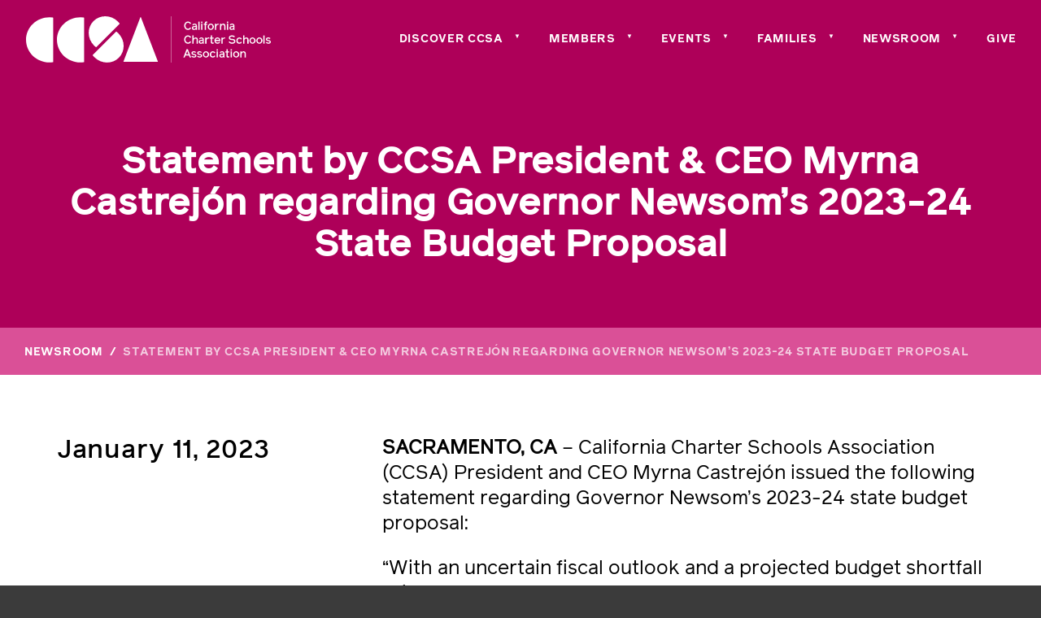

--- FILE ---
content_type: text/html; charset=utf-8
request_url: https://www.ccsa.org/posts/statement-by-ccsa-president--ceo-myrna-castrejon-regarding-governor-newsoms-2023-24-state--budget-proposal
body_size: 12479
content:
<!DOCTYPE html><html lang="en"><head><meta charSet="utf-8" class="next-head"/><title class="next-head">CCSA</title><meta content="The California Charter Schools Association advances the charter school movement through state and local advocacy, leadership on accountability, and resources for member schools. CCSA is a trusted source of data and information on California&#x27;s charter schools for parents, authorizers, legislators, the press and other interested groups." name="description" class="next-head"/><meta content="//www.ccsa.org/static/images/share.jpg" property="og:image" class="next-head"/><meta name="twitter:card" content="summary" class="next-head"/><meta name="twitter:site" content="@calcharters" class="next-head"/><meta name="twitter:title" content="CCSA" class="next-head"/><meta name="twitter:description" content="The California Charter Schools Association advances the charter school movement through state and local advocacy, leadership on accountability, and resources for member schools. CCSA is a trusted source of data and information on California&#x27;s charter schools for parents, authorizers, legislators, the press and other interested groups." class="next-head"/><meta name="twitter:image" content="//www.ccsa.org/static/images/share.jpg" class="next-head"/><link rel="preload" href="/_next/static/QIkoGEQF8JIuz18i6AzDM/pages/post.js" as="script"/><link rel="preload" href="/_next/static/QIkoGEQF8JIuz18i6AzDM/pages/_app.js" as="script"/><link rel="preload" href="/_next/static/QIkoGEQF8JIuz18i6AzDM/pages/_error.js" as="script"/><link rel="preload" href="/_next/static/runtime/webpack-51fd215e8b17901bf67a.js" as="script"/><link rel="preload" href="/_next/static/chunks/commons.c68c276a2ce75f55ff0d.js" as="script"/><link rel="preload" href="/_next/static/runtime/main-28ad27ab73de7bdb6916.js" as="script"/><link rel="preload" href="/_next/static/chunks/styles.8a05216ab80cd0e2c90a.js" as="script"/><link rel="stylesheet" href="/_next/static/css/styles.6f3cb1db.chunk.css"/><style data-styled="eoAHpp frhgeu kXYawH fUVSEl jxCsov fXLlcy bXkvNg jruoDg cqhQsO cJereI fvayIk bxubtR pjOvZ bGexWq kTvWuK flTZUt gSkIbU hlJMSn deFrKc bilUYq elQdFA dFVwWP vjcZU bdbUpa ircckF hefiAJ ljLVTe jAFFCS bKXmqV eozGiP hyRxPy jpZcQz iHZvIS gRrvFh jNCtMH jJcXMG eBuDJu dBFEIG bMIifP fLjwsE fyDFUp kukBEc cqluAg gmiOue fXrOqC jnMlSC kRPAUC fLnnMI eWxynb ddhQSr jMTzQo Xcqei dsKfep kZxEEo jLjiKm jmEmqQ kpnElu gRCEUf eNDOjD gFlKYh" data-styled-version="4.1.3">
/* sc-component-id: sc-bdVaJa */
.elQdFA{box-sizing:border-box;margin-top:20px;padding:0px;} @media screen and (min-width:40em){.elQdFA{padding:0px;}} @media screen and (min-width:52em){.elQdFA{padding:0px;}} @media screen and (min-width:64em){.elQdFA{padding:20px;}} @media screen and (min-width:40em){} @media screen and (min-width:52em){} @media screen and (min-width:64em){.elQdFA{color:#000;background-color:#FFF;}}.dFVwWP{box-sizing:border-box;margin-left:30px;margin-top:0px;} @media screen and (min-width:40em){.dFVwWP{margin-left:30px;}} @media screen and (min-width:52em){.dFVwWP{margin-left:30px;}} @media screen and (min-width:64em){.dFVwWP{margin-left:0px;}}.vjcZU{box-sizing:border-box;margin-left:30px;margin-top:20px;} @media screen and (min-width:40em){.vjcZU{margin-left:30px;}} @media screen and (min-width:52em){.vjcZU{margin-left:30px;}} @media screen and (min-width:64em){.vjcZU{margin-left:0px;}}.bdbUpa{box-sizing:border-box;padding-bottom:30px;padding-top:30px;padding-left:30px;padding-right:30px;background-color:#AE0059;} @media screen and (min-width:40em){.bdbUpa{padding-bottom:30px;padding-top:30px;}} @media screen and (min-width:52em){.bdbUpa{padding-bottom:75px;padding-top:75px;}} @media screen and (min-width:64em){.bdbUpa{padding-top:175px;}}.ircckF{box-sizing:border-box;padding-left:30px;padding-right:30px;padding-top:8px;padding-bottom:8px;color:#FFF;background-color:#DA5097;} @media screen and (min-width:40em){.ircckF{padding-top:20px;padding-bottom:20px;}}.hefiAJ{box-sizing:border-box;padding-left:30px;padding-right:30px;padding-top:30px;padding-bottom:30px;background-color:#FFF;} @media screen and (min-width:40em){.hefiAJ{padding-top:30px;padding-bottom:30px;}} @media screen and (min-width:52em){.hefiAJ{padding-top:30px;padding-bottom:30px;}} @media screen and (min-width:64em){.hefiAJ{padding-top:75px;padding-bottom:75px;}}.ljLVTe{box-sizing:border-box;margin-top:20px;padding-left:30px;padding-right:30px;width:100%;} @media screen and (min-width:40em){.ljLVTe{margin-top:30px;}} @media screen and (min-width:52em){.ljLVTe{margin-top:30px;}} @media screen and (min-width:64em){.ljLVTe{margin-top:0px;}} @media screen and (min-width:40em){.ljLVTe{width:100%;}} @media screen and (min-width:52em){.ljLVTe{width:100%;}} @media screen and (min-width:64em){.ljLVTe{width:66.66666666666666%;}}.jAFFCS{box-sizing:border-box;padding-left:30px;padding-right:30px;width:100%;} @media screen and (min-width:40em){.jAFFCS{width:100%;}} @media screen and (min-width:52em){.jAFFCS{width:75%;}}.bKXmqV{box-sizing:border-box;margin-bottom:30px;padding-left:15px;padding-right:15px;-webkit-flex:initial;-ms-flex:initial;flex:initial;} @media screen and (min-width:40em){.bKXmqV{margin-bottom:30px;}} @media screen and (min-width:52em){.bKXmqV{margin-bottom:30px;}} @media screen and (min-width:64em){.bKXmqV{margin-bottom:0px;}} @media screen and (min-width:40em){.bKXmqV{-webkit-flex:initial;-ms-flex:initial;flex:initial;}} @media screen and (min-width:52em){.bKXmqV{-webkit-flex:1;-ms-flex:1;flex:1;}}.eozGiP{box-sizing:border-box;margin-top:30px;}.hyRxPy{box-sizing:border-box;margin-top:0px;}.jpZcQz{box-sizing:border-box;margin-top:20px;}.iHZvIS{box-sizing:border-box;}.gRrvFh{box-sizing:border-box;width:100%;}.jNCtMH{box-sizing:border-box;width:100%;} @media screen and (min-width:40em){.jNCtMH{width:191px;}}.jJcXMG{box-sizing:border-box;margin-top:30px;width:100%;} @media screen and (min-width:40em){.jJcXMG{margin-top:0px;}} @media screen and (min-width:40em){.jJcXMG{width:200px;}} @media screen and (min-width:52em){.jJcXMG{width:369px;}}.eBuDJu{box-sizing:border-box;margin-left:4px;margin-right:4px;}
/* sc-component-id: sc-bwzfXH */
.jruoDg{box-sizing:border-box;display:-webkit-box;display:-webkit-flex;display:-ms-flexbox;display:flex;-webkit-align-items:center;-webkit-box-align:center;-ms-flex-align:center;align-items:center;}.cqhQsO{box-sizing:border-box;color:#FFF;display:-webkit-box;display:-webkit-flex;display:-ms-flexbox;display:flex;-webkit-align-items:center;-webkit-box-align:center;-ms-flex-align:center;align-items:center;-webkit-box-pack:center;-webkit-justify-content:center;-ms-flex-pack:center;justify-content:center;}.cJereI{box-sizing:border-box;margin-left:-30px;margin-right:-30px;display:-webkit-box;display:-webkit-flex;display:-ms-flexbox;display:flex;-webkit-flex-wrap:wrap;-ms-flex-wrap:wrap;flex-wrap:wrap;-webkit-box-pack:justify;-webkit-justify-content:space-between;-ms-flex-pack:justify;justify-content:space-between;}.fvayIk{box-sizing:border-box;margin-left:-30px;margin-right:-30px;display:-webkit-box;display:-webkit-flex;display:-ms-flexbox;display:flex;-webkit-flex-wrap:wrap;-ms-flex-wrap:wrap;flex-wrap:wrap;}.bxubtR{box-sizing:border-box;margin-top:8px;display:-webkit-box;display:-webkit-flex;display:-ms-flexbox;display:flex;-webkit-align-items:center;-webkit-box-align:center;-ms-flex-align:center;align-items:center;}.pjOvZ{box-sizing:border-box;display:-webkit-box;display:-webkit-flex;display:-ms-flexbox;display:flex;}
/* sc-component-id: sc-htpNat */
.fyDFUp{box-sizing:border-box;margin-left:4px;margin-right:4px;} @media screen and (min-width:40em){.fyDFUp{margin-left:8px;margin-right:8px;}}.kukBEc{box-sizing:border-box;padding-left:30px;padding-right:30px;width:100%;font-size:20px;font-family:reader-medium;-webkit-letter-spacing:0.7px;-moz-letter-spacing:0.7px;-ms-letter-spacing:0.7px;letter-spacing:0.7px;} @media screen and (min-width:40em){.kukBEc{width:100%;}} @media screen and (min-width:52em){.kukBEc{width:100%;}} @media screen and (min-width:64em){.kukBEc{width:33.33333333333333%;}} @media screen and (min-width:40em){.kukBEc{font-size:24px;}} @media screen and (min-width:52em){.kukBEc{font-size:32px;}}.cqluAg{box-sizing:border-box;font-size:16px;line-height:1.6428571429;} @media screen and (min-width:40em){.cqluAg{font-size:20px;}} @media screen and (min-width:52em){.cqluAg{font-size:24px;}}.gmiOue{box-sizing:border-box;font-size:16px;font-family:reader-bold-pro;-webkit-letter-spacing:0.5px;-moz-letter-spacing:0.5px;-ms-letter-spacing:0.5px;letter-spacing:0.5px;}.fXrOqC{box-sizing:border-box;font-size:16px;-webkit-letter-spacing:0.5px;-moz-letter-spacing:0.5px;-ms-letter-spacing:0.5px;letter-spacing:0.5px;}.jnMlSC{box-sizing:border-box;font-size:14px;line-height:1.6428571429;}
/* sc-component-id: sc-bZQynM */
.kpnElu{box-sizing:border-box;margin:0px;max-width:100%;height:auto;}
/* sc-component-id: dynamic-link__Disabled_A-sc-1y8ltou-0 */
.gSkIbU{pointer-events:none;}
/* sc-component-id: breadcrumbs__CurrentCrumb-sc-8c5y74-0 */
.kRPAUC{opacity:0.7;}
/* sc-component-id: breadcrumbs__Inner-sc-8c5y74-1 */
.bMIifP{box-sizing:border-box;margin-left:auto;margin-right:auto;max-width:1300px;text-transform:uppercase;}
/* sc-component-id: breadcrumbs__Item-sc-8c5y74-2 */
.fLjwsE{box-sizing:border-box;font-size:10px;font-family:reader-bold-pro;-webkit-letter-spacing:0.5px;-moz-letter-spacing:0.5px;-ms-letter-spacing:0.5px;letter-spacing:0.5px;display:inline-block;} @media screen and (min-width:40em){.fLjwsE{font-size:14px;}} @media screen and (min-width:40em){.fLjwsE{-webkit-letter-spacing:0.7px;-moz-letter-spacing:0.7px;-ms-letter-spacing:0.7px;letter-spacing:0.7px;}}
/* sc-component-id: hero__Title-sc-1ejvx65-0 */
.dBFEIG{box-sizing:border-box;margin:0px;width:100%;font-size:24px;font-family:reader-medium;font-weight:bold;text-align:center;-webkit-letter-spacing:0.7px;-moz-letter-spacing:0.7px;-ms-letter-spacing:0.7px;letter-spacing:0.7px;max-width:1140px;} @media screen and (min-width:40em){.dBFEIG{font-size:32px;}} @media screen and (min-width:52em){.dBFEIG{font-size:45px;}}
/* sc-component-id: wysiwyg__S_Text-sc-1tbsiyy-0 */
.eWxynb{box-sizing:border-box;font-size:16px;line-height:1.33;} @media screen and (min-width:40em){.eWxynb{font-size:16px;}} @media screen and (min-width:52em){.eWxynb{font-size:24px;}} .eWxynb p:first-child{margin-top:0;} .eWxynb p:last-child{margin-bottom:0;} .eWxynb ol{padding-left:0;margin-left:25px;} .eWxynb ol li{list-style-position:outside;padding-left:10px;} .eWxynb ol li:not(:first-of-type){margin-top:40px;} .eWxynb ul{margin-left:35px;} .eWxynb ul li{position:relative;} .eWxynb ul li:not(:first-of-type){margin-top:40px;} .eWxynb ul li::before{content:"●";color:currentColor;font-size:1.5em;line-height:0;left:-35px;top:15px;position:absolute;} .eWxynb a{-webkit-text-decoration:underline;text-decoration:underline;} @media screen and (max-width:75em){.eWxynb div[data-oembed-type="video"] > div{position:relative;width:100%;height:0;padding-bottom:56%;}.eWxynb div[data-oembed-type="video"] > div > iframe{position:absolute;width:100%;height:100%;left:0;top:0;}} @media screen and (max-width:52em){.eWxynb img{width:100%;height:auto;}.eWxynb ol{margin-left:15px;}.eWxynb ol li{padding-left:15px;}.eWxynb ol li:not(:first-of-type){margin-top:20px;}.eWxynb ul{margin-left:30px;}.eWxynb ul li:not(:first-of-type){margin-top:20px;}.eWxynb ul li::before{left:-30px;top:10px;}}
/* sc-component-id: accessibility__AccessibilityLink-b14usk-0 */
.frhgeu{border:0;-webkit-clip:rect(1px,1px,1px,1px);clip:rect(1px,1px,1px,1px);-webkit-clip-path:inset(50%);clip-path:inset(50%);height:1px;margin:-1px;overflow:hidden;padding:0;position:absolute;width:1px;word-wrap:normal;} .frhgeu:focus{background-color:#f1f1f1;border-radius:3px;box-shadow:0 0 2px 2px rgba(0,0,0,0.6);-webkit-clip:auto;clip:auto;-webkit-clip-path:none;clip-path:none;color:#21759b;display:block;font-size:14px;font-size:0.875rem;font-weight:bold;height:auto;left:5px;line-height:normal;padding:15px 23px 14px;-webkit-text-decoration:none;text-decoration:none;top:5px;width:auto;z-index:100000;}
/* sc-component-id: header__Container-sc-1vx7q9l-0 */
.eoAHpp{box-sizing:border-box;padding-left:30px;padding-right:30px;padding-top:20px;padding-bottom:20px;width:100%;color:#FFF;background-color:#0064DF;z-index:3;position:fixed;top:0px;left:0px;} @media screen and (min-width:40em){.eoAHpp{background-color:#0064DF;}} @media screen and (min-width:52em){.eoAHpp{background-color:#0064DF;}} @media screen and (min-width:64em){.eoAHpp{background-color:transparent;}} @media screen and (min-width:40em){.eoAHpp{position:fixed;}} @media screen and (min-width:52em){.eoAHpp{position:fixed;}} @media screen and (min-width:64em){.eoAHpp{position:absolute;}}
/* sc-component-id: header__LogoContainer-sc-1vx7q9l-1 */
.jxCsov{box-sizing:border-box;width:170px;z-index:2;position:absolute;left:50%;-webkit-transform:translateX(-50%);-ms-transform:translateX(-50%);transform:translateX(-50%);} @media screen and (min-width:40em){.jxCsov{width:170px;}} @media screen and (min-width:52em){.jxCsov{width:200px;}} @media screen and (min-width:64em){.jxCsov{width:200px;}} @media screen and (min-width:75em){.jxCsov{width:305px;}} @media screen and (min-width:40em){.jxCsov{position:absolute;}} @media screen and (min-width:52em){.jxCsov{position:absolute;}} @media screen and (min-width:64em){.jxCsov{position:static;}} @media screen and (min-width:64em){.jxCsov{-webkit-transform:none;-ms-transform:none;transform:none;}}
/* sc-component-id: header__Nav-sc-1vx7q9l-2 */
.bXkvNg{box-sizing:border-box;padding-bottom:30px;padding-top:122px;padding-left:54px;padding-right:54px;background-color:#0064DF;position:fixed;z-index:1;top:0px;left:0px;right:0px;bottom:0px;overflow:auto;display:none;} @media screen and (min-width:40em){.bXkvNg{padding-bottom:30px;padding-top:122px;padding-left:54px;padding-right:54px;}} @media screen and (min-width:52em){.bXkvNg{padding-bottom:30px;padding-top:122px;padding-left:54px;padding-right:54px;}} @media screen and (min-width:64em){.bXkvNg{padding-bottom:0px;padding-top:0px;padding-left:0px;padding-right:0px;}} @media screen and (min-width:40em){.bXkvNg{background-color:#0064DF;}} @media screen and (min-width:52em){.bXkvNg{background-color:#0064DF;}} @media screen and (min-width:64em){.bXkvNg{background-color:transparent;}} @media screen and (min-width:40em){.bXkvNg{position:fixed;}} @media screen and (min-width:52em){.bXkvNg{position:fixed;}} @media screen and (min-width:64em){.bXkvNg{position:static;}} @media screen and (min-width:40em){.bXkvNg{overflow:auto;}} @media screen and (min-width:52em){.bXkvNg{overflow:auto;}} @media screen and (min-width:64em){.bXkvNg{overflow:visible;}} .bXkvNg > ul{display:block;} .open .bXkvNg{display:block;} @media screen and (min-width:64em){.bXkvNg{display:block !important;}.bXkvNg > ul{display:-webkit-box;display:-webkit-flex;display:-ms-flexbox;display:flex;}}
/* sc-component-id: header__Hamburger-sc-1vx7q9l-3 */
.fUVSEl{box-sizing:border-box;width:22px;display:block;position:relative;height:18px;z-index:2;} @media screen and (min-width:40em){.fUVSEl{display:block;}} @media screen and (min-width:52em){.fUVSEl{display:block;}} @media screen and (min-width:64em){.fUVSEl{display:none;}} .fUVSEl span{width:100%;height:2px;background:white;position:absolute;left:0;} .fUVSEl span:nth-child(1){top:0;} .open .fUVSEl span:nth-child(1){display:none;} .fUVSEl span:nth-child(2){top:8px;} .open .fUVSEl span:nth-child(2){-webkit-transform:rotate(45deg);-ms-transform:rotate(45deg);transform:rotate(45deg);-webkit-transform-origin:center;-ms-transform-origin:center;transform-origin:center;} .fUVSEl span:nth-child(3){display:none;top:8px;} .open .fUVSEl span:nth-child(3){display:block;-webkit-transform:rotate(-45deg);-ms-transform:rotate(-45deg);transform:rotate(-45deg);-webkit-transform-origin:center;-ms-transform-origin:center;transform-origin:center;} .fUVSEl span:nth-child(4){bottom:0;} .open .fUVSEl span:nth-child(4){display:none;}
/* sc-component-id: header__LogoWrap-sc-1vx7q9l-4 */
.fXLlcy{box-sizing:border-box;width:100%;display:block;height:32px;-webkit-transition:all 0.1s cubic-bezier(0,0,0.2,1);transition:all 0.1s cubic-bezier(0,0,0.2,1);} @media screen and (min-width:40em){.fXLlcy{height:32px;}} @media screen and (min-width:52em){.fXLlcy{height:32px;}} @media screen and (min-width:64em){.fXLlcy{height:57px;}} .fXLlcy:hover{opacity:0.7;} .fXLlcy svg{width:100%;height:100%;fill:white;}
/* sc-component-id: header__Carrot-sc-1vx7q9l-5 */
.deFrKc{box-sizing:border-box;margin-left:8px;padding-bottom:1px;padding-top:5px;padding-left:5px;padding-right:5px;font-size:8px;color:#FFF;display:inline-block;vertical-align:middle;top:-5px;position:relative;} .ada-hover .deFrKc{background:white;color:#000;}
/* sc-component-id: header__SublinksList-sc-1vx7q9l-6 */
.bilUYq{box-sizing:border-box;width:100%;position:static;display:none;} @media screen and (min-width:40em){.bilUYq{position:static;}} @media screen and (min-width:52em){.bilUYq{position:static;}} @media screen and (min-width:64em){.bilUYq{position:absolute;}} @media screen and (min-width:64em){.bilUYq{min-width:180px;}}
/* sc-component-id: header__NavItemWrap-sc-1vx7q9l-7 */
.bGexWq{box-sizing:border-box;margin-left:0px;margin-top:0px;position:relative;} .bGexWq:hover ul,.bGexWq.ada-hover ul{display:block;} @media (hover:none){.bGexWq:hover:not(.ada-hover) ul{display:none;}}.kTvWuK{box-sizing:border-box;margin-left:0px;margin-top:30px;position:relative;} @media screen and (min-width:40em){.kTvWuK{margin-left:0px;margin-top:30px;}} @media screen and (min-width:52em){.kTvWuK{margin-left:0px;margin-top:30px;}} @media screen and (min-width:64em){.kTvWuK{margin-left:30px;margin-top:0px;}} .kTvWuK:hover ul,.kTvWuK.ada-hover ul{display:block;} @media (hover:none){.kTvWuK:hover:not(.ada-hover) ul{display:none;}}
/* sc-component-id: header__NavItem-sc-1vx7q9l-8 */
.hlJMSn{box-sizing:border-box;font-size:14px;font-family:reader-bold-pro;-webkit-letter-spacing:0.7px;-moz-letter-spacing:0.7px;-ms-letter-spacing:0.7px;letter-spacing:0.7px;text-transform:uppercase;-webkit-transition:all 0.1s cubic-bezier(0,0,0.2,1);transition:all 0.1s cubic-bezier(0,0,0.2,1);} .hlJMSn:hover{opacity:0.7;}
/* sc-component-id: header__S_DynamicLink-sc-1vx7q9l-9 */
.flTZUt{display:inline-block;vertical-align:middle;border-bottom:2px solid transparent;}
/* sc-component-id: header__Inner-sc-1vx7q9l-12 */
.kXYawH{box-sizing:border-box;margin-left:auto;margin-right:auto;display:-webkit-box;display:-webkit-flex;display:-ms-flexbox;display:flex;-webkit-align-items:center;-webkit-box-align:center;-ms-flex-align:center;align-items:center;-webkit-box-pack:justify;-webkit-justify-content:space-between;-ms-flex-pack:justify;justify-content:space-between;max-width:1300px;height:32px;} @media screen and (min-width:40em){.kXYawH{height:32px;}} @media screen and (min-width:52em){.kXYawH{height:32px;}} @media screen and (min-width:64em){.kXYawH{height:auto;}}
/* sc-component-id: social__S_Box-sc-19hes87-0 */
.jLjiKm{box-sizing:border-box;margin-left:0px;width:15px;-webkit-transition:all 0.1s cubic-bezier(0,0,0.2,1);transition:all 0.1s cubic-bezier(0,0,0.2,1);} .jLjiKm:hover{opacity:0.7;}.jmEmqQ{box-sizing:border-box;margin-left:16px;width:15px;-webkit-transition:all 0.1s cubic-bezier(0,0,0.2,1);transition:all 0.1s cubic-bezier(0,0,0.2,1);} .jmEmqQ:hover{opacity:0.7;}
/* sc-component-id: footer__NavWrap-sc-36y5j3-0 */
.Xcqei{box-sizing:border-box;margin-left:-15px;margin-right:-15px;display:-webkit-box;display:-webkit-flex;display:-ms-flexbox;display:flex;-webkit-flex-wrap:wrap;-ms-flex-wrap:wrap;flex-wrap:wrap;display:block;-webkit-column-count:2;column-count:2;-webkit-column-gap:0;column-gap:0;} @media screen and (min-width:64em){.Xcqei{display:-webkit-box;display:-webkit-flex;display:-ms-flexbox;display:flex;}}
/* sc-component-id: footer__LogoWrap-sc-36y5j3-1 */
.eNDOjD{box-sizing:border-box;width:191px;display:block;-webkit-transition:all 0.1s cubic-bezier(0,0,0.2,1);transition:all 0.1s cubic-bezier(0,0,0.2,1);} .eNDOjD:hover{opacity:0.7;} .eNDOjD svg{fill:white;width:100%;height:36px;}
/* sc-component-id: footer__S_DynamicLink-sc-36y5j3-2 */
.dsKfep{-webkit-text-decoration:none;text-decoration:none;-webkit-transition:all 0.1s cubic-bezier(0,0,0.2,1);transition:all 0.1s cubic-bezier(0,0,0.2,1);} .dsKfep:hover{opacity:0.7;}
/* sc-component-id: footer__Container-sc-36y5j3-3 */
.ddhQSr{box-sizing:border-box;padding-left:30px;padding-right:30px;padding-top:30px;padding-bottom:30px;color:#FFF;background-color:#EE8100;overflow-y:hidden;position:relative;} @media screen and (min-width:40em){.ddhQSr{padding-top:30px;padding-bottom:30px;}} @media screen and (min-width:52em){.ddhQSr{padding-top:54px;padding-bottom:54px;}}
/* sc-component-id: footer__BgCircle-sc-36y5j3-4 */
.gFlKYh{box-sizing:border-box;padding-bottom:100%;width:100%;background-color:#FFBB02;position:absolute;height:0;border-radius:50%;left:50%;-webkit-transform:translate(-50%,-30px);-ms-transform:translate(-50%,-30px);transform:translate(-50%,-30px);-webkit-transition:all 0.75s cubic-bezier(0,0,0.2,1);transition:all 0.75s cubic-bezier(0,0,0.2,1);opacity:0;top:130%;} @media screen and (min-width:40em){.gFlKYh{padding-bottom:70%;}} @media screen and (min-width:40em){.gFlKYh{width:70%;}} @media screen and (min-width:52em){.gFlKYh{-webkit-transform:translate(-50%,-150px);-ms-transform:translate(-50%,-150px);transform:translate(-50%,-150px);}}
/* sc-component-id: footer__Inner-sc-36y5j3-5 */
.jMTzQo{box-sizing:border-box;margin-left:auto;margin-right:auto;max-width:1300px;}
/* sc-component-id: footer__Legal-sc-36y5j3-6 */
.gRCEUf{box-sizing:border-box;margin-top:30px;padding-top:30px;display:-webkit-box;display:-webkit-flex;display:-ms-flexbox;display:flex;-webkit-flex-wrap:wrap;-ms-flex-wrap:wrap;flex-wrap:wrap;-webkit-box-pack:justify;-webkit-justify-content:space-between;-ms-flex-pack:justify;justify-content:space-between;border-top:1px solid white;position:relative;z-index:1;}
/* sc-component-id: footer__SocialWrap-sc-36y5j3-7 */
.kZxEEo{box-sizing:border-box;margin-top:30px;margin-left:30px;margin-right:30px;padding-top:30px;padding-left:0px;padding-right:0px;width:100%;border-top:1px solid white;} @media screen and (min-width:40em){.kZxEEo{margin-top:30px;margin-left:30px;margin-right:30px;padding-top:30px;padding-left:0px;padding-right:0px;}} @media screen and (min-width:52em){.kZxEEo{margin-top:0px;margin-left:0px;margin-right:0px;padding-top:0px;padding-left:30px;padding-right:30px;}} @media screen and (min-width:40em){.kZxEEo{width:100%;}} @media screen and (min-width:52em){.kZxEEo{width:25%;}} @media screen and (min-width:52em){.kZxEEo{border-left:1px solid white;border-top:none;}}
/* sc-component-id: post-body__Container-sc-1or3hrd-0 */
.fLnnMI{box-sizing:border-box;margin-left:auto;margin-right:auto;color:#000;background-color:#FFF;max-width:1140px;}</style><meta name="google-site-verification" content="7_uYtOpPtJ_cZzJoxIG7Hswm1KiFYZbkh7hNWu4GaOU"/><meta name="viewport" content="width=device-width, initial-scale=1.0"/><link rel="icon" type="image/x-icon" href="/static/favicons/favicon.ico"/><link rel="apple-touch-icon" sizes="180x180" href="/static/favicons/apple-touch-icon.png"/><link rel="icon" type="image/png" sizes="32x32" href="/static/favicons/favicon-32x32.png"/><link rel="icon" type="image/png" sizes="16x16" href="/static/favicons/favicon-16x16.png"/><link rel="manifest" href="/site.webmanifest"/><link rel="mask-icon" href="/static/favicons/safari-pinned-tab.svg" color="#0064df"/><meta name="msapplication-TileColor" content="#da532c"/><meta name="theme-color" content="#ffffff"/><script async="" src="https://www.googletagmanager.com/gtag/js?id=G-JL8WD9ZG7Q"></script><script>
                window.dataLayer = window.dataLayer || [];
                function gtag(){dataLayer.push(arguments);}
                gtag('js', new Date());
                gtag('config', 'G-JL8WD9ZG7Q');
              </script></head><body><div id="__next"><header class="sc-bdVaJa header__Container-sc-1vx7q9l-0 eoAHpp" width="1" color="accent.0"><a href="#ada-content-begin" class="accessibility__AccessibilityLink-b14usk-0 frhgeu">Skip To Content</a><div height="32px,32px,32px,auto" class="sc-bdVaJa sc-bwzfXH header__Inner-sc-1vx7q9l-12 kXYawH"><a width="22px" display="block,block,block,none" height="18px" aria-label="Toggle menu" href="javascript: void(0);" class="sc-bdVaJa header__Hamburger-sc-1vx7q9l-3 fUVSEl"><span></span><span></span><span></span><span></span></a><div width="170px,170px,200px,200px,305px" class="sc-bdVaJa header__LogoContainer-sc-1vx7q9l-1 jxCsov"><a height="32px,32px,32px,57px" width="1" display="block" href="/" class="sc-bdVaJa header__LogoWrap-sc-1vx7q9l-4 fXLlcy"><span class="isvg pending"></span></a></div><nav overflow="auto,auto,auto,visible" class="sc-bdVaJa header__Nav-sc-1vx7q9l-2 bXkvNg"><ul class="sc-bdVaJa sc-bwzfXH jruoDg"><li class="sc-bdVaJa header__NavItemWrap-sc-1vx7q9l-7 bGexWq"><div class="header__S_DynamicLink-sc-1vx7q9l-9 flTZUt"><a href="javascript: void(0);" class="dynamic-link__Disabled_A-sc-1y8ltou-0 gSkIbU"><div font-size="1" font-family="bold" letter-spacing="1" class="sc-bdVaJa sc-htpNat header__NavItem-sc-1vx7q9l-8 hlJMSn">Discover CCSA</div></a></div><a color="accent.0" display="inline-block" font-size="8px" role="button" href="javascript:void(0);" class="sc-bdVaJa sc-htpNat header__Carrot-sc-1vx7q9l-5 deFrKc">▼</a><ul display="none" width="1" class="sc-bdVaJa header__SublinksList-sc-1vx7q9l-6 bilUYq"><div color=",,,black" class="sc-bdVaJa elQdFA"><li class="sc-bdVaJa dFVwWP"><div class="header__S_DynamicLink-sc-1vx7q9l-9 flTZUt"><a href="/who-we-are"><div font-size="1" font-family="bold" letter-spacing="1" class="sc-bdVaJa sc-htpNat header__NavItem-sc-1vx7q9l-8 hlJMSn">Who We Are</div></a></div></li><li class="sc-bdVaJa vjcZU"><div class="header__S_DynamicLink-sc-1vx7q9l-9 flTZUt"><a href="/what-we-do"><div font-size="1" font-family="bold" letter-spacing="1" class="sc-bdVaJa sc-htpNat header__NavItem-sc-1vx7q9l-8 hlJMSn">What We Do</div></a></div></li><li class="sc-bdVaJa vjcZU"><div class="header__S_DynamicLink-sc-1vx7q9l-9 flTZUt"><a href="/ccsa_awards"><div font-size="1" font-family="bold" letter-spacing="1" class="sc-bdVaJa sc-htpNat header__NavItem-sc-1vx7q9l-8 hlJMSn">CCSA Awards</div></a></div></li></div></ul></li><li class="sc-bdVaJa header__NavItemWrap-sc-1vx7q9l-7 kTvWuK"><div class="header__S_DynamicLink-sc-1vx7q9l-9 flTZUt"><a href="javascript: void(0);" class="dynamic-link__Disabled_A-sc-1y8ltou-0 gSkIbU"><div font-size="1" font-family="bold" letter-spacing="1" class="sc-bdVaJa sc-htpNat header__NavItem-sc-1vx7q9l-8 hlJMSn">Members</div></a></div><a color="accent.0" display="inline-block" font-size="8px" role="button" href="javascript:void(0);" class="sc-bdVaJa sc-htpNat header__Carrot-sc-1vx7q9l-5 deFrKc">▼</a><ul display="none" width="1" class="sc-bdVaJa header__SublinksList-sc-1vx7q9l-6 bilUYq"><div color=",,,black" class="sc-bdVaJa elQdFA"><li class="sc-bdVaJa dFVwWP"><div class="header__S_DynamicLink-sc-1vx7q9l-9 flTZUt"><a href="https://portal.ccsa.org/login" target="_blank" rel="noopener"><div font-size="1" font-family="bold" letter-spacing="1" class="sc-bdVaJa sc-htpNat header__NavItem-sc-1vx7q9l-8 hlJMSn">Member Portal</div></a></div></li><li class="sc-bdVaJa vjcZU"><div class="header__S_DynamicLink-sc-1vx7q9l-9 flTZUt"><a href="/member-services"><div font-size="1" font-family="bold" letter-spacing="1" class="sc-bdVaJa sc-htpNat header__NavItem-sc-1vx7q9l-8 hlJMSn">School Membership</div></a></div></li><li class="sc-bdVaJa vjcZU"><div class="header__S_DynamicLink-sc-1vx7q9l-9 flTZUt"><a href="/vendor-membership"><div font-size="1" font-family="bold" letter-spacing="1" class="sc-bdVaJa sc-htpNat header__NavItem-sc-1vx7q9l-8 hlJMSn">Vendor Membership</div></a></div></li><li class="sc-bdVaJa vjcZU"><div class="header__S_DynamicLink-sc-1vx7q9l-9 flTZUt"><a href="/pr-creative-services"><div font-size="1" font-family="bold" letter-spacing="1" class="sc-bdVaJa sc-htpNat header__NavItem-sc-1vx7q9l-8 hlJMSn">PR &amp; Creative Services</div></a></div></li><li class="sc-bdVaJa vjcZU"><div class="header__S_DynamicLink-sc-1vx7q9l-9 flTZUt"><a href="/scholarship"><div font-size="1" font-family="bold" letter-spacing="1" class="sc-bdVaJa sc-htpNat header__NavItem-sc-1vx7q9l-8 hlJMSn">Student Scholarship</div></a></div></li></div></ul></li><li class="sc-bdVaJa header__NavItemWrap-sc-1vx7q9l-7 kTvWuK"><div class="header__S_DynamicLink-sc-1vx7q9l-9 flTZUt"><a href="javascript: void(0);" class="dynamic-link__Disabled_A-sc-1y8ltou-0 gSkIbU"><div font-size="1" font-family="bold" letter-spacing="1" class="sc-bdVaJa sc-htpNat header__NavItem-sc-1vx7q9l-8 hlJMSn">Events</div></a></div><a color="accent.0" display="inline-block" font-size="8px" role="button" href="javascript:void(0);" class="sc-bdVaJa sc-htpNat header__Carrot-sc-1vx7q9l-5 deFrKc">▼</a><ul display="none" width="1" class="sc-bdVaJa header__SublinksList-sc-1vx7q9l-6 bilUYq"><div color=",,,black" class="sc-bdVaJa elQdFA"><li class="sc-bdVaJa dFVwWP"><div class="header__S_DynamicLink-sc-1vx7q9l-9 flTZUt"><a href="https://charterconference.org/2026/" target="_blank" rel="noopener"><div font-size="1" font-family="bold" letter-spacing="1" class="sc-bdVaJa sc-htpNat header__NavItem-sc-1vx7q9l-8 hlJMSn">CCSA Conference</div></a></div></li><li class="sc-bdVaJa vjcZU"><div class="header__S_DynamicLink-sc-1vx7q9l-9 flTZUt"><a href="https://events.ccsa.org/en/30Bg95/g/PxWc6XJ8Ha" target="_blank" rel="noopener"><div font-size="1" font-family="bold" letter-spacing="1" class="sc-bdVaJa sc-htpNat header__NavItem-sc-1vx7q9l-8 hlJMSn">CCSA Events</div></a></div></li></div></ul></li><li class="sc-bdVaJa header__NavItemWrap-sc-1vx7q9l-7 kTvWuK"><div class="header__S_DynamicLink-sc-1vx7q9l-9 flTZUt"><a href="javascript: void(0);" class="dynamic-link__Disabled_A-sc-1y8ltou-0 gSkIbU"><div font-size="1" font-family="bold" letter-spacing="1" class="sc-bdVaJa sc-htpNat header__NavItem-sc-1vx7q9l-8 hlJMSn">Families</div></a></div><a color="accent.0" display="inline-block" font-size="8px" role="button" href="javascript:void(0);" class="sc-bdVaJa sc-htpNat header__Carrot-sc-1vx7q9l-5 deFrKc">▼</a><ul display="none" width="1" class="sc-bdVaJa header__SublinksList-sc-1vx7q9l-6 bilUYq"><div color=",,,black" class="sc-bdVaJa elQdFA"><li class="sc-bdVaJa dFVwWP"><div class="header__S_DynamicLink-sc-1vx7q9l-9 flTZUt"><a href="https://www.ccsa.org/what-is-a-charter-school" rel="noopener"><div font-size="1" font-family="bold" letter-spacing="1" class="sc-bdVaJa sc-htpNat header__NavItem-sc-1vx7q9l-8 hlJMSn">About Charter Public Schools</div></a></div></li><li class="sc-bdVaJa vjcZU"><div class="header__S_DynamicLink-sc-1vx7q9l-9 flTZUt"><a href="/find-a-school"><div font-size="1" font-family="bold" letter-spacing="1" class="sc-bdVaJa sc-htpNat header__NavItem-sc-1vx7q9l-8 hlJMSn">Find a Charter Public School</div></a></div></li></div></ul></li><li class="sc-bdVaJa header__NavItemWrap-sc-1vx7q9l-7 kTvWuK"><div class="header__S_DynamicLink-sc-1vx7q9l-9 flTZUt"><a href="javascript: void(0);" class="dynamic-link__Disabled_A-sc-1y8ltou-0 gSkIbU"><div font-size="1" font-family="bold" letter-spacing="1" class="sc-bdVaJa sc-htpNat header__NavItem-sc-1vx7q9l-8 hlJMSn">Newsroom</div></a></div><a color="accent.0" display="inline-block" font-size="8px" role="button" href="javascript:void(0);" class="sc-bdVaJa sc-htpNat header__Carrot-sc-1vx7q9l-5 deFrKc">▼</a><ul display="none" width="1" class="sc-bdVaJa header__SublinksList-sc-1vx7q9l-6 bilUYq"><div color=",,,black" class="sc-bdVaJa elQdFA"><li class="sc-bdVaJa dFVwWP"><div class="header__S_DynamicLink-sc-1vx7q9l-9 flTZUt"><a href="https://info.ccsa.org/blog" target="_blank" rel="noopener"><div font-size="1" font-family="bold" letter-spacing="1" class="sc-bdVaJa sc-htpNat header__NavItem-sc-1vx7q9l-8 hlJMSn">Blog</div></a></div></li><li class="sc-bdVaJa vjcZU"><div class="header__S_DynamicLink-sc-1vx7q9l-9 flTZUt"><a href="/posts"><div font-size="1" font-family="bold" letter-spacing="1" class="sc-bdVaJa sc-htpNat header__NavItem-sc-1vx7q9l-8 hlJMSn">News</div></a></div></li><li class="sc-bdVaJa vjcZU"><div class="header__S_DynamicLink-sc-1vx7q9l-9 flTZUt"><a href="https://charternation.buzzsprout.com" target="_blank" rel="noopener"><div font-size="1" font-family="bold" letter-spacing="1" class="sc-bdVaJa sc-htpNat header__NavItem-sc-1vx7q9l-8 hlJMSn">Podcast</div></a></div></li><li class="sc-bdVaJa vjcZU"><div class="header__S_DynamicLink-sc-1vx7q9l-9 flTZUt"><a href="/ccsa-press-media-contact"><div font-size="1" font-family="bold" letter-spacing="1" class="sc-bdVaJa sc-htpNat header__NavItem-sc-1vx7q9l-8 hlJMSn">Press Contact</div></a></div></li><li class="sc-bdVaJa vjcZU"><div class="header__S_DynamicLink-sc-1vx7q9l-9 flTZUt"><a href="https://share.hsforms.com/1J2pmLebTT3e17u5xIaN2Og1td43" target="_blank" rel="noopener"><div font-size="1" font-family="bold" letter-spacing="1" class="sc-bdVaJa sc-htpNat header__NavItem-sc-1vx7q9l-8 hlJMSn">Subscribe</div></a></div></li></div></ul></li><li class="sc-bdVaJa header__NavItemWrap-sc-1vx7q9l-7 kTvWuK"><div class="header__S_DynamicLink-sc-1vx7q9l-9 flTZUt"><a href="https://www.ccsa.org/give" rel="noopener"><div font-size="1" font-family="bold" letter-spacing="1" class="sc-bdVaJa sc-htpNat header__NavItem-sc-1vx7q9l-8 hlJMSn">Give</div></a></div></li></ul></nav></div></header><div id="ada-content-begin"><div class="sc-bdVaJa bdbUpa"><div color="white" class="sc-bdVaJa sc-bwzfXH cqhQsO"><h1 width="1" font-size="4,5,6" font-family="medium" letter-spacing="1" font-weight="bold" class="sc-bdVaJa sc-htpNat sc-bxivhb hero__Title-sc-1ejvx65-0 dBFEIG">Statement by CCSA President &amp; CEO Myrna Castrejón regarding Governor Newsom’s 2023-24 State

Budget Proposal</h1></div></div><div color="accent.1" class="sc-bdVaJa ircckF"><div class="sc-bdVaJa breadcrumbs__Inner-sc-8c5y74-1 bMIifP"><div font-family="bold" font-size="10px,1" letter-spacing="0,1" display="inline-block" class="sc-bdVaJa sc-htpNat breadcrumbs__Item-sc-8c5y74-2 fLjwsE"><a href="/posts">Newsroom</a><span class="sc-bdVaJa sc-htpNat fyDFUp">/</span></div><div font-family="bold" font-size="10px,1" letter-spacing="0,1" display="inline-block" class="sc-bdVaJa sc-htpNat breadcrumbs__Item-sc-8c5y74-2 fLjwsE"><span opacity="0.7" class="breadcrumbs__CurrentCrumb-sc-8c5y74-0 kRPAUC">Statement by CCSA President &amp; CEO Myrna Castrejón regarding Governor Newsom’s 2023-24 State

Budget Proposal</span><span class="sc-bdVaJa sc-htpNat fyDFUp"></span></div></div></div><div class="sc-bdVaJa hefiAJ"><div color="accent.0" class="sc-bdVaJa post-body__Container-sc-1or3hrd-0 fLnnMI"><div class="sc-bdVaJa sc-bwzfXH cJereI"><div font-size="3,4,5" font-family="medium" width="1,1,1,0.3333333333333333" letter-spacing="1" class="sc-bdVaJa sc-htpNat kukBEc">January 11, 2023</div><div width="1,1,1,0.6666666666666666" class="sc-bdVaJa ljLVTe"><div font-size="2,3,4" class="sc-bdVaJa sc-htpNat cqluAg"><div font-size="2,2,4" class="sc-bdVaJa sc-htpNat wysiwyg__S_Text-sc-1tbsiyy-0 eWxynb"><div><p><strong>SACRAMENTO, CA</strong> – California Charter Schools Association (CCSA) President and CEO Myrna Castrejón issued the following statement regarding Governor Newsom’s 2023-24 state budget proposal:</p><p>“With an uncertain fiscal outlook and a projected budget shortfall this year, we are pleased to see that Governor Newsom’s plan prioritizes investments in education and increases per-pupil spending as California’s public education system continues to rebound from the pandemic.<br/><br/>“Along with additional per-pupil funding overall, the Governor’s inclusion of $300 million for the LCFF equity multiplier will go a long way to give our most underserved students the additional support we know they need to address chronic historical performance gaps, especially following the more<br/>than two years of pandemic disrupted education.<br/><br/>“An especially vital component of the state’s investment in the future of our public education system is the Charter School Facility Grant Program. We appreciate the Governor’s proposal reflects his continued support and investment. Continuing last years&#x27; investment in the critical program plus the COLA will allow charter schools to address immediate facility needs and better serve public school students.<br/><br/>“With California’s revenue projections so uncertain, we should prioritize education funding that equitably supports all public school students. This is a pivotal year for our students as they continue to recover from the impacts of the pandemic and learning loss. The future of our state relies on strengthening public education and providing more opportunity for our children to thrive.”</p><p><strong><br/>About the California Charter Schools Association</strong> <br/><br/>The vision of the California Charter Schools Association (CCSA) is to build great public schools of joy and rigor that prepare all California students for success in college, career, community, and life. The mission of CCSA is to meet parent, educator, and community need for great public school options by supporting and advocating for high quality non-profit charter schools and sharing their success throughout California’s public schools. <a href="https://u7061146.ct.sendgrid.net/ls/click?upn=[base64]">Learn more</a>.</p><p> <br/>###</p></div></div></div></div></div></div></div></div><footer color="accent.0" class="sc-bdVaJa footer__Container-sc-36y5j3-3 ddhQSr"><div class="sc-bdVaJa footer__Inner-sc-36y5j3-5 jMTzQo"><div class="sc-bdVaJa sc-bwzfXH fvayIk"><nav width="1,1,0.75" class="sc-bdVaJa jAFFCS"><ul class="sc-bdVaJa sc-bwzfXH footer__NavWrap-sc-36y5j3-0 Xcqei"><li class="sc-bdVaJa bKXmqV"><div class="footer__S_DynamicLink-sc-36y5j3-2 dsKfep"><a href="javascript: void(0);" class="dynamic-link__Disabled_A-sc-1y8ltou-0 gSkIbU"><div font-size="2" letter-spacing="0" font-family="bold" class="sc-bdVaJa sc-htpNat gmiOue">Members</div></a></div><ul class="sc-bdVaJa eozGiP"><li class="sc-bdVaJa hyRxPy"><div class="footer__S_DynamicLink-sc-36y5j3-2 dsKfep"><a href="/member-services"><div font-size="2" letter-spacing="0" class="sc-bdVaJa sc-htpNat fXrOqC">School Membership</div></a></div></li><li class="sc-bdVaJa jpZcQz"><div class="footer__S_DynamicLink-sc-36y5j3-2 dsKfep"><a href="/vendor-membership"><div font-size="2" letter-spacing="0" class="sc-bdVaJa sc-htpNat fXrOqC">Vendor Membership</div></a></div></li><li class="sc-bdVaJa jpZcQz"><div class="footer__S_DynamicLink-sc-36y5j3-2 dsKfep"><a href="https://events.ccsa.org/en/30Bg95/g/PxWc6XJ8Ha?search=&amp;sortBy=date&amp;category=&amp;date=TODAY&amp;keywords=" target="_blank" rel="noopener"><div font-size="2" letter-spacing="0" class="sc-bdVaJa sc-htpNat fXrOqC">CCSA Events</div></a></div></li><li class="sc-bdVaJa jpZcQz"><div class="footer__S_DynamicLink-sc-36y5j3-2 dsKfep"><a href="https://portal.ccsa.org/login" target="_blank" rel="noopener"><div font-size="2" letter-spacing="0" class="sc-bdVaJa sc-htpNat fXrOqC">Member Portal</div></a></div></li></ul></li><li class="sc-bdVaJa bKXmqV"><div class="footer__S_DynamicLink-sc-36y5j3-2 dsKfep"><a href="javascript: void(0);" class="dynamic-link__Disabled_A-sc-1y8ltou-0 gSkIbU"><div font-size="2" letter-spacing="0" font-family="bold" class="sc-bdVaJa sc-htpNat gmiOue">Connect</div></a></div><ul class="sc-bdVaJa eozGiP"><li class="sc-bdVaJa hyRxPy"><div class="footer__S_DynamicLink-sc-36y5j3-2 dsKfep"><a href="/posts"><div font-size="2" letter-spacing="0" class="sc-bdVaJa sc-htpNat fXrOqC">News</div></a></div></li><li class="sc-bdVaJa jpZcQz"><div class="footer__S_DynamicLink-sc-36y5j3-2 dsKfep"><a href="https://info.ccsa.org/blog" rel="noopener"><div font-size="2" letter-spacing="0" class="sc-bdVaJa sc-htpNat fXrOqC">#CharterNation Blog</div></a></div></li><li class="sc-bdVaJa jpZcQz"><div class="footer__S_DynamicLink-sc-36y5j3-2 dsKfep"><a href="https://charternation.buzzsprout.com" rel="noopener"><div font-size="2" letter-spacing="0" class="sc-bdVaJa sc-htpNat fXrOqC">#CharterNation Podcast</div></a></div></li><li class="sc-bdVaJa jpZcQz"><div class="footer__S_DynamicLink-sc-36y5j3-2 dsKfep"><a href="/ccsa-press-media-contact"><div font-size="2" letter-spacing="0" class="sc-bdVaJa sc-htpNat fXrOqC">Press Contact</div></a></div></li></ul></li><li class="sc-bdVaJa bKXmqV"><div class="footer__S_DynamicLink-sc-36y5j3-2 dsKfep"><a href="javascript: void(0);" class="dynamic-link__Disabled_A-sc-1y8ltou-0 gSkIbU"><div font-size="2" letter-spacing="0" font-family="bold" class="sc-bdVaJa sc-htpNat gmiOue">Resources</div></a></div><ul class="sc-bdVaJa eozGiP"><li class="sc-bdVaJa hyRxPy"><div class="footer__S_DynamicLink-sc-36y5j3-2 dsKfep"><a href="https://www.ccsa.org/research" target="_blank" rel="noopener"><div font-size="2" letter-spacing="0" class="sc-bdVaJa sc-htpNat fXrOqC">Research &amp; Data</div></a></div></li></ul></li><li class="sc-bdVaJa bKXmqV"><div class="footer__S_DynamicLink-sc-36y5j3-2 dsKfep"><a href="javascript: void(0);" class="dynamic-link__Disabled_A-sc-1y8ltou-0 gSkIbU"><div font-size="2" letter-spacing="0" font-family="bold" class="sc-bdVaJa sc-htpNat gmiOue">Careers</div></a></div><ul class="sc-bdVaJa eozGiP"><li class="sc-bdVaJa hyRxPy"><div class="footer__S_DynamicLink-sc-36y5j3-2 dsKfep"><a href="/about/careers"><div font-size="2" letter-spacing="0" class="sc-bdVaJa sc-htpNat fXrOqC">CCSA Job Openings</div></a></div></li><li class="sc-bdVaJa jpZcQz"><div class="footer__S_DynamicLink-sc-36y5j3-2 dsKfep"><a href="https://publiccharters.org/job-board/" target="_blank" rel="noopener"><div font-size="2" letter-spacing="0" class="sc-bdVaJa sc-htpNat fXrOqC">NAPCS Job Board</div></a></div></li></ul></li></ul></nav><div width="1,1,0.25" class="sc-bdVaJa footer__SocialWrap-sc-36y5j3-7 kZxEEo"><div class="sc-bdVaJa iHZvIS"><div class="sc-bdVaJa iHZvIS"><div font-size="2" letter-spacing="0" font-family="bold" class="sc-bdVaJa sc-htpNat gmiOue">Social</div><div class="sc-bdVaJa sc-bwzfXH bxubtR"><a width="15px" href="https://www.facebook.com/calcharters/" target="_blank" rel="noopener" class="sc-bdVaJa social__S_Box-sc-19hes87-0 jLjiKm"><img src="https://images.prismic.io/ccsa%2Fde404e90-e97a-4e6e-ace0-c4c9408dbcdc_icon-fb.svg?auto=compress,format" alt="Facebook icon" class="sc-bdVaJa sc-bZQynM kpnElu"/></a><a width="15px" href="https://www.instagram.com/calcharters/?hl=en" target="_blank" rel="noopener" class="sc-bdVaJa social__S_Box-sc-19hes87-0 jmEmqQ"><img src="https://images.prismic.io/ccsa%2Ffbf79749-3668-4c2a-a89c-f472ba2347d6_icon-insta.svg?auto=compress,format" alt="Instagram icon" class="sc-bdVaJa sc-bZQynM kpnElu"/></a><a width="15px" href="https://twitter.com/calcharters?lang=en" target="_blank" rel="noopener" class="sc-bdVaJa social__S_Box-sc-19hes87-0 jmEmqQ"><img src="https://images.prismic.io/ccsa/Zl-TJJm069VX1diK_logo-white.png?auto=format%2Ccompress&amp;rect=0%2C26%2C2400%2C2400&amp;w=150&amp;h=150" class="sc-bdVaJa sc-bZQynM kpnElu"/></a><a width="15px" href="https://www.linkedin.com/company/california-charter-schools-association/" target="_blank" rel="noopener" class="sc-bdVaJa social__S_Box-sc-19hes87-0 jmEmqQ"><img src="https://images.prismic.io/ccsa/f933e34e-37a2-4b09-a4c0-8599cb933704_Daco_368194.png?auto=compress,format&amp;rect=0,0,1235,1235&amp;w=150&amp;h=150" class="sc-bdVaJa sc-bZQynM kpnElu"/></a><a width="15px" href="https://www.youtube.com/channel/UCuatukE6VTyzMqKIaJDGXlg" target="_blank" rel="noopener" class="sc-bdVaJa social__S_Box-sc-19hes87-0 jmEmqQ"><img src="https://images.prismic.io/ccsa%2F61d077e4-4d1a-408c-ba20-06c6eb84d72c_icon-yt.svg?auto=compress,format" alt="Youtube icon" class="sc-bdVaJa sc-bZQynM kpnElu"/></a></div></div></div><div class="sc-bdVaJa eozGiP"><div id="hubspot-form-086e7459-0261-4b63-8366-c298215b2961" width="100%" class="sc-bdVaJa gRrvFh"></div></div></div></div><div class="sc-bdVaJa sc-bwzfXH footer__Legal-sc-36y5j3-6 gRCEUf"><div width="1,191px" class="sc-bdVaJa jNCtMH"><a href="/" width="191px" class="sc-bdVaJa footer__LogoWrap-sc-36y5j3-1 eNDOjD"><span class="isvg pending"></span></a></div><div width="1,200px,369px" class="sc-bdVaJa jJcXMG"><div font-size="1" class="sc-bdVaJa sc-htpNat jnMlSC">© 2026 All rights reserved. External sites not endorsed by the California Charter Schools Association.<div class="sc-bdVaJa sc-bwzfXH pjOvZ"><div><a href="/privacy-policy">Privacy Policy</a></div><div class="sc-bdVaJa eBuDJu">|</div><div><a href="/terms-of-use">Terms of Use</a></div></div></div></div></div></div><div width="1,0.7" class="sc-bdVaJa footer__BgCircle-sc-36y5j3-4 gFlKYh"></div></footer></div><script type="text/javascript" id="hs-script-loader" async="" defer="" src="//js.hs-scripts.com/3049635.js"></script><script async="" src="https://platform.twitter.com/widgets.js" charSet="utf-8"></script><script>__NEXT_DATA__ = {"props":{"pageProps":{"data":{"id":"Y734gBEAAEws8-MS","uid":"statement-by-ccsa-president--ceo-myrna-castrejon-regarding-governor-newsoms-2023-24-state--budget-proposal","url":null,"type":"post","href":"https://ccsa.cdn.prismic.io/api/v2/documents/search?ref=aXPN2xEAACIAy3kJ\u0026q=%5B%5B%3Ad+%3D+at%28document.id%2C+%22Y734gBEAAEws8-MS%22%29+%5D%5D","tags":[],"first_publication_date":"2023-01-10T23:45:20+0000","last_publication_date":"2023-01-11T00:20:20+0000","slugs":["statement-by-ccsa-president--ceo-myrna-castrejon-regarding-governor-newsoms-2023-24-state--budget-proposal","sacramento-ca--california-charter-schools-association"],"linked_documents":[],"lang":"en-us","alternate_languages":[],"data":{"theme":"default","type":null,"image":{"dimensions":{"width":358,"height":268},"alt":"Statement","copyright":null,"url":"https://images.prismic.io/ccsa%2F83d71018-d007-45dc-8b8c-e078e9592dcd_statement.png?auto=compress,format","id":"XH8exREAACEAJZgL","edit":{"x":0,"y":0,"zoom":1,"background":"transparent"}},"title":"Statement by CCSA President \u0026 CEO Myrna Castrejón regarding Governor Newsom’s 2023-24 State\n\nBudget Proposal","date":"2023-01-11","text":[{"type":"paragraph","text":"SACRAMENTO, CA – California Charter Schools Association (CCSA) President and CEO Myrna Castrejón issued the following statement regarding Governor Newsom’s 2023-24 state budget proposal:","spans":[{"start":0,"end":14,"type":"strong"}]},{"type":"paragraph","text":"“With an uncertain fiscal outlook and a projected budget shortfall this year, we are pleased to see that Governor Newsom’s plan prioritizes investments in education and increases per-pupil spending as California’s public education system continues to rebound from the pandemic.\n\n“Along with additional per-pupil funding overall, the Governor’s inclusion of $300 million for the LCFF equity multiplier will go a long way to give our most underserved students the additional support we know they need to address chronic historical performance gaps, especially following the more\nthan two years of pandemic disrupted education.\n\n“An especially vital component of the state’s investment in the future of our public education system is the Charter School Facility Grant Program. We appreciate the Governor’s proposal reflects his continued support and investment. Continuing last years' investment in the critical program plus the COLA will allow charter schools to address immediate facility needs and better serve public school students.\n\n“With California’s revenue projections so uncertain, we should prioritize education funding that equitably supports all public school students. This is a pivotal year for our students as they continue to recover from the impacts of the pandemic and learning loss. The future of our state relies on strengthening public education and providing more opportunity for our children to thrive.”","spans":[]},{"type":"paragraph","text":"\nAbout the California Charter Schools Association \n\nThe vision of the California Charter Schools Association (CCSA) is to build great public schools of joy and rigor that prepare all California students for success in college, career, community, and life. The mission of CCSA is to meet parent, educator, and community need for great public school options by supporting and advocating for high quality non-profit charter schools and sharing their success throughout California’s public schools. Learn more.","spans":[{"start":0,"end":49,"type":"strong"},{"start":495,"end":505,"type":"hyperlink","data":{"link_type":"Web","url":"https://u7061146.ct.sendgrid.net/ls/click?upn=[base64]"}}]},{"type":"paragraph","text":" \n###","spans":[]}],"button":{"link_type":"Any"},"button_text":null,"body":[],"meta_title":null,"meta_description":null,"meta_image":{}}}},"globalData":{"show_search":"no","body":[{"primary":{"label":"Discover CCSA","link":{"link_type":"Any"}},"items":[{"label":"Who We Are","link":{"id":"XDkVTxAAACAAYbWN","type":"page","tags":[],"lang":"en-us","slug":"who-we-are","first_publication_date":"2019-01-11T22:14:43+0000","last_publication_date":"2026-01-21T20:45:26+0000","uid":"who-we-are","link_type":"Document","key":"e6daa96c-be7d-4b7c-8d9f-7da886eaa3d9","isBroken":false}},{"label":"What We Do","link":{"id":"XHXbphEAACIA_PE4","type":"page","tags":[],"lang":"en-us","slug":"what-we-do","first_publication_date":"2019-02-27T00:36:57+0000","last_publication_date":"2023-11-20T18:59:15+0000","uid":"what-we-do","link_type":"Document","key":"39eeff51-9a12-43d3-8530-2496fc7b7e0f","isBroken":false}},{"label":"CCSA Awards","link":{"id":"ZAjtaRQAAB3yCDtk","type":"page","tags":[],"lang":"en-us","slug":"ccsa_awards","first_publication_date":"2023-03-08T20:56:13+0000","last_publication_date":"2025-12-19T21:54:10+0000","uid":"ccsa_awards","link_type":"Document","key":"25d461e5-d7f7-41db-8414-26a9aed4ada3","isBroken":false}}],"id":"nav_group$8b3211d0-4931-4c5b-ac6f-ac2cfdfb1c7f","slice_type":"nav_group","slice_label":null},{"primary":{"label":"Members","link":{"link_type":"Any"}},"items":[{"label":"Member Portal","link":{"link_type":"Web","key":"dbdb80c9-8eec-4e82-bb9a-482d37f64005","url":"https://portal.ccsa.org/login","target":"_blank"}},{"label":"School Membership","link":{"id":"XHXbXxEAACMA_O_6","type":"page","tags":[],"lang":"en-us","slug":"member-services","first_publication_date":"2019-02-27T00:35:46+0000","last_publication_date":"2026-01-10T16:46:38+0000","uid":"member-services","link_type":"Document","key":"cd38d154-9cb6-4b13-96f0-c9387d1c7c62","isBroken":false}},{"label":"Vendor Membership","link":{"id":"Zrae9BEAACMANz4b","type":"page","tags":[],"lang":"en-us","slug":"vendor-membership","first_publication_date":"2024-08-15T19:11:04+0000","last_publication_date":"2025-11-04T16:56:42+0000","uid":"vendor-membership","link_type":"Document","key":"e23bd04d-579d-4595-ba42-fd70f1e28268","isBroken":false}},{"label":"PR \u0026 Creative Services","link":{"id":"Zs924hEAACMAIHAL","type":"page","tags":[],"lang":"en-us","slug":"pr-creative-services","first_publication_date":"2024-09-04T21:11:56+0000","last_publication_date":"2026-01-12T21:33:07+0000","uid":"pr-creative-services","link_type":"Document","key":"d366edeb-a88a-4ff7-a95b-0f226c3a2f22","isBroken":false}},{"label":"Student Scholarship","link":{"id":"Y_-0jBQAACYA4V54","type":"page","tags":[],"lang":"en-us","slug":"scholarship","first_publication_date":"2023-03-01T20:34:22+0000","last_publication_date":"2025-09-24T00:20:25+0000","uid":"scholarship","link_type":"Document","key":"9777bae4-3f04-4450-8a6e-efa07ed2d63d","isBroken":false}}],"id":"nav_group$cfe149ee-c303-449a-ae1b-30bd549e9109","slice_type":"nav_group","slice_label":null},{"primary":{"label":"Events","link":{"link_type":"Any"}},"items":[{"label":"CCSA Conference","link":{"link_type":"Web","key":"1633578a-6812-4a9f-b268-527f909ca5a9","url":"https://charterconference.org/2026/","target":"_blank"}},{"label":"CCSA Events","link":{"link_type":"Web","key":"2a73ccf7-4758-45b6-8568-1ddd17981dce","url":"https://events.ccsa.org/en/30Bg95/g/PxWc6XJ8Ha","target":"_blank"}}],"id":"nav_group$06f63703-da2a-4e24-8180-263a8aeb93f1","slice_type":"nav_group","slice_label":null},{"primary":{"label":"Families","link":{"link_type":"Any"}},"items":[{"label":"About Charter Public Schools","link":{"link_type":"Web","key":"f9592806-31d3-406f-aaf2-722cbe018452","url":"https://www.ccsa.org/what-is-a-charter-school"}},{"label":"Find a Charter Public School","link":{"id":"XEu87RAAACEAK0Ng","type":"school_locator","tags":[],"lang":"en-us","slug":"school-locator","first_publication_date":"2019-01-26T01:50:40+0000","last_publication_date":"2025-04-16T22:05:17+0000","uid":"find-a-school","link_type":"Document","key":"268d77f4-d405-4921-9f3b-0d852e86f52f","isBroken":false}}],"id":"nav_group$53f5b6b7-ff31-466a-9827-bf15ec6f172f","slice_type":"nav_group","slice_label":null},{"primary":{"label":"Newsroom","link":{"link_type":"Any"}},"items":[{"label":"Blog","link":{"link_type":"Web","key":"9bafd8ed-b525-4581-adde-09f983835002","url":"https://info.ccsa.org/blog","target":"_blank"}},{"label":"News","link":{"id":"XFEEyxAAAB8AQmvx","type":"posts","tags":[],"lang":"en-us","slug":"posts","first_publication_date":"2019-01-30T01:58:39+0000","last_publication_date":"2025-08-15T14:35:01+0000","uid":"posts","link_type":"Document","key":"b42096de-99ba-4c57-a809-21a362a44460","isBroken":false}},{"label":"Podcast","link":{"link_type":"Web","key":"9122dcbb-82d4-4e0c-a3ad-c3ffad28be9d","url":"https://charternation.buzzsprout.com","target":"_blank"}},{"label":"Press Contact","link":{"id":"aJZb_hAAACMADSRD","type":"page","tags":[],"lang":"en-us","slug":"ccsa-press-media-contact","first_publication_date":"2025-08-08T20:54:33+0000","last_publication_date":"2025-08-26T20:05:11+0000","uid":"ccsa-press-media-contact","link_type":"Document","key":"f4e2d9b8-c2bf-49a3-9ce6-1b94ae05ff94","isBroken":false}},{"label":"Subscribe","link":{"link_type":"Web","key":"39219651-5cf8-4fc8-b0d3-2c2546a3707c","url":"https://share.hsforms.com/1J2pmLebTT3e17u5xIaN2Og1td43","target":"_blank"}}],"id":"nav_group$670301a9-86df-4951-991d-3fb8586dcb22","slice_type":"nav_group","slice_label":null},{"primary":{"label":"Give","link":{"link_type":"Web","key":"9cbe63f0-bc62-4c7e-95b3-34d918a08db1","url":"https://www.ccsa.org/give"}},"items":[],"id":"nav_group$f27beddf-7159-4961-a456-93df21e9bd4f","slice_type":"nav_group","slice_label":null}],"social_links":[{"icon":{"dimensions":{"width":150,"height":150},"alt":"Facebook icon","copyright":null,"url":"https://images.prismic.io/ccsa%2Fde404e90-e97a-4e6e-ace0-c4c9408dbcdc_icon-fb.svg?auto=compress,format","id":"XFzenRAAACEA2w_n","edit":{"x":0,"y":0,"zoom":1,"background":"#fff"}},"link":{"link_type":"Web","key":"75f6d34a-dada-4a00-981d-1fcbd9cf8c1d","url":"https://www.facebook.com/calcharters/","target":"_blank"}},{"icon":{"dimensions":{"width":150,"height":150},"alt":"Instagram icon","copyright":null,"url":"https://images.prismic.io/ccsa%2Ffbf79749-3668-4c2a-a89c-f472ba2347d6_icon-insta.svg?auto=compress,format","id":"XFzenRAAACIA2w_m","edit":{"x":0,"y":0,"zoom":1,"background":"#fff"}},"link":{"link_type":"Web","key":"d907cffc-357e-4d79-927c-6131e1f923fb","url":"https://www.instagram.com/calcharters/?hl=en","target":"_blank"}},{"icon":{"dimensions":{"width":150,"height":150},"alt":null,"copyright":null,"url":"https://images.prismic.io/ccsa/Zl-TJJm069VX1diK_logo-white.png?auto=format%2Ccompress\u0026rect=0%2C26%2C2400%2C2400\u0026w=150\u0026h=150","id":"Zl-TJJm069VX1diK","edit":{"x":0,"y":26,"zoom":1,"background":"transparent"}},"link":{"link_type":"Web","key":"4df20ed3-4af1-43e8-a83f-c1f364b390ad","url":"https://twitter.com/calcharters?lang=en","target":"_blank"}},{"icon":{"dimensions":{"width":150,"height":150},"alt":null,"copyright":null,"url":"https://images.prismic.io/ccsa/f933e34e-37a2-4b09-a4c0-8599cb933704_Daco_368194.png?auto=compress,format\u0026rect=0,0,1235,1235\u0026w=150\u0026h=150","id":"Y9AUzxEAACcAKeuI","edit":{"x":0,"y":0,"zoom":0.1214574898785425,"background":"transparent"}},"link":{"link_type":"Web","key":"5f7dd2f7-43e8-444f-a9a8-b45db2dbafb4","url":"https://www.linkedin.com/company/california-charter-schools-association/","target":"_blank"}},{"icon":{"dimensions":{"width":208,"height":150},"alt":"Youtube icon","copyright":null,"url":"https://images.prismic.io/ccsa%2F61d077e4-4d1a-408c-ba20-06c6eb84d72c_icon-yt.svg?auto=compress,format","id":"XFzenRAAACAA2w_p","edit":{"x":0,"y":0,"zoom":1,"background":"#fff"}},"link":{"link_type":"Web","key":"e0fecbaa-e2ef-4e65-8dfc-aa42b1ea6601","url":"https://www.youtube.com/channel/UCuatukE6VTyzMqKIaJDGXlg","target":"_blank"}}],"contact_button_label":"Contact us","contact_button_link":{"link_type":"Web","key":"01a55e1a-9e1c-464b-b9b2-5869139e00c1","url":"mailto:info@ccsa.org","target":"_blank"},"copyright":"All rights reserved. External sites not endorsed by the California Charter Schools Association.","privacy_policy_title":"Privacy Policy","privacy_policy":{"id":"XIAQiREAACEAKV13","type":"page","tags":[],"lang":"en-us","slug":"privacy-policy","first_publication_date":"2019-03-06T18:25:16+0000","last_publication_date":"2025-08-14T16:12:47+0000","uid":"privacy-policy","link_type":"Document","key":"7876a9db-cbfc-41b4-b03c-2652f87fce6c","isBroken":false},"terms_of_use_title":"Terms of Use","terms_of_use":{"id":"XIAQyREAACQAKV6b","type":"page","tags":[],"lang":"en-us","slug":"terms-of-use","first_publication_date":"2019-03-06T18:26:20+0000","last_publication_date":"2023-05-19T17:39:07+0000","uid":"terms-of-use","link_type":"Document","key":"2625f3bb-9595-4820-8017-30487a6dd669","isBroken":false},"body1":[{"primary":{"label":"Members","link":{"link_type":"Any"}},"items":[{"label":"School Membership","link":{"id":"XHXbXxEAACMA_O_6","type":"page","tags":[],"lang":"en-us","slug":"member-services","first_publication_date":"2019-02-27T00:35:46+0000","last_publication_date":"2026-01-10T16:46:38+0000","uid":"member-services","link_type":"Document","key":"218f1e4d-46d6-498f-845a-6517f86df0df","isBroken":false}},{"label":"Vendor Membership","link":{"id":"Zrae9BEAACMANz4b","type":"page","tags":[],"lang":"en-us","slug":"vendor-membership","first_publication_date":"2024-08-15T19:11:04+0000","last_publication_date":"2025-11-04T16:56:42+0000","uid":"vendor-membership","link_type":"Document","key":"4f559500-8162-4472-b594-5724edb0ff8d","isBroken":false}},{"label":"CCSA Events","link":{"link_type":"Web","key":"beda565f-e2bb-4cf3-bfd0-1e8a233e3a7a","url":"https://events.ccsa.org/en/30Bg95/g/PxWc6XJ8Ha?search=\u0026sortBy=date\u0026category=\u0026date=TODAY\u0026keywords=","target":"_blank"}},{"label":"Member Portal","link":{"link_type":"Web","key":"fd865048-7ebd-42b5-81d2-abec1d466283","url":"https://portal.ccsa.org/login","target":"_blank"}}],"id":"nav_group$5b4d5ccc-0b35-43c5-a669-74e7dfff31f8","slice_type":"nav_group","slice_label":null},{"primary":{"label":"Connect","link":{"link_type":"Any"}},"items":[{"label":"News","link":{"id":"XFEEyxAAAB8AQmvx","type":"posts","tags":[],"lang":"en-us","slug":"posts","first_publication_date":"2019-01-30T01:58:39+0000","last_publication_date":"2025-08-15T14:35:01+0000","uid":"posts","link_type":"Document","key":"5926689d-fdb2-4e31-9c52-da843ea27899","isBroken":false}},{"label":"#CharterNation Blog","link":{"link_type":"Web","key":"e825a02c-66b0-4ada-914c-60df23aaf265","url":"https://info.ccsa.org/blog"}},{"label":"#CharterNation Podcast","link":{"link_type":"Web","key":"904fd73c-058a-4e9c-8871-7755c79fcaa4","url":"https://charternation.buzzsprout.com"}},{"label":"Press Contact","link":{"id":"aJZb_hAAACMADSRD","type":"page","tags":[],"lang":"en-us","slug":"ccsa-press-media-contact","first_publication_date":"2025-08-08T20:54:33+0000","last_publication_date":"2025-08-26T20:05:11+0000","uid":"ccsa-press-media-contact","link_type":"Document","key":"bfcf56b0-c998-4848-8ef3-734485f20941","isBroken":false}}],"id":"nav_group$4c935545-2377-42cf-bcdc-53dfe010c783","slice_type":"nav_group","slice_label":null},{"primary":{"label":"Resources","link":{"link_type":"Any"}},"items":[{"label":"Research \u0026 Data","link":{"link_type":"Web","key":"ca9bd619-154b-4e01-8dbd-ad8ab8de20e0","url":"https://www.ccsa.org/research","target":"_blank"}}],"id":"nav_group$eab9b497-060e-4488-96cc-dc94e7dfd76e","slice_type":"nav_group","slice_label":null},{"primary":{"label":"Careers","link":{"link_type":"Any"}},"items":[{"label":"CCSA Job Openings","link":{"id":"XHcrxREAACQAAp12","type":"page","tags":["/about"],"lang":"en-us","slug":"careers","first_publication_date":"2019-02-28T00:31:04+0000","last_publication_date":"2025-01-15T23:06:50+0000","uid":"careers","link_type":"Document","key":"8c65906d-65d0-4b7a-9a66-14ad3c914e89","isBroken":false}},{"label":"NAPCS Job Board","link":{"link_type":"Web","key":"a38ec159-6c3b-4aab-9709-7809c6fae919","url":"https://publiccharters.org/job-board/","target":"_blank"}}],"id":"nav_group$ef61b886-705e-4882-8745-47da8208f679","slice_type":"nav_group","slice_label":null}]}},"page":"/post","query":{"uid":"statement-by-ccsa-president--ceo-myrna-castrejon-regarding-governor-newsoms-2023-24-state--budget-proposal"},"buildId":"QIkoGEQF8JIuz18i6AzDM"};__NEXT_LOADED_PAGES__=[];__NEXT_REGISTER_PAGE=function(r,f){__NEXT_LOADED_PAGES__.push([r, f])}</script><script async="" id="__NEXT_PAGE__/post" src="/_next/static/QIkoGEQF8JIuz18i6AzDM/pages/post.js"></script><script async="" id="__NEXT_PAGE__/_app" src="/_next/static/QIkoGEQF8JIuz18i6AzDM/pages/_app.js"></script><script async="" id="__NEXT_PAGE__/_error" src="/_next/static/QIkoGEQF8JIuz18i6AzDM/pages/_error.js"></script><script src="/_next/static/runtime/webpack-51fd215e8b17901bf67a.js" async=""></script><script src="/_next/static/chunks/commons.c68c276a2ce75f55ff0d.js" async=""></script><script src="/_next/static/runtime/main-28ad27ab73de7bdb6916.js" async=""></script><script src="/_next/static/chunks/styles.8a05216ab80cd0e2c90a.js" async=""></script><script defer src="https://static.cloudflareinsights.com/beacon.min.js/vcd15cbe7772f49c399c6a5babf22c1241717689176015" integrity="sha512-ZpsOmlRQV6y907TI0dKBHq9Md29nnaEIPlkf84rnaERnq6zvWvPUqr2ft8M1aS28oN72PdrCzSjY4U6VaAw1EQ==" data-cf-beacon='{"version":"2024.11.0","token":"3b10d4da693041db85ec6b4d3e0eede6","r":1,"server_timing":{"name":{"cfCacheStatus":true,"cfEdge":true,"cfExtPri":true,"cfL4":true,"cfOrigin":true,"cfSpeedBrain":true},"location_startswith":null}}' crossorigin="anonymous"></script>
</body></html>

--- FILE ---
content_type: application/javascript; charset=UTF-8
request_url: https://www.ccsa.org/_next/static/QIkoGEQF8JIuz18i6AzDM/pages/post.js
body_size: 4081
content:
(window.webpackJsonp=window.webpackJsonp||[]).push([[11],{12:function(e,t,n){"use strict";n.d(t,"a",function(){return u});var i=n(0),a=n.n(i),r=n(9),o=n(7),l=n(1),s=n(3),c=n(4),u=function(e){var t=e.content,n=e.fontSize,i=void 0===n?[2,2,4]:n;return a.a.createElement(p,{fontSize:i,lineHeight:0},r.RichText.render(t,o.linkResolver))},p=Object(s.default)(l.Text).withConfig({displayName:"wysiwyg__S_Text",componentId:"sc-1tbsiyy-0"})(['p:first-child{margin-top:0;}p:last-child{margin-bottom:0;}ol{padding-left:0;margin-left:25px;li{list-style-position:outside;padding-left:10px;&:not(:first-of-type){margin-top:40px;}}}ul{margin-left:35px;li{position:relative;&:not(:first-of-type){margin-top:40px;}&::before{content:"●";color:currentColor;font-size:1.5em;line-height:0;left:-35px;top:15px;position:absolute;}}}a{text-decoration:underline;}@media screen and (max-width:','){div[data-oembed-type="video"]{> div{position:relative;width:100%;height:0;padding-bottom:56%;> iframe{position:absolute;width:100%;height:100%;left:0;top:0;}}}}@media screen and (max-width:',"){img{width:100%;height:auto;}ol{margin-left:15px;li{padding-left:15px;&:not(:first-of-type){margin-top:20px;}}}ul{margin-left:30px;li{&:not(:first-of-type){margin-top:20px;}&::before{left:-30px;top:10px;}}}}"],c.a.default.breakpoints[3],c.a.default.breakpoints[1])},28:function(e,t,n){"use strict";n.d(t,"a",function(){return r});var i=n(0),a=n.n(i),r=function(e){var t=e.children;return a.a.createElement("div",{id:"ada-content-begin"},t)}},374:function(e,t,n){__NEXT_REGISTER_PAGE("/post",function(){return e.exports=n(393),{page:e.exports.default}})},393:function(e,t,n){"use strict";n.r(t);var i=n(11),a=n.n(i),r=n(0),o=n.n(r),l=n(18),s=n(28),c=n(27),u=n(3),p=n(4),d=n(1),f=n(99),m=n(2),h=n(6),y=n(12),v=function(e){var t=e.post,n=t.date?Intl.DateTimeFormat("en-US",{year:"numeric",month:"long",day:"numeric"}).format(new Date(t.date)):"";return o.a.createElement(g,{maxWidth:1,mx:"auto",bg:"primary.0",color:"accent.0"},o.a.createElement(d.Flex,{mx:-4,justifyContent:"space-between",flexWrap:"wrap"},o.a.createElement(d.Text,{fontSize:[3,4,5],fontFamily:"medium",width:[1,1,1,4/12],px:[4],letterSpacing:1},n),o.a.createElement(d.Box,{width:[1,1,1,8/12],mt:[3,4,4,0],px:[4]},o.a.createElement(d.Text,{fontSize:[2,3,4],lineHeight:1},o.a.createElement(y.a,{content:t.text})),t.button_text&&o.a.createElement(d.Box,{mt:4},o.a.createElement(h.a,{text:t.button_text,link:t.button})))))},g=Object(u.default)(d.Box).withConfig({displayName:"post-body__Container",componentId:"sc-1or3hrd-0"})(["",""],m.maxWidth),b=n(5),x=n.n(b),w=Object.assign||function(e){for(var t=1;t<arguments.length;t++){var n=arguments[t];for(var i in n)Object.prototype.hasOwnProperty.call(n,i)&&(e[i]=n[i])}return e},E=function(){function e(e,t){for(var n=0;n<t.length;n++){var i=t[n];i.enumerable=i.enumerable||!1,i.configurable=!0,"value"in i&&(i.writable=!0),Object.defineProperty(e,i.key,i)}}return function(t,n,i){return n&&e(t.prototype,n),i&&e(t,i),t}}();var T=function(e){function t(){var e;!function(e,t){if(!(e instanceof t))throw new TypeError("Cannot call a class as a function")}(this,t);for(var n=arguments.length,i=Array(n),a=0;a<n;a++)i[a]=arguments[a];var r=function(e,t){if(!e)throw new ReferenceError("this hasn't been initialised - super() hasn't been called");return!t||"object"!=typeof t&&"function"!=typeof t?e:t}(this,(e=t.__proto__||Object.getPrototypeOf(t)).call.apply(e,[this].concat(i)));return r.state={},r.styles={ellipsis:{position:"fixed",visibility:"hidden",top:0,left:0}},r.elements={},r.onResize=r.onResize.bind(r),r.onTruncate=r.onTruncate.bind(r),r.calcTargetWidth=r.calcTargetWidth.bind(r),r.measureWidth=r.measureWidth.bind(r),r.getLines=r.getLines.bind(r),r.renderLine=r.renderLine.bind(r),r}return function(e,t){if("function"!=typeof t&&null!==t)throw new TypeError("Super expression must either be null or a function, not "+typeof t);e.prototype=Object.create(t&&t.prototype,{constructor:{value:e,enumerable:!1,writable:!0,configurable:!0}}),t&&(Object.setPrototypeOf?Object.setPrototypeOf(e,t):e.__proto__=t)}(t,r["Component"]),E(t,[{key:"componentDidMount",value:function(){var e=this.elements.text,t=this.calcTargetWidth,n=this.onResize,i=document.createElement("canvas");this.canvasContext=i.getContext("2d"),t(function(){e&&e.parentNode.removeChild(e)}),window.addEventListener("resize",n)}},{key:"componentDidUpdate",value:function(e){this.props.children!==e.children&&this.forceUpdate(),this.props.width!==e.width&&this.calcTargetWidth()}},{key:"componentWillUnmount",value:function(){var e=this.elements.ellipsis,t=this.onResize,n=this.timeout;e.parentNode.removeChild(e),window.removeEventListener("resize",t),window.cancelAnimationFrame(n)}},{key:"innerText",value:function(e){var t=document.createElement("div"),n="innerText"in window.HTMLElement.prototype?"innerText":"textContent";t.innerHTML=e.innerHTML.replace(/\r\n|\r|\n/g," ");var i=t[n],a=document.createElement("div");return a.innerHTML="foo<br/>bar","foo\nbar"!==a[n].replace(/\r\n|\r/g,"\n")&&(t.innerHTML=t.innerHTML.replace(/<br.*?[\/]?>/gi,"\n"),i=t[n]),i}},{key:"onResize",value:function(){this.calcTargetWidth()}},{key:"onTruncate",value:function(e){var t=this.props.onTruncate;"function"==typeof t&&(this.timeout=window.requestAnimationFrame(function(){t(e)}))}},{key:"calcTargetWidth",value:function(e){var t=this.elements.target,n=this.calcTargetWidth,i=this.canvasContext,a=this.props.width;if(t){var r=a||Math.floor(t.parentNode.getBoundingClientRect().width);if(!r)return window.requestAnimationFrame(function(){return n(e)});var o=window.getComputedStyle(t),l=[o["font-weight"],o["font-style"],o["font-size"],o["font-family"]].join(" ");i.font=l,this.setState({targetWidth:r},e)}}},{key:"measureWidth",value:function(e){return this.canvasContext.measureText(e).width}},{key:"ellipsisWidth",value:function(e){return e.offsetWidth}},{key:"trimRight",value:function(e){return e.replace(/\s+$/,"")}},{key:"getLines",value:function(){for(var e=this.elements,t=this.props,n=t.lines,i=t.ellipsis,a=t.trimWhitespace,r=this.state.targetWidth,l=this.innerText,s=this.measureWidth,c=this.onTruncate,u=this.trimRight,p=[],d=l(e.text).split("\n").map(function(e){return e.split(" ")}),f=!0,m=this.ellipsisWidth(this.elements.ellipsis),h=1;h<=n;h++){var y=d[0];if(0!==y.length){var v=y.join(" ");if(s(v)<=r&&1===d.length){f=!1,p.push(v);break}if(h===n){for(var g=y.join(" "),b=0,x=g.length-1;b<=x;){var w=Math.floor((b+x)/2);s(g.slice(0,w+1))+m<=r?b=w+1:x=w-1}var E=g.slice(0,b);if(a)for(E=u(E);!E.length&&p.length;){E=u(p.pop())}v=o.a.createElement("span",null,E,i)}else{for(var T=0,_=y.length-1;T<=_;){var k=Math.floor((T+_)/2);s(y.slice(0,k+1).join(" "))<=r?T=k+1:_=k-1}if(0===T){h=n-1;continue}v=y.slice(0,T).join(" "),d[0].splice(0,T)}p.push(v)}else p.push(),d.shift(),h--}return c(f),p}},{key:"renderLine",value:function(e,t,n){if(t===n.length-1)return o.a.createElement("span",{key:t},e);var i=o.a.createElement("br",{key:t+"br"});return e?[o.a.createElement("span",{key:t},e),i]:i}},{key:"render",value:function(){var e=this,t=this.elements.target,n=this.props,i=n.children,a=n.ellipsis,r=n.lines,l=function(e,t){var n={};for(var i in e)t.indexOf(i)>=0||Object.prototype.hasOwnProperty.call(e,i)&&(n[i]=e[i]);return n}(n,["children","ellipsis","lines"]),s=this.state.targetWidth,c=this.getLines,u=this.renderLine,p=this.onTruncate,d=void 0;return"undefined"!=typeof window&&!(!t||!s)&&(r>0?d=c().map(u):(d=i,p(!1))),delete l.onTruncate,delete l.trimWhitespace,o.a.createElement("span",w({},l,{ref:function(t){e.elements.target=t}}),o.a.createElement("span",null,d),o.a.createElement("span",{ref:function(t){e.elements.text=t}},i),o.a.createElement("span",{ref:function(t){e.elements.ellipsis=t},style:this.styles.ellipsis},a))}}]),t}();T.propTypes={children:x.a.node,ellipsis:x.a.node,lines:x.a.oneOfType([x.a.oneOf([!1]),x.a.number]),trimWhitespace:x.a.bool,width:x.a.number,onTruncate:x.a.func},T.defaultProps={children:"",ellipsis:"…",lines:1,trimWhitespace:!1,width:0};var _=T,k=n(20);function W(e,t){return function(e){if(Array.isArray(e))return e}(e)||function(e,t){var n=[],i=!0,a=!1,r=void 0;try{for(var o,l=e[Symbol.iterator]();!(i=(o=l.next()).done)&&(n.push(o.value),!t||n.length!==t);i=!0);}catch(e){a=!0,r=e}finally{try{i||null==l.return||l.return()}finally{if(a)throw r}}return n}(e,t)||function(){throw new TypeError("Invalid attempt to destructure non-iterable instance")}()}function j(e){var t=e.label,n=e.title,i=e.button,a=e.button_text,l=W(Object(r.useState)(!1),2),s=l[0],c=l[1];return o.a.createElement(C,{link:i},o.a.createElement(O,{px:[4,4,4,4,5],py:[3,4,4,4,5],width:1,height:["auto","100%"],flexDirection:"column",justifyContent:"space-between",opacity:s?1:0},o.a.createElement(S,{fontSize:[0,1],fontFamily:"bold",letterSpacing:1},t),o.a.createElement(d.Box,{flex:"1 1 0",py:[3,3,3,4]},o.a.createElement(d.Heading,{as:"h3",fontSize:[3,5,4,5,6]},o.a.createElement(_,{lines:4,onTruncate:function(){return c(!0)}},n))),o.a.createElement(h.a,{text:a,link:null,arrow:!0})))}var C=Object(u.default)(k.a).withConfig({displayName:"module-simple__S_DynamicLink",componentId:"sc-17xyld8-0"})(["height:100%;"]),O=Object(u.default)(d.Flex).withConfig({displayName:"module-simple__ModuleContainer",componentId:"sc-17xyld8-1"})(["",";",";transition:0.25s opacity ease;&:hover{opacity:0.7;}"],m.height,m.opacity),S=Object(u.default)(d.Text).withConfig({displayName:"module-simple__Label",componentId:"sc-17xyld8-2"})(["",";text-transform:uppercase;"],m.letterSpacing),L=function(e){var t=e.title,n=e.posts;return o.a.createElement(d.Box,{fontSize:[4,5],color:"accent.0",bg:"primary.1"},o.a.createElement(z,{flexWrap:"wrap",maxWidth:2,mx:"auto"},o.a.createElement(d.Box,{mb:[3,3,0],width:[1,1,1/3]},o.a.createElement(P,{pb:[0,0,"100%"],position:["initial","initial","relative"]},o.a.createElement(R,{position:["initial","initial","absolute"]},o.a.createElement(d.Heading,{as:"h3",width:1,px:4},t)))),o.a.createElement(function(){return n.map(function(e,t){var n=e.theme||"default",i=e.button_text||"Read More",a=Intl.DateTimeFormat("en-US",{year:"numeric",month:"long",day:"numeric"}).format(new Date(e.related_post.data.date));return o.a.createElement(u.ThemeProvider,{key:t,theme:p.a[n]},o.a.createElement(d.Box,{width:[1,.5,1/3],color:"accent.0",bg:"primary.1"},o.a.createElement(P,{pb:[0,"100%","100%"],position:["initial","relative","relative"]},o.a.createElement(R,{position:["initial","absolute","absolute"]},o.a.createElement(j,{label:a,title:e.related_post.data.title,button:e.related_post,button_text:i})))))})},null)))},z=Object(u.default)(d.Flex).withConfig({displayName:"related-posts__PostContainer",componentId:"sc-1kuuv7k-0"})(["",";"],m.maxWidth),P=Object(u.default)(d.Box).withConfig({displayName:"related-posts__SquareWrapper",componentId:"sc-1kuuv7k-1"})(["",";height:100%;"],m.position),R=Object(u.default)(P).withConfig({displayName:"related-posts__SquareChild",componentId:"sc-1kuuv7k-2"})(["width:100%;top:0;left:0;"]);function I(e,t,n,i,a,r,o){try{var l=e[r](o),s=l.value}catch(e){return void n(e)}l.done?t(s):Promise.resolve(s).then(i,a)}var N=function(e){var t=e.data,n=t.data,i=[{as:"/posts",href:"/posts",label:"Newsroom"},{label:n.title}];return o.a.createElement(s.a,null,o.a.createElement(u.ThemeProvider,{theme:p.a.pink},o.a.createElement(o.a.Fragment,null,o.a.createElement(d.Box,{pt:[4,4,6,8],bg:"primary.1",pb:[4,4,6],px:4},o.a.createElement(c.a,{title:n.title,small:!0})),o.a.createElement(f.a,{links:i}))),o.a.createElement(d.Box,{bg:"primary.0",px:4,py:[4,4,4,6]},o.a.createElement(v,{post:t.data})),o.a.createElement(function(){return n.body.map(function(e,t){if("related_posts"===e.slice_type)return o.a.createElement(L,{key:t,title:e.primary.related_posts_title,posts:e.items})})},null))};N.getInitialProps=function(){var e,t=(e=a.a.mark(function e(t){var n,i,r;return a.a.wrap(function(e){for(;;)switch(e.prev=e.next){case 0:return n=t.query.uid,"my.post.uid",i={fetchLinks:["post.title","post.date"]},e.next=5,Object(l.a)({context:t,fragment:"my.post.uid",value:n,options:i});case 5:return r=e.sent,e.abrupt("return",{data:r});case 7:case"end":return e.stop()}},e,this)}),function(){var t=this,n=arguments;return new Promise(function(i,a){var r=e.apply(t,n);function o(e){I(r,i,a,o,l,"next",e)}function l(e){I(r,i,a,o,l,"throw",e)}o(void 0)})});return function(e){return t.apply(this,arguments)}}();t.default=N}},[[374,1,0]]]);

--- FILE ---
content_type: application/javascript; charset=UTF-8
request_url: https://www.ccsa.org/_next/static/chunks/styles.8a05216ab80cd0e2c90a.js
body_size: -512
content:
(window.webpackJsonp=window.webpackJsonp||[]).push([[2],{217:function(n,o,c){},218:function(n,o,c){},341:function(n,o,c){},345:function(n,o,c){},358:function(n,o,c){}}]);

--- FILE ---
content_type: image/svg+xml
request_url: https://images.prismic.io/ccsa%2Ffbf79749-3668-4c2a-a89c-f472ba2347d6_icon-insta.svg?auto=compress,format
body_size: 49
content:
<?xml version="1.0" encoding="utf-8"?>
<svg xmlns="http://www.w3.org/2000/svg" xmlns:xlink="http://www.w3.org/1999/xlink" version="1.1" id="Layer_1" x="0px" y="0px" viewBox="0 0 15 15" style="enable-background:new 0 0 15 15;">
<style type="text/css">
	.st0{fill:#FFFFFF;}
</style>
<g id="Symbols">
	<g id="Footer_1_" transform="translate(-1027.000000, -210.000000)">
		<g id="Group-2">
			<g id="Footer" transform="translate(152.000000, 56.000000)">
				<g id="Group-9" transform="translate(875.000000, 122.000000)">
					<g id="Group-8" transform="translate(0.000000, 32.000000)">
						<path id="Fill-23" class="st0" d="M13.2,13.7H1.8c-0.3,0-0.5-0.2-0.5-0.5V5.9h1.9C3,6.2,2.9,6.9,2.9,7.4&#xA;							c0,2.6,2.1,4.8,4.6,4.8c2.6,0,4.6-2.1,4.6-4.8c0-0.4-0.1-1.1-0.4-1.5h1.9v7.3C13.7,13.5,13.5,13.7,13.2,13.7 M7.5,4.6&#xA;							c1.6,0,2.9,1.3,2.9,2.9s-1.3,2.9-2.9,2.9S4.6,9.1,4.6,7.5C4.6,5.9,5.9,4.6,7.5,4.6 M11,2h1.6C12.8,2,13,2.2,13,2.5V4&#xA;							c0,0.3-0.2,0.5-0.5,0.5H11c-0.3,0-0.5-0.2-0.5-0.5V2.5C10.4,2.2,10.7,2,11,2 M13.2,0H1.8C0.8,0,0,0.8,0,1.8v11.4&#xA;							c0,1,0.8,1.8,1.8,1.8h11.4c1,0,1.8-0.8,1.8-1.8V1.8C15,0.8,14.2,0,13.2,0"/>
					</g>
				</g>
			</g>
		</g>
	</g>
</g>
</svg>

--- FILE ---
content_type: application/javascript; charset=UTF-8
request_url: https://www.ccsa.org/_next/static/QIkoGEQF8JIuz18i6AzDM/pages/_error.js
body_size: 3379
content:
(window.webpackJsonp=window.webpackJsonp||[]).push([[17],{204:function(e,t,n){"use strict";var r=n(19);Object.defineProperty(t,"__esModule",{value:!0}),t.defaultHead=h,t.default=void 0;var a=r(n(118)),o=r(n(24)),i=r(n(25)),u=r(n(35)),l=r(n(36)),d=r(n(37)),c=r(n(31)),f=r(n(0)),E=r(n(5)),s=r(n(205)),p=function(e){function t(){return(0,o.default)(this,t),(0,u.default)(this,(0,l.default)(t).apply(this,arguments))}return(0,d.default)(t,e),(0,i.default)(t,[{key:"render",value:function(){return null}}]),t}(f.default.Component);(0,c.default)(p,"contextTypes",{headManager:E.default.object});var T="next-head";function h(){var e=arguments.length>0&&void 0!==arguments[0]?arguments[0]:T;return[f.default.createElement("meta",{key:"charSet",charSet:"utf-8",className:e})]}var R=["name","httpEquiv","charSet","itemProp","property"],O=["article:tag","og:image","og:image:alt","og:image:width","og:image:height","og:image:type","og:image:secure_url","og:image:url"];var _=(0,s.default)(function(e){return e.map(function(e){return f.default.Children.toArray(e.props.children)}).reduce(function(e,t){return e.concat(t)},[]).reduce(function(e,t){return f.default.Fragment&&t.type===f.default.Fragment?e.concat(f.default.Children.toArray(t.props.children)):e.concat(t)},[]).reverse().concat(h("")).filter(Boolean).filter((t=new a.default,n=new a.default,r=new a.default,o={},function(e){if(e.key&&0===e.key.indexOf(".$")){if(t.has(e.key))return!1;t.add(e.key)}switch(e.type){case"title":case"base":if(n.has(e.type))return!1;n.add(e.type);break;case"meta":for(var i=0,u=R.length;i<u;i++){var l=R[i];if(e.props.hasOwnProperty(l))if("charSet"===l){if(r.has(l))return!1;r.add(l)}else{var d=e.props[l],c=o[l]||new a.default;if(c.has(d)&&-1===O.indexOf(d))return!1;c.add(d),o[l]=c}}}return!0})).reverse().map(function(e,t){var n=(e.props&&e.props.className?e.props.className+" ":"")+T,r=e.key||t;return f.default.cloneElement(e,{key:r,className:n})});var t,n,r,o},function(e){this.context&&this.context.headManager&&this.context.headManager.updateHead(e)},function(e){return e})(p);t.default=_},205:function(e,t,n){"use strict";var r=n(78),a=n(19);Object.defineProperty(t,"__esModule",{value:!0}),t.default=function(e,t,n){if("function"!=typeof e)throw new Error("Expected reduceComponentsToState to be a function.");if("function"!=typeof t)throw new Error("Expected handleStateChangeOnClient to be a function.");if(void 0!==n&&"function"!=typeof n)throw new Error("Expected mapStateOnServer to either be undefined or a function.");return function(r){if("function"!=typeof r)throw new Error("Expected WrappedComponent to be a React component.");var a,h=new s.default;function R(r){a=e((0,E.default)(h)),O.canUseDOM?t.call(r,a):n&&(a=n(a))}var O=function(e){function t(e){var n;return(0,o.default)(this,t),n=(0,i.default)(this,(0,u.default)(t).call(this,e)),t.canUseDOM||(h.add((0,c.default)((0,c.default)(n))),R((0,c.default)((0,c.default)(n)))),n}return(0,d.default)(t,e),(0,l.default)(t,null,[{key:"peek",value:function(){return a}},{key:"rewind",value:function(){if(t.canUseDOM)throw new Error("You may only call rewind() on the server. Call peek() to read the current state.");var e=a;return a=void 0,h.clear(),e}}]),(0,l.default)(t,[{key:"componentDidMount",value:function(){h.add(this),R(this)}},{key:"componentDidUpdate",value:function(){R(this)}},{key:"componentWillUnmount",value:function(){h.delete(this),R(this)}},{key:"render",value:function(){return p.default.createElement(r,null,this.props.children)}}]),t}(p.Component);return(0,f.default)(O,"canUseDOM","undefined"!=typeof window),(0,f.default)(O,"contextTypes",r.contextTypes),(0,f.default)(O,"displayName","SideEffect(".concat((0,T.getDisplayName)(r),")")),O}};var o=a(n(24)),i=a(n(35)),u=a(n(36)),l=a(n(25)),d=a(n(37)),c=a(n(70)),f=a(n(31)),E=a(n(206)),s=a(n(118)),p=r(n(0)),T=n(85)},206:function(e,t,n){var r=n(207),a=n(208),o=n(216);e.exports=function(e){return r(e)||a(e)||o()}},207:function(e,t,n){var r=n(83);e.exports=function(e){if(r(e)){for(var t=0,n=new Array(e.length);t<e.length;t++)n[t]=e[t];return n}}},208:function(e,t,n){var r=n(209),a=n(213);e.exports=function(e){if(a(Object(e))||"[object Arguments]"===Object.prototype.toString.call(e))return r(e)}},209:function(e,t,n){e.exports=n(210)},210:function(e,t,n){n(46),n(211),e.exports=n(13).Array.from},211:function(e,t,n){"use strict";var r=n(61),a=n(22),o=n(103),i=n(196),u=n(197),l=n(129),d=n(212),c=n(175);a(a.S+a.F*!n(200)(function(e){Array.from(e)}),"Array",{from:function(e){var t,n,a,f,E=o(e),s="function"==typeof this?this:Array,p=arguments.length,T=p>1?arguments[1]:void 0,h=void 0!==T,R=0,O=c(E);if(h&&(T=r(T,p>2?arguments[2]:void 0,2)),null==O||s==Array&&u(O))for(n=new s(t=l(E.length));t>R;R++)d(n,R,h?T(E[R],R):E[R]);else for(f=O.call(E),n=new s;!(a=f.next()).done;R++)d(n,R,h?i(f,T,[a.value,R],!0):a.value);return n.length=R,n}})},212:function(e,t,n){"use strict";var r=n(48),a=n(116);e.exports=function(e,t,n){t in e?r.f(e,t,a(0,n)):e[t]=n}},213:function(e,t,n){e.exports=n(214)},214:function(e,t,n){n(50),n(46),e.exports=n(215)},215:function(e,t,n){var r=n(131),a=n(30)("iterator"),o=n(104);e.exports=n(13).isIterable=function(e){var t=Object(e);return void 0!==t[a]||"@@iterator"in t||o.hasOwnProperty(r(t))}},216:function(e,t){e.exports=function(){throw new TypeError("Invalid attempt to spread non-iterable instance")}},386:function(e,t,n){__NEXT_REGISTER_PAGE("/_error",function(){return e.exports=n(387),{page:e.exports.default}})},387:function(e,t,n){e.exports=n(388)},388:function(e,t,n){e.exports=n(389)},389:function(e,t,n){"use strict";var r=n(19);Object.defineProperty(t,"__esModule",{value:!0}),t.default=void 0;var a=r(n(24)),o=r(n(25)),i=r(n(35)),u=r(n(36)),l=r(n(37)),d=r(n(0)),c=(r(n(5)),r(n(390))),f=r(n(204)),E=function(e){function t(){return(0,a.default)(this,t),(0,i.default)(this,(0,u.default)(t).apply(this,arguments))}return(0,l.default)(t,e),(0,o.default)(t,[{key:"render",value:function(){var e=this.props.statusCode,t=404===e?"This page could not be found":c.default[e]||"An unexpected error has occurred";return d.default.createElement("div",{style:s.error},d.default.createElement(f.default,null,d.default.createElement("meta",{name:"viewport",content:"width=device-width, initial-scale=1.0"}),d.default.createElement("title",null,e,": ",t)),d.default.createElement("div",null,d.default.createElement("style",{dangerouslySetInnerHTML:{__html:"body { margin: 0 }"}}),e?d.default.createElement("h1",{style:s.h1},e):null,d.default.createElement("div",{style:s.desc},d.default.createElement("h2",{style:s.h2},t,"."))))}}],[{key:"getInitialProps",value:function(e){var t=e.res,n=e.err;return{statusCode:t?t.statusCode:n?n.statusCode:null}}}]),t}(d.default.Component);t.default=E;var s={error:{color:"#000",background:"#fff",fontFamily:'-apple-system, BlinkMacSystemFont, Roboto, "Segoe UI", "Fira Sans", Avenir, "Helvetica Neue", "Lucida Grande", sans-serif',height:"100vh",textAlign:"center",display:"flex",flexDirection:"column",alignItems:"center",justifyContent:"center"},desc:{display:"inline-block",textAlign:"left",lineHeight:"49px",height:"49px",verticalAlign:"middle"},h1:{display:"inline-block",borderRight:"1px solid rgba(0, 0, 0,.3)",margin:0,marginRight:"20px",padding:"10px 23px 10px 0",fontSize:"24px",fontWeight:500,verticalAlign:"top"},h2:{fontSize:"14px",fontWeight:"normal",lineHeight:"inherit",margin:0,padding:0}}},390:function(e,t){e.exports={100:"Continue",101:"Switching Protocols",200:"OK",201:"Created",202:"Accepted",203:"Non-Authoritative Information",204:"No Content",205:"Reset Content",206:"Partial Content",207:"Multi Status",208:"Already Reported",226:"IM Used",300:"Multiple Choices",301:"Moved Permanently",302:"Found",303:"See Other",304:"Not Modified",305:"Use Proxy",306:"Switch Proxy",307:"Temporary Redirect",308:"Permanent Redirect",400:"Bad Request",401:"Unauthorized",402:"Payment Required",403:"Forbidden",404:"Not Found",405:"Method Not Allowed",406:"Not Acceptable",407:"Proxy Authentication Required",408:"Request Time-out",409:"Conflict",410:"Gone",411:"Length Required",412:"Precondition Failed",413:"Request Entity Too Large",414:"Request-URI Too Large",415:"Unsupported Media Type",416:"Requested Range not Satisfiable",417:"Expectation Failed",418:"I'm a teapot",421:"Misdirected Request",422:"Unprocessable Entity",423:"Locked",424:"Failed Dependency",426:"Upgrade Required",428:"Precondition Required",429:"Too Many Requests",431:"Request Header Fields Too Large",451:"Unavailable For Legal Reasons",500:"Internal Server Error",501:"Not Implemented",502:"Bad Gateway",503:"Service Unavailable",504:"Gateway Time-out",505:"HTTP Version not Supported",506:"Variant Also Negotiates",507:"Insufficient Storage",508:"Loop Detected",510:"Not Extended",511:"Network Authentication Required",CONTINUE:100,SWITCHING_PROTOCOLS:101,OK:200,CREATED:201,ACCEPTED:202,NON_AUTHORITATIVE_INFORMATION:203,NO_CONTENT:204,RESET_CONTENT:205,PARTIAL_CONTENT:206,MULTI_STATUS:207,ALREADY_REPORTED:208,IM_USED:226,MULTIPLE_CHOICES:300,MOVED_PERMANENTLY:301,FOUND:302,SEE_OTHER:303,NOT_MODIFIED:304,USE_PROXY:305,SWITCH_PROXY:306,TEMPORARY_REDIRECT:307,PERMANENT_REDIRECT:308,BAD_REQUEST:400,UNAUTHORIZED:401,PAYMENT_REQUIRED:402,FORBIDDEN:403,NOT_FOUND:404,METHOD_NOT_ALLOWED:405,NOT_ACCEPTABLE:406,PROXY_AUTHENTICATION_REQUIRED:407,REQUEST_TIMEOUT:408,CONFLICT:409,GONE:410,LENGTH_REQUIRED:411,PRECONDITION_FAILED:412,REQUEST_ENTITY_TOO_LARGE:413,REQUEST_URI_TOO_LONG:414,UNSUPPORTED_MEDIA_TYPE:415,REQUESTED_RANGE_NOT_SATISFIABLE:416,EXPECTATION_FAILED:417,IM_A_TEAPOT:418,MISDIRECTED_REQUEST:421,UNPROCESSABLE_ENTITY:422,UPGRADE_REQUIRED:426,PRECONDITION_REQUIRED:428,LOCKED:423,FAILED_DEPENDENCY:424,TOO_MANY_REQUESTS:429,REQUEST_HEADER_FIELDS_TOO_LARGE:431,UNAVAILABLE_FOR_LEGAL_REASONS:451,INTERNAL_SERVER_ERROR:500,NOT_IMPLEMENTED:501,BAD_GATEWAY:502,SERVICE_UNAVAILABLE:503,GATEWAY_TIMEOUT:504,HTTP_VERSION_NOT_SUPPORTED:505,VARIANT_ALSO_NEGOTIATES:506,INSUFFICIENT_STORAGE:507,LOOP_DETECTED:508,NOT_EXTENDED:510,NETWORK_AUTHENTICATION_REQUIRED:511}}},[[386,1,0]]]);

--- FILE ---
content_type: application/javascript; charset=UTF-8
request_url: https://www.ccsa.org/_next/static/QIkoGEQF8JIuz18i6AzDM/pages/posts.js
body_size: 1820
content:
(window.webpackJsonp=window.webpackJsonp||[]).push([[12],{14:function(e,t,a){e.exports=a(69)},17:function(e,t,a){"use strict";a.d(t,"a",function(){return i});var n=a(0),r=a.n(n),o=a(1),i=function(e){var t=e.className,a=void 0===t?"":t,n=e.src,i=e.alt,l=e.width,c=void 0===l?1:l,s=a+=" lazyload";return r.a.createElement(o.Image,{width:c,className:s,src:"/static/images/placeholder.jpg","data-src":n,alt:i})}},375:function(e,t,a){__NEXT_REGISTER_PAGE("/posts",function(){return e.exports=a(376),{page:e.exports.default}})},376:function(e,t,a){"use strict";a.r(t);var n=a(11),r=a.n(n),o=a(0),i=a.n(o),l=a(14),c=a.n(l),s=a(18),m=a(3),p=a(4),u=a(1),d=a(27),f=a(7),x=a(2),h=a(68),b=a.n(h),y=a(40),g=a(9);function v(e,t,a,n,r,o,i){try{var l=e[o](i),c=l.value}catch(e){return void a(e)}l.done?t(c):Promise.resolve(c).then(n,r)}function w(e,t,a){return t in e?Object.defineProperty(e,t,{value:a,enumerable:!0,configurable:!0,writable:!0}):e[t]=a,e}var E=function(e){var t=e.data,a=e.postsData,n=e.type,r=e.page_size,o=a.filter(function(e){return e.data.type===n||"All"===n});o.unshift({type:"filters"});var l=o.map(function(e,t){var a=e.id;if("filters"!==e.type){e.link_type="Document";var r=e.data.date?b.a.Date(e.data.date):null,o=r?new Intl.DateTimeFormat("en-US",{year:"numeric",month:"long",day:"2-digit"}).format(r):"";return i.a.createElement(u.Box,{key:a,width:[1,.5,1/3],mt:[4,t>0?4:0,t>2?4:0],px:p.a.default.space[4]/2},i.a.createElement(y.a,{image:e.data.image,title:e.data.title,button:e,button_text:"Read more",label:e.data.type,date:o}))}return i.a.createElement(u.Box,{key:t,width:[1,.5,1/3],mt:[4,t>0?4:0,t>1?4:0],px:p.a.default.space[4]/2},i.a.createElement(u.Box,{px:4},i.a.createElement(I,{mx:"auto",maxWidth:"291px"},i.a.createElement(u.Text,{m:"0",as:"h3",fontSize:[2,3,4]},"Filter By:"),i.a.createElement(C,{flexDirection:"column",border:"3px solid black",mt:3},S.map(function(e,t){return i.a.createElement(B,{as:"a",fontSize:[2,3,4],selected:n===e,key:t,borderTop:0!==t?"3px solid black":"",p:["19px 50px 14px 20px"],m:"0",href:"javascript:void(0);",role:"link",onClick:function(){return k(e)}},e)})))))});return i.a.createElement(u.Box,{bg:"primary.0"},i.a.createElement(m.ThemeProvider,{theme:p.a.pink},i.a.createElement(i.a.Fragment,null,i.a.createElement(u.Box,{pt:[4,4,6,8],bg:"primary.1",pb:[4,4,6],px:4},i.a.createElement(d.a,{title:t.data.title,small:!0})))),i.a.createElement(O,{maxWidth:1,mx:"auto",mt:[4,4,6],pb:[4,4,6]},i.a.createElement(u.Box,{px:4},i.a.createElement(i.a.Fragment,null,i.a.createElement(u.Flex,{flexWrap:"wrap",flexDirection:["row"],mx:-p.a.default.space[4]/2},l,1===o.length&&i.a.createElement(u.Flex,{flexDirection:"column",justifyContent:"flex-end",alignItems:"center",alignSelf:"center",width:[1,.5,2/3],mt:4},i.a.createElement(u.Text,{fontFamily:"bold",fontSize:1,letterSpacing:1},"No results"))),o.length>=r&&i.a.createElement(u.Text,{mt:6,textAlign:"center",width:[1]},i.a.createElement(_,{id:"load-more",fontFamily:"medium",as:"a",href:"javascript:void(0);",role:"link",onClick:function(){var e=window.scrollY,t=Object(f.toParamsString)(function(e){for(var t=1;t<arguments.length;t++){var a=null!=arguments[t]?arguments[t]:{},n=Object.keys(a);"function"==typeof Object.getOwnPropertySymbols&&(n=n.concat(Object.getOwnPropertySymbols(a).filter(function(e){return Object.getOwnPropertyDescriptor(a,e).enumerable}))),n.forEach(function(t){w(e,t,a[t])})}return e}({},c.a.query,{page_size:r+8+1}));c.a.replace("/posts?".concat(t)).then(function(){window.scrollTo(0,e)})}},"Load more"))))),i.a.createElement(u.Flex,{p:4,justifyContent:"center",alignItems:"center"},i.a.createElement(j,{fontFamily:"bold",fontSize:1,letterSpacing:1},g.RichText.render(t.data.note,f.linkResolver))))},_=Object(m.default)(u.Text).withConfig({displayName:"posts__S_Button",componentId:"sc-4quim8-0"})(["text-transform:uppercase;display:inline-block;border:3px solid ",";padding:20px;&:hover{border-color:",";background:",";color:",";}"],Object(x.themeGet)("colors.accent.1"),Object(x.themeGet)("colors.accent.0"),Object(x.themeGet)("colors.accent.0"),Object(x.themeGet)("colors.primary.0")),j=Object(m.default)(u.Text).withConfig({displayName:"posts__Note",componentId:"sc-4quim8-1"})(["text-transform:uppercase;"]),O=Object(m.default)(u.Box).withConfig({displayName:"posts__PostsContainer",componentId:"sc-4quim8-2"})(["",""],x.maxWidth),k=function(e){var t=Object(f.toParamsString)({type:e});c.a.replace("/posts?".concat(t))},S=["All","Press release","Media advisory","Statement","Blog"],I=Object(m.default)(u.Box).withConfig({displayName:"posts__FilterContainer",componentId:"sc-4quim8-3"})(["",""],x.maxWidth),C=Object(m.default)(u.Flex).withConfig({displayName:"posts__FilterWrap",componentId:"sc-4quim8-4"})(["",";"],x.border),B=Object(m.default)(u.Box).withConfig({displayName:"posts__S_Filter",componentId:"sc-4quim8-5"})(["color:",";background:",";",""],function(e){return e.selected?"white":"inherit"},function(e){return e.selected?Object(x.themeGet)("colors.blue.0"):"inherit"},x.borderTop);E.getInitialProps=function(){var e,t=(e=r.a.mark(function e(t){var a,n,o,i,l;return r.a.wrap(function(e){for(;;)switch(e.prev=e.next){case 0:return a=t.query.type||"All",n=parseInt(t.query.page_size,10)||8,"posts","my.posts.uid",e.next=6,Object(s.a)({context:t,fragment:"my.posts.uid",value:"posts"});case 6:return o=e.sent,i={pageSize:n,orderings:"[my.post.date desc]"},e.next=10,Object(s.a)({context:t,fragment:"All"===a?"document.type":"my.post.type",value:"All"===a?"post":a,multiple:!0,options:i});case 10:return l=e.sent,e.abrupt("return",{data:o,postsData:l,type:a,page_size:n});case 12:case"end":return e.stop()}},e,this)}),function(){var t=this,a=arguments;return new Promise(function(n,r){var o=e.apply(t,a);function i(e){v(o,n,r,i,l,"next",e)}function l(e){v(o,n,r,i,l,"throw",e)}i(void 0)})});return function(e){return t.apply(this,arguments)}}(),t.default=E},40:function(e,t,a){"use strict";a.d(t,"a",function(){return p});var n=a(0),r=a.n(n),o=a(1),i=a(6),l=a(3),c=a(2),s=a(17),m=a(20),p=function(e){var t=e.image,a=e.title,n=e.button,l=e.button_text,c=e.info,s=e.label,m=e.date;return r.a.createElement(d,{lineHeight:0,fontSize:[2,2,3]},r.a.createElement(f,{link:n},r.a.createElement(o.Box,{mb:3},t&&r.a.createElement(x,{width:1,height:258,src:t.url,alt:t.alt}),s&&r.a.createElement(u,{mt:2,fontFamily:"bold",fontSize:1,letterSpacing:1},s,m&&r.a.createElement("span",null," • ",m)))),r.a.createElement(f,{link:n},r.a.createElement(o.Heading,{as:"h3",fontSize:[2,3,4]},a)),c&&r.a.createElement(o.Box,{mt:3},c),l&&r.a.createElement(o.Box,{mt:4},r.a.createElement(i.a,{text:l,link:n,arrow:!0})))},u=Object(l.default)(o.Text).withConfig({displayName:"module-vertical__S_Text",componentId:"sc-8vnxhl-0"})(["text-transform:uppercase;"]),d=Object(l.default)(o.Box).withConfig({displayName:"module-vertical__ModuleContainer",componentId:"sc-8vnxhl-1"})(["",""],c.lineHeight),f=Object(l.default)(m.a).withConfig({displayName:"module-vertical__S_DynamicLink",componentId:"sc-8vnxhl-2"})(["a{display:block;}"]),x=Object(l.default)(s.a).withConfig({displayName:"module-vertical__S_LazyImage",componentId:"sc-8vnxhl-3"})([""," "," object-fit:cover;"],c.width,c.height)}},[[375,1,0]]]);

--- FILE ---
content_type: image/svg+xml
request_url: https://images.prismic.io/ccsa%2Fde404e90-e97a-4e6e-ace0-c4c9408dbcdc_icon-fb.svg?auto=compress,format
body_size: 219
content:
<?xml version="1.0" encoding="utf-8"?>
<svg xmlns="http://www.w3.org/2000/svg" xmlns:xlink="http://www.w3.org/1999/xlink" version="1.1" id="Layer_1" x="0px" y="0px" viewBox="0 0 15 15" style="enable-background:new 0 0 15 15;">
<style type="text/css">
	.st0{fill:#FFFFFF;}
</style>
<g id="Footer_1_" transform="translate(-1058.000000, -210.000000)">
	<g id="Group-2">
		<g id="Footer" transform="translate(152.000000, 56.000000)">
			<g id="Group-9" transform="translate(875.000000, 122.000000)">
				<g id="Group-8" transform="translate(0.000000, 32.000000)">
					<path id="Fill-3" class="st0" d="M45.4,0H31.6C31.3,0,31,0.3,31,0.6v13.8c0,0.3,0.3,0.6,0.6,0.6H39V9.4h-1.9V7H39V5.2&#xA;						c0-1.9,1.2-2.9,3-2.9c0.8,0,1.5,0.1,1.7,0.1v2h-1.2c-0.9,0-1.2,0.4-1.2,1.1V7h2.3l-0.5,2.3h-1.9v5.6h4c0.3,0,0.6-0.3,0.6-0.6&#xA;						V0.6C46,0.3,45.7,0,45.4,0"/>
				</g>
			</g>
		</g>
	</g>
</g>
</svg>

--- FILE ---
content_type: application/javascript; charset=UTF-8
request_url: https://www.ccsa.org/_next/static/chunks/commons.c68c276a2ce75f55ff0d.js
body_size: 133520
content:
(window.webpackJsonp=window.webpackJsonp||[]).push([[0],[function(t,e,n){"use strict";t.exports=n(288)},function(t,e,n){"use strict";e.__esModule=!0,e.Card=e.Image=e.Button=e.Link=e.Heading=e.Text=e.Flex=e.Box=void 0;i(n(0));var r=i(n(3)),a=n(2);function i(t){return t&&t.__esModule?t:{default:t}}function o(){return(o=Object.assign||function(t){for(var e=1;e<arguments.length;e++){var n=arguments[e];for(var r in n)Object.prototype.hasOwnProperty.call(n,r)&&(t[r]=n[r])}return t}).apply(this,arguments)}var u=function(t){return function(e){return e.theme[t]}},c=(0,r.default)("div")({boxSizing:"border-box"},a.space,a.width,a.fontSize,a.color,a.flex,a.order,a.alignSelf,u("Box"));e.Box=c,c.propTypes=o({},a.space.propTypes,a.width.propTypes,a.fontSize.propTypes,a.color.propTypes,a.flex.propTypes,a.order.propTypes,a.alignSelf.propTypes);var s=(0,r.default)(c)({display:"flex"},a.flexWrap,a.flexDirection,a.alignItems,a.justifyContent,u("Flex"));e.Flex=s,s.propTypes=o({},a.flexWrap.propTypes,a.flexDirection.propTypes,a.alignItems.propTypes,a.justifyContent.propTypes);var l=(0,r.default)(c)(a.fontFamily,a.fontWeight,a.textAlign,a.lineHeight,a.letterSpacing,u("Text"));e.Text=l,l.propTypes=o({},a.fontFamily.propTypes,a.fontWeight.propTypes,a.textAlign.propTypes,a.lineHeight.propTypes,a.letterSpacing.propTypes);var f=(0,r.default)(l)(u("Heading"));e.Heading=f,f.defaultProps={as:"h2",m:0,fontSize:4,fontWeight:"bold"};var p=(0,r.default)(c)(u("Link"));e.Link=p,p.defaultProps={as:"a",color:"blue"};var d=(0,r.default)(c)({appearance:"none",display:"inline-block",textAlign:"center",lineHeight:"inherit",textDecoration:"none"},a.fontWeight,a.borders,a.borderColor,a.borderRadius,a.buttonStyle,u("Button"));e.Button=d,d.propTypes=o({},a.fontWeight.propTypes,a.borders.propTypes,a.borderColor.propTypes,a.borderRadius.propTypes,a.buttonStyle.propTypes),d.defaultProps={as:"button",fontSize:"inherit",fontWeight:"bold",m:0,px:3,py:2,color:"white",bg:"blue",border:0,borderRadius:4};var h=(0,r.default)(c)({maxWidth:"100%",height:"auto"},a.height,a.borderRadius,u("Image"));e.Image=h,h.propTypes=o({},a.height.propTypes,a.borderRadius.propTypes),h.defaultProps={as:"img",m:0};var v=(0,a.variant)({key:"cards"}),y=(0,r.default)(c)(a.borders,a.borderColor,a.borderRadius,a.boxShadow,a.backgroundImage,a.backgroundSize,a.backgroundPosition,a.backgroundRepeat,a.opacity,v,u("Card"));e.Card=y,y.propTypes=o({},a.borders.propTypes,a.borderColor.propTypes,a.borderRadius.propTypes,a.boxShadow.propTypes,a.backgroundImage.propTypes,a.backgroundSize.propTypes,a.backgroundPosition.propTypes,a.backgroundRepeat.propTypes,a.opacity.propTypes,v.propTypes)},function(t,e,n){"use strict";function r(){return(r=Object.assign||function(t){for(var e=1;e<arguments.length;e++){var n=arguments[e];for(var r in n)Object.prototype.hasOwnProperty.call(n,r)&&(t[r]=n[r])}return t}).apply(this,arguments)}n.r(e);var a=n(5),i=n.n(a);n.d(e,"propTypes",function(){return u}),n.d(e,"defaultBreakpoints",function(){return c}),n.d(e,"is",function(){return s}),n.d(e,"num",function(){return l}),n.d(e,"px",function(){return f}),n.d(e,"isArray",function(){return p}),n.d(e,"isObject",function(){return d}),n.d(e,"get",function(){return h}),n.d(e,"themeGet",function(){return v}),n.d(e,"cloneFunc",function(){return y}),n.d(e,"merge",function(){return b}),n.d(e,"compose",function(){return m}),n.d(e,"createMediaQuery",function(){return g}),n.d(e,"style",function(){return j}),n.d(e,"getWidth",function(){return w}),n.d(e,"variant",function(){return x}),n.d(e,"util",function(){return k}),n.d(e,"space",function(){return C}),n.d(e,"width",function(){return P}),n.d(e,"fontSize",function(){return A}),n.d(e,"textColor",function(){return N}),n.d(e,"bgColor",function(){return I}),n.d(e,"color",function(){return R}),n.d(e,"fontFamily",function(){return L}),n.d(e,"textAlign",function(){return D}),n.d(e,"lineHeight",function(){return M}),n.d(e,"fontWeight",function(){return F}),n.d(e,"fontStyle",function(){return U}),n.d(e,"letterSpacing",function(){return B}),n.d(e,"display",function(){return z}),n.d(e,"maxWidth",function(){return W}),n.d(e,"minWidth",function(){return q}),n.d(e,"height",function(){return V}),n.d(e,"maxHeight",function(){return H}),n.d(e,"minHeight",function(){return Y}),n.d(e,"sizeWidth",function(){return $}),n.d(e,"sizeHeight",function(){return G}),n.d(e,"size",function(){return K}),n.d(e,"ratioPadding",function(){return Q}),n.d(e,"ratio",function(){return X}),n.d(e,"verticalAlign",function(){return J}),n.d(e,"alignItems",function(){return Z}),n.d(e,"alignContent",function(){return tt}),n.d(e,"justifyItems",function(){return et}),n.d(e,"justifyContent",function(){return nt}),n.d(e,"flexWrap",function(){return rt}),n.d(e,"flexBasis",function(){return at}),n.d(e,"flexDirection",function(){return it}),n.d(e,"flex",function(){return ot}),n.d(e,"justifySelf",function(){return ut}),n.d(e,"alignSelf",function(){return ct}),n.d(e,"order",function(){return st}),n.d(e,"gridGap",function(){return lt}),n.d(e,"gridColumnGap",function(){return ft}),n.d(e,"gridRowGap",function(){return pt}),n.d(e,"gridColumn",function(){return dt}),n.d(e,"gridRow",function(){return ht}),n.d(e,"gridAutoFlow",function(){return vt}),n.d(e,"gridAutoColumns",function(){return yt}),n.d(e,"gridAutoRows",function(){return bt}),n.d(e,"gridTemplateColumns",function(){return mt}),n.d(e,"gridTemplateRows",function(){return gt}),n.d(e,"gridTemplateAreas",function(){return Ot}),n.d(e,"gridArea",function(){return jt}),n.d(e,"border",function(){return xt}),n.d(e,"borderTop",function(){return kt}),n.d(e,"borderRight",function(){return _t}),n.d(e,"borderBottom",function(){return St}),n.d(e,"borderLeft",function(){return Et}),n.d(e,"borders",function(){return Tt}),n.d(e,"borderColor",function(){return Ct}),n.d(e,"borderRadius",function(){return Pt}),n.d(e,"boxShadow",function(){return At}),n.d(e,"opacity",function(){return Nt}),n.d(e,"overflow",function(){return It}),n.d(e,"background",function(){return Rt}),n.d(e,"backgroundImage",function(){return Lt}),n.d(e,"backgroundSize",function(){return Dt}),n.d(e,"backgroundPosition",function(){return Mt}),n.d(e,"backgroundRepeat",function(){return Ft}),n.d(e,"position",function(){return Ut}),n.d(e,"zIndex",function(){return Bt}),n.d(e,"top",function(){return zt}),n.d(e,"right",function(){return Wt}),n.d(e,"bottom",function(){return qt}),n.d(e,"left",function(){return Vt}),n.d(e,"textStyle",function(){return Ht}),n.d(e,"colorStyle",function(){return Yt}),n.d(e,"buttonStyle",function(){return $t}),n.d(e,"styles",function(){return Gt}),n.d(e,"mixed",function(){return Xt});var o=function(t){return t},u={numberOrString:i.a.oneOfType([i.a.number,i.a.string]),responsive:i.a.oneOfType([i.a.number,i.a.string,i.a.array,i.a.object])},c=[40,52,64].map(function(t){return t+"em"}),s=function(t){return null!=t},l=function(t){return"number"==typeof t&&!isNaN(t)},f=function(t){return l(t)?t+"px":t},p=Array.isArray,d=function(t){return"object"==typeof t&&null!==t},h=function(t){for(var e=arguments.length,n=new Array(e>1?e-1:0),r=1;r<e;r++)n[r-1]=arguments[r];return n.join(".").split(".").reduce(function(t,e){return t&&t[e]?t[e]:null},t)},v=function(t,e){return function(n){return h(n.theme,t)||e}},y=function(t){return function(){return t.apply(void 0,arguments)}},b=function t(e,n){return Object.assign({},e,n,Object.keys(n||{}).reduce(function(r,a){var i;return Object.assign(r,((i={})[a]=null!==e[a]&&"object"==typeof e[a]?t(e[a],n[a]):n[a],i))},{}))},m=function(){for(var t=arguments.length,e=new Array(t),n=0;n<t;n++)e[n]=arguments[n];var r=function(t){return e.map(function(e){return e(t)}).filter(Boolean).reduce(b,{})};return r.propTypes=e.map(function(t){return t.propTypes}).reduce(b,{}),r},g=function(t){return"@media screen and (min-width: "+f(t)+")"},O=function(t){var e=t.props,n=t.style,r=t.value;if(!d(r))return n(r);var a=h(e.theme,"breakpoints")||c;if(p(r)){for(var i=n(r[0])||{},o=1;o<r.length;o++){var u=n(r[o]);if(u)i[g(a[o-1])]=u}return i}var s={};for(var l in r){var f=a[l];if(f){var v=n(r[l]);s[g(f)]=v}else Object.assign(s,n(r[l]))}return s},j=function(t){var e,n=t.prop,r=t.cssProperty,a=t.key,i=t.getter,c=t.transformValue,l=t.scale,f=void 0===l?{}:l,p=r||n,d=c||i||o,v=function(t){var e=t[n];if(!s(e))return null;var r=h(t.theme,a)||f;return O({props:t,style:function(t){var e;return s(t)?((e={})[p]=d(h(r,t)||t),e):null},value:e})};return(v.propTypes=((e={})[n]=y(u.responsive),e))[n].meta={prop:n,themeKey:a,styleType:"responsive"},v},w=function(t){return!l(t)||t>1?f(t):100*t+"%"},x=function(t){var e,n=t.key,r=t.prop,a=void 0===r?"variant":r,i=function(t){return h(t.theme,n,t[a])||null};return i.propTypes=((e={})[a]=u.numberOrString,e),i},k={propTypes:u,defaultBreakpoints:c,is:s,num:l,px:f,get:h,themeGet:v,cloneFunc:y,merge:b,compose:m,createMediaQuery:g,style:j},_=/^[mp][trblxy]?$/,S={m:"margin",p:"padding"},E={t:"Top",r:"Right",b:"Bottom",l:"Left",x:["Left","Right"],y:["Top","Bottom"]},T=[0,4,8,16,32,64,128,256,512],C=function(t){var e=Object.keys(t).filter(function(t){return _.test(t)}).sort(),n=function(t){return function(e){if(!l(e))return f(h(t,e)||e);var n=Math.abs(e),r=function(t){return t<0}(e),a=t[n]||n;return l(a)?f(a*(r?-1:1)):r?"-"+a:a}}(h(t.theme,"space")||T);return e.map(function(e){var a=t[e],i=function(t){var e=t.split(""),n=e[0],r=e[1],a=S[n],i=E[r]||"";return Array.isArray(i)?i.map(function(t){return a+t}):[a+i]}(e);return O({props:t,style:function(t){return s(t)?i.reduce(function(e,a){var i;return r({},e,((i={})[a]=n(t),i))},{}):null},value:a})}).reduce(b,{})};C.propTypes={m:y(u.responsive),mt:y(u.responsive),mr:y(u.responsive),mb:y(u.responsive),ml:y(u.responsive),mx:y(u.responsive),my:y(u.responsive),p:y(u.responsive),pt:y(u.responsive),pr:y(u.responsive),pb:y(u.responsive),pl:y(u.responsive),px:y(u.responsive),py:y(u.responsive)};Object.keys(C.propTypes).forEach(function(t){C.propTypes[t].meta=function(t){return{prop:t,themeKey:"space",styleType:"responsive"}}(t)});var P=j({prop:"width",transformValue:w}),A=j({prop:"fontSize",key:"fontSizes",transformValue:f,scale:[12,14,16,20,24,32,48,64,72]}),N=j({prop:"color",key:"colors"}),I=j({prop:"bg",cssProperty:"backgroundColor",key:"colors"}),R=m(N,I),L=j({prop:"fontFamily",key:"fonts"}),D=j({prop:"textAlign"}),M=j({prop:"lineHeight",key:"lineHeights"}),F=j({prop:"fontWeight",key:"fontWeights"}),U=j({prop:"fontStyle"}),B=j({prop:"letterSpacing",key:"letterSpacings",transformValue:f}),z=j({prop:"display"}),W=j({prop:"maxWidth",key:"maxWidths",transformValue:f}),q=j({prop:"minWidth",key:"minWidths",transformValue:f}),V=j({prop:"height",key:"heights",transformValue:f}),H=j({prop:"maxHeight",key:"maxHeights",transformValue:f}),Y=j({prop:"minHeight",key:"minHeights",transformValue:f}),$=j({prop:"size",cssProperty:"width",transformValue:f}),G=j({prop:"size",cssProperty:"height",transformValue:f}),K=m(G,$),Q=j({prop:"ratio",cssProperty:"paddingBottom",transformValue:function(t){return 100*t+"%"}}),X=function(t){return t.ratio?r({height:0},Q(t)):null};X.propTypes=r({},Q.propTypes);var J=j({prop:"verticalAlign"}),Z=j({prop:"alignItems"}),tt=j({prop:"alignContent"}),et=j({prop:"justifyItems"}),nt=j({prop:"justifyContent"}),rt=j({prop:"flexWrap"}),at=j({prop:"flexBasis",transformValue:w}),it=j({prop:"flexDirection"}),ot=j({prop:"flex"}),ut=j({prop:"justifySelf"}),ct=j({prop:"alignSelf"}),st=j({prop:"order"}),lt=j({prop:"gridGap",transformValue:f,key:"space"}),ft=j({prop:"gridColumnGap",transformValue:f,key:"space"}),pt=j({prop:"gridRowGap",transformValue:f,key:"space"}),dt=j({prop:"gridColumn"}),ht=j({prop:"gridRow"}),vt=j({prop:"gridAutoFlow"}),yt=j({prop:"gridAutoColumns"}),bt=j({prop:"gridAutoRows"}),mt=j({prop:"gridTemplateColumns"}),gt=j({prop:"gridTemplateRows"}),Ot=j({prop:"gridTemplateAreas"}),jt=j({prop:"gridArea"}),wt=function(t){return l(t)&&t>0?t+"px solid":t},xt=j({prop:"border",key:"borders",transformValue:wt}),kt=j({prop:"borderTop",key:"borders",transformValue:wt}),_t=j({prop:"borderRight",key:"borders",transformValue:wt}),St=j({prop:"borderBottom",key:"borders",transformValue:wt}),Et=j({prop:"borderLeft",key:"borders",transformValue:wt}),Tt=m(xt,kt,_t,St,Et),Ct=j({prop:"borderColor",key:"colors"}),Pt=j({prop:"borderRadius",key:"radii",transformValue:f}),At=j({prop:"boxShadow",key:"shadows"}),Nt=j({prop:"opacity"}),It=j({prop:"overflow"}),Rt=j({prop:"background"}),Lt=j({prop:"backgroundImage"}),Dt=j({prop:"backgroundSize"}),Mt=j({prop:"backgroundPosition"}),Ft=j({prop:"backgroundRepeat"}),Ut=j({prop:"position"}),Bt=j({prop:"zIndex"}),zt=j({prop:"top",transformValue:f}),Wt=j({prop:"right",transformValue:f}),qt=j({prop:"bottom",transformValue:f}),Vt=j({prop:"left",transformValue:f}),Ht=x({prop:"textStyle",key:"textStyles"}),Yt=x({prop:"colors",key:"colorStyles"}),$t=x({key:"buttons"}),Gt={space:C,width:P,fontSize:A,textColor:N,bgColor:I,color:R,fontFamily:L,textAlign:D,lineHeight:M,fontWeight:F,fontStyle:U,letterSpacing:B,display:z,maxWidth:W,minWidth:q,height:V,maxHeight:H,minHeight:Y,sizeWidth:$,sizeHeight:G,size:K,ratioPadding:Q,ratio:X,verticalAlign:J,alignItems:Z,alignContent:tt,justifyItems:et,justifyContent:nt,flexWrap:rt,flexBasis:at,flexDirection:it,flex:ot,justifySelf:ut,alignSelf:ct,order:st,gridGap:lt,gridColumnGap:ft,gridRowGap:pt,gridColumn:dt,gridRow:ht,gridAutoFlow:vt,gridAutoColumns:yt,gridAutoRows:bt,gridTemplateColumns:mt,gridTemplateRows:gt,gridTemplateAreas:Ot,gridArea:jt,border:xt,borderTop:kt,borderRight:_t,borderBottom:St,borderLeft:Et,borders:Tt,borderColor:Ct,borderRadius:Pt,boxShadow:At,opacity:Nt,overflow:It,background:Rt,backgroundImage:Lt,backgroundPosition:Mt,backgroundRepeat:Ft,backgroundSize:Dt,position:Ut,zIndex:Bt,top:zt,right:Wt,bottom:qt,left:Vt,textStyle:Ht,colorStyle:Yt,buttonStyle:$t},Kt=Object.keys(Gt).map(function(t){return Gt[t]}).filter(function(t){return"function"==typeof t}),Qt=Kt.reduce(function(t,e){return t.concat(Object.keys(e.propTypes||{}))},["theme"]),Xt=function(t){return Kt.map(function(e){return e(t)}).reduce(b,function(t,e){var n={};for(var r in t)e.indexOf(r)>-1||(n[r]=t[r]);return n}(t,Qt))}},function(t,e,n){"use strict";n.r(e),function(t,r){n.d(e,"css",function(){return mt}),n.d(e,"keyframes",function(){return ie}),n.d(e,"createGlobalStyle",function(){return re}),n.d(e,"isStyledComponent",function(){return E}),n.d(e,"ThemeConsumer",function(){return Yt}),n.d(e,"ThemeContext",function(){return Ht}),n.d(e,"ThemeProvider",function(){return $t}),n.d(e,"withTheme",function(){return oe}),n.d(e,"ServerStyleSheet",function(){return Gt}),n.d(e,"StyleSheetManager",function(){return Xt}),n.d(e,"__DO_NOT_USE_OR_YOU_WILL_BE_HAUNTED_BY_SPOOKY_GHOSTS",function(){return ue});var a=n(221),i=n.n(a),o=n(248),u=n.n(o),c=n(0),s=n.n(c),l=n(249),f=n(178),p=n(222),d=(n(5),n(26),n(253)),h=function(t,e){for(var n=[t[0]],r=0,a=e.length;r<a;r+=1)n.push(e[r],t[r+1]);return n},v="function"==typeof Symbol&&"symbol"==typeof Symbol.iterator?function(t){return typeof t}:function(t){return t&&"function"==typeof Symbol&&t.constructor===Symbol&&t!==Symbol.prototype?"symbol":typeof t},y=function(t,e){if(!(t instanceof e))throw new TypeError("Cannot call a class as a function")},b=function(){function t(t,e){for(var n=0;n<e.length;n++){var r=e[n];r.enumerable=r.enumerable||!1,r.configurable=!0,"value"in r&&(r.writable=!0),Object.defineProperty(t,r.key,r)}}return function(e,n,r){return n&&t(e.prototype,n),r&&t(e,r),e}}(),m=Object.assign||function(t){for(var e=1;e<arguments.length;e++){var n=arguments[e];for(var r in n)Object.prototype.hasOwnProperty.call(n,r)&&(t[r]=n[r])}return t},g=function(t,e){if("function"!=typeof e&&null!==e)throw new TypeError("Super expression must either be null or a function, not "+typeof e);t.prototype=Object.create(e&&e.prototype,{constructor:{value:t,enumerable:!1,writable:!0,configurable:!0}}),e&&(Object.setPrototypeOf?Object.setPrototypeOf(t,e):t.__proto__=e)},O=function(t,e){var n={};for(var r in t)e.indexOf(r)>=0||Object.prototype.hasOwnProperty.call(t,r)&&(n[r]=t[r]);return n},j=function(t,e){if(!t)throw new ReferenceError("this hasn't been initialised - super() hasn't been called");return!e||"object"!=typeof e&&"function"!=typeof e?t:e},w=function(t){return"object"===(void 0===t?"undefined":v(t))&&t.constructor===Object},x=Object.freeze([]),k=Object.freeze({});function _(t){return"function"==typeof t}function S(t){return t.displayName||t.name||"Component"}function E(t){return t&&"string"==typeof t.styledComponentId}var T=void 0!==t&&t.env.SC_ATTR||"data-styled",C="undefined"!=typeof window&&"HTMLElement"in window,P="boolean"==typeof SC_DISABLE_SPEEDY&&SC_DISABLE_SPEEDY||!1,A={};var N=function(t){function e(n){y(this,e);for(var r=arguments.length,a=Array(r>1?r-1:0),i=1;i<r;i++)a[i-1]=arguments[i];var o=j(this,t.call(this,"An error occurred. See https://github.com/styled-components/styled-components/blob/master/src/utils/errors.md#"+n+" for more information. "+(a?"Additional arguments: "+a.join(", "):"")));return j(o)}return g(e,t),e}(Error),I=/^[^\S\n]*?\/\* sc-component-id:\s*(\S+)\s+\*\//gm,R=function(t){var e=""+(t||""),n=[];return e.replace(I,function(t,e,r){return n.push({componentId:e,matchIndex:r}),t}),n.map(function(t,r){var a=t.componentId,i=t.matchIndex,o=n[r+1];return{componentId:a,cssFromDOM:o?e.slice(i,o.matchIndex):e.slice(i)}})},L=/^\s*\/\/.*$/gm,D=new i.a({global:!1,cascade:!0,keyframe:!1,prefix:!1,compress:!1,semicolon:!0}),M=new i.a({global:!1,cascade:!0,keyframe:!1,prefix:!0,compress:!1,semicolon:!1}),F=[],U=function(t){if(-2===t){var e=F;return F=[],e}},B=u()(function(t){F.push(t)}),z=void 0,W=void 0,q=void 0,V=function(t,e,n){return e>0&&-1!==n.slice(0,e).indexOf(W)&&n.slice(e-W.length,e)!==W?"."+z:t};M.use([function(t,e,n){2===t&&n.length&&n[0].lastIndexOf(W)>0&&(n[0]=n[0].replace(q,V))},B,U]),D.use([B,U]);function H(t,e,n){var r=arguments.length>3&&void 0!==arguments[3]?arguments[3]:"&",a=t.join("").replace(L,""),i=e&&n?n+" "+e+" { "+a+" }":a;return z=r,W=e,q=new RegExp("\\"+W+"\\b","g"),M(n||!e?"":e,i)}var Y=function(){return n.nc},$=function(t,e,n){n&&((t[e]||(t[e]=Object.create(null)))[n]=!0)},G=function(t,e){t[e]=Object.create(null)},K=function(t){return function(e,n){return void 0!==t[e]&&t[e][n]}},Q=function(t){var e="";for(var n in t)e+=Object.keys(t[n]).join(" ")+" ";return e.trim()},X=function(t){if(t.sheet)return t.sheet;for(var e=document.styleSheets.length,n=0;n<e;n+=1){var r=document.styleSheets[n];if(r.ownerNode===t)return r}throw new N(10)},J=function(t,e,n){if(!e)return!1;var r=t.cssRules.length;try{t.insertRule(e,n<=r?n:r)}catch(t){return!1}return!0},Z=function(t){return"\n/* sc-component-id: "+t+" */\n"},tt=function(t,e){for(var n=0,r=0;r<=e;r+=1)n+=t[r];return n},et=function(t,e){return function(n){var r=Y();return"<style "+[r&&'nonce="'+r+'"',T+'="'+Q(e)+'"','data-styled-version="4.1.3"',n].filter(Boolean).join(" ")+">"+t()+"</style>"}},nt=function(t,e){return function(){var n,r=((n={})[T]=Q(e),n["data-styled-version"]="4.1.3",n),a=Y();return a&&(r.nonce=a),s.a.createElement("style",m({},r,{dangerouslySetInnerHTML:{__html:t()}}))}},rt=function(t){return function(){return Object.keys(t)}},at=function(t){return document.createTextNode(Z(t))},it=function t(e,n){var r=void 0===e?Object.create(null):e,a=void 0===n?Object.create(null):n,i=function(t){var e=a[t];return void 0!==e?e:a[t]=[""]},o=function(){var t="";for(var e in a){var n=a[e][0];n&&(t+=Z(e)+n)}return t};return{clone:function(){var e=function(t){var e=Object.create(null);for(var n in t)e[n]=m({},t[n]);return e}(r),n=Object.create(null);for(var i in a)n[i]=[a[i][0]];return t(e,n)},css:o,getIds:rt(a),hasNameForId:K(r),insertMarker:i,insertRules:function(t,e,n){i(t)[0]+=e.join(" "),$(r,t,n)},removeRules:function(t){var e=a[t];void 0!==e&&(e[0]="",G(r,t))},sealed:!1,styleTag:null,toElement:nt(o,r),toHTML:et(o,r)}},ot=function(t,e,n,r,a){if(C&&!n){var i=function(t,e,n){var r=document.createElement("style");r.setAttribute(T,""),r.setAttribute("data-styled-version","4.1.3");var a=Y();if(a&&r.setAttribute("nonce",a),r.appendChild(document.createTextNode("")),t&&!e)t.appendChild(r);else{if(!e||!t||!e.parentNode)throw new N(6);e.parentNode.insertBefore(r,n?e:e.nextSibling)}return r}(t,e,r);return P?function(t,e){var n=Object.create(null),r=Object.create(null),a=void 0!==e,i=!1,o=function(e){var a=r[e];return void 0!==a?a:(r[e]=at(e),t.appendChild(r[e]),n[e]=Object.create(null),r[e])},u=function(){var t="";for(var e in r)t+=r[e].data;return t};return{clone:function(){throw new N(5)},css:u,getIds:rt(r),hasNameForId:K(n),insertMarker:o,insertRules:function(t,r,u){for(var c=o(t),s=[],l=r.length,f=0;f<l;f+=1){var p=r[f],d=a;if(d&&-1!==p.indexOf("@import"))s.push(p);else{d=!1;var h=f===l-1?"":" ";c.appendData(""+p+h)}}$(n,t,u),a&&s.length>0&&(i=!0,e().insertRules(t+"-import",s))},removeRules:function(o){var u=r[o];if(void 0!==u){var c=at(o);t.replaceChild(c,u),r[o]=c,G(n,o),a&&i&&e().removeRules(o+"-import")}},sealed:!1,styleTag:t,toElement:nt(u,n),toHTML:et(u,n)}}(i,a):function(t,e){var n=Object.create(null),r=Object.create(null),a=[],i=void 0!==e,o=!1,u=function(t){var e=r[t];return void 0!==e?e:(r[t]=a.length,a.push(0),G(n,t),r[t])},c=function(){var e=X(t).cssRules,n="";for(var i in r){n+=Z(i);for(var o=r[i],u=tt(a,o),c=u-a[o];c<u;c+=1){var s=e[c];void 0!==s&&(n+=s.cssText)}}return n};return{clone:function(){throw new N(5)},css:c,getIds:rt(r),hasNameForId:K(n),insertMarker:u,insertRules:function(r,c,s){for(var l=u(r),f=X(t),p=tt(a,l),d=0,h=[],v=c.length,y=0;y<v;y+=1){var b=c[y],m=i;m&&-1!==b.indexOf("@import")?h.push(b):J(f,b,p+d)&&(m=!1,d+=1)}i&&h.length>0&&(o=!0,e().insertRules(r+"-import",h)),a[l]+=d,$(n,r,s)},removeRules:function(u){var c=r[u];if(void 0!==c){var s=a[c];!function(t,e,n){for(var r=e-n,a=e;a>r;a-=1)t.deleteRule(a)}(X(t),tt(a,c)-1,s),a[c]=0,G(n,u),i&&o&&e().removeRules(u+"-import")}},sealed:!1,styleTag:t,toElement:nt(c,n),toHTML:et(c,n)}}(i,a)}return it()},ut=/\s+/,ct=void 0;ct=C?P?40:1e3:-1;var st=0,lt=void 0,ft=function(){function t(){var e=this,n=arguments.length>0&&void 0!==arguments[0]?arguments[0]:C?document.head:null,r=arguments.length>1&&void 0!==arguments[1]&&arguments[1];y(this,t),this.getImportRuleTag=function(){var t=e.importRuleTag;if(void 0!==t)return t;var n=e.tags[0];return e.importRuleTag=ot(e.target,n?n.styleTag:null,e.forceServer,!0)},st+=1,this.id=st,this.forceServer=r,this.target=r?null:n,this.tagMap={},this.deferred={},this.rehydratedNames={},this.ignoreRehydratedNames={},this.tags=[],this.capacity=1,this.clones=[]}return t.prototype.rehydrate=function(){if(!C||this.forceServer)return this;var t=[],e=[],n=!1,r=document.querySelectorAll("style["+T+'][data-styled-version="4.1.3"]'),a=r.length;if(!a)return this;for(var i=0;i<a;i+=1){var o=r[i];n||(n=!!o.getAttribute("data-styled-streamed"));for(var u,c=(o.getAttribute(T)||"").trim().split(ut),s=c.length,l=0;l<s;l+=1)u=c[l],this.rehydratedNames[u]=!0;e.push.apply(e,R(o.textContent)),t.push(o)}var f=e.length;if(!f)return this;var p=this.makeTag(null);!function(t,e,n){for(var r=0,a=n.length;r<a;r+=1){var i=n[r],o=i.componentId,u=i.cssFromDOM,c=D("",u);t.insertRules(o,c)}for(var s=0,l=e.length;s<l;s+=1){var f=e[s];f.parentNode&&f.parentNode.removeChild(f)}}(p,t,e),this.capacity=Math.max(1,ct-f),this.tags.push(p);for(var d=0;d<f;d+=1)this.tagMap[e[d].componentId]=p;return this},t.reset=function(){var e=arguments.length>0&&void 0!==arguments[0]&&arguments[0];lt=new t(void 0,e).rehydrate()},t.prototype.clone=function(){var e=new t(this.target,this.forceServer);return this.clones.push(e),e.tags=this.tags.map(function(t){for(var n=t.getIds(),r=t.clone(),a=0;a<n.length;a+=1)e.tagMap[n[a]]=r;return r}),e.rehydratedNames=m({},this.rehydratedNames),e.deferred=m({},this.deferred),e},t.prototype.sealAllTags=function(){this.capacity=1,this.tags.forEach(function(t){t.sealed=!0})},t.prototype.makeTag=function(t){var e=t?t.styleTag:null;return ot(this.target,e,this.forceServer,!1,this.getImportRuleTag)},t.prototype.getTagForId=function(t){var e=this.tagMap[t];if(void 0!==e&&!e.sealed)return e;var n=this.tags[this.tags.length-1];return this.capacity-=1,0===this.capacity&&(this.capacity=ct,n=this.makeTag(n),this.tags.push(n)),this.tagMap[t]=n},t.prototype.hasId=function(t){return void 0!==this.tagMap[t]},t.prototype.hasNameForId=function(t,e){if(void 0===this.ignoreRehydratedNames[t]&&this.rehydratedNames[e])return!0;var n=this.tagMap[t];return void 0!==n&&n.hasNameForId(t,e)},t.prototype.deferredInject=function(t,e){if(void 0===this.tagMap[t]){for(var n=this.clones,r=0;r<n.length;r+=1)n[r].deferredInject(t,e);this.getTagForId(t).insertMarker(t),this.deferred[t]=e}},t.prototype.inject=function(t,e,n){for(var r=this.clones,a=0;a<r.length;a+=1)r[a].inject(t,e,n);var i=this.getTagForId(t);if(void 0!==this.deferred[t]){var o=this.deferred[t].concat(e);i.insertRules(t,o,n),this.deferred[t]=void 0}else i.insertRules(t,e,n)},t.prototype.remove=function(t){var e=this.tagMap[t];if(void 0!==e){for(var n=this.clones,r=0;r<n.length;r+=1)n[r].remove(t);e.removeRules(t),this.ignoreRehydratedNames[t]=!0,this.deferred[t]=void 0}},t.prototype.toHTML=function(){return this.tags.map(function(t){return t.toHTML()}).join("")},t.prototype.toReactElements=function(){var t=this.id;return this.tags.map(function(e,n){var r="sc-"+t+"-"+n;return Object(c.cloneElement)(e.toElement(),{key:r})})},b(t,null,[{key:"master",get:function(){return lt||(lt=(new t).rehydrate())}},{key:"instance",get:function(){return t.master}}]),t}(),pt=function(){function t(e,n){var r=this;y(this,t),this.inject=function(t){t.hasNameForId(r.id,r.name)||t.inject(r.id,r.rules,r.name)},this.toString=function(){throw new N(12,String(r.name))},this.name=e,this.rules=n,this.id="sc-keyframes-"+e}return t.prototype.getName=function(){return this.name},t}(),dt=/([A-Z])/g,ht=/^ms-/;var vt=function(t){return null==t||!1===t||""===t},yt=function t(e,n){var r=Object.keys(e).filter(function(t){return!vt(e[t])}).map(function(n){return w(e[n])?t(e[n],n):n.replace(dt,"-$1").toLowerCase().replace(ht,"-ms-")+": "+(r=n,null==(a=e[n])||"boolean"==typeof a||""===a?"":"number"!=typeof a||0===a||r in l.a?String(a).trim():a+"px")+";";var r,a}).join(" ");return n?n+" {\n  "+r+"\n}":r};function bt(t,e,n){if(Array.isArray(t)){for(var r,a=[],i=0,o=t.length;i<o;i+=1)null!==(r=bt(t[i],e,n))&&(Array.isArray(r)?a.push.apply(a,r):a.push(r));return a}if(vt(t))return null;if(E(t))return"."+t.styledComponentId;if(_(t)){if(e){var u=!1;try{Object(f.isElement)(new t(e))&&(u=!0)}catch(t){}if(u)throw new N(13,S(t));return bt(t(e),e,n)}return t}return t instanceof pt?n?(t.inject(n),t.getName()):t:w(t)?yt(t):t.toString()}function mt(t){for(var e=arguments.length,n=Array(e>1?e-1:0),r=1;r<e;r++)n[r-1]=arguments[r];return _(t)||w(t)?bt(h(x,[t].concat(n))):bt(h(t,n))}function gt(t){for(var e,n=0|t.length,r=0|n,a=0;n>=4;)e=1540483477*(65535&(e=255&t.charCodeAt(a)|(255&t.charCodeAt(++a))<<8|(255&t.charCodeAt(++a))<<16|(255&t.charCodeAt(++a))<<24))+((1540483477*(e>>>16)&65535)<<16),r=1540483477*(65535&r)+((1540483477*(r>>>16)&65535)<<16)^(e=1540483477*(65535&(e^=e>>>24))+((1540483477*(e>>>16)&65535)<<16)),n-=4,++a;switch(n){case 3:r^=(255&t.charCodeAt(a+2))<<16;case 2:r^=(255&t.charCodeAt(a+1))<<8;case 1:r=1540483477*(65535&(r^=255&t.charCodeAt(a)))+((1540483477*(r>>>16)&65535)<<16)}return((r=1540483477*(65535&(r^=r>>>13))+((1540483477*(r>>>16)&65535)<<16))^r>>>15)>>>0}var Ot=52,jt=function(t){return String.fromCharCode(t+(t>25?39:97))};function wt(t){var e="",n=void 0;for(n=t;n>Ot;n=Math.floor(n/Ot))e=jt(n%Ot)+e;return jt(n%Ot)+e}function xt(t,e){for(var n=0;n<t.length;n+=1){var r=t[n];if(Array.isArray(r)&&!xt(r,e))return!1;if(_(r)&&!E(r))return!1}return!e.some(function(t){return _(t)||function(t){for(var e in t)if(_(t[e]))return!0;return!1}(t)})}var kt,_t=!1,St=function(t){return wt(gt(t))},Et=function(){function t(e,n,r){y(this,t),this.rules=e,this.isStatic=!_t&&xt(e,n),this.componentId=r,ft.master.hasId(r)||ft.master.deferredInject(r,[])}return t.prototype.generateAndInjectStyles=function(t,e){var n=this.isStatic,r=this.componentId,a=this.lastClassName;if(C&&n&&"string"==typeof a&&e.hasNameForId(r,a))return a;var i=bt(this.rules,t,e),o=St(this.componentId+i.join(""));return e.hasNameForId(r,o)||e.inject(this.componentId,H(i,"."+o,void 0,r),o),this.lastClassName=o,o},t.generateName=function(t){return St(t)},t}(),Tt=function(t,e){var n=arguments.length>2&&void 0!==arguments[2]?arguments[2]:k,r=!!n&&t.theme===n.theme;return t.theme&&!r?t.theme:e||n.theme},Ct=/[[\].#*$><+~=|^:(),"'`-]+/g,Pt=/(^-|-$)/g;function At(t){return t.replace(Ct,"-").replace(Pt,"")}function Nt(t){return"string"==typeof t&&!0}var It={childContextTypes:!0,contextTypes:!0,defaultProps:!0,displayName:!0,getDerivedStateFromProps:!0,propTypes:!0,type:!0},Rt={name:!0,length:!0,prototype:!0,caller:!0,callee:!0,arguments:!0,arity:!0},Lt=((kt={})[f.ForwardRef]={$$typeof:!0,render:!0},kt),Dt=Object.defineProperty,Mt=Object.getOwnPropertyNames,Ft=Object.getOwnPropertySymbols,Ut=void 0===Ft?function(){return[]}:Ft,Bt=Object.getOwnPropertyDescriptor,zt=Object.getPrototypeOf,Wt=Object.prototype,qt=Array.prototype;function Vt(t,e,n){if("string"!=typeof e){var r=zt(e);r&&r!==Wt&&Vt(t,r,n);for(var a=qt.concat(Mt(e),Ut(e)),i=Lt[t.$$typeof]||It,o=Lt[e.$$typeof]||It,u=a.length,c=void 0,s=void 0;u--;)if(s=a[u],!(Rt[s]||n&&n[s]||o&&o[s]||i&&i[s])&&(c=Bt(e,s)))try{Dt(t,s,c)}catch(t){}return t}return t}var Ht=Object(c.createContext)(),Yt=Ht.Consumer,$t=function(t){function e(n){y(this,e);var r=j(this,t.call(this,n));return r.getContext=Object(p.a)(r.getContext.bind(r)),r.renderInner=r.renderInner.bind(r),r}return g(e,t),e.prototype.render=function(){return this.props.children?s.a.createElement(Ht.Consumer,null,this.renderInner):null},e.prototype.renderInner=function(t){var e=this.getContext(this.props.theme,t);return s.a.createElement(Ht.Provider,{value:e},s.a.Children.only(this.props.children))},e.prototype.getTheme=function(t,e){if(_(t))return t(e);if(null===t||Array.isArray(t)||"object"!==(void 0===t?"undefined":v(t)))throw new N(8);return m({},e,t)},e.prototype.getContext=function(t,e){return this.getTheme(t,e)},e}(c.Component),Gt=function(){function t(){y(this,t),this.masterSheet=ft.master,this.instance=this.masterSheet.clone(),this.sealed=!1}return t.prototype.seal=function(){if(!this.sealed){var t=this.masterSheet.clones.indexOf(this.instance);this.masterSheet.clones.splice(t,1),this.sealed=!0}},t.prototype.collectStyles=function(t){if(this.sealed)throw new N(2);return s.a.createElement(Xt,{sheet:this.instance},t)},t.prototype.getStyleTags=function(){return this.seal(),this.instance.toHTML()},t.prototype.getStyleElement=function(){return this.seal(),this.instance.toReactElements()},t.prototype.interleaveWithNodeStream=function(t){throw new N(3)},t}(),Kt=Object(c.createContext)(),Qt=Kt.Consumer,Xt=function(t){function e(n){y(this,e);var r=j(this,t.call(this,n));return r.getContext=Object(p.a)(r.getContext),r}return g(e,t),e.prototype.getContext=function(t,e){if(t)return t;if(e)return new ft(e);throw new N(4)},e.prototype.render=function(){var t=this.props,e=t.children,n=t.sheet,r=t.target;return s.a.createElement(Kt.Provider,{value:this.getContext(n,r)},e)},e}(c.Component),Jt=(new Set,{});var Zt=function(t){function e(){y(this,e);var n=j(this,t.call(this));return n.attrs={},n.renderOuter=n.renderOuter.bind(n),n.renderInner=n.renderInner.bind(n),n}return g(e,t),e.prototype.render=function(){return s.a.createElement(Qt,null,this.renderOuter)},e.prototype.renderOuter=function(){var t=arguments.length>0&&void 0!==arguments[0]?arguments[0]:ft.master;return this.styleSheet=t,this.props.forwardedComponent.componentStyle.isStatic?this.renderInner():s.a.createElement(Yt,null,this.renderInner)},e.prototype.renderInner=function(t){var e=this.props.forwardedComponent,n=e.componentStyle,r=e.defaultProps,a=(e.displayName,e.foldedComponentIds),i=e.styledComponentId,o=e.target,u=void 0;u=n.isStatic?this.generateAndInjectStyles(k,this.props):void 0!==t?this.generateAndInjectStyles(Tt(this.props,t,r),this.props):this.generateAndInjectStyles(this.props.theme||k,this.props);var s=this.props.as||this.attrs.as||o,l=Nt(s),f={},p=m({},this.attrs,this.props),h=void 0;for(h in p)"forwardedComponent"!==h&&"as"!==h&&("forwardedRef"===h?f.ref=p[h]:l&&!Object(d.a)(h)||(f[h]=p[h]));return this.props.style&&this.attrs.style&&(f.style=m({},this.attrs.style,this.props.style)),f.className=Array.prototype.concat(a,this.props.className,i,this.attrs.className,u).filter(Boolean).join(" "),Object(c.createElement)(s,f)},e.prototype.buildExecutionContext=function(t,e,n){var r=this,a=m({},e,{theme:t});return n.length?(this.attrs={},n.forEach(function(t){var e,n=t,i=!1,o=void 0,u=void 0;for(u in _(n)&&(n=n(a),i=!0),n)o=n[u],i||!_(o)||(e=o)&&e.prototype&&e.prototype.isReactComponent||E(o)||(o=o(a)),r.attrs[u]=o,a[u]=o}),a):a},e.prototype.generateAndInjectStyles=function(t,e){var n=e.forwardedComponent,r=n.attrs,a=n.componentStyle;n.warnTooManyClasses;return a.isStatic&&!r.length?a.generateAndInjectStyles(k,this.styleSheet):a.generateAndInjectStyles(this.buildExecutionContext(t,e,r),this.styleSheet)},e}(c.Component);function te(t,e,n){var r=E(t),a=!Nt(t),i=e.displayName,o=void 0===i?function(t){return Nt(t)?"styled."+t:"Styled("+S(t)+")"}(t):i,u=e.componentId,c=void 0===u?function(t,e,n){var r="string"!=typeof e?"sc":At(e),a=(Jt[r]||0)+1;Jt[r]=a;var i=r+"-"+t.generateName(r+a);return n?n+"-"+i:i}(Et,e.displayName,e.parentComponentId):u,l=e.ParentComponent,f=void 0===l?Zt:l,p=e.attrs,d=void 0===p?x:p,h=e.displayName&&e.componentId?At(e.displayName)+"-"+e.componentId:e.componentId||c,v=r&&t.attrs?Array.prototype.concat(t.attrs,d).filter(Boolean):d,y=new Et(r?t.componentStyle.rules.concat(n):n,v,h),b=s.a.forwardRef(function(t,e){return s.a.createElement(f,m({},t,{forwardedComponent:b,forwardedRef:e}))});return b.attrs=v,b.componentStyle=y,b.displayName=o,b.foldedComponentIds=r?Array.prototype.concat(t.foldedComponentIds,t.styledComponentId):x,b.styledComponentId=h,b.target=r?t.target:t,b.withComponent=function(t){var r=e.componentId,a=O(e,["componentId"]),i=r&&r+"-"+(Nt(t)?t:At(S(t)));return te(t,m({},a,{attrs:v,componentId:i,ParentComponent:f}),n)},b.toString=function(){return"."+b.styledComponentId},a&&Vt(b,t,{attrs:!0,componentStyle:!0,displayName:!0,foldedComponentIds:!0,styledComponentId:!0,target:!0,withComponent:!0}),b}var ee=function(t){return function t(e,n){var r=arguments.length>2&&void 0!==arguments[2]?arguments[2]:k;if(!Object(f.isValidElementType)(n))throw new N(1,String(n));var a=function(){return e(n,r,mt.apply(void 0,arguments))};return a.withConfig=function(a){return t(e,n,m({},r,a))},a.attrs=function(a){return t(e,n,m({},r,{attrs:Array.prototype.concat(r.attrs,a).filter(Boolean)}))},a}(te,t)};["a","abbr","address","area","article","aside","audio","b","base","bdi","bdo","big","blockquote","body","br","button","canvas","caption","cite","code","col","colgroup","data","datalist","dd","del","details","dfn","dialog","div","dl","dt","em","embed","fieldset","figcaption","figure","footer","form","h1","h2","h3","h4","h5","h6","head","header","hgroup","hr","html","i","iframe","img","input","ins","kbd","keygen","label","legend","li","link","main","map","mark","marquee","menu","menuitem","meta","meter","nav","noscript","object","ol","optgroup","option","output","p","param","picture","pre","progress","q","rp","rt","ruby","s","samp","script","section","select","small","source","span","strong","style","sub","summary","sup","table","tbody","td","textarea","tfoot","th","thead","time","title","tr","track","u","ul","var","video","wbr","circle","clipPath","defs","ellipse","foreignObject","g","image","line","linearGradient","mask","path","pattern","polygon","polyline","radialGradient","rect","stop","svg","text","tspan"].forEach(function(t){ee[t]=ee(t)});var ne=function(){function t(e,n){y(this,t),this.rules=e,this.componentId=n,this.isStatic=xt(e,x),ft.master.hasId(n)||ft.master.deferredInject(n,[])}return t.prototype.createStyles=function(t,e){var n=H(bt(this.rules,t,e),"");e.inject(this.componentId,n)},t.prototype.removeStyles=function(t){var e=this.componentId;t.hasId(e)&&t.remove(e)},t.prototype.renderStyles=function(t,e){this.removeStyles(e),this.createStyles(t,e)},t}();function re(t){for(var e=arguments.length,n=Array(e>1?e-1:0),r=1;r<e;r++)n[r-1]=arguments[r];var a=mt.apply(void 0,[t].concat(n)),i="sc-global-"+gt(JSON.stringify(a)),o=new ne(a,i),u=function(t){function e(){y(this,e);var n=j(this,t.call(this)),r=n.constructor,a=r.globalStyle,i=r.styledComponentId;return C&&(window.scCGSHMRCache[i]=(window.scCGSHMRCache[i]||0)+1),n.state={globalStyle:a,styledComponentId:i},n}return g(e,t),e.prototype.componentWillUnmount=function(){window.scCGSHMRCache[this.state.styledComponentId]&&(window.scCGSHMRCache[this.state.styledComponentId]-=1),0===window.scCGSHMRCache[this.state.styledComponentId]&&this.state.globalStyle.removeStyles(this.styleSheet)},e.prototype.render=function(){var t=this;return s.a.createElement(Qt,null,function(e){t.styleSheet=e||ft.master;var n=t.state.globalStyle;return n.isStatic?(n.renderStyles(A,t.styleSheet),null):s.a.createElement(Yt,null,function(e){var r=t.constructor.defaultProps,a=m({},t.props);return void 0!==e&&(a.theme=Tt(t.props,e,r)),n.renderStyles(a,t.styleSheet),null})})},e}(s.a.Component);return u.globalStyle=o,u.styledComponentId=i,u}C&&(window.scCGSHMRCache={});var ae=function(t){return t.replace(/\s|\\n/g,"")};function ie(t){for(var e=arguments.length,n=Array(e>1?e-1:0),r=1;r<e;r++)n[r-1]=arguments[r];var a=mt.apply(void 0,[t].concat(n)),i=wt(gt(ae(JSON.stringify(a))));return new pt(i,H(a,i,"@keyframes"))}var oe=function(t){var e=s.a.forwardRef(function(e,n){return s.a.createElement(Yt,null,function(r){var a=t.defaultProps,i=Tt(e,r,a);return s.a.createElement(t,m({},e,{theme:i,ref:n}))})});return Vt(e,t),e.displayName="WithTheme("+S(t)+")",e},ue={StyleSheet:ft};e.default=ee}.call(this,n(203),n(64)(t))},function(t,e,n){"use strict";function r(t){for(var e=1;e<arguments.length;e++){var n=null!=arguments[e]?arguments[e]:{},r=Object.keys(n);"function"==typeof Object.getOwnPropertySymbols&&(r=r.concat(Object.getOwnPropertySymbols(n).filter(function(t){return Object.getOwnPropertyDescriptor(n,t).enumerable}))),r.forEach(function(e){a(t,e,n[e])})}return t}function a(t,e,n){return e in t?Object.defineProperty(t,e,{value:n,enumerable:!0,configurable:!0,writable:!0}):t[e]=n,t}n.d(e,"a",function(){return u});var i={black:"#000",white:"#FFF",gray:["#BBBBBB","#3B3B3B"],orange:["#FFBB02","#EE8100"],blue:["#0064DF","#1A00BA"],pink:["#DA5097","#AE0059"],green:["#00DFA3","#029B72"]},o={breakpoints:["40em","52em","64em","75em","87em"],fontSizes:[12,14,16,20,24,32,45,64],space:[0,4,8,20,30,54,75,128,175,256],fonts:{medium:"reader-medium",bold:"reader-bold-pro"},lineHeights:[1.33,1.6428571429],letterSpacings:[.5,.7],maxWidths:[744,1140,1300]},u={default:r({},o,{colors:r({},i,{primary:[i.white,i.white],accent:[i.black,i.black]})}),blue:r({},o,{colors:r({},i,{primary:i.blue,accent:[i.white,i.white]})}),green:r({},o,{colors:r({},i,{primary:i.green,accent:[i.white,i.black]})}),orange:r({},o,{colors:r({},i,{primary:i.orange,accent:[i.white,i.black]})}),pink:r({},o,{colors:r({},i,{primary:i.pink,accent:[i.white,i.white]})}),black:r({},o,{colors:r({},i,{primary:[i.gray[1],i.black],accent:[i.white,i.white]})})}},function(t,e,n){t.exports=n(334)()},function(t,e,n){"use strict";n.d(e,"a",function(){return c});var r=n(0),a=n.n(r),i=n(20),o=n(3),u=n(2),c=function(t){var e=t.text,n=t.link,r=t.arrow,i=void 0!==r&&r;return a.a.createElement("div",null,a.a.createElement(s,{fontFamily:"bold",fontSize:[0,1],letterSpacing:1,color:"accent.0",link:n,arrow:i},e," ",i&&a.a.createElement("span",null,"→")))},s=Object(o.default)(i.a).withConfig({displayName:"button__S_DynamicLink",componentId:"sc-1pvswrx-0"})([""," "," "," "," "," text-align:center;text-transform:uppercase;display:inline-block;border:",";transition:all 0.1s cubic-bezier(0.0,0.0,0.2,1);a{display:block;padding:",";}span{position:relative;left:0;transition:all 0.1s cubic-bezier(0.0,0.0,0.2,1);}&:hover{border-color:",";background:",";color:",";opacity:",";span{left:",";}}"],u.color,u.fontSize,u.fontFamily,u.space,u.letterSpacing,function(t){return t.arrow?"none":"3px solid currentColor"},function(t){return t.arrow?"0":"20px"},Object(u.themeGet)("colors.accent.0"),function(t){return t.arrow?"none":Object(u.themeGet)("colors.accent.0")},function(t){return t.arrow?"inherit":Object(u.themeGet)("colors.primary.0")},function(t){return t.link&&t.arrow?.7:1},function(t){return t.arrow?"5px":0})},function(t,e,n){var r=n(21).FIND_SCHOOL_PATH;t.exports={linkResolver:function(t){if("home"===t.uid)return"/";if("page"===t.type){var e=t.tags.length?"/".concat(t.tags[0].replace(/^\/|\/$/g,"").toLowerCase()):"";return"".concat(e,"/").concat(t.uid)}switch(t.type){case"posts":case"resources":case"events":case"careers":return"/".concat(t.type)}return"school_locator"===t.type?"/".concat(r):"person"===t.type?"/team/".concat(t.uid):"/".concat(t.type,"s/").concat(t.uid)},makeBreadcrumbsFromTags:function(t,e){var n=t[0].replace(/^\/|\/$/g,"").toLowerCase().split("/");return n.push(e),n.map(function(t,e){var r,a="/page?uid=".concat(t),i=t.replace(/-/g," ");if(r="/"+n[0],e>0)for(var o=1;o<=e;o++)r=r.concat("/"+n[o]);return{href:a,as:r,label:i}})},toParamsString:function(t){return Object.keys(t).map(function(e){return e+"="+t[e]}).join("&")},CURRICULUMS:[{value:"CUR_Dual_Immersion__c",text:"Dual immersion"},{value:"CUR_Environmental__c",text:"Environmental"},{value:"CUR_IND_STUDY__c",text:"Independent study"},{value:"CUR_INTERNATIONALBACCALAUREATE__c",text:"International baccalaureate"},{value:"CUR_MONTESSORI__c",text:"Montessori"},{value:"CUR_Performing_FineArts__c",text:"Performance/fine arts"},{value:"CUR_SCIENCE_MATH__c",text:"Science/math"},{value:"CUR_STEM__c",text:"STEM"},{value:"CUR_TECHNICAL__c",text:"Technical"},{value:"CUR_TRADITIONAL__c",text:"Traditional"},{value:"CUR_VOCATIONAL__c",text:"Vocational"},{value:"CUR_WALDORF__c",text:"Waldorf"},{value:"CUR_OnlineBlended__c",text:"Online/blended learning"},{value:"CUR_Other__c",text:"Other"}]}},,function(t,e,n){var r;"undefined"!=typeof self&&self,r=function(t){return function(t){var e={};function n(r){if(e[r])return e[r].exports;var a=e[r]={i:r,l:!1,exports:{}};return t[r].call(a.exports,a,a.exports,n),a.l=!0,a.exports}return n.m=t,n.c=e,n.d=function(t,e,r){n.o(t,e)||Object.defineProperty(t,e,{configurable:!1,enumerable:!0,get:r})},n.n=function(t){var e=t&&t.__esModule?function(){return t.default}:function(){return t};return n.d(e,"a",e),e},n.o=function(t,e){return Object.prototype.hasOwnProperty.call(t,e)},n.p="",n(n.s=1)}([function(t,e,n){t.exports=function(t){function e(r){if(n[r])return n[r].exports;var a=n[r]={i:r,l:!1,exports:{}};return t[r].call(a.exports,a,a.exports,e),a.l=!0,a.exports}var n={};return e.m=t,e.c=n,e.i=function(t){return t},e.d=function(t,n,r){e.o(t,n)||Object.defineProperty(t,n,{configurable:!1,enumerable:!0,get:r})},e.n=function(t){var n=t&&t.__esModule?function(){return t.default}:function(){return t};return e.d(n,"a",n),n},e.o=function(t,e){return Object.prototype.hasOwnProperty.call(t,e)},e.p="",e(e.s=3)}([function(t,e,n){"use strict";function r(t){return t&&t.__esModule?t:{default:t}}var a=n(2),i=r(a),o=n(1),u=r(o);t.exports={Link:i.default,Date:u.default}},function(t,e,n){"use strict";Object.defineProperty(e,"__esModule",{value:!0}),e.default=function(t){if(!t)return null;var e=24==t.length?t.substring(0,22)+":"+t.substring(22,24):t;return new Date(e)}},function(t,e,n){"use strict";Object.defineProperty(e,"__esModule",{value:!0}),e.default={url:function(t,e){return"Document"===t.link_type?e?e(t,t.isBroken):"":t.url}}},function(t,e,n){t.exports=n(0)}])},function(t,e,n){t.exports=n(2)},function(t,e,n){"use strict";var r=i(n(0)),a=i(n(3));function i(t){return t&&t.__esModule?t:{default:t}}t.exports={Date:r.default.Date,RichText:a.default,Link:r.default.Link}},function(t,e,n){"use strict";Object.defineProperty(e,"__esModule",{value:!0});var r=n(4),a=u(r),i=u(n(5)),o=n(0);function u(t){return t&&t.__esModule?t:{default:t}}function c(t,e,n,a,u,c){switch(e){case r.Elements.heading1:return l("h1",n,u,c);case r.Elements.heading2:return l("h2",n,u,c);case r.Elements.heading3:return l("h3",n,u,c);case r.Elements.heading4:return l("h4",n,u,c);case r.Elements.heading5:return l("h5",n,u,c);case r.Elements.heading6:return l("h6",n,u,c);case r.Elements.paragraph:return l("p",n,u,c);case r.Elements.preformatted:return l("pre",n,u,c);case r.Elements.strong:return l("strong",n,u,c);case r.Elements.em:return l("em",n,u,c);case r.Elements.listItem:case r.Elements.oListItem:return l("li",n,u,c);case r.Elements.list:return l("ul",n,u,c);case r.Elements.oList:return l("ol",n,u,c);case r.Elements.image:return function(t,e,n){var r=e.linkTo?o.Link.url(e.linkTo,t):null,a=e.linkTo&&e.linkTo.target?{target:e.linkTo.target}:{},u=a.target?{rel:"noopener"}:{},c=i.default.createElement("img",{src:e.url,alt:e.alt||""});return i.default.createElement("p",s({className:[e.label||"","block-img"].join(" ")},n),r?i.default.createElement("a",Object.assign({href:r},a,u),c):c)}(t,n,c);case r.Elements.embed:return function(t,e){var n=Object.assign({"data-oembed":t.oembed.embed_url,"data-oembed-type":t.oembed.type,"data-oembed-provider":t.oembed.provider_name},t.label?{className:t.label}:{}),r=i.default.createElement("div",{dangerouslySetInnerHTML:{__html:t.oembed.html}});return i.default.createElement("div",s(n,e),r)}(n,c);case r.Elements.hyperlink:return function(t,e,n,r){var a=e.data.target?{target:e.data.target}:{},u=e.data.target?{rel:"noopener"}:{},c=Object.assign({href:o.Link.url(e.data,t)},a,u);return i.default.createElement("a",s(c,r),n)}(t,n,u,c);case r.Elements.label:return function(t,e,n){var r=t.data?Object.assign({},{className:t.data.label}):{};return i.default.createElement("span",s(r,n),e)}(n,u,c);case r.Elements.span:return function(t){return t?t.split("\n").reduce(function(t,e){if(0===t.length)return[e];var n=(t.length+1)/2-1,r=i.default.createElement("br",s({},n));return t.concat([r,e])},[]):null}(a);default:return null}}function s(t,e){return Object.assign(t||{},{key:e})}function l(t,e,n,r){var a=e.label?Object.assign({},{className:e.label}):{};return i.default.createElement(t,s(a,r),n)}e.default={asText:function(t){return a.default.asText(t)},render:function(t,e,n){var r=a.default.serialize(t,c.bind(null,e),n);return i.default.createElement("div",s(),r)},Elements:r.Elements}},function(t,e,n){t.exports=function(t){function e(r){if(n[r])return n[r].exports;var a=n[r]={i:r,l:!1,exports:{}};return t[r].call(a.exports,a,a.exports,e),a.l=!0,a.exports}var n={};return e.m=t,e.c=n,e.d=function(t,n,r){e.o(t,n)||Object.defineProperty(t,n,{configurable:!1,enumerable:!0,get:r})},e.n=function(t){var n=t&&t.__esModule?function(){return t.default}:function(){return t};return e.d(n,"a",n),n},e.o=function(t,e){return Object.prototype.hasOwnProperty.call(t,e)},e.p="",e(e.s=123)}([function(t,e,n){"use strict";e.a=function(t){return function e(n,i){switch(arguments.length){case 0:return e;case 1:return Object(a.a)(n)?e:Object(r.a)(function(e){return t(n,e)});default:return Object(a.a)(n)&&Object(a.a)(i)?e:Object(a.a)(n)?Object(r.a)(function(e){return t(e,i)}):Object(a.a)(i)?Object(r.a)(function(e){return t(n,e)}):t(n,i)}}};var r=n(1),a=n(27)},function(t,e,n){"use strict";e.a=function(t){return function e(n){return 0===arguments.length||Object(r.a)(n)?e:t.apply(this,arguments)}};var r=n(27)},function(t,e,n){"use strict";e.a=function(t){return function e(n,o,u){switch(arguments.length){case 0:return e;case 1:return Object(i.a)(n)?e:Object(a.a)(function(e,r){return t(n,e,r)});case 2:return Object(i.a)(n)&&Object(i.a)(o)?e:Object(i.a)(n)?Object(a.a)(function(e,n){return t(e,o,n)}):Object(i.a)(o)?Object(a.a)(function(e,r){return t(n,e,r)}):Object(r.a)(function(e){return t(n,o,e)});default:return Object(i.a)(n)&&Object(i.a)(o)&&Object(i.a)(u)?e:Object(i.a)(n)&&Object(i.a)(o)?Object(a.a)(function(e,n){return t(e,n,u)}):Object(i.a)(n)&&Object(i.a)(u)?Object(a.a)(function(e,n){return t(e,o,n)}):Object(i.a)(o)&&Object(i.a)(u)?Object(a.a)(function(e,r){return t(n,e,r)}):Object(i.a)(n)?Object(r.a)(function(e){return t(e,o,u)}):Object(i.a)(o)?Object(r.a)(function(e){return t(n,e,u)}):Object(i.a)(u)?Object(r.a)(function(e){return t(n,o,e)}):t(n,o,u)}}};var r=n(1),a=n(0),i=n(27)},function(t,e,n){"use strict";e.a=function(t,e,n){return function(){if(0===arguments.length)return n();var i=Array.prototype.slice.call(arguments,0),o=i.pop();if(!Object(r.a)(o)){for(var u=0;u<t.length;){if("function"==typeof o[t[u]])return o[t[u]].apply(o,i);u+=1}if(Object(a.a)(o))return e.apply(null,i)(o)}return n.apply(this,arguments)}};var r=n(15),a=n(43)},function(t,e,n){"use strict";e.a={init:function(){return this.xf["@@transducer/init"]()},result:function(t){return this.xf["@@transducer/result"](t)}}},function(t,e,n){"use strict";var r=n(12),a=n(1),i=n(0),o=n(29),u=Object(i.a)(function(t,e){return 1===t?Object(a.a)(e):Object(r.a)(t,Object(o.a)(t,[],e))});e.a=u},function(t,e,n){"use strict";e.a=function(t,e){return Object.prototype.hasOwnProperty.call(e,t)}},function(t,e,n){"use strict";var r=n(0),a=n(3),i=n(30),o=n(8),u=n(134),c=n(5),s=n(13),l=Object(r.a)(Object(a.a)(["fantasy-land/map","map"],u.a,function(t,e){switch(Object.prototype.toString.call(e)){case"[object Function]":return Object(c.a)(e.length,function(){return t.call(this,e.apply(this,arguments))});case"[object Object]":return Object(o.a)(function(n,r){return n[r]=t(e[r]),n},{},Object(s.a)(e));default:return Object(i.a)(t,e)}}));e.a=l},function(t,e,n){"use strict";function r(t,e,n){for(var r=n.next();!r.done;){if((e=t["@@transducer/step"](e,r.value))&&e["@@transducer/reduced"]){e=e["@@transducer/value"];break}r=n.next()}return t["@@transducer/result"](e)}function a(t,e,n,r){return t["@@transducer/result"](n[r](Object(u.a)(t["@@transducer/step"],t),e))}e.a=function(t,e,n){if("function"==typeof t&&(t=Object(o.a)(t)),Object(i.a)(n))return function(t,e,n){for(var r=0,a=n.length;r<a;){if((e=t["@@transducer/step"](e,n[r]))&&e["@@transducer/reduced"]){e=e["@@transducer/value"];break}r+=1}return t["@@transducer/result"](e)}(t,e,n);if("function"==typeof n["fantasy-land/reduce"])return a(t,e,n,"fantasy-land/reduce");if(null!=n[c])return r(t,e,n[c]());if("function"==typeof n.next)return r(t,e,n);if("function"==typeof n.reduce)return a(t,e,n,"reduce");throw new TypeError("reduce: list must be array or iterable")};var i=n(31),o=n(66),u=n(67),c="undefined"!=typeof Symbol?Symbol.iterator:"@@iterator"},function(t,e,n){"use strict";var r=n(0),a=n(157),i=Object(r.a)(function(t,e){return Object(a.a)(t,e,[],[])});e.a=i},function(t,e,n){"use strict";e.a=function(t,e){e=e||[];var n,r=(t=t||[]).length,a=e.length,i=[];for(n=0;n<r;)i[i.length]=t[n],n+=1;for(n=0;n<a;)i[i.length]=e[n],n+=1;return i}},function(t,e,n){"use strict";var r=n(23),a=n(2),i=Object(a.a)(Object(r.a)("slice",function(t,e,n){return Array.prototype.slice.call(n,t,e)}));e.a=i},function(t,e,n){"use strict";e.a=function(t,e){switch(t){case 0:return function(){return e.apply(this,arguments)};case 1:return function(t){return e.apply(this,arguments)};case 2:return function(t,n){return e.apply(this,arguments)};case 3:return function(t,n,r){return e.apply(this,arguments)};case 4:return function(t,n,r,a){return e.apply(this,arguments)};case 5:return function(t,n,r,a,i){return e.apply(this,arguments)};case 6:return function(t,n,r,a,i,o){return e.apply(this,arguments)};case 7:return function(t,n,r,a,i,o,u){return e.apply(this,arguments)};case 8:return function(t,n,r,a,i,o,u,c){return e.apply(this,arguments)};case 9:return function(t,n,r,a,i,o,u,c,s){return e.apply(this,arguments)};case 10:return function(t,n,r,a,i,o,u,c,s,l){return e.apply(this,arguments)};default:throw new Error("First argument to _arity must be a non-negative integer no greater than ten")}}},function(t,e,n){"use strict";var r=n(1),a=n(6),i=n(68),o=!{toString:null}.propertyIsEnumerable("toString"),u=["constructor","valueOf","isPrototypeOf","toString","propertyIsEnumerable","hasOwnProperty","toLocaleString"],c=function(){return arguments.propertyIsEnumerable("length")}(),s=function(t,e){for(var n=0;n<t.length;){if(t[n]===e)return!0;n+=1}return!1},l="function"!=typeof Object.keys||c?function(t){if(Object(t)!==t)return[];var e,n,r=[],l=c&&Object(i.a)(t);for(e in t)!Object(a.a)(e,t)||l&&"length"===e||(r[r.length]=e);if(o)for(n=u.length-1;n>=0;)e=u[n],Object(a.a)(e,t)&&!s(r,e)&&(r[r.length]=e),n-=1;return r}:function(t){return Object(t)!==t?[]:Object.keys(t)},f=Object(r.a)(l);e.a=f},function(t,e,n){"use strict";var r=n(2),a=n(8),i=Object(r.a)(a.a);e.a=i},function(t,e,n){"use strict";e.a=Array.isArray||function(t){return null!=t&&t.length>=0&&"[object Array]"===Object.prototype.toString.call(t)}},function(t,e,n){"use strict";e.a=function(t){return t&&t["@@transducer/reduced"]?t:{"@@transducer/value":t,"@@transducer/reduced":!0}}},function(t,e,n){"use strict";var r=n(1),a=Object(r.a)(function(t){return function(){return t}});e.a=a},function(t,e,n){"use strict";var r=n(0),a=Object(r.a)(function(t,e){return e>t?e:t});e.a=a},function(t,e,n){"use strict";var r=n(0),a=Object(r.a)(function(t,e){for(var n=e,r=0;r<t.length;){if(null==n)return;n=n[t[r]],r+=1}return n});e.a=a},function(t,e,n){"use strict";e.a=function(t,e){return Object(r.a)(e,t,0)>=0};var r=n(84)},function(t,e,n){"use strict";var r=n(0),a=n(7),i=n(44),o=Object(r.a)(function(t,e){return Object(a.a)(Object(i.a)(t),e)});e.a=o},function(t,e,n){"use strict";e.a=function(t){return"[object String]"===Object.prototype.toString.call(t)}},function(t,e,n){"use strict";e.a=function(t,e){return function(){var n=arguments.length;if(0===n)return e();var a=arguments[n-1];return Object(r.a)(a)||"function"!=typeof a[t]?e.apply(this,arguments):a[t].apply(a,Array.prototype.slice.call(arguments,0,n-1))}};var r=n(15)},function(t,e,n){"use strict";var r=n(1),a=n(156),i=Object(r.a)(function(t){return Object(a.a)(t,[])});e.a=i},function(t,e,n){"use strict";var r=n(0),a=n(22),i=Object(r.a)(function(t,e){var n=t<0?e.length+t:t;return Object(a.a)(e)?e.charAt(n):e[n]});e.a=i},function(t,e,n){"use strict";var r=n(0),a=n(34),i=n(5),o=n(24),u=Object(r.a)(function(t,e){return Object(i.a)(t+1,function(){var n=arguments[t];if(null!=n&&Object(a.a)(n[e]))return n[e].apply(n,Array.prototype.slice.call(arguments,0,t));throw new TypeError(Object(o.a)(n)+' does not have a method named "'+e+'"')})});e.a=u},function(t,e,n){"use strict";e.a=function(t){return null!=t&&"object"==typeof t&&!0===t["@@functional/placeholder"]}},function(t,e,n){"use strict";var r=n(0),a=Object(r.a)(function(t,e){return Number(t)+Number(e)});e.a=a},function(t,e,n){"use strict";e.a=function t(e,n,i){return function(){for(var o=[],u=0,c=e,s=0;s<n.length||u<arguments.length;){var l;s<n.length&&(!Object(a.a)(n[s])||u>=arguments.length)?l=n[s]:(l=arguments[u],u+=1),o[s]=l,Object(a.a)(l)||(c-=1),s+=1}return c<=0?i.apply(this,o):Object(r.a)(c,t(e,o,i))}};var r=n(12),a=n(27)},function(t,e,n){"use strict";e.a=function(t,e){for(var n=0,r=e.length,a=Array(r);n<r;)a[n]=t(e[n]),n+=1;return a}},function(t,e,n){"use strict";var r=n(1),a=n(15),i=n(22),o=Object(r.a)(function(t){return!!Object(a.a)(t)||!!t&&"object"==typeof t&&!Object(i.a)(t)&&(1===t.nodeType?!!t.length:0===t.length||t.length>0&&t.hasOwnProperty(0)&&t.hasOwnProperty(t.length-1))});e.a=o},function(t,e,n){"use strict";var r=n(2),a=Object(r.a)(function(t,e,n){var r={};for(var a in n)r[a]=n[a];return r[t]=e,r});e.a=a},function(t,e,n){"use strict";var r=n(0),a=Object(r.a)(function(t,e){switch(t){case 0:return function(){return e.call(this)};case 1:return function(t){return e.call(this,t)};case 2:return function(t,n){return e.call(this,t,n)};case 3:return function(t,n,r){return e.call(this,t,n,r)};case 4:return function(t,n,r,a){return e.call(this,t,n,r,a)};case 5:return function(t,n,r,a,i){return e.call(this,t,n,r,a,i)};case 6:return function(t,n,r,a,i,o){return e.call(this,t,n,r,a,i,o)};case 7:return function(t,n,r,a,i,o,u){return e.call(this,t,n,r,a,i,o,u)};case 8:return function(t,n,r,a,i,o,u,c){return e.call(this,t,n,r,a,i,o,u,c)};case 9:return function(t,n,r,a,i,o,u,c,s){return e.call(this,t,n,r,a,i,o,u,c,s)};case 10:return function(t,n,r,a,i,o,u,c,s,l){return e.call(this,t,n,r,a,i,o,u,c,s,l)};default:throw new Error("First argument to nAry must be a non-negative integer no greater than ten")}});e.a=a},function(t,e,n){"use strict";e.a=function(t){return"[object Function]"===Object.prototype.toString.call(t)}},function(t,e,n){"use strict";var r=n(1),a=n(76),i=Object(r.a)(function(t){return Object(a.a)(t.length,t)});e.a=i},function(t,e,n){"use strict";var r=n(1),a=n(22),i=Object(r.a)(function(t){return Object(a.a)(t)?t.split("").reverse().join(""):Array.prototype.slice.call(t,0).reverse()});e.a=i},function(t,e,n){"use strict";e.a=function(t,e,n){for(var r=0,a=n.length;r<a;){if(t(e,n[r]))return!0;r+=1}return!1}},function(t,e,n){"use strict";var r=n(86),a=n(0),i=n(53),o=Object(a.a)(function(t,e){return Object(i.a)(Object(r.a)(t),e)});e.a=o},function(t,e,n){"use strict";var r=n(29),a=n(3),i=n(6),o=n(8),u=n(167),c=Object(r.a)(4,[],Object(a.a)([],u.a,function(t,e,n,r){return Object(o.a)(function(r,a){var o=n(a);return r[o]=t(Object(i.a)(o,r)?r[o]:e,a),r},{},r)}));e.a=c},function(t,e,n){"use strict";var r=n(1),a=n(5),i=Object(r.a)(function(t){return Object(a.a)(t.length,function(e,n){var r=Array.prototype.slice.call(arguments,0);return r[0]=n,r[1]=e,t.apply(this,r)})});e.a=i},function(t,e,n){"use strict";var r=n(0),a=n(7),i=Object(r.a)(function(t,e){return function(n){return function(r){return Object(a.a)(function(t){return e(t,r)},n(t(r)))}}});e.a=i},function(t,e,n){"use strict";var r=n(2),a=n(55),i=n(62),o=Object(r.a)(function t(e,n,r){return Object(i.a)(function(n,r,i){return Object(a.a)(r)&&Object(a.a)(i)?t(e,r,i):e(n,r,i)},n,r)});e.a=o},function(t,e,n){"use strict";e.a=function(t){return"function"==typeof t["@@transducer/step"]}},function(t,e,n){"use strict";var r=n(0),a=n(19),i=Object(r.a)(function(t,e){return Object(a.a)([t],e)});e.a=i},function(t,e,n){"use strict";var r=n(10),a=n(0),i=n(8),o=n(7),u=Object(a.a)(function(t,e){return"function"==typeof e["fantasy-land/ap"]?e["fantasy-land/ap"](t):"function"==typeof t.ap?t.ap(e):"function"==typeof t?function(n){return t(n)(e(n))}:Object(i.a)(function(t,n){return Object(r.a)(t,Object(o.a)(n,e))},[],t)});e.a=u},function(t,e,n){"use strict";e.a=Number.isInteger||function(t){return t<<0===t}},function(t,e,n){"use strict";var r=n(1),a=n(5),i=Object(r.a)(function(t){return Object(a.a)(t.length,t)});e.a=i},function(t,e,n){"use strict";var r=n(0),a=n(3),i=n(77),o=n(146),u=n(7),c=Object(r.a)(Object(a.a)(["fantasy-land/chain","chain"],o.a,function(t,e){return"function"==typeof e?function(n){return t(e(n))(n)}:Object(i.a)(!1)(Object(u.a)(t,e))}));e.a=c},function(t,e,n){"use strict";var r=n(1),a=Object(r.a)(function(t){return null===t?"Null":void 0===t?"Undefined":Object.prototype.toString.call(t).slice(8,-1)});e.a=a},function(t,e,n){"use strict";e.a=function(){if(0===arguments.length)throw new Error("compose requires at least one argument");return r.a.apply(this,Object(a.a)(arguments))};var r=n(81),a=n(36)},function(t,e,n){"use strict";var r=n(23),a=n(1),i=n(11),o=Object(a.a)(Object(r.a)("tail",Object(i.a)(1,1/0)));e.a=o},function(t,e,n){"use strict";var r=n(0),a=n(15),i=n(34),o=n(22),u=n(24),c=Object(r.a)(function(t,e){if(Object(a.a)(t)){if(Object(a.a)(e))return t.concat(e);throw new TypeError(Object(u.a)(e)+" is not an array")}if(Object(o.a)(t)){if(Object(o.a)(e))return t+e;throw new TypeError(Object(u.a)(e)+" is not a string")}if(null!=t&&Object(i.a)(t["fantasy-land/concat"]))return t["fantasy-land/concat"](e);if(null!=t&&Object(i.a)(t.concat))return t.concat(e);throw new TypeError(Object(u.a)(t)+' does not have a method named "concat" or "fantasy-land/concat"')});e.a=c},function(t,e,n){"use strict";var r=n(0),a=n(3),i=n(54),o=n(55),u=n(8),c=n(162),s=n(13),l=Object(r.a)(Object(a.a)(["filter"],c.a,function(t,e){return Object(o.a)(e)?Object(u.a)(function(n,r){return t(e[r])&&(n[r]=e[r]),n},{},Object(s.a)(e)):Object(i.a)(t,e)}));e.a=l},function(t,e,n){"use strict";e.a=function(t,e){for(var n=0,r=e.length,a=[];n<r;)t(e[n])&&(a[a.length]=e[n]),n+=1;return a}},function(t,e,n){"use strict";e.a=function(t){return"[object Object]"===Object.prototype.toString.call(t)}},function(t,e,n){"use strict";var r=n(2),a=n(65),i=n(17),o=Object(r.a)(function(t,e,n){return Object(a.a)(Object(i.a)(e),t,n)});e.a=o},function(t,e,n){"use strict";var r=n(0),a=n(3),i=n(175),o=n(11),u=Object(r.a)(Object(a.a)(["take"],i.a,function(t,e){return Object(o.a)(0,t<0?1/0:t,e)}));e.a=u},function(t,e,n){"use strict";var r=n(1),a=n(59),i=Object(r.a)(a.a);e.a=i},function(t,e,n){"use strict";e.a=function(t){return t}},function(t,e,n){"use strict";var r=n(58),a=n(101),i=Object(a.a)(r.a);e.a=i},function(t,e,n){"use strict";var r=n(220);e.a="function"==typeof Object.assign?Object.assign:r.a},function(t,e,n){"use strict";var r=n(2),a=n(6),i=Object(r.a)(function(t,e,n){var r,i={};for(r in e)Object(a.a)(r,e)&&(i[r]=Object(a.a)(r,n)?t(r,e[r],n[r]):e[r]);for(r in n)Object(a.a)(r,n)&&!Object(a.a)(r,i)&&(i[r]=n[r]);return i});e.a=i},function(t,e,n){"use strict";var r;e.__esModule=!0,e.NODE_TYPES={heading1:"heading1",heading2:"heading2",heading3:"heading3",heading4:"heading4",heading5:"heading5",heading6:"heading6",paragraph:"paragraph",preformatted:"preformatted",strong:"strong",em:"em",listItem:"list-item",oListItem:"o-list-item",list:"group-list-item",oList:"group-o-list-item",image:"image",embed:"embed",hyperlink:"hyperlink",label:"label",span:"span"},e.PRIORITIES=((r={})[e.NODE_TYPES.heading1]=4,r[e.NODE_TYPES.heading2]=4,r[e.NODE_TYPES.heading3]=4,r[e.NODE_TYPES.heading4]=4,r[e.NODE_TYPES.heading5]=4,r[e.NODE_TYPES.heading6]=4,r[e.NODE_TYPES.paragraph]=3,r[e.NODE_TYPES.preformatted]=5,r[e.NODE_TYPES.strong]=6,r[e.NODE_TYPES.em]=6,r[e.NODE_TYPES.oList]=1,r[e.NODE_TYPES.list]=1,r[e.NODE_TYPES.listItem]=1,r[e.NODE_TYPES.oListItem]=1,r[e.NODE_TYPES.image]=1,r[e.NODE_TYPES.embed]=1,r[e.NODE_TYPES.hyperlink]=3,r[e.NODE_TYPES.label]=4,r[e.NODE_TYPES.span]=7,r)},function(t,e,n){"use strict";function r(t,e){var n=e.others.reduce(function(n,r){var a=n.inner,i=n.outer,o=function(t,e,n){return n.start<e.start?{inner:p.SpanNode.slice(n,e.start,n.end,t),outer:p.SpanNode.slice(n,n.start,e.start,t)}:n.end>e.end?{inner:p.SpanNode.slice(n,n.start,e.end,t),outer:p.SpanNode.slice(n,e.end,n.end,t)}:{inner:n}}(t,e.elected,r);return{inner:a.concat(o.inner),outer:o.outer?i.concat(o.outer):i}},{inner:[],outer:[]}),r=n.inner,a=n.outer;return[e.elected.setChildren(o(t,r,e.elected.boundaries()))].concat(u(t,a))}function a(t){var e=c.sortWith([function(t,e){return t.start-e.start},function(t,e){return t.end-e.end}],t);return function(t,e){return e.reduce(function(e,n){var r=c.last(e);if(r){if(r.some(function(t){return t.isParentOf(n)}))return c.init(e).concat([r.concat(n)]);var a=c.last(r);return a&&t(a,n)?c.init(e).concat([r.concat(n)]):e.concat([[n]])}return[[n]]},[])}(function(t,e){return t.end>=e.start},e)}function i(t){if(0===t.length)throw new Error("Unable to elect node on empty list");var e=function(t){return t.sort(function(t,e){if(t.isParentOf(e))return-1;if(e.isParentOf(t))return 1;var n=f.PRIORITIES[t.type]-f.PRIORITIES[e.type];return 0===n?t.text.length-e.text.length:n})}(t);return{elected:e[0],others:e.slice(1)}}function o(t,e,n){if(e.length>0)return function(t,e,n){return e.reduce(function(r,a,i){var o=[],u=0===i&&a.start>n.lower,c=i===e.length-1&&n.upper>a.end;if(u){var s=new p.TextNode(n.lower,a.start,t.slice(n.lower,a.start));o=o.concat(s)}else{var l=e[i-1];if(l&&a.start>l.end){var f=t.slice(l.end,a.start),s=new p.TextNode(l.end,a.start,f);o=o.concat(s)}}if(o=o.concat(a),c){var s=new p.TextNode(a.end,n.upper,t.slice(a.end,n.upper));o=o.concat(s)}return r.concat(o)},[])}(t,u(t,e),n);var r=t.slice(n.lower,n.upper);return[new p.TextNode(n.lower,n.upper,r)]}function u(t,e){var n=c.sortBy(function(t){return t.start},e),o=a(n),u=o.map(i),s=c.flatten(u.map(function(e){return r(t,e)}));return c.sortBy(function(t){return t.start},s)}e.__esModule=!0;var c=n(126),s=n(121),l=n(326),f=n(63),p=n(122),d=function(){function t(){}return t.fromRichText=function(t){return{key:s.default(),children:t.reduce(function(t,e,n){if(l.RichTextBlock.isEmbedBlock(e.type)||l.RichTextBlock.isImageBlock(e.type))return t.concat(new p.BlockNode(e.type,e));var r=function(t){var e=t.spans.map(function(e){var n=t.text.slice(e.start,e.end);return new p.SpanNode(e.start,e.end,e.type,n,[],e)}),n={lower:0,upper:t.text.length};return o(t.text,e,n)}(e),a=t[t.length-1];if(l.RichTextBlock.isListItem(e.type)&&a&&a instanceof p.ListBlockNode){var i=new p.ListItemBlockNode(e,r),u=a.addChild(i);return c.init(t).concat(u)}if(l.RichTextBlock.isOrderedListItem(e.type)&&a&&a instanceof p.OrderedListBlockNode){var s=new p.OrderedListItemBlockNode(e,r),u=a.addChild(s);return c.init(t).concat(u)}if(l.RichTextBlock.isListItem(e.type)){var i=new p.ListItemBlockNode(e,r),f=new p.ListBlockNode(l.RichTextBlock.emptyList(),[i]);return t.concat(f)}if(l.RichTextBlock.isOrderedListItem(e.type)){var s=new p.OrderedListItemBlockNode(e,r),d=new p.OrderedListBlockNode(l.RichTextBlock.emptyOrderedList(),[s]);return t.concat(d)}return t.concat(new p.BlockNode(e.type,e,r))},[])}},t.NODE_TYPES=f.NODE_TYPES,t}();e.default=d},function(t,e,n){"use strict";var r=n(10),a=n(2),i=Object(a.a)(function(t,e,n){if(e>=n.length||e<-n.length)return n;var a=e<0?n.length:0,i=a+e,o=Object(r.a)(n);return o[i]=t(n[i]),o});e.a=i},function(t,e,n){"use strict";e.a=function(t){return new r(t)};var r=function(){function t(t){this.f=t}return t.prototype["@@transducer/init"]=function(){throw new Error("init not implemented on XWrap")},t.prototype["@@transducer/result"]=function(t){return t},t.prototype["@@transducer/step"]=function(t,e){return this.f(t,e)},t}()},function(t,e,n){"use strict";var r=n(12),a=n(0),i=Object(a.a)(function(t,e){return Object(r.a)(t.length,function(){return t.apply(e,arguments)})});e.a=i},function(t,e,n){"use strict";var r=n(6),a=Object.prototype.toString;e.a=function(){return"[object Arguments]"===a.call(arguments)?function(t){return"[object Arguments]"===a.call(t)}:function(t){return Object(r.a)("callee",t)}}},function(t,e,n){"use strict";var r=n(0),a=Object(r.a)(function(t,e){return t&&e});e.a=a},function(t,e,n){"use strict";var r=n(0),a=n(3),i=n(71),o=Object(r.a)(Object(a.a)(["any"],i.a,function(t,e){for(var n=0;n<e.length;){if(t(e[n]))return!0;n+=1}return!1}));e.a=o},function(t,e,n){"use strict";var r=n(0),a=n(16),i=n(4),o=function(){function t(t,e){this.xf=e,this.f=t,this.any=!1}return t.prototype["@@transducer/init"]=i.a.init,t.prototype["@@transducer/result"]=function(t){return this.any||(t=this.xf["@@transducer/step"](t,!1)),this.xf["@@transducer/result"](t)},t.prototype["@@transducer/step"]=function(t,e){return this.f(e)&&(this.any=!0,t=Object(a.a)(this.xf["@@transducer/step"](t,!0))),t},t}(),u=Object(r.a)(function(t,e){return new o(t,e)});e.a=u},function(t,e,n){"use strict";var r=n(0),a=Object(r.a)(function(t,e){return t.apply(this,e)});e.a=a},function(t,e,n){"use strict";var r=n(1),a=n(13),i=Object(r.a)(function(t){for(var e=Object(a.a)(t),n=e.length,r=[],i=0;i<n;)r[i]=t[e[i]],i+=1;return r});e.a=i},function(t,e,n){"use strict";var r=n(2),a=n(6),i=n(15),o=n(46),u=n(32),c=n(75),s=Object(r.a)(function t(e,n,r){if(0===e.length)return n;var s=e[0];if(e.length>1){var l=!Object(c.a)(r)&&Object(a.a)(s,r)?r[s]:Object(o.a)(e[1])?[]:{};n=t(Array.prototype.slice.call(e,1),n,l)}if(Object(o.a)(s)&&Object(i.a)(r)){var f=[].concat(r);return f[s]=n,f}return Object(u.a)(s,n,r)});e.a=s},function(t,e,n){"use strict";var r=n(1),a=Object(r.a)(function(t){return null==t});e.a=a},function(t,e,n){"use strict";var r=n(0),a=n(8),i=n(45),o=n(5),u=n(7),c=Object(r.a)(function(t,e){var n=Object(o.a)(t,e);return Object(o.a)(t,function(){return Object(a.a)(i.a,Object(u.a)(n,arguments[0]),Array.prototype.slice.call(arguments,1))})});e.a=c},function(t,e,n){"use strict";e.a=function(t){return function e(n){for(var a,i,o,u=[],c=0,s=n.length;c<s;){if(Object(r.a)(n[c]))for(a=t?e(n[c]):n[c],o=0,i=a.length;o<i;)u[u.length]=a[o],o+=1;else u[u.length]=n[c];c+=1}return u}};var r=n(31)},function(t,e,n){"use strict";e.a=function t(e,n,i,o){var u=function(r){for(var a=n.length,u=0;u<a;){if(e===n[u])return i[u];u+=1}for(var c in n[u+1]=e,i[u+1]=r,e)r[c]=o?t(e[c],n,i,!0):e[c];return r};switch(Object(a.a)(e)){case"Object":return u({});case"Array":return u([]);case"Date":return new Date(e.valueOf());case"RegExp":return Object(r.a)(e);default:return e}};var r=n(79),a=n(49)},function(t,e,n){"use strict";e.a=function(t){return new RegExp(t.source,(t.global?"g":"")+(t.ignoreCase?"i":"")+(t.multiline?"m":"")+(t.sticky?"y":"")+(t.unicode?"u":""))}},function(t,e,n){"use strict";var r=n(1),a=Object(r.a)(function(t){return!t});e.a=a},function(t,e,n){"use strict";e.a=function(){if(0===arguments.length)throw new Error("pipe requires at least one argument");return Object(r.a)(arguments[0].length,Object(i.a)(a.a,arguments[0],Object(o.a)(arguments)))};var r=n(12),a=n(153),i=n(14),o=n(51)},function(t,e,n){"use strict";e.a=function(){if(0===arguments.length)throw new Error("composeK requires at least one argument");var t=Array.prototype.slice.call(arguments),e=t.pop();return Object(a.a)(a.a.apply(this,Object(i.a)(r.a,t)),e)};var r=n(48),a=n(50),i=n(7)},function(t,e,n){"use strict";e.a=function(){if(0===arguments.length)throw new Error("pipeP requires at least one argument");return Object(r.a)(arguments[0].length,Object(i.a)(a.a,arguments[0],Object(o.a)(arguments)))};var r=n(12),a=n(155),i=n(14),o=n(51)},function(t,e,n){"use strict";e.a=function(t,e,n){var a,i;if("function"==typeof t.indexOf)switch(typeof e){case"number":if(0===e){for(a=1/e;n<t.length;){if(0===(i=t[n])&&1/i===a)return n;n+=1}return-1}if(e!=e){for(;n<t.length;){if("number"==typeof(i=t[n])&&i!=i)return n;n+=1}return-1}return t.indexOf(e,n);case"string":case"boolean":case"function":case"undefined":return t.indexOf(e,n);case"object":if(null===e)return t.indexOf(e,n)}for(;n<t.length;){if(Object(r.a)(t[n],e))return n;n+=1}return-1};var r=n(9)},function(t,e,n){"use strict";var r=n(0),a=Object(r.a)(function(t,e){return t===e?0!==t||1/t==1/e:t!=t&&e!=e});e.a=a},function(t,e,n){"use strict";e.a=function(t){return function(){return!t.apply(this,arguments)}}},function(t,e,n){"use strict";var r=n(0),a=n(47),i=n(33),o=Object(r.a)(function(t,e){if(t>10)throw new Error("Constructor with greater than ten arguments");return 0===t?function(){return new e}:Object(a.a)(Object(i.a)(t,function(t,n,r,a,i,o,u,c,s,l){switch(arguments.length){case 1:return new e(t);case 2:return new e(t,n);case 3:return new e(t,n,r);case 4:return new e(t,n,r,a);case 5:return new e(t,n,r,a,i);case 6:return new e(t,n,r,a,i,o);case 7:return new e(t,n,r,a,i,o,u);case 8:return new e(t,n,r,a,i,o,u,c);case 9:return new e(t,n,r,a,i,o,u,c,s);case 10:return new e(t,n,r,a,i,o,u,c,s,l)}}))});e.a=o},function(t,e,n){"use strict";var r=n(0),a=n(30),i=n(5),o=n(18),u=n(21),c=n(14),s=Object(r.a)(function(t,e){return Object(i.a)(Object(c.a)(o.a,0,Object(u.a)("length",e)),function(){var n=arguments,r=this;return t.apply(r,Object(a.a)(function(t){return t.apply(r,n)},e))})});e.a=s},function(t,e,n){"use strict";var r=n(0),a=Object(r.a)(function(t,e){return null==e||e!=e?t:e});e.a=a},function(t,e,n){"use strict";var r=n(20),a=n(0),i=Object(a.a)(function(t,e){for(var n=[],a=0,i=t.length;a<i;)Object(r.a)(t[a],e)||Object(r.a)(t[a],n)||(n[n.length]=t[a]),a+=1;return n});e.a=i},function(t,e,n){"use strict";var r=n(37),a=n(2),i=Object(a.a)(function(t,e,n){for(var a=[],i=0,o=e.length;i<o;)Object(r.a)(t,e[i],n)||Object(r.a)(t,e[i],a)||a.push(e[i]),i+=1;return a});e.a=i},function(t,e,n){"use strict";var r=n(0),a=Object(r.a)(function(t,e){var n={};for(var r in e)n[r]=e[r];return delete n[t],n});e.a=a},function(t,e,n){"use strict";var r=n(2),a=Object(r.a)(function(t,e,n){var r=Array.prototype.slice.call(n,0);return r.splice(t,e),r});e.a=a},function(t,e,n){"use strict";var r=n(0),a=n(3),i=n(172),o=n(11),u=Object(r.a)(Object(a.a)(["drop"],i.a,function(t,e){return Object(o.a)(Math.max(0,t),1/0,e)}));e.a=u},function(t,e,n){"use strict";var r=n(0),a=n(4),i=function(){function t(t,e){this.xf=e,this.pred=t,this.lastValue=void 0,this.seenFirstValue=!1}return t.prototype["@@transducer/init"]=a.a.init,t.prototype["@@transducer/result"]=a.a.result,t.prototype["@@transducer/step"]=function(t,e){var n=!1;return this.seenFirstValue?this.pred(this.lastValue,e)&&(n=!0):this.seenFirstValue=!0,this.lastValue=e,n?t:this.xf["@@transducer/step"](t,e)},t}(),o=Object(r.a)(function(t,e){return new i(t,e)});e.a=o},function(t,e,n){"use strict";var r=n(0),a=n(3),i=n(95),o=n(97),u=Object(r.a)(Object(a.a)([],i.a,function(t,e){var n=[],r=1,a=e.length;if(0!==a)for(n[0]=e[0];r<a;)t(Object(o.a)(n),e[r])||(n[n.length]=e[r]),r+=1;return n}));e.a=u},function(t,e,n){"use strict";var r=n(25),a=Object(r.a)(-1);e.a=a},function(t,e,n){"use strict";var r=n(0),a=Object(r.a)(function(t,e){return t||e});e.a=a},function(t,e,n){"use strict";var r=n(1),a=n(68),i=n(15),o=n(55),u=n(22),c=Object(r.a)(function(t){return null!=t&&"function"==typeof t["fantasy-land/empty"]?t["fantasy-land/empty"]():null!=t&&null!=t.constructor&&"function"==typeof t.constructor["fantasy-land/empty"]?t.constructor["fantasy-land/empty"]():null!=t&&"function"==typeof t.empty?t.empty():null!=t&&null!=t.constructor&&"function"==typeof t.constructor.empty?t.constructor.empty():Object(i.a)(t)?[]:Object(u.a)(t)?"":Object(o.a)(t)?{}:Object(a.a)(t)?function(){return arguments}():void 0});e.a=c},function(t,e,n){"use strict";var r=n(0),a=n(94),i=Object(r.a)(function(t,e){return Object(a.a)(t>=0?e.length-t:0,e)});e.a=i},function(t,e,n){"use strict";var r=n(216),a=n(0),i=Object(a.a)(function(t,e){for(var n,a,i=new r.a,o=[],u=0;u<e.length;)a=e[u],n=t(a),i.add(n)&&o.push(a),u+=1;return o});e.a=i},function(t,e,n){"use strict";var r=n(0),a=Object(r.a)(function(t,e){var n={};return n[t]=e,n});e.a=a},function(t,e,n){"use strict";var r=n(0),a=Object(r.a)(function(t,e){return null!=e&&e.constructor===t||e instanceof t});e.a=a},function(t,e,n){"use strict";var r=n(1),a=n(88),i=Object(r.a)(function(t){return Object(a.a)(function(){return Array.prototype.slice.call(arguments,0)},t)});e.a=i},function(t,e,n){"use strict";var r=n(1),a=n(106),i=Object(r.a)(function(t){return null!=t&&Object(a.a)(t.length)?t.length:NaN});e.a=i},function(t,e,n){"use strict";e.a=function(t){return"[object Number]"===Object.prototype.toString.call(t)}},function(t,e,n){"use strict";var r=n(1),a=n(108),i=Object(r.a)(function(t){return Object(a.a)(t)/t.length});e.a=i},function(t,e,n){"use strict";var r=n(28),a=n(14),i=Object(a.a)(r.a,0);e.a=i},function(t,e,n){"use strict";var r=n(12),a=n(0),i=n(6),o=Object(a.a)(function(t,e){var n={};return Object(r.a)(e.length,function(){var r=t.apply(this,arguments);return Object(i.a)(r,n)||(n[r]=e.apply(this,arguments)),n[r]})});e.a=o},function(t,e,n){"use strict";var r=n(0),a=Object(r.a)(function(t,e){return t*e});e.a=a},function(t,e,n){"use strict";var r=n(2),a=function(t){return{value:t,map:function(e){return a(e(t))}}},i=Object(r.a)(function(t,e,n){return t(function(t){return a(e(t))})(n).value});e.a=i},function(t,e,n){"use strict";e.a=function(t){return Object(a.a)(function(e,n){return Object(r.a)(Math.max(0,e.length-n.length),function(){return e.apply(this,t(n,arguments))})})};var r=n(12),a=n(0)},function(t,e,n){"use strict";var r=n(0),a=Object(r.a)(function(t,e){for(var n={},r=0,a=t.length;r<a;){var i=t[r];n[i]=e[i],r+=1}return n});e.a=a},function(t,e,n){"use strict";var r=n(10),a=n(0),i=Object(a.a)(function(t,e){return Object(r.a)([t],e)});e.a=i},function(t,e,n){"use strict";var r=n(0),a=n(5),i=Object(r.a)(function(t,e){return Object(a.a)(e.length,function(){for(var n=[],r=0;r<e.length;)n.push(e[r].call(this,arguments[r])),r+=1;return t.apply(this,n.concat(Array.prototype.slice.call(arguments,e.length)))})});e.a=i},function(t,e,n){"use strict";var r=n(2),a=Object(r.a)(function(t,e,n){for(var r=n.length-1;r>=0;)e=t(n[r],e),r-=1;return e});e.a=a},function(t,e,n){"use strict";var r=n(0),a=Object(r.a)(function(t,e){var n,r=Number(e),a=0;if(r<0||isNaN(r))throw new RangeError("n must be a non-negative number");for(n=new Array(r);a<r;)n[a]=t(a),a+=1;return n});e.a=a},function(t,e,n){"use strict";var r=n(0),a=n(45),i=n(7),o=n(114),u=n(116),c=Object(r.a)(function(t,e){return"function"==typeof e.sequence?e.sequence(t):Object(u.a)(function(t,e){return Object(a.a)(Object(i.a)(o.a,t),e)},t([]),e)});e.a=c},function(t,e,n){"use strict";var r=n(37),a=n(0),i=Object(a.a)(function(t,e){for(var n,a=0,i=e.length,o=[];a<i;)n=e[a],Object(r.a)(t,n,o)||(o[o.length]=n),a+=1;return o});e.a=i},function(t,e,n){"use strict";var r=n(0),a=n(6),i=Object(r.a)(function(t,e){for(var n in t)if(Object(a.a)(n,t)&&!t[n](e[n]))return!1;return!0});e.a=i},function(t,e,n){"use strict";e.__esModule=!0,e.default=function(){var t=(new Date).getTime();return"xxxxxxxx-xxxx-4xxx-yxxx-xxxxxxxxxxxx".replace(/[xy]/g,function(e){var n=(t+16*Math.random())%16|0;return t=Math.floor(t/16),("x"==e?n:3&n|8).toString(16)})}},function(t,e,n){"use strict";var r=this&&this.__extends||function(){var t=Object.setPrototypeOf||{__proto__:[]}instanceof Array&&function(t,e){t.__proto__=e}||function(t,e){for(var n in e)e.hasOwnProperty(n)&&(t[n]=e[n])};return function(e,n){function r(){this.constructor=e}t(e,n),e.prototype=null===n?Object.create(n):(r.prototype=n.prototype,new r)}}();e.__esModule=!0;var a=n(121),i=n(63),o=function(t,e,n){this.key=a.default(),this.type=t,this.element=e,this.children=n};e.Node=o;var u=function(t){function e(e,n,r,a,i,o){var u=t.call(this,r,o,i)||this;return u.start=e,u.end=n,u.text=a,u.children=i,u}return r(e,t),e.prototype.boundaries=function(){return{lower:this.start,upper:this.end}},e.prototype.isParentOf=function(t){return this.start<=t.start&&this.end>=t.end},e.prototype.setChildren=function(t){return new e(this.start,this.end,this.type,this.text,t,this.element)},e.slice=function(t,n,r,a){return new e(n,r,t.type,a.slice(n,r),t.children,t.element)},e}(o);e.SpanNode=u;var c=function(t){function e(e,n,r){var a={type:i.NODE_TYPES.span,start:e,end:n,text:r};return t.call(this,e,n,i.NODE_TYPES.span,r,[],a)||this}return r(e,t),e}(u);e.TextNode=c;var s=function(t){function e(e,n,r){return void 0===r&&(r=[]),t.call(this,e,n,r)||this}return r(e,t),e}(o);e.BlockNode=s;var l=function(t){function e(e,n){return t.call(this,i.NODE_TYPES.listItem,e,n)||this}return r(e,t),e}(s);e.ListItemBlockNode=l;var f=function(t){function e(e,n){return t.call(this,i.NODE_TYPES.oListItem,e,n)||this}return r(e,t),e}(s);e.OrderedListItemBlockNode=f;var p=function(t){function e(e,n){return t.call(this,i.NODE_TYPES.oList,e,n)||this}return r(e,t),e.prototype.addChild=function(t){var n=this.children.concat(t);return new e(this.element,n)},e}(s);e.OrderedListBlockNode=p;var d=function(t){function e(e,n){return t.call(this,i.NODE_TYPES.list,e,n)||this}return r(e,t),e.prototype.addChild=function(t){var n=this.children.concat(t);return new e(this.element,n)},e}(s);e.ListBlockNode=d},function(t,e,n){t.exports=n(124)},function(t,e,n){"use strict";e.__esModule=!0;var r=n(125),a=n(64),i=n(327);t.exports={asText:r.default,asTree:a.default.fromRichText,serialize:i.default,Elements:a.default.NODE_TYPES}},function(t,e,n){"use strict";e.__esModule=!0,e.default=function(t,e){var n="string"==typeof e?e:" ";return t.map(function(t){return t.text}).join(n)}},function(t,e,n){"use strict";Object.defineProperty(e,"__esModule",{value:!0});var r=n(127);n.d(e,"F",function(){return r.a});var a=n(128);n.d(e,"T",function(){return a.a});var i=n(129);n.d(e,"__",function(){return i.a});var o=n(28);n.d(e,"add",function(){return o.a});var u=n(130);n.d(e,"addIndex",function(){return u.a});var c=n(65);n.d(e,"adjust",function(){return c.a});var s=n(131);n.d(e,"all",function(){return s.a});var l=n(133);n.d(e,"allPass",function(){return l.a});var f=n(17);n.d(e,"always",function(){return f.a});var p=n(69);n.d(e,"and",function(){return p.a});var d=n(70);n.d(e,"any",function(){return d.a});var h=n(135);n.d(e,"anyPass",function(){return h.a});var v=n(45);n.d(e,"ap",function(){return v.a});var y=n(136);n.d(e,"aperture",function(){return y.a});var b=n(139);n.d(e,"append",function(){return b.a});var m=n(72);n.d(e,"apply",function(){return m.a});var g=n(140);n.d(e,"applySpec",function(){return g.a});var O=n(141);n.d(e,"applyTo",function(){return O.a});var j=n(142);n.d(e,"ascend",function(){return j.a});var w=n(32);n.d(e,"assoc",function(){return w.a});var x=n(74);n.d(e,"assocPath",function(){return x.a});var k=n(143);n.d(e,"binary",function(){return k.a});var _=n(67);n.d(e,"bind",function(){return _.a});var S=n(144);n.d(e,"both",function(){return S.a});var E=n(145);n.d(e,"call",function(){return E.a});var T=n(48);n.d(e,"chain",function(){return T.a});var C=n(149);n.d(e,"clamp",function(){return C.a});var P=n(150);n.d(e,"clone",function(){return P.a});var A=n(151);n.d(e,"comparator",function(){return A.a});var N=n(152);n.d(e,"complement",function(){return N.a});var I=n(50);n.d(e,"compose",function(){return I.a});var R=n(82);n.d(e,"composeK",function(){return R.a});var L=n(154);n.d(e,"composeP",function(){return L.a});var D=n(52);n.d(e,"concat",function(){return D.a});var M=n(163);n.d(e,"cond",function(){return M.a});var F=n(164);n.d(e,"construct",function(){return F.a});var U=n(87);n.d(e,"constructN",function(){return U.a});var B=n(165);n.d(e,"contains",function(){return B.a});var z=n(88);n.d(e,"converge",function(){return z.a});var W=n(166);n.d(e,"countBy",function(){return W.a});var q=n(47);n.d(e,"curry",function(){return q.a});var V=n(5);n.d(e,"curryN",function(){return V.a});var H=n(168);n.d(e,"dec",function(){return H.a});var Y=n(89);n.d(e,"defaultTo",function(){return Y.a});var $=n(169);n.d(e,"descend",function(){return $.a});var G=n(90);n.d(e,"difference",function(){return G.a});var K=n(91);n.d(e,"differenceWith",function(){return K.a});var Q=n(92);n.d(e,"dissoc",function(){return Q.a});var X=n(170);n.d(e,"dissocPath",function(){return X.a});var J=n(171);n.d(e,"divide",function(){return J.a});var Z=n(94);n.d(e,"drop",function(){return Z.a});var tt=n(173);n.d(e,"dropLast",function(){return tt.a});var et=n(177);n.d(e,"dropLastWhile",function(){return et.a});var nt=n(180);n.d(e,"dropRepeats",function(){return nt.a});var rt=n(96);n.d(e,"dropRepeatsWith",function(){return rt.a});var at=n(181);n.d(e,"dropWhile",function(){return at.a});var it=n(183);n.d(e,"either",function(){return it.a});var ot=n(99);n.d(e,"empty",function(){return ot.a});var ut=n(184);n.d(e,"endsWith",function(){return ut.a});var ct=n(185);n.d(e,"eqBy",function(){return ct.a});var st=n(186);n.d(e,"eqProps",function(){return st.a});var lt=n(9);n.d(e,"equals",function(){return lt.a});var ft=n(187);n.d(e,"evolve",function(){return ft.a});var pt=n(53);n.d(e,"filter",function(){return pt.a});var dt=n(188);n.d(e,"find",function(){return dt.a});var ht=n(190);n.d(e,"findIndex",function(){return ht.a});var vt=n(192);n.d(e,"findLast",function(){return vt.a});var yt=n(194);n.d(e,"findLastIndex",function(){return yt.a});var bt=n(196);n.d(e,"flatten",function(){return bt.a});var mt=n(40);n.d(e,"flip",function(){return mt.a});var gt=n(197);n.d(e,"forEach",function(){return gt.a});var Ot=n(198);n.d(e,"forEachObjIndexed",function(){return Ot.a});var jt=n(199);n.d(e,"fromPairs",function(){return jt.a});var wt=n(200);n.d(e,"groupBy",function(){return wt.a});var xt=n(201);n.d(e,"groupWith",function(){return xt.a});var kt=n(202);n.d(e,"gt",function(){return kt.a});var _t=n(203);n.d(e,"gte",function(){return _t.a});var St=n(204);n.d(e,"has",function(){return St.a});var Et=n(205);n.d(e,"hasIn",function(){return Et.a});var Tt=n(206);n.d(e,"head",function(){return Tt.a});var Ct=n(85);n.d(e,"identical",function(){return Ct.a});var Pt=n(58);n.d(e,"identity",function(){return Pt.a});var At=n(207);n.d(e,"ifElse",function(){return At.a});var Nt=n(208);n.d(e,"inc",function(){return Nt.a});var It=n(209);n.d(e,"indexBy",function(){return It.a});var Rt=n(210);n.d(e,"indexOf",function(){return Rt.a});var Lt=n(211);n.d(e,"init",function(){return Lt.a});var Dt=n(212);n.d(e,"innerJoin",function(){return Dt.a});var Mt=n(213);n.d(e,"insert",function(){return Mt.a});var Ft=n(214);n.d(e,"insertAll",function(){return Ft.a});var Ut=n(215);n.d(e,"intersection",function(){return Ut.a});var Bt=n(217);n.d(e,"intersperse",function(){return Bt.a});var zt=n(218);n.d(e,"into",function(){return zt.a});var Wt=n(221);n.d(e,"invert",function(){return Wt.a});var qt=n(222);n.d(e,"invertObj",function(){return qt.a});var Vt=n(26);n.d(e,"invoker",function(){return Vt.a});var Ht=n(103);n.d(e,"is",function(){return Ht.a});var Yt=n(223);n.d(e,"isEmpty",function(){return Yt.a});var $t=n(75);n.d(e,"isNil",function(){return $t.a});var Gt=n(224);n.d(e,"join",function(){return Gt.a});var Kt=n(104);n.d(e,"juxt",function(){return Kt.a});var Qt=n(13);n.d(e,"keys",function(){return Qt.a});var Xt=n(225);n.d(e,"keysIn",function(){return Xt.a});var Jt=n(97);n.d(e,"last",function(){return Jt.a});var Zt=n(226);n.d(e,"lastIndexOf",function(){return Zt.a});var te=n(105);n.d(e,"length",function(){return te.a});var ee=n(41);n.d(e,"lens",function(){return ee.a});var ne=n(227);n.d(e,"lensIndex",function(){return ne.a});var re=n(228);n.d(e,"lensPath",function(){return re.a});var ae=n(229);n.d(e,"lensProp",function(){return ae.a});var ie=n(35);n.d(e,"lift",function(){return ie.a});var oe=n(76);n.d(e,"liftN",function(){return oe.a});var ue=n(230);n.d(e,"lt",function(){return ue.a});var ce=n(231);n.d(e,"lte",function(){return ce.a});var se=n(7);n.d(e,"map",function(){return se.a});var le=n(232);n.d(e,"mapAccum",function(){return le.a});var fe=n(233);n.d(e,"mapAccumRight",function(){return fe.a});var pe=n(234);n.d(e,"mapObjIndexed",function(){return pe.a});var de=n(235);n.d(e,"match",function(){return de.a});var he=n(236);n.d(e,"mathMod",function(){return he.a});var ve=n(18);n.d(e,"max",function(){return ve.a});var ye=n(237);n.d(e,"maxBy",function(){return ye.a});var be=n(107);n.d(e,"mean",function(){return be.a});var me=n(238);n.d(e,"median",function(){return me.a});var ge=n(239);n.d(e,"memoize",function(){return ge.a});var Oe=n(109);n.d(e,"memoizeWith",function(){return Oe.a});var je=n(240);n.d(e,"merge",function(){return je.a});var we=n(241);n.d(e,"mergeAll",function(){return we.a});var xe=n(242);n.d(e,"mergeDeepLeft",function(){return xe.a});var ke=n(243);n.d(e,"mergeDeepRight",function(){return ke.a});var _e=n(244);n.d(e,"mergeDeepWith",function(){return _e.a});var Se=n(42);n.d(e,"mergeDeepWithKey",function(){return Se.a});var Ee=n(245);n.d(e,"mergeWith",function(){return Ee.a});var Te=n(62);n.d(e,"mergeWithKey",function(){return Te.a});var Ce=n(246);n.d(e,"min",function(){return Ce.a});var Pe=n(247);n.d(e,"minBy",function(){return Pe.a});var Ae=n(248);n.d(e,"modulo",function(){return Ae.a});var Ne=n(110);n.d(e,"multiply",function(){return Ne.a});var Ie=n(33);n.d(e,"nAry",function(){return Ie.a});var Re=n(249);n.d(e,"negate",function(){return Re.a});var Le=n(250);n.d(e,"none",function(){return Le.a});var De=n(80);n.d(e,"not",function(){return De.a});var Me=n(25);n.d(e,"nth",function(){return Me.a});var Fe=n(251);n.d(e,"nthArg",function(){return Fe.a});var Ue=n(252);n.d(e,"o",function(){return Ue.a});var Be=n(102);n.d(e,"objOf",function(){return Be.a});var ze=n(253);n.d(e,"of",function(){return ze.a});var We=n(255);n.d(e,"omit",function(){return We.a});var qe=n(256);n.d(e,"once",function(){return qe.a});var Ve=n(98);n.d(e,"or",function(){return Ve.a});var He=n(111);n.d(e,"over",function(){return He.a});var Ye=n(257);n.d(e,"pair",function(){return Ye.a});var $e=n(258);n.d(e,"partial",function(){return $e.a});var Ge=n(259);n.d(e,"partialRight",function(){return Ge.a});var Ke=n(260);n.d(e,"partition",function(){return Ke.a});var Qe=n(19);n.d(e,"path",function(){return Qe.a});var Xe=n(261);n.d(e,"pathEq",function(){return Xe.a});var Je=n(262);n.d(e,"pathOr",function(){return Je.a});var Ze=n(263);n.d(e,"pathSatisfies",function(){return Ze.a});var tn=n(264);n.d(e,"pick",function(){return tn.a});var en=n(113);n.d(e,"pickAll",function(){return en.a});var nn=n(265);n.d(e,"pickBy",function(){return nn.a});var rn=n(81);n.d(e,"pipe",function(){return rn.a});var an=n(266);n.d(e,"pipeK",function(){return an.a});var on=n(83);n.d(e,"pipeP",function(){return on.a});var un=n(21);n.d(e,"pluck",function(){return un.a});var cn=n(114);n.d(e,"prepend",function(){return cn.a});var sn=n(267);n.d(e,"product",function(){return sn.a});var ln=n(268);n.d(e,"project",function(){return ln.a});var fn=n(44);n.d(e,"prop",function(){return fn.a});var pn=n(269);n.d(e,"propEq",function(){return pn.a});var dn=n(270);n.d(e,"propIs",function(){return dn.a});var hn=n(271);n.d(e,"propOr",function(){return hn.a});var vn=n(272);n.d(e,"propSatisfies",function(){return vn.a});var yn=n(273);n.d(e,"props",function(){return yn.a});var bn=n(274);n.d(e,"range",function(){return bn.a});var mn=n(14);n.d(e,"reduce",function(){return mn.a});var gn=n(39);n.d(e,"reduceBy",function(){return gn.a});var On=n(116);n.d(e,"reduceRight",function(){return On.a});var jn=n(275);n.d(e,"reduceWhile",function(){return jn.a});var wn=n(276);n.d(e,"reduced",function(){return wn.a});var xn=n(38);n.d(e,"reject",function(){return xn.a});var kn=n(93);n.d(e,"remove",function(){return kn.a});var _n=n(277);n.d(e,"repeat",function(){return _n.a});var Sn=n(278);n.d(e,"replace",function(){return Sn.a});var En=n(36);n.d(e,"reverse",function(){return En.a});var Tn=n(279);n.d(e,"scan",function(){return Tn.a});var Cn=n(118);n.d(e,"sequence",function(){return Cn.a});var Pn=n(280);n.d(e,"set",function(){return Pn.a});var An=n(11);n.d(e,"slice",function(){return An.a});var Nn=n(281);n.d(e,"sort",function(){return Nn.a});var In=n(282);n.d(e,"sortBy",function(){return In.a});var Rn=n(283);n.d(e,"sortWith",function(){return Rn.a});var Ln=n(284);n.d(e,"split",function(){return Ln.a});var Dn=n(285);n.d(e,"splitAt",function(){return Dn.a});var Mn=n(286);n.d(e,"splitEvery",function(){return Mn.a});var Fn=n(287);n.d(e,"splitWhen",function(){return Fn.a});var Un=n(288);n.d(e,"startsWith",function(){return Un.a});var Bn=n(289);n.d(e,"subtract",function(){return Bn.a});var zn=n(108);n.d(e,"sum",function(){return zn.a});var Wn=n(290);n.d(e,"symmetricDifference",function(){return Wn.a});var qn=n(291);n.d(e,"symmetricDifferenceWith",function(){return qn.a});var Vn=n(51);n.d(e,"tail",function(){return Vn.a});var Hn=n(57);n.d(e,"take",function(){return Hn.a});var Yn=n(100);n.d(e,"takeLast",function(){return Yn.a});var $n=n(292);n.d(e,"takeLastWhile",function(){return $n.a});var Gn=n(293);n.d(e,"takeWhile",function(){return Gn.a});var Kn=n(295);n.d(e,"tap",function(){return Kn.a});var Qn=n(297);n.d(e,"test",function(){return Qn.a});var Xn=n(117);n.d(e,"times",function(){return Xn.a});var Jn=n(299);n.d(e,"toLower",function(){return Jn.a});var Zn=n(300);n.d(e,"toPairs",function(){return Zn.a});var tr=n(301);n.d(e,"toPairsIn",function(){return tr.a});var er=n(24);n.d(e,"toString",function(){return er.a});var nr=n(302);n.d(e,"toUpper",function(){return nr.a});var rr=n(303);n.d(e,"transduce",function(){return rr.a});var ar=n(304);n.d(e,"transpose",function(){return ar.a});var ir=n(305);n.d(e,"traverse",function(){return ir.a});var or=n(306);n.d(e,"trim",function(){return or.a});var ur=n(307);n.d(e,"tryCatch",function(){return ur.a});var cr=n(49);n.d(e,"type",function(){return cr.a});var sr=n(308);n.d(e,"unapply",function(){return sr.a});var lr=n(309);n.d(e,"unary",function(){return lr.a});var fr=n(310);n.d(e,"uncurryN",function(){return fr.a});var pr=n(311);n.d(e,"unfold",function(){return pr.a});var dr=n(312);n.d(e,"union",function(){return dr.a});var hr=n(313);n.d(e,"unionWith",function(){return hr.a});var vr=n(60);n.d(e,"uniq",function(){return vr.a});var yr=n(101);n.d(e,"uniqBy",function(){return yr.a});var br=n(119);n.d(e,"uniqWith",function(){return br.a});var mr=n(314);n.d(e,"unless",function(){return mr.a});var gr=n(315);n.d(e,"unnest",function(){return gr.a});var Or=n(316);n.d(e,"until",function(){return Or.a});var jr=n(56);n.d(e,"update",function(){return jr.a});var wr=n(115);n.d(e,"useWith",function(){return wr.a});var xr=n(73);n.d(e,"values",function(){return xr.a});var kr=n(317);n.d(e,"valuesIn",function(){return kr.a});var _r=n(318);n.d(e,"view",function(){return _r.a});var Sr=n(319);n.d(e,"when",function(){return Sr.a});var Er=n(120);n.d(e,"where",function(){return Er.a});var Tr=n(320);n.d(e,"whereEq",function(){return Tr.a});var Cr=n(321);n.d(e,"without",function(){return Cr.a});var Pr=n(322);n.d(e,"xprod",function(){return Pr.a});var Ar=n(323);n.d(e,"zip",function(){return Ar.a});var Nr=n(324);n.d(e,"zipObj",function(){return Nr.a});var Ir=n(325);n.d(e,"zipWith",function(){return Ir.a})},function(t,e,n){"use strict";var r=n(17),a=Object(r.a)(!1);e.a=a},function(t,e,n){"use strict";var r=n(17),a=Object(r.a)(!0);e.a=a},function(t,e,n){"use strict";e.a={"@@functional/placeholder":!0}},function(t,e,n){"use strict";var r=n(10),a=n(1),i=n(5),o=Object(a.a)(function(t){return Object(i.a)(t.length,function(){var e=0,n=arguments[0],a=arguments[arguments.length-1],i=Array.prototype.slice.call(arguments,0);return i[0]=function(){var t=n.apply(this,Object(r.a)(arguments,[e,a]));return e+=1,t},t.apply(this,i)})});e.a=o},function(t,e,n){"use strict";var r=n(0),a=n(3),i=n(132),o=Object(r.a)(Object(a.a)(["all"],i.a,function(t,e){for(var n=0;n<e.length;){if(!t(e[n]))return!1;n+=1}return!0}));e.a=o},function(t,e,n){"use strict";var r=n(0),a=n(16),i=n(4),o=function(){function t(t,e){this.xf=e,this.f=t,this.all=!0}return t.prototype["@@transducer/init"]=i.a.init,t.prototype["@@transducer/result"]=function(t){return this.all&&(t=this.xf["@@transducer/step"](t,!0)),this.xf["@@transducer/result"](t)},t.prototype["@@transducer/step"]=function(t,e){return this.f(e)||(this.all=!1,t=Object(a.a)(this.xf["@@transducer/step"](t,!1))),t},t}(),u=Object(r.a)(function(t,e){return new o(t,e)});e.a=u},function(t,e,n){"use strict";var r=n(1),a=n(5),i=n(18),o=n(21),u=n(14),c=Object(r.a)(function(t){return Object(a.a)(Object(u.a)(i.a,0,Object(o.a)("length",t)),function(){for(var e=0,n=t.length;e<n;){if(!t[e].apply(this,arguments))return!1;e+=1}return!0})});e.a=c},function(t,e,n){"use strict";var r=n(0),a=n(4),i=function(){function t(t,e){this.xf=e,this.f=t}return t.prototype["@@transducer/init"]=a.a.init,t.prototype["@@transducer/result"]=a.a.result,t.prototype["@@transducer/step"]=function(t,e){return this.xf["@@transducer/step"](t,this.f(e))},t}(),o=Object(r.a)(function(t,e){return new i(t,e)});e.a=o},function(t,e,n){"use strict";var r=n(1),a=n(5),i=n(18),o=n(21),u=n(14),c=Object(r.a)(function(t){return Object(a.a)(Object(u.a)(i.a,0,Object(o.a)("length",t)),function(){for(var e=0,n=t.length;e<n;){if(t[e].apply(this,arguments))return!0;e+=1}return!1})});e.a=c},function(t,e,n){"use strict";var r=n(137),a=n(0),i=n(3),o=n(138),u=Object(a.a)(Object(i.a)([],o.a,r.a));e.a=u},function(t,e,n){"use strict";e.a=function(t,e){for(var n=0,r=e.length-(t-1),a=new Array(r>=0?r:0);n<r;)a[n]=Array.prototype.slice.call(e,n,n+t),n+=1;return a}},function(t,e,n){"use strict";var r=n(10),a=n(0),i=n(4),o=function(){function t(t,e){this.xf=e,this.pos=0,this.full=!1,this.acc=new Array(t)}return t.prototype["@@transducer/init"]=i.a.init,t.prototype["@@transducer/result"]=function(t){return this.acc=null,this.xf["@@transducer/result"](t)},t.prototype["@@transducer/step"]=function(t,e){return this.store(e),this.full?this.xf["@@transducer/step"](t,this.getCopy()):t},t.prototype.store=function(t){this.acc[this.pos]=t,this.pos+=1,this.pos===this.acc.length&&(this.pos=0,this.full=!0)},t.prototype.getCopy=function(){return Object(r.a)(Array.prototype.slice.call(this.acc,this.pos),Array.prototype.slice.call(this.acc,0,this.pos))},t}(),u=Object(a.a)(function(t,e){return new o(t,e)});e.a=u},function(t,e,n){"use strict";var r=n(10),a=n(0),i=Object(a.a)(function(t,e){return Object(r.a)(e,[t])});e.a=i},function(t,e,n){"use strict";var r=n(1),a=n(72),i=n(5),o=n(7),u=n(18),c=n(21),s=n(14),l=n(73),f=Object(r.a)(function t(e){return e=Object(o.a)(function(e){return"function"==typeof e?e:t(e)},e),Object(i.a)(Object(s.a)(u.a,0,Object(c.a)("length",Object(l.a)(e))),function(){var t=arguments;return Object(o.a)(function(e){return Object(a.a)(e,t)},e)})});e.a=f},function(t,e,n){"use strict";var r=n(0),a=Object(r.a)(function(t,e){return e(t)});e.a=a},function(t,e,n){"use strict";var r=n(2),a=Object(r.a)(function(t,e,n){var r=t(e),a=t(n);return r<a?-1:r>a?1:0});e.a=a},function(t,e,n){"use strict";var r=n(1),a=n(33),i=Object(r.a)(function(t){return Object(a.a)(2,t)});e.a=i},function(t,e,n){"use strict";var r=n(0),a=n(34),i=n(69),o=n(35),u=Object(r.a)(function(t,e){return Object(a.a)(t)?function(){return t.apply(this,arguments)&&e.apply(this,arguments)}:Object(o.a)(i.a)(t,e)});e.a=u},function(t,e,n){"use strict";var r=n(47),a=Object(r.a)(function(t){return t.apply(this,Array.prototype.slice.call(arguments,1))});e.a=a},function(t,e,n){"use strict";var r=n(0),a=n(147),i=n(7),o=Object(r.a)(function(t,e){return Object(i.a)(t,Object(a.a)(e))});e.a=o},function(t,e,n){"use strict";var r=n(148),a=n(31),i=n(8),o=n(4);e.a=function(t){var e=function(t){return{"@@transducer/init":o.a.init,"@@transducer/result":function(e){return t["@@transducer/result"](e)},"@@transducer/step":function(e,n){var a=t["@@transducer/step"](e,n);return a["@@transducer/reduced"]?Object(r.a)(a):a}}}(t);return{"@@transducer/init":o.a.init,"@@transducer/result":function(t){return e["@@transducer/result"](t)},"@@transducer/step":function(t,n){return Object(a.a)(n)?Object(i.a)(e,t,n):Object(i.a)(e,t,[n])}}}},function(t,e,n){"use strict";e.a=function(t){return{"@@transducer/value":t,"@@transducer/reduced":!0}}},function(t,e,n){"use strict";var r=n(2),a=Object(r.a)(function(t,e,n){if(t>e)throw new Error("min must not be greater than max in clamp(min, max, value)");return n<t?t:n>e?e:n});e.a=a},function(t,e,n){"use strict";var r=n(78),a=n(1),i=Object(a.a)(function(t){return null!=t&&"function"==typeof t.clone?t.clone():Object(r.a)(t,[],[],!0)});e.a=i},function(t,e,n){"use strict";var r=n(1),a=Object(r.a)(function(t){return function(e,n){return t(e,n)?-1:t(n,e)?1:0}});e.a=a},function(t,e,n){"use strict";var r=n(35),a=n(80),i=Object(r.a)(a.a);e.a=i},function(t,e,n){"use strict";e.a=function(t,e){return function(){return e.call(this,t.apply(this,arguments))}}},function(t,e,n){"use strict";e.a=function(){if(0===arguments.length)throw new Error("composeP requires at least one argument");return r.a.apply(this,Object(a.a)(arguments))};var r=n(83),a=n(36)},function(t,e,n){"use strict";e.a=function(t,e){return function(){var n=this;return t.apply(n,arguments).then(function(t){return e.call(n,t)})}}},function(t,e,n){"use strict";e.a=function t(e,n){var s=function(a){var i=n.concat([e]);return Object(r.a)(a,i)?"<Circular>":t(a,i)},l=function(t,e){return Object(a.a)(function(e){return Object(i.a)(e)+": "+s(t[e])},e.slice().sort())};switch(Object.prototype.toString.call(e)){case"[object Arguments]":return"(function() { return arguments; }("+Object(a.a)(s,e).join(", ")+"))";case"[object Array]":return"["+Object(a.a)(s,e).concat(l(e,Object(c.a)(function(t){return/^\d+$/.test(t)},Object(u.a)(e)))).join(", ")+"]";case"[object Boolean]":return"object"==typeof e?"new Boolean("+s(e.valueOf())+")":e.toString();case"[object Date]":return"new Date("+(isNaN(e.valueOf())?s(NaN):Object(i.a)(Object(o.a)(e)))+")";case"[object Null]":return"null";case"[object Number]":return"object"==typeof e?"new Number("+s(e.valueOf())+")":1/e==-1/0?"-0":e.toString(10);case"[object String]":return"object"==typeof e?"new String("+s(e.valueOf())+")":Object(i.a)(e);case"[object Undefined]":return"undefined";default:if("function"==typeof e.toString){var f=e.toString();if("[object Object]"!==f)return f}return"{"+l(e,Object(u.a)(e)).join(", ")+"}"}};var r=n(20),a=n(30),i=n(160),o=n(161),u=n(13),c=n(38)},function(t,e,n){"use strict";function r(t,e,n,r){function u(t,e){return a(t,e,n.slice(),r.slice())}var c=Object(i.a)(t),s=Object(i.a)(e);return!Object(o.a)(function(t,e){return!Object(o.a)(u,e,t)},s,c)}function a(t,e,n,i){if(Object(s.a)(t,e))return!0;var o=Object(f.a)(t);if(o!==Object(f.a)(e))return!1;if(null==t||null==e)return!1;if("function"==typeof t["fantasy-land/equals"]||"function"==typeof e["fantasy-land/equals"])return"function"==typeof t["fantasy-land/equals"]&&t["fantasy-land/equals"](e)&&"function"==typeof e["fantasy-land/equals"]&&e["fantasy-land/equals"](t);if("function"==typeof t.equals||"function"==typeof e.equals)return"function"==typeof t.equals&&t.equals(e)&&"function"==typeof e.equals&&e.equals(t);switch(o){case"Arguments":case"Array":case"Object":if("function"==typeof t.constructor&&"Promise"===Object(u.a)(t.constructor))return t===e;break;case"Boolean":case"Number":case"String":if(typeof t!=typeof e||!Object(s.a)(t.valueOf(),e.valueOf()))return!1;break;case"Date":if(!Object(s.a)(t.valueOf(),e.valueOf()))return!1;break;case"Error":return t.name===e.name&&t.message===e.message;case"RegExp":if(t.source!==e.source||t.global!==e.global||t.ignoreCase!==e.ignoreCase||t.multiline!==e.multiline||t.sticky!==e.sticky||t.unicode!==e.unicode)return!1}for(var p=n.length-1;p>=0;){if(n[p]===t)return i[p]===e;p-=1}switch(o){case"Map":return t.size===e.size&&r(t.entries(),e.entries(),n.concat([t]),i.concat([e]));case"Set":return t.size===e.size&&r(t.values(),e.values(),n.concat([t]),i.concat([e]));case"Arguments":case"Array":case"Object":case"Boolean":case"Number":case"String":case"Date":case"Error":case"RegExp":case"Int8Array":case"Uint8Array":case"Uint8ClampedArray":case"Int16Array":case"Uint16Array":case"Int32Array":case"Uint32Array":case"Float32Array":case"Float64Array":case"ArrayBuffer":break;default:return!1}var d=Object(l.a)(t);if(d.length!==Object(l.a)(e).length)return!1;var h=n.concat([t]),v=i.concat([e]);for(p=d.length-1;p>=0;){var y=d[p];if(!Object(c.a)(y,e)||!a(e[y],t[y],h,v))return!1;p-=1}return!0}e.a=a;var i=n(158),o=n(37),u=n(159),c=n(6),s=n(85),l=n(13),f=n(49)},function(t,e,n){"use strict";e.a=function(t){for(var e,n=[];!(e=t.next()).done;)n.push(e.value);return n}},function(t,e,n){"use strict";e.a=function(t){var e=String(t).match(/^function (\w*)/);return null==e?"":e[1]}},function(t,e,n){"use strict";e.a=function(t){return'"'+t.replace(/\\/g,"\\\\").replace(/[\b]/g,"\\b").replace(/\f/g,"\\f").replace(/\n/g,"\\n").replace(/\r/g,"\\r").replace(/\t/g,"\\t").replace(/\v/g,"\\v").replace(/\0/g,"\\0").replace(/"/g,'\\"')+'"'}},function(t,e,n){"use strict";var r=function(t){return(t<10?"0":"")+t},a="function"==typeof Date.prototype.toISOString?function(t){return t.toISOString()}:function(t){return t.getUTCFullYear()+"-"+r(t.getUTCMonth()+1)+"-"+r(t.getUTCDate())+"T"+r(t.getUTCHours())+":"+r(t.getUTCMinutes())+":"+r(t.getUTCSeconds())+"."+(t.getUTCMilliseconds()/1e3).toFixed(3).slice(2,5)+"Z"};e.a=a},function(t,e,n){"use strict";var r=n(0),a=n(4),i=function(){function t(t,e){this.xf=e,this.f=t}return t.prototype["@@transducer/init"]=a.a.init,t.prototype["@@transducer/result"]=a.a.result,t.prototype["@@transducer/step"]=function(t,e){return this.f(e)?this.xf["@@transducer/step"](t,e):t},t}(),o=Object(r.a)(function(t,e){return new i(t,e)});e.a=o},function(t,e,n){"use strict";var r=n(12),a=n(1),i=n(7),o=n(18),u=n(14),c=Object(a.a)(function(t){var e=Object(u.a)(o.a,0,Object(i.a)(function(t){return t[0].length},t));return Object(r.a)(e,function(){for(var e=0;e<t.length;){if(t[e][0].apply(this,arguments))return t[e][1].apply(this,arguments);e+=1}})});e.a=c},function(t,e,n){"use strict";var r=n(1),a=n(87),i=Object(r.a)(function(t){return Object(a.a)(t.length,t)});e.a=i},function(t,e,n){"use strict";var r=n(20),a=n(0),i=Object(a.a)(r.a);e.a=i},function(t,e,n){"use strict";var r=n(39),a=Object(r.a)(function(t,e){return t+1},0);e.a=a},function(t,e,n){"use strict";var r=n(29),a=n(6),i=n(4),o=function(){function t(t,e,n,r){this.valueFn=t,this.valueAcc=e,this.keyFn=n,this.xf=r,this.inputs={}}return t.prototype["@@transducer/init"]=i.a.init,t.prototype["@@transducer/result"]=function(t){var e;for(e in this.inputs)if(Object(a.a)(e,this.inputs)&&(t=this.xf["@@transducer/step"](t,this.inputs[e]))["@@transducer/reduced"]){t=t["@@transducer/value"];break}return this.inputs=null,this.xf["@@transducer/result"](t)},t.prototype["@@transducer/step"]=function(t,e){var n=this.keyFn(e);return this.inputs[n]=this.inputs[n]||[n,this.valueAcc],this.inputs[n][1]=this.valueFn(this.inputs[n][1],e),t},t}(),u=Object(r.a)(4,[],function(t,e,n,r){return new o(t,e,n,r)});e.a=u},function(t,e,n){"use strict";var r=n(28),a=Object(r.a)(-1);e.a=a},function(t,e,n){"use strict";var r=n(2),a=Object(r.a)(function(t,e,n){var r=t(e),a=t(n);return r>a?-1:r<a?1:0});e.a=a},function(t,e,n){"use strict";var r=n(0),a=n(46),i=n(32),o=n(92),u=n(93),c=n(56),s=Object(r.a)(function t(e,n){switch(e.length){case 0:return n;case 1:return Object(a.a)(e[0])?Object(u.a)(e[0],1,n):Object(o.a)(e[0],n);default:var r=e[0],s=Array.prototype.slice.call(e,1);return null==n[r]?n:Object(a.a)(e[0])?Object(c.a)(r,t(s,n[r]),n):Object(i.a)(r,t(s,n[r]),n)}});e.a=s},function(t,e,n){"use strict";var r=n(0),a=Object(r.a)(function(t,e){return t/e});e.a=a},function(t,e,n){"use strict";var r=n(0),a=n(4),i=function(){function t(t,e){this.xf=e,this.n=t}return t.prototype["@@transducer/init"]=a.a.init,t.prototype["@@transducer/result"]=a.a.result,t.prototype["@@transducer/step"]=function(t,e){return this.n>0?(this.n-=1,t):this.xf["@@transducer/step"](t,e)},t}(),o=Object(r.a)(function(t,e){return new i(t,e)});e.a=o},function(t,e,n){"use strict";var r=n(0),a=n(3),i=n(174),o=n(176),u=Object(r.a)(Object(a.a)([],o.a,i.a));e.a=u},function(t,e,n){"use strict";e.a=function(t,e){return Object(r.a)(t<e.length?e.length-t:0,e)};var r=n(57)},function(t,e,n){"use strict";var r=n(0),a=n(16),i=n(4),o=function(){function t(t,e){this.xf=e,this.n=t,this.i=0}return t.prototype["@@transducer/init"]=i.a.init,t.prototype["@@transducer/result"]=i.a.result,t.prototype["@@transducer/step"]=function(t,e){this.i+=1;var n=0===this.n?t:this.xf["@@transducer/step"](t,e);return this.n>=0&&this.i>=this.n?Object(a.a)(n):n},t}(),u=Object(r.a)(function(t,e){return new o(t,e)});e.a=u},function(t,e,n){"use strict";var r=n(0),a=n(4),i=function(){function t(t,e){this.xf=e,this.pos=0,this.full=!1,this.acc=new Array(t)}return t.prototype["@@transducer/init"]=a.a.init,t.prototype["@@transducer/result"]=function(t){return this.acc=null,this.xf["@@transducer/result"](t)},t.prototype["@@transducer/step"]=function(t,e){return this.full&&(t=this.xf["@@transducer/step"](t,this.acc[this.pos])),this.store(e),t},t.prototype.store=function(t){this.acc[this.pos]=t,this.pos+=1,this.pos===this.acc.length&&(this.pos=0,this.full=!0)},t}(),o=Object(r.a)(function(t,e){return new i(t,e)});e.a=o},function(t,e,n){"use strict";var r=n(0),a=n(3),i=n(178),o=n(179),u=Object(r.a)(Object(a.a)([],o.a,i.a));e.a=u},function(t,e,n){"use strict";e.a=function(t,e){for(var n=e.length-1;n>=0&&t(e[n]);)n-=1;return Object(r.a)(0,n+1,e)};var r=n(11)},function(t,e,n){"use strict";var r=n(0),a=n(8),i=n(4),o=function(){function t(t,e){this.f=t,this.retained=[],this.xf=e}return t.prototype["@@transducer/init"]=i.a.init,t.prototype["@@transducer/result"]=function(t){return this.retained=null,this.xf["@@transducer/result"](t)},t.prototype["@@transducer/step"]=function(t,e){return this.f(e)?this.retain(t,e):this.flush(t,e)},t.prototype.flush=function(t,e){return t=Object(a.a)(this.xf["@@transducer/step"],t,this.retained),this.retained=[],this.xf["@@transducer/step"](t,e)},t.prototype.retain=function(t,e){return this.retained.push(e),t},t}(),u=Object(r.a)(function(t,e){return new o(t,e)});e.a=u},function(t,e,n){"use strict";var r=n(1),a=n(3),i=n(95),o=n(96),u=n(9),c=Object(r.a)(Object(a.a)([],Object(i.a)(u.a),Object(o.a)(u.a)));e.a=c},function(t,e,n){"use strict";var r=n(0),a=n(3),i=n(182),o=n(11),u=Object(r.a)(Object(a.a)(["dropWhile"],i.a,function(t,e){for(var n=0,r=e.length;n<r&&t(e[n]);)n+=1;return Object(o.a)(n,1/0,e)}));e.a=u},function(t,e,n){"use strict";var r=n(0),a=n(4),i=function(){function t(t,e){this.xf=e,this.f=t}return t.prototype["@@transducer/init"]=a.a.init,t.prototype["@@transducer/result"]=a.a.result,t.prototype["@@transducer/step"]=function(t,e){if(this.f){if(this.f(e))return t;this.f=null}return this.xf["@@transducer/step"](t,e)},t}(),o=Object(r.a)(function(t,e){return new i(t,e)});e.a=o},function(t,e,n){"use strict";var r=n(0),a=n(34),i=n(35),o=n(98),u=Object(r.a)(function(t,e){return Object(a.a)(t)?function(){return t.apply(this,arguments)||e.apply(this,arguments)}:Object(i.a)(o.a)(t,e)});e.a=u},function(t,e,n){"use strict";var r=n(0),a=n(9),i=n(100),o=Object(r.a)(function(t,e){return Object(a.a)(Object(i.a)(t.length,e),t)});e.a=o},function(t,e,n){"use strict";var r=n(2),a=n(9),i=Object(r.a)(function(t,e,n){return Object(a.a)(t(e),t(n))});e.a=i},function(t,e,n){"use strict";var r=n(2),a=n(9),i=Object(r.a)(function(t,e,n){return Object(a.a)(e[t],n[t])});e.a=i},function(t,e,n){"use strict";var r=n(0),a=Object(r.a)(function t(e,n){var r,a,i,o={};for(a in n)r=e[a],i=typeof r,o[a]="function"===i?r(n[a]):r&&"object"===i?t(r,n[a]):n[a];return o});e.a=a},function(t,e,n){"use strict";var r=n(0),a=n(3),i=n(189),o=Object(r.a)(Object(a.a)(["find"],i.a,function(t,e){for(var n=0,r=e.length;n<r;){if(t(e[n]))return e[n];n+=1}}));e.a=o},function(t,e,n){"use strict";var r=n(0),a=n(16),i=n(4),o=function(){function t(t,e){this.xf=e,this.f=t,this.found=!1}return t.prototype["@@transducer/init"]=i.a.init,t.prototype["@@transducer/result"]=function(t){return this.found||(t=this.xf["@@transducer/step"](t,void 0)),this.xf["@@transducer/result"](t)},t.prototype["@@transducer/step"]=function(t,e){return this.f(e)&&(this.found=!0,t=Object(a.a)(this.xf["@@transducer/step"](t,e))),t},t}(),u=Object(r.a)(function(t,e){return new o(t,e)});e.a=u},function(t,e,n){"use strict";var r=n(0),a=n(3),i=n(191),o=Object(r.a)(Object(a.a)([],i.a,function(t,e){for(var n=0,r=e.length;n<r;){if(t(e[n]))return n;n+=1}return-1}));e.a=o},function(t,e,n){"use strict";var r=n(0),a=n(16),i=n(4),o=function(){function t(t,e){this.xf=e,this.f=t,this.idx=-1,this.found=!1}return t.prototype["@@transducer/init"]=i.a.init,t.prototype["@@transducer/result"]=function(t){return this.found||(t=this.xf["@@transducer/step"](t,-1)),this.xf["@@transducer/result"](t)},t.prototype["@@transducer/step"]=function(t,e){return this.idx+=1,this.f(e)&&(this.found=!0,t=Object(a.a)(this.xf["@@transducer/step"](t,this.idx))),t},t}(),u=Object(r.a)(function(t,e){return new o(t,e)});e.a=u},function(t,e,n){"use strict";var r=n(0),a=n(3),i=n(193),o=Object(r.a)(Object(a.a)([],i.a,function(t,e){for(var n=e.length-1;n>=0;){if(t(e[n]))return e[n];n-=1}}));e.a=o},function(t,e,n){"use strict";var r=n(0),a=n(4),i=function(){function t(t,e){this.xf=e,this.f=t}return t.prototype["@@transducer/init"]=a.a.init,t.prototype["@@transducer/result"]=function(t){return this.xf["@@transducer/result"](this.xf["@@transducer/step"](t,this.last))},t.prototype["@@transducer/step"]=function(t,e){return this.f(e)&&(this.last=e),t},t}(),o=Object(r.a)(function(t,e){return new i(t,e)});e.a=o},function(t,e,n){"use strict";var r=n(0),a=n(3),i=n(195),o=Object(r.a)(Object(a.a)([],i.a,function(t,e){for(var n=e.length-1;n>=0;){if(t(e[n]))return n;n-=1}return-1}));e.a=o},function(t,e,n){"use strict";var r=n(0),a=n(4),i=function(){function t(t,e){this.xf=e,this.f=t,this.idx=-1,this.lastIdx=-1}return t.prototype["@@transducer/init"]=a.a.init,t.prototype["@@transducer/result"]=function(t){return this.xf["@@transducer/result"](this.xf["@@transducer/step"](t,this.lastIdx))},t.prototype["@@transducer/step"]=function(t,e){return this.idx+=1,this.f(e)&&(this.lastIdx=this.idx),t},t}(),o=Object(r.a)(function(t,e){return new i(t,e)});e.a=o},function(t,e,n){"use strict";var r=n(1),a=n(77),i=Object(r.a)(Object(a.a)(!0));e.a=i},function(t,e,n){"use strict";var r=n(23),a=n(0),i=Object(a.a)(Object(r.a)("forEach",function(t,e){for(var n=e.length,r=0;r<n;)t(e[r]),r+=1;return e}));e.a=i},function(t,e,n){"use strict";var r=n(0),a=n(13),i=Object(r.a)(function(t,e){for(var n=Object(a.a)(e),r=0;r<n.length;){var i=n[r];t(e[i],i,e),r+=1}return e});e.a=i},function(t,e,n){"use strict";var r=n(1),a=Object(r.a)(function(t){for(var e={},n=0;n<t.length;)e[t[n][0]]=t[n][1],n+=1;return e});e.a=a},function(t,e,n){"use strict";var r=n(23),a=n(0),i=n(39),o=Object(a.a)(Object(r.a)("groupBy",Object(i.a)(function(t,e){return null==t&&(t=[]),t.push(e),t},null)));e.a=o},function(t,e,n){"use strict";var r=n(0),a=Object(r.a)(function(t,e){for(var n=[],r=0,a=e.length;r<a;){for(var i=r+1;i<a&&t(e[i-1],e[i]);)i+=1;n.push(e.slice(r,i)),r=i}return n});e.a=a},function(t,e,n){"use strict";var r=n(0),a=Object(r.a)(function(t,e){return t>e});e.a=a},function(t,e,n){"use strict";var r=n(0),a=Object(r.a)(function(t,e){return t>=e});e.a=a},function(t,e,n){"use strict";var r=n(0),a=n(6),i=Object(r.a)(a.a);e.a=i},function(t,e,n){"use strict";var r=n(0),a=Object(r.a)(function(t,e){return t in e});e.a=a},function(t,e,n){"use strict";var r=n(25),a=Object(r.a)(0);e.a=a},function(t,e,n){"use strict";var r=n(2),a=n(5),i=Object(r.a)(function(t,e,n){return Object(a.a)(Math.max(t.length,e.length,n.length),function(){return t.apply(this,arguments)?e.apply(this,arguments):n.apply(this,arguments)})});e.a=i},function(t,e,n){"use strict";var r=n(28),a=Object(r.a)(1);e.a=a},function(t,e,n){"use strict";var r=n(39),a=Object(r.a)(function(t,e){return e},null);e.a=a},function(t,e,n){"use strict";var r=n(0),a=n(84),i=n(15),o=Object(r.a)(function(t,e){return"function"!=typeof e.indexOf||Object(i.a)(e)?Object(a.a)(e,t,0):e.indexOf(t)});e.a=o},function(t,e,n){"use strict";var r=n(11),a=Object(r.a)(0,-1);e.a=a},function(t,e,n){"use strict";var r=n(37),a=n(2),i=n(54),o=Object(a.a)(function(t,e,n){return Object(i.a)(function(e){return Object(r.a)(t,e,n)},e)});e.a=o},function(t,e,n){"use strict";var r=n(2),a=Object(r.a)(function(t,e,n){t=t<n.length&&t>=0?t:n.length;var r=Array.prototype.slice.call(n,0);return r.splice(t,0,e),r});e.a=a},function(t,e,n){"use strict";var r=n(2),a=Object(r.a)(function(t,e,n){return t=t<n.length&&t>=0?t:n.length,[].concat(Array.prototype.slice.call(n,0,t),e,Array.prototype.slice.call(n,t))});e.a=a},function(t,e,n){"use strict";var r=n(20),a=n(0),i=n(54),o=n(40),u=n(60),c=Object(a.a)(function(t,e){var n,a;return t.length>e.length?(n=t,a=e):(n=e,a=t),Object(u.a)(Object(i.a)(Object(o.a)(r.a)(n),a))});e.a=c},function(t,e,n){"use strict";function r(t,e,n){var r,i=typeof t;switch(i){case"string":case"number":return 0===t&&1/t==-1/0?!!n._items["-0"]||(e&&(n._items["-0"]=!0),!1):null!==n._nativeSet?e?(r=n._nativeSet.size,n._nativeSet.add(t),n._nativeSet.size===r):n._nativeSet.has(t):i in n._items?t in n._items[i]||(e&&(n._items[i][t]=!0),!1):(e&&(n._items[i]={},n._items[i][t]=!0),!1);case"boolean":if(i in n._items){var o=t?1:0;return!!n._items[i][o]||(e&&(n._items[i][o]=!0),!1)}return e&&(n._items[i]=t?[!1,!0]:[!0,!1]),!1;case"function":return null!==n._nativeSet?e?(r=n._nativeSet.size,n._nativeSet.add(t),n._nativeSet.size===r):n._nativeSet.has(t):i in n._items?!!Object(a.a)(t,n._items[i])||(e&&n._items[i].push(t),!1):(e&&(n._items[i]=[t]),!1);case"undefined":return!!n._items[i]||(e&&(n._items[i]=!0),!1);case"object":if(null===t)return!!n._items.null||(e&&(n._items.null=!0),!1);default:return(i=Object.prototype.toString.call(t))in n._items?!!Object(a.a)(t,n._items[i])||(e&&n._items[i].push(t),!1):(e&&(n._items[i]=[t]),!1)}}var a=n(20),i=function(){function t(){this._nativeSet="function"==typeof Set?new Set:null,this._items={}}return t.prototype.add=function(t){return!r(t,!0,this)},t.prototype.has=function(t){return r(t,!1,this)},t}();e.a=i},function(t,e,n){"use strict";var r=n(23),a=n(0),i=Object(a.a)(Object(r.a)("intersperse",function(t,e){for(var n=[],r=0,a=e.length;r<a;)r===a-1?n.push(e[r]):n.push(e[r],t),r+=1;return n}));e.a=i},function(t,e,n){"use strict";var r=n(78),a=n(2),i=n(43),o=n(8),u=n(219),c=Object(a.a)(function(t,e,n){return Object(i.a)(t)?Object(o.a)(e(t),t["@@transducer/init"](),n):Object(o.a)(e(Object(u.a)(t)),Object(r.a)(t,[],[],!1),n)});e.a=c},function(t,e,n){"use strict";e.a=function(t){if(Object(o.a)(t))return t;if(Object(i.a)(t))return c;if("string"==typeof t)return s;if("object"==typeof t)return l;throw new Error("Cannot create transformer for "+t)};var r=n(61),a=n(59),i=n(31),o=n(43),u=n(102),c={"@@transducer/init":Array,"@@transducer/step":function(t,e){return t.push(e),t},"@@transducer/result":a.a},s={"@@transducer/init":String,"@@transducer/step":function(t,e){return t+e},"@@transducer/result":a.a},l={"@@transducer/init":Object,"@@transducer/step":function(t,e){return Object(r.a)(t,Object(i.a)(e)?Object(u.a)(e[0],e[1]):e)},"@@transducer/result":a.a}},function(t,e,n){"use strict";e.a=function(t){if(null==t)throw new TypeError("Cannot convert undefined or null to object");for(var e=Object(t),n=1,a=arguments.length;n<a;){var i=arguments[n];if(null!=i)for(var o in i)Object(r.a)(o,i)&&(e[o]=i[o]);n+=1}return e};var r=n(6)},function(t,e,n){"use strict";var r=n(1),a=n(6),i=n(13),o=Object(r.a)(function(t){for(var e=Object(i.a)(t),n=e.length,r=0,o={};r<n;){var u=e[r],c=t[u],s=Object(a.a)(c,o)?o[c]:o[c]=[];s[s.length]=u,r+=1}return o});e.a=o},function(t,e,n){"use strict";var r=n(1),a=n(13),i=Object(r.a)(function(t){for(var e=Object(a.a)(t),n=e.length,r=0,i={};r<n;){var o=e[r];i[t[o]]=o,r+=1}return i});e.a=i},function(t,e,n){"use strict";var r=n(1),a=n(99),i=n(9),o=Object(r.a)(function(t){return null!=t&&Object(i.a)(t,Object(a.a)(t))});e.a=o},function(t,e,n){"use strict";var r=n(26),a=Object(r.a)(1,"join");e.a=a},function(t,e,n){"use strict";var r=n(1),a=Object(r.a)(function(t){var e,n=[];for(e in t)n[n.length]=e;return n});e.a=a},function(t,e,n){"use strict";var r=n(0),a=n(15),i=n(9),o=Object(r.a)(function(t,e){if("function"!=typeof e.lastIndexOf||Object(a.a)(e)){for(var n=e.length-1;n>=0;){if(Object(i.a)(e[n],t))return n;n-=1}return-1}return e.lastIndexOf(t)});e.a=o},function(t,e,n){"use strict";var r=n(1),a=n(41),i=n(25),o=n(56),u=Object(r.a)(function(t){return Object(a.a)(Object(i.a)(t),Object(o.a)(t))});e.a=u},function(t,e,n){"use strict";var r=n(1),a=n(74),i=n(41),o=n(19),u=Object(r.a)(function(t){return Object(i.a)(Object(o.a)(t),Object(a.a)(t))});e.a=u},function(t,e,n){"use strict";var r=n(1),a=n(32),i=n(41),o=n(44),u=Object(r.a)(function(t){return Object(i.a)(Object(o.a)(t),Object(a.a)(t))});e.a=u},function(t,e,n){"use strict";var r=n(0),a=Object(r.a)(function(t,e){return t<e});e.a=a},function(t,e,n){"use strict";var r=n(0),a=Object(r.a)(function(t,e){return t<=e});e.a=a},function(t,e,n){"use strict";var r=n(2),a=Object(r.a)(function(t,e,n){for(var r=0,a=n.length,i=[],o=[e];r<a;)o=t(o[0],n[r]),i[r]=o[1],r+=1;return[o[0],i]});e.a=a},function(t,e,n){"use strict";var r=n(2),a=Object(r.a)(function(t,e,n){for(var r=n.length-1,a=[],i=[e];r>=0;)i=t(n[r],i[0]),a[r]=i[1],r-=1;return[a,i[0]]});e.a=a},function(t,e,n){"use strict";var r=n(0),a=n(8),i=n(13),o=Object(r.a)(function(t,e){return Object(a.a)(function(n,r){return n[r]=t(e[r],r,e),n},{},Object(i.a)(e))});e.a=o},function(t,e,n){"use strict";var r=n(0),a=Object(r.a)(function(t,e){return e.match(t)||[]});e.a=a},function(t,e,n){"use strict";var r=n(0),a=n(46),i=Object(r.a)(function(t,e){return Object(a.a)(t)?!Object(a.a)(e)||e<1?NaN:(t%e+e)%e:NaN});e.a=i},function(t,e,n){"use strict";var r=n(2),a=Object(r.a)(function(t,e,n){return t(n)>t(e)?n:e});e.a=a},function(t,e,n){"use strict";var r=n(1),a=n(107),i=Object(r.a)(function(t){var e=t.length;if(0===e)return NaN;var n=2-e%2,r=(e-n)/2;return Object(a.a)(Array.prototype.slice.call(t,0).sort(function(t,e){return t<e?-1:t>e?1:0}).slice(r,r+n))});e.a=i},function(t,e,n){"use strict";var r=n(109),a=n(24),i=Object(r.a)(function(){return Object(a.a)(arguments)});e.a=i},function(t,e,n){"use strict";var r=n(61),a=n(0),i=Object(a.a)(function(t,e){return Object(r.a)({},t,e)});e.a=i},function(t,e,n){"use strict";var r=n(61),a=n(1),i=Object(a.a)(function(t){return r.a.apply(null,[{}].concat(t))});e.a=i},function(t,e,n){"use strict";var r=n(0),a=n(42),i=Object(r.a)(function(t,e){return Object(a.a)(function(t,e,n){return e},t,e)});e.a=i},function(t,e,n){"use strict";var r=n(0),a=n(42),i=Object(r.a)(function(t,e){return Object(a.a)(function(t,e,n){return n},t,e)});e.a=i},function(t,e,n){"use strict";var r=n(2),a=n(42),i=Object(r.a)(function(t,e,n){return Object(a.a)(function(e,n,r){return t(n,r)},e,n)});e.a=i},function(t,e,n){"use strict";var r=n(2),a=n(62),i=Object(r.a)(function(t,e,n){return Object(a.a)(function(e,n,r){return t(n,r)},e,n)});e.a=i},function(t,e,n){"use strict";var r=n(0),a=Object(r.a)(function(t,e){return e<t?e:t});e.a=a},function(t,e,n){"use strict";var r=n(2),a=Object(r.a)(function(t,e,n){return t(n)<t(e)?n:e});e.a=a},function(t,e,n){"use strict";var r=n(0),a=Object(r.a)(function(t,e){return t%e});e.a=a},function(t,e,n){"use strict";var r=n(1),a=Object(r.a)(function(t){return-t});e.a=a},function(t,e,n){"use strict";var r=n(86),a=n(0),i=n(3),o=n(71),u=n(70),c=Object(a.a)(Object(r.a)(Object(i.a)(["any"],o.a,u.a)));e.a=c},function(t,e,n){"use strict";var r=n(1),a=n(5),i=n(25),o=Object(r.a)(function(t){var e=t<0?1:t+1;return Object(a.a)(e,function(){return Object(i.a)(t,arguments)})});e.a=o},function(t,e,n){"use strict";var r=n(2),a=Object(r.a)(function(t,e,n){return t(e(n))});e.a=a},function(t,e,n){"use strict";var r=n(1),a=n(254),i=Object(r.a)(a.a);e.a=i},function(t,e,n){"use strict";e.a=function(t){return[t]}},function(t,e,n){"use strict";var r=n(0),a=Object(r.a)(function(t,e){for(var n={},r={},a=0,i=t.length;a<i;)r[t[a]]=1,a+=1;for(var o in e)r.hasOwnProperty(o)||(n[o]=e[o]);return n});e.a=a},function(t,e,n){"use strict";var r=n(12),a=n(1),i=Object(a.a)(function(t){var e,n=!1;return Object(r.a)(t.length,function(){return n?e:(n=!0,e=t.apply(this,arguments))})});e.a=i},function(t,e,n){"use strict";var r=n(0),a=Object(r.a)(function(t,e){return[t,e]});e.a=a},function(t,e,n){"use strict";var r=n(10),a=n(112),i=Object(a.a)(r.a);e.a=i},function(t,e,n){"use strict";var r=n(10),a=n(112),i=n(40),o=Object(a.a)(Object(i.a)(r.a));e.a=o},function(t,e,n){"use strict";var r=n(53),a=n(104),i=n(38),o=Object(a.a)([r.a,i.a]);e.a=o},function(t,e,n){"use strict";var r=n(2),a=n(9),i=n(19),o=Object(r.a)(function(t,e,n){return Object(a.a)(Object(i.a)(t,n),e)});e.a=o},function(t,e,n){"use strict";var r=n(2),a=n(89),i=n(19),o=Object(r.a)(function(t,e,n){return Object(a.a)(t,Object(i.a)(e,n))});e.a=o},function(t,e,n){"use strict";var r=n(2),a=n(19),i=Object(r.a)(function(t,e,n){return e.length>0&&t(Object(a.a)(e,n))});e.a=i},function(t,e,n){"use strict";var r=n(0),a=Object(r.a)(function(t,e){for(var n={},r=0;r<t.length;)t[r]in e&&(n[t[r]]=e[t[r]]),r+=1;return n});e.a=a},function(t,e,n){"use strict";var r=n(0),a=Object(r.a)(function(t,e){var n={};for(var r in e)t(e[r],r,e)&&(n[r]=e[r]);return n});e.a=a},function(t,e,n){"use strict";e.a=function(){if(0===arguments.length)throw new Error("pipeK requires at least one argument");return r.a.apply(this,Object(a.a)(arguments))};var r=n(82),a=n(36)},function(t,e,n){"use strict";var r=n(110),a=n(14),i=Object(a.a)(r.a,1);e.a=i},function(t,e,n){"use strict";var r=n(30),a=n(58),i=n(113),o=n(115),u=Object(o.a)(r.a,[i.a,a.a]);e.a=u},function(t,e,n){"use strict";var r=n(2),a=n(9),i=Object(r.a)(function(t,e,n){return Object(a.a)(e,n[t])});e.a=i},function(t,e,n){"use strict";var r=n(2),a=n(103),i=Object(r.a)(function(t,e,n){return Object(a.a)(t,n[e])});e.a=i},function(t,e,n){"use strict";var r=n(2),a=n(6),i=Object(r.a)(function(t,e,n){return null!=n&&Object(a.a)(e,n)?n[e]:t});e.a=i},function(t,e,n){"use strict";var r=n(2),a=Object(r.a)(function(t,e,n){return t(n[e])});e.a=a},function(t,e,n){"use strict";var r=n(0),a=Object(r.a)(function(t,e){for(var n=t.length,r=[],a=0;a<n;)r[a]=e[t[a]],a+=1;return r});e.a=a},function(t,e,n){"use strict";var r=n(0),a=n(106),i=Object(r.a)(function(t,e){if(!Object(a.a)(t)||!Object(a.a)(e))throw new TypeError("Both arguments to range must be numbers");for(var n=[],r=t;r<e;)n.push(r),r+=1;return n});e.a=i},function(t,e,n){"use strict";var r=n(29),a=n(8),i=n(16),o=Object(r.a)(4,[],function(t,e,n,r){return Object(a.a)(function(n,r){return t(n,r)?e(n,r):Object(i.a)(n)},n,r)});e.a=o},function(t,e,n){"use strict";var r=n(1),a=n(16),i=Object(r.a)(a.a);e.a=i},function(t,e,n){"use strict";var r=n(0),a=n(17),i=n(117),o=Object(r.a)(function(t,e){return Object(i.a)(Object(a.a)(t),e)});e.a=o},function(t,e,n){"use strict";var r=n(2),a=Object(r.a)(function(t,e,n){return n.replace(t,e)});e.a=a},function(t,e,n){"use strict";var r=n(2),a=Object(r.a)(function(t,e,n){for(var r=0,a=n.length,i=[e];r<a;)e=t(e,n[r]),i[r+1]=e,r+=1;return i});e.a=a},function(t,e,n){"use strict";var r=n(2),a=n(17),i=n(111),o=Object(r.a)(function(t,e,n){return Object(i.a)(t,Object(a.a)(e),n)});e.a=o},function(t,e,n){"use strict";var r=n(0),a=Object(r.a)(function(t,e){return Array.prototype.slice.call(e,0).sort(t)});e.a=a},function(t,e,n){"use strict";var r=n(0),a=Object(r.a)(function(t,e){return Array.prototype.slice.call(e,0).sort(function(e,n){var r=t(e),a=t(n);return r<a?-1:r>a?1:0})});e.a=a},function(t,e,n){"use strict";var r=n(0),a=Object(r.a)(function(t,e){return Array.prototype.slice.call(e,0).sort(function(e,n){for(var r=0,a=0;0===r&&a<t.length;)r=t[a](e,n),a+=1;return r})});e.a=a},function(t,e,n){"use strict";var r=n(26),a=Object(r.a)(1,"split");e.a=a},function(t,e,n){"use strict";var r=n(0),a=n(105),i=n(11),o=Object(r.a)(function(t,e){return[Object(i.a)(0,t,e),Object(i.a)(t,Object(a.a)(e),e)]});e.a=o},function(t,e,n){"use strict";var r=n(0),a=n(11),i=Object(r.a)(function(t,e){if(t<=0)throw new Error("First argument to splitEvery must be a positive integer");for(var n=[],r=0;r<e.length;)n.push(Object(a.a)(r,r+=t,e));return n});e.a=i},function(t,e,n){"use strict";var r=n(0),a=Object(r.a)(function(t,e){for(var n=0,r=e.length,a=[];n<r&&!t(e[n]);)a.push(e[n]),n+=1;return[a,Array.prototype.slice.call(e,n)]});e.a=a},function(t,e,n){"use strict";var r=n(0),a=n(9),i=n(57),o=Object(r.a)(function(t,e){return Object(a.a)(Object(i.a)(t.length,e),t)});e.a=o},function(t,e,n){"use strict";var r=n(0),a=Object(r.a)(function(t,e){return Number(t)-Number(e)});e.a=a},function(t,e,n){"use strict";var r=n(0),a=n(52),i=n(90),o=Object(r.a)(function(t,e){return Object(a.a)(Object(i.a)(t,e),Object(i.a)(e,t))});e.a=o},function(t,e,n){"use strict";var r=n(2),a=n(52),i=n(91),o=Object(r.a)(function(t,e,n){return Object(a.a)(Object(i.a)(t,e,n),Object(i.a)(t,n,e))});e.a=o},function(t,e,n){"use strict";var r=n(0),a=n(11),i=Object(r.a)(function(t,e){for(var n=e.length-1;n>=0&&t(e[n]);)n-=1;return Object(a.a)(n+1,1/0,e)});e.a=i},function(t,e,n){"use strict";var r=n(0),a=n(3),i=n(294),o=n(11),u=Object(r.a)(Object(a.a)(["takeWhile"],i.a,function(t,e){for(var n=0,r=e.length;n<r&&t(e[n]);)n+=1;return Object(o.a)(0,n,e)}));e.a=u},function(t,e,n){"use strict";var r=n(0),a=n(16),i=n(4),o=function(){function t(t,e){this.xf=e,this.f=t}return t.prototype["@@transducer/init"]=i.a.init,t.prototype["@@transducer/result"]=i.a.result,t.prototype["@@transducer/step"]=function(t,e){return this.f(e)?this.xf["@@transducer/step"](t,e):Object(a.a)(t)},t}(),u=Object(r.a)(function(t,e){return new o(t,e)});e.a=u},function(t,e,n){"use strict";var r=n(0),a=n(3),i=n(296),o=Object(r.a)(Object(a.a)([],i.a,function(t,e){return t(e),e}));e.a=o},function(t,e,n){"use strict";var r=n(0),a=n(4),i=function(){function t(t,e){this.xf=e,this.f=t}return t.prototype["@@transducer/init"]=a.a.init,t.prototype["@@transducer/result"]=a.a.result,t.prototype["@@transducer/step"]=function(t,e){return this.f(e),this.xf["@@transducer/step"](t,e)},t}(),o=Object(r.a)(function(t,e){return new i(t,e)});e.a=o},function(t,e,n){"use strict";var r=n(79),a=n(0),i=n(298),o=n(24),u=Object(a.a)(function(t,e){if(!Object(i.a)(t))throw new TypeError("‘test’ requires a value of type RegExp as its first argument; received "+Object(o.a)(t));return Object(r.a)(t).test(e)});e.a=u},function(t,e,n){"use strict";e.a=function(t){return"[object RegExp]"===Object.prototype.toString.call(t)}},function(t,e,n){"use strict";var r=n(26),a=Object(r.a)(0,"toLowerCase");e.a=a},function(t,e,n){"use strict";var r=n(1),a=n(6),i=Object(r.a)(function(t){var e=[];for(var n in t)Object(a.a)(n,t)&&(e[e.length]=[n,t[n]]);return e});e.a=i},function(t,e,n){"use strict";var r=n(1),a=Object(r.a)(function(t){var e=[];for(var n in t)e[e.length]=[n,t[n]];return e});e.a=a},function(t,e,n){"use strict";var r=n(26),a=Object(r.a)(0,"toUpperCase");e.a=a},function(t,e,n){"use strict";var r=n(8),a=n(66),i=n(5),o=Object(i.a)(4,function(t,e,n,i){return Object(r.a)(t("function"==typeof e?Object(a.a)(e):e),n,i)});e.a=o},function(t,e,n){"use strict";var r=n(1),a=Object(r.a)(function(t){for(var e=0,n=[];e<t.length;){for(var r=t[e],a=0;a<r.length;)void 0===n[a]&&(n[a]=[]),n[a].push(r[a]),a+=1;e+=1}return n});e.a=a},function(t,e,n){"use strict";var r=n(2),a=n(7),i=n(118),o=Object(r.a)(function(t,e,n){return"function"==typeof n["fantasy-land/traverse"]?n["fantasy-land/traverse"](e,t):Object(i.a)(t,Object(a.a)(e,n))});e.a=o},function(t,e,n){"use strict";var r=n(1),a="\t\n\v\f\r   ᠎             　\u2028\u2029\ufeff",i="function"==typeof String.prototype.trim,o=i&&!a.trim()&&"​".trim()?function(t){return t.trim()}:function(t){var e=new RegExp("^["+a+"]["+a+"]*"),n=new RegExp("["+a+"]["+a+"]*$");return t.replace(e,"").replace(n,"")},u=Object(r.a)(o);e.a=u},function(t,e,n){"use strict";var r=n(12),a=n(10),i=n(0),o=Object(i.a)(function(t,e){return Object(r.a)(t.length,function(){try{return t.apply(this,arguments)}catch(t){return e.apply(this,Object(a.a)([t],arguments))}})});e.a=o},function(t,e,n){"use strict";var r=n(1),a=Object(r.a)(function(t){return function(){return t(Array.prototype.slice.call(arguments,0))}});e.a=a},function(t,e,n){"use strict";var r=n(1),a=n(33),i=Object(r.a)(function(t){return Object(a.a)(1,t)});e.a=i},function(t,e,n){"use strict";var r=n(0),a=n(5),i=Object(r.a)(function(t,e){return Object(a.a)(t,function(){for(var n,r=1,a=e,i=0;r<=t&&"function"==typeof a;)n=r===t?arguments.length:i+a.length,a=a.apply(this,Array.prototype.slice.call(arguments,i,n)),r+=1,i=n;return a})});e.a=i},function(t,e,n){"use strict";var r=n(0),a=Object(r.a)(function(t,e){for(var n=t(e),r=[];n&&n.length;)r[r.length]=n[0],n=t(n[1]);return r});e.a=a},function(t,e,n){"use strict";var r=n(10),a=n(0),i=n(50),o=n(60),u=Object(a.a)(Object(i.a)(o.a,r.a));e.a=u},function(t,e,n){"use strict";var r=n(10),a=n(2),i=n(119),o=Object(a.a)(function(t,e,n){return Object(i.a)(t,Object(r.a)(e,n))});e.a=o},function(t,e,n){"use strict";var r=n(2),a=Object(r.a)(function(t,e,n){return t(n)?n:e(n)});e.a=a},function(t,e,n){"use strict";var r=n(59),a=n(48),i=Object(a.a)(r.a);e.a=i},function(t,e,n){"use strict";var r=n(2),a=Object(r.a)(function(t,e,n){for(var r=n;!t(r);)r=e(r);return r});e.a=a},function(t,e,n){"use strict";var r=n(1),a=Object(r.a)(function(t){var e,n=[];for(e in t)n[n.length]=t[e];return n});e.a=a},function(t,e,n){"use strict";var r=n(0),a=function(t){return{value:t,"fantasy-land/map":function(){return this}}},i=Object(r.a)(function(t,e){return t(a)(e).value});e.a=i},function(t,e,n){"use strict";var r=n(2),a=Object(r.a)(function(t,e,n){return t(n)?e(n):n});e.a=a},function(t,e,n){"use strict";var r=n(0),a=n(9),i=n(7),o=n(120),u=Object(r.a)(function(t,e){return Object(o.a)(Object(i.a)(a.a,t),e)});e.a=u},function(t,e,n){"use strict";var r=n(20),a=n(0),i=n(40),o=n(38),u=Object(a.a)(function(t,e){return Object(o.a)(Object(i.a)(r.a)(t),e)});e.a=u},function(t,e,n){"use strict";var r=n(0),a=Object(r.a)(function(t,e){for(var n,r=0,a=t.length,i=e.length,o=[];r<a;){for(n=0;n<i;)o[o.length]=[t[r],e[n]],n+=1;r+=1}return o});e.a=a},function(t,e,n){"use strict";var r=n(0),a=Object(r.a)(function(t,e){for(var n=[],r=0,a=Math.min(t.length,e.length);r<a;)n[r]=[t[r],e[r]],r+=1;return n});e.a=a},function(t,e,n){"use strict";var r=n(0),a=Object(r.a)(function(t,e){for(var n=0,r=Math.min(t.length,e.length),a={};n<r;)a[t[n]]=e[n],n+=1;return a});e.a=a},function(t,e,n){"use strict";var r=n(2),a=Object(r.a)(function(t,e,n){for(var r=[],a=0,i=Math.min(e.length,n.length);a<i;)r[a]=t(e[a],n[a]),a+=1;return r});e.a=a},function(t,e,n){"use strict";e.__esModule=!0;var r=n(63),a=function(){function t(t,e,n){this.type=t,this.text=e,this.spans=n}return t.isEmbedBlock=function(t){return t===r.NODE_TYPES.embed},t.isImageBlock=function(t){return t===r.NODE_TYPES.image},t.isList=function(t){return t===r.NODE_TYPES.list},t.isOrderedList=function(t){return t===r.NODE_TYPES.oList},t.isListItem=function(t){return t===r.NODE_TYPES.listItem},t.isOrderedListItem=function(t){return t===r.NODE_TYPES.oListItem},t.emptyList=function(){return{type:r.NODE_TYPES.list,spans:[],text:""}},t.emptyOrderedList=function(){return{type:r.NODE_TYPES.oList,spans:[],text:""}},t}();e.RichTextBlock=a},function(t,e,n){"use strict";e.__esModule=!0;var r=n(64),a=n(122);e.default=function(t,e,n){return r.default.fromRichText(t).children.map(function(t,r){return function(t,e,n,r){return function t(n,i){var o=n instanceof a.SpanNode?n.text:null,u=n.children.reduce(function(e,n,r){return e.concat([t(n,r)])},[]);return r&&r(n.type,n.element,o,u,i)||e(n.type,n.element,o,u,i)}(t,n)}(t,e,r,n)})}}])},function(e,n){e.exports=t}])},t.exports=r(n(0))},,function(t,e,n){t.exports=n(231)},,function(t,e){var n=t.exports={version:"2.6.3"};"number"==typeof __e&&(__e=n)},,,,,function(t,e,n){"use strict";n.d(e,"a",function(){return m});var r=n(11),a=n.n(r),i=n(177),o=n.n(i),u=n(21),c=n(247),s=n.n(c),l=n(7);function f(t){for(var e=1;e<arguments.length;e++){var n=null!=arguments[e]?arguments[e]:{},r=Object.keys(n);"function"==typeof Object.getOwnPropertySymbols&&(r=r.concat(Object.getOwnPropertySymbols(n).filter(function(t){return Object.getOwnPropertyDescriptor(n,t).enumerable}))),r.forEach(function(e){p(t,e,n[e])})}return t}function p(t,e,n){return e in t?Object.defineProperty(t,e,{value:n,enumerable:!0,configurable:!0,writable:!0}):t[e]=n,t}function d(t){return function(t){if(Array.isArray(t)){for(var e=0,n=new Array(t.length);e<t.length;e++)n[e]=t[e];return n}}(t)||function(t){if(Symbol.iterator in Object(t)||"[object Arguments]"===Object.prototype.toString.call(t))return Array.from(t)}(t)||function(){throw new TypeError("Invalid attempt to spread non-iterable instance")}()}function h(t,e,n,r,a,i,o){try{var u=t[i](o),c=u.value}catch(t){return void n(t)}u.done?e(c):Promise.resolve(c).then(r,a)}var v="undefined"==typeof window,y={},b=!1,m=function(){var t,e=(t=a.a.mark(function t(e){var n,r,i,c,p,h,m,g,O,j,w,x,k,_,S,E,T;return a.a.wrap(function(t){for(;;)switch(t.prev=t.next){case 0:if(r=e.predicate,i=void 0===r?"at":r,c=e.context,p=e.fragment,h=void 0===p?"my.page.uid":p,m=e.value,g=void 0===m?"home":m,O=e.multiple,j=void 0!==O&&O,w=e.options,x=void 0===w?{}:w,t.prev=1,k="".concat(i,":").concat(h,":").concat(g).concat(Object.keys(x).length>0?":"+Object(l.toParamsString)(x):""),_=s()(c),S=_["io.prismic.preview"],b&&!v){t.next=9;break}return t.next=8,o.a.api(u.PRISMIC_API_URL,{accessToken:"MC5YQ19jVWhBQUFDSUFPVVFj.PO-_vRwV77-9STxZ77-9VO-_vR1kWu-_vT8077-9B--_ve-_vRzvv70s77-977-9f--_ve-_vV7vv70j"});case 8:b=t.sent;case 9:t.t0=i,t.next="near"===t.t0?12:14;break;case 12:return E=(n=o.a.Predicates).near.apply(n,[h].concat(d(g))),t.abrupt("break",16);case 14:return E=o.a.Predicates.at(h,g),t.abrupt("break",16);case 16:if(y[k]&&!v){t.next=21;break}return t.next=19,b.query(E,f({ref:S},x));case 19:T=t.sent,y[k]=j?T.results:T.results[0];case 21:return t.abrupt("return",y[k]);case 24:return t.prev=24,t.t1=t.catch(1),console.error(t.t1),t.abrupt("return",t.t1);case 28:case"end":return t.stop()}},t,this,[[1,24]])}),function(){var e=this,n=arguments;return new Promise(function(r,a){var i=t.apply(e,n);function o(t){h(i,r,a,o,u,"next",t)}function u(t){h(i,r,a,o,u,"throw",t)}o(void 0)})});return function(t){return e.apply(this,arguments)}}()},function(t,e){t.exports=function(t){return t&&t.__esModule?t:{default:t}}},function(t,e,n){"use strict";n.d(e,"a",function(){return f});var r=n(0),a=n.n(r),i=n(94),o=n.n(i),u=n(68),c=n.n(u),s=n(7),l=n(3),f=function(t){var e,n=t.className,r=t.link,i=t.children;try{var u=r.uid,l=r.link_type,f=r.url,d=r.type;e="Document"===l?a.a.createElement(o.a,{as:"".concat(c.a.Link.url(r,s.linkResolver)),href:"/".concat(d,"?uid=").concat(u),prefetch:!0},a.a.createElement("a",null,i)):"Any"===l?a.a.createElement(p,{href:"javascript: void(0);"},i):a.a.createElement("a",{href:f,target:r.target,rel:f.indexOf("mailto:")>-1?"":"noopener"},i)}catch(t){e=a.a.createElement("div",null,i)}return a.a.createElement("div",{className:n},e)},p=l.default.a.withConfig({displayName:"dynamic-link__Disabled_A",componentId:"sc-1y8ltou-0"})(["pointer-events:none;"])},function(t,e,n){(function(e){var n={title:"CCAA",description:"The California Charter Schools Association advances the charter school movement through state and local advocacy, leadership on accountability, and resources for member schools. CCSA is a trusted source of data and information on California's charter schools for parents, authorizers, legislators, the press and other interested groups.",image:"//".concat("www.ccsa.org","/static/images/share.jpg"),suffix:"CCSA",divider:"|"};t.exports={PRISMIC_API_URL:"https://ccsa.prismic.io/api/v2",DEFAULT_METADATA:n,FIND_SCHOOL_PATH:"find-a-school",BOOTSTRAP_URL_KEYS:{key:"AIzaSyAIA0dRwKjSvIKL8k343kvQA1sKH8OS6ew",libraries:"places"}}}).call(this,n(203))},function(t,e,n){var r=n(29),a=n(13),i=n(61),o=n(80),u=n(101),c=function(t,e,n){var s,l,f,p=t&c.F,d=t&c.G,h=t&c.S,v=t&c.P,y=t&c.B,b=t&c.W,m=d?a:a[e]||(a[e]={}),g=m.prototype,O=d?r:h?r[e]:(r[e]||{}).prototype;for(s in d&&(n=e),n)(l=!p&&O&&void 0!==O[s])&&u(m,s)||(f=l?O[s]:n[s],m[s]=d&&"function"!=typeof O[s]?n[s]:y&&l?i(f,r):b&&O[s]==f?function(t){var e=function(e,n,r){if(this instanceof t){switch(arguments.length){case 0:return new t;case 1:return new t(e);case 2:return new t(e,n)}return new t(e,n,r)}return t.apply(this,arguments)};return e.prototype=t.prototype,e}(f):v&&"function"==typeof f?i(Function.call,f):f,v&&((m.virtual||(m.virtual={}))[s]=f,t&c.R&&g&&!g[s]&&o(g,s,f)))};c.F=1,c.G=2,c.S=4,c.P=8,c.B=16,c.W=32,c.U=64,c.R=128,t.exports=c},,function(t,e){t.exports=function(t,e){if(!(t instanceof e))throw new TypeError("Cannot call a class as a function")}},function(t,e,n){var r=n(171);function a(t,e){for(var n=0;n<e.length;n++){var a=e[n];a.enumerable=a.enumerable||!1,a.configurable=!0,"value"in a&&(a.writable=!0),r(t,a.key,a)}}t.exports=function(t,e,n){return e&&a(t.prototype,e),n&&a(t,n),t}},function(t,e,n){"use strict";!function t(){if("undefined"!=typeof __REACT_DEVTOOLS_GLOBAL_HOOK__&&"function"==typeof __REACT_DEVTOOLS_GLOBAL_HOOK__.checkDCE)try{__REACT_DEVTOOLS_GLOBAL_HOOK__.checkDCE(t)}catch(t){console.error(t)}}(),t.exports=n(289)},function(t,e,n){"use strict";n.d(e,"a",function(){return l});var r=n(0),a=n.n(r),i=n(1),o=n(2),u=n(3),c=n(99),s=n(7),l=function(t){var e,n=t.title,r=t.small,o=void 0!==r&&r,u=t.show_breadcrumbs,l=void 0===u?"no":u,p=t.uid,d=void 0!==p&&p,h=t.tags,v=void 0!==h&&h;return v&&v.length>0&&(e=Object(s.makeBreadcrumbsFromTags)(v,d)),a.a.createElement(a.a.Fragment,null,a.a.createElement(i.Flex,{color:"white",justifyContent:"center",alignItems:"center"},a.a.createElement(f,{width:1,maxWidth:1,textAlign:"center",as:"h1",fontSize:o?[4,5,6]:[5,6,7],fontFamily:"medium",letterSpacing:1},n)),"yes"===l&&a.a.createElement(i.Box,{mx:-4,mb:[-4,-4,-6],mt:[4,4,6]},a.a.createElement(c.a,{links:e})))},f=Object(u.default)(i.Heading).withConfig({displayName:"hero__Title",componentId:"sc-1ejvx65-0"})(["",""],o.maxWidth)},,function(t,e){var n=t.exports="undefined"!=typeof window&&window.Math==Math?window:"undefined"!=typeof self&&self.Math==Math?self:Function("return this")();"number"==typeof __g&&(__g=n)},function(t,e,n){var r=n(186)("wks"),a=n(172),i=n(29).Symbol,o="function"==typeof i;(t.exports=function(t){return r[t]||(r[t]=o&&i[t]||(o?i:a)("Symbol."+t))}).store=r},function(t,e,n){var r=n(171);t.exports=function(t,e,n){return e in t?r(t,e,{value:n,enumerable:!0,configurable:!0,writable:!0}):t[e]=n,t}},,,function(t,e){var n;n=function(){return this}();try{n=n||Function("return this")()||(0,eval)("this")}catch(t){"object"==typeof window&&(n=window)}t.exports=n},function(t,e,n){var r=n(84),a=n(70);t.exports=function(t,e){return!e||"object"!==r(e)&&"function"!=typeof e?a(t):e}},function(t,e,n){var r=n(328),a=n(242);function i(e){return t.exports=i=a?r:function(t){return t.__proto__||r(t)},i(e)}t.exports=i},function(t,e,n){var r=n(331),a=n(241);t.exports=function(t,e){if("function"!=typeof e&&null!==e)throw new TypeError("Super expression must either be null or a function");t.prototype=r(e&&e.prototype,{constructor:{value:t,writable:!0,configurable:!0}}),e&&a(t,e)}},,,,,,,,function(t,e){t.exports=function(t){return"object"==typeof t?null!==t:"function"==typeof t}},function(t,e,n){"use strict";var r=n(272)(!0);n(194)(String,"String",function(t){this._t=String(t),this._i=0},function(){var t,e=this._t,n=this._i;return n>=e.length?{value:void 0,done:!0}:(t=r(e,n),this._i+=t.length,{value:t,done:!1})})},,function(t,e,n){var r=n(49),a=n(225),i=n(182),o=Object.defineProperty;e.f=n(60)?Object.defineProperty:function(t,e,n){if(r(t),e=i(e,!0),r(n),a)try{return o(t,e,n)}catch(t){}if("get"in n||"set"in n)throw TypeError("Accessors not supported!");return"value"in n&&(t[e]=n.value),t}},function(t,e,n){var r=n(45);t.exports=function(t){if(!r(t))throw TypeError(t+" is not an object!");return t}},function(t,e,n){n(274);for(var r=n(29),a=n(80),i=n(104),o=n(30)("toStringTag"),u="CSSRuleList,CSSStyleDeclaration,CSSValueList,ClientRectList,DOMRectList,DOMStringList,DOMTokenList,DataTransferItemList,FileList,HTMLAllCollection,HTMLCollection,HTMLFormElement,HTMLSelectElement,MediaList,MimeTypeArray,NamedNodeMap,NodeList,PaintRequestList,Plugin,PluginArray,SVGLengthList,SVGNumberList,SVGPathSegList,SVGPointList,SVGStringList,SVGTransformList,SourceBufferList,StyleSheetList,TextTrackCueList,TextTrackList,TouchList".split(","),c=0;c<u.length;c++){var s=u[c],l=r[s],f=l&&l.prototype;f&&!f[o]&&a(f,o,s),i[s]=i.Array}},,,,,,,,,,function(t,e,n){t.exports=!n(79)(function(){return 7!=Object.defineProperty({},"a",{get:function(){return 7}}).a})},function(t,e,n){var r=n(102);t.exports=function(t,e,n){if(r(t),void 0===e)return t;switch(n){case 1:return function(n){return t.call(e,n)};case 2:return function(n,r){return t.call(e,n,r)};case 3:return function(n,r,a){return t.call(e,n,r,a)}}return function(){return t.apply(e,arguments)}}},function(t,e,n){t.exports=n(268)},function(t,e,n){t.exports=n(271)},function(t,e){t.exports=function(t){if(!t.webpackPolyfill){var e=Object.create(t);e.children||(e.children=[]),Object.defineProperty(e,"loaded",{enumerable:!0,get:function(){return e.l}}),Object.defineProperty(e,"id",{enumerable:!0,get:function(){return e.i}}),Object.defineProperty(e,"exports",{enumerable:!0}),e.webpackPolyfill=1}return e}},,,function(t,e,n){"use strict";var r={childContextTypes:!0,contextTypes:!0,defaultProps:!0,displayName:!0,getDefaultProps:!0,getDerivedStateFromProps:!0,mixins:!0,propTypes:!0,type:!0},a={name:!0,length:!0,prototype:!0,caller:!0,callee:!0,arguments:!0,arity:!0},i=Object.defineProperty,o=Object.getOwnPropertyNames,u=Object.getOwnPropertySymbols,c=Object.getOwnPropertyDescriptor,s=Object.getPrototypeOf,l=s&&s(Object);t.exports=function t(e,n,f){if("string"!=typeof n){if(l){var p=s(n);p&&p!==l&&t(e,p,f)}var d=o(n);u&&(d=d.concat(u(n)));for(var h=0;h<d.length;++h){var v=d[h];if(!(r[v]||a[v]||f&&f[v])){var y=c(n,v);try{i(e,v,y)}catch(t){}}}return e}return e}},function(t,e,n){t.exports=function(t){function e(r){if(n[r])return n[r].exports;var a=n[r]={i:r,l:!1,exports:{}};return t[r].call(a.exports,a,a.exports,e),a.l=!0,a.exports}var n={};return e.m=t,e.c=n,e.i=function(t){return t},e.d=function(t,n,r){e.o(t,n)||Object.defineProperty(t,n,{configurable:!1,enumerable:!0,get:r})},e.n=function(t){var n=t&&t.__esModule?function(){return t.default}:function(){return t};return e.d(n,"a",n),n},e.o=function(t,e){return Object.prototype.hasOwnProperty.call(t,e)},e.p="",e(e.s=5)}([function(t,e,n){t.exports=function(t){function e(r){if(n[r])return n[r].exports;var a=n[r]={i:r,l:!1,exports:{}};return t[r].call(a.exports,a,a.exports,e),a.l=!0,a.exports}var n={};return e.m=t,e.c=n,e.i=function(t){return t},e.d=function(t,n,r){e.o(t,n)||Object.defineProperty(t,n,{configurable:!1,enumerable:!0,get:r})},e.n=function(t){var n=t&&t.__esModule?function(){return t.default}:function(){return t};return e.d(n,"a",n),n},e.o=function(t,e){return Object.prototype.hasOwnProperty.call(t,e)},e.p="",e(e.s=3)}([function(t,e,n){"use strict";function r(t){return t&&t.__esModule?t:{default:t}}var a=n(2),i=r(a),o=n(1),u=r(o);t.exports={Link:i.default,Date:u.default}},function(t,e,n){"use strict";Object.defineProperty(e,"__esModule",{value:!0}),e.default=function(t){if(!t)return null;var e=24==t.length?t.substring(0,22)+":"+t.substring(22,24):t;return new Date(e)}},function(t,e,n){"use strict";Object.defineProperty(e,"__esModule",{value:!0}),e.default={url:function(t,e){return"Document"===t.link_type?e?e(t,t.isBroken):"":t.url}}},function(t,e,n){t.exports=n(0)}])},function(t,e,n){"use strict";function r(t){return t&&t.__esModule?t:{default:t}}var a=n(0),i=r(a),o=n(2),u=r(o);t.exports={Date:i.default.Date,RichText:u.default,Link:i.default.Link}},function(t,e,n){"use strict";function r(t){return t&&t.__esModule?t:{default:t}}function a(t,e,n,r,a){switch(e){case u.Elements.heading1:return o("h1",n,a);case u.Elements.heading2:return o("h2",n,a);case u.Elements.heading3:return o("h3",n,a);case u.Elements.heading4:return o("h4",n,a);case u.Elements.heading5:return o("h5",n,a);case u.Elements.heading6:return o("h6",n,a);case u.Elements.paragraph:return o("p",n,a);case u.Elements.preformatted:return function(t){return"<pre"+i(t)+">"+(0,f.default)(t.text)+"</pre>"}(n);case u.Elements.strong:return o("strong",n,a);case u.Elements.em:return o("em",n,a);case u.Elements.listItem:case u.Elements.oListItem:return o("li",n,a);case u.Elements.list:return o("ul",n,a);case u.Elements.oList:return o("ol",n,a);case u.Elements.image:return function(t,e){var n=e.linkTo?s.Link.url(e.linkTo,t):null,r=e.linkTo&&e.linkTo.target?'target="'+e.linkTo.target+'" rel="noopener"':"",a=[e.label||"","block-img"],i='<img src="'+e.url+'" alt="'+(e.alt||"")+'" copyright="'+(e.copyright||"")+'">';return'\n    <p class="'+a.join(" ")+'">\n      '+(n?"<a "+r+' href="'+n+'">'+i+"</a>":i)+"\n    </p>\n  "}(t,n);case u.Elements.embed:return function(t){return'\n    <div data-oembed="'+t.oembed.embed_url+'"\n      data-oembed-type="'+t.oembed.type+'"\n      data-oembed-provider="'+t.oembed.provider_name+'"\n      '+i(t)+">\n          \n      "+t.oembed.html+"\n    </div>\n  "}(n);case u.Elements.hyperlink:return function(t,e,n){return"<a "+(e.data.target?'target="'+e.data.target+'" rel="noopener"':"")+' href="'+s.Link.url(e.data,t)+'">'+n.join("")+"</a>"}(t,n,a);case u.Elements.label:return function(t,e){return"<span "+i(t.data)+">"+e.join("")+"</span>"}(n,a);case u.Elements.span:return function(t){return t?(0,f.default)(t).replace(/\n/g,"<br />"):""}(r);default:return""}}function i(t){return t.label?' class="'+t.label+'"':""}function o(t,e,n){return"<"+t+i(e)+">"+n.join("")+"</"+t+">"}Object.defineProperty(e,"__esModule",{value:!0});var u=n(4),c=r(u),s=n(0),l=n(3),f=r(l);e.default={asText:function(t,e){return c.default.asText(t,e)},asHtml:function(t,e,n){return c.default.serialize(t,a.bind(null,e),n).join("")},Elements:u.Elements}},function(t,e,n){"use strict";
/*!
 * escape-html
 * Copyright(c) 2012-2013 TJ Holowaychuk
 * Copyright(c) 2015 Andreas Lubbe
 * Copyright(c) 2015 Tiancheng "Timothy" Gu
 * MIT Licensed
 */
var r=/["'&<>]/;t.exports=function(t){var e=""+t,n=r.exec(e);if(!n)return e;var a,i="",o=0,u=0;for(o=n.index;o<e.length;o++){switch(e.charCodeAt(o)){case 34:a="&quot;";break;case 38:a="&amp;";break;case 39:a="&#39;";break;case 60:a="&lt;";break;case 62:a="&gt;";break;default:continue}u!==o&&(i+=e.substring(u,o)),u=o+1,i+=a}return u!==o?i+e.substring(u,o):i}},function(t,e,n){t.exports=function(t){function e(r){if(n[r])return n[r].exports;var a=n[r]={i:r,l:!1,exports:{}};return t[r].call(a.exports,a,a.exports,e),a.l=!0,a.exports}var n={};return e.m=t,e.c=n,e.d=function(t,n,r){e.o(t,n)||Object.defineProperty(t,n,{configurable:!1,enumerable:!0,get:r})},e.n=function(t){var n=t&&t.__esModule?function(){return t.default}:function(){return t};return e.d(n,"a",n),n},e.o=function(t,e){return Object.prototype.hasOwnProperty.call(t,e)},e.p="",e(e.s=123)}([function(t,e,n){"use strict";e.a=function(t){return function e(n,i){switch(arguments.length){case 0:return e;case 1:return Object(a.a)(n)?e:Object(r.a)(function(e){return t(n,e)});default:return Object(a.a)(n)&&Object(a.a)(i)?e:Object(a.a)(n)?Object(r.a)(function(e){return t(e,i)}):Object(a.a)(i)?Object(r.a)(function(e){return t(n,e)}):t(n,i)}}};var r=n(1),a=n(27)},function(t,e,n){"use strict";e.a=function(t){return function e(n){return 0===arguments.length||Object(r.a)(n)?e:t.apply(this,arguments)}};var r=n(27)},function(t,e,n){"use strict";e.a=function(t){return function e(n,o,u){switch(arguments.length){case 0:return e;case 1:return Object(i.a)(n)?e:Object(a.a)(function(e,r){return t(n,e,r)});case 2:return Object(i.a)(n)&&Object(i.a)(o)?e:Object(i.a)(n)?Object(a.a)(function(e,n){return t(e,o,n)}):Object(i.a)(o)?Object(a.a)(function(e,r){return t(n,e,r)}):Object(r.a)(function(e){return t(n,o,e)});default:return Object(i.a)(n)&&Object(i.a)(o)&&Object(i.a)(u)?e:Object(i.a)(n)&&Object(i.a)(o)?Object(a.a)(function(e,n){return t(e,n,u)}):Object(i.a)(n)&&Object(i.a)(u)?Object(a.a)(function(e,n){return t(e,o,n)}):Object(i.a)(o)&&Object(i.a)(u)?Object(a.a)(function(e,r){return t(n,e,r)}):Object(i.a)(n)?Object(r.a)(function(e){return t(e,o,u)}):Object(i.a)(o)?Object(r.a)(function(e){return t(n,e,u)}):Object(i.a)(u)?Object(r.a)(function(e){return t(n,o,e)}):t(n,o,u)}}};var r=n(1),a=n(0),i=n(27)},function(t,e,n){"use strict";e.a=function(t,e,n){return function(){if(0===arguments.length)return n();var i=Array.prototype.slice.call(arguments,0),o=i.pop();if(!Object(r.a)(o)){for(var u=0;u<t.length;){if("function"==typeof o[t[u]])return o[t[u]].apply(o,i);u+=1}if(Object(a.a)(o))return e.apply(null,i)(o)}return n.apply(this,arguments)}};var r=n(15),a=n(43)},function(t,e,n){"use strict";e.a={init:function(){return this.xf["@@transducer/init"]()},result:function(t){return this.xf["@@transducer/result"](t)}}},function(t,e,n){"use strict";var r=n(12),a=n(1),i=n(0),o=n(29),u=Object(i.a)(function(t,e){return 1===t?Object(a.a)(e):Object(r.a)(t,Object(o.a)(t,[],e))});e.a=u},function(t,e,n){"use strict";e.a=function(t,e){return Object.prototype.hasOwnProperty.call(e,t)}},function(t,e,n){"use strict";var r=n(0),a=n(3),i=n(30),o=n(8),u=n(134),c=n(5),s=n(13),l=Object(r.a)(Object(a.a)(["fantasy-land/map","map"],u.a,function(t,e){switch(Object.prototype.toString.call(e)){case"[object Function]":return Object(c.a)(e.length,function(){return t.call(this,e.apply(this,arguments))});case"[object Object]":return Object(o.a)(function(n,r){return n[r]=t(e[r]),n},{},Object(s.a)(e));default:return Object(i.a)(t,e)}}));e.a=l},function(t,e,n){"use strict";function r(t,e,n){for(var r=n.next();!r.done;){if((e=t["@@transducer/step"](e,r.value))&&e["@@transducer/reduced"]){e=e["@@transducer/value"];break}r=n.next()}return t["@@transducer/result"](e)}function a(t,e,n,r){return t["@@transducer/result"](n[r](Object(u.a)(t["@@transducer/step"],t),e))}e.a=function(t,e,n){if("function"==typeof t&&(t=Object(o.a)(t)),Object(i.a)(n))return function(t,e,n){for(var r=0,a=n.length;r<a;){if((e=t["@@transducer/step"](e,n[r]))&&e["@@transducer/reduced"]){e=e["@@transducer/value"];break}r+=1}return t["@@transducer/result"](e)}(t,e,n);if("function"==typeof n["fantasy-land/reduce"])return a(t,e,n,"fantasy-land/reduce");if(null!=n[c])return r(t,e,n[c]());if("function"==typeof n.next)return r(t,e,n);if("function"==typeof n.reduce)return a(t,e,n,"reduce");throw new TypeError("reduce: list must be array or iterable")};var i=n(31),o=n(66),u=n(67),c="undefined"!=typeof Symbol?Symbol.iterator:"@@iterator"},function(t,e,n){"use strict";var r=n(0),a=n(157),i=Object(r.a)(function(t,e){return Object(a.a)(t,e,[],[])});e.a=i},function(t,e,n){"use strict";e.a=function(t,e){e=e||[];var n,r=(t=t||[]).length,a=e.length,i=[];for(n=0;n<r;)i[i.length]=t[n],n+=1;for(n=0;n<a;)i[i.length]=e[n],n+=1;return i}},function(t,e,n){"use strict";var r=n(23),a=n(2),i=Object(a.a)(Object(r.a)("slice",function(t,e,n){return Array.prototype.slice.call(n,t,e)}));e.a=i},function(t,e,n){"use strict";e.a=function(t,e){switch(t){case 0:return function(){return e.apply(this,arguments)};case 1:return function(t){return e.apply(this,arguments)};case 2:return function(t,n){return e.apply(this,arguments)};case 3:return function(t,n,r){return e.apply(this,arguments)};case 4:return function(t,n,r,a){return e.apply(this,arguments)};case 5:return function(t,n,r,a,i){return e.apply(this,arguments)};case 6:return function(t,n,r,a,i,o){return e.apply(this,arguments)};case 7:return function(t,n,r,a,i,o,u){return e.apply(this,arguments)};case 8:return function(t,n,r,a,i,o,u,c){return e.apply(this,arguments)};case 9:return function(t,n,r,a,i,o,u,c,s){return e.apply(this,arguments)};case 10:return function(t,n,r,a,i,o,u,c,s,l){return e.apply(this,arguments)};default:throw new Error("First argument to _arity must be a non-negative integer no greater than ten")}}},function(t,e,n){"use strict";var r=n(1),a=n(6),i=n(68),o=!{toString:null}.propertyIsEnumerable("toString"),u=["constructor","valueOf","isPrototypeOf","toString","propertyIsEnumerable","hasOwnProperty","toLocaleString"],c=function(){return arguments.propertyIsEnumerable("length")}(),s=function(t,e){for(var n=0;n<t.length;){if(t[n]===e)return!0;n+=1}return!1},l="function"!=typeof Object.keys||c?function(t){if(Object(t)!==t)return[];var e,n,r=[],l=c&&Object(i.a)(t);for(e in t)!Object(a.a)(e,t)||l&&"length"===e||(r[r.length]=e);if(o)for(n=u.length-1;n>=0;)e=u[n],Object(a.a)(e,t)&&!s(r,e)&&(r[r.length]=e),n-=1;return r}:function(t){return Object(t)!==t?[]:Object.keys(t)},f=Object(r.a)(l);e.a=f},function(t,e,n){"use strict";var r=n(2),a=n(8),i=Object(r.a)(a.a);e.a=i},function(t,e,n){"use strict";e.a=Array.isArray||function(t){return null!=t&&t.length>=0&&"[object Array]"===Object.prototype.toString.call(t)}},function(t,e,n){"use strict";e.a=function(t){return t&&t["@@transducer/reduced"]?t:{"@@transducer/value":t,"@@transducer/reduced":!0}}},function(t,e,n){"use strict";var r=n(1),a=Object(r.a)(function(t){return function(){return t}});e.a=a},function(t,e,n){"use strict";var r=n(0),a=Object(r.a)(function(t,e){return e>t?e:t});e.a=a},function(t,e,n){"use strict";var r=n(0),a=Object(r.a)(function(t,e){for(var n=e,r=0;r<t.length;){if(null==n)return;n=n[t[r]],r+=1}return n});e.a=a},function(t,e,n){"use strict";e.a=function(t,e){return Object(r.a)(e,t,0)>=0};var r=n(84)},function(t,e,n){"use strict";var r=n(0),a=n(7),i=n(44),o=Object(r.a)(function(t,e){return Object(a.a)(Object(i.a)(t),e)});e.a=o},function(t,e,n){"use strict";e.a=function(t){return"[object String]"===Object.prototype.toString.call(t)}},function(t,e,n){"use strict";e.a=function(t,e){return function(){var n=arguments.length;if(0===n)return e();var a=arguments[n-1];return Object(r.a)(a)||"function"!=typeof a[t]?e.apply(this,arguments):a[t].apply(a,Array.prototype.slice.call(arguments,0,n-1))}};var r=n(15)},function(t,e,n){"use strict";var r=n(1),a=n(156),i=Object(r.a)(function(t){return Object(a.a)(t,[])});e.a=i},function(t,e,n){"use strict";var r=n(0),a=n(22),i=Object(r.a)(function(t,e){var n=t<0?e.length+t:t;return Object(a.a)(e)?e.charAt(n):e[n]});e.a=i},function(t,e,n){"use strict";var r=n(0),a=n(34),i=n(5),o=n(24),u=Object(r.a)(function(t,e){return Object(i.a)(t+1,function(){var n=arguments[t];if(null!=n&&Object(a.a)(n[e]))return n[e].apply(n,Array.prototype.slice.call(arguments,0,t));throw new TypeError(Object(o.a)(n)+' does not have a method named "'+e+'"')})});e.a=u},function(t,e,n){"use strict";e.a=function(t){return null!=t&&"object"==typeof t&&!0===t["@@functional/placeholder"]}},function(t,e,n){"use strict";var r=n(0),a=Object(r.a)(function(t,e){return Number(t)+Number(e)});e.a=a},function(t,e,n){"use strict";e.a=function t(e,n,i){return function(){for(var o=[],u=0,c=e,s=0;s<n.length||u<arguments.length;){var l;s<n.length&&(!Object(a.a)(n[s])||u>=arguments.length)?l=n[s]:(l=arguments[u],u+=1),o[s]=l,Object(a.a)(l)||(c-=1),s+=1}return c<=0?i.apply(this,o):Object(r.a)(c,t(e,o,i))}};var r=n(12),a=n(27)},function(t,e,n){"use strict";e.a=function(t,e){for(var n=0,r=e.length,a=Array(r);n<r;)a[n]=t(e[n]),n+=1;return a}},function(t,e,n){"use strict";var r=n(1),a=n(15),i=n(22),o=Object(r.a)(function(t){return!!Object(a.a)(t)||!!t&&"object"==typeof t&&!Object(i.a)(t)&&(1===t.nodeType?!!t.length:0===t.length||t.length>0&&t.hasOwnProperty(0)&&t.hasOwnProperty(t.length-1))});e.a=o},function(t,e,n){"use strict";var r=n(2),a=Object(r.a)(function(t,e,n){var r={};for(var a in n)r[a]=n[a];return r[t]=e,r});e.a=a},function(t,e,n){"use strict";var r=n(0),a=Object(r.a)(function(t,e){switch(t){case 0:return function(){return e.call(this)};case 1:return function(t){return e.call(this,t)};case 2:return function(t,n){return e.call(this,t,n)};case 3:return function(t,n,r){return e.call(this,t,n,r)};case 4:return function(t,n,r,a){return e.call(this,t,n,r,a)};case 5:return function(t,n,r,a,i){return e.call(this,t,n,r,a,i)};case 6:return function(t,n,r,a,i,o){return e.call(this,t,n,r,a,i,o)};case 7:return function(t,n,r,a,i,o,u){return e.call(this,t,n,r,a,i,o,u)};case 8:return function(t,n,r,a,i,o,u,c){return e.call(this,t,n,r,a,i,o,u,c)};case 9:return function(t,n,r,a,i,o,u,c,s){return e.call(this,t,n,r,a,i,o,u,c,s)};case 10:return function(t,n,r,a,i,o,u,c,s,l){return e.call(this,t,n,r,a,i,o,u,c,s,l)};default:throw new Error("First argument to nAry must be a non-negative integer no greater than ten")}});e.a=a},function(t,e,n){"use strict";e.a=function(t){return"[object Function]"===Object.prototype.toString.call(t)}},function(t,e,n){"use strict";var r=n(1),a=n(76),i=Object(r.a)(function(t){return Object(a.a)(t.length,t)});e.a=i},function(t,e,n){"use strict";var r=n(1),a=n(22),i=Object(r.a)(function(t){return Object(a.a)(t)?t.split("").reverse().join(""):Array.prototype.slice.call(t,0).reverse()});e.a=i},function(t,e,n){"use strict";e.a=function(t,e,n){for(var r=0,a=n.length;r<a;){if(t(e,n[r]))return!0;r+=1}return!1}},function(t,e,n){"use strict";var r=n(86),a=n(0),i=n(53),o=Object(a.a)(function(t,e){return Object(i.a)(Object(r.a)(t),e)});e.a=o},function(t,e,n){"use strict";var r=n(29),a=n(3),i=n(6),o=n(8),u=n(167),c=Object(r.a)(4,[],Object(a.a)([],u.a,function(t,e,n,r){return Object(o.a)(function(r,a){var o=n(a);return r[o]=t(Object(i.a)(o,r)?r[o]:e,a),r},{},r)}));e.a=c},function(t,e,n){"use strict";var r=n(1),a=n(5),i=Object(r.a)(function(t){return Object(a.a)(t.length,function(e,n){var r=Array.prototype.slice.call(arguments,0);return r[0]=n,r[1]=e,t.apply(this,r)})});e.a=i},function(t,e,n){"use strict";var r=n(0),a=n(7),i=Object(r.a)(function(t,e){return function(n){return function(r){return Object(a.a)(function(t){return e(t,r)},n(t(r)))}}});e.a=i},function(t,e,n){"use strict";var r=n(2),a=n(55),i=n(62),o=Object(r.a)(function t(e,n,r){return Object(i.a)(function(n,r,i){return Object(a.a)(r)&&Object(a.a)(i)?t(e,r,i):e(n,r,i)},n,r)});e.a=o},function(t,e,n){"use strict";e.a=function(t){return"function"==typeof t["@@transducer/step"]}},function(t,e,n){"use strict";var r=n(0),a=n(19),i=Object(r.a)(function(t,e){return Object(a.a)([t],e)});e.a=i},function(t,e,n){"use strict";var r=n(10),a=n(0),i=n(8),o=n(7),u=Object(a.a)(function(t,e){return"function"==typeof e["fantasy-land/ap"]?e["fantasy-land/ap"](t):"function"==typeof t.ap?t.ap(e):"function"==typeof t?function(n){return t(n)(e(n))}:Object(i.a)(function(t,n){return Object(r.a)(t,Object(o.a)(n,e))},[],t)});e.a=u},function(t,e,n){"use strict";e.a=Number.isInteger||function(t){return t<<0===t}},function(t,e,n){"use strict";var r=n(1),a=n(5),i=Object(r.a)(function(t){return Object(a.a)(t.length,t)});e.a=i},function(t,e,n){"use strict";var r=n(0),a=n(3),i=n(77),o=n(146),u=n(7),c=Object(r.a)(Object(a.a)(["fantasy-land/chain","chain"],o.a,function(t,e){return"function"==typeof e?function(n){return t(e(n))(n)}:Object(i.a)(!1)(Object(u.a)(t,e))}));e.a=c},function(t,e,n){"use strict";var r=n(1),a=Object(r.a)(function(t){return null===t?"Null":void 0===t?"Undefined":Object.prototype.toString.call(t).slice(8,-1)});e.a=a},function(t,e,n){"use strict";e.a=function(){if(0===arguments.length)throw new Error("compose requires at least one argument");return r.a.apply(this,Object(a.a)(arguments))};var r=n(81),a=n(36)},function(t,e,n){"use strict";var r=n(23),a=n(1),i=n(11),o=Object(a.a)(Object(r.a)("tail",Object(i.a)(1,1/0)));e.a=o},function(t,e,n){"use strict";var r=n(0),a=n(15),i=n(34),o=n(22),u=n(24),c=Object(r.a)(function(t,e){if(Object(a.a)(t)){if(Object(a.a)(e))return t.concat(e);throw new TypeError(Object(u.a)(e)+" is not an array")}if(Object(o.a)(t)){if(Object(o.a)(e))return t+e;throw new TypeError(Object(u.a)(e)+" is not a string")}if(null!=t&&Object(i.a)(t["fantasy-land/concat"]))return t["fantasy-land/concat"](e);if(null!=t&&Object(i.a)(t.concat))return t.concat(e);throw new TypeError(Object(u.a)(t)+' does not have a method named "concat" or "fantasy-land/concat"')});e.a=c},function(t,e,n){"use strict";var r=n(0),a=n(3),i=n(54),o=n(55),u=n(8),c=n(162),s=n(13),l=Object(r.a)(Object(a.a)(["filter"],c.a,function(t,e){return Object(o.a)(e)?Object(u.a)(function(n,r){return t(e[r])&&(n[r]=e[r]),n},{},Object(s.a)(e)):Object(i.a)(t,e)}));e.a=l},function(t,e,n){"use strict";e.a=function(t,e){for(var n=0,r=e.length,a=[];n<r;)t(e[n])&&(a[a.length]=e[n]),n+=1;return a}},function(t,e,n){"use strict";e.a=function(t){return"[object Object]"===Object.prototype.toString.call(t)}},function(t,e,n){"use strict";var r=n(2),a=n(65),i=n(17),o=Object(r.a)(function(t,e,n){return Object(a.a)(Object(i.a)(e),t,n)});e.a=o},function(t,e,n){"use strict";var r=n(0),a=n(3),i=n(175),o=n(11),u=Object(r.a)(Object(a.a)(["take"],i.a,function(t,e){return Object(o.a)(0,t<0?1/0:t,e)}));e.a=u},function(t,e,n){"use strict";var r=n(1),a=n(59),i=Object(r.a)(a.a);e.a=i},function(t,e,n){"use strict";e.a=function(t){return t}},function(t,e,n){"use strict";var r=n(58),a=n(101),i=Object(a.a)(r.a);e.a=i},function(t,e,n){"use strict";var r=n(220);e.a="function"==typeof Object.assign?Object.assign:r.a},function(t,e,n){"use strict";var r=n(2),a=n(6),i=Object(r.a)(function(t,e,n){var r,i={};for(r in e)Object(a.a)(r,e)&&(i[r]=Object(a.a)(r,n)?t(r,e[r],n[r]):e[r]);for(r in n)Object(a.a)(r,n)&&!Object(a.a)(r,i)&&(i[r]=n[r]);return i});e.a=i},function(t,e,n){"use strict";var r;e.__esModule=!0,e.NODE_TYPES={heading1:"heading1",heading2:"heading2",heading3:"heading3",heading4:"heading4",heading5:"heading5",heading6:"heading6",paragraph:"paragraph",preformatted:"preformatted",strong:"strong",em:"em",listItem:"list-item",oListItem:"o-list-item",list:"group-list-item",oList:"group-o-list-item",image:"image",embed:"embed",hyperlink:"hyperlink",label:"label",span:"span"},e.PRIORITIES=((r={})[e.NODE_TYPES.heading1]=4,r[e.NODE_TYPES.heading2]=4,r[e.NODE_TYPES.heading3]=4,r[e.NODE_TYPES.heading4]=4,r[e.NODE_TYPES.heading5]=4,r[e.NODE_TYPES.heading6]=4,r[e.NODE_TYPES.paragraph]=3,r[e.NODE_TYPES.preformatted]=5,r[e.NODE_TYPES.strong]=6,r[e.NODE_TYPES.em]=6,r[e.NODE_TYPES.oList]=1,r[e.NODE_TYPES.list]=1,r[e.NODE_TYPES.listItem]=1,r[e.NODE_TYPES.oListItem]=1,r[e.NODE_TYPES.image]=1,r[e.NODE_TYPES.embed]=1,r[e.NODE_TYPES.hyperlink]=3,r[e.NODE_TYPES.label]=4,r[e.NODE_TYPES.span]=7,r)},function(t,e,n){"use strict";function r(t,e){var n=e.others.reduce(function(n,r){var a=n.inner,i=n.outer,o=function(t,e,n){return n.start<e.start?{inner:p.SpanNode.slice(n,e.start,n.end,t),outer:p.SpanNode.slice(n,n.start,e.start,t)}:n.end>e.end?{inner:p.SpanNode.slice(n,n.start,e.end,t),outer:p.SpanNode.slice(n,e.end,n.end,t)}:{inner:n}}(t,e.elected,r);return{inner:a.concat(o.inner),outer:o.outer?i.concat(o.outer):i}},{inner:[],outer:[]}),r=n.inner,a=n.outer;return[e.elected.setChildren(o(t,r,e.elected.boundaries()))].concat(u(t,a))}function a(t){var e=c.sortWith([function(t,e){return t.start-e.start},function(t,e){return t.end-e.end}],t);return function(t,e){return e.reduce(function(e,n){var r=c.last(e);if(r){if(r.some(function(t){return t.isParentOf(n)}))return c.init(e).concat([r.concat(n)]);var a=c.last(r);return a&&t(a,n)?c.init(e).concat([r.concat(n)]):e.concat([[n]])}return[[n]]},[])}(function(t,e){return t.end>=e.start},e)}function i(t){if(0===t.length)throw new Error("Unable to elect node on empty list");var e=function(t){return t.sort(function(t,e){if(t.isParentOf(e))return-1;if(e.isParentOf(t))return 1;var n=f.PRIORITIES[t.type]-f.PRIORITIES[e.type];return 0===n?t.text.length-e.text.length:n})}(t);return{elected:e[0],others:e.slice(1)}}function o(t,e,n){if(e.length>0)return function(t,e,n){return e.reduce(function(r,a,i){var o=[],u=0===i&&a.start>n.lower,c=i===e.length-1&&n.upper>a.end;if(u){var s=new p.TextNode(n.lower,a.start,t.slice(n.lower,a.start));o=o.concat(s)}else{var l=e[i-1];if(l&&a.start>l.end){var f=t.slice(l.end,a.start),s=new p.TextNode(l.end,a.start,f);o=o.concat(s)}}if(o=o.concat(a),c){var s=new p.TextNode(a.end,n.upper,t.slice(a.end,n.upper));o=o.concat(s)}return r.concat(o)},[])}(t,u(t,e),n);var r=t.slice(n.lower,n.upper);return[new p.TextNode(n.lower,n.upper,r)]}function u(t,e){var n=c.sortBy(function(t){return t.start},e),o=a(n),u=o.map(i),s=c.flatten(u.map(function(e){return r(t,e)}));return c.sortBy(function(t){return t.start},s)}e.__esModule=!0;var c=n(126),s=n(121),l=n(326),f=n(63),p=n(122),d=function(){function t(){}return t.fromRichText=function(t){return{key:s.default(),children:t.reduce(function(t,e,n){if(l.RichTextBlock.isEmbedBlock(e.type)||l.RichTextBlock.isImageBlock(e.type))return t.concat(new p.BlockNode(e.type,e));var r=function(t){var e=t.spans.map(function(e){var n=t.text.slice(e.start,e.end);return new p.SpanNode(e.start,e.end,e.type,n,[],e)}),n={lower:0,upper:t.text.length};return o(t.text,e,n)}(e),a=t[t.length-1];if(l.RichTextBlock.isListItem(e.type)&&a&&a instanceof p.ListBlockNode){var i=new p.ListItemBlockNode(e,r),u=a.addChild(i);return c.init(t).concat(u)}if(l.RichTextBlock.isOrderedListItem(e.type)&&a&&a instanceof p.OrderedListBlockNode){var s=new p.OrderedListItemBlockNode(e,r),u=a.addChild(s);return c.init(t).concat(u)}if(l.RichTextBlock.isListItem(e.type)){var i=new p.ListItemBlockNode(e,r),f=new p.ListBlockNode(l.RichTextBlock.emptyList(),[i]);return t.concat(f)}if(l.RichTextBlock.isOrderedListItem(e.type)){var s=new p.OrderedListItemBlockNode(e,r),d=new p.OrderedListBlockNode(l.RichTextBlock.emptyOrderedList(),[s]);return t.concat(d)}return t.concat(new p.BlockNode(e.type,e,r))},[])}},t.NODE_TYPES=f.NODE_TYPES,t}();e.default=d},function(t,e,n){"use strict";var r=n(10),a=n(2),i=Object(a.a)(function(t,e,n){if(e>=n.length||e<-n.length)return n;var a=e<0?n.length:0,i=a+e,o=Object(r.a)(n);return o[i]=t(n[i]),o});e.a=i},function(t,e,n){"use strict";e.a=function(t){return new r(t)};var r=function(){function t(t){this.f=t}return t.prototype["@@transducer/init"]=function(){throw new Error("init not implemented on XWrap")},t.prototype["@@transducer/result"]=function(t){return t},t.prototype["@@transducer/step"]=function(t,e){return this.f(t,e)},t}()},function(t,e,n){"use strict";var r=n(12),a=n(0),i=Object(a.a)(function(t,e){return Object(r.a)(t.length,function(){return t.apply(e,arguments)})});e.a=i},function(t,e,n){"use strict";var r=n(6),a=Object.prototype.toString;e.a=function(){return"[object Arguments]"===a.call(arguments)?function(t){return"[object Arguments]"===a.call(t)}:function(t){return Object(r.a)("callee",t)}}},function(t,e,n){"use strict";var r=n(0),a=Object(r.a)(function(t,e){return t&&e});e.a=a},function(t,e,n){"use strict";var r=n(0),a=n(3),i=n(71),o=Object(r.a)(Object(a.a)(["any"],i.a,function(t,e){for(var n=0;n<e.length;){if(t(e[n]))return!0;n+=1}return!1}));e.a=o},function(t,e,n){"use strict";var r=n(0),a=n(16),i=n(4),o=function(){function t(t,e){this.xf=e,this.f=t,this.any=!1}return t.prototype["@@transducer/init"]=i.a.init,t.prototype["@@transducer/result"]=function(t){return this.any||(t=this.xf["@@transducer/step"](t,!1)),this.xf["@@transducer/result"](t)},t.prototype["@@transducer/step"]=function(t,e){return this.f(e)&&(this.any=!0,t=Object(a.a)(this.xf["@@transducer/step"](t,!0))),t},t}(),u=Object(r.a)(function(t,e){return new o(t,e)});e.a=u},function(t,e,n){"use strict";var r=n(0),a=Object(r.a)(function(t,e){return t.apply(this,e)});e.a=a},function(t,e,n){"use strict";var r=n(1),a=n(13),i=Object(r.a)(function(t){for(var e=Object(a.a)(t),n=e.length,r=[],i=0;i<n;)r[i]=t[e[i]],i+=1;return r});e.a=i},function(t,e,n){"use strict";var r=n(2),a=n(6),i=n(15),o=n(46),u=n(32),c=n(75),s=Object(r.a)(function t(e,n,r){if(0===e.length)return n;var s=e[0];if(e.length>1){var l=!Object(c.a)(r)&&Object(a.a)(s,r)?r[s]:Object(o.a)(e[1])?[]:{};n=t(Array.prototype.slice.call(e,1),n,l)}if(Object(o.a)(s)&&Object(i.a)(r)){var f=[].concat(r);return f[s]=n,f}return Object(u.a)(s,n,r)});e.a=s},function(t,e,n){"use strict";var r=n(1),a=Object(r.a)(function(t){return null==t});e.a=a},function(t,e,n){"use strict";var r=n(0),a=n(8),i=n(45),o=n(5),u=n(7),c=Object(r.a)(function(t,e){var n=Object(o.a)(t,e);return Object(o.a)(t,function(){return Object(a.a)(i.a,Object(u.a)(n,arguments[0]),Array.prototype.slice.call(arguments,1))})});e.a=c},function(t,e,n){"use strict";e.a=function(t){return function e(n){for(var a,i,o,u=[],c=0,s=n.length;c<s;){if(Object(r.a)(n[c]))for(a=t?e(n[c]):n[c],o=0,i=a.length;o<i;)u[u.length]=a[o],o+=1;else u[u.length]=n[c];c+=1}return u}};var r=n(31)},function(t,e,n){"use strict";e.a=function t(e,n,i,o){var u=function(r){for(var a=n.length,u=0;u<a;){if(e===n[u])return i[u];u+=1}for(var c in n[u+1]=e,i[u+1]=r,e)r[c]=o?t(e[c],n,i,!0):e[c];return r};switch(Object(a.a)(e)){case"Object":return u({});case"Array":return u([]);case"Date":return new Date(e.valueOf());case"RegExp":return Object(r.a)(e);default:return e}};var r=n(79),a=n(49)},function(t,e,n){"use strict";e.a=function(t){return new RegExp(t.source,(t.global?"g":"")+(t.ignoreCase?"i":"")+(t.multiline?"m":"")+(t.sticky?"y":"")+(t.unicode?"u":""))}},function(t,e,n){"use strict";var r=n(1),a=Object(r.a)(function(t){return!t});e.a=a},function(t,e,n){"use strict";e.a=function(){if(0===arguments.length)throw new Error("pipe requires at least one argument");return Object(r.a)(arguments[0].length,Object(i.a)(a.a,arguments[0],Object(o.a)(arguments)))};var r=n(12),a=n(153),i=n(14),o=n(51)},function(t,e,n){"use strict";e.a=function(){if(0===arguments.length)throw new Error("composeK requires at least one argument");var t=Array.prototype.slice.call(arguments),e=t.pop();return Object(a.a)(a.a.apply(this,Object(i.a)(r.a,t)),e)};var r=n(48),a=n(50),i=n(7)},function(t,e,n){"use strict";e.a=function(){if(0===arguments.length)throw new Error("pipeP requires at least one argument");return Object(r.a)(arguments[0].length,Object(i.a)(a.a,arguments[0],Object(o.a)(arguments)))};var r=n(12),a=n(155),i=n(14),o=n(51)},function(t,e,n){"use strict";e.a=function(t,e,n){var a,i;if("function"==typeof t.indexOf)switch(typeof e){case"number":if(0===e){for(a=1/e;n<t.length;){if(0===(i=t[n])&&1/i===a)return n;n+=1}return-1}if(e!=e){for(;n<t.length;){if("number"==typeof(i=t[n])&&i!=i)return n;n+=1}return-1}return t.indexOf(e,n);case"string":case"boolean":case"function":case"undefined":return t.indexOf(e,n);case"object":if(null===e)return t.indexOf(e,n)}for(;n<t.length;){if(Object(r.a)(t[n],e))return n;n+=1}return-1};var r=n(9)},function(t,e,n){"use strict";var r=n(0),a=Object(r.a)(function(t,e){return t===e?0!==t||1/t==1/e:t!=t&&e!=e});e.a=a},function(t,e,n){"use strict";e.a=function(t){return function(){return!t.apply(this,arguments)}}},function(t,e,n){"use strict";var r=n(0),a=n(47),i=n(33),o=Object(r.a)(function(t,e){if(t>10)throw new Error("Constructor with greater than ten arguments");return 0===t?function(){return new e}:Object(a.a)(Object(i.a)(t,function(t,n,r,a,i,o,u,c,s,l){switch(arguments.length){case 1:return new e(t);case 2:return new e(t,n);case 3:return new e(t,n,r);case 4:return new e(t,n,r,a);case 5:return new e(t,n,r,a,i);case 6:return new e(t,n,r,a,i,o);case 7:return new e(t,n,r,a,i,o,u);case 8:return new e(t,n,r,a,i,o,u,c);case 9:return new e(t,n,r,a,i,o,u,c,s);case 10:return new e(t,n,r,a,i,o,u,c,s,l)}}))});e.a=o},function(t,e,n){"use strict";var r=n(0),a=n(30),i=n(5),o=n(18),u=n(21),c=n(14),s=Object(r.a)(function(t,e){return Object(i.a)(Object(c.a)(o.a,0,Object(u.a)("length",e)),function(){var n=arguments,r=this;return t.apply(r,Object(a.a)(function(t){return t.apply(r,n)},e))})});e.a=s},function(t,e,n){"use strict";var r=n(0),a=Object(r.a)(function(t,e){return null==e||e!=e?t:e});e.a=a},function(t,e,n){"use strict";var r=n(20),a=n(0),i=Object(a.a)(function(t,e){for(var n=[],a=0,i=t.length;a<i;)Object(r.a)(t[a],e)||Object(r.a)(t[a],n)||(n[n.length]=t[a]),a+=1;return n});e.a=i},function(t,e,n){"use strict";var r=n(37),a=n(2),i=Object(a.a)(function(t,e,n){for(var a=[],i=0,o=e.length;i<o;)Object(r.a)(t,e[i],n)||Object(r.a)(t,e[i],a)||a.push(e[i]),i+=1;return a});e.a=i},function(t,e,n){"use strict";var r=n(0),a=Object(r.a)(function(t,e){var n={};for(var r in e)n[r]=e[r];return delete n[t],n});e.a=a},function(t,e,n){"use strict";var r=n(2),a=Object(r.a)(function(t,e,n){var r=Array.prototype.slice.call(n,0);return r.splice(t,e),r});e.a=a},function(t,e,n){"use strict";var r=n(0),a=n(3),i=n(172),o=n(11),u=Object(r.a)(Object(a.a)(["drop"],i.a,function(t,e){return Object(o.a)(Math.max(0,t),1/0,e)}));e.a=u},function(t,e,n){"use strict";var r=n(0),a=n(4),i=function(){function t(t,e){this.xf=e,this.pred=t,this.lastValue=void 0,this.seenFirstValue=!1}return t.prototype["@@transducer/init"]=a.a.init,t.prototype["@@transducer/result"]=a.a.result,t.prototype["@@transducer/step"]=function(t,e){var n=!1;return this.seenFirstValue?this.pred(this.lastValue,e)&&(n=!0):this.seenFirstValue=!0,this.lastValue=e,n?t:this.xf["@@transducer/step"](t,e)},t}(),o=Object(r.a)(function(t,e){return new i(t,e)});e.a=o},function(t,e,n){"use strict";var r=n(0),a=n(3),i=n(95),o=n(97),u=Object(r.a)(Object(a.a)([],i.a,function(t,e){var n=[],r=1,a=e.length;if(0!==a)for(n[0]=e[0];r<a;)t(Object(o.a)(n),e[r])||(n[n.length]=e[r]),r+=1;return n}));e.a=u},function(t,e,n){"use strict";var r=n(25),a=Object(r.a)(-1);e.a=a},function(t,e,n){"use strict";var r=n(0),a=Object(r.a)(function(t,e){return t||e});e.a=a},function(t,e,n){"use strict";var r=n(1),a=n(68),i=n(15),o=n(55),u=n(22),c=Object(r.a)(function(t){return null!=t&&"function"==typeof t["fantasy-land/empty"]?t["fantasy-land/empty"]():null!=t&&null!=t.constructor&&"function"==typeof t.constructor["fantasy-land/empty"]?t.constructor["fantasy-land/empty"]():null!=t&&"function"==typeof t.empty?t.empty():null!=t&&null!=t.constructor&&"function"==typeof t.constructor.empty?t.constructor.empty():Object(i.a)(t)?[]:Object(u.a)(t)?"":Object(o.a)(t)?{}:Object(a.a)(t)?function(){return arguments}():void 0});e.a=c},function(t,e,n){"use strict";var r=n(0),a=n(94),i=Object(r.a)(function(t,e){return Object(a.a)(t>=0?e.length-t:0,e)});e.a=i},function(t,e,n){"use strict";var r=n(216),a=n(0),i=Object(a.a)(function(t,e){for(var n,a,i=new r.a,o=[],u=0;u<e.length;)a=e[u],n=t(a),i.add(n)&&o.push(a),u+=1;return o});e.a=i},function(t,e,n){"use strict";var r=n(0),a=Object(r.a)(function(t,e){var n={};return n[t]=e,n});e.a=a},function(t,e,n){"use strict";var r=n(0),a=Object(r.a)(function(t,e){return null!=e&&e.constructor===t||e instanceof t});e.a=a},function(t,e,n){"use strict";var r=n(1),a=n(88),i=Object(r.a)(function(t){return Object(a.a)(function(){return Array.prototype.slice.call(arguments,0)},t)});e.a=i},function(t,e,n){"use strict";var r=n(1),a=n(106),i=Object(r.a)(function(t){return null!=t&&Object(a.a)(t.length)?t.length:NaN});e.a=i},function(t,e,n){"use strict";e.a=function(t){return"[object Number]"===Object.prototype.toString.call(t)}},function(t,e,n){"use strict";var r=n(1),a=n(108),i=Object(r.a)(function(t){return Object(a.a)(t)/t.length});e.a=i},function(t,e,n){"use strict";var r=n(28),a=n(14),i=Object(a.a)(r.a,0);e.a=i},function(t,e,n){"use strict";var r=n(12),a=n(0),i=n(6),o=Object(a.a)(function(t,e){var n={};return Object(r.a)(e.length,function(){var r=t.apply(this,arguments);return Object(i.a)(r,n)||(n[r]=e.apply(this,arguments)),n[r]})});e.a=o},function(t,e,n){"use strict";var r=n(0),a=Object(r.a)(function(t,e){return t*e});e.a=a},function(t,e,n){"use strict";var r=n(2),a=function(t){return{value:t,map:function(e){return a(e(t))}}},i=Object(r.a)(function(t,e,n){return t(function(t){return a(e(t))})(n).value});e.a=i},function(t,e,n){"use strict";e.a=function(t){return Object(a.a)(function(e,n){return Object(r.a)(Math.max(0,e.length-n.length),function(){return e.apply(this,t(n,arguments))})})};var r=n(12),a=n(0)},function(t,e,n){"use strict";var r=n(0),a=Object(r.a)(function(t,e){for(var n={},r=0,a=t.length;r<a;){var i=t[r];n[i]=e[i],r+=1}return n});e.a=a},function(t,e,n){"use strict";var r=n(10),a=n(0),i=Object(a.a)(function(t,e){return Object(r.a)([t],e)});e.a=i},function(t,e,n){"use strict";var r=n(0),a=n(5),i=Object(r.a)(function(t,e){return Object(a.a)(e.length,function(){for(var n=[],r=0;r<e.length;)n.push(e[r].call(this,arguments[r])),r+=1;return t.apply(this,n.concat(Array.prototype.slice.call(arguments,e.length)))})});e.a=i},function(t,e,n){"use strict";var r=n(2),a=Object(r.a)(function(t,e,n){for(var r=n.length-1;r>=0;)e=t(n[r],e),r-=1;return e});e.a=a},function(t,e,n){"use strict";var r=n(0),a=Object(r.a)(function(t,e){var n,r=Number(e),a=0;if(r<0||isNaN(r))throw new RangeError("n must be a non-negative number");for(n=new Array(r);a<r;)n[a]=t(a),a+=1;return n});e.a=a},function(t,e,n){"use strict";var r=n(0),a=n(45),i=n(7),o=n(114),u=n(116),c=Object(r.a)(function(t,e){return"function"==typeof e.sequence?e.sequence(t):Object(u.a)(function(t,e){return Object(a.a)(Object(i.a)(o.a,t),e)},t([]),e)});e.a=c},function(t,e,n){"use strict";var r=n(37),a=n(0),i=Object(a.a)(function(t,e){for(var n,a=0,i=e.length,o=[];a<i;)n=e[a],Object(r.a)(t,n,o)||(o[o.length]=n),a+=1;return o});e.a=i},function(t,e,n){"use strict";var r=n(0),a=n(6),i=Object(r.a)(function(t,e){for(var n in t)if(Object(a.a)(n,t)&&!t[n](e[n]))return!1;return!0});e.a=i},function(t,e,n){"use strict";e.__esModule=!0,e.default=function(){var t=(new Date).getTime();return"xxxxxxxx-xxxx-4xxx-yxxx-xxxxxxxxxxxx".replace(/[xy]/g,function(e){var n=(t+16*Math.random())%16|0;return t=Math.floor(t/16),("x"==e?n:3&n|8).toString(16)})}},function(t,e,n){"use strict";var r=this&&this.__extends||function(){var t=Object.setPrototypeOf||{__proto__:[]}instanceof Array&&function(t,e){t.__proto__=e}||function(t,e){for(var n in e)e.hasOwnProperty(n)&&(t[n]=e[n])};return function(e,n){function r(){this.constructor=e}t(e,n),e.prototype=null===n?Object.create(n):(r.prototype=n.prototype,new r)}}();e.__esModule=!0;var a=n(121),i=n(63),o=function(t,e,n){this.key=a.default(),this.type=t,this.element=e,this.children=n};e.Node=o;var u=function(t){function e(e,n,r,a,i,o){var u=t.call(this,r,o,i)||this;return u.start=e,u.end=n,u.text=a,u.children=i,u}return r(e,t),e.prototype.boundaries=function(){return{lower:this.start,upper:this.end}},e.prototype.isParentOf=function(t){return this.start<=t.start&&this.end>=t.end},e.prototype.setChildren=function(t){return new e(this.start,this.end,this.type,this.text,t,this.element)},e.slice=function(t,n,r,a){return new e(n,r,t.type,a.slice(n,r),t.children,t.element)},e}(o);e.SpanNode=u;var c=function(t){function e(e,n,r){var a={type:i.NODE_TYPES.span,start:e,end:n,text:r};return t.call(this,e,n,i.NODE_TYPES.span,r,[],a)||this}return r(e,t),e}(u);e.TextNode=c;var s=function(t){function e(e,n,r){return void 0===r&&(r=[]),t.call(this,e,n,r)||this}return r(e,t),e}(o);e.BlockNode=s;var l=function(t){function e(e,n){return t.call(this,i.NODE_TYPES.listItem,e,n)||this}return r(e,t),e}(s);e.ListItemBlockNode=l;var f=function(t){function e(e,n){return t.call(this,i.NODE_TYPES.oListItem,e,n)||this}return r(e,t),e}(s);e.OrderedListItemBlockNode=f;var p=function(t){function e(e,n){return t.call(this,i.NODE_TYPES.oList,e,n)||this}return r(e,t),e.prototype.addChild=function(t){var n=this.children.concat(t);return new e(this.element,n)},e}(s);e.OrderedListBlockNode=p;var d=function(t){function e(e,n){return t.call(this,i.NODE_TYPES.list,e,n)||this}return r(e,t),e.prototype.addChild=function(t){var n=this.children.concat(t);return new e(this.element,n)},e}(s);e.ListBlockNode=d},function(t,e,n){t.exports=n(124)},function(t,e,n){"use strict";e.__esModule=!0;var r=n(125),a=n(64),i=n(327);t.exports={asText:r.default,asTree:a.default.fromRichText,serialize:i.default,Elements:a.default.NODE_TYPES}},function(t,e,n){"use strict";e.__esModule=!0,e.default=function(t,e){var n="string"==typeof e?e:" ";return t.map(function(t){return t.text}).join(n)}},function(t,e,n){"use strict";Object.defineProperty(e,"__esModule",{value:!0});var r=n(127);n.d(e,"F",function(){return r.a});var a=n(128);n.d(e,"T",function(){return a.a});var i=n(129);n.d(e,"__",function(){return i.a});var o=n(28);n.d(e,"add",function(){return o.a});var u=n(130);n.d(e,"addIndex",function(){return u.a});var c=n(65);n.d(e,"adjust",function(){return c.a});var s=n(131);n.d(e,"all",function(){return s.a});var l=n(133);n.d(e,"allPass",function(){return l.a});var f=n(17);n.d(e,"always",function(){return f.a});var p=n(69);n.d(e,"and",function(){return p.a});var d=n(70);n.d(e,"any",function(){return d.a});var h=n(135);n.d(e,"anyPass",function(){return h.a});var v=n(45);n.d(e,"ap",function(){return v.a});var y=n(136);n.d(e,"aperture",function(){return y.a});var b=n(139);n.d(e,"append",function(){return b.a});var m=n(72);n.d(e,"apply",function(){return m.a});var g=n(140);n.d(e,"applySpec",function(){return g.a});var O=n(141);n.d(e,"applyTo",function(){return O.a});var j=n(142);n.d(e,"ascend",function(){return j.a});var w=n(32);n.d(e,"assoc",function(){return w.a});var x=n(74);n.d(e,"assocPath",function(){return x.a});var k=n(143);n.d(e,"binary",function(){return k.a});var _=n(67);n.d(e,"bind",function(){return _.a});var S=n(144);n.d(e,"both",function(){return S.a});var E=n(145);n.d(e,"call",function(){return E.a});var T=n(48);n.d(e,"chain",function(){return T.a});var C=n(149);n.d(e,"clamp",function(){return C.a});var P=n(150);n.d(e,"clone",function(){return P.a});var A=n(151);n.d(e,"comparator",function(){return A.a});var N=n(152);n.d(e,"complement",function(){return N.a});var I=n(50);n.d(e,"compose",function(){return I.a});var R=n(82);n.d(e,"composeK",function(){return R.a});var L=n(154);n.d(e,"composeP",function(){return L.a});var D=n(52);n.d(e,"concat",function(){return D.a});var M=n(163);n.d(e,"cond",function(){return M.a});var F=n(164);n.d(e,"construct",function(){return F.a});var U=n(87);n.d(e,"constructN",function(){return U.a});var B=n(165);n.d(e,"contains",function(){return B.a});var z=n(88);n.d(e,"converge",function(){return z.a});var W=n(166);n.d(e,"countBy",function(){return W.a});var q=n(47);n.d(e,"curry",function(){return q.a});var V=n(5);n.d(e,"curryN",function(){return V.a});var H=n(168);n.d(e,"dec",function(){return H.a});var Y=n(89);n.d(e,"defaultTo",function(){return Y.a});var $=n(169);n.d(e,"descend",function(){return $.a});var G=n(90);n.d(e,"difference",function(){return G.a});var K=n(91);n.d(e,"differenceWith",function(){return K.a});var Q=n(92);n.d(e,"dissoc",function(){return Q.a});var X=n(170);n.d(e,"dissocPath",function(){return X.a});var J=n(171);n.d(e,"divide",function(){return J.a});var Z=n(94);n.d(e,"drop",function(){return Z.a});var tt=n(173);n.d(e,"dropLast",function(){return tt.a});var et=n(177);n.d(e,"dropLastWhile",function(){return et.a});var nt=n(180);n.d(e,"dropRepeats",function(){return nt.a});var rt=n(96);n.d(e,"dropRepeatsWith",function(){return rt.a});var at=n(181);n.d(e,"dropWhile",function(){return at.a});var it=n(183);n.d(e,"either",function(){return it.a});var ot=n(99);n.d(e,"empty",function(){return ot.a});var ut=n(184);n.d(e,"endsWith",function(){return ut.a});var ct=n(185);n.d(e,"eqBy",function(){return ct.a});var st=n(186);n.d(e,"eqProps",function(){return st.a});var lt=n(9);n.d(e,"equals",function(){return lt.a});var ft=n(187);n.d(e,"evolve",function(){return ft.a});var pt=n(53);n.d(e,"filter",function(){return pt.a});var dt=n(188);n.d(e,"find",function(){return dt.a});var ht=n(190);n.d(e,"findIndex",function(){return ht.a});var vt=n(192);n.d(e,"findLast",function(){return vt.a});var yt=n(194);n.d(e,"findLastIndex",function(){return yt.a});var bt=n(196);n.d(e,"flatten",function(){return bt.a});var mt=n(40);n.d(e,"flip",function(){return mt.a});var gt=n(197);n.d(e,"forEach",function(){return gt.a});var Ot=n(198);n.d(e,"forEachObjIndexed",function(){return Ot.a});var jt=n(199);n.d(e,"fromPairs",function(){return jt.a});var wt=n(200);n.d(e,"groupBy",function(){return wt.a});var xt=n(201);n.d(e,"groupWith",function(){return xt.a});var kt=n(202);n.d(e,"gt",function(){return kt.a});var _t=n(203);n.d(e,"gte",function(){return _t.a});var St=n(204);n.d(e,"has",function(){return St.a});var Et=n(205);n.d(e,"hasIn",function(){return Et.a});var Tt=n(206);n.d(e,"head",function(){return Tt.a});var Ct=n(85);n.d(e,"identical",function(){return Ct.a});var Pt=n(58);n.d(e,"identity",function(){return Pt.a});var At=n(207);n.d(e,"ifElse",function(){return At.a});var Nt=n(208);n.d(e,"inc",function(){return Nt.a});var It=n(209);n.d(e,"indexBy",function(){return It.a});var Rt=n(210);n.d(e,"indexOf",function(){return Rt.a});var Lt=n(211);n.d(e,"init",function(){return Lt.a});var Dt=n(212);n.d(e,"innerJoin",function(){return Dt.a});var Mt=n(213);n.d(e,"insert",function(){return Mt.a});var Ft=n(214);n.d(e,"insertAll",function(){return Ft.a});var Ut=n(215);n.d(e,"intersection",function(){return Ut.a});var Bt=n(217);n.d(e,"intersperse",function(){return Bt.a});var zt=n(218);n.d(e,"into",function(){return zt.a});var Wt=n(221);n.d(e,"invert",function(){return Wt.a});var qt=n(222);n.d(e,"invertObj",function(){return qt.a});var Vt=n(26);n.d(e,"invoker",function(){return Vt.a});var Ht=n(103);n.d(e,"is",function(){return Ht.a});var Yt=n(223);n.d(e,"isEmpty",function(){return Yt.a});var $t=n(75);n.d(e,"isNil",function(){return $t.a});var Gt=n(224);n.d(e,"join",function(){return Gt.a});var Kt=n(104);n.d(e,"juxt",function(){return Kt.a});var Qt=n(13);n.d(e,"keys",function(){return Qt.a});var Xt=n(225);n.d(e,"keysIn",function(){return Xt.a});var Jt=n(97);n.d(e,"last",function(){return Jt.a});var Zt=n(226);n.d(e,"lastIndexOf",function(){return Zt.a});var te=n(105);n.d(e,"length",function(){return te.a});var ee=n(41);n.d(e,"lens",function(){return ee.a});var ne=n(227);n.d(e,"lensIndex",function(){return ne.a});var re=n(228);n.d(e,"lensPath",function(){return re.a});var ae=n(229);n.d(e,"lensProp",function(){return ae.a});var ie=n(35);n.d(e,"lift",function(){return ie.a});var oe=n(76);n.d(e,"liftN",function(){return oe.a});var ue=n(230);n.d(e,"lt",function(){return ue.a});var ce=n(231);n.d(e,"lte",function(){return ce.a});var se=n(7);n.d(e,"map",function(){return se.a});var le=n(232);n.d(e,"mapAccum",function(){return le.a});var fe=n(233);n.d(e,"mapAccumRight",function(){return fe.a});var pe=n(234);n.d(e,"mapObjIndexed",function(){return pe.a});var de=n(235);n.d(e,"match",function(){return de.a});var he=n(236);n.d(e,"mathMod",function(){return he.a});var ve=n(18);n.d(e,"max",function(){return ve.a});var ye=n(237);n.d(e,"maxBy",function(){return ye.a});var be=n(107);n.d(e,"mean",function(){return be.a});var me=n(238);n.d(e,"median",function(){return me.a});var ge=n(239);n.d(e,"memoize",function(){return ge.a});var Oe=n(109);n.d(e,"memoizeWith",function(){return Oe.a});var je=n(240);n.d(e,"merge",function(){return je.a});var we=n(241);n.d(e,"mergeAll",function(){return we.a});var xe=n(242);n.d(e,"mergeDeepLeft",function(){return xe.a});var ke=n(243);n.d(e,"mergeDeepRight",function(){return ke.a});var _e=n(244);n.d(e,"mergeDeepWith",function(){return _e.a});var Se=n(42);n.d(e,"mergeDeepWithKey",function(){return Se.a});var Ee=n(245);n.d(e,"mergeWith",function(){return Ee.a});var Te=n(62);n.d(e,"mergeWithKey",function(){return Te.a});var Ce=n(246);n.d(e,"min",function(){return Ce.a});var Pe=n(247);n.d(e,"minBy",function(){return Pe.a});var Ae=n(248);n.d(e,"modulo",function(){return Ae.a});var Ne=n(110);n.d(e,"multiply",function(){return Ne.a});var Ie=n(33);n.d(e,"nAry",function(){return Ie.a});var Re=n(249);n.d(e,"negate",function(){return Re.a});var Le=n(250);n.d(e,"none",function(){return Le.a});var De=n(80);n.d(e,"not",function(){return De.a});var Me=n(25);n.d(e,"nth",function(){return Me.a});var Fe=n(251);n.d(e,"nthArg",function(){return Fe.a});var Ue=n(252);n.d(e,"o",function(){return Ue.a});var Be=n(102);n.d(e,"objOf",function(){return Be.a});var ze=n(253);n.d(e,"of",function(){return ze.a});var We=n(255);n.d(e,"omit",function(){return We.a});var qe=n(256);n.d(e,"once",function(){return qe.a});var Ve=n(98);n.d(e,"or",function(){return Ve.a});var He=n(111);n.d(e,"over",function(){return He.a});var Ye=n(257);n.d(e,"pair",function(){return Ye.a});var $e=n(258);n.d(e,"partial",function(){return $e.a});var Ge=n(259);n.d(e,"partialRight",function(){return Ge.a});var Ke=n(260);n.d(e,"partition",function(){return Ke.a});var Qe=n(19);n.d(e,"path",function(){return Qe.a});var Xe=n(261);n.d(e,"pathEq",function(){return Xe.a});var Je=n(262);n.d(e,"pathOr",function(){return Je.a});var Ze=n(263);n.d(e,"pathSatisfies",function(){return Ze.a});var tn=n(264);n.d(e,"pick",function(){return tn.a});var en=n(113);n.d(e,"pickAll",function(){return en.a});var nn=n(265);n.d(e,"pickBy",function(){return nn.a});var rn=n(81);n.d(e,"pipe",function(){return rn.a});var an=n(266);n.d(e,"pipeK",function(){return an.a});var on=n(83);n.d(e,"pipeP",function(){return on.a});var un=n(21);n.d(e,"pluck",function(){return un.a});var cn=n(114);n.d(e,"prepend",function(){return cn.a});var sn=n(267);n.d(e,"product",function(){return sn.a});var ln=n(268);n.d(e,"project",function(){return ln.a});var fn=n(44);n.d(e,"prop",function(){return fn.a});var pn=n(269);n.d(e,"propEq",function(){return pn.a});var dn=n(270);n.d(e,"propIs",function(){return dn.a});var hn=n(271);n.d(e,"propOr",function(){return hn.a});var vn=n(272);n.d(e,"propSatisfies",function(){return vn.a});var yn=n(273);n.d(e,"props",function(){return yn.a});var bn=n(274);n.d(e,"range",function(){return bn.a});var mn=n(14);n.d(e,"reduce",function(){return mn.a});var gn=n(39);n.d(e,"reduceBy",function(){return gn.a});var On=n(116);n.d(e,"reduceRight",function(){return On.a});var jn=n(275);n.d(e,"reduceWhile",function(){return jn.a});var wn=n(276);n.d(e,"reduced",function(){return wn.a});var xn=n(38);n.d(e,"reject",function(){return xn.a});var kn=n(93);n.d(e,"remove",function(){return kn.a});var _n=n(277);n.d(e,"repeat",function(){return _n.a});var Sn=n(278);n.d(e,"replace",function(){return Sn.a});var En=n(36);n.d(e,"reverse",function(){return En.a});var Tn=n(279);n.d(e,"scan",function(){return Tn.a});var Cn=n(118);n.d(e,"sequence",function(){return Cn.a});var Pn=n(280);n.d(e,"set",function(){return Pn.a});var An=n(11);n.d(e,"slice",function(){return An.a});var Nn=n(281);n.d(e,"sort",function(){return Nn.a});var In=n(282);n.d(e,"sortBy",function(){return In.a});var Rn=n(283);n.d(e,"sortWith",function(){return Rn.a});var Ln=n(284);n.d(e,"split",function(){return Ln.a});var Dn=n(285);n.d(e,"splitAt",function(){return Dn.a});var Mn=n(286);n.d(e,"splitEvery",function(){return Mn.a});var Fn=n(287);n.d(e,"splitWhen",function(){return Fn.a});var Un=n(288);n.d(e,"startsWith",function(){return Un.a});var Bn=n(289);n.d(e,"subtract",function(){return Bn.a});var zn=n(108);n.d(e,"sum",function(){return zn.a});var Wn=n(290);n.d(e,"symmetricDifference",function(){return Wn.a});var qn=n(291);n.d(e,"symmetricDifferenceWith",function(){return qn.a});var Vn=n(51);n.d(e,"tail",function(){return Vn.a});var Hn=n(57);n.d(e,"take",function(){return Hn.a});var Yn=n(100);n.d(e,"takeLast",function(){return Yn.a});var $n=n(292);n.d(e,"takeLastWhile",function(){return $n.a});var Gn=n(293);n.d(e,"takeWhile",function(){return Gn.a});var Kn=n(295);n.d(e,"tap",function(){return Kn.a});var Qn=n(297);n.d(e,"test",function(){return Qn.a});var Xn=n(117);n.d(e,"times",function(){return Xn.a});var Jn=n(299);n.d(e,"toLower",function(){return Jn.a});var Zn=n(300);n.d(e,"toPairs",function(){return Zn.a});var tr=n(301);n.d(e,"toPairsIn",function(){return tr.a});var er=n(24);n.d(e,"toString",function(){return er.a});var nr=n(302);n.d(e,"toUpper",function(){return nr.a});var rr=n(303);n.d(e,"transduce",function(){return rr.a});var ar=n(304);n.d(e,"transpose",function(){return ar.a});var ir=n(305);n.d(e,"traverse",function(){return ir.a});var or=n(306);n.d(e,"trim",function(){return or.a});var ur=n(307);n.d(e,"tryCatch",function(){return ur.a});var cr=n(49);n.d(e,"type",function(){return cr.a});var sr=n(308);n.d(e,"unapply",function(){return sr.a});var lr=n(309);n.d(e,"unary",function(){return lr.a});var fr=n(310);n.d(e,"uncurryN",function(){return fr.a});var pr=n(311);n.d(e,"unfold",function(){return pr.a});var dr=n(312);n.d(e,"union",function(){return dr.a});var hr=n(313);n.d(e,"unionWith",function(){return hr.a});var vr=n(60);n.d(e,"uniq",function(){return vr.a});var yr=n(101);n.d(e,"uniqBy",function(){return yr.a});var br=n(119);n.d(e,"uniqWith",function(){return br.a});var mr=n(314);n.d(e,"unless",function(){return mr.a});var gr=n(315);n.d(e,"unnest",function(){return gr.a});var Or=n(316);n.d(e,"until",function(){return Or.a});var jr=n(56);n.d(e,"update",function(){return jr.a});var wr=n(115);n.d(e,"useWith",function(){return wr.a});var xr=n(73);n.d(e,"values",function(){return xr.a});var kr=n(317);n.d(e,"valuesIn",function(){return kr.a});var _r=n(318);n.d(e,"view",function(){return _r.a});var Sr=n(319);n.d(e,"when",function(){return Sr.a});var Er=n(120);n.d(e,"where",function(){return Er.a});var Tr=n(320);n.d(e,"whereEq",function(){return Tr.a});var Cr=n(321);n.d(e,"without",function(){return Cr.a});var Pr=n(322);n.d(e,"xprod",function(){return Pr.a});var Ar=n(323);n.d(e,"zip",function(){return Ar.a});var Nr=n(324);n.d(e,"zipObj",function(){return Nr.a});var Ir=n(325);n.d(e,"zipWith",function(){return Ir.a})},function(t,e,n){"use strict";var r=n(17),a=Object(r.a)(!1);e.a=a},function(t,e,n){"use strict";var r=n(17),a=Object(r.a)(!0);e.a=a},function(t,e,n){"use strict";e.a={"@@functional/placeholder":!0}},function(t,e,n){"use strict";var r=n(10),a=n(1),i=n(5),o=Object(a.a)(function(t){return Object(i.a)(t.length,function(){var e=0,n=arguments[0],a=arguments[arguments.length-1],i=Array.prototype.slice.call(arguments,0);return i[0]=function(){var t=n.apply(this,Object(r.a)(arguments,[e,a]));return e+=1,t},t.apply(this,i)})});e.a=o},function(t,e,n){"use strict";var r=n(0),a=n(3),i=n(132),o=Object(r.a)(Object(a.a)(["all"],i.a,function(t,e){for(var n=0;n<e.length;){if(!t(e[n]))return!1;n+=1}return!0}));e.a=o},function(t,e,n){"use strict";var r=n(0),a=n(16),i=n(4),o=function(){function t(t,e){this.xf=e,this.f=t,this.all=!0}return t.prototype["@@transducer/init"]=i.a.init,t.prototype["@@transducer/result"]=function(t){return this.all&&(t=this.xf["@@transducer/step"](t,!0)),this.xf["@@transducer/result"](t)},t.prototype["@@transducer/step"]=function(t,e){return this.f(e)||(this.all=!1,t=Object(a.a)(this.xf["@@transducer/step"](t,!1))),t},t}(),u=Object(r.a)(function(t,e){return new o(t,e)});e.a=u},function(t,e,n){"use strict";var r=n(1),a=n(5),i=n(18),o=n(21),u=n(14),c=Object(r.a)(function(t){return Object(a.a)(Object(u.a)(i.a,0,Object(o.a)("length",t)),function(){for(var e=0,n=t.length;e<n;){if(!t[e].apply(this,arguments))return!1;e+=1}return!0})});e.a=c},function(t,e,n){"use strict";var r=n(0),a=n(4),i=function(){function t(t,e){this.xf=e,this.f=t}return t.prototype["@@transducer/init"]=a.a.init,t.prototype["@@transducer/result"]=a.a.result,t.prototype["@@transducer/step"]=function(t,e){return this.xf["@@transducer/step"](t,this.f(e))},t}(),o=Object(r.a)(function(t,e){return new i(t,e)});e.a=o},function(t,e,n){"use strict";var r=n(1),a=n(5),i=n(18),o=n(21),u=n(14),c=Object(r.a)(function(t){return Object(a.a)(Object(u.a)(i.a,0,Object(o.a)("length",t)),function(){for(var e=0,n=t.length;e<n;){if(t[e].apply(this,arguments))return!0;e+=1}return!1})});e.a=c},function(t,e,n){"use strict";var r=n(137),a=n(0),i=n(3),o=n(138),u=Object(a.a)(Object(i.a)([],o.a,r.a));e.a=u},function(t,e,n){"use strict";e.a=function(t,e){for(var n=0,r=e.length-(t-1),a=new Array(r>=0?r:0);n<r;)a[n]=Array.prototype.slice.call(e,n,n+t),n+=1;return a}},function(t,e,n){"use strict";var r=n(10),a=n(0),i=n(4),o=function(){function t(t,e){this.xf=e,this.pos=0,this.full=!1,this.acc=new Array(t)}return t.prototype["@@transducer/init"]=i.a.init,t.prototype["@@transducer/result"]=function(t){return this.acc=null,this.xf["@@transducer/result"](t)},t.prototype["@@transducer/step"]=function(t,e){return this.store(e),this.full?this.xf["@@transducer/step"](t,this.getCopy()):t},t.prototype.store=function(t){this.acc[this.pos]=t,this.pos+=1,this.pos===this.acc.length&&(this.pos=0,this.full=!0)},t.prototype.getCopy=function(){return Object(r.a)(Array.prototype.slice.call(this.acc,this.pos),Array.prototype.slice.call(this.acc,0,this.pos))},t}(),u=Object(a.a)(function(t,e){return new o(t,e)});e.a=u},function(t,e,n){"use strict";var r=n(10),a=n(0),i=Object(a.a)(function(t,e){return Object(r.a)(e,[t])});e.a=i},function(t,e,n){"use strict";var r=n(1),a=n(72),i=n(5),o=n(7),u=n(18),c=n(21),s=n(14),l=n(73),f=Object(r.a)(function t(e){return e=Object(o.a)(function(e){return"function"==typeof e?e:t(e)},e),Object(i.a)(Object(s.a)(u.a,0,Object(c.a)("length",Object(l.a)(e))),function(){var t=arguments;return Object(o.a)(function(e){return Object(a.a)(e,t)},e)})});e.a=f},function(t,e,n){"use strict";var r=n(0),a=Object(r.a)(function(t,e){return e(t)});e.a=a},function(t,e,n){"use strict";var r=n(2),a=Object(r.a)(function(t,e,n){var r=t(e),a=t(n);return r<a?-1:r>a?1:0});e.a=a},function(t,e,n){"use strict";var r=n(1),a=n(33),i=Object(r.a)(function(t){return Object(a.a)(2,t)});e.a=i},function(t,e,n){"use strict";var r=n(0),a=n(34),i=n(69),o=n(35),u=Object(r.a)(function(t,e){return Object(a.a)(t)?function(){return t.apply(this,arguments)&&e.apply(this,arguments)}:Object(o.a)(i.a)(t,e)});e.a=u},function(t,e,n){"use strict";var r=n(47),a=Object(r.a)(function(t){return t.apply(this,Array.prototype.slice.call(arguments,1))});e.a=a},function(t,e,n){"use strict";var r=n(0),a=n(147),i=n(7),o=Object(r.a)(function(t,e){return Object(i.a)(t,Object(a.a)(e))});e.a=o},function(t,e,n){"use strict";var r=n(148),a=n(31),i=n(8),o=n(4);e.a=function(t){var e=function(t){return{"@@transducer/init":o.a.init,"@@transducer/result":function(e){return t["@@transducer/result"](e)},"@@transducer/step":function(e,n){var a=t["@@transducer/step"](e,n);return a["@@transducer/reduced"]?Object(r.a)(a):a}}}(t);return{"@@transducer/init":o.a.init,"@@transducer/result":function(t){return e["@@transducer/result"](t)},"@@transducer/step":function(t,n){return Object(a.a)(n)?Object(i.a)(e,t,n):Object(i.a)(e,t,[n])}}}},function(t,e,n){"use strict";e.a=function(t){return{"@@transducer/value":t,"@@transducer/reduced":!0}}},function(t,e,n){"use strict";var r=n(2),a=Object(r.a)(function(t,e,n){if(t>e)throw new Error("min must not be greater than max in clamp(min, max, value)");return n<t?t:n>e?e:n});e.a=a},function(t,e,n){"use strict";var r=n(78),a=n(1),i=Object(a.a)(function(t){return null!=t&&"function"==typeof t.clone?t.clone():Object(r.a)(t,[],[],!0)});e.a=i},function(t,e,n){"use strict";var r=n(1),a=Object(r.a)(function(t){return function(e,n){return t(e,n)?-1:t(n,e)?1:0}});e.a=a},function(t,e,n){"use strict";var r=n(35),a=n(80),i=Object(r.a)(a.a);e.a=i},function(t,e,n){"use strict";e.a=function(t,e){return function(){return e.call(this,t.apply(this,arguments))}}},function(t,e,n){"use strict";e.a=function(){if(0===arguments.length)throw new Error("composeP requires at least one argument");return r.a.apply(this,Object(a.a)(arguments))};var r=n(83),a=n(36)},function(t,e,n){"use strict";e.a=function(t,e){return function(){var n=this;return t.apply(n,arguments).then(function(t){return e.call(n,t)})}}},function(t,e,n){"use strict";e.a=function t(e,n){var s=function(a){var i=n.concat([e]);return Object(r.a)(a,i)?"<Circular>":t(a,i)},l=function(t,e){return Object(a.a)(function(e){return Object(i.a)(e)+": "+s(t[e])},e.slice().sort())};switch(Object.prototype.toString.call(e)){case"[object Arguments]":return"(function() { return arguments; }("+Object(a.a)(s,e).join(", ")+"))";case"[object Array]":return"["+Object(a.a)(s,e).concat(l(e,Object(c.a)(function(t){return/^\d+$/.test(t)},Object(u.a)(e)))).join(", ")+"]";case"[object Boolean]":return"object"==typeof e?"new Boolean("+s(e.valueOf())+")":e.toString();case"[object Date]":return"new Date("+(isNaN(e.valueOf())?s(NaN):Object(i.a)(Object(o.a)(e)))+")";case"[object Null]":return"null";case"[object Number]":return"object"==typeof e?"new Number("+s(e.valueOf())+")":1/e==-1/0?"-0":e.toString(10);case"[object String]":return"object"==typeof e?"new String("+s(e.valueOf())+")":Object(i.a)(e);case"[object Undefined]":return"undefined";default:if("function"==typeof e.toString){var f=e.toString();if("[object Object]"!==f)return f}return"{"+l(e,Object(u.a)(e)).join(", ")+"}"}};var r=n(20),a=n(30),i=n(160),o=n(161),u=n(13),c=n(38)},function(t,e,n){"use strict";function r(t,e,n,r){function u(t,e){return a(t,e,n.slice(),r.slice())}var c=Object(i.a)(t),s=Object(i.a)(e);return!Object(o.a)(function(t,e){return!Object(o.a)(u,e,t)},s,c)}function a(t,e,n,i){if(Object(s.a)(t,e))return!0;var o=Object(f.a)(t);if(o!==Object(f.a)(e))return!1;if(null==t||null==e)return!1;if("function"==typeof t["fantasy-land/equals"]||"function"==typeof e["fantasy-land/equals"])return"function"==typeof t["fantasy-land/equals"]&&t["fantasy-land/equals"](e)&&"function"==typeof e["fantasy-land/equals"]&&e["fantasy-land/equals"](t);if("function"==typeof t.equals||"function"==typeof e.equals)return"function"==typeof t.equals&&t.equals(e)&&"function"==typeof e.equals&&e.equals(t);switch(o){case"Arguments":case"Array":case"Object":if("function"==typeof t.constructor&&"Promise"===Object(u.a)(t.constructor))return t===e;break;case"Boolean":case"Number":case"String":if(typeof t!=typeof e||!Object(s.a)(t.valueOf(),e.valueOf()))return!1;break;case"Date":if(!Object(s.a)(t.valueOf(),e.valueOf()))return!1;break;case"Error":return t.name===e.name&&t.message===e.message;case"RegExp":if(t.source!==e.source||t.global!==e.global||t.ignoreCase!==e.ignoreCase||t.multiline!==e.multiline||t.sticky!==e.sticky||t.unicode!==e.unicode)return!1}for(var p=n.length-1;p>=0;){if(n[p]===t)return i[p]===e;p-=1}switch(o){case"Map":return t.size===e.size&&r(t.entries(),e.entries(),n.concat([t]),i.concat([e]));case"Set":return t.size===e.size&&r(t.values(),e.values(),n.concat([t]),i.concat([e]));case"Arguments":case"Array":case"Object":case"Boolean":case"Number":case"String":case"Date":case"Error":case"RegExp":case"Int8Array":case"Uint8Array":case"Uint8ClampedArray":case"Int16Array":case"Uint16Array":case"Int32Array":case"Uint32Array":case"Float32Array":case"Float64Array":case"ArrayBuffer":break;default:return!1}var d=Object(l.a)(t);if(d.length!==Object(l.a)(e).length)return!1;var h=n.concat([t]),v=i.concat([e]);for(p=d.length-1;p>=0;){var y=d[p];if(!Object(c.a)(y,e)||!a(e[y],t[y],h,v))return!1;p-=1}return!0}e.a=a;var i=n(158),o=n(37),u=n(159),c=n(6),s=n(85),l=n(13),f=n(49)},function(t,e,n){"use strict";e.a=function(t){for(var e,n=[];!(e=t.next()).done;)n.push(e.value);return n}},function(t,e,n){"use strict";e.a=function(t){var e=String(t).match(/^function (\w*)/);return null==e?"":e[1]}},function(t,e,n){"use strict";e.a=function(t){return'"'+t.replace(/\\/g,"\\\\").replace(/[\b]/g,"\\b").replace(/\f/g,"\\f").replace(/\n/g,"\\n").replace(/\r/g,"\\r").replace(/\t/g,"\\t").replace(/\v/g,"\\v").replace(/\0/g,"\\0").replace(/"/g,'\\"')+'"'}},function(t,e,n){"use strict";var r=function(t){return(t<10?"0":"")+t},a="function"==typeof Date.prototype.toISOString?function(t){return t.toISOString()}:function(t){return t.getUTCFullYear()+"-"+r(t.getUTCMonth()+1)+"-"+r(t.getUTCDate())+"T"+r(t.getUTCHours())+":"+r(t.getUTCMinutes())+":"+r(t.getUTCSeconds())+"."+(t.getUTCMilliseconds()/1e3).toFixed(3).slice(2,5)+"Z"};e.a=a},function(t,e,n){"use strict";var r=n(0),a=n(4),i=function(){function t(t,e){this.xf=e,this.f=t}return t.prototype["@@transducer/init"]=a.a.init,t.prototype["@@transducer/result"]=a.a.result,t.prototype["@@transducer/step"]=function(t,e){return this.f(e)?this.xf["@@transducer/step"](t,e):t},t}(),o=Object(r.a)(function(t,e){return new i(t,e)});e.a=o},function(t,e,n){"use strict";var r=n(12),a=n(1),i=n(7),o=n(18),u=n(14),c=Object(a.a)(function(t){var e=Object(u.a)(o.a,0,Object(i.a)(function(t){return t[0].length},t));return Object(r.a)(e,function(){for(var e=0;e<t.length;){if(t[e][0].apply(this,arguments))return t[e][1].apply(this,arguments);e+=1}})});e.a=c},function(t,e,n){"use strict";var r=n(1),a=n(87),i=Object(r.a)(function(t){return Object(a.a)(t.length,t)});e.a=i},function(t,e,n){"use strict";var r=n(20),a=n(0),i=Object(a.a)(r.a);e.a=i},function(t,e,n){"use strict";var r=n(39),a=Object(r.a)(function(t,e){return t+1},0);e.a=a},function(t,e,n){"use strict";var r=n(29),a=n(6),i=n(4),o=function(){function t(t,e,n,r){this.valueFn=t,this.valueAcc=e,this.keyFn=n,this.xf=r,this.inputs={}}return t.prototype["@@transducer/init"]=i.a.init,t.prototype["@@transducer/result"]=function(t){var e;for(e in this.inputs)if(Object(a.a)(e,this.inputs)&&(t=this.xf["@@transducer/step"](t,this.inputs[e]))["@@transducer/reduced"]){t=t["@@transducer/value"];break}return this.inputs=null,this.xf["@@transducer/result"](t)},t.prototype["@@transducer/step"]=function(t,e){var n=this.keyFn(e);return this.inputs[n]=this.inputs[n]||[n,this.valueAcc],this.inputs[n][1]=this.valueFn(this.inputs[n][1],e),t},t}(),u=Object(r.a)(4,[],function(t,e,n,r){return new o(t,e,n,r)});e.a=u},function(t,e,n){"use strict";var r=n(28),a=Object(r.a)(-1);e.a=a},function(t,e,n){"use strict";var r=n(2),a=Object(r.a)(function(t,e,n){var r=t(e),a=t(n);return r>a?-1:r<a?1:0});e.a=a},function(t,e,n){"use strict";var r=n(0),a=n(46),i=n(32),o=n(92),u=n(93),c=n(56),s=Object(r.a)(function t(e,n){switch(e.length){case 0:return n;case 1:return Object(a.a)(e[0])?Object(u.a)(e[0],1,n):Object(o.a)(e[0],n);default:var r=e[0],s=Array.prototype.slice.call(e,1);return null==n[r]?n:Object(a.a)(e[0])?Object(c.a)(r,t(s,n[r]),n):Object(i.a)(r,t(s,n[r]),n)}});e.a=s},function(t,e,n){"use strict";var r=n(0),a=Object(r.a)(function(t,e){return t/e});e.a=a},function(t,e,n){"use strict";var r=n(0),a=n(4),i=function(){function t(t,e){this.xf=e,this.n=t}return t.prototype["@@transducer/init"]=a.a.init,t.prototype["@@transducer/result"]=a.a.result,t.prototype["@@transducer/step"]=function(t,e){return this.n>0?(this.n-=1,t):this.xf["@@transducer/step"](t,e)},t}(),o=Object(r.a)(function(t,e){return new i(t,e)});e.a=o},function(t,e,n){"use strict";var r=n(0),a=n(3),i=n(174),o=n(176),u=Object(r.a)(Object(a.a)([],o.a,i.a));e.a=u},function(t,e,n){"use strict";e.a=function(t,e){return Object(r.a)(t<e.length?e.length-t:0,e)};var r=n(57)},function(t,e,n){"use strict";var r=n(0),a=n(16),i=n(4),o=function(){function t(t,e){this.xf=e,this.n=t,this.i=0}return t.prototype["@@transducer/init"]=i.a.init,t.prototype["@@transducer/result"]=i.a.result,t.prototype["@@transducer/step"]=function(t,e){this.i+=1;var n=0===this.n?t:this.xf["@@transducer/step"](t,e);return this.n>=0&&this.i>=this.n?Object(a.a)(n):n},t}(),u=Object(r.a)(function(t,e){return new o(t,e)});e.a=u},function(t,e,n){"use strict";var r=n(0),a=n(4),i=function(){function t(t,e){this.xf=e,this.pos=0,this.full=!1,this.acc=new Array(t)}return t.prototype["@@transducer/init"]=a.a.init,t.prototype["@@transducer/result"]=function(t){return this.acc=null,this.xf["@@transducer/result"](t)},t.prototype["@@transducer/step"]=function(t,e){return this.full&&(t=this.xf["@@transducer/step"](t,this.acc[this.pos])),this.store(e),t},t.prototype.store=function(t){this.acc[this.pos]=t,this.pos+=1,this.pos===this.acc.length&&(this.pos=0,this.full=!0)},t}(),o=Object(r.a)(function(t,e){return new i(t,e)});e.a=o},function(t,e,n){"use strict";var r=n(0),a=n(3),i=n(178),o=n(179),u=Object(r.a)(Object(a.a)([],o.a,i.a));e.a=u},function(t,e,n){"use strict";e.a=function(t,e){for(var n=e.length-1;n>=0&&t(e[n]);)n-=1;return Object(r.a)(0,n+1,e)};var r=n(11)},function(t,e,n){"use strict";var r=n(0),a=n(8),i=n(4),o=function(){function t(t,e){this.f=t,this.retained=[],this.xf=e}return t.prototype["@@transducer/init"]=i.a.init,t.prototype["@@transducer/result"]=function(t){return this.retained=null,this.xf["@@transducer/result"](t)},t.prototype["@@transducer/step"]=function(t,e){return this.f(e)?this.retain(t,e):this.flush(t,e)},t.prototype.flush=function(t,e){return t=Object(a.a)(this.xf["@@transducer/step"],t,this.retained),this.retained=[],this.xf["@@transducer/step"](t,e)},t.prototype.retain=function(t,e){return this.retained.push(e),t},t}(),u=Object(r.a)(function(t,e){return new o(t,e)});e.a=u},function(t,e,n){"use strict";var r=n(1),a=n(3),i=n(95),o=n(96),u=n(9),c=Object(r.a)(Object(a.a)([],Object(i.a)(u.a),Object(o.a)(u.a)));e.a=c},function(t,e,n){"use strict";var r=n(0),a=n(3),i=n(182),o=n(11),u=Object(r.a)(Object(a.a)(["dropWhile"],i.a,function(t,e){for(var n=0,r=e.length;n<r&&t(e[n]);)n+=1;return Object(o.a)(n,1/0,e)}));e.a=u},function(t,e,n){"use strict";var r=n(0),a=n(4),i=function(){function t(t,e){this.xf=e,this.f=t}return t.prototype["@@transducer/init"]=a.a.init,t.prototype["@@transducer/result"]=a.a.result,t.prototype["@@transducer/step"]=function(t,e){if(this.f){if(this.f(e))return t;this.f=null}return this.xf["@@transducer/step"](t,e)},t}(),o=Object(r.a)(function(t,e){return new i(t,e)});e.a=o},function(t,e,n){"use strict";var r=n(0),a=n(34),i=n(35),o=n(98),u=Object(r.a)(function(t,e){return Object(a.a)(t)?function(){return t.apply(this,arguments)||e.apply(this,arguments)}:Object(i.a)(o.a)(t,e)});e.a=u},function(t,e,n){"use strict";var r=n(0),a=n(9),i=n(100),o=Object(r.a)(function(t,e){return Object(a.a)(Object(i.a)(t.length,e),t)});e.a=o},function(t,e,n){"use strict";var r=n(2),a=n(9),i=Object(r.a)(function(t,e,n){return Object(a.a)(t(e),t(n))});e.a=i},function(t,e,n){"use strict";var r=n(2),a=n(9),i=Object(r.a)(function(t,e,n){return Object(a.a)(e[t],n[t])});e.a=i},function(t,e,n){"use strict";var r=n(0),a=Object(r.a)(function t(e,n){var r,a,i,o={};for(a in n)r=e[a],i=typeof r,o[a]="function"===i?r(n[a]):r&&"object"===i?t(r,n[a]):n[a];return o});e.a=a},function(t,e,n){"use strict";var r=n(0),a=n(3),i=n(189),o=Object(r.a)(Object(a.a)(["find"],i.a,function(t,e){for(var n=0,r=e.length;n<r;){if(t(e[n]))return e[n];n+=1}}));e.a=o},function(t,e,n){"use strict";var r=n(0),a=n(16),i=n(4),o=function(){function t(t,e){this.xf=e,this.f=t,this.found=!1}return t.prototype["@@transducer/init"]=i.a.init,t.prototype["@@transducer/result"]=function(t){return this.found||(t=this.xf["@@transducer/step"](t,void 0)),this.xf["@@transducer/result"](t)},t.prototype["@@transducer/step"]=function(t,e){return this.f(e)&&(this.found=!0,t=Object(a.a)(this.xf["@@transducer/step"](t,e))),t},t}(),u=Object(r.a)(function(t,e){return new o(t,e)});e.a=u},function(t,e,n){"use strict";var r=n(0),a=n(3),i=n(191),o=Object(r.a)(Object(a.a)([],i.a,function(t,e){for(var n=0,r=e.length;n<r;){if(t(e[n]))return n;n+=1}return-1}));e.a=o},function(t,e,n){"use strict";var r=n(0),a=n(16),i=n(4),o=function(){function t(t,e){this.xf=e,this.f=t,this.idx=-1,this.found=!1}return t.prototype["@@transducer/init"]=i.a.init,t.prototype["@@transducer/result"]=function(t){return this.found||(t=this.xf["@@transducer/step"](t,-1)),this.xf["@@transducer/result"](t)},t.prototype["@@transducer/step"]=function(t,e){return this.idx+=1,this.f(e)&&(this.found=!0,t=Object(a.a)(this.xf["@@transducer/step"](t,this.idx))),t},t}(),u=Object(r.a)(function(t,e){return new o(t,e)});e.a=u},function(t,e,n){"use strict";var r=n(0),a=n(3),i=n(193),o=Object(r.a)(Object(a.a)([],i.a,function(t,e){for(var n=e.length-1;n>=0;){if(t(e[n]))return e[n];n-=1}}));e.a=o},function(t,e,n){"use strict";var r=n(0),a=n(4),i=function(){function t(t,e){this.xf=e,this.f=t}return t.prototype["@@transducer/init"]=a.a.init,t.prototype["@@transducer/result"]=function(t){return this.xf["@@transducer/result"](this.xf["@@transducer/step"](t,this.last))},t.prototype["@@transducer/step"]=function(t,e){return this.f(e)&&(this.last=e),t},t}(),o=Object(r.a)(function(t,e){return new i(t,e)});e.a=o},function(t,e,n){"use strict";var r=n(0),a=n(3),i=n(195),o=Object(r.a)(Object(a.a)([],i.a,function(t,e){for(var n=e.length-1;n>=0;){if(t(e[n]))return n;n-=1}return-1}));e.a=o},function(t,e,n){"use strict";var r=n(0),a=n(4),i=function(){function t(t,e){this.xf=e,this.f=t,this.idx=-1,this.lastIdx=-1}return t.prototype["@@transducer/init"]=a.a.init,t.prototype["@@transducer/result"]=function(t){return this.xf["@@transducer/result"](this.xf["@@transducer/step"](t,this.lastIdx))},t.prototype["@@transducer/step"]=function(t,e){return this.idx+=1,this.f(e)&&(this.lastIdx=this.idx),t},t}(),o=Object(r.a)(function(t,e){return new i(t,e)});e.a=o},function(t,e,n){"use strict";var r=n(1),a=n(77),i=Object(r.a)(Object(a.a)(!0));e.a=i},function(t,e,n){"use strict";var r=n(23),a=n(0),i=Object(a.a)(Object(r.a)("forEach",function(t,e){for(var n=e.length,r=0;r<n;)t(e[r]),r+=1;return e}));e.a=i},function(t,e,n){"use strict";var r=n(0),a=n(13),i=Object(r.a)(function(t,e){for(var n=Object(a.a)(e),r=0;r<n.length;){var i=n[r];t(e[i],i,e),r+=1}return e});e.a=i},function(t,e,n){"use strict";var r=n(1),a=Object(r.a)(function(t){for(var e={},n=0;n<t.length;)e[t[n][0]]=t[n][1],n+=1;return e});e.a=a},function(t,e,n){"use strict";var r=n(23),a=n(0),i=n(39),o=Object(a.a)(Object(r.a)("groupBy",Object(i.a)(function(t,e){return null==t&&(t=[]),t.push(e),t},null)));e.a=o},function(t,e,n){"use strict";var r=n(0),a=Object(r.a)(function(t,e){for(var n=[],r=0,a=e.length;r<a;){for(var i=r+1;i<a&&t(e[i-1],e[i]);)i+=1;n.push(e.slice(r,i)),r=i}return n});e.a=a},function(t,e,n){"use strict";var r=n(0),a=Object(r.a)(function(t,e){return t>e});e.a=a},function(t,e,n){"use strict";var r=n(0),a=Object(r.a)(function(t,e){return t>=e});e.a=a},function(t,e,n){"use strict";var r=n(0),a=n(6),i=Object(r.a)(a.a);e.a=i},function(t,e,n){"use strict";var r=n(0),a=Object(r.a)(function(t,e){return t in e});e.a=a},function(t,e,n){"use strict";var r=n(25),a=Object(r.a)(0);e.a=a},function(t,e,n){"use strict";var r=n(2),a=n(5),i=Object(r.a)(function(t,e,n){return Object(a.a)(Math.max(t.length,e.length,n.length),function(){return t.apply(this,arguments)?e.apply(this,arguments):n.apply(this,arguments)})});e.a=i},function(t,e,n){"use strict";var r=n(28),a=Object(r.a)(1);e.a=a},function(t,e,n){"use strict";var r=n(39),a=Object(r.a)(function(t,e){return e},null);e.a=a},function(t,e,n){"use strict";var r=n(0),a=n(84),i=n(15),o=Object(r.a)(function(t,e){return"function"!=typeof e.indexOf||Object(i.a)(e)?Object(a.a)(e,t,0):e.indexOf(t)});e.a=o},function(t,e,n){"use strict";var r=n(11),a=Object(r.a)(0,-1);e.a=a},function(t,e,n){"use strict";var r=n(37),a=n(2),i=n(54),o=Object(a.a)(function(t,e,n){return Object(i.a)(function(e){return Object(r.a)(t,e,n)},e)});e.a=o},function(t,e,n){"use strict";var r=n(2),a=Object(r.a)(function(t,e,n){t=t<n.length&&t>=0?t:n.length;var r=Array.prototype.slice.call(n,0);return r.splice(t,0,e),r});e.a=a},function(t,e,n){"use strict";var r=n(2),a=Object(r.a)(function(t,e,n){return t=t<n.length&&t>=0?t:n.length,[].concat(Array.prototype.slice.call(n,0,t),e,Array.prototype.slice.call(n,t))});e.a=a},function(t,e,n){"use strict";var r=n(20),a=n(0),i=n(54),o=n(40),u=n(60),c=Object(a.a)(function(t,e){var n,a;return t.length>e.length?(n=t,a=e):(n=e,a=t),Object(u.a)(Object(i.a)(Object(o.a)(r.a)(n),a))});e.a=c},function(t,e,n){"use strict";function r(t,e,n){var r,i=typeof t;switch(i){case"string":case"number":return 0===t&&1/t==-1/0?!!n._items["-0"]||(e&&(n._items["-0"]=!0),!1):null!==n._nativeSet?e?(r=n._nativeSet.size,n._nativeSet.add(t),n._nativeSet.size===r):n._nativeSet.has(t):i in n._items?t in n._items[i]||(e&&(n._items[i][t]=!0),!1):(e&&(n._items[i]={},n._items[i][t]=!0),!1);case"boolean":if(i in n._items){var o=t?1:0;return!!n._items[i][o]||(e&&(n._items[i][o]=!0),!1)}return e&&(n._items[i]=t?[!1,!0]:[!0,!1]),!1;case"function":return null!==n._nativeSet?e?(r=n._nativeSet.size,n._nativeSet.add(t),n._nativeSet.size===r):n._nativeSet.has(t):i in n._items?!!Object(a.a)(t,n._items[i])||(e&&n._items[i].push(t),!1):(e&&(n._items[i]=[t]),!1);case"undefined":return!!n._items[i]||(e&&(n._items[i]=!0),!1);case"object":if(null===t)return!!n._items.null||(e&&(n._items.null=!0),!1);default:return(i=Object.prototype.toString.call(t))in n._items?!!Object(a.a)(t,n._items[i])||(e&&n._items[i].push(t),!1):(e&&(n._items[i]=[t]),!1)}}var a=n(20),i=function(){function t(){this._nativeSet="function"==typeof Set?new Set:null,this._items={}}return t.prototype.add=function(t){return!r(t,!0,this)},t.prototype.has=function(t){return r(t,!1,this)},t}();e.a=i},function(t,e,n){"use strict";var r=n(23),a=n(0),i=Object(a.a)(Object(r.a)("intersperse",function(t,e){for(var n=[],r=0,a=e.length;r<a;)r===a-1?n.push(e[r]):n.push(e[r],t),r+=1;return n}));e.a=i},function(t,e,n){"use strict";var r=n(78),a=n(2),i=n(43),o=n(8),u=n(219),c=Object(a.a)(function(t,e,n){return Object(i.a)(t)?Object(o.a)(e(t),t["@@transducer/init"](),n):Object(o.a)(e(Object(u.a)(t)),Object(r.a)(t,[],[],!1),n)});e.a=c},function(t,e,n){"use strict";e.a=function(t){if(Object(o.a)(t))return t;if(Object(i.a)(t))return c;if("string"==typeof t)return s;if("object"==typeof t)return l;throw new Error("Cannot create transformer for "+t)};var r=n(61),a=n(59),i=n(31),o=n(43),u=n(102),c={"@@transducer/init":Array,"@@transducer/step":function(t,e){return t.push(e),t},"@@transducer/result":a.a},s={"@@transducer/init":String,"@@transducer/step":function(t,e){return t+e},"@@transducer/result":a.a},l={"@@transducer/init":Object,"@@transducer/step":function(t,e){return Object(r.a)(t,Object(i.a)(e)?Object(u.a)(e[0],e[1]):e)},"@@transducer/result":a.a}},function(t,e,n){"use strict";e.a=function(t){if(null==t)throw new TypeError("Cannot convert undefined or null to object");for(var e=Object(t),n=1,a=arguments.length;n<a;){var i=arguments[n];if(null!=i)for(var o in i)Object(r.a)(o,i)&&(e[o]=i[o]);n+=1}return e};var r=n(6)},function(t,e,n){"use strict";var r=n(1),a=n(6),i=n(13),o=Object(r.a)(function(t){for(var e=Object(i.a)(t),n=e.length,r=0,o={};r<n;){var u=e[r],c=t[u],s=Object(a.a)(c,o)?o[c]:o[c]=[];s[s.length]=u,r+=1}return o});e.a=o},function(t,e,n){"use strict";var r=n(1),a=n(13),i=Object(r.a)(function(t){for(var e=Object(a.a)(t),n=e.length,r=0,i={};r<n;){var o=e[r];i[t[o]]=o,r+=1}return i});e.a=i},function(t,e,n){"use strict";var r=n(1),a=n(99),i=n(9),o=Object(r.a)(function(t){return null!=t&&Object(i.a)(t,Object(a.a)(t))});e.a=o},function(t,e,n){"use strict";var r=n(26),a=Object(r.a)(1,"join");e.a=a},function(t,e,n){"use strict";var r=n(1),a=Object(r.a)(function(t){var e,n=[];for(e in t)n[n.length]=e;return n});e.a=a},function(t,e,n){"use strict";var r=n(0),a=n(15),i=n(9),o=Object(r.a)(function(t,e){if("function"!=typeof e.lastIndexOf||Object(a.a)(e)){for(var n=e.length-1;n>=0;){if(Object(i.a)(e[n],t))return n;n-=1}return-1}return e.lastIndexOf(t)});e.a=o},function(t,e,n){"use strict";var r=n(1),a=n(41),i=n(25),o=n(56),u=Object(r.a)(function(t){return Object(a.a)(Object(i.a)(t),Object(o.a)(t))});e.a=u},function(t,e,n){"use strict";var r=n(1),a=n(74),i=n(41),o=n(19),u=Object(r.a)(function(t){return Object(i.a)(Object(o.a)(t),Object(a.a)(t))});e.a=u},function(t,e,n){"use strict";var r=n(1),a=n(32),i=n(41),o=n(44),u=Object(r.a)(function(t){return Object(i.a)(Object(o.a)(t),Object(a.a)(t))});e.a=u},function(t,e,n){"use strict";var r=n(0),a=Object(r.a)(function(t,e){return t<e});e.a=a},function(t,e,n){"use strict";var r=n(0),a=Object(r.a)(function(t,e){return t<=e});e.a=a},function(t,e,n){"use strict";var r=n(2),a=Object(r.a)(function(t,e,n){for(var r=0,a=n.length,i=[],o=[e];r<a;)o=t(o[0],n[r]),i[r]=o[1],r+=1;return[o[0],i]});e.a=a},function(t,e,n){"use strict";var r=n(2),a=Object(r.a)(function(t,e,n){for(var r=n.length-1,a=[],i=[e];r>=0;)i=t(n[r],i[0]),a[r]=i[1],r-=1;return[a,i[0]]});e.a=a},function(t,e,n){"use strict";var r=n(0),a=n(8),i=n(13),o=Object(r.a)(function(t,e){return Object(a.a)(function(n,r){return n[r]=t(e[r],r,e),n},{},Object(i.a)(e))});e.a=o},function(t,e,n){"use strict";var r=n(0),a=Object(r.a)(function(t,e){return e.match(t)||[]});e.a=a},function(t,e,n){"use strict";var r=n(0),a=n(46),i=Object(r.a)(function(t,e){return Object(a.a)(t)?!Object(a.a)(e)||e<1?NaN:(t%e+e)%e:NaN});e.a=i},function(t,e,n){"use strict";var r=n(2),a=Object(r.a)(function(t,e,n){return t(n)>t(e)?n:e});e.a=a},function(t,e,n){"use strict";var r=n(1),a=n(107),i=Object(r.a)(function(t){var e=t.length;if(0===e)return NaN;var n=2-e%2,r=(e-n)/2;return Object(a.a)(Array.prototype.slice.call(t,0).sort(function(t,e){return t<e?-1:t>e?1:0}).slice(r,r+n))});e.a=i},function(t,e,n){"use strict";var r=n(109),a=n(24),i=Object(r.a)(function(){return Object(a.a)(arguments)});e.a=i},function(t,e,n){"use strict";var r=n(61),a=n(0),i=Object(a.a)(function(t,e){return Object(r.a)({},t,e)});e.a=i},function(t,e,n){"use strict";var r=n(61),a=n(1),i=Object(a.a)(function(t){return r.a.apply(null,[{}].concat(t))});e.a=i},function(t,e,n){"use strict";var r=n(0),a=n(42),i=Object(r.a)(function(t,e){return Object(a.a)(function(t,e,n){return e},t,e)});e.a=i},function(t,e,n){"use strict";var r=n(0),a=n(42),i=Object(r.a)(function(t,e){return Object(a.a)(function(t,e,n){return n},t,e)});e.a=i},function(t,e,n){"use strict";var r=n(2),a=n(42),i=Object(r.a)(function(t,e,n){return Object(a.a)(function(e,n,r){return t(n,r)},e,n)});e.a=i},function(t,e,n){"use strict";var r=n(2),a=n(62),i=Object(r.a)(function(t,e,n){return Object(a.a)(function(e,n,r){return t(n,r)},e,n)});e.a=i},function(t,e,n){"use strict";var r=n(0),a=Object(r.a)(function(t,e){return e<t?e:t});e.a=a},function(t,e,n){"use strict";var r=n(2),a=Object(r.a)(function(t,e,n){return t(n)<t(e)?n:e});e.a=a},function(t,e,n){"use strict";var r=n(0),a=Object(r.a)(function(t,e){return t%e});e.a=a},function(t,e,n){"use strict";var r=n(1),a=Object(r.a)(function(t){return-t});e.a=a},function(t,e,n){"use strict";var r=n(86),a=n(0),i=n(3),o=n(71),u=n(70),c=Object(a.a)(Object(r.a)(Object(i.a)(["any"],o.a,u.a)));e.a=c},function(t,e,n){"use strict";var r=n(1),a=n(5),i=n(25),o=Object(r.a)(function(t){var e=t<0?1:t+1;return Object(a.a)(e,function(){return Object(i.a)(t,arguments)})});e.a=o},function(t,e,n){"use strict";var r=n(2),a=Object(r.a)(function(t,e,n){return t(e(n))});e.a=a},function(t,e,n){"use strict";var r=n(1),a=n(254),i=Object(r.a)(a.a);e.a=i},function(t,e,n){"use strict";e.a=function(t){return[t]}},function(t,e,n){"use strict";var r=n(0),a=Object(r.a)(function(t,e){for(var n={},r={},a=0,i=t.length;a<i;)r[t[a]]=1,a+=1;for(var o in e)r.hasOwnProperty(o)||(n[o]=e[o]);return n});e.a=a},function(t,e,n){"use strict";var r=n(12),a=n(1),i=Object(a.a)(function(t){var e,n=!1;return Object(r.a)(t.length,function(){return n?e:(n=!0,e=t.apply(this,arguments))})});e.a=i},function(t,e,n){"use strict";var r=n(0),a=Object(r.a)(function(t,e){return[t,e]});e.a=a},function(t,e,n){"use strict";var r=n(10),a=n(112),i=Object(a.a)(r.a);e.a=i},function(t,e,n){"use strict";var r=n(10),a=n(112),i=n(40),o=Object(a.a)(Object(i.a)(r.a));e.a=o},function(t,e,n){"use strict";var r=n(53),a=n(104),i=n(38),o=Object(a.a)([r.a,i.a]);e.a=o},function(t,e,n){"use strict";var r=n(2),a=n(9),i=n(19),o=Object(r.a)(function(t,e,n){return Object(a.a)(Object(i.a)(t,n),e)});e.a=o},function(t,e,n){"use strict";var r=n(2),a=n(89),i=n(19),o=Object(r.a)(function(t,e,n){return Object(a.a)(t,Object(i.a)(e,n))});e.a=o},function(t,e,n){"use strict";var r=n(2),a=n(19),i=Object(r.a)(function(t,e,n){return e.length>0&&t(Object(a.a)(e,n))});e.a=i},function(t,e,n){"use strict";var r=n(0),a=Object(r.a)(function(t,e){for(var n={},r=0;r<t.length;)t[r]in e&&(n[t[r]]=e[t[r]]),r+=1;return n});e.a=a},function(t,e,n){"use strict";var r=n(0),a=Object(r.a)(function(t,e){var n={};for(var r in e)t(e[r],r,e)&&(n[r]=e[r]);return n});e.a=a},function(t,e,n){"use strict";e.a=function(){if(0===arguments.length)throw new Error("pipeK requires at least one argument");return r.a.apply(this,Object(a.a)(arguments))};var r=n(82),a=n(36)},function(t,e,n){"use strict";var r=n(110),a=n(14),i=Object(a.a)(r.a,1);e.a=i},function(t,e,n){"use strict";var r=n(30),a=n(58),i=n(113),o=n(115),u=Object(o.a)(r.a,[i.a,a.a]);e.a=u},function(t,e,n){"use strict";var r=n(2),a=n(9),i=Object(r.a)(function(t,e,n){return Object(a.a)(e,n[t])});e.a=i},function(t,e,n){"use strict";var r=n(2),a=n(103),i=Object(r.a)(function(t,e,n){return Object(a.a)(t,n[e])});e.a=i},function(t,e,n){"use strict";var r=n(2),a=n(6),i=Object(r.a)(function(t,e,n){return null!=n&&Object(a.a)(e,n)?n[e]:t});e.a=i},function(t,e,n){"use strict";var r=n(2),a=Object(r.a)(function(t,e,n){return t(n[e])});e.a=a},function(t,e,n){"use strict";var r=n(0),a=Object(r.a)(function(t,e){for(var n=t.length,r=[],a=0;a<n;)r[a]=e[t[a]],a+=1;return r});e.a=a},function(t,e,n){"use strict";var r=n(0),a=n(106),i=Object(r.a)(function(t,e){if(!Object(a.a)(t)||!Object(a.a)(e))throw new TypeError("Both arguments to range must be numbers");for(var n=[],r=t;r<e;)n.push(r),r+=1;return n});e.a=i},function(t,e,n){"use strict";var r=n(29),a=n(8),i=n(16),o=Object(r.a)(4,[],function(t,e,n,r){return Object(a.a)(function(n,r){return t(n,r)?e(n,r):Object(i.a)(n)},n,r)});e.a=o},function(t,e,n){"use strict";var r=n(1),a=n(16),i=Object(r.a)(a.a);e.a=i},function(t,e,n){"use strict";var r=n(0),a=n(17),i=n(117),o=Object(r.a)(function(t,e){return Object(i.a)(Object(a.a)(t),e)});e.a=o},function(t,e,n){"use strict";var r=n(2),a=Object(r.a)(function(t,e,n){return n.replace(t,e)});e.a=a},function(t,e,n){"use strict";var r=n(2),a=Object(r.a)(function(t,e,n){for(var r=0,a=n.length,i=[e];r<a;)e=t(e,n[r]),i[r+1]=e,r+=1;return i});e.a=a},function(t,e,n){"use strict";var r=n(2),a=n(17),i=n(111),o=Object(r.a)(function(t,e,n){return Object(i.a)(t,Object(a.a)(e),n)});e.a=o},function(t,e,n){"use strict";var r=n(0),a=Object(r.a)(function(t,e){return Array.prototype.slice.call(e,0).sort(t)});e.a=a},function(t,e,n){"use strict";var r=n(0),a=Object(r.a)(function(t,e){return Array.prototype.slice.call(e,0).sort(function(e,n){var r=t(e),a=t(n);return r<a?-1:r>a?1:0})});e.a=a},function(t,e,n){"use strict";var r=n(0),a=Object(r.a)(function(t,e){return Array.prototype.slice.call(e,0).sort(function(e,n){for(var r=0,a=0;0===r&&a<t.length;)r=t[a](e,n),a+=1;return r})});e.a=a},function(t,e,n){"use strict";var r=n(26),a=Object(r.a)(1,"split");e.a=a},function(t,e,n){"use strict";var r=n(0),a=n(105),i=n(11),o=Object(r.a)(function(t,e){return[Object(i.a)(0,t,e),Object(i.a)(t,Object(a.a)(e),e)]});e.a=o},function(t,e,n){"use strict";var r=n(0),a=n(11),i=Object(r.a)(function(t,e){if(t<=0)throw new Error("First argument to splitEvery must be a positive integer");for(var n=[],r=0;r<e.length;)n.push(Object(a.a)(r,r+=t,e));return n});e.a=i},function(t,e,n){"use strict";var r=n(0),a=Object(r.a)(function(t,e){for(var n=0,r=e.length,a=[];n<r&&!t(e[n]);)a.push(e[n]),n+=1;return[a,Array.prototype.slice.call(e,n)]});e.a=a},function(t,e,n){"use strict";var r=n(0),a=n(9),i=n(57),o=Object(r.a)(function(t,e){return Object(a.a)(Object(i.a)(t.length,e),t)});e.a=o},function(t,e,n){"use strict";var r=n(0),a=Object(r.a)(function(t,e){return Number(t)-Number(e)});e.a=a},function(t,e,n){"use strict";var r=n(0),a=n(52),i=n(90),o=Object(r.a)(function(t,e){return Object(a.a)(Object(i.a)(t,e),Object(i.a)(e,t))});e.a=o},function(t,e,n){"use strict";var r=n(2),a=n(52),i=n(91),o=Object(r.a)(function(t,e,n){return Object(a.a)(Object(i.a)(t,e,n),Object(i.a)(t,n,e))});e.a=o},function(t,e,n){"use strict";var r=n(0),a=n(11),i=Object(r.a)(function(t,e){for(var n=e.length-1;n>=0&&t(e[n]);)n-=1;return Object(a.a)(n+1,1/0,e)});e.a=i},function(t,e,n){"use strict";var r=n(0),a=n(3),i=n(294),o=n(11),u=Object(r.a)(Object(a.a)(["takeWhile"],i.a,function(t,e){for(var n=0,r=e.length;n<r&&t(e[n]);)n+=1;return Object(o.a)(0,n,e)}));e.a=u},function(t,e,n){"use strict";var r=n(0),a=n(16),i=n(4),o=function(){function t(t,e){this.xf=e,this.f=t}return t.prototype["@@transducer/init"]=i.a.init,t.prototype["@@transducer/result"]=i.a.result,t.prototype["@@transducer/step"]=function(t,e){return this.f(e)?this.xf["@@transducer/step"](t,e):Object(a.a)(t)},t}(),u=Object(r.a)(function(t,e){return new o(t,e)});e.a=u},function(t,e,n){"use strict";var r=n(0),a=n(3),i=n(296),o=Object(r.a)(Object(a.a)([],i.a,function(t,e){return t(e),e}));e.a=o},function(t,e,n){"use strict";var r=n(0),a=n(4),i=function(){function t(t,e){this.xf=e,this.f=t}return t.prototype["@@transducer/init"]=a.a.init,t.prototype["@@transducer/result"]=a.a.result,t.prototype["@@transducer/step"]=function(t,e){return this.f(e),this.xf["@@transducer/step"](t,e)},t}(),o=Object(r.a)(function(t,e){return new i(t,e)});e.a=o},function(t,e,n){"use strict";var r=n(79),a=n(0),i=n(298),o=n(24),u=Object(a.a)(function(t,e){if(!Object(i.a)(t))throw new TypeError("‘test’ requires a value of type RegExp as its first argument; received "+Object(o.a)(t));return Object(r.a)(t).test(e)});e.a=u},function(t,e,n){"use strict";e.a=function(t){return"[object RegExp]"===Object.prototype.toString.call(t)}},function(t,e,n){"use strict";var r=n(26),a=Object(r.a)(0,"toLowerCase");e.a=a},function(t,e,n){"use strict";var r=n(1),a=n(6),i=Object(r.a)(function(t){var e=[];for(var n in t)Object(a.a)(n,t)&&(e[e.length]=[n,t[n]]);return e});e.a=i},function(t,e,n){"use strict";var r=n(1),a=Object(r.a)(function(t){var e=[];for(var n in t)e[e.length]=[n,t[n]];return e});e.a=a},function(t,e,n){"use strict";var r=n(26),a=Object(r.a)(0,"toUpperCase");e.a=a},function(t,e,n){"use strict";var r=n(8),a=n(66),i=n(5),o=Object(i.a)(4,function(t,e,n,i){return Object(r.a)(t("function"==typeof e?Object(a.a)(e):e),n,i)});e.a=o},function(t,e,n){"use strict";var r=n(1),a=Object(r.a)(function(t){for(var e=0,n=[];e<t.length;){for(var r=t[e],a=0;a<r.length;)void 0===n[a]&&(n[a]=[]),n[a].push(r[a]),a+=1;e+=1}return n});e.a=a},function(t,e,n){"use strict";var r=n(2),a=n(7),i=n(118),o=Object(r.a)(function(t,e,n){return"function"==typeof n["fantasy-land/traverse"]?n["fantasy-land/traverse"](e,t):Object(i.a)(t,Object(a.a)(e,n))});e.a=o},function(t,e,n){"use strict";var r=n(1),a="\t\n\v\f\r   ᠎             　\u2028\u2029\ufeff",i="function"==typeof String.prototype.trim,o=i&&!a.trim()&&"​".trim()?function(t){return t.trim()}:function(t){var e=new RegExp("^["+a+"]["+a+"]*"),n=new RegExp("["+a+"]["+a+"]*$");return t.replace(e,"").replace(n,"")},u=Object(r.a)(o);e.a=u},function(t,e,n){"use strict";var r=n(12),a=n(10),i=n(0),o=Object(i.a)(function(t,e){return Object(r.a)(t.length,function(){try{return t.apply(this,arguments)}catch(t){return e.apply(this,Object(a.a)([t],arguments))}})});e.a=o},function(t,e,n){"use strict";var r=n(1),a=Object(r.a)(function(t){return function(){return t(Array.prototype.slice.call(arguments,0))}});e.a=a},function(t,e,n){"use strict";var r=n(1),a=n(33),i=Object(r.a)(function(t){return Object(a.a)(1,t)});e.a=i},function(t,e,n){"use strict";var r=n(0),a=n(5),i=Object(r.a)(function(t,e){return Object(a.a)(t,function(){for(var n,r=1,a=e,i=0;r<=t&&"function"==typeof a;)n=r===t?arguments.length:i+a.length,a=a.apply(this,Array.prototype.slice.call(arguments,i,n)),r+=1,i=n;return a})});e.a=i},function(t,e,n){"use strict";var r=n(0),a=Object(r.a)(function(t,e){for(var n=t(e),r=[];n&&n.length;)r[r.length]=n[0],n=t(n[1]);return r});e.a=a},function(t,e,n){"use strict";var r=n(10),a=n(0),i=n(50),o=n(60),u=Object(a.a)(Object(i.a)(o.a,r.a));e.a=u},function(t,e,n){"use strict";var r=n(10),a=n(2),i=n(119),o=Object(a.a)(function(t,e,n){return Object(i.a)(t,Object(r.a)(e,n))});e.a=o},function(t,e,n){"use strict";var r=n(2),a=Object(r.a)(function(t,e,n){return t(n)?n:e(n)});e.a=a},function(t,e,n){"use strict";var r=n(59),a=n(48),i=Object(a.a)(r.a);e.a=i},function(t,e,n){"use strict";var r=n(2),a=Object(r.a)(function(t,e,n){for(var r=n;!t(r);)r=e(r);return r});e.a=a},function(t,e,n){"use strict";var r=n(1),a=Object(r.a)(function(t){var e,n=[];for(e in t)n[n.length]=t[e];return n});e.a=a},function(t,e,n){"use strict";var r=n(0),a=function(t){return{value:t,"fantasy-land/map":function(){return this}}},i=Object(r.a)(function(t,e){return t(a)(e).value});e.a=i},function(t,e,n){"use strict";var r=n(2),a=Object(r.a)(function(t,e,n){return t(n)?e(n):n});e.a=a},function(t,e,n){"use strict";var r=n(0),a=n(9),i=n(7),o=n(120),u=Object(r.a)(function(t,e){return Object(o.a)(Object(i.a)(a.a,t),e)});e.a=u},function(t,e,n){"use strict";var r=n(20),a=n(0),i=n(40),o=n(38),u=Object(a.a)(function(t,e){return Object(o.a)(Object(i.a)(r.a)(t),e)});e.a=u},function(t,e,n){"use strict";var r=n(0),a=Object(r.a)(function(t,e){for(var n,r=0,a=t.length,i=e.length,o=[];r<a;){for(n=0;n<i;)o[o.length]=[t[r],e[n]],n+=1;r+=1}return o});e.a=a},function(t,e,n){"use strict";var r=n(0),a=Object(r.a)(function(t,e){for(var n=[],r=0,a=Math.min(t.length,e.length);r<a;)n[r]=[t[r],e[r]],r+=1;return n});e.a=a},function(t,e,n){"use strict";var r=n(0),a=Object(r.a)(function(t,e){for(var n=0,r=Math.min(t.length,e.length),a={};n<r;)a[t[n]]=e[n],n+=1;return a});e.a=a},function(t,e,n){"use strict";var r=n(2),a=Object(r.a)(function(t,e,n){for(var r=[],a=0,i=Math.min(e.length,n.length);a<i;)r[a]=t(e[a],n[a]),a+=1;return r});e.a=a},function(t,e,n){"use strict";e.__esModule=!0;var r=n(63),a=function(){function t(t,e,n){this.type=t,this.text=e,this.spans=n}return t.isEmbedBlock=function(t){return t===r.NODE_TYPES.embed},t.isImageBlock=function(t){return t===r.NODE_TYPES.image},t.isList=function(t){return t===r.NODE_TYPES.list},t.isOrderedList=function(t){return t===r.NODE_TYPES.oList},t.isListItem=function(t){return t===r.NODE_TYPES.listItem},t.isOrderedListItem=function(t){return t===r.NODE_TYPES.oListItem},t.emptyList=function(){return{type:r.NODE_TYPES.list,spans:[],text:""}},t.emptyOrderedList=function(){return{type:r.NODE_TYPES.oList,spans:[],text:""}},t}();e.RichTextBlock=a},function(t,e,n){"use strict";e.__esModule=!0;var r=n(64),a=n(122);e.default=function(t,e,n){return r.default.fromRichText(t).children.map(function(t,r){return function(t,e,n,r){return function t(n,i){var o=n instanceof a.SpanNode?n.text:null,u=n.children.reduce(function(e,n,r){return e.concat([t(n,r)])},[]);return r&&r(n.type,n.element,o,u,i)||e(n.type,n.element,o,u,i)}(t,n)}(t,e,r,n)})}}])},function(t,e,n){t.exports=n(1)}])},function(t,e,n){"use strict";var r=n(19);Object.defineProperty(e,"__esModule",{value:!0}),e._rewriteUrlForNextExport=function(t){var e=t.split("#"),n=(0,o.default)(e,2)[1],r=(t=t.replace(/#.*/,"")).split("?"),a=(0,o.default)(r,2),i=a[0],u=a[1],c=i=i.replace(/\/$/,"");/\.[^\/]+\/?$/.test(i)||(c="".concat(i,"/"));u&&(c="".concat(c,"?").concat(u));n&&(c="".concat(c,"#").concat(n));return c},e.makePublicRouterInstance=function(t){for(var e={},n=0;n<d.length;n++){var r=d[n];"object"!==(0,i.default)(t[r])?e[r]=t[r]:e[r]=(0,a.default)({},t[r])}return e.events=s.default.events,h.forEach(function(n){(0,c.default)(e,n,{get:function(){return t[n]}})}),v.forEach(function(n){e[n]=function(){return t[n].apply(t,arguments)}}),e},Object.defineProperty(e,"withRouter",{enumerable:!0,get:function(){return f.default}}),e.Router=e.createRouter=e.default=void 0;var a=r(n(81)),i=r(n(84)),o=r(n(201)),u=r(n(299)),c=r(n(171)),s=r(n(307)),l=n(85),f=r(n(327)),p={router:null,readyCallbacks:[],ready:function(t){if(this.router)return t();"undefined"!=typeof window&&this.readyCallbacks.push(t)}},d=["pathname","route","query","asPath"],h=["components"],v=["push","replace","reload","back","prefetch","beforePopState"];Object.defineProperty(p,"events",{get:function(){return s.default.events}}),h.concat(d).forEach(function(t){(0,c.default)(p,t,{get:function(){return b(),p.router[t]}})}),v.forEach(function(t){p[t]=function(){var e;return b(),(e=p.router)[t].apply(e,arguments)}}),["routeChangeStart","beforeHistoryChange","routeChangeComplete","routeChangeError","hashChangeStart","hashChangeComplete"].forEach(function(t){p.ready(function(){s.default.events.on(t,function(){var e="on".concat(t.charAt(0).toUpperCase()).concat(t.substring(1));if(p[e])try{p[e].apply(p,arguments)}catch(t){console.error("Error when running the Router event: ".concat(e)),console.error("".concat(t.message,"\n").concat(t.stack))}})})});var y=(0,l.execOnce)(function(){console.warn("Router.onAppUpdated is removed - visit https://err.sh/zeit/next.js/no-on-app-updated-hook for more information.")});function b(){if(!p.router){throw new Error('No router instance found.\nYou should only use "next/router" inside the client side of your app.\n')}}Object.defineProperty(p,"onAppUpdated",{get:function(){return null},set:function(){return y(),null}});var m=p;e.default=m;e.createRouter=function(){for(var t=arguments.length,e=new Array(t),n=0;n<t;n++)e[n]=arguments[n];return p.router=(0,u.default)(s.default,e),p.readyCallbacks.forEach(function(t){return t()}),p.readyCallbacks=[],p.router};var g=s.default;e.Router=g},function(t,e){t.exports=function(t){if(void 0===t)throw new ReferenceError("this hasn't been initialised - super() hasn't been called");return t}},,,,,,,,function(t,e,n){var r=n(224),a=n(171);t.exports=function(t){if(t&&t.__esModule)return t;var e={};if(null!=t)for(var n in t)if(Object.prototype.hasOwnProperty.call(t,n)){var i=a&&r?r(t,n):{};i.get||i.set?a(e,n,i):e[n]=t[n]}return e.default=t,e}},function(t,e){t.exports=function(t){try{return!!t()}catch(t){return!0}}},function(t,e,n){var r=n(48),a=n(116);t.exports=n(60)?function(t,e,n){return r.f(t,e,a(1,n))}:function(t,e,n){return t[e]=n,t}},function(t,e,n){var r=n(224),a=n(261),i=n(62),o=n(31);t.exports=function(t){for(var e=1;e<arguments.length;e++){var n=null!=arguments[e]?arguments[e]:{},u=i(n);"function"==typeof a&&(u=u.concat(a(n).filter(function(t){return r(n,t).enumerable}))),u.forEach(function(e){o(t,e,n[e])})}return t}},function(t,e){},function(t,e,n){t.exports=n(282)},function(t,e,n){var r=n(293),a=n(295);function i(t){return(i="function"==typeof a&&"symbol"==typeof r?function(t){return typeof t}:function(t){return t&&"function"==typeof a&&t.constructor===a&&t!==a.prototype?"symbol":typeof t})(t)}function o(e){return"function"==typeof a&&"symbol"===i(r)?t.exports=o=function(t){return i(t)}:t.exports=o=function(t){return t&&"function"==typeof a&&t.constructor===a&&t!==a.prototype?"symbol":i(t)},o(e)}t.exports=o},function(t,e,n){"use strict";var r=n(19);Object.defineProperty(e,"__esModule",{value:!0}),e.execOnce=function(t){var e=this,n=!1;return function(){if(!n){n=!0;for(var r=arguments.length,a=new Array(r),i=0;i<r;i++)a[i]=arguments[i];t.apply(e,a)}}},e.getDisplayName=o,e.isResSent=u,e.loadGetInitialProps=function(t,e){return c.apply(this,arguments)},e.getLocationOrigin=s,e.getURL=function(){var t=window.location.href,e=s();return t.substring(e.length)};var a=r(n(173)),i=r(n(174));function o(t){return"string"==typeof t?t:t.displayName||t.name||"Unknown"}function u(t){return t.finished||t.headersSent}function c(){return(c=(0,i.default)(a.default.mark(function t(e,n){var r,i,c;return a.default.wrap(function(t){for(;;)switch(t.prev=t.next){case 0:t.next=5;break;case 5:if(e.getInitialProps){t.next=7;break}return t.abrupt("return",{});case 7:return t.next=9,e.getInitialProps(n);case 9:if(r=t.sent,!n.res||!u(n.res)){t.next=12;break}return t.abrupt("return",r);case 12:if(r){t.next=16;break}throw i=o(e),c='"'.concat(i,'.getInitialProps()" should resolve to an object. But found "').concat(r,'" instead.'),new Error(c);case 16:return t.abrupt("return",r);case 17:case"end":return t.stop()}},t,this)}))).apply(this,arguments)}function s(){var t=window.location,e=t.protocol,n=t.hostname,r=t.port;return"".concat(e,"//").concat(n).concat(r?":"+r:"")}},,,,,,,,,function(t,e,n){t.exports=n(353)},,,,,function(t,e,n){"use strict";n.d(e,"a",function(){return l});var r=n(0),a=n.n(r),i=n(94),o=n.n(i),u=n(1),c=n(2),s=n(3),l=function(t){var e=t.links;return a.a.createElement(u.Box,{px:4,py:[2,3],bg:"primary.0",color:"accent.1"},a.a.createElement(p,{maxWidth:2,mx:"auto"},a.a.createElement(function(){return e.map(function(t,n){return a.a.createElement(d,{key:n,fontFamily:"bold",fontSize:["10px",1],letterSpacing:[0,1],display:"inline-block"},n+1!==e.length?a.a.createElement(o.a,{as:t.as,href:t.href,prefetch:!0},a.a.createElement("a",null,t.label)):a.a.createElement(f,{opacity:.7},t.label),a.a.createElement(u.Text,{as:"span",mx:[1,2]},n+1!==e.length?"/":""))})},null)))},f=s.default.span.withConfig({displayName:"breadcrumbs__CurrentCrumb",componentId:"sc-8c5y74-0"})(["",""],c.opacity),p=Object(s.default)(u.Box).withConfig({displayName:"breadcrumbs__Inner",componentId:"sc-8c5y74-1"})([""," text-transform:uppercase;"],c.maxWidth),d=Object(s.default)(u.Text).withConfig({displayName:"breadcrumbs__Item",componentId:"sc-8c5y74-2"})(["",""],c.display)},function(t,e,n){var r=n(179),a=n(180);t.exports=function(t){return r(a(t))}},function(t,e){var n={}.hasOwnProperty;t.exports=function(t,e){return n.call(t,e)}},function(t,e){t.exports=function(t){if("function"!=typeof t)throw TypeError(t+" is not a function!");return t}},function(t,e,n){var r=n(180);t.exports=function(t){return Object(r(t))}},function(t,e){t.exports={}},function(t,e,n){var r=n(45);t.exports=function(t,e){if(!r(t)||t._t!==e)throw TypeError("Incompatible receiver, "+e+" required!");return t}},function(t,e,n){t.exports=n(324)},,,,,,,,,,function(t,e){t.exports=function(t,e){return{enumerable:!(1&t),configurable:!(2&t),writable:!(4&t),value:e}}},function(t,e,n){t.exports=n(285)},function(t,e,n){t.exports=n(308)},function(t,e,n){"use strict";var r=n(48).f,a=n(130),i=n(199),o=n(61),u=n(195),c=n(132),s=n(194),l=n(233),f=n(239),p=n(60),d=n(185).fastKey,h=n(105),v=p?"_s":"size",y=function(t,e){var n,r=d(e);if("F"!==r)return t._i[r];for(n=t._f;n;n=n.n)if(n.k==e)return n};t.exports={getConstructor:function(t,e,n,s){var l=t(function(t,r){u(t,l,e,"_i"),t._t=e,t._i=a(null),t._f=void 0,t._l=void 0,t[v]=0,null!=r&&c(r,n,t[s],t)});return i(l.prototype,{clear:function(){for(var t=h(this,e),n=t._i,r=t._f;r;r=r.n)r.r=!0,r.p&&(r.p=r.p.n=void 0),delete n[r.i];t._f=t._l=void 0,t[v]=0},delete:function(t){var n=h(this,e),r=y(n,t);if(r){var a=r.n,i=r.p;delete n._i[r.i],r.r=!0,i&&(i.n=a),a&&(a.p=i),n._f==r&&(n._f=a),n._l==r&&(n._l=i),n[v]--}return!!r},forEach:function(t){h(this,e);for(var n,r=o(t,arguments.length>1?arguments[1]:void 0,3);n=n?n.n:this._f;)for(r(n.v,n.k,this);n&&n.r;)n=n.p},has:function(t){return!!y(h(this,e),t)}}),p&&r(l.prototype,"size",{get:function(){return h(this,e)[v]}}),l},def:function(t,e,n){var r,a,i=y(t,e);return i?i.v=n:(t._l=i={i:a=d(e,!0),k:e,v:n,p:r=t._l,n:void 0,r:!1},t._f||(t._f=i),r&&(r.n=i),t[v]++,"F"!==a&&(t._i[a]=i)),t},getEntry:y,setStrong:function(t,e,n){s(t,e,function(t,n){this._t=h(t,e),this._k=n,this._l=void 0},function(){for(var t=this._k,e=this._l;e&&e.r;)e=e.p;return this._t&&(this._l=e=e?e.n:this._t._f)?l(0,"keys"==t?e.k:"values"==t?e.v:[e.k,e.v]):(this._t=void 0,l(1))},n?"entries":"values",!n,!0),f(e)}}},function(t,e,n){"use strict";var r=n(29),a=n(22),i=n(185),o=n(79),u=n(80),c=n(199),s=n(132),l=n(195),f=n(45),p=n(127),d=n(48).f,h=n(310)(0),v=n(60);t.exports=function(t,e,n,y,b,m){var g=r[t],O=g,j=b?"set":"add",w=O&&O.prototype,x={};return v&&"function"==typeof O&&(m||w.forEach&&!o(function(){(new O).entries().next()}))?(O=e(function(e,n){l(e,O,t,"_c"),e._c=new g,null!=n&&s(n,b,e[j],e)}),h("add,clear,delete,forEach,get,has,set,keys,values,entries,toJSON".split(","),function(t){var e="add"==t||"set"==t;t in w&&(!m||"clear"!=t)&&u(O.prototype,t,function(n,r){if(l(this,O,t),!e&&m&&!f(n))return"get"==t&&void 0;var a=this._c[t](0===n?0:n,r);return e?this:a})}),m||d(O.prototype,"size",{get:function(){return this._c.size}})):(O=y.getConstructor(e,t,b,j),c(O.prototype,n),i.NEED=!0),p(O,t),x[t]=O,a(a.G+a.W+a.F,x),m||y.setStrong(O,t,b),O}},function(t,e,n){var r=n(131),a=n(314);t.exports=function(t){return function(){if(r(this)!=t)throw TypeError(t+"#toJSON isn't generic");return a(this)}}},function(t,e,n){"use strict";var r=n(22);t.exports=function(t){r(r.S,t,{of:function(){for(var t=arguments.length,e=new Array(t);t--;)e[t]=arguments[t];return new this(e)}})}},function(t,e,n){"use strict";var r=n(22),a=n(102),i=n(61),o=n(132);t.exports=function(t){r(r.S,t,{from:function(t){var e,n,r,u,c=arguments[1];return a(this),(e=void 0!==c)&&a(c),null==t?new this:(n=[],e?(r=0,u=i(c,arguments[2],2),o(t,!1,function(t){n.push(u(t,r++))})):o(t,!1,n.push,n),new this(n))}})}},,function(t,e){var n={}.toString;t.exports=function(t){return n.call(t).slice(8,-1)}},function(t,e){t.exports=!0},function(t,e,n){var r=n(48).f,a=n(101),i=n(30)("toStringTag");t.exports=function(t,e,n){t&&!a(t=n?t:t.prototype,i)&&r(t,i,{configurable:!0,value:e})}},function(t,e,n){var r=n(228),a=n(191);t.exports=Object.keys||function(t){return r(t,a)}},function(t,e,n){var r=n(189),a=Math.min;t.exports=function(t){return t>0?a(r(t),9007199254740991):0}},function(t,e,n){var r=n(49),a=n(266),i=n(191),o=n(190)("IE_PROTO"),u=function(){},c=function(){var t,e=n(183)("iframe"),r=i.length;for(e.style.display="none",n(229).appendChild(e),e.src="javascript:",(t=e.contentWindow.document).open(),t.write("<script>document.F=Object<\/script>"),t.close(),c=t.F;r--;)delete c.prototype[i[r]];return c()};t.exports=Object.create||function(t,e){var n;return null!==t?(u.prototype=r(t),n=new u,u.prototype=null,n[o]=t):n=c(),void 0===e?n:a(n,e)}},function(t,e,n){var r=n(125),a=n(30)("toStringTag"),i="Arguments"==r(function(){return arguments}());t.exports=function(t){var e,n,o;return void 0===t?"Undefined":null===t?"Null":"string"==typeof(n=function(t,e){try{return t[e]}catch(t){}}(e=Object(t),a))?n:i?r(e):"Object"==(o=r(e))&&"function"==typeof e.callee?"Arguments":o}},function(t,e,n){var r=n(61),a=n(196),i=n(197),o=n(49),u=n(129),c=n(175),s={},l={};(e=t.exports=function(t,e,n,f,p){var d,h,v,y,b=p?function(){return t}:c(t),m=r(n,f,e?2:1),g=0;if("function"!=typeof b)throw TypeError(t+" is not iterable!");if(i(b)){for(d=u(t.length);d>g;g++)if((y=e?m(o(h=t[g])[0],h[1]):m(t[g]))===s||y===l)return y}else for(v=b.call(t);!(h=v.next()).done;)if((y=a(v,m,h.value,e))===s||y===l)return y}).BREAK=s,e.RETURN=l},,,,,,,,,,,,,,,,,,,,,,,,,,,,,,,,,,,,,,function(t,e){e.f={}.propertyIsEnumerable},function(t,e,n){t.exports=n(258)},function(t,e){var n=0,r=Math.random();t.exports=function(t){return"Symbol(".concat(void 0===t?"":t,")_",(++n+r).toString(36))}},function(t,e,n){t.exports=n(231)},function(t,e,n){var r=n(63);function a(t,e,n,a,i,o,u){try{var c=t[o](u),s=c.value}catch(t){return void n(t)}c.done?e(s):r.resolve(s).then(a,i)}t.exports=function(t){return function(){var e=this,n=arguments;return new r(function(r,i){var o=t.apply(e,n);function u(t){a(o,r,i,u,c,"next",t)}function c(t){a(o,r,i,u,c,"throw",t)}u(void 0)})}}},function(t,e,n){var r=n(131),a=n(30)("iterator"),i=n(104);t.exports=n(13).getIteratorMethod=function(t){if(null!=t)return t[a]||t["@@iterator"]||i[r(t)]}},,function(t,e,n){var r;"undefined"!=typeof self&&self,t.exports=(r=n(347),function(t){var e={};function n(r){if(e[r])return e[r].exports;var a=e[r]={i:r,l:!1,exports:{}};return t[r].call(a.exports,a,a.exports,n),a.l=!0,a.exports}return n.m=t,n.c=e,n.d=function(t,e,r){n.o(t,e)||Object.defineProperty(t,e,{enumerable:!0,get:r})},n.r=function(t){"undefined"!=typeof Symbol&&Symbol.toStringTag&&Object.defineProperty(t,Symbol.toStringTag,{value:"Module"}),Object.defineProperty(t,"__esModule",{value:!0})},n.t=function(t,e){if(1&e&&(t=n(t)),8&e)return t;if(4&e&&"object"==typeof t&&t&&t.__esModule)return t;var r=Object.create(null);if(n.r(r),Object.defineProperty(r,"default",{enumerable:!0,value:t}),2&e&&"string"!=typeof t)for(var a in t)n.d(r,a,function(e){return t[e]}.bind(null,a));return r},n.n=function(t){var e=t&&t.__esModule?function(){return t.default}:function(){return t};return n.d(e,"a",e),e},n.o=function(t,e){return Object.prototype.hasOwnProperty.call(t,e)},n.p="",n(n.s=20)}([function(t,e,n){"use strict";e.a=function(t){var e=this.constructor;return this.then(function(n){return e.resolve(t()).then(function(){return n})},function(n){return e.resolve(t()).then(function(){return e.reject(n)})})}},function(t,e){var n;n=function(){return this}();try{n=n||Function("return this")()||(0,eval)("this")}catch(t){"object"==typeof window&&(n=window)}t.exports=n},function(t,e,n){"use strict";e.__esModule=!0;var r=n(5),a=n(4),i=n(6),o=n(12);e.PREVIEW_COOKIE="io.prismic.preview",e.EXPERIMENT_COOKIE="io.prismic.experiment";var u=function(){function t(t,e,n){this.data=t,this.masterRef=t.refs.filter(function(t){return t.isMasterRef})[0],this.experiments=new r.Experiments(t.experiments),this.bookmarks=t.bookmarks,this.httpClient=e,this.options=n,this.refs=t.refs,this.tags=t.tags,this.types=t.types}return t.prototype.form=function(t){var e=this.data.forms[t];return e?new a.SearchForm(e,this.httpClient):null},t.prototype.everything=function(){var t=this.form("everything");if(!t)throw new Error("Missing everything form");return t},t.prototype.master=function(){return this.masterRef.ref},t.prototype.ref=function(t){var e=this.data.refs.filter(function(e){return e.label===t})[0];return e?e.ref:null},t.prototype.currentExperiment=function(){return this.experiments.current()},t.prototype.query=function(t,n,r){void 0===r&&(r=function(){});var a="function"==typeof n?{options:{},callback:n}:{options:n||{},callback:r},i=a.options,u=a.callback,c=this.everything();for(var s in i)c=c.set(s,i[s]);if(!i.ref){var l="";this.options.req?l=this.options.req.headers.cookie||"":"undefined"!=typeof window&&window.document&&(l=window.document.cookie||"");var f=o.default.parse(l),p=f[e.PREVIEW_COOKIE],d=this.experiments.refFromCookie(f[e.EXPERIMENT_COOKIE]);c=c.ref(p||d||this.masterRef.ref)}return t&&c.query(t),c.submit(u)},t.prototype.queryFirst=function(t,e,n){var r="function"==typeof e?{options:{},callback:e}:{options:e||{},callback:n||function(){}},a=r.options,i=r.callback;return a.page=1,a.pageSize=1,this.query(t,a).then(function(t){var e=t&&t.results&&t.results[0];return i(null,e),e}).catch(function(t){throw i(t),t})},t.prototype.getByID=function(t,e,n){var r=e||{};return r.lang||(r.lang="*"),this.queryFirst(i.default.at("document.id",t),r,n)},t.prototype.getByIDs=function(t,e,n){var r=e||{};return r.lang||(r.lang="*"),this.query(i.default.in("document.id",t),r,n)},t.prototype.getByUID=function(t,e,n,r){var a=n||{};if("*"===a.lang)throw new Error("FORDIDDEN. You can't use getByUID with *, use the predicates instead.");return a.page||(a.page=1),this.queryFirst(i.default.at("my."+t+".uid",e),a,r)},t.prototype.getSingle=function(t,e,n){var r=e||{};return this.queryFirst(i.default.at("document.type",t),r,n)},t.prototype.getBookmark=function(t,e,n){var r=this.data.bookmarks[t];return r?this.getByID(r,e,n):Promise.reject("Error retrieving bookmarked id")},t.prototype.previewSession=function(t,e,n,r){var a=this;return new Promise(function(i,o){a.httpClient.request(t,function(u,c){if(u)r&&r(u),o(u);else if(c){if(c.mainDocument)return a.getByID(c.mainDocument,{ref:t}).then(function(t){if(t){var a=e(t);r&&r(null,a),i(a)}else r&&r(null,n),i(n)}).catch(o);r&&r(null,n),i(n)}})})},t}();e.default=u},function(t,e,n){"use strict";e.__esModule=!0;var r=n(2),a=n(11),i=function(){function t(t,e){if(this.options=e||{},this.url=t,this.options.accessToken){var n="access_token="+this.options.accessToken;this.url+=(t.indexOf("?")>-1?"&":"?")+n}this.apiDataTTL=this.options.apiDataTTL||5,this.httpClient=new a.default(this.options.requestHandler,this.options.apiCache,this.options.proxyAgent)}return t.prototype.get=function(t){var e=this;return this.httpClient.cachedRequest(this.url,{ttl:this.apiDataTTL}).then(function(n){var a=new r.default(n,e.httpClient,e.options);return t&&t(null,a),a}).catch(function(e){throw t&&t(e),e})},t}();e.default=i},function(t,e,n){"use strict";e.__esModule=!0;var r=function(){function t(t,e){this.id=t,this.api=e,this.fields={}}return t.prototype.set=function(t,e){return this.fields[t]=e,this},t.prototype.ref=function(t){return this.set("ref",t)},t.prototype.query=function(t){return this.set("q",t)},t.prototype.pageSize=function(t){return this.set("pageSize",t)},t.prototype.fetch=function(t){return console.warn("Warning: Using Fetch is deprecated. Use the property `graphQuery` instead."),this.set("fetch",t)},t.prototype.fetchLinks=function(t){return console.warn("Warning: Using FetchLinks is deprecated. Use the property `graphQuery` instead."),this.set("fetchLinks",t)},t.prototype.graphQuery=function(t){return this.set("graphQuery",t)},t.prototype.lang=function(t){return this.set("lang",t)},t.prototype.page=function(t){return this.set("page",t)},t.prototype.after=function(t){return this.set("after",t)},t.prototype.orderings=function(t){return this.set("orderings",t)},t.prototype.url=function(){var e=this;return this.api.get().then(function(n){return t.toSearchForm(e,n).url()})},t.prototype.submit=function(e){var n=this;return this.api.get().then(function(r){return t.toSearchForm(n,r).submit(e)})},t.toSearchForm=function(t,e){var n=e.form(t.id);if(n)return Object.keys(t.fields).reduce(function(e,n){var r=t.fields[n];return"q"===n?e.query(r):"pageSize"===n?e.pageSize(r):"fetch"===n?e.fetch(r):"fetchLinks"===n?e.fetchLinks(r):"graphQuery"===n?e.graphQuery(r):"lang"===n?e.lang(r):"page"===n?e.page(r):"after"===n?e.after(r):"orderings"===n?e.orderings(r):e.set(n,r)},n);throw new Error("Unable to access to form "+t.id)},t}();e.LazySearchForm=r;var a=function(){function t(t,e){for(var n in this.httpClient=e,this.form=t,this.data={},t.fields)t.fields[n].default&&(this.data[n]=[t.fields[n].default])}return t.prototype.set=function(t,e){var n=this.form.fields[t];if(!n)throw new Error("Unknown field "+t);var r=""===e||void 0===e?null:e,a=this.data[t]||[];return a=n.multiple?r?a.concat([r]):a:r?[r]:a,this.data[t]=a,this},t.prototype.ref=function(t){return this.set("ref",t)},t.prototype.query=function(t){if("string"==typeof t)return this.query([t]);if(t instanceof Array)return this.set("q","["+t.join("")+"]");throw new Error("Invalid query : "+t)},t.prototype.pageSize=function(t){return this.set("pageSize",t)},t.prototype.fetch=function(t){console.warn("Warning: Using Fetch is deprecated. Use the property `graphQuery` instead.");var e=t instanceof Array?t.join(","):t;return this.set("fetch",e)},t.prototype.fetchLinks=function(t){console.warn("Warning: Using FetchLinks is deprecated. Use the property `graphQuery` instead.");var e=t instanceof Array?t.join(","):t;return this.set("fetchLinks",e)},t.prototype.graphQuery=function(t){return this.set("graphQuery",t)},t.prototype.lang=function(t){return this.set("lang",t)},t.prototype.page=function(t){return this.set("page",t)},t.prototype.after=function(t){return this.set("after",t)},t.prototype.orderings=function(t){return t?this.set("orderings","["+t.join(",")+"]"):this},t.prototype.url=function(){var t=this.form.action;if(this.data){var e=t.indexOf("?")>-1?"&":"?";for(var n in this.data)if(this.data.hasOwnProperty(n)){var r=this.data[n];if(r)for(var a=0;a<r.length;a++)t+=e+n+"="+encodeURIComponent(r[a]),e="&"}}return t},t.prototype.submit=function(t){return this.httpClient.cachedRequest(this.url()).then(function(e){return t&&t(null,e),e}).catch(function(e){throw t&&t(e),e})},t}();e.SearchForm=a},function(t,e,n){"use strict";e.__esModule=!0;var r=function(){function t(t){this.data={},this.data=t}return t.prototype.id=function(){return this.data.id},t.prototype.ref=function(){return this.data.ref},t.prototype.label=function(){return this.data.label},t}();e.Variation=r;var a=function(){function t(t){this.data={},this.data=t,this.variations=(t.variations||[]).map(function(t){return new r(t)})}return t.prototype.id=function(){return this.data.id},t.prototype.googleId=function(){return this.data.googleId},t.prototype.name=function(){return this.data.name},t}();e.Experiment=a;var i=function(){function t(t){t&&(this.drafts=(t.drafts||[]).map(function(t){return new a(t)}),this.running=(t.running||[]).map(function(t){return new a(t)}))}return t.prototype.current=function(){return this.running.length>0?this.running[0]:null},t.prototype.refFromCookie=function(t){if(!t||""===t.trim())return null;var e=t.trim().split(" ");if(e.length<2)return null;var n=e[0],r=parseInt(e[1],10),a=this.running.filter(function(t){return t.googleId()===n&&t.variations.length>r})[0];return a?a.variations[r].ref():null},t}();e.Experiments=i},function(t,e,n){"use strict";function r(t){if("string"==typeof t)return'"'+t+'"';if("number"==typeof t)return t.toString();if(t instanceof Date)return t.getTime().toString();if(t instanceof Array)return"["+t.map(function(t){return r(t)}).join(",")+"]";throw new Error("Unable to encode "+t+" of type "+typeof t)}e.__esModule=!0;var a={near:function(t,e,n,r){return"[geopoint.near("+t+", "+e+", "+n+", "+r+")]"}},i={before:function(t,e){return"[date.before("+t+", "+r(e)+")]"},after:function(t,e){return"[date.after("+t+", "+r(e)+")]"},between:function(t,e,n){return"[date.between("+t+", "+r(e)+", "+r(n)+")]"},dayOfMonth:function(t,e){return"[date.day-of-month("+t+", "+e+")]"},dayOfMonthAfter:function(t,e){return"[date.day-of-month-after("+t+", "+e+")]"},dayOfMonthBefore:function(t,e){return"[date.day-of-month-before("+t+", "+e+")]"},dayOfWeek:function(t,e){return"[date.day-of-week("+t+", "+r(e)+")]"},dayOfWeekAfter:function(t,e){return"[date.day-of-week-after("+t+", "+r(e)+")]"},dayOfWeekBefore:function(t,e){return"[date.day-of-week-before("+t+", "+r(e)+")]"},month:function(t,e){return"[date.month("+t+", "+r(e)+")]"},monthBefore:function(t,e){return"[date.month-before("+t+", "+r(e)+")]"},monthAfter:function(t,e){return"[date.month-after("+t+", "+r(e)+")]"},year:function(t,e){return"[date.year("+t+", "+e+")]"},hour:function(t,e){return"[date.hour("+t+", "+e+")]"},hourBefore:function(t,e){return"[date.hour-before("+t+", "+e+")]"},hourAfter:function(t,e){return"[date.hour-after("+t+", "+e+")]"}},o={gt:function(t,e){return"[number.gt("+t+", "+e+")]"},lt:function(t,e){return"[number.lt("+t+", "+e+")]"},inRange:function(t,e,n){return"[number.inRange("+t+", "+e+", "+n+")]"}};e.default={at:function(t,e){return"[at("+t+", "+r(e)+")]"},not:function(t,e){return"[not("+t+", "+r(e)+")]"},missing:function(t){return"[missing("+t+")]"},has:function(t){return"[has("+t+")]"},any:function(t,e){return"[any("+t+", "+r(e)+")]"},in:function(t,e){return"[in("+t+", "+r(e)+")]"},fulltext:function(t,e){return"[fulltext("+t+", "+r(e)+")]"},similar:function(t,e){return'[similar("'+t+'", '+e+")]"},date:i,dateBefore:i.before,dateAfter:i.after,dateBetween:i.between,dayOfMonth:i.dayOfMonth,dayOfMonthAfter:i.dayOfMonthAfter,dayOfMonthBefore:i.dayOfMonthBefore,dayOfWeek:i.dayOfWeek,dayOfWeekAfter:i.dayOfWeekAfter,dayOfWeekBefore:i.dayOfWeekBefore,month:i.month,monthBefore:i.monthBefore,monthAfter:i.monthAfter,year:i.year,hour:i.hour,hourBefore:i.hourBefore,hourAfter:i.hourAfter,number:o,gt:o.gt,lt:o.lt,inRange:o.inRange,near:a.near,geopoint:a}},function(t,e,n){"use strict";(function(t){var r=n(0),a=setTimeout;function i(){}function o(t){if(!(this instanceof o))throw new TypeError("Promises must be constructed via new");if("function"!=typeof t)throw new TypeError("not a function");this._state=0,this._handled=!1,this._value=void 0,this._deferreds=[],f(t,this)}function u(t,e){for(;3===t._state;)t=t._value;0!==t._state?(t._handled=!0,o._immediateFn(function(){var n=1===t._state?e.onFulfilled:e.onRejected;if(null!==n){var r;try{r=n(t._value)}catch(t){return void s(e.promise,t)}c(e.promise,r)}else(1===t._state?c:s)(e.promise,t._value)})):t._deferreds.push(e)}function c(t,e){try{if(e===t)throw new TypeError("A promise cannot be resolved with itself.");if(e&&("object"==typeof e||"function"==typeof e)){var n=e.then;if(e instanceof o)return t._state=3,t._value=e,void l(t);if("function"==typeof n)return void f(function(t,e){return function(){t.apply(e,arguments)}}(n,e),t)}t._state=1,t._value=e,l(t)}catch(e){s(t,e)}}function s(t,e){t._state=2,t._value=e,l(t)}function l(t){2===t._state&&0===t._deferreds.length&&o._immediateFn(function(){t._handled||o._unhandledRejectionFn(t._value)});for(var e=0,n=t._deferreds.length;e<n;e++)u(t,t._deferreds[e]);t._deferreds=null}function f(t,e){var n=!1;try{t(function(t){n||(n=!0,c(e,t))},function(t){n||(n=!0,s(e,t))})}catch(t){if(n)return;n=!0,s(e,t)}}o.prototype.catch=function(t){return this.then(null,t)},o.prototype.then=function(t,e){var n=new this.constructor(i);return u(this,new function(t,e,n){this.onFulfilled="function"==typeof t?t:null,this.onRejected="function"==typeof e?e:null,this.promise=n}(t,e,n)),n},o.prototype.finally=r.a,o.all=function(t){return new o(function(e,n){if(!t||void 0===t.length)throw new TypeError("Promise.all accepts an array");var r=Array.prototype.slice.call(t);if(0===r.length)return e([]);var a=r.length;function i(t,o){try{if(o&&("object"==typeof o||"function"==typeof o)){var u=o.then;if("function"==typeof u)return void u.call(o,function(e){i(t,e)},n)}r[t]=o,0==--a&&e(r)}catch(t){n(t)}}for(var o=0;o<r.length;o++)i(o,r[o])})},o.resolve=function(t){return t&&"object"==typeof t&&t.constructor===o?t:new o(function(e){e(t)})},o.reject=function(t){return new o(function(e,n){n(t)})},o.race=function(t){return new o(function(e,n){for(var r=0,a=t.length;r<a;r++)t[r].then(e,n)})},o._immediateFn="function"==typeof t&&function(e){t(e)}||function(t){a(t,0)},o._unhandledRejectionFn=function(t){"undefined"!=typeof console&&console&&console.warn("Possible Unhandled Promise Rejection:",t)},e.a=o}).call(this,n(18).setImmediate)},function(t,e,n){"use strict";e.__esModule=!0;var r=20,a=0,i=[],o=function(){function t(t){this.options=t||{}}return t.prototype.request=function(t,e){i.push({url:t,callback:e}),function t(e){if(i.length>0&&a<r){a++;var n=i.shift();n&&function(t,e,n){var r={headers:{Accept:"application/json"}};e&&e.proxyAgent&&(r.agent=e.proxyAgent),fetch(t,r).then(function(e){return~~(e.status/100!=2)?e.text().then(function(){var n=new Error("Unexpected status code ["+e.status+"] on URL "+t);throw n.status=e.status,n}):e.json().then(function(t){var r=e.headers.get("cache-control"),a=r?/max-age=(\d+)/.exec(r):null,i=a?parseInt(a[1],10):void 0;n(null,t,e,i)})}).catch(n)}(n.url,e,function(r,i,o,u){a--,n.callback(r,i,o,u),t(e)})}}(this.options)},t}();e.DefaultRequestHandler=o},function(t,e,n){"use strict";function r(t){this.size=0,this.limit=t,this._keymap={}}e.__esModule=!0,e.MakeLRUCache=function(t){return new r(t)},r.prototype.put=function(t,e){var n={key:t,value:e};if(this._keymap[t]=n,this.tail?(this.tail.newer=n,n.older=this.tail):this.head=n,this.tail=n,this.size===this.limit)return this.shift();this.size++},r.prototype.shift=function(){var t=this.head;return t&&(this.head.newer?(this.head=this.head.newer,this.head.older=void 0):this.head=void 0,t.newer=t.older=void 0,delete this._keymap[t.key]),console.log("purging ",t.key),t},r.prototype.get=function(t,e){var n=this._keymap[t];if(void 0!==n)return n===this.tail?e?n:n.value:(n.newer&&(n===this.head&&(this.head=n.newer),n.newer.older=n.older),n.older&&(n.older.newer=n.newer),n.newer=void 0,n.older=this.tail,this.tail&&(this.tail.newer=n),this.tail=n,e?n:n.value)},r.prototype.find=function(t){return this._keymap[t]},r.prototype.set=function(t,e){var n,r=this.get(t,!0);return r?(n=r.value,r.value=e):(n=this.put(t,e))&&(n=n.value),n},r.prototype.remove=function(t){var e=this._keymap[t];if(e)return delete this._keymap[e.key],e.newer&&e.older?(e.older.newer=e.newer,e.newer.older=e.older):e.newer?(e.newer.older=void 0,this.head=e.newer):e.older?(e.older.newer=void 0,this.tail=e.older):this.head=this.tail=void 0,this.size--,e.value},r.prototype.removeAll=function(){this.head=this.tail=void 0,this.size=0,this._keymap={}},"function"==typeof Object.keys?r.prototype.keys=function(){return Object.keys(this._keymap)}:r.prototype.keys=function(){var t=[];for(var e in this._keymap)t.push(e);return t},r.prototype.forEach=function(t,e,n){var r;if(!0===e?(n=!0,e=void 0):"object"!=typeof e&&(e=this),n)for(r=this.tail;r;)t.call(e,r.key,r.value,this),r=r.older;else for(r=this.head;r;)t.call(e,r.key,r.value,this),r=r.newer},r.prototype.toString=function(){for(var t="",e=this.head;e;)t+=String(e.key)+":"+e.value,(e=e.newer)&&(t+=" < ");return t}},function(t,e,n){"use strict";e.__esModule=!0;var r=n(9),a=function(){function t(t){void 0===t&&(t=1e3),this.lru=r.MakeLRUCache(t)}return t.prototype.isExpired=function(t){var e=this.lru.get(t,!1);return!!e&&0!==e.expiredIn&&e.expiredIn<Date.now()},t.prototype.get=function(t,e){var n=this.lru.get(t,!1);n&&!this.isExpired(t)?e(null,n.data):e&&e(null)},t.prototype.set=function(t,e,n,r){this.lru.remove(t),this.lru.put(t,{data:e,expiredIn:n?Date.now()+1e3*n:0}),r&&r(null)},t.prototype.remove=function(t,e){this.lru.remove(t),e&&e(null)},t.prototype.clear=function(t){this.lru.removeAll(),t&&t(null)},t}();e.DefaultApiCache=a},function(t,e,n){"use strict";e.__esModule=!0;var r=n(10),a=n(8),i=function(){function t(t,e,n){this.requestHandler=t||new a.DefaultRequestHandler({proxyAgent:n}),this.cache=e||new r.DefaultApiCache}return t.prototype.request=function(t,e){this.requestHandler.request(t,function(t,n,r,a){t?e&&e(t,null,r,a):n&&e&&e(null,n,r,a)})},t.prototype.cachedRequest=function(t,e){var n=this,r=e||{};return new Promise(function(e,a){!function(e){var a=r.cacheKey||t;n.cache.get(a,function(i,o){i||o?e(i,o):n.request(t,function(t,i,o,u){if(t)e(t,null);else{var c=u||r.ttl;c&&n.cache.set(a,i,c,e),e(null,i)}})})}(function(t,n){t&&a(t),n&&e(n)})})},t}();e.default=i},function(t,e,n){"use strict";e.__esModule=!0;var r=decodeURIComponent;e.default={parse:function(t,e){if("string"!=typeof t)throw new TypeError("argument str must be a string");var n={},a=e||{},i=t.split(/; */),o=a.decode||r;return i.forEach(function(t){var e=t.indexOf("=");if(!(e<0)){var r=t.substr(0,e).trim(),a=t.substr(++e,t.length).trim();'"'==a[0]&&(a=a.slice(1,-1)),null==n[r]&&(n[r]=function(t,e){try{return e(t)}catch(e){return t}}(a,o))}}),n}}},function(t,e,n){"use strict";e.__esModule=!0;var r=n(4),a=n(3),i=function(){function t(t,e){this.api=new a.default(t,e)}return t.prototype.getApi=function(){return this.api.get()},t.prototype.everything=function(){return this.form("everything")},t.prototype.form=function(t){return new r.LazySearchForm(t,this.api)},t.prototype.query=function(t,e,n){return this.getApi().then(function(r){return r.query(t,e,n)})},t.prototype.queryFirst=function(t,e,n){return this.getApi().then(function(r){return r.queryFirst(t,e,n)})},t.prototype.getByID=function(t,e,n){return this.getApi().then(function(r){return r.getByID(t,e,n)})},t.prototype.getByIDs=function(t,e,n){return this.getApi().then(function(r){return r.getByIDs(t,e,n)})},t.prototype.getByUID=function(t,e,n,r){return this.getApi().then(function(a){return a.getByUID(t,e,n,r)})},t.prototype.getSingle=function(t,e,n){return this.getApi().then(function(r){return r.getSingle(t,e,n)})},t.prototype.getBookmark=function(t,e,n){return this.getApi().then(function(r){return r.getBookmark(t,e,n)})},t.prototype.previewSession=function(t,e,n,r){return this.getApi().then(function(a){return a.previewSession(t,e,n,r)})},t.getApi=function(t,e){return new a.default(t,e).get()},t}();e.DefaultClient=i},function(t,e,n){"use strict";var r,a=n(6),i=n(5),o=n(13),u=n(3),c=n(2);!function(t){function e(t,e){return o.DefaultClient.getApi(t,e)}t.experimentCookie=c.EXPERIMENT_COOKIE,t.previewCookie=c.PREVIEW_COOKIE,t.Predicates=a.default,t.Experiments=i.Experiments,t.Api=u.default,t.client=function(t,e){return new o.DefaultClient(t,e)},t.getApi=e,t.api=function(t,n){return e(t,n)}}(r||(r={})),t.exports=r},function(t,e){t.exports=r},function(t,e){var n,r,a=t.exports={};function i(){throw new Error("setTimeout has not been defined")}function o(){throw new Error("clearTimeout has not been defined")}function u(t){if(n===setTimeout)return setTimeout(t,0);if((n===i||!n)&&setTimeout)return n=setTimeout,setTimeout(t,0);try{return n(t,0)}catch(e){try{return n.call(null,t,0)}catch(e){return n.call(this,t,0)}}}!function(){try{n="function"==typeof setTimeout?setTimeout:i}catch(t){n=i}try{r="function"==typeof clearTimeout?clearTimeout:o}catch(t){r=o}}();var c,s=[],l=!1,f=-1;function p(){l&&c&&(l=!1,c.length?s=c.concat(s):f=-1,s.length&&d())}function d(){if(!l){var t=u(p);l=!0;for(var e=s.length;e;){for(c=s,s=[];++f<e;)c&&c[f].run();f=-1,e=s.length}c=null,l=!1,function(t){if(r===clearTimeout)return clearTimeout(t);if((r===o||!r)&&clearTimeout)return r=clearTimeout,clearTimeout(t);try{r(t)}catch(e){try{return r.call(null,t)}catch(e){return r.call(this,t)}}}(t)}}function h(t,e){this.fun=t,this.array=e}function v(){}a.nextTick=function(t){var e=new Array(arguments.length-1);if(arguments.length>1)for(var n=1;n<arguments.length;n++)e[n-1]=arguments[n];s.push(new h(t,e)),1!==s.length||l||u(d)},h.prototype.run=function(){this.fun.apply(null,this.array)},a.title="browser",a.browser=!0,a.env={},a.argv=[],a.version="",a.versions={},a.on=v,a.addListener=v,a.once=v,a.off=v,a.removeListener=v,a.removeAllListeners=v,a.emit=v,a.prependListener=v,a.prependOnceListener=v,a.listeners=function(t){return[]},a.binding=function(t){throw new Error("process.binding is not supported")},a.cwd=function(){return"/"},a.chdir=function(t){throw new Error("process.chdir is not supported")},a.umask=function(){return 0}},function(t,e,n){(function(t,e){!function(t,n){"use strict";if(!t.setImmediate){var r,a=1,i={},o=!1,u=t.document,c=Object.getPrototypeOf&&Object.getPrototypeOf(t);c=c&&c.setTimeout?c:t,"[object process]"==={}.toString.call(t.process)?r=function(t){e.nextTick(function(){l(t)})}:function(){if(t.postMessage&&!t.importScripts){var e=!0,n=t.onmessage;return t.onmessage=function(){e=!1},t.postMessage("","*"),t.onmessage=n,e}}()?function(){var e="setImmediate$"+Math.random()+"$",n=function(n){n.source===t&&"string"==typeof n.data&&0===n.data.indexOf(e)&&l(+n.data.slice(e.length))};t.addEventListener?t.addEventListener("message",n,!1):t.attachEvent("onmessage",n),r=function(n){t.postMessage(e+n,"*")}}():t.MessageChannel?function(){var t=new MessageChannel;t.port1.onmessage=function(t){l(t.data)},r=function(e){t.port2.postMessage(e)}}():u&&"onreadystatechange"in u.createElement("script")?function(){var t=u.documentElement;r=function(e){var n=u.createElement("script");n.onreadystatechange=function(){l(e),n.onreadystatechange=null,t.removeChild(n),n=null},t.appendChild(n)}}():r=function(t){setTimeout(l,0,t)},c.setImmediate=function(t){"function"!=typeof t&&(t=new Function(""+t));for(var e=new Array(arguments.length-1),n=0;n<e.length;n++)e[n]=arguments[n+1];var o={callback:t,args:e};return i[a]=o,r(a),a++},c.clearImmediate=s}function s(t){delete i[t]}function l(t){if(o)setTimeout(l,0,t);else{var e=i[t];if(e){o=!0;try{!function(t){var e=t.callback,r=t.args;switch(r.length){case 0:e();break;case 1:e(r[0]);break;case 2:e(r[0],r[1]);break;case 3:e(r[0],r[1],r[2]);break;default:e.apply(n,r)}}(e)}finally{s(t),o=!1}}}}}("undefined"==typeof self?void 0===t?this:t:self)}).call(this,n(1),n(16))},function(t,e,n){(function(t){var r=void 0!==t&&t||"undefined"!=typeof self&&self||window,a=Function.prototype.apply;function i(t,e){this._id=t,this._clearFn=e}e.setTimeout=function(){return new i(a.call(setTimeout,r,arguments),clearTimeout)},e.setInterval=function(){return new i(a.call(setInterval,r,arguments),clearInterval)},e.clearTimeout=e.clearInterval=function(t){t&&t.close()},i.prototype.unref=i.prototype.ref=function(){},i.prototype.close=function(){this._clearFn.call(r,this._id)},e.enroll=function(t,e){clearTimeout(t._idleTimeoutId),t._idleTimeout=e},e.unenroll=function(t){clearTimeout(t._idleTimeoutId),t._idleTimeout=-1},e._unrefActive=e.active=function(t){clearTimeout(t._idleTimeoutId);var e=t._idleTimeout;e>=0&&(t._idleTimeoutId=setTimeout(function(){t._onTimeout&&t._onTimeout()},e))},n(17),e.setImmediate="undefined"!=typeof self&&self.setImmediate||void 0!==t&&t.setImmediate||this&&this.setImmediate,e.clearImmediate="undefined"!=typeof self&&self.clearImmediate||void 0!==t&&t.clearImmediate||this&&this.clearImmediate}).call(this,n(1))},function(t,e,n){"use strict";n.r(e),function(t){var e=n(7),r=n(0),a=function(){if("undefined"!=typeof self)return self;if("undefined"!=typeof window)return window;if(void 0!==t)return t;throw new Error("unable to locate global object")}();a.Promise?a.Promise.prototype.finally||(a.Promise.prototype.finally=r.a):a.Promise=e.a}.call(this,n(1))},function(t,e,n){n(19),n(15),t.exports=n(14)}]))},function(t,e,n){"use strict";t.exports=n(356)},function(t,e,n){var r=n(125);t.exports=Object("z").propertyIsEnumerable(0)?Object:function(t){return"String"==r(t)?t.split(""):Object(t)}},function(t,e){t.exports=function(t){if(null==t)throw TypeError("Can't call method on  "+t);return t}},function(t,e,n){var r=n(170),a=n(116),i=n(100),o=n(182),u=n(101),c=n(225),s=Object.getOwnPropertyDescriptor;e.f=n(60)?s:function(t,e){if(t=i(t),e=o(e,!0),c)try{return s(t,e)}catch(t){}if(u(t,e))return a(!r.f.call(t,e),t[e])}},function(t,e,n){var r=n(45);t.exports=function(t,e){if(!r(t))return t;var n,a;if(e&&"function"==typeof(n=t.toString)&&!r(a=n.call(t)))return a;if("function"==typeof(n=t.valueOf)&&!r(a=n.call(t)))return a;if(!e&&"function"==typeof(n=t.toString)&&!r(a=n.call(t)))return a;throw TypeError("Can't convert object to primitive value")}},function(t,e,n){var r=n(45),a=n(29).document,i=r(a)&&r(a.createElement);t.exports=function(t){return i?a.createElement(t):{}}},function(t,e,n){var r=n(22),a=n(13),i=n(79);t.exports=function(t,e){var n=(a.Object||{})[t]||Object[t],o={};o[t]=e(n),r(r.S+r.F*i(function(){n(1)}),"Object",o)}},function(t,e,n){var r=n(172)("meta"),a=n(45),i=n(101),o=n(48).f,u=0,c=Object.isExtensible||function(){return!0},s=!n(79)(function(){return c(Object.preventExtensions({}))}),l=function(t){o(t,r,{value:{i:"O"+ ++u,w:{}}})},f=t.exports={KEY:r,NEED:!1,fastKey:function(t,e){if(!a(t))return"symbol"==typeof t?t:("string"==typeof t?"S":"P")+t;if(!i(t,r)){if(!c(t))return"F";if(!e)return"E";l(t)}return t[r].i},getWeak:function(t,e){if(!i(t,r)){if(!c(t))return!0;if(!e)return!1;l(t)}return t[r].w},onFreeze:function(t){return s&&f.NEED&&c(t)&&!i(t,r)&&l(t),t}}},function(t,e,n){var r=n(13),a=n(29),i=a["__core-js_shared__"]||(a["__core-js_shared__"]={});(t.exports=function(t,e){return i[t]||(i[t]=void 0!==e?e:{})})("versions",[]).push({version:r.version,mode:n(126)?"pure":"global",copyright:"© 2019 Denis Pushkarev (zloirock.ru)"})},function(t,e,n){e.f=n(30)},function(t,e,n){var r=n(29),a=n(13),i=n(126),o=n(187),u=n(48).f;t.exports=function(t){var e=a.Symbol||(a.Symbol=i?{}:r.Symbol||{});"_"==t.charAt(0)||t in e||u(e,t,{value:o.f(t)})}},function(t,e){var n=Math.ceil,r=Math.floor;t.exports=function(t){return isNaN(t=+t)?0:(t>0?r:n)(t)}},function(t,e,n){var r=n(186)("keys"),a=n(172);t.exports=function(t){return r[t]||(r[t]=a(t))}},function(t,e){t.exports="constructor,hasOwnProperty,isPrototypeOf,propertyIsEnumerable,toLocaleString,toString,valueOf".split(",")},function(t,e){e.f=Object.getOwnPropertySymbols},function(t,e,n){var r=n(125);t.exports=Array.isArray||function(t){return"Array"==r(t)}},function(t,e,n){"use strict";var r=n(126),a=n(22),i=n(227),o=n(80),u=n(104),c=n(273),s=n(127),l=n(232),f=n(30)("iterator"),p=!([].keys&&"next"in[].keys()),d=function(){return this};t.exports=function(t,e,n,h,v,y,b){c(n,e,h);var m,g,O,j=function(t){if(!p&&t in _)return _[t];switch(t){case"keys":case"values":return function(){return new n(this,t)}}return function(){return new n(this,t)}},w=e+" Iterator",x="values"==v,k=!1,_=t.prototype,S=_[f]||_["@@iterator"]||v&&_[v],E=S||j(v),T=v?x?j("entries"):E:void 0,C="Array"==e&&_.entries||S;if(C&&(O=l(C.call(new t)))!==Object.prototype&&O.next&&(s(O,w,!0),r||"function"==typeof O[f]||o(O,f,d)),x&&S&&"values"!==S.name&&(k=!0,E=function(){return S.call(this)}),r&&!b||!p&&!k&&_[f]||o(_,f,E),u[e]=E,u[w]=d,v)if(m={values:x?E:j("values"),keys:y?E:j("keys"),entries:T},b)for(g in m)g in _||i(_,g,m[g]);else a(a.P+a.F*(p||k),e,m);return m}},function(t,e){t.exports=function(t,e,n,r){if(!(t instanceof e)||void 0!==r&&r in t)throw TypeError(n+": incorrect invocation!");return t}},function(t,e,n){var r=n(49);t.exports=function(t,e,n,a){try{return a?e(r(n)[0],n[1]):e(n)}catch(e){var i=t.return;throw void 0!==i&&r(i.call(t)),e}}},function(t,e,n){var r=n(104),a=n(30)("iterator"),i=Array.prototype;t.exports=function(t){return void 0!==t&&(r.Array===t||i[a]===t)}},function(t,e,n){"use strict";var r=n(102);function a(t){var e,n;this.promise=new t(function(t,r){if(void 0!==e||void 0!==n)throw TypeError("Bad Promise constructor");e=t,n=r}),this.resolve=r(e),this.reject=r(n)}t.exports.f=function(t){return new a(t)}},function(t,e,n){var r=n(80);t.exports=function(t,e,n){for(var a in e)n&&t[a]?t[a]=e[a]:r(t,a,e[a]);return t}},function(t,e,n){var r=n(30)("iterator"),a=!1;try{var i=[7][r]();i.return=function(){a=!0},Array.from(i,function(){throw 2})}catch(t){}t.exports=function(t,e){if(!e&&!a)return!1;var n=!1;try{var i=[7],o=i[r]();o.next=function(){return{done:n=!0}},i[r]=function(){return o},t(i)}catch(t){}return n}},function(t,e,n){var r=n(281),a=n(284),i=n(287);t.exports=function(t,e){return r(t)||a(t,e)||i()}},function(t,e,n){"use strict";var r=n(19);Object.defineProperty(e,"__esModule",{value:!0}),e.default=void 0;var a=r(n(118)),i=r(n(24)),o=r(n(25)),u=r(n(31)),c=function(){function t(){(0,i.default)(this,t),(0,u.default)(this,"listeners",{})}return(0,o.default)(t,[{key:"on",value:function(t,e){if(this.listeners[t]||(this.listeners[t]=new a.default),this.listeners[t].has(e))throw new Error("The listener already exising in event: ".concat(t));return this.listeners[t].add(e),this}},{key:"emit",value:function(t){for(var e=arguments.length,n=new Array(e>1?e-1:0),r=1;r<e;r++)n[r-1]=arguments[r];var a=this.listeners[t];return!(!a||!a.size)&&(a.forEach(function(t){return t.apply(void 0,n)}),!0)}},{key:"off",value:function(t,e){return this.listeners[t].delete(e),this}}]),t}();e.default=c},function(t,e){var n,r,a=t.exports={};function i(){throw new Error("setTimeout has not been defined")}function o(){throw new Error("clearTimeout has not been defined")}function u(t){if(n===setTimeout)return setTimeout(t,0);if((n===i||!n)&&setTimeout)return n=setTimeout,setTimeout(t,0);try{return n(t,0)}catch(e){try{return n.call(null,t,0)}catch(e){return n.call(this,t,0)}}}!function(){try{n="function"==typeof setTimeout?setTimeout:i}catch(t){n=i}try{r="function"==typeof clearTimeout?clearTimeout:o}catch(t){r=o}}();var c,s=[],l=!1,f=-1;function p(){l&&c&&(l=!1,c.length?s=c.concat(s):f=-1,s.length&&d())}function d(){if(!l){var t=u(p);l=!0;for(var e=s.length;e;){for(c=s,s=[];++f<e;)c&&c[f].run();f=-1,e=s.length}c=null,l=!1,function(t){if(r===clearTimeout)return clearTimeout(t);if((r===o||!r)&&clearTimeout)return r=clearTimeout,clearTimeout(t);try{r(t)}catch(e){try{return r.call(null,t)}catch(e){return r.call(this,t)}}}(t)}}function h(t,e){this.fun=t,this.array=e}function v(){}a.nextTick=function(t){var e=new Array(arguments.length-1);if(arguments.length>1)for(var n=1;n<arguments.length;n++)e[n-1]=arguments[n];s.push(new h(t,e)),1!==s.length||l||u(d)},h.prototype.run=function(){this.fun.apply(null,this.array)},a.title="browser",a.browser=!0,a.env={},a.argv=[],a.version="",a.versions={},a.on=v,a.addListener=v,a.once=v,a.off=v,a.removeListener=v,a.removeAllListeners=v,a.emit=v,a.prependListener=v,a.prependOnceListener=v,a.listeners=function(t){return[]},a.binding=function(t){throw new Error("process.binding is not supported")},a.cwd=function(){return"/"},a.chdir=function(t){throw new Error("process.chdir is not supported")},a.umask=function(){return 0}},,,,,,,,,,,,,,,,,,function(t,e,n){t.exports=function t(e){"use strict";var n=/^\0+/g,r=/[\0\r\f]/g,a=/: */g,i=/zoo|gra/,o=/([,: ])(transform)/g,u=/,+\s*(?![^(]*[)])/g,c=/ +\s*(?![^(]*[)])/g,s=/ *[\0] */g,l=/,\r+?/g,f=/([\t\r\n ])*\f?&/g,p=/:global\(((?:[^\(\)\[\]]*|\[.*\]|\([^\(\)]*\))*)\)/g,d=/\W+/g,h=/@(k\w+)\s*(\S*)\s*/,v=/::(place)/g,y=/:(read-only)/g,b=/\s+(?=[{\];=:>])/g,m=/([[}=:>])\s+/g,g=/(\{[^{]+?);(?=\})/g,O=/\s{2,}/g,j=/([^\(])(:+) */g,w=/[svh]\w+-[tblr]{2}/,x=/\(\s*(.*)\s*\)/g,k=/([\s\S]*?);/g,_=/-self|flex-/g,S=/[^]*?(:[rp][el]a[\w-]+)[^]*/,E=/stretch|:\s*\w+\-(?:conte|avail)/,T=/([^-])(image-set\()/,C="-webkit-",P="-moz-",A="-ms-",N=59,I=125,R=123,L=40,D=41,M=91,F=93,U=10,B=13,z=9,W=64,q=32,V=38,H=45,Y=95,$=42,G=44,K=58,Q=39,X=34,J=47,Z=62,tt=43,et=126,nt=0,rt=12,at=11,it=107,ot=109,ut=115,ct=112,st=111,lt=105,ft=99,pt=100,dt=112,ht=1,vt=1,yt=0,bt=1,mt=1,gt=1,Ot=0,jt=0,wt=0,xt=[],kt=[],_t=0,St=null,Et=-2,Tt=-1,Ct=0,Pt=1,At=2,Nt=3,It=0,Rt=1,Lt="",Dt="",Mt="";function Ft(t,e,a,i,o){for(var u,c,l=0,f=0,p=0,d=0,b=0,m=0,g=0,O=0,w=0,k=0,_=0,S=0,E=0,T=0,Y=0,Ot=0,kt=0,St=0,Et=0,Tt=a.length,Bt=Tt-1,Yt="",$t="",Gt="",Kt="",Qt="",Xt="";Y<Tt;){if(g=a.charCodeAt(Y),Y===Bt&&f+d+p+l!==0&&(0!==f&&(g=f===J?U:J),d=p=l=0,Tt++,Bt++),f+d+p+l===0){if(Y===Bt&&(Ot>0&&($t=$t.replace(r,"")),$t.trim().length>0)){switch(g){case q:case z:case N:case B:case U:break;default:$t+=a.charAt(Y)}g=N}if(1===kt)switch(g){case R:case I:case N:case X:case Q:case L:case D:case G:kt=0;case z:case B:case U:case q:break;default:for(kt=0,Et=Y,b=g,Y--,g=N;Et<Tt;)switch(a.charCodeAt(Et++)){case U:case B:case N:++Y,g=b,Et=Tt;break;case K:Ot>0&&(++Y,g=b);case R:Et=Tt}}switch(g){case R:for(b=($t=$t.trim()).charCodeAt(0),_=1,Et=++Y;Y<Tt;){switch(g=a.charCodeAt(Y)){case R:_++;break;case I:_--;break;case J:switch(m=a.charCodeAt(Y+1)){case $:case J:Y=Ht(m,Y,Bt,a)}break;case M:g++;case L:g++;case X:case Q:for(;Y++<Bt&&a.charCodeAt(Y)!==g;);}if(0===_)break;Y++}switch(Gt=a.substring(Et,Y),b===nt&&(b=($t=$t.replace(n,"").trim()).charCodeAt(0)),b){case W:switch(Ot>0&&($t=$t.replace(r,"")),m=$t.charCodeAt(1)){case pt:case ot:case ut:case H:u=e;break;default:u=xt}if(Et=(Gt=Ft(e,u,Gt,m,o+1)).length,wt>0&&0===Et&&(Et=$t.length),_t>0&&(u=Ut(xt,$t,St),c=Vt(Nt,Gt,u,e,vt,ht,Et,m,o,i),$t=u.join(""),void 0!==c&&0===(Et=(Gt=c.trim()).length)&&(m=0,Gt="")),Et>0)switch(m){case ut:$t=$t.replace(x,qt);case pt:case ot:case H:Gt=$t+"{"+Gt+"}";break;case it:Gt=($t=$t.replace(h,"$1 $2"+(Rt>0?Lt:"")))+"{"+Gt+"}",Gt=1===mt||2===mt&&Wt("@"+Gt,3)?"@"+C+Gt+"@"+Gt:"@"+Gt;break;default:Gt=$t+Gt,i===dt&&(Kt+=Gt,Gt="")}else Gt="";break;default:Gt=Ft(e,Ut(e,$t,St),Gt,i,o+1)}Qt+=Gt,S=0,kt=0,T=0,Ot=0,St=0,E=0,$t="",Gt="",g=a.charCodeAt(++Y);break;case I:case N:if((Et=($t=(Ot>0?$t.replace(r,""):$t).trim()).length)>1)switch(0===T&&((b=$t.charCodeAt(0))===H||b>96&&b<123)&&(Et=($t=$t.replace(" ",":")).length),_t>0&&void 0!==(c=Vt(Pt,$t,e,t,vt,ht,Kt.length,i,o,i))&&0===(Et=($t=c.trim()).length)&&($t="\0\0"),b=$t.charCodeAt(0),m=$t.charCodeAt(1),b){case nt:break;case W:if(m===lt||m===ft){Xt+=$t+a.charAt(Y);break}default:if($t.charCodeAt(Et-1)===K)break;Kt+=zt($t,b,m,$t.charCodeAt(2))}S=0,kt=0,T=0,Ot=0,St=0,$t="",g=a.charCodeAt(++Y)}}switch(g){case B:case U:if(f+d+p+l+jt===0)switch(k){case D:case Q:case X:case W:case et:case Z:case $:case tt:case J:case H:case K:case G:case N:case R:case I:break;default:T>0&&(kt=1)}f===J?f=0:bt+S===0&&i!==it&&$t.length>0&&(Ot=1,$t+="\0"),_t*It>0&&Vt(Ct,$t,e,t,vt,ht,Kt.length,i,o,i),ht=1,vt++;break;case N:case I:if(f+d+p+l===0){ht++;break}default:switch(ht++,Yt=a.charAt(Y),g){case z:case q:if(d+l+f===0)switch(O){case G:case K:case z:case q:Yt="";break;default:g!==q&&(Yt=" ")}break;case nt:Yt="\\0";break;case rt:Yt="\\f";break;case at:Yt="\\v";break;case V:d+f+l===0&&bt>0&&(St=1,Ot=1,Yt="\f"+Yt);break;case 108:if(d+f+l+yt===0&&T>0)switch(Y-T){case 2:O===ct&&a.charCodeAt(Y-3)===K&&(yt=O);case 8:w===st&&(yt=w)}break;case K:d+f+l===0&&(T=Y);break;case G:f+p+d+l===0&&(Ot=1,Yt+="\r");break;case X:case Q:0===f&&(d=d===g?0:0===d?g:d);break;case M:d+f+p===0&&l++;break;case F:d+f+p===0&&l--;break;case D:d+f+l===0&&p--;break;case L:if(d+f+l===0){if(0===S)switch(2*O+3*w){case 533:break;default:_=0,S=1}p++}break;case W:f+p+d+l+T+E===0&&(E=1);break;case $:case J:if(d+l+p>0)break;switch(f){case 0:switch(2*g+3*a.charCodeAt(Y+1)){case 235:f=J;break;case 220:Et=Y,f=$}break;case $:g===J&&O===$&&Et+2!==Y&&(33===a.charCodeAt(Et+2)&&(Kt+=a.substring(Et,Y+1)),Yt="",f=0)}}if(0===f){if(bt+d+l+E===0&&i!==it&&g!==N)switch(g){case G:case et:case Z:case tt:case D:case L:if(0===S){switch(O){case z:case q:case U:case B:Yt+="\0";break;default:Yt="\0"+Yt+(g===G?"":"\0")}Ot=1}else switch(g){case L:T+7===Y&&108===O&&(T=0),S=++_;break;case D:0==(S=--_)&&(Ot=1,Yt+="\0")}break;case z:case q:switch(O){case nt:case R:case I:case N:case G:case rt:case z:case q:case U:case B:break;default:0===S&&(Ot=1,Yt+="\0")}}$t+=Yt,g!==q&&g!==z&&(k=g)}}w=O,O=g,Y++}if(Et=Kt.length,wt>0&&0===Et&&0===Qt.length&&0===e[0].length==0&&(i!==ot||1===e.length&&(bt>0?Dt:Mt)===e[0])&&(Et=e.join(",").length+2),Et>0){if(u=0===bt&&i!==it?function(t){for(var e,n,a=0,i=t.length,o=Array(i);a<i;++a){for(var u=t[a].split(s),c="",l=0,f=0,p=0,d=0,h=u.length;l<h;++l)if(!(0===(f=(n=u[l]).length)&&h>1)){if(p=c.charCodeAt(c.length-1),d=n.charCodeAt(0),e="",0!==l)switch(p){case $:case et:case Z:case tt:case q:case L:break;default:e=" "}switch(d){case V:n=e+Dt;case et:case Z:case tt:case q:case D:case L:break;case M:n=e+n+Dt;break;case K:switch(2*n.charCodeAt(1)+3*n.charCodeAt(2)){case 530:if(gt>0){n=e+n.substring(8,f-1);break}default:(l<1||u[l-1].length<1)&&(n=e+Dt+n)}break;case G:e="";default:n=f>1&&n.indexOf(":")>0?e+n.replace(j,"$1"+Dt+"$2"):e+n+Dt}c+=n}o[a]=c.replace(r,"").trim()}return o}(e):e,_t>0&&void 0!==(c=Vt(At,Kt,u,t,vt,ht,Et,i,o,i))&&0===(Kt=c).length)return Xt+Kt+Qt;if(Kt=u.join(",")+"{"+Kt+"}",mt*yt!=0){switch(2!==mt||Wt(Kt,2)||(yt=0),yt){case st:Kt=Kt.replace(y,":"+P+"$1")+Kt;break;case ct:Kt=Kt.replace(v,"::"+C+"input-$1")+Kt.replace(v,"::"+P+"$1")+Kt.replace(v,":"+A+"input-$1")+Kt}yt=0}}return Xt+Kt+Qt}function Ut(t,e,n){var r=e.trim().split(l),a=r,i=r.length,o=t.length;switch(o){case 0:case 1:for(var u=0,c=0===o?"":t[0]+" ";u<i;++u)a[u]=Bt(c,a[u],n,o).trim();break;default:u=0;var s=0;for(a=[];u<i;++u)for(var f=0;f<o;++f)a[s++]=Bt(t[f]+" ",r[u],n,o).trim()}return a}function Bt(t,e,n,r){var a=e,i=a.charCodeAt(0);switch(i<33&&(i=(a=a.trim()).charCodeAt(0)),i){case V:switch(bt+r){case 0:case 1:if(0===t.trim().length)break;default:return a.replace(f,"$1"+t.trim())}break;case K:switch(a.charCodeAt(1)){case 103:if(gt>0&&bt>0)return a.replace(p,"$1").replace(f,"$1"+Mt);break;default:return t.trim()+a.replace(f,"$1"+t.trim())}default:if(n*bt>0&&a.indexOf("\f")>0)return a.replace(f,(t.charCodeAt(0)===K?"":"$1")+t.trim())}return t+a}function zt(t,e,n,r){var s,l=0,f=t+";",p=2*e+3*n+4*r;if(944===p)return function(t){var e=t.length,n=t.indexOf(":",9)+1,r=t.substring(0,n).trim(),a=t.substring(n,e-1).trim();switch(t.charCodeAt(9)*Rt){case 0:break;case H:if(110!==t.charCodeAt(10))break;default:for(var i=a.split((a="",u)),o=0,n=0,e=i.length;o<e;n=0,++o){for(var s=i[o],l=s.split(c);s=l[n];){var f=s.charCodeAt(0);if(1===Rt&&(f>W&&f<90||f>96&&f<123||f===Y||f===H&&s.charCodeAt(1)!==H))switch(isNaN(parseFloat(s))+(-1!==s.indexOf("("))){case 1:switch(s){case"infinite":case"alternate":case"backwards":case"running":case"normal":case"forwards":case"both":case"none":case"linear":case"ease":case"ease-in":case"ease-out":case"ease-in-out":case"paused":case"reverse":case"alternate-reverse":case"inherit":case"initial":case"unset":case"step-start":case"step-end":break;default:s+=Lt}}l[n++]=s}a+=(0===o?"":",")+l.join(" ")}}return a=r+a+";",1===mt||2===mt&&Wt(a,1)?C+a+a:a}(f);if(0===mt||2===mt&&!Wt(f,1))return f;switch(p){case 1015:return 97===f.charCodeAt(10)?C+f+f:f;case 951:return 116===f.charCodeAt(3)?C+f+f:f;case 963:return 110===f.charCodeAt(5)?C+f+f:f;case 1009:if(100!==f.charCodeAt(4))break;case 969:case 942:return C+f+f;case 978:return C+f+P+f+f;case 1019:case 983:return C+f+P+f+A+f+f;case 883:return f.charCodeAt(8)===H?C+f+f:f.indexOf("image-set(",11)>0?f.replace(T,"$1"+C+"$2")+f:f;case 932:if(f.charCodeAt(4)===H)switch(f.charCodeAt(5)){case 103:return C+"box-"+f.replace("-grow","")+C+f+A+f.replace("grow","positive")+f;case 115:return C+f+A+f.replace("shrink","negative")+f;case 98:return C+f+A+f.replace("basis","preferred-size")+f}return C+f+A+f+f;case 964:return C+f+A+"flex-"+f+f;case 1023:if(99!==f.charCodeAt(8))break;return s=f.substring(f.indexOf(":",15)).replace("flex-","").replace("space-between","justify"),C+"box-pack"+s+C+f+A+"flex-pack"+s+f;case 1005:return i.test(f)?f.replace(a,":"+C)+f.replace(a,":"+P)+f:f;case 1e3:switch(l=(s=f.substring(13).trim()).indexOf("-")+1,s.charCodeAt(0)+s.charCodeAt(l)){case 226:s=f.replace(w,"tb");break;case 232:s=f.replace(w,"tb-rl");break;case 220:s=f.replace(w,"lr");break;default:return f}return C+f+A+s+f;case 1017:if(-1===f.indexOf("sticky",9))return f;case 975:switch(l=(f=t).length-10,p=(s=(33===f.charCodeAt(l)?f.substring(0,l):f).substring(t.indexOf(":",7)+1).trim()).charCodeAt(0)+(0|s.charCodeAt(7))){case 203:if(s.charCodeAt(8)<111)break;case 115:f=f.replace(s,C+s)+";"+f;break;case 207:case 102:f=f.replace(s,C+(p>102?"inline-":"")+"box")+";"+f.replace(s,C+s)+";"+f.replace(s,A+s+"box")+";"+f}return f+";";case 938:if(f.charCodeAt(5)===H)switch(f.charCodeAt(6)){case 105:return s=f.replace("-items",""),C+f+C+"box-"+s+A+"flex-"+s+f;case 115:return C+f+A+"flex-item-"+f.replace(_,"")+f;default:return C+f+A+"flex-line-pack"+f.replace("align-content","").replace(_,"")+f}break;case 973:case 989:if(f.charCodeAt(3)!==H||122===f.charCodeAt(4))break;case 931:case 953:if(!0===E.test(t))return 115===(s=t.substring(t.indexOf(":")+1)).charCodeAt(0)?zt(t.replace("stretch","fill-available"),e,n,r).replace(":fill-available",":stretch"):f.replace(s,C+s)+f.replace(s,P+s.replace("fill-",""))+f;break;case 962:if(f=C+f+(102===f.charCodeAt(5)?A+f:"")+f,n+r===211&&105===f.charCodeAt(13)&&f.indexOf("transform",10)>0)return f.substring(0,f.indexOf(";",27)+1).replace(o,"$1"+C+"$2")+f}return f}function Wt(t,e){var n=t.indexOf(1===e?":":"{"),r=t.substring(0,3!==e?n:10),a=t.substring(n+1,t.length-1);return St(2!==e?r:r.replace(S,"$1"),a,e)}function qt(t,e){var n=zt(e,e.charCodeAt(0),e.charCodeAt(1),e.charCodeAt(2));return n!==e+";"?n.replace(k," or ($1)").substring(4):"("+e+")"}function Vt(t,e,n,r,a,i,o,u,c,s){for(var l,f=0,p=e;f<_t;++f)switch(l=kt[f].call($t,t,p,n,r,a,i,o,u,c,s)){case void 0:case!1:case!0:case null:break;default:p=l}switch(p){case void 0:case!1:case!0:case null:case e:break;default:return p}}function Ht(t,e,n,r){for(var a=e+1;a<n;++a)switch(r.charCodeAt(a)){case J:if(t===$&&r.charCodeAt(a-1)===$&&e+2!==a)return a+1;break;case U:if(t===J)return a+1}return a}function Yt(t){for(var e in t){var n=t[e];switch(e){case"keyframe":Rt=0|n;break;case"global":gt=0|n;break;case"cascade":bt=0|n;break;case"compress":Ot=0|n;break;case"semicolon":jt=0|n;break;case"preserve":wt=0|n;break;case"prefix":St=null,n?"function"!=typeof n?mt=1:(mt=2,St=n):mt=0}}return Yt}function $t(e,n){if(void 0!==this&&this.constructor===$t)return t(e);var a=e,i=a.charCodeAt(0);i<33&&(i=(a=a.trim()).charCodeAt(0)),Rt>0&&(Lt=a.replace(d,i===M?"":"-")),i=1,1===bt?Mt=a:Dt=a;var o,u=[Mt];_t>0&&void 0!==(o=Vt(Tt,n,u,u,vt,ht,0,0,0,0))&&"string"==typeof o&&(n=o);var c=Ft(xt,u,n,0,0);return _t>0&&void 0!==(o=Vt(Et,c,u,u,vt,ht,c.length,0,0,0))&&"string"!=typeof(c=o)&&(i=0),Lt="",Mt="",Dt="",yt=0,vt=1,ht=1,Ot*i==0?c:c.replace(r,"").replace(b,"").replace(m,"$1").replace(g,"$1").replace(O," ")}return $t.use=function t(e){switch(e){case void 0:case null:_t=kt.length=0;break;default:switch(e.constructor){case Array:for(var n=0,r=e.length;n<r;++n)t(e[n]);break;case Function:kt[_t++]=e;break;case Boolean:It=0|!!e}}return t},$t.set=Yt,void 0!==e&&Yt(e),$t}(null)},function(t,e,n){"use strict";var r=function(t,e){return t===e};e.a=function(t,e){var n;void 0===e&&(e=r);var a,i=[],o=!1,u=function(t,n){return e(t,i[n])};return function(){for(var e=arguments.length,r=new Array(e),c=0;c<e;c++)r[c]=arguments[c];return o&&n===this&&r.length===i.length&&r.every(u)?a:(a=t.apply(this,r),o=!0,n=this,i=r,a)}}},,function(t,e,n){t.exports=n(256)},function(t,e,n){t.exports=!n(60)&&!n(79)(function(){return 7!=Object.defineProperty(n(183)("div"),"a",{get:function(){return 7}}).a})},function(t,e,n){"use strict";var r=n(29),a=n(101),i=n(60),o=n(22),u=n(227),c=n(185).KEY,s=n(79),l=n(186),f=n(127),p=n(172),d=n(30),h=n(187),v=n(188),y=n(263),b=n(193),m=n(49),g=n(45),O=n(100),j=n(182),w=n(116),x=n(130),k=n(267),_=n(181),S=n(48),E=n(128),T=_.f,C=S.f,P=k.f,A=r.Symbol,N=r.JSON,I=N&&N.stringify,R=d("_hidden"),L=d("toPrimitive"),D={}.propertyIsEnumerable,M=l("symbol-registry"),F=l("symbols"),U=l("op-symbols"),B=Object.prototype,z="function"==typeof A,W=r.QObject,q=!W||!W.prototype||!W.prototype.findChild,V=i&&s(function(){return 7!=x(C({},"a",{get:function(){return C(this,"a",{value:7}).a}})).a})?function(t,e,n){var r=T(B,e);r&&delete B[e],C(t,e,n),r&&t!==B&&C(B,e,r)}:C,H=function(t){var e=F[t]=x(A.prototype);return e._k=t,e},Y=z&&"symbol"==typeof A.iterator?function(t){return"symbol"==typeof t}:function(t){return t instanceof A},$=function(t,e,n){return t===B&&$(U,e,n),m(t),e=j(e,!0),m(n),a(F,e)?(n.enumerable?(a(t,R)&&t[R][e]&&(t[R][e]=!1),n=x(n,{enumerable:w(0,!1)})):(a(t,R)||C(t,R,w(1,{})),t[R][e]=!0),V(t,e,n)):C(t,e,n)},G=function(t,e){m(t);for(var n,r=y(e=O(e)),a=0,i=r.length;i>a;)$(t,n=r[a++],e[n]);return t},K=function(t){var e=D.call(this,t=j(t,!0));return!(this===B&&a(F,t)&&!a(U,t))&&(!(e||!a(this,t)||!a(F,t)||a(this,R)&&this[R][t])||e)},Q=function(t,e){if(t=O(t),e=j(e,!0),t!==B||!a(F,e)||a(U,e)){var n=T(t,e);return!n||!a(F,e)||a(t,R)&&t[R][e]||(n.enumerable=!0),n}},X=function(t){for(var e,n=P(O(t)),r=[],i=0;n.length>i;)a(F,e=n[i++])||e==R||e==c||r.push(e);return r},J=function(t){for(var e,n=t===B,r=P(n?U:O(t)),i=[],o=0;r.length>o;)!a(F,e=r[o++])||n&&!a(B,e)||i.push(F[e]);return i};z||(u((A=function(){if(this instanceof A)throw TypeError("Symbol is not a constructor!");var t=p(arguments.length>0?arguments[0]:void 0),e=function(n){this===B&&e.call(U,n),a(this,R)&&a(this[R],t)&&(this[R][t]=!1),V(this,t,w(1,n))};return i&&q&&V(B,t,{configurable:!0,set:e}),H(t)}).prototype,"toString",function(){return this._k}),_.f=Q,S.f=$,n(230).f=k.f=X,n(170).f=K,n(192).f=J,i&&!n(126)&&u(B,"propertyIsEnumerable",K,!0),h.f=function(t){return H(d(t))}),o(o.G+o.W+o.F*!z,{Symbol:A});for(var Z="hasInstance,isConcatSpreadable,iterator,match,replace,search,species,split,toPrimitive,toStringTag,unscopables".split(","),tt=0;Z.length>tt;)d(Z[tt++]);for(var et=E(d.store),nt=0;et.length>nt;)v(et[nt++]);o(o.S+o.F*!z,"Symbol",{for:function(t){return a(M,t+="")?M[t]:M[t]=A(t)},keyFor:function(t){if(!Y(t))throw TypeError(t+" is not a symbol!");for(var e in M)if(M[e]===t)return e},useSetter:function(){q=!0},useSimple:function(){q=!1}}),o(o.S+o.F*!z,"Object",{create:function(t,e){return void 0===e?x(t):G(x(t),e)},defineProperty:$,defineProperties:G,getOwnPropertyDescriptor:Q,getOwnPropertyNames:X,getOwnPropertySymbols:J}),N&&o(o.S+o.F*(!z||s(function(){var t=A();return"[null]"!=I([t])||"{}"!=I({a:t})||"{}"!=I(Object(t))})),"JSON",{stringify:function(t){for(var e,n,r=[t],a=1;arguments.length>a;)r.push(arguments[a++]);if(n=e=r[1],(g(e)||void 0!==t)&&!Y(t))return b(e)||(e=function(t,e){if("function"==typeof n&&(e=n.call(this,t,e)),!Y(e))return e}),r[1]=e,I.apply(N,r)}}),A.prototype[L]||n(80)(A.prototype,L,A.prototype.valueOf),f(A,"Symbol"),f(Math,"Math",!0),f(r.JSON,"JSON",!0)},function(t,e,n){t.exports=n(80)},function(t,e,n){var r=n(101),a=n(100),i=n(264)(!1),o=n(190)("IE_PROTO");t.exports=function(t,e){var n,u=a(t),c=0,s=[];for(n in u)n!=o&&r(u,n)&&s.push(n);for(;e.length>c;)r(u,n=e[c++])&&(~i(s,n)||s.push(n));return s}},function(t,e,n){var r=n(29).document;t.exports=r&&r.documentElement},function(t,e,n){var r=n(228),a=n(191).concat("length","prototype");e.f=Object.getOwnPropertyNames||function(t){return r(t,a)}},function(t,e,n){var r=function(){return this||"object"==typeof self&&self}()||Function("return this")(),a=r.regeneratorRuntime&&Object.getOwnPropertyNames(r).indexOf("regeneratorRuntime")>=0,i=a&&r.regeneratorRuntime;if(r.regeneratorRuntime=void 0,t.exports=n(270),a)r.regeneratorRuntime=i;else try{delete r.regeneratorRuntime}catch(t){r.regeneratorRuntime=void 0}},function(t,e,n){var r=n(101),a=n(103),i=n(190)("IE_PROTO"),o=Object.prototype;t.exports=Object.getPrototypeOf||function(t){return t=a(t),r(t,i)?t[i]:"function"==typeof t.constructor&&t instanceof t.constructor?t.constructor.prototype:t instanceof Object?o:null}},function(t,e){t.exports=function(t,e){return{value:e,done:!!t}}},function(t,e,n){var r=n(49),a=n(102),i=n(30)("species");t.exports=function(t,e){var n,o=r(t).constructor;return void 0===o||null==(n=r(o)[i])?e:a(n)}},function(t,e,n){var r,a,i,o=n(61),u=n(236),c=n(229),s=n(183),l=n(29),f=l.process,p=l.setImmediate,d=l.clearImmediate,h=l.MessageChannel,v=l.Dispatch,y=0,b={},m=function(){var t=+this;if(b.hasOwnProperty(t)){var e=b[t];delete b[t],e()}},g=function(t){m.call(t.data)};p&&d||(p=function(t){for(var e=[],n=1;arguments.length>n;)e.push(arguments[n++]);return b[++y]=function(){u("function"==typeof t?t:Function(t),e)},r(y),y},d=function(t){delete b[t]},"process"==n(125)(f)?r=function(t){f.nextTick(o(m,t,1))}:v&&v.now?r=function(t){v.now(o(m,t,1))}:h?(i=(a=new h).port2,a.port1.onmessage=g,r=o(i.postMessage,i,1)):l.addEventListener&&"function"==typeof postMessage&&!l.importScripts?(r=function(t){l.postMessage(t+"","*")},l.addEventListener("message",g,!1)):r="onreadystatechange"in s("script")?function(t){c.appendChild(s("script")).onreadystatechange=function(){c.removeChild(this),m.call(t)}}:function(t){setTimeout(o(m,t,1),0)}),t.exports={set:p,clear:d}},function(t,e){t.exports=function(t,e,n){var r=void 0===n;switch(e.length){case 0:return r?t():t.call(n);case 1:return r?t(e[0]):t.call(n,e[0]);case 2:return r?t(e[0],e[1]):t.call(n,e[0],e[1]);case 3:return r?t(e[0],e[1],e[2]):t.call(n,e[0],e[1],e[2]);case 4:return r?t(e[0],e[1],e[2],e[3]):t.call(n,e[0],e[1],e[2],e[3])}return t.apply(n,e)}},function(t,e){t.exports=function(t){try{return{e:!1,v:t()}}catch(t){return{e:!0,v:t}}}},function(t,e,n){var r=n(49),a=n(45),i=n(198);t.exports=function(t,e){if(r(t),a(e)&&e.constructor===t)return e;var n=i.f(t);return(0,n.resolve)(e),n.promise}},function(t,e,n){"use strict";var r=n(29),a=n(13),i=n(48),o=n(60),u=n(30)("species");t.exports=function(t){var e="function"==typeof a[t]?a[t]:r[t];o&&e&&!e[u]&&i.f(e,u,{configurable:!0,get:function(){return this}})}},function(t,e,n){"use strict";
/*
object-assign
(c) Sindre Sorhus
@license MIT
*/var r=Object.getOwnPropertySymbols,a=Object.prototype.hasOwnProperty,i=Object.prototype.propertyIsEnumerable;t.exports=function(){try{if(!Object.assign)return!1;var t=new String("abc");if(t[5]="de","5"===Object.getOwnPropertyNames(t)[0])return!1;for(var e={},n=0;n<10;n++)e["_"+String.fromCharCode(n)]=n;if("0123456789"!==Object.getOwnPropertyNames(e).map(function(t){return e[t]}).join(""))return!1;var r={};return"abcdefghijklmnopqrst".split("").forEach(function(t){r[t]=t}),"abcdefghijklmnopqrst"===Object.keys(Object.assign({},r)).join("")}catch(t){return!1}}()?Object.assign:function(t,e){for(var n,o,u=function(t){if(null==t)throw new TypeError("Object.assign cannot be called with null or undefined");return Object(t)}(t),c=1;c<arguments.length;c++){for(var s in n=Object(arguments[c]))a.call(n,s)&&(u[s]=n[s]);if(r){o=r(n);for(var l=0;l<o.length;l++)i.call(n,o[l])&&(u[o[l]]=n[o[l]])}}return u}},function(t,e,n){var r=n(242);function a(e,n){return t.exports=a=r||function(t,e){return t.__proto__=e,t},a(e,n)}t.exports=a},function(t,e,n){t.exports=n(304)},function(t,e,n){"use strict";var r=n(317),a=n(318);function i(){this.protocol=null,this.slashes=null,this.auth=null,this.host=null,this.port=null,this.hostname=null,this.hash=null,this.search=null,this.query=null,this.pathname=null,this.path=null,this.href=null}e.parse=g,e.resolve=function(t,e){return g(t,!1,!0).resolve(e)},e.resolveObject=function(t,e){return t?g(t,!1,!0).resolveObject(e):e},e.format=function(t){a.isString(t)&&(t=g(t));return t instanceof i?t.format():i.prototype.format.call(t)},e.Url=i;var o=/^([a-z0-9.+-]+:)/i,u=/:[0-9]*$/,c=/^(\/\/?(?!\/)[^\?\s]*)(\?[^\s]*)?$/,s=["{","}","|","\\","^","`"].concat(["<",">",'"',"`"," ","\r","\n","\t"]),l=["'"].concat(s),f=["%","/","?",";","#"].concat(l),p=["/","?","#"],d=/^[+a-z0-9A-Z_-]{0,63}$/,h=/^([+a-z0-9A-Z_-]{0,63})(.*)$/,v={javascript:!0,"javascript:":!0},y={javascript:!0,"javascript:":!0},b={http:!0,https:!0,ftp:!0,gopher:!0,file:!0,"http:":!0,"https:":!0,"ftp:":!0,"gopher:":!0,"file:":!0},m=n(319);function g(t,e,n){if(t&&a.isObject(t)&&t instanceof i)return t;var r=new i;return r.parse(t,e,n),r}i.prototype.parse=function(t,e,n){if(!a.isString(t))throw new TypeError("Parameter 'url' must be a string, not "+typeof t);var i=t.indexOf("?"),u=-1!==i&&i<t.indexOf("#")?"?":"#",s=t.split(u);s[0]=s[0].replace(/\\/g,"/");var g=t=s.join(u);if(g=g.trim(),!n&&1===t.split("#").length){var O=c.exec(g);if(O)return this.path=g,this.href=g,this.pathname=O[1],O[2]?(this.search=O[2],this.query=e?m.parse(this.search.substr(1)):this.search.substr(1)):e&&(this.search="",this.query={}),this}var j=o.exec(g);if(j){var w=(j=j[0]).toLowerCase();this.protocol=w,g=g.substr(j.length)}if(n||j||g.match(/^\/\/[^@\/]+@[^@\/]+/)){var x="//"===g.substr(0,2);!x||j&&y[j]||(g=g.substr(2),this.slashes=!0)}if(!y[j]&&(x||j&&!b[j])){for(var k,_,S=-1,E=0;E<p.length;E++){-1!==(T=g.indexOf(p[E]))&&(-1===S||T<S)&&(S=T)}-1!==(_=-1===S?g.lastIndexOf("@"):g.lastIndexOf("@",S))&&(k=g.slice(0,_),g=g.slice(_+1),this.auth=decodeURIComponent(k)),S=-1;for(E=0;E<f.length;E++){var T;-1!==(T=g.indexOf(f[E]))&&(-1===S||T<S)&&(S=T)}-1===S&&(S=g.length),this.host=g.slice(0,S),g=g.slice(S),this.parseHost(),this.hostname=this.hostname||"";var C="["===this.hostname[0]&&"]"===this.hostname[this.hostname.length-1];if(!C)for(var P=this.hostname.split(/\./),A=(E=0,P.length);E<A;E++){var N=P[E];if(N&&!N.match(d)){for(var I="",R=0,L=N.length;R<L;R++)N.charCodeAt(R)>127?I+="x":I+=N[R];if(!I.match(d)){var D=P.slice(0,E),M=P.slice(E+1),F=N.match(h);F&&(D.push(F[1]),M.unshift(F[2])),M.length&&(g="/"+M.join(".")+g),this.hostname=D.join(".");break}}}this.hostname.length>255?this.hostname="":this.hostname=this.hostname.toLowerCase(),C||(this.hostname=r.toASCII(this.hostname));var U=this.port?":"+this.port:"",B=this.hostname||"";this.host=B+U,this.href+=this.host,C&&(this.hostname=this.hostname.substr(1,this.hostname.length-2),"/"!==g[0]&&(g="/"+g))}if(!v[w])for(E=0,A=l.length;E<A;E++){var z=l[E];if(-1!==g.indexOf(z)){var W=encodeURIComponent(z);W===z&&(W=escape(z)),g=g.split(z).join(W)}}var q=g.indexOf("#");-1!==q&&(this.hash=g.substr(q),g=g.slice(0,q));var V=g.indexOf("?");if(-1!==V?(this.search=g.substr(V),this.query=g.substr(V+1),e&&(this.query=m.parse(this.query)),g=g.slice(0,V)):e&&(this.search="",this.query={}),g&&(this.pathname=g),b[w]&&this.hostname&&!this.pathname&&(this.pathname="/"),this.pathname||this.search){U=this.pathname||"";var H=this.search||"";this.path=U+H}return this.href=this.format(),this},i.prototype.format=function(){var t=this.auth||"";t&&(t=(t=encodeURIComponent(t)).replace(/%3A/i,":"),t+="@");var e=this.protocol||"",n=this.pathname||"",r=this.hash||"",i=!1,o="";this.host?i=t+this.host:this.hostname&&(i=t+(-1===this.hostname.indexOf(":")?this.hostname:"["+this.hostname+"]"),this.port&&(i+=":"+this.port)),this.query&&a.isObject(this.query)&&Object.keys(this.query).length&&(o=m.stringify(this.query));var u=this.search||o&&"?"+o||"";return e&&":"!==e.substr(-1)&&(e+=":"),this.slashes||(!e||b[e])&&!1!==i?(i="//"+(i||""),n&&"/"!==n.charAt(0)&&(n="/"+n)):i||(i=""),r&&"#"!==r.charAt(0)&&(r="#"+r),u&&"?"!==u.charAt(0)&&(u="?"+u),e+i+(n=n.replace(/[?#]/g,function(t){return encodeURIComponent(t)}))+(u=u.replace("#","%23"))+r},i.prototype.resolve=function(t){return this.resolveObject(g(t,!1,!0)).format()},i.prototype.resolveObject=function(t){if(a.isString(t)){var e=new i;e.parse(t,!1,!0),t=e}for(var n=new i,r=Object.keys(this),o=0;o<r.length;o++){var u=r[o];n[u]=this[u]}if(n.hash=t.hash,""===t.href)return n.href=n.format(),n;if(t.slashes&&!t.protocol){for(var c=Object.keys(t),s=0;s<c.length;s++){var l=c[s];"protocol"!==l&&(n[l]=t[l])}return b[n.protocol]&&n.hostname&&!n.pathname&&(n.path=n.pathname="/"),n.href=n.format(),n}if(t.protocol&&t.protocol!==n.protocol){if(!b[t.protocol]){for(var f=Object.keys(t),p=0;p<f.length;p++){var d=f[p];n[d]=t[d]}return n.href=n.format(),n}if(n.protocol=t.protocol,t.host||y[t.protocol])n.pathname=t.pathname;else{for(var h=(t.pathname||"").split("/");h.length&&!(t.host=h.shift()););t.host||(t.host=""),t.hostname||(t.hostname=""),""!==h[0]&&h.unshift(""),h.length<2&&h.unshift(""),n.pathname=h.join("/")}if(n.search=t.search,n.query=t.query,n.host=t.host||"",n.auth=t.auth,n.hostname=t.hostname||t.host,n.port=t.port,n.pathname||n.search){var v=n.pathname||"",m=n.search||"";n.path=v+m}return n.slashes=n.slashes||t.slashes,n.href=n.format(),n}var g=n.pathname&&"/"===n.pathname.charAt(0),O=t.host||t.pathname&&"/"===t.pathname.charAt(0),j=O||g||n.host&&t.pathname,w=j,x=n.pathname&&n.pathname.split("/")||[],k=(h=t.pathname&&t.pathname.split("/")||[],n.protocol&&!b[n.protocol]);if(k&&(n.hostname="",n.port=null,n.host&&(""===x[0]?x[0]=n.host:x.unshift(n.host)),n.host="",t.protocol&&(t.hostname=null,t.port=null,t.host&&(""===h[0]?h[0]=t.host:h.unshift(t.host)),t.host=null),j=j&&(""===h[0]||""===x[0])),O)n.host=t.host||""===t.host?t.host:n.host,n.hostname=t.hostname||""===t.hostname?t.hostname:n.hostname,n.search=t.search,n.query=t.query,x=h;else if(h.length)x||(x=[]),x.pop(),x=x.concat(h),n.search=t.search,n.query=t.query;else if(!a.isNullOrUndefined(t.search)){if(k)n.hostname=n.host=x.shift(),(C=!!(n.host&&n.host.indexOf("@")>0)&&n.host.split("@"))&&(n.auth=C.shift(),n.host=n.hostname=C.shift());return n.search=t.search,n.query=t.query,a.isNull(n.pathname)&&a.isNull(n.search)||(n.path=(n.pathname?n.pathname:"")+(n.search?n.search:"")),n.href=n.format(),n}if(!x.length)return n.pathname=null,n.search?n.path="/"+n.search:n.path=null,n.href=n.format(),n;for(var _=x.slice(-1)[0],S=(n.host||t.host||x.length>1)&&("."===_||".."===_)||""===_,E=0,T=x.length;T>=0;T--)"."===(_=x[T])?x.splice(T,1):".."===_?(x.splice(T,1),E++):E&&(x.splice(T,1),E--);if(!j&&!w)for(;E--;E)x.unshift("..");!j||""===x[0]||x[0]&&"/"===x[0].charAt(0)||x.unshift(""),S&&"/"!==x.join("/").substr(-1)&&x.push("");var C,P=""===x[0]||x[0]&&"/"===x[0].charAt(0);k&&(n.hostname=n.host=P?"":x.length?x.shift():"",(C=!!(n.host&&n.host.indexOf("@")>0)&&n.host.split("@"))&&(n.auth=C.shift(),n.host=n.hostname=C.shift()));return(j=j||n.host&&x.length)&&!P&&x.unshift(""),x.length?n.pathname=x.join("/"):(n.pathname=null,n.path=null),a.isNull(n.pathname)&&a.isNull(n.search)||(n.path=(n.pathname?n.pathname:"")+(n.search?n.search:"")),n.auth=t.auth||n.auth,n.slashes=n.slashes||t.slashes,n.href=n.format(),n},i.prototype.parseHost=function(){var t=this.host,e=u.exec(t);e&&(":"!==(e=e[0])&&(this.port=e.substr(1)),t=t.substr(0,t.length-e.length)),t&&(this.hostname=t)}},function(t,e){t.exports=function(t){return t.webpackPolyfill||(t.deprecate=function(){},t.paths=[],t.children||(t.children=[]),Object.defineProperty(t,"loaded",{enumerable:!0,get:function(){return t.l}}),Object.defineProperty(t,"id",{enumerable:!0,get:function(){return t.i}}),t.webpackPolyfill=1),t}},,,function(t,e,n){const r=n(348);t.exports=function(t,e){if(e=e||{},t.req){if(!t.req.headers)return{};const n=t.req.headers.cookie;return n?r.parse(n,e):{}}return n(349)()}},function(t,e,n){t.exports=function(){"use strict";return function(t){function e(e){if(e)try{t(e+"}")}catch(t){}}return function(n,r,a,i,o,u,c,s,l,f){switch(n){case 1:if(0===l&&64===r.charCodeAt(0))return t(r+";"),"";break;case 2:if(0===s)return r+"/*|*/";break;case 3:switch(s){case 102:case 112:return t(a[0]+r),"";default:return r+(0===f?"/*|*/":"")}case-2:r.split("/*|*/}").forEach(e)}}}}()},function(t,e,n){"use strict";e.a={animationIterationCount:1,borderImageOutset:1,borderImageSlice:1,borderImageWidth:1,boxFlex:1,boxFlexGroup:1,boxOrdinalGroup:1,columnCount:1,columns:1,flex:1,flexGrow:1,flexPositive:1,flexShrink:1,flexNegative:1,flexOrder:1,gridRow:1,gridRowEnd:1,gridRowSpan:1,gridRowStart:1,gridColumn:1,gridColumnEnd:1,gridColumnSpan:1,gridColumnStart:1,msGridRow:1,msGridRowSpan:1,msGridColumn:1,msGridColumnSpan:1,fontWeight:1,lineHeight:1,opacity:1,order:1,orphans:1,tabSize:1,widows:1,zIndex:1,zoom:1,WebkitLineClamp:1,fillOpacity:1,floodOpacity:1,stopOpacity:1,strokeDasharray:1,strokeDashoffset:1,strokeMiterlimit:1,strokeOpacity:1,strokeWidth:1}},,,,function(t,e,n){"use strict";var r=/^((children|dangerouslySetInnerHTML|key|ref|autoFocus|defaultValue|defaultChecked|innerHTML|suppressContentEditableWarning|suppressHydrationWarning|valueLink|accept|acceptCharset|accessKey|action|allow|allowUserMedia|allowPaymentRequest|allowFullScreen|allowTransparency|alt|async|autoComplete|autoPlay|capture|cellPadding|cellSpacing|challenge|charSet|checked|cite|classID|className|cols|colSpan|content|contentEditable|contextMenu|controls|controlsList|coords|crossOrigin|data|dateTime|default|defer|dir|disabled|download|draggable|encType|form|formAction|formEncType|formMethod|formNoValidate|formTarget|frameBorder|headers|height|hidden|high|href|hrefLang|htmlFor|httpEquiv|id|inputMode|integrity|is|keyParams|keyType|kind|label|lang|list|loop|low|marginHeight|marginWidth|max|maxLength|media|mediaGroup|method|min|minLength|multiple|muted|name|nonce|noValidate|open|optimum|pattern|placeholder|playsInline|poster|preload|profile|radioGroup|readOnly|referrerPolicy|rel|required|reversed|role|rows|rowSpan|sandbox|scope|scoped|scrolling|seamless|selected|shape|size|sizes|slot|span|spellCheck|src|srcDoc|srcLang|srcSet|start|step|style|summary|tabIndex|target|title|type|useMap|value|width|wmode|wrap|about|datatype|inlist|prefix|property|resource|typeof|vocab|autoCapitalize|autoCorrect|autoSave|color|itemProp|itemScope|itemType|itemID|itemRef|results|security|unselectable|accentHeight|accumulate|additive|alignmentBaseline|allowReorder|alphabetic|amplitude|arabicForm|ascent|attributeName|attributeType|autoReverse|azimuth|baseFrequency|baselineShift|baseProfile|bbox|begin|bias|by|calcMode|capHeight|clip|clipPathUnits|clipPath|clipRule|colorInterpolation|colorInterpolationFilters|colorProfile|colorRendering|contentScriptType|contentStyleType|cursor|cx|cy|d|decelerate|descent|diffuseConstant|direction|display|divisor|dominantBaseline|dur|dx|dy|edgeMode|elevation|enableBackground|end|exponent|externalResourcesRequired|fill|fillOpacity|fillRule|filter|filterRes|filterUnits|floodColor|floodOpacity|focusable|fontFamily|fontSize|fontSizeAdjust|fontStretch|fontStyle|fontVariant|fontWeight|format|from|fr|fx|fy|g1|g2|glyphName|glyphOrientationHorizontal|glyphOrientationVertical|glyphRef|gradientTransform|gradientUnits|hanging|horizAdvX|horizOriginX|ideographic|imageRendering|in|in2|intercept|k|k1|k2|k3|k4|kernelMatrix|kernelUnitLength|kerning|keyPoints|keySplines|keyTimes|lengthAdjust|letterSpacing|lightingColor|limitingConeAngle|local|markerEnd|markerMid|markerStart|markerHeight|markerUnits|markerWidth|mask|maskContentUnits|maskUnits|mathematical|mode|numOctaves|offset|opacity|operator|order|orient|orientation|origin|overflow|overlinePosition|overlineThickness|panose1|paintOrder|pathLength|patternContentUnits|patternTransform|patternUnits|pointerEvents|points|pointsAtX|pointsAtY|pointsAtZ|preserveAlpha|preserveAspectRatio|primitiveUnits|r|radius|refX|refY|renderingIntent|repeatCount|repeatDur|requiredExtensions|requiredFeatures|restart|result|rotate|rx|ry|scale|seed|shapeRendering|slope|spacing|specularConstant|specularExponent|speed|spreadMethod|startOffset|stdDeviation|stemh|stemv|stitchTiles|stopColor|stopOpacity|strikethroughPosition|strikethroughThickness|string|stroke|strokeDasharray|strokeDashoffset|strokeLinecap|strokeLinejoin|strokeMiterlimit|strokeOpacity|strokeWidth|surfaceScale|systemLanguage|tableValues|targetX|targetY|textAnchor|textDecoration|textRendering|textLength|to|transform|u1|u2|underlinePosition|underlineThickness|unicode|unicodeBidi|unicodeRange|unitsPerEm|vAlphabetic|vHanging|vIdeographic|vMathematical|values|vectorEffect|version|vertAdvY|vertOriginX|vertOriginY|viewBox|viewTarget|visibility|widths|wordSpacing|writingMode|x|xHeight|x1|x2|xChannelSelector|xlinkActuate|xlinkArcrole|xlinkHref|xlinkRole|xlinkShow|xlinkTitle|xlinkType|xmlBase|xmlns|xmlnsXlink|xmlLang|xmlSpace|y|y1|y2|yChannelSelector|z|zoomAndPan|for|class|autofocus)|(([Dd][Aa][Tt][Aa]|[Aa][Rr][Ii][Aa]|x)-.*))$/,a=function(t){var e={};return function(n){return void 0===e[n]&&(e[n]=t(n)),e[n]}}(function(t){return r.test(t)||111===t.charCodeAt(0)&&110===t.charCodeAt(1)&&t.charCodeAt(2)<91});e.a=a},,,function(t,e,n){n(257);var r=n(13).Object;t.exports=function(t,e){return r.getOwnPropertyDescriptor(t,e)}},function(t,e,n){var r=n(100),a=n(181).f;n(184)("getOwnPropertyDescriptor",function(){return function(t,e){return a(r(t),e)}})},function(t,e,n){n(259);var r=n(13).Object;t.exports=function(t,e,n){return r.defineProperty(t,e,n)}},function(t,e,n){var r=n(22);r(r.S+r.F*!n(60),"Object",{defineProperty:n(48).f})},,function(t,e,n){t.exports=n(262)},function(t,e,n){n(226),t.exports=n(13).Object.getOwnPropertySymbols},function(t,e,n){var r=n(128),a=n(192),i=n(170);t.exports=function(t){var e=r(t),n=a.f;if(n)for(var o,u=n(t),c=i.f,s=0;u.length>s;)c.call(t,o=u[s++])&&e.push(o);return e}},function(t,e,n){var r=n(100),a=n(129),i=n(265);t.exports=function(t){return function(e,n,o){var u,c=r(e),s=a(c.length),l=i(o,s);if(t&&n!=n){for(;s>l;)if((u=c[l++])!=u)return!0}else for(;s>l;l++)if((t||l in c)&&c[l]===n)return t||l||0;return!t&&-1}}},function(t,e,n){var r=n(189),a=Math.max,i=Math.min;t.exports=function(t,e){return(t=r(t))<0?a(t+e,0):i(t,e)}},function(t,e,n){var r=n(48),a=n(49),i=n(128);t.exports=n(60)?Object.defineProperties:function(t,e){a(t);for(var n,o=i(e),u=o.length,c=0;u>c;)r.f(t,n=o[c++],e[n]);return t}},function(t,e,n){var r=n(100),a=n(230).f,i={}.toString,o="object"==typeof window&&window&&Object.getOwnPropertyNames?Object.getOwnPropertyNames(window):[];t.exports.f=function(t){return o&&"[object Window]"==i.call(t)?function(t){try{return a(t)}catch(t){return o.slice()}}(t):a(r(t))}},function(t,e,n){n(269),t.exports=n(13).Object.keys},function(t,e,n){var r=n(103),a=n(128);n(184)("keys",function(){return function(t){return a(r(t))}})},function(t,e){!function(e){"use strict";var n,r=Object.prototype,a=r.hasOwnProperty,i="function"==typeof Symbol?Symbol:{},o=i.iterator||"@@iterator",u=i.asyncIterator||"@@asyncIterator",c=i.toStringTag||"@@toStringTag",s="object"==typeof t,l=e.regeneratorRuntime;if(l)s&&(t.exports=l);else{(l=e.regeneratorRuntime=s?t.exports:{}).wrap=O;var f="suspendedStart",p="suspendedYield",d="executing",h="completed",v={},y={};y[o]=function(){return this};var b=Object.getPrototypeOf,m=b&&b(b(A([])));m&&m!==r&&a.call(m,o)&&(y=m);var g=k.prototype=w.prototype=Object.create(y);x.prototype=g.constructor=k,k.constructor=x,k[c]=x.displayName="GeneratorFunction",l.isGeneratorFunction=function(t){var e="function"==typeof t&&t.constructor;return!!e&&(e===x||"GeneratorFunction"===(e.displayName||e.name))},l.mark=function(t){return Object.setPrototypeOf?Object.setPrototypeOf(t,k):(t.__proto__=k,c in t||(t[c]="GeneratorFunction")),t.prototype=Object.create(g),t},l.awrap=function(t){return{__await:t}},_(S.prototype),S.prototype[u]=function(){return this},l.AsyncIterator=S,l.async=function(t,e,n,r){var a=new S(O(t,e,n,r));return l.isGeneratorFunction(e)?a:a.next().then(function(t){return t.done?t.value:a.next()})},_(g),g[c]="Generator",g[o]=function(){return this},g.toString=function(){return"[object Generator]"},l.keys=function(t){var e=[];for(var n in t)e.push(n);return e.reverse(),function n(){for(;e.length;){var r=e.pop();if(r in t)return n.value=r,n.done=!1,n}return n.done=!0,n}},l.values=A,P.prototype={constructor:P,reset:function(t){if(this.prev=0,this.next=0,this.sent=this._sent=n,this.done=!1,this.delegate=null,this.method="next",this.arg=n,this.tryEntries.forEach(C),!t)for(var e in this)"t"===e.charAt(0)&&a.call(this,e)&&!isNaN(+e.slice(1))&&(this[e]=n)},stop:function(){this.done=!0;var t=this.tryEntries[0].completion;if("throw"===t.type)throw t.arg;return this.rval},dispatchException:function(t){if(this.done)throw t;var e=this;function r(r,a){return u.type="throw",u.arg=t,e.next=r,a&&(e.method="next",e.arg=n),!!a}for(var i=this.tryEntries.length-1;i>=0;--i){var o=this.tryEntries[i],u=o.completion;if("root"===o.tryLoc)return r("end");if(o.tryLoc<=this.prev){var c=a.call(o,"catchLoc"),s=a.call(o,"finallyLoc");if(c&&s){if(this.prev<o.catchLoc)return r(o.catchLoc,!0);if(this.prev<o.finallyLoc)return r(o.finallyLoc)}else if(c){if(this.prev<o.catchLoc)return r(o.catchLoc,!0)}else{if(!s)throw new Error("try statement without catch or finally");if(this.prev<o.finallyLoc)return r(o.finallyLoc)}}}},abrupt:function(t,e){for(var n=this.tryEntries.length-1;n>=0;--n){var r=this.tryEntries[n];if(r.tryLoc<=this.prev&&a.call(r,"finallyLoc")&&this.prev<r.finallyLoc){var i=r;break}}i&&("break"===t||"continue"===t)&&i.tryLoc<=e&&e<=i.finallyLoc&&(i=null);var o=i?i.completion:{};return o.type=t,o.arg=e,i?(this.method="next",this.next=i.finallyLoc,v):this.complete(o)},complete:function(t,e){if("throw"===t.type)throw t.arg;return"break"===t.type||"continue"===t.type?this.next=t.arg:"return"===t.type?(this.rval=this.arg=t.arg,this.method="return",this.next="end"):"normal"===t.type&&e&&(this.next=e),v},finish:function(t){for(var e=this.tryEntries.length-1;e>=0;--e){var n=this.tryEntries[e];if(n.finallyLoc===t)return this.complete(n.completion,n.afterLoc),C(n),v}},catch:function(t){for(var e=this.tryEntries.length-1;e>=0;--e){var n=this.tryEntries[e];if(n.tryLoc===t){var r=n.completion;if("throw"===r.type){var a=r.arg;C(n)}return a}}throw new Error("illegal catch attempt")},delegateYield:function(t,e,r){return this.delegate={iterator:A(t),resultName:e,nextLoc:r},"next"===this.method&&(this.arg=n),v}}}function O(t,e,n,r){var a=e&&e.prototype instanceof w?e:w,i=Object.create(a.prototype),o=new P(r||[]);return i._invoke=function(t,e,n){var r=f;return function(a,i){if(r===d)throw new Error("Generator is already running");if(r===h){if("throw"===a)throw i;return N()}for(n.method=a,n.arg=i;;){var o=n.delegate;if(o){var u=E(o,n);if(u){if(u===v)continue;return u}}if("next"===n.method)n.sent=n._sent=n.arg;else if("throw"===n.method){if(r===f)throw r=h,n.arg;n.dispatchException(n.arg)}else"return"===n.method&&n.abrupt("return",n.arg);r=d;var c=j(t,e,n);if("normal"===c.type){if(r=n.done?h:p,c.arg===v)continue;return{value:c.arg,done:n.done}}"throw"===c.type&&(r=h,n.method="throw",n.arg=c.arg)}}}(t,n,o),i}function j(t,e,n){try{return{type:"normal",arg:t.call(e,n)}}catch(t){return{type:"throw",arg:t}}}function w(){}function x(){}function k(){}function _(t){["next","throw","return"].forEach(function(e){t[e]=function(t){return this._invoke(e,t)}})}function S(t){var e;this._invoke=function(n,r){function i(){return new Promise(function(e,i){!function e(n,r,i,o){var u=j(t[n],t,r);if("throw"!==u.type){var c=u.arg,s=c.value;return s&&"object"==typeof s&&a.call(s,"__await")?Promise.resolve(s.__await).then(function(t){e("next",t,i,o)},function(t){e("throw",t,i,o)}):Promise.resolve(s).then(function(t){c.value=t,i(c)},function(t){return e("throw",t,i,o)})}o(u.arg)}(n,r,e,i)})}return e=e?e.then(i,i):i()}}function E(t,e){var r=t.iterator[e.method];if(r===n){if(e.delegate=null,"throw"===e.method){if(t.iterator.return&&(e.method="return",e.arg=n,E(t,e),"throw"===e.method))return v;e.method="throw",e.arg=new TypeError("The iterator does not provide a 'throw' method")}return v}var a=j(r,t.iterator,e.arg);if("throw"===a.type)return e.method="throw",e.arg=a.arg,e.delegate=null,v;var i=a.arg;return i?i.done?(e[t.resultName]=i.value,e.next=t.nextLoc,"return"!==e.method&&(e.method="next",e.arg=n),e.delegate=null,v):i:(e.method="throw",e.arg=new TypeError("iterator result is not an object"),e.delegate=null,v)}function T(t){var e={tryLoc:t[0]};1 in t&&(e.catchLoc=t[1]),2 in t&&(e.finallyLoc=t[2],e.afterLoc=t[3]),this.tryEntries.push(e)}function C(t){var e=t.completion||{};e.type="normal",delete e.arg,t.completion=e}function P(t){this.tryEntries=[{tryLoc:"root"}],t.forEach(T,this),this.reset(!0)}function A(t){if(t){var e=t[o];if(e)return e.call(t);if("function"==typeof t.next)return t;if(!isNaN(t.length)){var r=-1,i=function e(){for(;++r<t.length;)if(a.call(t,r))return e.value=t[r],e.done=!1,e;return e.value=n,e.done=!0,e};return i.next=i}}return{next:N}}function N(){return{value:n,done:!0}}}(function(){return this||"object"==typeof self&&self}()||Function("return this")())},function(t,e,n){n(82),n(46),n(50),n(276),n(279),n(280),t.exports=n(13).Promise},function(t,e,n){var r=n(189),a=n(180);t.exports=function(t){return function(e,n){var i,o,u=String(a(e)),c=r(n),s=u.length;return c<0||c>=s?t?"":void 0:(i=u.charCodeAt(c))<55296||i>56319||c+1===s||(o=u.charCodeAt(c+1))<56320||o>57343?t?u.charAt(c):i:t?u.slice(c,c+2):o-56320+(i-55296<<10)+65536}}},function(t,e,n){"use strict";var r=n(130),a=n(116),i=n(127),o={};n(80)(o,n(30)("iterator"),function(){return this}),t.exports=function(t,e,n){t.prototype=r(o,{next:a(1,n)}),i(t,e+" Iterator")}},function(t,e,n){"use strict";var r=n(275),a=n(233),i=n(104),o=n(100);t.exports=n(194)(Array,"Array",function(t,e){this._t=o(t),this._i=0,this._k=e},function(){var t=this._t,e=this._k,n=this._i++;return!t||n>=t.length?(this._t=void 0,a(1)):a(0,"keys"==e?n:"values"==e?t[n]:[n,t[n]])},"values"),i.Arguments=i.Array,r("keys"),r("values"),r("entries")},function(t,e){t.exports=function(){}},function(t,e,n){"use strict";var r,a,i,o,u=n(126),c=n(29),s=n(61),l=n(131),f=n(22),p=n(45),d=n(102),h=n(195),v=n(132),y=n(234),b=n(235).set,m=n(277)(),g=n(198),O=n(237),j=n(278),w=n(238),x=c.TypeError,k=c.process,_=k&&k.versions,S=_&&_.v8||"",E=c.Promise,T="process"==l(k),C=function(){},P=a=g.f,A=!!function(){try{var t=E.resolve(1),e=(t.constructor={})[n(30)("species")]=function(t){t(C,C)};return(T||"function"==typeof PromiseRejectionEvent)&&t.then(C)instanceof e&&0!==S.indexOf("6.6")&&-1===j.indexOf("Chrome/66")}catch(t){}}(),N=function(t){var e;return!(!p(t)||"function"!=typeof(e=t.then))&&e},I=function(t,e){if(!t._n){t._n=!0;var n=t._c;m(function(){for(var r=t._v,a=1==t._s,i=0,o=function(e){var n,i,o,u=a?e.ok:e.fail,c=e.resolve,s=e.reject,l=e.domain;try{u?(a||(2==t._h&&D(t),t._h=1),!0===u?n=r:(l&&l.enter(),n=u(r),l&&(l.exit(),o=!0)),n===e.promise?s(x("Promise-chain cycle")):(i=N(n))?i.call(n,c,s):c(n)):s(r)}catch(t){l&&!o&&l.exit(),s(t)}};n.length>i;)o(n[i++]);t._c=[],t._n=!1,e&&!t._h&&R(t)})}},R=function(t){b.call(c,function(){var e,n,r,a=t._v,i=L(t);if(i&&(e=O(function(){T?k.emit("unhandledRejection",a,t):(n=c.onunhandledrejection)?n({promise:t,reason:a}):(r=c.console)&&r.error&&r.error("Unhandled promise rejection",a)}),t._h=T||L(t)?2:1),t._a=void 0,i&&e.e)throw e.v})},L=function(t){return 1!==t._h&&0===(t._a||t._c).length},D=function(t){b.call(c,function(){var e;T?k.emit("rejectionHandled",t):(e=c.onrejectionhandled)&&e({promise:t,reason:t._v})})},M=function(t){var e=this;e._d||(e._d=!0,(e=e._w||e)._v=t,e._s=2,e._a||(e._a=e._c.slice()),I(e,!0))},F=function(t){var e,n=this;if(!n._d){n._d=!0,n=n._w||n;try{if(n===t)throw x("Promise can't be resolved itself");(e=N(t))?m(function(){var r={_w:n,_d:!1};try{e.call(t,s(F,r,1),s(M,r,1))}catch(t){M.call(r,t)}}):(n._v=t,n._s=1,I(n,!1))}catch(t){M.call({_w:n,_d:!1},t)}}};A||(E=function(t){h(this,E,"Promise","_h"),d(t),r.call(this);try{t(s(F,this,1),s(M,this,1))}catch(t){M.call(this,t)}},(r=function(t){this._c=[],this._a=void 0,this._s=0,this._d=!1,this._v=void 0,this._h=0,this._n=!1}).prototype=n(199)(E.prototype,{then:function(t,e){var n=P(y(this,E));return n.ok="function"!=typeof t||t,n.fail="function"==typeof e&&e,n.domain=T?k.domain:void 0,this._c.push(n),this._a&&this._a.push(n),this._s&&I(this,!1),n.promise},catch:function(t){return this.then(void 0,t)}}),i=function(){var t=new r;this.promise=t,this.resolve=s(F,t,1),this.reject=s(M,t,1)},g.f=P=function(t){return t===E||t===o?new i(t):a(t)}),f(f.G+f.W+f.F*!A,{Promise:E}),n(127)(E,"Promise"),n(239)("Promise"),o=n(13).Promise,f(f.S+f.F*!A,"Promise",{reject:function(t){var e=P(this);return(0,e.reject)(t),e.promise}}),f(f.S+f.F*(u||!A),"Promise",{resolve:function(t){return w(u&&this===o?E:this,t)}}),f(f.S+f.F*!(A&&n(200)(function(t){E.all(t).catch(C)})),"Promise",{all:function(t){var e=this,n=P(e),r=n.resolve,a=n.reject,i=O(function(){var n=[],i=0,o=1;v(t,!1,function(t){var u=i++,c=!1;n.push(void 0),o++,e.resolve(t).then(function(t){c||(c=!0,n[u]=t,--o||r(n))},a)}),--o||r(n)});return i.e&&a(i.v),n.promise},race:function(t){var e=this,n=P(e),r=n.reject,a=O(function(){v(t,!1,function(t){e.resolve(t).then(n.resolve,r)})});return a.e&&r(a.v),n.promise}})},function(t,e,n){var r=n(29),a=n(235).set,i=r.MutationObserver||r.WebKitMutationObserver,o=r.process,u=r.Promise,c="process"==n(125)(o);t.exports=function(){var t,e,n,s=function(){var r,a;for(c&&(r=o.domain)&&r.exit();t;){a=t.fn,t=t.next;try{a()}catch(r){throw t?n():e=void 0,r}}e=void 0,r&&r.enter()};if(c)n=function(){o.nextTick(s)};else if(!i||r.navigator&&r.navigator.standalone)if(u&&u.resolve){var l=u.resolve(void 0);n=function(){l.then(s)}}else n=function(){a.call(r,s)};else{var f=!0,p=document.createTextNode("");new i(s).observe(p,{characterData:!0}),n=function(){p.data=f=!f}}return function(r){var a={fn:r,next:void 0};e&&(e.next=a),t||(t=a,n()),e=a}}},function(t,e,n){var r=n(29).navigator;t.exports=r&&r.userAgent||""},function(t,e,n){"use strict";var r=n(22),a=n(13),i=n(29),o=n(234),u=n(238);r(r.P+r.R,"Promise",{finally:function(t){var e=o(this,a.Promise||i.Promise),n="function"==typeof t;return this.then(n?function(n){return u(e,t()).then(function(){return n})}:t,n?function(n){return u(e,t()).then(function(){throw n})}:t)}})},function(t,e,n){"use strict";var r=n(22),a=n(198),i=n(237);r(r.S,"Promise",{try:function(t){var e=a.f(this),n=i(t);return(n.e?e.reject:e.resolve)(n.v),e.promise}})},function(t,e,n){var r=n(83);t.exports=function(t){if(r(t))return t}},function(t,e,n){n(283),t.exports=n(13).Array.isArray},function(t,e,n){var r=n(22);r(r.S,"Array",{isArray:n(193)})},function(t,e,n){var r=n(117);t.exports=function(t,e){var n=[],a=!0,i=!1,o=void 0;try{for(var u,c=r(t);!(a=(u=c.next()).done)&&(n.push(u.value),!e||n.length!==e);a=!0);}catch(t){i=!0,o=t}finally{try{a||null==c.return||c.return()}finally{if(i)throw o}}return n}},function(t,e,n){n(50),n(46),t.exports=n(286)},function(t,e,n){var r=n(49),a=n(175);t.exports=n(13).getIterator=function(t){var e=a(t);if("function"!=typeof e)throw TypeError(t+" is not iterable!");return r(e.call(t))}},function(t,e){t.exports=function(){throw new TypeError("Invalid attempt to destructure non-iterable instance")}},function(t,e,n){"use strict";
/** @license React v16.8.2
 * react.production.min.js
 *
 * Copyright (c) Facebook, Inc. and its affiliates.
 *
 * This source code is licensed under the MIT license found in the
 * LICENSE file in the root directory of this source tree.
 */var r=n(240),a="function"==typeof Symbol&&Symbol.for,i=a?Symbol.for("react.element"):60103,o=a?Symbol.for("react.portal"):60106,u=a?Symbol.for("react.fragment"):60107,c=a?Symbol.for("react.strict_mode"):60108,s=a?Symbol.for("react.profiler"):60114,l=a?Symbol.for("react.provider"):60109,f=a?Symbol.for("react.context"):60110,p=a?Symbol.for("react.concurrent_mode"):60111,d=a?Symbol.for("react.forward_ref"):60112,h=a?Symbol.for("react.suspense"):60113,v=a?Symbol.for("react.memo"):60115,y=a?Symbol.for("react.lazy"):60116,b="function"==typeof Symbol&&Symbol.iterator;function m(t){for(var e=arguments.length-1,n="https://reactjs.org/docs/error-decoder.html?invariant="+t,r=0;r<e;r++)n+="&args[]="+encodeURIComponent(arguments[r+1]);!function(t,e,n,r,a,i,o,u){if(!t){if(t=void 0,void 0===e)t=Error("Minified exception occurred; use the non-minified dev environment for the full error message and additional helpful warnings.");else{var c=[n,r,a,i,o,u],s=0;(t=Error(e.replace(/%s/g,function(){return c[s++]}))).name="Invariant Violation"}throw t.framesToPop=1,t}}(!1,"Minified React error #"+t+"; visit %s for the full message or use the non-minified dev environment for full errors and additional helpful warnings. ",n)}var g={isMounted:function(){return!1},enqueueForceUpdate:function(){},enqueueReplaceState:function(){},enqueueSetState:function(){}},O={};function j(t,e,n){this.props=t,this.context=e,this.refs=O,this.updater=n||g}function w(){}function x(t,e,n){this.props=t,this.context=e,this.refs=O,this.updater=n||g}j.prototype.isReactComponent={},j.prototype.setState=function(t,e){"object"!=typeof t&&"function"!=typeof t&&null!=t&&m("85"),this.updater.enqueueSetState(this,t,e,"setState")},j.prototype.forceUpdate=function(t){this.updater.enqueueForceUpdate(this,t,"forceUpdate")},w.prototype=j.prototype;var k=x.prototype=new w;k.constructor=x,r(k,j.prototype),k.isPureReactComponent=!0;var _={current:null},S={current:null},E=Object.prototype.hasOwnProperty,T={key:!0,ref:!0,__self:!0,__source:!0};function C(t,e,n){var r=void 0,a={},o=null,u=null;if(null!=e)for(r in void 0!==e.ref&&(u=e.ref),void 0!==e.key&&(o=""+e.key),e)E.call(e,r)&&!T.hasOwnProperty(r)&&(a[r]=e[r]);var c=arguments.length-2;if(1===c)a.children=n;else if(1<c){for(var s=Array(c),l=0;l<c;l++)s[l]=arguments[l+2];a.children=s}if(t&&t.defaultProps)for(r in c=t.defaultProps)void 0===a[r]&&(a[r]=c[r]);return{$$typeof:i,type:t,key:o,ref:u,props:a,_owner:S.current}}function P(t){return"object"==typeof t&&null!==t&&t.$$typeof===i}var A=/\/+/g,N=[];function I(t,e,n,r){if(N.length){var a=N.pop();return a.result=t,a.keyPrefix=e,a.func=n,a.context=r,a.count=0,a}return{result:t,keyPrefix:e,func:n,context:r,count:0}}function R(t){t.result=null,t.keyPrefix=null,t.func=null,t.context=null,t.count=0,10>N.length&&N.push(t)}function L(t,e,n){return null==t?0:function t(e,n,r,a){var u=typeof e;"undefined"!==u&&"boolean"!==u||(e=null);var c=!1;if(null===e)c=!0;else switch(u){case"string":case"number":c=!0;break;case"object":switch(e.$$typeof){case i:case o:c=!0}}if(c)return r(a,e,""===n?"."+D(e,0):n),1;if(c=0,n=""===n?".":n+":",Array.isArray(e))for(var s=0;s<e.length;s++){var l=n+D(u=e[s],s);c+=t(u,l,r,a)}else if(l=null===e||"object"!=typeof e?null:"function"==typeof(l=b&&e[b]||e["@@iterator"])?l:null,"function"==typeof l)for(e=l.call(e),s=0;!(u=e.next()).done;)c+=t(u=u.value,l=n+D(u,s++),r,a);else"object"===u&&m("31","[object Object]"==(r=""+e)?"object with keys {"+Object.keys(e).join(", ")+"}":r,"");return c}(t,"",e,n)}function D(t,e){return"object"==typeof t&&null!==t&&null!=t.key?function(t){var e={"=":"=0",":":"=2"};return"$"+(""+t).replace(/[=:]/g,function(t){return e[t]})}(t.key):e.toString(36)}function M(t,e){t.func.call(t.context,e,t.count++)}function F(t,e,n){var r=t.result,a=t.keyPrefix;t=t.func.call(t.context,e,t.count++),Array.isArray(t)?U(t,r,n,function(t){return t}):null!=t&&(P(t)&&(t=function(t,e){return{$$typeof:i,type:t.type,key:e,ref:t.ref,props:t.props,_owner:t._owner}}(t,a+(!t.key||e&&e.key===t.key?"":(""+t.key).replace(A,"$&/")+"/")+n)),r.push(t))}function U(t,e,n,r,a){var i="";null!=n&&(i=(""+n).replace(A,"$&/")+"/"),L(t,F,e=I(e,i,r,a)),R(e)}function B(){var t=_.current;return null===t&&m("307"),t}var z={Children:{map:function(t,e,n){if(null==t)return t;var r=[];return U(t,r,null,e,n),r},forEach:function(t,e,n){if(null==t)return t;L(t,M,e=I(null,null,e,n)),R(e)},count:function(t){return L(t,function(){return null},null)},toArray:function(t){var e=[];return U(t,e,null,function(t){return t}),e},only:function(t){return P(t)||m("143"),t}},createRef:function(){return{current:null}},Component:j,PureComponent:x,createContext:function(t,e){return void 0===e&&(e=null),(t={$$typeof:f,_calculateChangedBits:e,_currentValue:t,_currentValue2:t,_threadCount:0,Provider:null,Consumer:null}).Provider={$$typeof:l,_context:t},t.Consumer=t},forwardRef:function(t){return{$$typeof:d,render:t}},lazy:function(t){return{$$typeof:y,_ctor:t,_status:-1,_result:null}},memo:function(t,e){return{$$typeof:v,type:t,compare:void 0===e?null:e}},useCallback:function(t,e){return B().useCallback(t,e)},useContext:function(t,e){return B().useContext(t,e)},useEffect:function(t,e){return B().useEffect(t,e)},useImperativeHandle:function(t,e,n){return B().useImperativeHandle(t,e,n)},useDebugValue:function(){},useLayoutEffect:function(t,e){return B().useLayoutEffect(t,e)},useMemo:function(t,e){return B().useMemo(t,e)},useReducer:function(t,e,n){return B().useReducer(t,e,n)},useRef:function(t){return B().useRef(t)},useState:function(t){return B().useState(t)},Fragment:u,StrictMode:c,Suspense:h,createElement:C,cloneElement:function(t,e,n){null==t&&m("267",t);var a=void 0,o=r({},t.props),u=t.key,c=t.ref,s=t._owner;if(null!=e){void 0!==e.ref&&(c=e.ref,s=S.current),void 0!==e.key&&(u=""+e.key);var l=void 0;for(a in t.type&&t.type.defaultProps&&(l=t.type.defaultProps),e)E.call(e,a)&&!T.hasOwnProperty(a)&&(o[a]=void 0===e[a]&&void 0!==l?l[a]:e[a])}if(1===(a=arguments.length-2))o.children=n;else if(1<a){l=Array(a);for(var f=0;f<a;f++)l[f]=arguments[f+2];o.children=l}return{$$typeof:i,type:t.type,key:u,ref:c,props:o,_owner:s}},createFactory:function(t){var e=C.bind(null,t);return e.type=t,e},isValidElement:P,version:"16.8.2",unstable_ConcurrentMode:p,unstable_Profiler:s,__SECRET_INTERNALS_DO_NOT_USE_OR_YOU_WILL_BE_FIRED:{ReactCurrentDispatcher:_,ReactCurrentOwner:S,assign:r}},W={default:z},q=W&&z||W;t.exports=q.default||q},function(t,e,n){"use strict";
/** @license React v16.8.2
 * react-dom.production.min.js
 *
 * Copyright (c) Facebook, Inc. and its affiliates.
 *
 * This source code is licensed under the MIT license found in the
 * LICENSE file in the root directory of this source tree.
 */var r=n(0),a=n(240),i=n(290);function o(t){for(var e=arguments.length-1,n="https://reactjs.org/docs/error-decoder.html?invariant="+t,r=0;r<e;r++)n+="&args[]="+encodeURIComponent(arguments[r+1]);!function(t,e,n,r,a,i,o,u){if(!t){if(t=void 0,void 0===e)t=Error("Minified exception occurred; use the non-minified dev environment for the full error message and additional helpful warnings.");else{var c=[n,r,a,i,o,u],s=0;(t=Error(e.replace(/%s/g,function(){return c[s++]}))).name="Invariant Violation"}throw t.framesToPop=1,t}}(!1,"Minified React error #"+t+"; visit %s for the full message or use the non-minified dev environment for full errors and additional helpful warnings. ",n)}r||o("227");var u=!1,c=null,s=!1,l=null,f={onError:function(t){u=!0,c=t}};function p(t,e,n,r,a,i,o,s,l){u=!1,c=null,function(t,e,n,r,a,i,o,u,c){var s=Array.prototype.slice.call(arguments,3);try{e.apply(n,s)}catch(t){this.onError(t)}}.apply(f,arguments)}var d=null,h={};function v(){if(d)for(var t in h){var e=h[t],n=d.indexOf(t);if(-1<n||o("96",t),!b[n])for(var r in e.extractEvents||o("97",t),b[n]=e,n=e.eventTypes){var a=void 0,i=n[r],u=e,c=r;m.hasOwnProperty(c)&&o("99",c),m[c]=i;var s=i.phasedRegistrationNames;if(s){for(a in s)s.hasOwnProperty(a)&&y(s[a],u,c);a=!0}else i.registrationName?(y(i.registrationName,u,c),a=!0):a=!1;a||o("98",r,t)}}}function y(t,e,n){g[t]&&o("100",t),g[t]=e,O[t]=e.eventTypes[n].dependencies}var b=[],m={},g={},O={},j=null,w=null,x=null;function k(t,e,n){var r=t.type||"unknown-event";t.currentTarget=x(n),function(t,e,n,r,a,i,f,d,h){if(p.apply(this,arguments),u){if(u){var v=c;u=!1,c=null}else o("198"),v=void 0;s||(s=!0,l=v)}}(r,e,void 0,t),t.currentTarget=null}function _(t,e){return null==e&&o("30"),null==t?e:Array.isArray(t)?Array.isArray(e)?(t.push.apply(t,e),t):(t.push(e),t):Array.isArray(e)?[t].concat(e):[t,e]}function S(t,e,n){Array.isArray(t)?t.forEach(e,n):t&&e.call(n,t)}var E=null;function T(t){if(t){var e=t._dispatchListeners,n=t._dispatchInstances;if(Array.isArray(e))for(var r=0;r<e.length&&!t.isPropagationStopped();r++)k(t,e[r],n[r]);else e&&k(t,e,n);t._dispatchListeners=null,t._dispatchInstances=null,t.isPersistent()||t.constructor.release(t)}}var C={injectEventPluginOrder:function(t){d&&o("101"),d=Array.prototype.slice.call(t),v()},injectEventPluginsByName:function(t){var e,n=!1;for(e in t)if(t.hasOwnProperty(e)){var r=t[e];h.hasOwnProperty(e)&&h[e]===r||(h[e]&&o("102",e),h[e]=r,n=!0)}n&&v()}};function P(t,e){var n=t.stateNode;if(!n)return null;var r=j(n);if(!r)return null;n=r[e];t:switch(e){case"onClick":case"onClickCapture":case"onDoubleClick":case"onDoubleClickCapture":case"onMouseDown":case"onMouseDownCapture":case"onMouseMove":case"onMouseMoveCapture":case"onMouseUp":case"onMouseUpCapture":(r=!r.disabled)||(r=!("button"===(t=t.type)||"input"===t||"select"===t||"textarea"===t)),t=!r;break t;default:t=!1}return t?null:(n&&"function"!=typeof n&&o("231",e,typeof n),n)}function A(t){if(null!==t&&(E=_(E,t)),t=E,E=null,t&&(S(t,T),E&&o("95"),s))throw t=l,s=!1,l=null,t}var N=Math.random().toString(36).slice(2),I="__reactInternalInstance$"+N,R="__reactEventHandlers$"+N;function L(t){if(t[I])return t[I];for(;!t[I];){if(!t.parentNode)return null;t=t.parentNode}return 5===(t=t[I]).tag||6===t.tag?t:null}function D(t){return!(t=t[I])||5!==t.tag&&6!==t.tag?null:t}function M(t){if(5===t.tag||6===t.tag)return t.stateNode;o("33")}function F(t){return t[R]||null}function U(t){do{t=t.return}while(t&&5!==t.tag);return t||null}function B(t,e,n){(e=P(t,n.dispatchConfig.phasedRegistrationNames[e]))&&(n._dispatchListeners=_(n._dispatchListeners,e),n._dispatchInstances=_(n._dispatchInstances,t))}function z(t){if(t&&t.dispatchConfig.phasedRegistrationNames){for(var e=t._targetInst,n=[];e;)n.push(e),e=U(e);for(e=n.length;0<e--;)B(n[e],"captured",t);for(e=0;e<n.length;e++)B(n[e],"bubbled",t)}}function W(t,e,n){t&&n&&n.dispatchConfig.registrationName&&(e=P(t,n.dispatchConfig.registrationName))&&(n._dispatchListeners=_(n._dispatchListeners,e),n._dispatchInstances=_(n._dispatchInstances,t))}function q(t){t&&t.dispatchConfig.registrationName&&W(t._targetInst,null,t)}function V(t){S(t,z)}var H=!("undefined"==typeof window||!window.document||!window.document.createElement);function Y(t,e){var n={};return n[t.toLowerCase()]=e.toLowerCase(),n["Webkit"+t]="webkit"+e,n["Moz"+t]="moz"+e,n}var $={animationend:Y("Animation","AnimationEnd"),animationiteration:Y("Animation","AnimationIteration"),animationstart:Y("Animation","AnimationStart"),transitionend:Y("Transition","TransitionEnd")},G={},K={};function Q(t){if(G[t])return G[t];if(!$[t])return t;var e,n=$[t];for(e in n)if(n.hasOwnProperty(e)&&e in K)return G[t]=n[e];return t}H&&(K=document.createElement("div").style,"AnimationEvent"in window||(delete $.animationend.animation,delete $.animationiteration.animation,delete $.animationstart.animation),"TransitionEvent"in window||delete $.transitionend.transition);var X=Q("animationend"),J=Q("animationiteration"),Z=Q("animationstart"),tt=Q("transitionend"),et="abort canplay canplaythrough durationchange emptied encrypted ended error loadeddata loadedmetadata loadstart pause play playing progress ratechange seeked seeking stalled suspend timeupdate volumechange waiting".split(" "),nt=null,rt=null,at=null;function it(){if(at)return at;var t,e,n=rt,r=n.length,a="value"in nt?nt.value:nt.textContent,i=a.length;for(t=0;t<r&&n[t]===a[t];t++);var o=r-t;for(e=1;e<=o&&n[r-e]===a[i-e];e++);return at=a.slice(t,1<e?1-e:void 0)}function ot(){return!0}function ut(){return!1}function ct(t,e,n,r){for(var a in this.dispatchConfig=t,this._targetInst=e,this.nativeEvent=n,t=this.constructor.Interface)t.hasOwnProperty(a)&&((e=t[a])?this[a]=e(n):"target"===a?this.target=r:this[a]=n[a]);return this.isDefaultPrevented=(null!=n.defaultPrevented?n.defaultPrevented:!1===n.returnValue)?ot:ut,this.isPropagationStopped=ut,this}function st(t,e,n,r){if(this.eventPool.length){var a=this.eventPool.pop();return this.call(a,t,e,n,r),a}return new this(t,e,n,r)}function lt(t){t instanceof this||o("279"),t.destructor(),10>this.eventPool.length&&this.eventPool.push(t)}function ft(t){t.eventPool=[],t.getPooled=st,t.release=lt}a(ct.prototype,{preventDefault:function(){this.defaultPrevented=!0;var t=this.nativeEvent;t&&(t.preventDefault?t.preventDefault():"unknown"!=typeof t.returnValue&&(t.returnValue=!1),this.isDefaultPrevented=ot)},stopPropagation:function(){var t=this.nativeEvent;t&&(t.stopPropagation?t.stopPropagation():"unknown"!=typeof t.cancelBubble&&(t.cancelBubble=!0),this.isPropagationStopped=ot)},persist:function(){this.isPersistent=ot},isPersistent:ut,destructor:function(){var t,e=this.constructor.Interface;for(t in e)this[t]=null;this.nativeEvent=this._targetInst=this.dispatchConfig=null,this.isPropagationStopped=this.isDefaultPrevented=ut,this._dispatchInstances=this._dispatchListeners=null}}),ct.Interface={type:null,target:null,currentTarget:function(){return null},eventPhase:null,bubbles:null,cancelable:null,timeStamp:function(t){return t.timeStamp||Date.now()},defaultPrevented:null,isTrusted:null},ct.extend=function(t){function e(){}function n(){return r.apply(this,arguments)}var r=this;e.prototype=r.prototype;var i=new e;return a(i,n.prototype),n.prototype=i,n.prototype.constructor=n,n.Interface=a({},r.Interface,t),n.extend=r.extend,ft(n),n},ft(ct);var pt=ct.extend({data:null}),dt=ct.extend({data:null}),ht=[9,13,27,32],vt=H&&"CompositionEvent"in window,yt=null;H&&"documentMode"in document&&(yt=document.documentMode);var bt=H&&"TextEvent"in window&&!yt,mt=H&&(!vt||yt&&8<yt&&11>=yt),gt=String.fromCharCode(32),Ot={beforeInput:{phasedRegistrationNames:{bubbled:"onBeforeInput",captured:"onBeforeInputCapture"},dependencies:["compositionend","keypress","textInput","paste"]},compositionEnd:{phasedRegistrationNames:{bubbled:"onCompositionEnd",captured:"onCompositionEndCapture"},dependencies:"blur compositionend keydown keypress keyup mousedown".split(" ")},compositionStart:{phasedRegistrationNames:{bubbled:"onCompositionStart",captured:"onCompositionStartCapture"},dependencies:"blur compositionstart keydown keypress keyup mousedown".split(" ")},compositionUpdate:{phasedRegistrationNames:{bubbled:"onCompositionUpdate",captured:"onCompositionUpdateCapture"},dependencies:"blur compositionupdate keydown keypress keyup mousedown".split(" ")}},jt=!1;function wt(t,e){switch(t){case"keyup":return-1!==ht.indexOf(e.keyCode);case"keydown":return 229!==e.keyCode;case"keypress":case"mousedown":case"blur":return!0;default:return!1}}function xt(t){return"object"==typeof(t=t.detail)&&"data"in t?t.data:null}var kt=!1;var _t={eventTypes:Ot,extractEvents:function(t,e,n,r){var a=void 0,i=void 0;if(vt)t:{switch(t){case"compositionstart":a=Ot.compositionStart;break t;case"compositionend":a=Ot.compositionEnd;break t;case"compositionupdate":a=Ot.compositionUpdate;break t}a=void 0}else kt?wt(t,n)&&(a=Ot.compositionEnd):"keydown"===t&&229===n.keyCode&&(a=Ot.compositionStart);return a?(mt&&"ko"!==n.locale&&(kt||a!==Ot.compositionStart?a===Ot.compositionEnd&&kt&&(i=it()):(rt="value"in(nt=r)?nt.value:nt.textContent,kt=!0)),a=pt.getPooled(a,e,n,r),i?a.data=i:null!==(i=xt(n))&&(a.data=i),V(a),i=a):i=null,(t=bt?function(t,e){switch(t){case"compositionend":return xt(e);case"keypress":return 32!==e.which?null:(jt=!0,gt);case"textInput":return(t=e.data)===gt&&jt?null:t;default:return null}}(t,n):function(t,e){if(kt)return"compositionend"===t||!vt&&wt(t,e)?(t=it(),at=rt=nt=null,kt=!1,t):null;switch(t){case"paste":return null;case"keypress":if(!(e.ctrlKey||e.altKey||e.metaKey)||e.ctrlKey&&e.altKey){if(e.char&&1<e.char.length)return e.char;if(e.which)return String.fromCharCode(e.which)}return null;case"compositionend":return mt&&"ko"!==e.locale?null:e.data;default:return null}}(t,n))?((e=dt.getPooled(Ot.beforeInput,e,n,r)).data=t,V(e)):e=null,null===i?e:null===e?i:[i,e]}},St=null,Et=null,Tt=null;function Ct(t){if(t=w(t)){"function"!=typeof St&&o("280");var e=j(t.stateNode);St(t.stateNode,t.type,e)}}function Pt(t){Et?Tt?Tt.push(t):Tt=[t]:Et=t}function At(){if(Et){var t=Et,e=Tt;if(Tt=Et=null,Ct(t),e)for(t=0;t<e.length;t++)Ct(e[t])}}function Nt(t,e){return t(e)}function It(t,e,n){return t(e,n)}function Rt(){}var Lt=!1;function Dt(t,e){if(Lt)return t(e);Lt=!0;try{return Nt(t,e)}finally{Lt=!1,(null!==Et||null!==Tt)&&(Rt(),At())}}var Mt={color:!0,date:!0,datetime:!0,"datetime-local":!0,email:!0,month:!0,number:!0,password:!0,range:!0,search:!0,tel:!0,text:!0,time:!0,url:!0,week:!0};function Ft(t){var e=t&&t.nodeName&&t.nodeName.toLowerCase();return"input"===e?!!Mt[t.type]:"textarea"===e}function Ut(t){return(t=t.target||t.srcElement||window).correspondingUseElement&&(t=t.correspondingUseElement),3===t.nodeType?t.parentNode:t}function Bt(t){if(!H)return!1;var e=(t="on"+t)in document;return e||((e=document.createElement("div")).setAttribute(t,"return;"),e="function"==typeof e[t]),e}function zt(t){var e=t.type;return(t=t.nodeName)&&"input"===t.toLowerCase()&&("checkbox"===e||"radio"===e)}function Wt(t){t._valueTracker||(t._valueTracker=function(t){var e=zt(t)?"checked":"value",n=Object.getOwnPropertyDescriptor(t.constructor.prototype,e),r=""+t[e];if(!t.hasOwnProperty(e)&&void 0!==n&&"function"==typeof n.get&&"function"==typeof n.set){var a=n.get,i=n.set;return Object.defineProperty(t,e,{configurable:!0,get:function(){return a.call(this)},set:function(t){r=""+t,i.call(this,t)}}),Object.defineProperty(t,e,{enumerable:n.enumerable}),{getValue:function(){return r},setValue:function(t){r=""+t},stopTracking:function(){t._valueTracker=null,delete t[e]}}}}(t))}function qt(t){if(!t)return!1;var e=t._valueTracker;if(!e)return!0;var n=e.getValue(),r="";return t&&(r=zt(t)?t.checked?"true":"false":t.value),(t=r)!==n&&(e.setValue(t),!0)}var Vt=r.__SECRET_INTERNALS_DO_NOT_USE_OR_YOU_WILL_BE_FIRED;Vt.hasOwnProperty("ReactCurrentDispatcher")||(Vt.ReactCurrentDispatcher={current:null});var Ht=/^(.*)[\\\/]/,Yt="function"==typeof Symbol&&Symbol.for,$t=Yt?Symbol.for("react.element"):60103,Gt=Yt?Symbol.for("react.portal"):60106,Kt=Yt?Symbol.for("react.fragment"):60107,Qt=Yt?Symbol.for("react.strict_mode"):60108,Xt=Yt?Symbol.for("react.profiler"):60114,Jt=Yt?Symbol.for("react.provider"):60109,Zt=Yt?Symbol.for("react.context"):60110,te=Yt?Symbol.for("react.concurrent_mode"):60111,ee=Yt?Symbol.for("react.forward_ref"):60112,ne=Yt?Symbol.for("react.suspense"):60113,re=Yt?Symbol.for("react.memo"):60115,ae=Yt?Symbol.for("react.lazy"):60116,ie="function"==typeof Symbol&&Symbol.iterator;function oe(t){return null===t||"object"!=typeof t?null:"function"==typeof(t=ie&&t[ie]||t["@@iterator"])?t:null}function ue(t){if(null==t)return null;if("function"==typeof t)return t.displayName||t.name||null;if("string"==typeof t)return t;switch(t){case te:return"ConcurrentMode";case Kt:return"Fragment";case Gt:return"Portal";case Xt:return"Profiler";case Qt:return"StrictMode";case ne:return"Suspense"}if("object"==typeof t)switch(t.$$typeof){case Zt:return"Context.Consumer";case Jt:return"Context.Provider";case ee:var e=t.render;return e=e.displayName||e.name||"",t.displayName||(""!==e?"ForwardRef("+e+")":"ForwardRef");case re:return ue(t.type);case ae:if(t=1===t._status?t._result:null)return ue(t)}return null}function ce(t){var e="";do{t:switch(t.tag){case 3:case 4:case 6:case 7:case 10:case 9:var n="";break t;default:var r=t._debugOwner,a=t._debugSource,i=ue(t.type);n=null,r&&(n=ue(r.type)),r=i,i="",a?i=" (at "+a.fileName.replace(Ht,"")+":"+a.lineNumber+")":n&&(i=" (created by "+n+")"),n="\n    in "+(r||"Unknown")+i}e+=n,t=t.return}while(t);return e}var se=/^[:A-Z_a-z\u00C0-\u00D6\u00D8-\u00F6\u00F8-\u02FF\u0370-\u037D\u037F-\u1FFF\u200C-\u200D\u2070-\u218F\u2C00-\u2FEF\u3001-\uD7FF\uF900-\uFDCF\uFDF0-\uFFFD][:A-Z_a-z\u00C0-\u00D6\u00D8-\u00F6\u00F8-\u02FF\u0370-\u037D\u037F-\u1FFF\u200C-\u200D\u2070-\u218F\u2C00-\u2FEF\u3001-\uD7FF\uF900-\uFDCF\uFDF0-\uFFFD\-.0-9\u00B7\u0300-\u036F\u203F-\u2040]*$/,le=Object.prototype.hasOwnProperty,fe={},pe={};function de(t,e,n,r,a){this.acceptsBooleans=2===e||3===e||4===e,this.attributeName=r,this.attributeNamespace=a,this.mustUseProperty=n,this.propertyName=t,this.type=e}var he={};"children dangerouslySetInnerHTML defaultValue defaultChecked innerHTML suppressContentEditableWarning suppressHydrationWarning style".split(" ").forEach(function(t){he[t]=new de(t,0,!1,t,null)}),[["acceptCharset","accept-charset"],["className","class"],["htmlFor","for"],["httpEquiv","http-equiv"]].forEach(function(t){var e=t[0];he[e]=new de(e,1,!1,t[1],null)}),["contentEditable","draggable","spellCheck","value"].forEach(function(t){he[t]=new de(t,2,!1,t.toLowerCase(),null)}),["autoReverse","externalResourcesRequired","focusable","preserveAlpha"].forEach(function(t){he[t]=new de(t,2,!1,t,null)}),"allowFullScreen async autoFocus autoPlay controls default defer disabled formNoValidate hidden loop noModule noValidate open playsInline readOnly required reversed scoped seamless itemScope".split(" ").forEach(function(t){he[t]=new de(t,3,!1,t.toLowerCase(),null)}),["checked","multiple","muted","selected"].forEach(function(t){he[t]=new de(t,3,!0,t,null)}),["capture","download"].forEach(function(t){he[t]=new de(t,4,!1,t,null)}),["cols","rows","size","span"].forEach(function(t){he[t]=new de(t,6,!1,t,null)}),["rowSpan","start"].forEach(function(t){he[t]=new de(t,5,!1,t.toLowerCase(),null)});var ve=/[\-:]([a-z])/g;function ye(t){return t[1].toUpperCase()}function be(t,e,n,r){var a=he.hasOwnProperty(e)?he[e]:null;(null!==a?0===a.type:!r&&(2<e.length&&("o"===e[0]||"O"===e[0])&&("n"===e[1]||"N"===e[1])))||(function(t,e,n,r){if(null==e||function(t,e,n,r){if(null!==n&&0===n.type)return!1;switch(typeof e){case"function":case"symbol":return!0;case"boolean":return!r&&(null!==n?!n.acceptsBooleans:"data-"!==(t=t.toLowerCase().slice(0,5))&&"aria-"!==t);default:return!1}}(t,e,n,r))return!0;if(r)return!1;if(null!==n)switch(n.type){case 3:return!e;case 4:return!1===e;case 5:return isNaN(e);case 6:return isNaN(e)||1>e}return!1}(e,n,a,r)&&(n=null),r||null===a?function(t){return!!le.call(pe,t)||!le.call(fe,t)&&(se.test(t)?pe[t]=!0:(fe[t]=!0,!1))}(e)&&(null===n?t.removeAttribute(e):t.setAttribute(e,""+n)):a.mustUseProperty?t[a.propertyName]=null===n?3!==a.type&&"":n:(e=a.attributeName,r=a.attributeNamespace,null===n?t.removeAttribute(e):(n=3===(a=a.type)||4===a&&!0===n?"":""+n,r?t.setAttributeNS(r,e,n):t.setAttribute(e,n))))}function me(t){switch(typeof t){case"boolean":case"number":case"object":case"string":case"undefined":return t;default:return""}}function ge(t,e){var n=e.checked;return a({},e,{defaultChecked:void 0,defaultValue:void 0,value:void 0,checked:null!=n?n:t._wrapperState.initialChecked})}function Oe(t,e){var n=null==e.defaultValue?"":e.defaultValue,r=null!=e.checked?e.checked:e.defaultChecked;n=me(null!=e.value?e.value:n),t._wrapperState={initialChecked:r,initialValue:n,controlled:"checkbox"===e.type||"radio"===e.type?null!=e.checked:null!=e.value}}function je(t,e){null!=(e=e.checked)&&be(t,"checked",e,!1)}function we(t,e){je(t,e);var n=me(e.value),r=e.type;if(null!=n)"number"===r?(0===n&&""===t.value||t.value!=n)&&(t.value=""+n):t.value!==""+n&&(t.value=""+n);else if("submit"===r||"reset"===r)return void t.removeAttribute("value");e.hasOwnProperty("value")?ke(t,e.type,n):e.hasOwnProperty("defaultValue")&&ke(t,e.type,me(e.defaultValue)),null==e.checked&&null!=e.defaultChecked&&(t.defaultChecked=!!e.defaultChecked)}function xe(t,e,n){if(e.hasOwnProperty("value")||e.hasOwnProperty("defaultValue")){var r=e.type;if(!("submit"!==r&&"reset"!==r||void 0!==e.value&&null!==e.value))return;e=""+t._wrapperState.initialValue,n||e===t.value||(t.value=e),t.defaultValue=e}""!==(n=t.name)&&(t.name=""),t.defaultChecked=!t.defaultChecked,t.defaultChecked=!!t._wrapperState.initialChecked,""!==n&&(t.name=n)}function ke(t,e,n){"number"===e&&t.ownerDocument.activeElement===t||(null==n?t.defaultValue=""+t._wrapperState.initialValue:t.defaultValue!==""+n&&(t.defaultValue=""+n))}"accent-height alignment-baseline arabic-form baseline-shift cap-height clip-path clip-rule color-interpolation color-interpolation-filters color-profile color-rendering dominant-baseline enable-background fill-opacity fill-rule flood-color flood-opacity font-family font-size font-size-adjust font-stretch font-style font-variant font-weight glyph-name glyph-orientation-horizontal glyph-orientation-vertical horiz-adv-x horiz-origin-x image-rendering letter-spacing lighting-color marker-end marker-mid marker-start overline-position overline-thickness paint-order panose-1 pointer-events rendering-intent shape-rendering stop-color stop-opacity strikethrough-position strikethrough-thickness stroke-dasharray stroke-dashoffset stroke-linecap stroke-linejoin stroke-miterlimit stroke-opacity stroke-width text-anchor text-decoration text-rendering underline-position underline-thickness unicode-bidi unicode-range units-per-em v-alphabetic v-hanging v-ideographic v-mathematical vector-effect vert-adv-y vert-origin-x vert-origin-y word-spacing writing-mode xmlns:xlink x-height".split(" ").forEach(function(t){var e=t.replace(ve,ye);he[e]=new de(e,1,!1,t,null)}),"xlink:actuate xlink:arcrole xlink:href xlink:role xlink:show xlink:title xlink:type".split(" ").forEach(function(t){var e=t.replace(ve,ye);he[e]=new de(e,1,!1,t,"http://www.w3.org/1999/xlink")}),["xml:base","xml:lang","xml:space"].forEach(function(t){var e=t.replace(ve,ye);he[e]=new de(e,1,!1,t,"http://www.w3.org/XML/1998/namespace")}),["tabIndex","crossOrigin"].forEach(function(t){he[t]=new de(t,1,!1,t.toLowerCase(),null)});var _e={change:{phasedRegistrationNames:{bubbled:"onChange",captured:"onChangeCapture"},dependencies:"blur change click focus input keydown keyup selectionchange".split(" ")}};function Se(t,e,n){return(t=ct.getPooled(_e.change,t,e,n)).type="change",Pt(n),V(t),t}var Ee=null,Te=null;function Ce(t){A(t)}function Pe(t){if(qt(M(t)))return t}function Ae(t,e){if("change"===t)return e}var Ne=!1;function Ie(){Ee&&(Ee.detachEvent("onpropertychange",Re),Te=Ee=null)}function Re(t){"value"===t.propertyName&&Pe(Te)&&Dt(Ce,t=Se(Te,t,Ut(t)))}function Le(t,e,n){"focus"===t?(Ie(),Te=n,(Ee=e).attachEvent("onpropertychange",Re)):"blur"===t&&Ie()}function De(t){if("selectionchange"===t||"keyup"===t||"keydown"===t)return Pe(Te)}function Me(t,e){if("click"===t)return Pe(e)}function Fe(t,e){if("input"===t||"change"===t)return Pe(e)}H&&(Ne=Bt("input")&&(!document.documentMode||9<document.documentMode));var Ue={eventTypes:_e,_isInputEventSupported:Ne,extractEvents:function(t,e,n,r){var a=e?M(e):window,i=void 0,o=void 0,u=a.nodeName&&a.nodeName.toLowerCase();if("select"===u||"input"===u&&"file"===a.type?i=Ae:Ft(a)?Ne?i=Fe:(i=De,o=Le):(u=a.nodeName)&&"input"===u.toLowerCase()&&("checkbox"===a.type||"radio"===a.type)&&(i=Me),i&&(i=i(t,e)))return Se(i,n,r);o&&o(t,a,e),"blur"===t&&(t=a._wrapperState)&&t.controlled&&"number"===a.type&&ke(a,"number",a.value)}},Be=ct.extend({view:null,detail:null}),ze={Alt:"altKey",Control:"ctrlKey",Meta:"metaKey",Shift:"shiftKey"};function We(t){var e=this.nativeEvent;return e.getModifierState?e.getModifierState(t):!!(t=ze[t])&&!!e[t]}function qe(){return We}var Ve=0,He=0,Ye=!1,$e=!1,Ge=Be.extend({screenX:null,screenY:null,clientX:null,clientY:null,pageX:null,pageY:null,ctrlKey:null,shiftKey:null,altKey:null,metaKey:null,getModifierState:qe,button:null,buttons:null,relatedTarget:function(t){return t.relatedTarget||(t.fromElement===t.srcElement?t.toElement:t.fromElement)},movementX:function(t){if("movementX"in t)return t.movementX;var e=Ve;return Ve=t.screenX,Ye?"mousemove"===t.type?t.screenX-e:0:(Ye=!0,0)},movementY:function(t){if("movementY"in t)return t.movementY;var e=He;return He=t.screenY,$e?"mousemove"===t.type?t.screenY-e:0:($e=!0,0)}}),Ke=Ge.extend({pointerId:null,width:null,height:null,pressure:null,tangentialPressure:null,tiltX:null,tiltY:null,twist:null,pointerType:null,isPrimary:null}),Qe={mouseEnter:{registrationName:"onMouseEnter",dependencies:["mouseout","mouseover"]},mouseLeave:{registrationName:"onMouseLeave",dependencies:["mouseout","mouseover"]},pointerEnter:{registrationName:"onPointerEnter",dependencies:["pointerout","pointerover"]},pointerLeave:{registrationName:"onPointerLeave",dependencies:["pointerout","pointerover"]}},Xe={eventTypes:Qe,extractEvents:function(t,e,n,r){var a="mouseover"===t||"pointerover"===t,i="mouseout"===t||"pointerout"===t;if(a&&(n.relatedTarget||n.fromElement)||!i&&!a)return null;if(a=r.window===r?r:(a=r.ownerDocument)?a.defaultView||a.parentWindow:window,i?(i=e,e=(e=n.relatedTarget||n.toElement)?L(e):null):i=null,i===e)return null;var o=void 0,u=void 0,c=void 0,s=void 0;"mouseout"===t||"mouseover"===t?(o=Ge,u=Qe.mouseLeave,c=Qe.mouseEnter,s="mouse"):"pointerout"!==t&&"pointerover"!==t||(o=Ke,u=Qe.pointerLeave,c=Qe.pointerEnter,s="pointer");var l=null==i?a:M(i);if(a=null==e?a:M(e),(t=o.getPooled(u,i,n,r)).type=s+"leave",t.target=l,t.relatedTarget=a,(n=o.getPooled(c,e,n,r)).type=s+"enter",n.target=a,n.relatedTarget=l,r=e,i&&r)t:{for(a=r,s=0,o=e=i;o;o=U(o))s++;for(o=0,c=a;c;c=U(c))o++;for(;0<s-o;)e=U(e),s--;for(;0<o-s;)a=U(a),o--;for(;s--;){if(e===a||e===a.alternate)break t;e=U(e),a=U(a)}e=null}else e=null;for(a=e,e=[];i&&i!==a&&(null===(s=i.alternate)||s!==a);)e.push(i),i=U(i);for(i=[];r&&r!==a&&(null===(s=r.alternate)||s!==a);)i.push(r),r=U(r);for(r=0;r<e.length;r++)W(e[r],"bubbled",t);for(r=i.length;0<r--;)W(i[r],"captured",n);return[t,n]}};function Je(t,e){return t===e&&(0!==t||1/t==1/e)||t!=t&&e!=e}var Ze=Object.prototype.hasOwnProperty;function tn(t,e){if(Je(t,e))return!0;if("object"!=typeof t||null===t||"object"!=typeof e||null===e)return!1;var n=Object.keys(t),r=Object.keys(e);if(n.length!==r.length)return!1;for(r=0;r<n.length;r++)if(!Ze.call(e,n[r])||!Je(t[n[r]],e[n[r]]))return!1;return!0}function en(t){var e=t;if(t.alternate)for(;e.return;)e=e.return;else{if(0!=(2&e.effectTag))return 1;for(;e.return;)if(0!=(2&(e=e.return).effectTag))return 1}return 3===e.tag?2:3}function nn(t){2!==en(t)&&o("188")}function rn(t){if(!(t=function(t){var e=t.alternate;if(!e)return 3===(e=en(t))&&o("188"),1===e?null:t;for(var n=t,r=e;;){var a=n.return,i=a?a.alternate:null;if(!a||!i)break;if(a.child===i.child){for(var u=a.child;u;){if(u===n)return nn(a),t;if(u===r)return nn(a),e;u=u.sibling}o("188")}if(n.return!==r.return)n=a,r=i;else{u=!1;for(var c=a.child;c;){if(c===n){u=!0,n=a,r=i;break}if(c===r){u=!0,r=a,n=i;break}c=c.sibling}if(!u){for(c=i.child;c;){if(c===n){u=!0,n=i,r=a;break}if(c===r){u=!0,r=i,n=a;break}c=c.sibling}u||o("189")}}n.alternate!==r&&o("190")}return 3!==n.tag&&o("188"),n.stateNode.current===n?t:e}(t)))return null;for(var e=t;;){if(5===e.tag||6===e.tag)return e;if(e.child)e.child.return=e,e=e.child;else{if(e===t)break;for(;!e.sibling;){if(!e.return||e.return===t)return null;e=e.return}e.sibling.return=e.return,e=e.sibling}}return null}var an=ct.extend({animationName:null,elapsedTime:null,pseudoElement:null}),on=ct.extend({clipboardData:function(t){return"clipboardData"in t?t.clipboardData:window.clipboardData}}),un=Be.extend({relatedTarget:null});function cn(t){var e=t.keyCode;return"charCode"in t?0===(t=t.charCode)&&13===e&&(t=13):t=e,10===t&&(t=13),32<=t||13===t?t:0}var sn={Esc:"Escape",Spacebar:" ",Left:"ArrowLeft",Up:"ArrowUp",Right:"ArrowRight",Down:"ArrowDown",Del:"Delete",Win:"OS",Menu:"ContextMenu",Apps:"ContextMenu",Scroll:"ScrollLock",MozPrintableKey:"Unidentified"},ln={8:"Backspace",9:"Tab",12:"Clear",13:"Enter",16:"Shift",17:"Control",18:"Alt",19:"Pause",20:"CapsLock",27:"Escape",32:" ",33:"PageUp",34:"PageDown",35:"End",36:"Home",37:"ArrowLeft",38:"ArrowUp",39:"ArrowRight",40:"ArrowDown",45:"Insert",46:"Delete",112:"F1",113:"F2",114:"F3",115:"F4",116:"F5",117:"F6",118:"F7",119:"F8",120:"F9",121:"F10",122:"F11",123:"F12",144:"NumLock",145:"ScrollLock",224:"Meta"},fn=Be.extend({key:function(t){if(t.key){var e=sn[t.key]||t.key;if("Unidentified"!==e)return e}return"keypress"===t.type?13===(t=cn(t))?"Enter":String.fromCharCode(t):"keydown"===t.type||"keyup"===t.type?ln[t.keyCode]||"Unidentified":""},location:null,ctrlKey:null,shiftKey:null,altKey:null,metaKey:null,repeat:null,locale:null,getModifierState:qe,charCode:function(t){return"keypress"===t.type?cn(t):0},keyCode:function(t){return"keydown"===t.type||"keyup"===t.type?t.keyCode:0},which:function(t){return"keypress"===t.type?cn(t):"keydown"===t.type||"keyup"===t.type?t.keyCode:0}}),pn=Ge.extend({dataTransfer:null}),dn=Be.extend({touches:null,targetTouches:null,changedTouches:null,altKey:null,metaKey:null,ctrlKey:null,shiftKey:null,getModifierState:qe}),hn=ct.extend({propertyName:null,elapsedTime:null,pseudoElement:null}),vn=Ge.extend({deltaX:function(t){return"deltaX"in t?t.deltaX:"wheelDeltaX"in t?-t.wheelDeltaX:0},deltaY:function(t){return"deltaY"in t?t.deltaY:"wheelDeltaY"in t?-t.wheelDeltaY:"wheelDelta"in t?-t.wheelDelta:0},deltaZ:null,deltaMode:null}),yn=[["abort","abort"],[X,"animationEnd"],[J,"animationIteration"],[Z,"animationStart"],["canplay","canPlay"],["canplaythrough","canPlayThrough"],["drag","drag"],["dragenter","dragEnter"],["dragexit","dragExit"],["dragleave","dragLeave"],["dragover","dragOver"],["durationchange","durationChange"],["emptied","emptied"],["encrypted","encrypted"],["ended","ended"],["error","error"],["gotpointercapture","gotPointerCapture"],["load","load"],["loadeddata","loadedData"],["loadedmetadata","loadedMetadata"],["loadstart","loadStart"],["lostpointercapture","lostPointerCapture"],["mousemove","mouseMove"],["mouseout","mouseOut"],["mouseover","mouseOver"],["playing","playing"],["pointermove","pointerMove"],["pointerout","pointerOut"],["pointerover","pointerOver"],["progress","progress"],["scroll","scroll"],["seeking","seeking"],["stalled","stalled"],["suspend","suspend"],["timeupdate","timeUpdate"],["toggle","toggle"],["touchmove","touchMove"],[tt,"transitionEnd"],["waiting","waiting"],["wheel","wheel"]],bn={},mn={};function gn(t,e){var n=t[0],r="on"+((t=t[1])[0].toUpperCase()+t.slice(1));e={phasedRegistrationNames:{bubbled:r,captured:r+"Capture"},dependencies:[n],isInteractive:e},bn[t]=e,mn[n]=e}[["blur","blur"],["cancel","cancel"],["click","click"],["close","close"],["contextmenu","contextMenu"],["copy","copy"],["cut","cut"],["auxclick","auxClick"],["dblclick","doubleClick"],["dragend","dragEnd"],["dragstart","dragStart"],["drop","drop"],["focus","focus"],["input","input"],["invalid","invalid"],["keydown","keyDown"],["keypress","keyPress"],["keyup","keyUp"],["mousedown","mouseDown"],["mouseup","mouseUp"],["paste","paste"],["pause","pause"],["play","play"],["pointercancel","pointerCancel"],["pointerdown","pointerDown"],["pointerup","pointerUp"],["ratechange","rateChange"],["reset","reset"],["seeked","seeked"],["submit","submit"],["touchcancel","touchCancel"],["touchend","touchEnd"],["touchstart","touchStart"],["volumechange","volumeChange"]].forEach(function(t){gn(t,!0)}),yn.forEach(function(t){gn(t,!1)});var On={eventTypes:bn,isInteractiveTopLevelEventType:function(t){return void 0!==(t=mn[t])&&!0===t.isInteractive},extractEvents:function(t,e,n,r){var a=mn[t];if(!a)return null;switch(t){case"keypress":if(0===cn(n))return null;case"keydown":case"keyup":t=fn;break;case"blur":case"focus":t=un;break;case"click":if(2===n.button)return null;case"auxclick":case"dblclick":case"mousedown":case"mousemove":case"mouseup":case"mouseout":case"mouseover":case"contextmenu":t=Ge;break;case"drag":case"dragend":case"dragenter":case"dragexit":case"dragleave":case"dragover":case"dragstart":case"drop":t=pn;break;case"touchcancel":case"touchend":case"touchmove":case"touchstart":t=dn;break;case X:case J:case Z:t=an;break;case tt:t=hn;break;case"scroll":t=Be;break;case"wheel":t=vn;break;case"copy":case"cut":case"paste":t=on;break;case"gotpointercapture":case"lostpointercapture":case"pointercancel":case"pointerdown":case"pointermove":case"pointerout":case"pointerover":case"pointerup":t=Ke;break;default:t=ct}return V(e=t.getPooled(a,e,n,r)),e}},jn=On.isInteractiveTopLevelEventType,wn=[];function xn(t){var e=t.targetInst,n=e;do{if(!n){t.ancestors.push(n);break}var r;for(r=n;r.return;)r=r.return;if(!(r=3!==r.tag?null:r.stateNode.containerInfo))break;t.ancestors.push(n),n=L(r)}while(n);for(n=0;n<t.ancestors.length;n++){e=t.ancestors[n];var a=Ut(t.nativeEvent);r=t.topLevelType;for(var i=t.nativeEvent,o=null,u=0;u<b.length;u++){var c=b[u];c&&(c=c.extractEvents(r,e,i,a))&&(o=_(o,c))}A(o)}}var kn=!0;function _n(t,e){if(!e)return null;var n=(jn(t)?En:Tn).bind(null,t);e.addEventListener(t,n,!1)}function Sn(t,e){if(!e)return null;var n=(jn(t)?En:Tn).bind(null,t);e.addEventListener(t,n,!0)}function En(t,e){It(Tn,t,e)}function Tn(t,e){if(kn){var n=Ut(e);if(null===(n=L(n))||"number"!=typeof n.tag||2===en(n)||(n=null),wn.length){var r=wn.pop();r.topLevelType=t,r.nativeEvent=e,r.targetInst=n,t=r}else t={topLevelType:t,nativeEvent:e,targetInst:n,ancestors:[]};try{Dt(xn,t)}finally{t.topLevelType=null,t.nativeEvent=null,t.targetInst=null,t.ancestors.length=0,10>wn.length&&wn.push(t)}}}var Cn={},Pn=0,An="_reactListenersID"+(""+Math.random()).slice(2);function Nn(t){return Object.prototype.hasOwnProperty.call(t,An)||(t[An]=Pn++,Cn[t[An]]={}),Cn[t[An]]}function In(t){if(void 0===(t=t||("undefined"!=typeof document?document:void 0)))return null;try{return t.activeElement||t.body}catch(e){return t.body}}function Rn(t){for(;t&&t.firstChild;)t=t.firstChild;return t}function Ln(t,e){var n,r=Rn(t);for(t=0;r;){if(3===r.nodeType){if(n=t+r.textContent.length,t<=e&&n>=e)return{node:r,offset:e-t};t=n}t:{for(;r;){if(r.nextSibling){r=r.nextSibling;break t}r=r.parentNode}r=void 0}r=Rn(r)}}function Dn(){for(var t=window,e=In();e instanceof t.HTMLIFrameElement;){try{t=e.contentDocument.defaultView}catch(t){break}e=In(t.document)}return e}function Mn(t){var e=t&&t.nodeName&&t.nodeName.toLowerCase();return e&&("input"===e&&("text"===t.type||"search"===t.type||"tel"===t.type||"url"===t.type||"password"===t.type)||"textarea"===e||"true"===t.contentEditable)}function Fn(t){var e=Dn(),n=t.focusedElem,r=t.selectionRange;if(e!==n&&n&&n.ownerDocument&&function t(e,n){return!(!e||!n)&&(e===n||(!e||3!==e.nodeType)&&(n&&3===n.nodeType?t(e,n.parentNode):"contains"in e?e.contains(n):!!e.compareDocumentPosition&&!!(16&e.compareDocumentPosition(n))))}(n.ownerDocument.documentElement,n)){if(null!==r&&Mn(n))if(e=r.start,void 0===(t=r.end)&&(t=e),"selectionStart"in n)n.selectionStart=e,n.selectionEnd=Math.min(t,n.value.length);else if((t=(e=n.ownerDocument||document)&&e.defaultView||window).getSelection){t=t.getSelection();var a=n.textContent.length,i=Math.min(r.start,a);r=void 0===r.end?i:Math.min(r.end,a),!t.extend&&i>r&&(a=r,r=i,i=a),a=Ln(n,i);var o=Ln(n,r);a&&o&&(1!==t.rangeCount||t.anchorNode!==a.node||t.anchorOffset!==a.offset||t.focusNode!==o.node||t.focusOffset!==o.offset)&&((e=e.createRange()).setStart(a.node,a.offset),t.removeAllRanges(),i>r?(t.addRange(e),t.extend(o.node,o.offset)):(e.setEnd(o.node,o.offset),t.addRange(e)))}for(e=[],t=n;t=t.parentNode;)1===t.nodeType&&e.push({element:t,left:t.scrollLeft,top:t.scrollTop});for("function"==typeof n.focus&&n.focus(),n=0;n<e.length;n++)(t=e[n]).element.scrollLeft=t.left,t.element.scrollTop=t.top}}var Un=H&&"documentMode"in document&&11>=document.documentMode,Bn={select:{phasedRegistrationNames:{bubbled:"onSelect",captured:"onSelectCapture"},dependencies:"blur contextmenu dragend focus keydown keyup mousedown mouseup selectionchange".split(" ")}},zn=null,Wn=null,qn=null,Vn=!1;function Hn(t,e){var n=e.window===e?e.document:9===e.nodeType?e:e.ownerDocument;return Vn||null==zn||zn!==In(n)?null:("selectionStart"in(n=zn)&&Mn(n)?n={start:n.selectionStart,end:n.selectionEnd}:n={anchorNode:(n=(n.ownerDocument&&n.ownerDocument.defaultView||window).getSelection()).anchorNode,anchorOffset:n.anchorOffset,focusNode:n.focusNode,focusOffset:n.focusOffset},qn&&tn(qn,n)?null:(qn=n,(t=ct.getPooled(Bn.select,Wn,t,e)).type="select",t.target=zn,V(t),t))}var Yn={eventTypes:Bn,extractEvents:function(t,e,n,r){var a,i=r.window===r?r.document:9===r.nodeType?r:r.ownerDocument;if(!(a=!i)){t:{i=Nn(i),a=O.onSelect;for(var o=0;o<a.length;o++){var u=a[o];if(!i.hasOwnProperty(u)||!i[u]){i=!1;break t}}i=!0}a=!i}if(a)return null;switch(i=e?M(e):window,t){case"focus":(Ft(i)||"true"===i.contentEditable)&&(zn=i,Wn=e,qn=null);break;case"blur":qn=Wn=zn=null;break;case"mousedown":Vn=!0;break;case"contextmenu":case"mouseup":case"dragend":return Vn=!1,Hn(n,r);case"selectionchange":if(Un)break;case"keydown":case"keyup":return Hn(n,r)}return null}};function $n(t,e){return t=a({children:void 0},e),(e=function(t){var e="";return r.Children.forEach(t,function(t){null!=t&&(e+=t)}),e}(e.children))&&(t.children=e),t}function Gn(t,e,n,r){if(t=t.options,e){e={};for(var a=0;a<n.length;a++)e["$"+n[a]]=!0;for(n=0;n<t.length;n++)a=e.hasOwnProperty("$"+t[n].value),t[n].selected!==a&&(t[n].selected=a),a&&r&&(t[n].defaultSelected=!0)}else{for(n=""+me(n),e=null,a=0;a<t.length;a++){if(t[a].value===n)return t[a].selected=!0,void(r&&(t[a].defaultSelected=!0));null!==e||t[a].disabled||(e=t[a])}null!==e&&(e.selected=!0)}}function Kn(t,e){return null!=e.dangerouslySetInnerHTML&&o("91"),a({},e,{value:void 0,defaultValue:void 0,children:""+t._wrapperState.initialValue})}function Qn(t,e){var n=e.value;null==n&&(n=e.defaultValue,null!=(e=e.children)&&(null!=n&&o("92"),Array.isArray(e)&&(1>=e.length||o("93"),e=e[0]),n=e),null==n&&(n="")),t._wrapperState={initialValue:me(n)}}function Xn(t,e){var n=me(e.value),r=me(e.defaultValue);null!=n&&((n=""+n)!==t.value&&(t.value=n),null==e.defaultValue&&t.defaultValue!==n&&(t.defaultValue=n)),null!=r&&(t.defaultValue=""+r)}function Jn(t){var e=t.textContent;e===t._wrapperState.initialValue&&(t.value=e)}C.injectEventPluginOrder("ResponderEventPlugin SimpleEventPlugin EnterLeaveEventPlugin ChangeEventPlugin SelectEventPlugin BeforeInputEventPlugin".split(" ")),j=F,w=D,x=M,C.injectEventPluginsByName({SimpleEventPlugin:On,EnterLeaveEventPlugin:Xe,ChangeEventPlugin:Ue,SelectEventPlugin:Yn,BeforeInputEventPlugin:_t});var Zn={html:"http://www.w3.org/1999/xhtml",mathml:"http://www.w3.org/1998/Math/MathML",svg:"http://www.w3.org/2000/svg"};function tr(t){switch(t){case"svg":return"http://www.w3.org/2000/svg";case"math":return"http://www.w3.org/1998/Math/MathML";default:return"http://www.w3.org/1999/xhtml"}}function er(t,e){return null==t||"http://www.w3.org/1999/xhtml"===t?tr(e):"http://www.w3.org/2000/svg"===t&&"foreignObject"===e?"http://www.w3.org/1999/xhtml":t}var nr,rr=void 0,ar=(nr=function(t,e){if(t.namespaceURI!==Zn.svg||"innerHTML"in t)t.innerHTML=e;else{for((rr=rr||document.createElement("div")).innerHTML="<svg>"+e+"</svg>",e=rr.firstChild;t.firstChild;)t.removeChild(t.firstChild);for(;e.firstChild;)t.appendChild(e.firstChild)}},"undefined"!=typeof MSApp&&MSApp.execUnsafeLocalFunction?function(t,e,n,r){MSApp.execUnsafeLocalFunction(function(){return nr(t,e)})}:nr);function ir(t,e){if(e){var n=t.firstChild;if(n&&n===t.lastChild&&3===n.nodeType)return void(n.nodeValue=e)}t.textContent=e}var or={animationIterationCount:!0,borderImageOutset:!0,borderImageSlice:!0,borderImageWidth:!0,boxFlex:!0,boxFlexGroup:!0,boxOrdinalGroup:!0,columnCount:!0,columns:!0,flex:!0,flexGrow:!0,flexPositive:!0,flexShrink:!0,flexNegative:!0,flexOrder:!0,gridArea:!0,gridRow:!0,gridRowEnd:!0,gridRowSpan:!0,gridRowStart:!0,gridColumn:!0,gridColumnEnd:!0,gridColumnSpan:!0,gridColumnStart:!0,fontWeight:!0,lineClamp:!0,lineHeight:!0,opacity:!0,order:!0,orphans:!0,tabSize:!0,widows:!0,zIndex:!0,zoom:!0,fillOpacity:!0,floodOpacity:!0,stopOpacity:!0,strokeDasharray:!0,strokeDashoffset:!0,strokeMiterlimit:!0,strokeOpacity:!0,strokeWidth:!0},ur=["Webkit","ms","Moz","O"];function cr(t,e,n){return null==e||"boolean"==typeof e||""===e?"":n||"number"!=typeof e||0===e||or.hasOwnProperty(t)&&or[t]?(""+e).trim():e+"px"}function sr(t,e){for(var n in t=t.style,e)if(e.hasOwnProperty(n)){var r=0===n.indexOf("--"),a=cr(n,e[n],r);"float"===n&&(n="cssFloat"),r?t.setProperty(n,a):t[n]=a}}Object.keys(or).forEach(function(t){ur.forEach(function(e){e=e+t.charAt(0).toUpperCase()+t.substring(1),or[e]=or[t]})});var lr=a({menuitem:!0},{area:!0,base:!0,br:!0,col:!0,embed:!0,hr:!0,img:!0,input:!0,keygen:!0,link:!0,meta:!0,param:!0,source:!0,track:!0,wbr:!0});function fr(t,e){e&&(lr[t]&&(null!=e.children||null!=e.dangerouslySetInnerHTML)&&o("137",t,""),null!=e.dangerouslySetInnerHTML&&(null!=e.children&&o("60"),"object"==typeof e.dangerouslySetInnerHTML&&"__html"in e.dangerouslySetInnerHTML||o("61")),null!=e.style&&"object"!=typeof e.style&&o("62",""))}function pr(t,e){if(-1===t.indexOf("-"))return"string"==typeof e.is;switch(t){case"annotation-xml":case"color-profile":case"font-face":case"font-face-src":case"font-face-uri":case"font-face-format":case"font-face-name":case"missing-glyph":return!1;default:return!0}}function dr(t,e){var n=Nn(t=9===t.nodeType||11===t.nodeType?t:t.ownerDocument);e=O[e];for(var r=0;r<e.length;r++){var a=e[r];if(!n.hasOwnProperty(a)||!n[a]){switch(a){case"scroll":Sn("scroll",t);break;case"focus":case"blur":Sn("focus",t),Sn("blur",t),n.blur=!0,n.focus=!0;break;case"cancel":case"close":Bt(a)&&Sn(a,t);break;case"invalid":case"submit":case"reset":break;default:-1===et.indexOf(a)&&_n(a,t)}n[a]=!0}}}function hr(){}var vr=null,yr=null;function br(t,e){switch(t){case"button":case"input":case"select":case"textarea":return!!e.autoFocus}return!1}function mr(t,e){return"textarea"===t||"option"===t||"noscript"===t||"string"==typeof e.children||"number"==typeof e.children||"object"==typeof e.dangerouslySetInnerHTML&&null!==e.dangerouslySetInnerHTML&&null!=e.dangerouslySetInnerHTML.__html}var gr="function"==typeof setTimeout?setTimeout:void 0,Or="function"==typeof clearTimeout?clearTimeout:void 0,jr=i.unstable_scheduleCallback,wr=i.unstable_cancelCallback;function xr(t){for(t=t.nextSibling;t&&1!==t.nodeType&&3!==t.nodeType;)t=t.nextSibling;return t}function kr(t){for(t=t.firstChild;t&&1!==t.nodeType&&3!==t.nodeType;)t=t.nextSibling;return t}new Set;var _r=[],Sr=-1;function Er(t){0>Sr||(t.current=_r[Sr],_r[Sr]=null,Sr--)}function Tr(t,e){_r[++Sr]=t.current,t.current=e}var Cr={},Pr={current:Cr},Ar={current:!1},Nr=Cr;function Ir(t,e){var n=t.type.contextTypes;if(!n)return Cr;var r=t.stateNode;if(r&&r.__reactInternalMemoizedUnmaskedChildContext===e)return r.__reactInternalMemoizedMaskedChildContext;var a,i={};for(a in n)i[a]=e[a];return r&&((t=t.stateNode).__reactInternalMemoizedUnmaskedChildContext=e,t.__reactInternalMemoizedMaskedChildContext=i),i}function Rr(t){return null!=(t=t.childContextTypes)}function Lr(t){Er(Ar),Er(Pr)}function Dr(t){Er(Ar),Er(Pr)}function Mr(t,e,n){Pr.current!==Cr&&o("168"),Tr(Pr,e),Tr(Ar,n)}function Fr(t,e,n){var r=t.stateNode;if(t=e.childContextTypes,"function"!=typeof r.getChildContext)return n;for(var i in r=r.getChildContext())i in t||o("108",ue(e)||"Unknown",i);return a({},n,r)}function Ur(t){var e=t.stateNode;return e=e&&e.__reactInternalMemoizedMergedChildContext||Cr,Nr=Pr.current,Tr(Pr,e),Tr(Ar,Ar.current),!0}function Br(t,e,n){var r=t.stateNode;r||o("169"),n?(e=Fr(t,e,Nr),r.__reactInternalMemoizedMergedChildContext=e,Er(Ar),Er(Pr),Tr(Pr,e)):Er(Ar),Tr(Ar,n)}var zr=null,Wr=null;function qr(t){return function(e){try{return t(e)}catch(t){}}}function Vr(t,e,n,r){this.tag=t,this.key=n,this.sibling=this.child=this.return=this.stateNode=this.type=this.elementType=null,this.index=0,this.ref=null,this.pendingProps=e,this.contextDependencies=this.memoizedState=this.updateQueue=this.memoizedProps=null,this.mode=r,this.effectTag=0,this.lastEffect=this.firstEffect=this.nextEffect=null,this.childExpirationTime=this.expirationTime=0,this.alternate=null}function Hr(t,e,n,r){return new Vr(t,e,n,r)}function Yr(t){return!(!(t=t.prototype)||!t.isReactComponent)}function $r(t,e){var n=t.alternate;return null===n?((n=Hr(t.tag,e,t.key,t.mode)).elementType=t.elementType,n.type=t.type,n.stateNode=t.stateNode,n.alternate=t,t.alternate=n):(n.pendingProps=e,n.effectTag=0,n.nextEffect=null,n.firstEffect=null,n.lastEffect=null),n.childExpirationTime=t.childExpirationTime,n.expirationTime=t.expirationTime,n.child=t.child,n.memoizedProps=t.memoizedProps,n.memoizedState=t.memoizedState,n.updateQueue=t.updateQueue,n.contextDependencies=t.contextDependencies,n.sibling=t.sibling,n.index=t.index,n.ref=t.ref,n}function Gr(t,e,n,r,a,i){var u=2;if(r=t,"function"==typeof t)Yr(t)&&(u=1);else if("string"==typeof t)u=5;else t:switch(t){case Kt:return Kr(n.children,a,i,e);case te:return Qr(n,3|a,i,e);case Qt:return Qr(n,2|a,i,e);case Xt:return(t=Hr(12,n,e,4|a)).elementType=Xt,t.type=Xt,t.expirationTime=i,t;case ne:return(t=Hr(13,n,e,a)).elementType=ne,t.type=ne,t.expirationTime=i,t;default:if("object"==typeof t&&null!==t)switch(t.$$typeof){case Jt:u=10;break t;case Zt:u=9;break t;case ee:u=11;break t;case re:u=14;break t;case ae:u=16,r=null;break t}o("130",null==t?t:typeof t,"")}return(e=Hr(u,n,e,a)).elementType=t,e.type=r,e.expirationTime=i,e}function Kr(t,e,n,r){return(t=Hr(7,t,r,e)).expirationTime=n,t}function Qr(t,e,n,r){return t=Hr(8,t,r,e),e=0==(1&e)?Qt:te,t.elementType=e,t.type=e,t.expirationTime=n,t}function Xr(t,e,n){return(t=Hr(6,t,null,e)).expirationTime=n,t}function Jr(t,e,n){return(e=Hr(4,null!==t.children?t.children:[],t.key,e)).expirationTime=n,e.stateNode={containerInfo:t.containerInfo,pendingChildren:null,implementation:t.implementation},e}function Zr(t,e){t.didError=!1;var n=t.earliestPendingTime;0===n?t.earliestPendingTime=t.latestPendingTime=e:n<e?t.earliestPendingTime=e:t.latestPendingTime>e&&(t.latestPendingTime=e),na(e,t)}function ta(t,e){t.didError=!1,t.latestPingedTime>=e&&(t.latestPingedTime=0);var n=t.earliestPendingTime,r=t.latestPendingTime;n===e?t.earliestPendingTime=r===e?t.latestPendingTime=0:r:r===e&&(t.latestPendingTime=n),n=t.earliestSuspendedTime,r=t.latestSuspendedTime,0===n?t.earliestSuspendedTime=t.latestSuspendedTime=e:n<e?t.earliestSuspendedTime=e:r>e&&(t.latestSuspendedTime=e),na(e,t)}function ea(t,e){var n=t.earliestPendingTime;return n>e&&(e=n),(t=t.earliestSuspendedTime)>e&&(e=t),e}function na(t,e){var n=e.earliestSuspendedTime,r=e.latestSuspendedTime,a=e.earliestPendingTime,i=e.latestPingedTime;0===(a=0!==a?a:i)&&(0===t||r<t)&&(a=r),0!==(t=a)&&n>t&&(t=n),e.nextExpirationTimeToWorkOn=a,e.expirationTime=t}function ra(t,e){if(t&&t.defaultProps)for(var n in e=a({},e),t=t.defaultProps)void 0===e[n]&&(e[n]=t[n]);return e}var aa=(new r.Component).refs;function ia(t,e,n,r){n=null==(n=n(r,e=t.memoizedState))?e:a({},e,n),t.memoizedState=n,null!==(r=t.updateQueue)&&0===t.expirationTime&&(r.baseState=n)}var oa={isMounted:function(t){return!!(t=t._reactInternalFiber)&&2===en(t)},enqueueSetState:function(t,e,n){t=t._reactInternalFiber;var r=wu(),a=Ki(r=Ko(r,t));a.payload=e,null!=n&&(a.callback=n),qo(),Xi(t,a),Jo(t,r)},enqueueReplaceState:function(t,e,n){t=t._reactInternalFiber;var r=wu(),a=Ki(r=Ko(r,t));a.tag=qi,a.payload=e,null!=n&&(a.callback=n),qo(),Xi(t,a),Jo(t,r)},enqueueForceUpdate:function(t,e){t=t._reactInternalFiber;var n=wu(),r=Ki(n=Ko(n,t));r.tag=Vi,null!=e&&(r.callback=e),qo(),Xi(t,r),Jo(t,n)}};function ua(t,e,n,r,a,i,o){return"function"==typeof(t=t.stateNode).shouldComponentUpdate?t.shouldComponentUpdate(r,i,o):!e.prototype||!e.prototype.isPureReactComponent||(!tn(n,r)||!tn(a,i))}function ca(t,e,n){var r=!1,a=Cr,i=e.contextType;return"object"==typeof i&&null!==i?i=zi(i):(a=Rr(e)?Nr:Pr.current,i=(r=null!=(r=e.contextTypes))?Ir(t,a):Cr),e=new e(n,i),t.memoizedState=null!==e.state&&void 0!==e.state?e.state:null,e.updater=oa,t.stateNode=e,e._reactInternalFiber=t,r&&((t=t.stateNode).__reactInternalMemoizedUnmaskedChildContext=a,t.__reactInternalMemoizedMaskedChildContext=i),e}function sa(t,e,n,r){t=e.state,"function"==typeof e.componentWillReceiveProps&&e.componentWillReceiveProps(n,r),"function"==typeof e.UNSAFE_componentWillReceiveProps&&e.UNSAFE_componentWillReceiveProps(n,r),e.state!==t&&oa.enqueueReplaceState(e,e.state,null)}function la(t,e,n,r){var a=t.stateNode;a.props=n,a.state=t.memoizedState,a.refs=aa;var i=e.contextType;"object"==typeof i&&null!==i?a.context=zi(i):(i=Rr(e)?Nr:Pr.current,a.context=Ir(t,i)),null!==(i=t.updateQueue)&&(eo(t,i,n,a,r),a.state=t.memoizedState),"function"==typeof(i=e.getDerivedStateFromProps)&&(ia(t,e,i,n),a.state=t.memoizedState),"function"==typeof e.getDerivedStateFromProps||"function"==typeof a.getSnapshotBeforeUpdate||"function"!=typeof a.UNSAFE_componentWillMount&&"function"!=typeof a.componentWillMount||(e=a.state,"function"==typeof a.componentWillMount&&a.componentWillMount(),"function"==typeof a.UNSAFE_componentWillMount&&a.UNSAFE_componentWillMount(),e!==a.state&&oa.enqueueReplaceState(a,a.state,null),null!==(i=t.updateQueue)&&(eo(t,i,n,a,r),a.state=t.memoizedState)),"function"==typeof a.componentDidMount&&(t.effectTag|=4)}var fa=Array.isArray;function pa(t,e,n){if(null!==(t=n.ref)&&"function"!=typeof t&&"object"!=typeof t){if(n._owner){n=n._owner;var r=void 0;n&&(1!==n.tag&&o("309"),r=n.stateNode),r||o("147",t);var a=""+t;return null!==e&&null!==e.ref&&"function"==typeof e.ref&&e.ref._stringRef===a?e.ref:((e=function(t){var e=r.refs;e===aa&&(e=r.refs={}),null===t?delete e[a]:e[a]=t})._stringRef=a,e)}"string"!=typeof t&&o("284"),n._owner||o("290",t)}return t}function da(t,e){"textarea"!==t.type&&o("31","[object Object]"===Object.prototype.toString.call(e)?"object with keys {"+Object.keys(e).join(", ")+"}":e,"")}function ha(t){function e(e,n){if(t){var r=e.lastEffect;null!==r?(r.nextEffect=n,e.lastEffect=n):e.firstEffect=e.lastEffect=n,n.nextEffect=null,n.effectTag=8}}function n(n,r){if(!t)return null;for(;null!==r;)e(n,r),r=r.sibling;return null}function r(t,e){for(t=new Map;null!==e;)null!==e.key?t.set(e.key,e):t.set(e.index,e),e=e.sibling;return t}function a(t,e,n){return(t=$r(t,e)).index=0,t.sibling=null,t}function i(e,n,r){return e.index=r,t?null!==(r=e.alternate)?(r=r.index)<n?(e.effectTag=2,n):r:(e.effectTag=2,n):n}function u(e){return t&&null===e.alternate&&(e.effectTag=2),e}function c(t,e,n,r){return null===e||6!==e.tag?((e=Xr(n,t.mode,r)).return=t,e):((e=a(e,n)).return=t,e)}function s(t,e,n,r){return null!==e&&e.elementType===n.type?((r=a(e,n.props)).ref=pa(t,e,n),r.return=t,r):((r=Gr(n.type,n.key,n.props,null,t.mode,r)).ref=pa(t,e,n),r.return=t,r)}function l(t,e,n,r){return null===e||4!==e.tag||e.stateNode.containerInfo!==n.containerInfo||e.stateNode.implementation!==n.implementation?((e=Jr(n,t.mode,r)).return=t,e):((e=a(e,n.children||[])).return=t,e)}function f(t,e,n,r,i){return null===e||7!==e.tag?((e=Kr(n,t.mode,r,i)).return=t,e):((e=a(e,n)).return=t,e)}function p(t,e,n){if("string"==typeof e||"number"==typeof e)return(e=Xr(""+e,t.mode,n)).return=t,e;if("object"==typeof e&&null!==e){switch(e.$$typeof){case $t:return(n=Gr(e.type,e.key,e.props,null,t.mode,n)).ref=pa(t,null,e),n.return=t,n;case Gt:return(e=Jr(e,t.mode,n)).return=t,e}if(fa(e)||oe(e))return(e=Kr(e,t.mode,n,null)).return=t,e;da(t,e)}return null}function d(t,e,n,r){var a=null!==e?e.key:null;if("string"==typeof n||"number"==typeof n)return null!==a?null:c(t,e,""+n,r);if("object"==typeof n&&null!==n){switch(n.$$typeof){case $t:return n.key===a?n.type===Kt?f(t,e,n.props.children,r,a):s(t,e,n,r):null;case Gt:return n.key===a?l(t,e,n,r):null}if(fa(n)||oe(n))return null!==a?null:f(t,e,n,r,null);da(t,n)}return null}function h(t,e,n,r,a){if("string"==typeof r||"number"==typeof r)return c(e,t=t.get(n)||null,""+r,a);if("object"==typeof r&&null!==r){switch(r.$$typeof){case $t:return t=t.get(null===r.key?n:r.key)||null,r.type===Kt?f(e,t,r.props.children,a,r.key):s(e,t,r,a);case Gt:return l(e,t=t.get(null===r.key?n:r.key)||null,r,a)}if(fa(r)||oe(r))return f(e,t=t.get(n)||null,r,a,null);da(e,r)}return null}function v(a,o,u,c){for(var s=null,l=null,f=o,v=o=0,y=null;null!==f&&v<u.length;v++){f.index>v?(y=f,f=null):y=f.sibling;var b=d(a,f,u[v],c);if(null===b){null===f&&(f=y);break}t&&f&&null===b.alternate&&e(a,f),o=i(b,o,v),null===l?s=b:l.sibling=b,l=b,f=y}if(v===u.length)return n(a,f),s;if(null===f){for(;v<u.length;v++)(f=p(a,u[v],c))&&(o=i(f,o,v),null===l?s=f:l.sibling=f,l=f);return s}for(f=r(a,f);v<u.length;v++)(y=h(f,a,v,u[v],c))&&(t&&null!==y.alternate&&f.delete(null===y.key?v:y.key),o=i(y,o,v),null===l?s=y:l.sibling=y,l=y);return t&&f.forEach(function(t){return e(a,t)}),s}function y(a,u,c,s){var l=oe(c);"function"!=typeof l&&o("150"),null==(c=l.call(c))&&o("151");for(var f=l=null,v=u,y=u=0,b=null,m=c.next();null!==v&&!m.done;y++,m=c.next()){v.index>y?(b=v,v=null):b=v.sibling;var g=d(a,v,m.value,s);if(null===g){v||(v=b);break}t&&v&&null===g.alternate&&e(a,v),u=i(g,u,y),null===f?l=g:f.sibling=g,f=g,v=b}if(m.done)return n(a,v),l;if(null===v){for(;!m.done;y++,m=c.next())null!==(m=p(a,m.value,s))&&(u=i(m,u,y),null===f?l=m:f.sibling=m,f=m);return l}for(v=r(a,v);!m.done;y++,m=c.next())null!==(m=h(v,a,y,m.value,s))&&(t&&null!==m.alternate&&v.delete(null===m.key?y:m.key),u=i(m,u,y),null===f?l=m:f.sibling=m,f=m);return t&&v.forEach(function(t){return e(a,t)}),l}return function(t,r,i,c){var s="object"==typeof i&&null!==i&&i.type===Kt&&null===i.key;s&&(i=i.props.children);var l="object"==typeof i&&null!==i;if(l)switch(i.$$typeof){case $t:t:{for(l=i.key,s=r;null!==s;){if(s.key===l){if(7===s.tag?i.type===Kt:s.elementType===i.type){n(t,s.sibling),(r=a(s,i.type===Kt?i.props.children:i.props)).ref=pa(t,s,i),r.return=t,t=r;break t}n(t,s);break}e(t,s),s=s.sibling}i.type===Kt?((r=Kr(i.props.children,t.mode,c,i.key)).return=t,t=r):((c=Gr(i.type,i.key,i.props,null,t.mode,c)).ref=pa(t,r,i),c.return=t,t=c)}return u(t);case Gt:t:{for(s=i.key;null!==r;){if(r.key===s){if(4===r.tag&&r.stateNode.containerInfo===i.containerInfo&&r.stateNode.implementation===i.implementation){n(t,r.sibling),(r=a(r,i.children||[])).return=t,t=r;break t}n(t,r);break}e(t,r),r=r.sibling}(r=Jr(i,t.mode,c)).return=t,t=r}return u(t)}if("string"==typeof i||"number"==typeof i)return i=""+i,null!==r&&6===r.tag?(n(t,r.sibling),(r=a(r,i)).return=t,t=r):(n(t,r),(r=Xr(i,t.mode,c)).return=t,t=r),u(t);if(fa(i))return v(t,r,i,c);if(oe(i))return y(t,r,i,c);if(l&&da(t,i),void 0===i&&!s)switch(t.tag){case 1:case 0:o("152",(c=t.type).displayName||c.name||"Component")}return n(t,r)}}var va=ha(!0),ya=ha(!1),ba={},ma={current:ba},ga={current:ba},Oa={current:ba};function ja(t){return t===ba&&o("174"),t}function wa(t,e){Tr(Oa,e),Tr(ga,t),Tr(ma,ba);var n=e.nodeType;switch(n){case 9:case 11:e=(e=e.documentElement)?e.namespaceURI:er(null,"");break;default:e=er(e=(n=8===n?e.parentNode:e).namespaceURI||null,n=n.tagName)}Er(ma),Tr(ma,e)}function xa(t){Er(ma),Er(ga),Er(Oa)}function ka(t){ja(Oa.current);var e=ja(ma.current),n=er(e,t.type);e!==n&&(Tr(ga,t),Tr(ma,n))}function _a(t){ga.current===t&&(Er(ma),Er(ga))}var Sa=0,Ea=2,Ta=4,Ca=8,Pa=16,Aa=32,Na=64,Ia=128,Ra=Vt.ReactCurrentDispatcher,La=0,Da=null,Ma=null,Fa=null,Ua=null,Ba=null,za=null,Wa=0,qa=null,Va=0,Ha=!1,Ya=null,$a=0;function Ga(){o("307")}function Ka(t,e){if(null===e)return!1;for(var n=0;n<e.length&&n<t.length;n++)if(!Je(t[n],e[n]))return!1;return!0}function Qa(t,e,n,r,a,i){if(La=i,Da=e,Fa=null!==t?t.memoizedState:null,Ra.current=null===Fa?si:li,e=n(r,a),Ha){do{Ha=!1,$a+=1,Fa=null!==t?t.memoizedState:null,za=Ua,qa=Ba=Ma=null,Ra.current=li,e=n(r,a)}while(Ha);Ya=null,$a=0}return Ra.current=ci,(t=Da).memoizedState=Ua,t.expirationTime=Wa,t.updateQueue=qa,t.effectTag|=Va,t=null!==Ma&&null!==Ma.next,La=0,za=Ba=Ua=Fa=Ma=Da=null,Wa=0,qa=null,Va=0,t&&o("300"),e}function Xa(){Ra.current=ci,La=0,za=Ba=Ua=Fa=Ma=Da=null,Wa=0,qa=null,Va=0,Ha=!1,Ya=null,$a=0}function Ja(){var t={memoizedState:null,baseState:null,queue:null,baseUpdate:null,next:null};return null===Ba?Ua=Ba=t:Ba=Ba.next=t,Ba}function Za(){if(null!==za)za=(Ba=za).next,Fa=null!==(Ma=Fa)?Ma.next:null;else{null===Fa&&o("310");var t={memoizedState:(Ma=Fa).memoizedState,baseState:Ma.baseState,queue:Ma.queue,baseUpdate:Ma.baseUpdate,next:null};Ba=null===Ba?Ua=t:Ba.next=t,Fa=Ma.next}return Ba}function ti(t,e){return"function"==typeof e?e(t):e}function ei(t){var e=Za(),n=e.queue;if(null===n&&o("311"),0<$a){var r=n.dispatch;if(null!==Ya){var a=Ya.get(n);if(void 0!==a){Ya.delete(n);var i=e.memoizedState;do{i=t(i,a.action),a=a.next}while(null!==a);return Je(i,e.memoizedState)||(ji=!0),e.memoizedState=i,e.baseUpdate===n.last&&(e.baseState=i),[i,r]}}return[e.memoizedState,r]}r=n.last;var u=e.baseUpdate;if(i=e.baseState,null!==u?(null!==r&&(r.next=null),r=u.next):r=null!==r?r.next:null,null!==r){var c=a=null,s=r,l=!1;do{var f=s.expirationTime;f<La?(l||(l=!0,c=u,a=i),f>Wa&&(Wa=f)):i=s.eagerReducer===t?s.eagerState:t(i,s.action),u=s,s=s.next}while(null!==s&&s!==r);l||(c=u,a=i),Je(i,e.memoizedState)||(ji=!0),e.memoizedState=i,e.baseUpdate=c,e.baseState=a,n.eagerReducer=t,n.eagerState=i}return[e.memoizedState,n.dispatch]}function ni(t,e,n,r){return t={tag:t,create:e,destroy:n,deps:r,next:null},null===qa?(qa={lastEffect:null}).lastEffect=t.next=t:null===(e=qa.lastEffect)?qa.lastEffect=t.next=t:(n=e.next,e.next=t,t.next=n,qa.lastEffect=t),t}function ri(t,e,n,r){var a=Ja();Va|=t,a.memoizedState=ni(e,n,void 0,void 0===r?null:r)}function ai(t,e,n,r){var a=Za();r=void 0===r?null:r;var i=void 0;if(null!==Ma){var o=Ma.memoizedState;if(i=o.destroy,null!==r&&Ka(r,o.deps))return void ni(Sa,n,i,r)}Va|=t,a.memoizedState=ni(e,n,i,r)}function ii(t,e){return"function"==typeof e?(t=t(),e(t),function(){e(null)}):null!=e?(t=t(),e.current=t,function(){e.current=null}):void 0}function oi(){}function ui(t,e,n){25>$a||o("301");var r=t.alternate;if(t===Da||null!==r&&r===Da)if(Ha=!0,t={expirationTime:La,action:n,eagerReducer:null,eagerState:null,next:null},null===Ya&&(Ya=new Map),void 0===(n=Ya.get(e)))Ya.set(e,t);else{for(e=n;null!==e.next;)e=e.next;e.next=t}else{qo();var a=wu(),i={expirationTime:a=Ko(a,t),action:n,eagerReducer:null,eagerState:null,next:null},u=e.last;if(null===u)i.next=i;else{var c=u.next;null!==c&&(i.next=c),u.next=i}if(e.last=i,0===t.expirationTime&&(null===r||0===r.expirationTime)&&null!==(r=e.eagerReducer))try{var s=e.eagerState,l=r(s,n);if(i.eagerReducer=r,i.eagerState=l,Je(l,s))return}catch(t){}Jo(t,a)}}var ci={readContext:zi,useCallback:Ga,useContext:Ga,useEffect:Ga,useImperativeHandle:Ga,useLayoutEffect:Ga,useMemo:Ga,useReducer:Ga,useRef:Ga,useState:Ga,useDebugValue:Ga},si={readContext:zi,useCallback:function(t,e){return Ja().memoizedState=[t,void 0===e?null:e],t},useContext:zi,useEffect:function(t,e){return ri(516,Ia|Na,t,e)},useImperativeHandle:function(t,e,n){return n=null!=n?n.concat([t]):null,ri(4,Ta|Aa,ii.bind(null,e,t),n)},useLayoutEffect:function(t,e){return ri(4,Ta|Aa,t,e)},useMemo:function(t,e){var n=Ja();return e=void 0===e?null:e,t=t(),n.memoizedState=[t,e],t},useReducer:function(t,e,n){var r=Ja();return e=void 0!==n?n(e):e,r.memoizedState=r.baseState=e,t=(t=r.queue={last:null,dispatch:null,eagerReducer:t,eagerState:e}).dispatch=ui.bind(null,Da,t),[r.memoizedState,t]},useRef:function(t){return t={current:t},Ja().memoizedState=t},useState:function(t){var e=Ja();return"function"==typeof t&&(t=t()),e.memoizedState=e.baseState=t,t=(t=e.queue={last:null,dispatch:null,eagerReducer:ti,eagerState:t}).dispatch=ui.bind(null,Da,t),[e.memoizedState,t]},useDebugValue:oi},li={readContext:zi,useCallback:function(t,e){var n=Za();e=void 0===e?null:e;var r=n.memoizedState;return null!==r&&null!==e&&Ka(e,r[1])?r[0]:(n.memoizedState=[t,e],t)},useContext:zi,useEffect:function(t,e){return ai(516,Ia|Na,t,e)},useImperativeHandle:function(t,e,n){return n=null!=n?n.concat([t]):null,ai(4,Ta|Aa,ii.bind(null,e,t),n)},useLayoutEffect:function(t,e){return ai(4,Ta|Aa,t,e)},useMemo:function(t,e){var n=Za();e=void 0===e?null:e;var r=n.memoizedState;return null!==r&&null!==e&&Ka(e,r[1])?r[0]:(t=t(),n.memoizedState=[t,e],t)},useReducer:ei,useRef:function(){return Za().memoizedState},useState:function(t){return ei(ti)},useDebugValue:oi},fi=null,pi=null,di=!1;function hi(t,e){var n=Hr(5,null,null,0);n.elementType="DELETED",n.type="DELETED",n.stateNode=e,n.return=t,n.effectTag=8,null!==t.lastEffect?(t.lastEffect.nextEffect=n,t.lastEffect=n):t.firstEffect=t.lastEffect=n}function vi(t,e){switch(t.tag){case 5:var n=t.type;return null!==(e=1!==e.nodeType||n.toLowerCase()!==e.nodeName.toLowerCase()?null:e)&&(t.stateNode=e,!0);case 6:return null!==(e=""===t.pendingProps||3!==e.nodeType?null:e)&&(t.stateNode=e,!0);case 13:default:return!1}}function yi(t){if(di){var e=pi;if(e){var n=e;if(!vi(t,e)){if(!(e=xr(n))||!vi(t,e))return t.effectTag|=2,di=!1,void(fi=t);hi(fi,n)}fi=t,pi=kr(e)}else t.effectTag|=2,di=!1,fi=t}}function bi(t){for(t=t.return;null!==t&&5!==t.tag&&3!==t.tag&&18!==t.tag;)t=t.return;fi=t}function mi(t){if(t!==fi)return!1;if(!di)return bi(t),di=!0,!1;var e=t.type;if(5!==t.tag||"head"!==e&&"body"!==e&&!mr(e,t.memoizedProps))for(e=pi;e;)hi(t,e),e=xr(e);return bi(t),pi=fi?xr(t.stateNode):null,!0}function gi(){pi=fi=null,di=!1}var Oi=Vt.ReactCurrentOwner,ji=!1;function wi(t,e,n,r){e.child=null===t?ya(e,null,n,r):va(e,t.child,n,r)}function xi(t,e,n,r,a){n=n.render;var i=e.ref;return Bi(e,a),r=Qa(t,e,n,r,i,a),null===t||ji?(e.effectTag|=1,wi(t,e,r,a),e.child):(e.updateQueue=t.updateQueue,e.effectTag&=-517,t.expirationTime<=a&&(t.expirationTime=0),Ni(t,e,a))}function ki(t,e,n,r,a,i){if(null===t){var o=n.type;return"function"!=typeof o||Yr(o)||void 0!==o.defaultProps||null!==n.compare||void 0!==n.defaultProps?((t=Gr(n.type,null,r,null,e.mode,i)).ref=e.ref,t.return=e,e.child=t):(e.tag=15,e.type=o,_i(t,e,o,r,a,i))}return o=t.child,a<i&&(a=o.memoizedProps,(n=null!==(n=n.compare)?n:tn)(a,r)&&t.ref===e.ref)?Ni(t,e,i):(e.effectTag|=1,(t=$r(o,r)).ref=e.ref,t.return=e,e.child=t)}function _i(t,e,n,r,a,i){return null!==t&&tn(t.memoizedProps,r)&&t.ref===e.ref&&(ji=!1,a<i)?Ni(t,e,i):Ei(t,e,n,r,i)}function Si(t,e){var n=e.ref;(null===t&&null!==n||null!==t&&t.ref!==n)&&(e.effectTag|=128)}function Ei(t,e,n,r,a){var i=Rr(n)?Nr:Pr.current;return i=Ir(e,i),Bi(e,a),n=Qa(t,e,n,r,i,a),null===t||ji?(e.effectTag|=1,wi(t,e,n,a),e.child):(e.updateQueue=t.updateQueue,e.effectTag&=-517,t.expirationTime<=a&&(t.expirationTime=0),Ni(t,e,a))}function Ti(t,e,n,r,a){if(Rr(n)){var i=!0;Ur(e)}else i=!1;if(Bi(e,a),null===e.stateNode)null!==t&&(t.alternate=null,e.alternate=null,e.effectTag|=2),ca(e,n,r),la(e,n,r,a),r=!0;else if(null===t){var o=e.stateNode,u=e.memoizedProps;o.props=u;var c=o.context,s=n.contextType;"object"==typeof s&&null!==s?s=zi(s):s=Ir(e,s=Rr(n)?Nr:Pr.current);var l=n.getDerivedStateFromProps,f="function"==typeof l||"function"==typeof o.getSnapshotBeforeUpdate;f||"function"!=typeof o.UNSAFE_componentWillReceiveProps&&"function"!=typeof o.componentWillReceiveProps||(u!==r||c!==s)&&sa(e,o,r,s),Yi=!1;var p=e.memoizedState;c=o.state=p;var d=e.updateQueue;null!==d&&(eo(e,d,r,o,a),c=e.memoizedState),u!==r||p!==c||Ar.current||Yi?("function"==typeof l&&(ia(e,n,l,r),c=e.memoizedState),(u=Yi||ua(e,n,u,r,p,c,s))?(f||"function"!=typeof o.UNSAFE_componentWillMount&&"function"!=typeof o.componentWillMount||("function"==typeof o.componentWillMount&&o.componentWillMount(),"function"==typeof o.UNSAFE_componentWillMount&&o.UNSAFE_componentWillMount()),"function"==typeof o.componentDidMount&&(e.effectTag|=4)):("function"==typeof o.componentDidMount&&(e.effectTag|=4),e.memoizedProps=r,e.memoizedState=c),o.props=r,o.state=c,o.context=s,r=u):("function"==typeof o.componentDidMount&&(e.effectTag|=4),r=!1)}else o=e.stateNode,u=e.memoizedProps,o.props=e.type===e.elementType?u:ra(e.type,u),c=o.context,"object"==typeof(s=n.contextType)&&null!==s?s=zi(s):s=Ir(e,s=Rr(n)?Nr:Pr.current),(f="function"==typeof(l=n.getDerivedStateFromProps)||"function"==typeof o.getSnapshotBeforeUpdate)||"function"!=typeof o.UNSAFE_componentWillReceiveProps&&"function"!=typeof o.componentWillReceiveProps||(u!==r||c!==s)&&sa(e,o,r,s),Yi=!1,c=e.memoizedState,p=o.state=c,null!==(d=e.updateQueue)&&(eo(e,d,r,o,a),p=e.memoizedState),u!==r||c!==p||Ar.current||Yi?("function"==typeof l&&(ia(e,n,l,r),p=e.memoizedState),(l=Yi||ua(e,n,u,r,c,p,s))?(f||"function"!=typeof o.UNSAFE_componentWillUpdate&&"function"!=typeof o.componentWillUpdate||("function"==typeof o.componentWillUpdate&&o.componentWillUpdate(r,p,s),"function"==typeof o.UNSAFE_componentWillUpdate&&o.UNSAFE_componentWillUpdate(r,p,s)),"function"==typeof o.componentDidUpdate&&(e.effectTag|=4),"function"==typeof o.getSnapshotBeforeUpdate&&(e.effectTag|=256)):("function"!=typeof o.componentDidUpdate||u===t.memoizedProps&&c===t.memoizedState||(e.effectTag|=4),"function"!=typeof o.getSnapshotBeforeUpdate||u===t.memoizedProps&&c===t.memoizedState||(e.effectTag|=256),e.memoizedProps=r,e.memoizedState=p),o.props=r,o.state=p,o.context=s,r=l):("function"!=typeof o.componentDidUpdate||u===t.memoizedProps&&c===t.memoizedState||(e.effectTag|=4),"function"!=typeof o.getSnapshotBeforeUpdate||u===t.memoizedProps&&c===t.memoizedState||(e.effectTag|=256),r=!1);return Ci(t,e,n,r,i,a)}function Ci(t,e,n,r,a,i){Si(t,e);var o=0!=(64&e.effectTag);if(!r&&!o)return a&&Br(e,n,!1),Ni(t,e,i);r=e.stateNode,Oi.current=e;var u=o&&"function"!=typeof n.getDerivedStateFromError?null:r.render();return e.effectTag|=1,null!==t&&o?(e.child=va(e,t.child,null,i),e.child=va(e,null,u,i)):wi(t,e,u,i),e.memoizedState=r.state,a&&Br(e,n,!0),e.child}function Pi(t){var e=t.stateNode;e.pendingContext?Mr(0,e.pendingContext,e.pendingContext!==e.context):e.context&&Mr(0,e.context,!1),wa(t,e.containerInfo)}function Ai(t,e,n){var r=e.mode,a=e.pendingProps,i=e.memoizedState;if(0==(64&e.effectTag)){i=null;var o=!1}else i={timedOutAt:null!==i?i.timedOutAt:0},o=!0,e.effectTag&=-65;if(null===t)if(o){var u=a.fallback;t=Kr(null,r,0,null),0==(1&e.mode)&&(t.child=null!==e.memoizedState?e.child.child:e.child),r=Kr(u,r,n,null),t.sibling=r,(n=t).return=r.return=e}else n=r=ya(e,null,a.children,n);else null!==t.memoizedState?(u=(r=t.child).sibling,o?(n=a.fallback,a=$r(r,r.pendingProps),0==(1&e.mode)&&((o=null!==e.memoizedState?e.child.child:e.child)!==r.child&&(a.child=o)),r=a.sibling=$r(u,n,u.expirationTime),n=a,a.childExpirationTime=0,n.return=r.return=e):n=r=va(e,r.child,a.children,n)):(u=t.child,o?(o=a.fallback,(a=Kr(null,r,0,null)).child=u,0==(1&e.mode)&&(a.child=null!==e.memoizedState?e.child.child:e.child),(r=a.sibling=Kr(o,r,n,null)).effectTag|=2,n=a,a.childExpirationTime=0,n.return=r.return=e):r=n=va(e,u,a.children,n)),e.stateNode=t.stateNode;return e.memoizedState=i,e.child=n,r}function Ni(t,e,n){if(null!==t&&(e.contextDependencies=t.contextDependencies),e.childExpirationTime<n)return null;if(null!==t&&e.child!==t.child&&o("153"),null!==e.child){for(n=$r(t=e.child,t.pendingProps,t.expirationTime),e.child=n,n.return=e;null!==t.sibling;)t=t.sibling,(n=n.sibling=$r(t,t.pendingProps,t.expirationTime)).return=e;n.sibling=null}return e.child}function Ii(t,e,n){var r=e.expirationTime;if(null!==t){if(t.memoizedProps!==e.pendingProps||Ar.current)ji=!0;else if(r<n){switch(ji=!1,e.tag){case 3:Pi(e),gi();break;case 5:ka(e);break;case 1:Rr(e.type)&&Ur(e);break;case 4:wa(e,e.stateNode.containerInfo);break;case 10:Fi(e,e.memoizedProps.value);break;case 13:if(null!==e.memoizedState)return 0!==(r=e.child.childExpirationTime)&&r>=n?Ai(t,e,n):null!==(e=Ni(t,e,n))?e.sibling:null}return Ni(t,e,n)}}else ji=!1;switch(e.expirationTime=0,e.tag){case 2:r=e.elementType,null!==t&&(t.alternate=null,e.alternate=null,e.effectTag|=2),t=e.pendingProps;var a=Ir(e,Pr.current);if(Bi(e,n),a=Qa(null,e,r,t,a,n),e.effectTag|=1,"object"==typeof a&&null!==a&&"function"==typeof a.render&&void 0===a.$$typeof){if(e.tag=1,Xa(),Rr(r)){var i=!0;Ur(e)}else i=!1;e.memoizedState=null!==a.state&&void 0!==a.state?a.state:null;var u=r.getDerivedStateFromProps;"function"==typeof u&&ia(e,r,u,t),a.updater=oa,e.stateNode=a,a._reactInternalFiber=e,la(e,r,t,n),e=Ci(null,e,r,!0,i,n)}else e.tag=0,wi(null,e,a,n),e=e.child;return e;case 16:switch(a=e.elementType,null!==t&&(t.alternate=null,e.alternate=null,e.effectTag|=2),i=e.pendingProps,t=function(t){var e=t._result;switch(t._status){case 1:return e;case 2:case 0:throw e;default:switch(t._status=0,(e=(e=t._ctor)()).then(function(e){0===t._status&&(e=e.default,t._status=1,t._result=e)},function(e){0===t._status&&(t._status=2,t._result=e)}),t._status){case 1:return t._result;case 2:throw t._result}throw t._result=e,e}}(a),e.type=t,a=e.tag=function(t){if("function"==typeof t)return Yr(t)?1:0;if(null!=t){if((t=t.$$typeof)===ee)return 11;if(t===re)return 14}return 2}(t),i=ra(t,i),u=void 0,a){case 0:u=Ei(null,e,t,i,n);break;case 1:u=Ti(null,e,t,i,n);break;case 11:u=xi(null,e,t,i,n);break;case 14:u=ki(null,e,t,ra(t.type,i),r,n);break;default:o("306",t,"")}return u;case 0:return r=e.type,a=e.pendingProps,Ei(t,e,r,a=e.elementType===r?a:ra(r,a),n);case 1:return r=e.type,a=e.pendingProps,Ti(t,e,r,a=e.elementType===r?a:ra(r,a),n);case 3:return Pi(e),null===(r=e.updateQueue)&&o("282"),a=null!==(a=e.memoizedState)?a.element:null,eo(e,r,e.pendingProps,null,n),(r=e.memoizedState.element)===a?(gi(),e=Ni(t,e,n)):(a=e.stateNode,(a=(null===t||null===t.child)&&a.hydrate)&&(pi=kr(e.stateNode.containerInfo),fi=e,a=di=!0),a?(e.effectTag|=2,e.child=ya(e,null,r,n)):(wi(t,e,r,n),gi()),e=e.child),e;case 5:return ka(e),null===t&&yi(e),r=e.type,a=e.pendingProps,i=null!==t?t.memoizedProps:null,u=a.children,mr(r,a)?u=null:null!==i&&mr(r,i)&&(e.effectTag|=16),Si(t,e),1!==n&&1&e.mode&&a.hidden?(e.expirationTime=e.childExpirationTime=1,e=null):(wi(t,e,u,n),e=e.child),e;case 6:return null===t&&yi(e),null;case 13:return Ai(t,e,n);case 4:return wa(e,e.stateNode.containerInfo),r=e.pendingProps,null===t?e.child=va(e,null,r,n):wi(t,e,r,n),e.child;case 11:return r=e.type,a=e.pendingProps,xi(t,e,r,a=e.elementType===r?a:ra(r,a),n);case 7:return wi(t,e,e.pendingProps,n),e.child;case 8:case 12:return wi(t,e,e.pendingProps.children,n),e.child;case 10:t:{if(r=e.type._context,a=e.pendingProps,u=e.memoizedProps,Fi(e,i=a.value),null!==u){var c=u.value;if(0===(i=Je(c,i)?0:0|("function"==typeof r._calculateChangedBits?r._calculateChangedBits(c,i):1073741823))){if(u.children===a.children&&!Ar.current){e=Ni(t,e,n);break t}}else for(null!==(c=e.child)&&(c.return=e);null!==c;){var s=c.contextDependencies;if(null!==s){u=c.child;for(var l=s.first;null!==l;){if(l.context===r&&0!=(l.observedBits&i)){1===c.tag&&((l=Ki(n)).tag=Vi,Xi(c,l)),c.expirationTime<n&&(c.expirationTime=n),null!==(l=c.alternate)&&l.expirationTime<n&&(l.expirationTime=n),l=n;for(var f=c.return;null!==f;){var p=f.alternate;if(f.childExpirationTime<l)f.childExpirationTime=l,null!==p&&p.childExpirationTime<l&&(p.childExpirationTime=l);else{if(!(null!==p&&p.childExpirationTime<l))break;p.childExpirationTime=l}f=f.return}s.expirationTime<n&&(s.expirationTime=n);break}l=l.next}}else u=10===c.tag&&c.type===e.type?null:c.child;if(null!==u)u.return=c;else for(u=c;null!==u;){if(u===e){u=null;break}if(null!==(c=u.sibling)){c.return=u.return,u=c;break}u=u.return}c=u}}wi(t,e,a.children,n),e=e.child}return e;case 9:return a=e.type,r=(i=e.pendingProps).children,Bi(e,n),r=r(a=zi(a,i.unstable_observedBits)),e.effectTag|=1,wi(t,e,r,n),e.child;case 14:return i=ra(a=e.type,e.pendingProps),ki(t,e,a,i=ra(a.type,i),r,n);case 15:return _i(t,e,e.type,e.pendingProps,r,n);case 17:return r=e.type,a=e.pendingProps,a=e.elementType===r?a:ra(r,a),null!==t&&(t.alternate=null,e.alternate=null,e.effectTag|=2),e.tag=1,Rr(r)?(t=!0,Ur(e)):t=!1,Bi(e,n),ca(e,r,a),la(e,r,a,n),Ci(null,e,r,!0,t,n)}o("156")}var Ri={current:null},Li=null,Di=null,Mi=null;function Fi(t,e){var n=t.type._context;Tr(Ri,n._currentValue),n._currentValue=e}function Ui(t){var e=Ri.current;Er(Ri),t.type._context._currentValue=e}function Bi(t,e){Li=t,Mi=Di=null;var n=t.contextDependencies;null!==n&&n.expirationTime>=e&&(ji=!0),t.contextDependencies=null}function zi(t,e){return Mi!==t&&!1!==e&&0!==e&&("number"==typeof e&&1073741823!==e||(Mi=t,e=1073741823),e={context:t,observedBits:e,next:null},null===Di?(null===Li&&o("308"),Di=e,Li.contextDependencies={first:e,expirationTime:0}):Di=Di.next=e),t._currentValue}var Wi=0,qi=1,Vi=2,Hi=3,Yi=!1;function $i(t){return{baseState:t,firstUpdate:null,lastUpdate:null,firstCapturedUpdate:null,lastCapturedUpdate:null,firstEffect:null,lastEffect:null,firstCapturedEffect:null,lastCapturedEffect:null}}function Gi(t){return{baseState:t.baseState,firstUpdate:t.firstUpdate,lastUpdate:t.lastUpdate,firstCapturedUpdate:null,lastCapturedUpdate:null,firstEffect:null,lastEffect:null,firstCapturedEffect:null,lastCapturedEffect:null}}function Ki(t){return{expirationTime:t,tag:Wi,payload:null,callback:null,next:null,nextEffect:null}}function Qi(t,e){null===t.lastUpdate?t.firstUpdate=t.lastUpdate=e:(t.lastUpdate.next=e,t.lastUpdate=e)}function Xi(t,e){var n=t.alternate;if(null===n){var r=t.updateQueue,a=null;null===r&&(r=t.updateQueue=$i(t.memoizedState))}else r=t.updateQueue,a=n.updateQueue,null===r?null===a?(r=t.updateQueue=$i(t.memoizedState),a=n.updateQueue=$i(n.memoizedState)):r=t.updateQueue=Gi(a):null===a&&(a=n.updateQueue=Gi(r));null===a||r===a?Qi(r,e):null===r.lastUpdate||null===a.lastUpdate?(Qi(r,e),Qi(a,e)):(Qi(r,e),a.lastUpdate=e)}function Ji(t,e){var n=t.updateQueue;null===(n=null===n?t.updateQueue=$i(t.memoizedState):Zi(t,n)).lastCapturedUpdate?n.firstCapturedUpdate=n.lastCapturedUpdate=e:(n.lastCapturedUpdate.next=e,n.lastCapturedUpdate=e)}function Zi(t,e){var n=t.alternate;return null!==n&&e===n.updateQueue&&(e=t.updateQueue=Gi(e)),e}function to(t,e,n,r,i,o){switch(n.tag){case qi:return"function"==typeof(t=n.payload)?t.call(o,r,i):t;case Hi:t.effectTag=-2049&t.effectTag|64;case Wi:if(null==(i="function"==typeof(t=n.payload)?t.call(o,r,i):t))break;return a({},r,i);case Vi:Yi=!0}return r}function eo(t,e,n,r,a){Yi=!1;for(var i=(e=Zi(t,e)).baseState,o=null,u=0,c=e.firstUpdate,s=i;null!==c;){var l=c.expirationTime;l<a?(null===o&&(o=c,i=s),u<l&&(u=l)):(s=to(t,0,c,s,n,r),null!==c.callback&&(t.effectTag|=32,c.nextEffect=null,null===e.lastEffect?e.firstEffect=e.lastEffect=c:(e.lastEffect.nextEffect=c,e.lastEffect=c))),c=c.next}for(l=null,c=e.firstCapturedUpdate;null!==c;){var f=c.expirationTime;f<a?(null===l&&(l=c,null===o&&(i=s)),u<f&&(u=f)):(s=to(t,0,c,s,n,r),null!==c.callback&&(t.effectTag|=32,c.nextEffect=null,null===e.lastCapturedEffect?e.firstCapturedEffect=e.lastCapturedEffect=c:(e.lastCapturedEffect.nextEffect=c,e.lastCapturedEffect=c))),c=c.next}null===o&&(e.lastUpdate=null),null===l?e.lastCapturedUpdate=null:t.effectTag|=32,null===o&&null===l&&(i=s),e.baseState=i,e.firstUpdate=o,e.firstCapturedUpdate=l,t.expirationTime=u,t.memoizedState=s}function no(t,e,n){null!==e.firstCapturedUpdate&&(null!==e.lastUpdate&&(e.lastUpdate.next=e.firstCapturedUpdate,e.lastUpdate=e.lastCapturedUpdate),e.firstCapturedUpdate=e.lastCapturedUpdate=null),ro(e.firstEffect,n),e.firstEffect=e.lastEffect=null,ro(e.firstCapturedEffect,n),e.firstCapturedEffect=e.lastCapturedEffect=null}function ro(t,e){for(;null!==t;){var n=t.callback;if(null!==n){t.callback=null;var r=e;"function"!=typeof n&&o("191",n),n.call(r)}t=t.nextEffect}}function ao(t,e){return{value:t,source:e,stack:ce(e)}}function io(t){t.effectTag|=4}var oo=void 0,uo=void 0,co=void 0,so=void 0;oo=function(t,e){for(var n=e.child;null!==n;){if(5===n.tag||6===n.tag)t.appendChild(n.stateNode);else if(4!==n.tag&&null!==n.child){n.child.return=n,n=n.child;continue}if(n===e)break;for(;null===n.sibling;){if(null===n.return||n.return===e)return;n=n.return}n.sibling.return=n.return,n=n.sibling}},uo=function(){},co=function(t,e,n,r,i){var o=t.memoizedProps;if(o!==r){var u=e.stateNode;switch(ja(ma.current),t=null,n){case"input":o=ge(u,o),r=ge(u,r),t=[];break;case"option":o=$n(u,o),r=$n(u,r),t=[];break;case"select":o=a({},o,{value:void 0}),r=a({},r,{value:void 0}),t=[];break;case"textarea":o=Kn(u,o),r=Kn(u,r),t=[];break;default:"function"!=typeof o.onClick&&"function"==typeof r.onClick&&(u.onclick=hr)}fr(n,r),u=n=void 0;var c=null;for(n in o)if(!r.hasOwnProperty(n)&&o.hasOwnProperty(n)&&null!=o[n])if("style"===n){var s=o[n];for(u in s)s.hasOwnProperty(u)&&(c||(c={}),c[u]="")}else"dangerouslySetInnerHTML"!==n&&"children"!==n&&"suppressContentEditableWarning"!==n&&"suppressHydrationWarning"!==n&&"autoFocus"!==n&&(g.hasOwnProperty(n)?t||(t=[]):(t=t||[]).push(n,null));for(n in r){var l=r[n];if(s=null!=o?o[n]:void 0,r.hasOwnProperty(n)&&l!==s&&(null!=l||null!=s))if("style"===n)if(s){for(u in s)!s.hasOwnProperty(u)||l&&l.hasOwnProperty(u)||(c||(c={}),c[u]="");for(u in l)l.hasOwnProperty(u)&&s[u]!==l[u]&&(c||(c={}),c[u]=l[u])}else c||(t||(t=[]),t.push(n,c)),c=l;else"dangerouslySetInnerHTML"===n?(l=l?l.__html:void 0,s=s?s.__html:void 0,null!=l&&s!==l&&(t=t||[]).push(n,""+l)):"children"===n?s===l||"string"!=typeof l&&"number"!=typeof l||(t=t||[]).push(n,""+l):"suppressContentEditableWarning"!==n&&"suppressHydrationWarning"!==n&&(g.hasOwnProperty(n)?(null!=l&&dr(i,n),t||s===l||(t=[])):(t=t||[]).push(n,l))}c&&(t=t||[]).push("style",c),i=t,(e.updateQueue=i)&&io(e)}},so=function(t,e,n,r){n!==r&&io(e)};var lo="function"==typeof WeakSet?WeakSet:Set;function fo(t,e){var n=e.source,r=e.stack;null===r&&null!==n&&(r=ce(n)),null!==n&&ue(n.type),e=e.value,null!==t&&1===t.tag&&ue(t.type);try{console.error(e)}catch(t){setTimeout(function(){throw t})}}function po(t){var e=t.ref;if(null!==e)if("function"==typeof e)try{e(null)}catch(e){Go(t,e)}else e.current=null}function ho(t,e,n){if(null!==(n=null!==(n=n.updateQueue)?n.lastEffect:null)){var r=n=n.next;do{if((r.tag&t)!==Sa){var a=r.destroy;r.destroy=void 0,void 0!==a&&a()}(r.tag&e)!==Sa&&(a=r.create,r.destroy=a()),r=r.next}while(r!==n)}}function vo(t){switch("function"==typeof Wr&&Wr(t),t.tag){case 0:case 11:case 14:case 15:var e=t.updateQueue;if(null!==e&&null!==(e=e.lastEffect)){var n=e=e.next;do{var r=n.destroy;if(void 0!==r){var a=t;try{r()}catch(t){Go(a,t)}}n=n.next}while(n!==e)}break;case 1:if(po(t),"function"==typeof(e=t.stateNode).componentWillUnmount)try{e.props=t.memoizedProps,e.state=t.memoizedState,e.componentWillUnmount()}catch(e){Go(t,e)}break;case 5:po(t);break;case 4:mo(t)}}function yo(t){return 5===t.tag||3===t.tag||4===t.tag}function bo(t){t:{for(var e=t.return;null!==e;){if(yo(e)){var n=e;break t}e=e.return}o("160"),n=void 0}var r=e=void 0;switch(n.tag){case 5:e=n.stateNode,r=!1;break;case 3:case 4:e=n.stateNode.containerInfo,r=!0;break;default:o("161")}16&n.effectTag&&(ir(e,""),n.effectTag&=-17);t:e:for(n=t;;){for(;null===n.sibling;){if(null===n.return||yo(n.return)){n=null;break t}n=n.return}for(n.sibling.return=n.return,n=n.sibling;5!==n.tag&&6!==n.tag&&18!==n.tag;){if(2&n.effectTag)continue e;if(null===n.child||4===n.tag)continue e;n.child.return=n,n=n.child}if(!(2&n.effectTag)){n=n.stateNode;break t}}for(var a=t;;){if(5===a.tag||6===a.tag)if(n)if(r){var i=e,u=a.stateNode,c=n;8===i.nodeType?i.parentNode.insertBefore(u,c):i.insertBefore(u,c)}else e.insertBefore(a.stateNode,n);else r?(u=e,c=a.stateNode,8===u.nodeType?(i=u.parentNode).insertBefore(c,u):(i=u).appendChild(c),null!=(u=u._reactRootContainer)||null!==i.onclick||(i.onclick=hr)):e.appendChild(a.stateNode);else if(4!==a.tag&&null!==a.child){a.child.return=a,a=a.child;continue}if(a===t)break;for(;null===a.sibling;){if(null===a.return||a.return===t)return;a=a.return}a.sibling.return=a.return,a=a.sibling}}function mo(t){for(var e=t,n=!1,r=void 0,a=void 0;;){if(!n){n=e.return;t:for(;;){switch(null===n&&o("160"),n.tag){case 5:r=n.stateNode,a=!1;break t;case 3:case 4:r=n.stateNode.containerInfo,a=!0;break t}n=n.return}n=!0}if(5===e.tag||6===e.tag){t:for(var i=e,u=i;;)if(vo(u),null!==u.child&&4!==u.tag)u.child.return=u,u=u.child;else{if(u===i)break;for(;null===u.sibling;){if(null===u.return||u.return===i)break t;u=u.return}u.sibling.return=u.return,u=u.sibling}a?(i=r,u=e.stateNode,8===i.nodeType?i.parentNode.removeChild(u):i.removeChild(u)):r.removeChild(e.stateNode)}else if(4===e.tag){if(null!==e.child){r=e.stateNode.containerInfo,a=!0,e.child.return=e,e=e.child;continue}}else if(vo(e),null!==e.child){e.child.return=e,e=e.child;continue}if(e===t)break;for(;null===e.sibling;){if(null===e.return||e.return===t)return;4===(e=e.return).tag&&(n=!1)}e.sibling.return=e.return,e=e.sibling}}function go(t,e){switch(e.tag){case 0:case 11:case 14:case 15:ho(Ta,Ca,e);break;case 1:break;case 5:var n=e.stateNode;if(null!=n){var r=e.memoizedProps;t=null!==t?t.memoizedProps:r;var a=e.type,i=e.updateQueue;e.updateQueue=null,null!==i&&function(t,e,n,r,a){t[R]=a,"input"===n&&"radio"===a.type&&null!=a.name&&je(t,a),pr(n,r),r=pr(n,a);for(var i=0;i<e.length;i+=2){var o=e[i],u=e[i+1];"style"===o?sr(t,u):"dangerouslySetInnerHTML"===o?ar(t,u):"children"===o?ir(t,u):be(t,o,u,r)}switch(n){case"input":we(t,a);break;case"textarea":Xn(t,a);break;case"select":e=t._wrapperState.wasMultiple,t._wrapperState.wasMultiple=!!a.multiple,null!=(n=a.value)?Gn(t,!!a.multiple,n,!1):e!==!!a.multiple&&(null!=a.defaultValue?Gn(t,!!a.multiple,a.defaultValue,!0):Gn(t,!!a.multiple,a.multiple?[]:"",!1))}}(n,i,a,t,r)}break;case 6:null===e.stateNode&&o("162"),e.stateNode.nodeValue=e.memoizedProps;break;case 3:case 12:break;case 13:if(n=e.memoizedState,r=void 0,t=e,null===n?r=!1:(r=!0,t=e.child,0===n.timedOutAt&&(n.timedOutAt=wu())),null!==t&&function(t,e){for(var n=t;;){if(5===n.tag){var r=n.stateNode;if(e)r.style.display="none";else{r=n.stateNode;var a=n.memoizedProps.style;a=null!=a&&a.hasOwnProperty("display")?a.display:null,r.style.display=cr("display",a)}}else if(6===n.tag)n.stateNode.nodeValue=e?"":n.memoizedProps;else{if(13===n.tag&&null!==n.memoizedState){(r=n.child.sibling).return=n,n=r;continue}if(null!==n.child){n.child.return=n,n=n.child;continue}}if(n===t)break;for(;null===n.sibling;){if(null===n.return||n.return===t)return;n=n.return}n.sibling.return=n.return,n=n.sibling}}(t,r),null!==(n=e.updateQueue)){e.updateQueue=null;var u=e.stateNode;null===u&&(u=e.stateNode=new lo),n.forEach(function(t){var n=function(t,e){var n=t.stateNode;null!==n&&n.delete(e),e=Ko(e=wu(),t),null!==(t=Xo(t,e))&&(Zr(t,e),0!==(e=t.expirationTime)&&xu(t,e))}.bind(null,e,t);u.has(t)||(u.add(t),t.then(n,n))})}break;case 17:break;default:o("163")}}var Oo="function"==typeof WeakMap?WeakMap:Map;function jo(t,e,n){(n=Ki(n)).tag=Hi,n.payload={element:null};var r=e.value;return n.callback=function(){Nu(r),fo(t,e)},n}function wo(t,e,n){(n=Ki(n)).tag=Hi;var r=t.type.getDerivedStateFromError;if("function"==typeof r){var a=e.value;n.payload=function(){return r(a)}}var i=t.stateNode;return null!==i&&"function"==typeof i.componentDidCatch&&(n.callback=function(){"function"!=typeof r&&(null===Fo?Fo=new Set([this]):Fo.add(this));var n=e.value,a=e.stack;fo(t,e),this.componentDidCatch(n,{componentStack:null!==a?a:""})}),n}function xo(t){switch(t.tag){case 1:Rr(t.type)&&Lr();var e=t.effectTag;return 2048&e?(t.effectTag=-2049&e|64,t):null;case 3:return xa(),Dr(),0!=(64&(e=t.effectTag))&&o("285"),t.effectTag=-2049&e|64,t;case 5:return _a(t),null;case 13:return 2048&(e=t.effectTag)?(t.effectTag=-2049&e|64,t):null;case 18:return null;case 4:return xa(),null;case 10:return Ui(t),null;default:return null}}var ko=Vt.ReactCurrentDispatcher,_o=Vt.ReactCurrentOwner,So=1073741822,Eo=!1,To=null,Co=null,Po=0,Ao=-1,No=!1,Io=null,Ro=!1,Lo=null,Do=null,Mo=null,Fo=null;function Uo(){if(null!==To)for(var t=To.return;null!==t;){var e=t;switch(e.tag){case 1:var n=e.type.childContextTypes;null!=n&&Lr();break;case 3:xa(),Dr();break;case 5:_a(e);break;case 4:xa();break;case 10:Ui(e)}t=t.return}Co=null,Po=0,Ao=-1,No=!1,To=null}function Bo(){for(;null!==Io;){var t=Io.effectTag;if(16&t&&ir(Io.stateNode,""),128&t){var e=Io.alternate;null!==e&&(null!==(e=e.ref)&&("function"==typeof e?e(null):e.current=null))}switch(14&t){case 2:bo(Io),Io.effectTag&=-3;break;case 6:bo(Io),Io.effectTag&=-3,go(Io.alternate,Io);break;case 4:go(Io.alternate,Io);break;case 8:mo(t=Io),t.return=null,t.child=null,t.memoizedState=null,t.updateQueue=null,null!==(t=t.alternate)&&(t.return=null,t.child=null,t.memoizedState=null,t.updateQueue=null)}Io=Io.nextEffect}}function zo(){for(;null!==Io;){if(256&Io.effectTag)t:{var t=Io.alternate,e=Io;switch(e.tag){case 0:case 11:case 15:ho(Ea,Sa,e);break t;case 1:if(256&e.effectTag&&null!==t){var n=t.memoizedProps,r=t.memoizedState;e=(t=e.stateNode).getSnapshotBeforeUpdate(e.elementType===e.type?n:ra(e.type,n),r),t.__reactInternalSnapshotBeforeUpdate=e}break t;case 3:case 5:case 6:case 4:case 17:break t;default:o("163")}}Io=Io.nextEffect}}function Wo(t,e){for(;null!==Io;){var n=Io.effectTag;if(36&n){var r=Io.alternate,a=Io,i=e;switch(a.tag){case 0:case 11:case 15:ho(Pa,Aa,a);break;case 1:var u=a.stateNode;if(4&a.effectTag)if(null===r)u.componentDidMount();else{var c=a.elementType===a.type?r.memoizedProps:ra(a.type,r.memoizedProps);u.componentDidUpdate(c,r.memoizedState,u.__reactInternalSnapshotBeforeUpdate)}null!==(r=a.updateQueue)&&no(0,r,u);break;case 3:if(null!==(r=a.updateQueue)){if(u=null,null!==a.child)switch(a.child.tag){case 5:u=a.child.stateNode;break;case 1:u=a.child.stateNode}no(0,r,u)}break;case 5:i=a.stateNode,null===r&&4&a.effectTag&&br(a.type,a.memoizedProps)&&i.focus();break;case 6:case 4:case 12:case 13:case 17:break;default:o("163")}}128&n&&(null!==(a=Io.ref)&&(i=Io.stateNode,"function"==typeof a?a(i):a.current=i)),512&n&&(Lo=t),Io=Io.nextEffect}}function qo(){null!==Do&&wr(Do),null!==Mo&&Mo()}function Vo(t,e){Ro=Eo=!0,t.current===e&&o("177");var n=t.pendingCommitExpirationTime;0===n&&o("261"),t.pendingCommitExpirationTime=0;var r=e.expirationTime,a=e.childExpirationTime;for(function(t,e){if(t.didError=!1,0===e)t.earliestPendingTime=0,t.latestPendingTime=0,t.earliestSuspendedTime=0,t.latestSuspendedTime=0,t.latestPingedTime=0;else{e<t.latestPingedTime&&(t.latestPingedTime=0);var n=t.latestPendingTime;0!==n&&(n>e?t.earliestPendingTime=t.latestPendingTime=0:t.earliestPendingTime>e&&(t.earliestPendingTime=t.latestPendingTime)),0===(n=t.earliestSuspendedTime)?Zr(t,e):e<t.latestSuspendedTime?(t.earliestSuspendedTime=0,t.latestSuspendedTime=0,t.latestPingedTime=0,Zr(t,e)):e>n&&Zr(t,e)}na(0,t)}(t,a>r?a:r),_o.current=null,r=void 0,1<e.effectTag?null!==e.lastEffect?(e.lastEffect.nextEffect=e,r=e.firstEffect):r=e:r=e.firstEffect,vr=kn,yr=function(){var t=Dn();if(Mn(t)){if("selectionStart"in t)var e={start:t.selectionStart,end:t.selectionEnd};else t:{var n=(e=(e=t.ownerDocument)&&e.defaultView||window).getSelection&&e.getSelection();if(n&&0!==n.rangeCount){e=n.anchorNode;var r=n.anchorOffset,a=n.focusNode;n=n.focusOffset;try{e.nodeType,a.nodeType}catch(t){e=null;break t}var i=0,o=-1,u=-1,c=0,s=0,l=t,f=null;e:for(;;){for(var p;l!==e||0!==r&&3!==l.nodeType||(o=i+r),l!==a||0!==n&&3!==l.nodeType||(u=i+n),3===l.nodeType&&(i+=l.nodeValue.length),null!==(p=l.firstChild);)f=l,l=p;for(;;){if(l===t)break e;if(f===e&&++c===r&&(o=i),f===a&&++s===n&&(u=i),null!==(p=l.nextSibling))break;f=(l=f).parentNode}l=p}e=-1===o||-1===u?null:{start:o,end:u}}else e=null}e=e||{start:0,end:0}}else e=null;return{focusedElem:t,selectionRange:e}}(),kn=!1,Io=r;null!==Io;){a=!1;var u=void 0;try{zo()}catch(t){a=!0,u=t}a&&(null===Io&&o("178"),Go(Io,u),null!==Io&&(Io=Io.nextEffect))}for(Io=r;null!==Io;){a=!1,u=void 0;try{Bo()}catch(t){a=!0,u=t}a&&(null===Io&&o("178"),Go(Io,u),null!==Io&&(Io=Io.nextEffect))}for(Fn(yr),yr=null,kn=!!vr,vr=null,t.current=e,Io=r;null!==Io;){a=!1,u=void 0;try{Wo(t,n)}catch(t){a=!0,u=t}a&&(null===Io&&o("178"),Go(Io,u),null!==Io&&(Io=Io.nextEffect))}if(null!==r&&null!==Lo){var c=function(t,e){Mo=Do=Lo=null;var n=au;au=!0;do{if(512&e.effectTag){var r=!1,a=void 0;try{var i=e;ho(Ia,Sa,i),ho(Sa,Na,i)}catch(t){r=!0,a=t}r&&Go(e,a)}e=e.nextEffect}while(null!==e);au=n,0!==(n=t.expirationTime)&&xu(t,n),lu||au||Tu(1073741823,!1)}.bind(null,t,r);Do=i.unstable_runWithPriority(i.unstable_NormalPriority,function(){return jr(c)}),Mo=c}Eo=Ro=!1,"function"==typeof zr&&zr(e.stateNode),n=e.expirationTime,0===(e=(e=e.childExpirationTime)>n?e:n)&&(Fo=null),function(t,e){t.expirationTime=e,t.finishedWork=null}(t,e)}function Ho(t){for(;;){var e=t.alternate,n=t.return,r=t.sibling;if(0==(1024&t.effectTag)){To=t;t:{var i=e,u=Po,c=(e=t).pendingProps;switch(e.tag){case 2:case 16:break;case 15:case 0:break;case 1:Rr(e.type)&&Lr();break;case 3:xa(),Dr(),(c=e.stateNode).pendingContext&&(c.context=c.pendingContext,c.pendingContext=null),null!==i&&null!==i.child||(mi(e),e.effectTag&=-3),uo(e);break;case 5:_a(e);var s=ja(Oa.current);if(u=e.type,null!==i&&null!=e.stateNode)co(i,e,u,c,s),i.ref!==e.ref&&(e.effectTag|=128);else if(c){var l=ja(ma.current);if(mi(e)){i=(c=e).stateNode;var f=c.type,p=c.memoizedProps,d=s;switch(i[I]=c,i[R]=p,u=void 0,s=f){case"iframe":case"object":_n("load",i);break;case"video":case"audio":for(f=0;f<et.length;f++)_n(et[f],i);break;case"source":_n("error",i);break;case"img":case"image":case"link":_n("error",i),_n("load",i);break;case"form":_n("reset",i),_n("submit",i);break;case"details":_n("toggle",i);break;case"input":Oe(i,p),_n("invalid",i),dr(d,"onChange");break;case"select":i._wrapperState={wasMultiple:!!p.multiple},_n("invalid",i),dr(d,"onChange");break;case"textarea":Qn(i,p),_n("invalid",i),dr(d,"onChange")}for(u in fr(s,p),f=null,p)p.hasOwnProperty(u)&&(l=p[u],"children"===u?"string"==typeof l?i.textContent!==l&&(f=["children",l]):"number"==typeof l&&i.textContent!==""+l&&(f=["children",""+l]):g.hasOwnProperty(u)&&null!=l&&dr(d,u));switch(s){case"input":Wt(i),xe(i,p,!0);break;case"textarea":Wt(i),Jn(i);break;case"select":case"option":break;default:"function"==typeof p.onClick&&(i.onclick=hr)}u=f,c.updateQueue=u,(c=null!==u)&&io(e)}else{p=e,i=u,d=c,f=9===s.nodeType?s:s.ownerDocument,l===Zn.html&&(l=tr(i)),l===Zn.html?"script"===i?((i=f.createElement("div")).innerHTML="<script><\/script>",f=i.removeChild(i.firstChild)):"string"==typeof d.is?f=f.createElement(i,{is:d.is}):(f=f.createElement(i),"select"===i&&d.multiple&&(f.multiple=!0)):f=f.createElementNS(l,i),(i=f)[I]=p,i[R]=c,oo(i,e,!1,!1),d=i;var h=s,v=pr(f=u,p=c);switch(f){case"iframe":case"object":_n("load",d),s=p;break;case"video":case"audio":for(s=0;s<et.length;s++)_n(et[s],d);s=p;break;case"source":_n("error",d),s=p;break;case"img":case"image":case"link":_n("error",d),_n("load",d),s=p;break;case"form":_n("reset",d),_n("submit",d),s=p;break;case"details":_n("toggle",d),s=p;break;case"input":Oe(d,p),s=ge(d,p),_n("invalid",d),dr(h,"onChange");break;case"option":s=$n(d,p);break;case"select":d._wrapperState={wasMultiple:!!p.multiple},s=a({},p,{value:void 0}),_n("invalid",d),dr(h,"onChange");break;case"textarea":Qn(d,p),s=Kn(d,p),_n("invalid",d),dr(h,"onChange");break;default:s=p}fr(f,s),l=void 0;var y=f,b=d,m=s;for(l in m)if(m.hasOwnProperty(l)){var O=m[l];"style"===l?sr(b,O):"dangerouslySetInnerHTML"===l?null!=(O=O?O.__html:void 0)&&ar(b,O):"children"===l?"string"==typeof O?("textarea"!==y||""!==O)&&ir(b,O):"number"==typeof O&&ir(b,""+O):"suppressContentEditableWarning"!==l&&"suppressHydrationWarning"!==l&&"autoFocus"!==l&&(g.hasOwnProperty(l)?null!=O&&dr(h,l):null!=O&&be(b,l,O,v))}switch(f){case"input":Wt(d),xe(d,p,!1);break;case"textarea":Wt(d),Jn(d);break;case"option":null!=p.value&&d.setAttribute("value",""+me(p.value));break;case"select":(s=d).multiple=!!p.multiple,null!=(d=p.value)?Gn(s,!!p.multiple,d,!1):null!=p.defaultValue&&Gn(s,!!p.multiple,p.defaultValue,!0);break;default:"function"==typeof s.onClick&&(d.onclick=hr)}(c=br(u,c))&&io(e),e.stateNode=i}null!==e.ref&&(e.effectTag|=128)}else null===e.stateNode&&o("166");break;case 6:i&&null!=e.stateNode?so(i,e,i.memoizedProps,c):("string"!=typeof c&&(null===e.stateNode&&o("166")),i=ja(Oa.current),ja(ma.current),mi(e)?(u=(c=e).stateNode,i=c.memoizedProps,u[I]=c,(c=u.nodeValue!==i)&&io(e)):(u=e,(c=(9===i.nodeType?i:i.ownerDocument).createTextNode(c))[I]=e,u.stateNode=c));break;case 11:break;case 13:if(c=e.memoizedState,0!=(64&e.effectTag)){e.expirationTime=u,To=e;break t}c=null!==c,u=null!==i&&null!==i.memoizedState,null!==i&&!c&&u&&(null!==(i=i.child.sibling)&&(null!==(s=e.firstEffect)?(e.firstEffect=i,i.nextEffect=s):(e.firstEffect=e.lastEffect=i,i.nextEffect=null),i.effectTag=8)),(c||u)&&(e.effectTag|=4);break;case 7:case 8:case 12:break;case 4:xa(),uo(e);break;case 10:Ui(e);break;case 9:case 14:break;case 17:Rr(e.type)&&Lr();break;case 18:break;default:o("156")}To=null}if(e=t,1===Po||1!==e.childExpirationTime){for(c=0,u=e.child;null!==u;)(i=u.expirationTime)>c&&(c=i),(s=u.childExpirationTime)>c&&(c=s),u=u.sibling;e.childExpirationTime=c}if(null!==To)return To;null!==n&&0==(1024&n.effectTag)&&(null===n.firstEffect&&(n.firstEffect=t.firstEffect),null!==t.lastEffect&&(null!==n.lastEffect&&(n.lastEffect.nextEffect=t.firstEffect),n.lastEffect=t.lastEffect),1<t.effectTag&&(null!==n.lastEffect?n.lastEffect.nextEffect=t:n.firstEffect=t,n.lastEffect=t))}else{if(null!==(t=xo(t)))return t.effectTag&=1023,t;null!==n&&(n.firstEffect=n.lastEffect=null,n.effectTag|=1024)}if(null!==r)return r;if(null===n)break;t=n}return null}function Yo(t){var e=Ii(t.alternate,t,Po);return t.memoizedProps=t.pendingProps,null===e&&(e=Ho(t)),_o.current=null,e}function $o(t,e){Eo&&o("243"),qo(),Eo=!0;var n=ko.current;ko.current=ci;var r=t.nextExpirationTimeToWorkOn;r===Po&&t===Co&&null!==To||(Uo(),Po=r,To=$r((Co=t).current,null),t.pendingCommitExpirationTime=0);for(var a=!1;;){try{if(e)for(;null!==To&&!Su();)To=Yo(To);else for(;null!==To;)To=Yo(To)}catch(e){if(Mi=Di=Li=null,Xa(),null===To)a=!0,Nu(e);else{null===To&&o("271");var i=To,u=i.return;if(null!==u){t:{var c=t,s=u,l=i,f=e;if(u=Po,l.effectTag|=1024,l.firstEffect=l.lastEffect=null,null!==f&&"object"==typeof f&&"function"==typeof f.then){var p=f;f=s;var d=-1,h=-1;do{if(13===f.tag){var v=f.alternate;if(null!==v&&null!==(v=v.memoizedState)){h=10*(1073741822-v.timedOutAt);break}"number"==typeof(v=f.pendingProps.maxDuration)&&(0>=v?d=0:(-1===d||v<d)&&(d=v))}f=f.return}while(null!==f);f=s;do{if((v=13===f.tag)&&(v=void 0!==f.memoizedProps.fallback&&null===f.memoizedState),v){if(null===(s=f.updateQueue)?((s=new Set).add(p),f.updateQueue=s):s.add(p),0==(1&f.mode)){f.effectTag|=64,l.effectTag&=-1957,1===l.tag&&(null===l.alternate?l.tag=17:((u=Ki(1073741823)).tag=Vi,Xi(l,u))),l.expirationTime=1073741823;break t}s=u;var y=(l=c).pingCache;null===y?(y=l.pingCache=new Oo,v=new Set,y.set(p,v)):void 0===(v=y.get(p))&&(v=new Set,y.set(p,v)),v.has(s)||(v.add(s),l=Qo.bind(null,l,p,s),p.then(l,l)),-1===d?c=1073741823:(-1===h&&(h=10*(1073741822-ea(c,u))-5e3),c=h+d),0<=c&&Ao<c&&(Ao=c),f.effectTag|=2048,f.expirationTime=u;break t}f=f.return}while(null!==f);f=Error((ue(l.type)||"A React component")+" suspended while rendering, but no fallback UI was specified.\n\nAdd a <Suspense fallback=...> component higher in the tree to provide a loading indicator or placeholder to display."+ce(l))}No=!0,f=ao(f,l),c=s;do{switch(c.tag){case 3:c.effectTag|=2048,c.expirationTime=u,Ji(c,u=jo(c,f,u));break t;case 1:if(d=f,h=c.type,l=c.stateNode,0==(64&c.effectTag)&&("function"==typeof h.getDerivedStateFromError||null!==l&&"function"==typeof l.componentDidCatch&&(null===Fo||!Fo.has(l)))){c.effectTag|=2048,c.expirationTime=u,Ji(c,u=wo(c,d,u));break t}}c=c.return}while(null!==c)}To=Ho(i);continue}a=!0,Nu(e)}}break}if(Eo=!1,ko.current=n,Mi=Di=Li=null,Xa(),a)Co=null,t.finishedWork=null;else if(null!==To)t.finishedWork=null;else{if(null===(n=t.current.alternate)&&o("281"),Co=null,No){if(a=t.latestPendingTime,i=t.latestSuspendedTime,u=t.latestPingedTime,0!==a&&a<r||0!==i&&i<r||0!==u&&u<r)return ta(t,r),void ju(t,n,r,t.expirationTime,-1);if(!t.didError&&e)return t.didError=!0,r=t.nextExpirationTimeToWorkOn=r,e=t.expirationTime=1073741823,void ju(t,n,r,e,-1)}e&&-1!==Ao?(ta(t,r),(e=10*(1073741822-ea(t,r)))<Ao&&(Ao=e),e=10*(1073741822-wu()),e=Ao-e,ju(t,n,r,t.expirationTime,0>e?0:e)):(t.pendingCommitExpirationTime=r,t.finishedWork=n)}}function Go(t,e){for(var n=t.return;null!==n;){switch(n.tag){case 1:var r=n.stateNode;if("function"==typeof n.type.getDerivedStateFromError||"function"==typeof r.componentDidCatch&&(null===Fo||!Fo.has(r)))return Xi(n,t=wo(n,t=ao(e,t),1073741823)),void Jo(n,1073741823);break;case 3:return Xi(n,t=jo(n,t=ao(e,t),1073741823)),void Jo(n,1073741823)}n=n.return}3===t.tag&&(Xi(t,n=jo(t,n=ao(e,t),1073741823)),Jo(t,1073741823))}function Ko(t,e){var n=i.unstable_getCurrentPriorityLevel(),r=void 0;if(0==(1&e.mode))r=1073741823;else if(Eo&&!Ro)r=Po;else{switch(n){case i.unstable_ImmediatePriority:r=1073741823;break;case i.unstable_UserBlockingPriority:r=1073741822-10*(1+((1073741822-t+15)/10|0));break;case i.unstable_NormalPriority:r=1073741822-25*(1+((1073741822-t+500)/25|0));break;case i.unstable_LowPriority:case i.unstable_IdlePriority:r=1;break;default:o("313")}null!==Co&&r===Po&&--r}return n===i.unstable_UserBlockingPriority&&(0===uu||r<uu)&&(uu=r),r}function Qo(t,e,n){var r=t.pingCache;null!==r&&r.delete(e),null!==Co&&Po===n?Co=null:(e=t.earliestSuspendedTime,r=t.latestSuspendedTime,0!==e&&n<=e&&n>=r&&(t.didError=!1,(0===(e=t.latestPingedTime)||e>n)&&(t.latestPingedTime=n),na(n,t),0!==(n=t.expirationTime)&&xu(t,n)))}function Xo(t,e){t.expirationTime<e&&(t.expirationTime=e);var n=t.alternate;null!==n&&n.expirationTime<e&&(n.expirationTime=e);var r=t.return,a=null;if(null===r&&3===t.tag)a=t.stateNode;else for(;null!==r;){if(n=r.alternate,r.childExpirationTime<e&&(r.childExpirationTime=e),null!==n&&n.childExpirationTime<e&&(n.childExpirationTime=e),null===r.return&&3===r.tag){a=r.stateNode;break}r=r.return}return a}function Jo(t,e){null!==(t=Xo(t,e))&&(!Eo&&0!==Po&&e>Po&&Uo(),Zr(t,e),Eo&&!Ro&&Co===t||xu(t,t.expirationTime),bu>yu&&(bu=0,o("185")))}function Zo(t,e,n,r,a){return i.unstable_runWithPriority(i.unstable_ImmediatePriority,function(){return t(e,n,r,a)})}var tu=null,eu=null,nu=0,ru=void 0,au=!1,iu=null,ou=0,uu=0,cu=!1,su=null,lu=!1,fu=!1,pu=null,du=i.unstable_now(),hu=1073741822-(du/10|0),vu=hu,yu=50,bu=0,mu=null;function gu(){hu=1073741822-((i.unstable_now()-du)/10|0)}function Ou(t,e){if(0!==nu){if(e<nu)return;null!==ru&&i.unstable_cancelCallback(ru)}nu=e,t=i.unstable_now()-du,ru=i.unstable_scheduleCallback(Eu,{timeout:10*(1073741822-e)-t})}function ju(t,e,n,r,a){t.expirationTime=r,0!==a||Su()?0<a&&(t.timeoutHandle=gr(function(t,e,n){t.pendingCommitExpirationTime=n,t.finishedWork=e,gu(),vu=hu,Cu(t,n)}.bind(null,t,e,n),a)):(t.pendingCommitExpirationTime=n,t.finishedWork=e)}function wu(){return au?vu:(ku(),0!==ou&&1!==ou||(gu(),vu=hu),vu)}function xu(t,e){null===t.nextScheduledRoot?(t.expirationTime=e,null===eu?(tu=eu=t,t.nextScheduledRoot=t):(eu=eu.nextScheduledRoot=t).nextScheduledRoot=tu):e>t.expirationTime&&(t.expirationTime=e),au||(lu?fu&&(iu=t,ou=1073741823,Pu(t,1073741823,!1)):1073741823===e?Tu(1073741823,!1):Ou(t,e))}function ku(){var t=0,e=null;if(null!==eu)for(var n=eu,r=tu;null!==r;){var a=r.expirationTime;if(0===a){if((null===n||null===eu)&&o("244"),r===r.nextScheduledRoot){tu=eu=r.nextScheduledRoot=null;break}if(r===tu)tu=a=r.nextScheduledRoot,eu.nextScheduledRoot=a,r.nextScheduledRoot=null;else{if(r===eu){(eu=n).nextScheduledRoot=tu,r.nextScheduledRoot=null;break}n.nextScheduledRoot=r.nextScheduledRoot,r.nextScheduledRoot=null}r=n.nextScheduledRoot}else{if(a>t&&(t=a,e=r),r===eu)break;if(1073741823===t)break;n=r,r=r.nextScheduledRoot}}iu=e,ou=t}var _u=!1;function Su(){return!!_u||!!i.unstable_shouldYield()&&(_u=!0)}function Eu(){try{if(!Su()&&null!==tu){gu();var t=tu;do{var e=t.expirationTime;0!==e&&hu<=e&&(t.nextExpirationTimeToWorkOn=hu),t=t.nextScheduledRoot}while(t!==tu)}Tu(0,!0)}finally{_u=!1}}function Tu(t,e){if(ku(),e)for(gu(),vu=hu;null!==iu&&0!==ou&&t<=ou&&!(_u&&hu>ou);)Pu(iu,ou,hu>ou),ku(),gu(),vu=hu;else for(;null!==iu&&0!==ou&&t<=ou;)Pu(iu,ou,!1),ku();if(e&&(nu=0,ru=null),0!==ou&&Ou(iu,ou),bu=0,mu=null,null!==pu)for(t=pu,pu=null,e=0;e<t.length;e++){var n=t[e];try{n._onComplete()}catch(t){cu||(cu=!0,su=t)}}if(cu)throw t=su,su=null,cu=!1,t}function Cu(t,e){au&&o("253"),iu=t,ou=e,Pu(t,e,!1),Tu(1073741823,!1)}function Pu(t,e,n){if(au&&o("245"),au=!0,n){var r=t.finishedWork;null!==r?Au(t,r,e):(t.finishedWork=null,-1!==(r=t.timeoutHandle)&&(t.timeoutHandle=-1,Or(r)),$o(t,n),null!==(r=t.finishedWork)&&(Su()?t.finishedWork=r:Au(t,r,e)))}else null!==(r=t.finishedWork)?Au(t,r,e):(t.finishedWork=null,-1!==(r=t.timeoutHandle)&&(t.timeoutHandle=-1,Or(r)),$o(t,n),null!==(r=t.finishedWork)&&Au(t,r,e));au=!1}function Au(t,e,n){var r=t.firstBatch;if(null!==r&&r._expirationTime>=n&&(null===pu?pu=[r]:pu.push(r),r._defer))return t.finishedWork=e,void(t.expirationTime=0);t.finishedWork=null,t===mu?bu++:(mu=t,bu=0),i.unstable_runWithPriority(i.unstable_ImmediatePriority,function(){Vo(t,e)})}function Nu(t){null===iu&&o("246"),iu.expirationTime=0,cu||(cu=!0,su=t)}function Iu(t,e){var n=lu;lu=!0;try{return t(e)}finally{(lu=n)||au||Tu(1073741823,!1)}}function Ru(t,e){if(lu&&!fu){fu=!0;try{return t(e)}finally{fu=!1}}return t(e)}function Lu(t,e,n){lu||au||0===uu||(Tu(uu,!1),uu=0);var r=lu;lu=!0;try{return i.unstable_runWithPriority(i.unstable_UserBlockingPriority,function(){return t(e,n)})}finally{(lu=r)||au||Tu(1073741823,!1)}}function Du(t,e,n,r,a){var i=e.current;t:if(n){e:{2===en(n=n._reactInternalFiber)&&1===n.tag||o("170");var u=n;do{switch(u.tag){case 3:u=u.stateNode.context;break e;case 1:if(Rr(u.type)){u=u.stateNode.__reactInternalMemoizedMergedChildContext;break e}}u=u.return}while(null!==u);o("171"),u=void 0}if(1===n.tag){var c=n.type;if(Rr(c)){n=Fr(n,c,u);break t}}n=u}else n=Cr;return null===e.context?e.context=n:e.pendingContext=n,e=a,(a=Ki(r)).payload={element:t},null!==(e=void 0===e?null:e)&&(a.callback=e),qo(),Xi(i,a),Jo(i,r),r}function Mu(t,e,n,r){var a=e.current;return Du(t,e,n,a=Ko(wu(),a),r)}function Fu(t){if(!(t=t.current).child)return null;switch(t.child.tag){case 5:default:return t.child.stateNode}}function Uu(t){var e=1073741822-25*(1+((1073741822-wu()+500)/25|0));e>=So&&(e=So-1),this._expirationTime=So=e,this._root=t,this._callbacks=this._next=null,this._hasChildren=this._didComplete=!1,this._children=null,this._defer=!0}function Bu(){this._callbacks=null,this._didCommit=!1,this._onCommit=this._onCommit.bind(this)}function zu(t,e,n){t={current:e=Hr(3,null,null,e?3:0),containerInfo:t,pendingChildren:null,pingCache:null,earliestPendingTime:0,latestPendingTime:0,earliestSuspendedTime:0,latestSuspendedTime:0,latestPingedTime:0,didError:!1,pendingCommitExpirationTime:0,finishedWork:null,timeoutHandle:-1,context:null,pendingContext:null,hydrate:n,nextExpirationTimeToWorkOn:0,expirationTime:0,firstBatch:null,nextScheduledRoot:null},this._internalRoot=e.stateNode=t}function Wu(t){return!(!t||1!==t.nodeType&&9!==t.nodeType&&11!==t.nodeType&&(8!==t.nodeType||" react-mount-point-unstable "!==t.nodeValue))}function qu(t,e,n,r,a){var i=n._reactRootContainer;if(i){if("function"==typeof a){var o=a;a=function(){var t=Fu(i._internalRoot);o.call(t)}}null!=t?i.legacy_renderSubtreeIntoContainer(t,e,a):i.render(e,a)}else{if(i=n._reactRootContainer=function(t,e){if(e||(e=!(!(e=t?9===t.nodeType?t.documentElement:t.firstChild:null)||1!==e.nodeType||!e.hasAttribute("data-reactroot"))),!e)for(var n;n=t.lastChild;)t.removeChild(n);return new zu(t,!1,e)}(n,r),"function"==typeof a){var u=a;a=function(){var t=Fu(i._internalRoot);u.call(t)}}Ru(function(){null!=t?i.legacy_renderSubtreeIntoContainer(t,e,a):i.render(e,a)})}return Fu(i._internalRoot)}function Vu(t,e){var n=2<arguments.length&&void 0!==arguments[2]?arguments[2]:null;return Wu(e)||o("200"),function(t,e,n){var r=3<arguments.length&&void 0!==arguments[3]?arguments[3]:null;return{$$typeof:Gt,key:null==r?null:""+r,children:t,containerInfo:e,implementation:n}}(t,e,null,n)}St=function(t,e,n){switch(e){case"input":if(we(t,n),e=n.name,"radio"===n.type&&null!=e){for(n=t;n.parentNode;)n=n.parentNode;for(n=n.querySelectorAll("input[name="+JSON.stringify(""+e)+'][type="radio"]'),e=0;e<n.length;e++){var r=n[e];if(r!==t&&r.form===t.form){var a=F(r);a||o("90"),qt(r),we(r,a)}}}break;case"textarea":Xn(t,n);break;case"select":null!=(e=n.value)&&Gn(t,!!n.multiple,e,!1)}},Uu.prototype.render=function(t){this._defer||o("250"),this._hasChildren=!0,this._children=t;var e=this._root._internalRoot,n=this._expirationTime,r=new Bu;return Du(t,e,null,n,r._onCommit),r},Uu.prototype.then=function(t){if(this._didComplete)t();else{var e=this._callbacks;null===e&&(e=this._callbacks=[]),e.push(t)}},Uu.prototype.commit=function(){var t=this._root._internalRoot,e=t.firstBatch;if(this._defer&&null!==e||o("251"),this._hasChildren){var n=this._expirationTime;if(e!==this){this._hasChildren&&(n=this._expirationTime=e._expirationTime,this.render(this._children));for(var r=null,a=e;a!==this;)r=a,a=a._next;null===r&&o("251"),r._next=a._next,this._next=e,t.firstBatch=this}this._defer=!1,Cu(t,n),e=this._next,this._next=null,null!==(e=t.firstBatch=e)&&e._hasChildren&&e.render(e._children)}else this._next=null,this._defer=!1},Uu.prototype._onComplete=function(){if(!this._didComplete){this._didComplete=!0;var t=this._callbacks;if(null!==t)for(var e=0;e<t.length;e++)(0,t[e])()}},Bu.prototype.then=function(t){if(this._didCommit)t();else{var e=this._callbacks;null===e&&(e=this._callbacks=[]),e.push(t)}},Bu.prototype._onCommit=function(){if(!this._didCommit){this._didCommit=!0;var t=this._callbacks;if(null!==t)for(var e=0;e<t.length;e++){var n=t[e];"function"!=typeof n&&o("191",n),n()}}},zu.prototype.render=function(t,e){var n=this._internalRoot,r=new Bu;return null!==(e=void 0===e?null:e)&&r.then(e),Mu(t,n,null,r._onCommit),r},zu.prototype.unmount=function(t){var e=this._internalRoot,n=new Bu;return null!==(t=void 0===t?null:t)&&n.then(t),Mu(null,e,null,n._onCommit),n},zu.prototype.legacy_renderSubtreeIntoContainer=function(t,e,n){var r=this._internalRoot,a=new Bu;return null!==(n=void 0===n?null:n)&&a.then(n),Mu(e,r,t,a._onCommit),a},zu.prototype.createBatch=function(){var t=new Uu(this),e=t._expirationTime,n=this._internalRoot,r=n.firstBatch;if(null===r)n.firstBatch=t,t._next=null;else{for(n=null;null!==r&&r._expirationTime>=e;)n=r,r=r._next;t._next=r,null!==n&&(n._next=t)}return t},Nt=Iu,It=Lu,Rt=function(){au||0===uu||(Tu(uu,!1),uu=0)};var Hu={createPortal:Vu,findDOMNode:function(t){if(null==t)return null;if(1===t.nodeType)return t;var e=t._reactInternalFiber;return void 0===e&&("function"==typeof t.render?o("188"):o("268",Object.keys(t))),t=null===(t=rn(e))?null:t.stateNode},hydrate:function(t,e,n){return Wu(e)||o("200"),qu(null,t,e,!0,n)},render:function(t,e,n){return Wu(e)||o("200"),qu(null,t,e,!1,n)},unstable_renderSubtreeIntoContainer:function(t,e,n,r){return Wu(n)||o("200"),(null==t||void 0===t._reactInternalFiber)&&o("38"),qu(t,e,n,!1,r)},unmountComponentAtNode:function(t){return Wu(t)||o("40"),!!t._reactRootContainer&&(Ru(function(){qu(null,null,t,!1,function(){t._reactRootContainer=null})}),!0)},unstable_createPortal:function(){return Vu.apply(void 0,arguments)},unstable_batchedUpdates:Iu,unstable_interactiveUpdates:Lu,flushSync:function(t,e){au&&o("187");var n=lu;lu=!0;try{return Zo(t,e)}finally{lu=n,Tu(1073741823,!1)}},unstable_createRoot:function(t,e){return Wu(t)||o("299","unstable_createRoot"),new zu(t,!0,null!=e&&!0===e.hydrate)},unstable_flushControlled:function(t){var e=lu;lu=!0;try{Zo(t)}finally{(lu=e)||au||Tu(1073741823,!1)}},__SECRET_INTERNALS_DO_NOT_USE_OR_YOU_WILL_BE_FIRED:{Events:[D,M,F,C.injectEventPluginsByName,m,V,function(t){S(t,q)},Pt,At,Tn,A]}};!function(t){var e=t.findFiberByHostInstance;(function(t){if("undefined"==typeof __REACT_DEVTOOLS_GLOBAL_HOOK__)return!1;var e=__REACT_DEVTOOLS_GLOBAL_HOOK__;if(e.isDisabled||!e.supportsFiber)return!0;try{var n=e.inject(t);zr=qr(function(t){return e.onCommitFiberRoot(n,t)}),Wr=qr(function(t){return e.onCommitFiberUnmount(n,t)})}catch(t){}})(a({},t,{overrideProps:null,currentDispatcherRef:Vt.ReactCurrentDispatcher,findHostInstanceByFiber:function(t){return null===(t=rn(t))?null:t.stateNode},findFiberByHostInstance:function(t){return e?e(t):null}}))}({findFiberByHostInstance:L,bundleType:0,version:"16.8.2",rendererPackageName:"react-dom"});var Yu={default:Hu},$u=Yu&&Hu||Yu;t.exports=$u.default||$u},function(t,e,n){"use strict";t.exports=n(291)},function(t,e,n){"use strict";(function(t){
/** @license React v0.13.2
 * scheduler.production.min.js
 *
 * Copyright (c) Facebook, Inc. and its affiliates.
 *
 * This source code is licensed under the MIT license found in the
 * LICENSE file in the root directory of this source tree.
 */
Object.defineProperty(e,"__esModule",{value:!0});var n=null,r=!1,a=3,i=-1,o=-1,u=!1,c=!1;function s(){if(!u){var t=n.expirationTime;c?x():c=!0,w(p,t)}}function l(){var t=n,e=n.next;if(n===e)n=null;else{var r=n.previous;n=r.next=e,e.previous=r}t.next=t.previous=null,r=t.callback,e=t.expirationTime,t=t.priorityLevel;var i=a,u=o;a=t,o=e;try{var c=r()}finally{a=i,o=u}if("function"==typeof c)if(c={callback:c,priorityLevel:t,expirationTime:e,next:null,previous:null},null===n)n=c.next=c.previous=c;else{r=null,t=n;do{if(t.expirationTime>=e){r=t;break}t=t.next}while(t!==n);null===r?r=n:r===n&&(n=c,s()),(e=r.previous).next=r.previous=c,c.next=r,c.previous=e}}function f(){if(-1===i&&null!==n&&1===n.priorityLevel){u=!0;try{do{l()}while(null!==n&&1===n.priorityLevel)}finally{u=!1,null!==n?s():c=!1}}}function p(t){u=!0;var a=r;r=t;try{if(t)for(;null!==n;){var i=e.unstable_now();if(!(n.expirationTime<=i))break;do{l()}while(null!==n&&n.expirationTime<=i)}else if(null!==n)do{l()}while(null!==n&&!k())}finally{u=!1,r=a,null!==n?s():c=!1,f()}}var d,h,v=Date,y="function"==typeof setTimeout?setTimeout:void 0,b="function"==typeof clearTimeout?clearTimeout:void 0,m="function"==typeof requestAnimationFrame?requestAnimationFrame:void 0,g="function"==typeof cancelAnimationFrame?cancelAnimationFrame:void 0;function O(t){d=m(function(e){b(h),t(e)}),h=y(function(){g(d),t(e.unstable_now())},100)}if("object"==typeof performance&&"function"==typeof performance.now){var j=performance;e.unstable_now=function(){return j.now()}}else e.unstable_now=function(){return v.now()};var w,x,k,_=null;if("undefined"!=typeof window?_=window:void 0!==t&&(_=t),_&&_._schedMock){var S=_._schedMock;w=S[0],x=S[1],k=S[2],e.unstable_now=S[3]}else if("undefined"==typeof window||"function"!=typeof MessageChannel){var E=null,T=function(t){if(null!==E)try{E(t)}finally{E=null}};w=function(t){null!==E?setTimeout(w,0,t):(E=t,setTimeout(T,0,!1))},x=function(){E=null},k=function(){return!1}}else{"undefined"!=typeof console&&("function"!=typeof m&&console.error("This browser doesn't support requestAnimationFrame. Make sure that you load a polyfill in older browsers. https://fb.me/react-polyfills"),"function"!=typeof g&&console.error("This browser doesn't support cancelAnimationFrame. Make sure that you load a polyfill in older browsers. https://fb.me/react-polyfills"));var C=null,P=!1,A=-1,N=!1,I=!1,R=0,L=33,D=33;k=function(){return R<=e.unstable_now()};var M=new MessageChannel,F=M.port2;M.port1.onmessage=function(){P=!1;var t=C,n=A;C=null,A=-1;var r=e.unstable_now(),a=!1;if(0>=R-r){if(!(-1!==n&&n<=r))return N||(N=!0,O(U)),C=t,void(A=n);a=!0}if(null!==t){I=!0;try{t(a)}finally{I=!1}}};var U=function(t){if(null!==C){O(U);var e=t-R+D;e<D&&L<D?(8>e&&(e=8),D=e<L?L:e):L=e,R=t+D,P||(P=!0,F.postMessage(void 0))}else N=!1};w=function(t,e){C=t,A=e,I||0>e?F.postMessage(void 0):N||(N=!0,O(U))},x=function(){C=null,P=!1,A=-1}}e.unstable_ImmediatePriority=1,e.unstable_UserBlockingPriority=2,e.unstable_NormalPriority=3,e.unstable_IdlePriority=5,e.unstable_LowPriority=4,e.unstable_runWithPriority=function(t,n){switch(t){case 1:case 2:case 3:case 4:case 5:break;default:t=3}var r=a,o=i;a=t,i=e.unstable_now();try{return n()}finally{a=r,i=o,f()}},e.unstable_next=function(t){switch(a){case 1:case 2:case 3:var n=3;break;default:n=a}var r=a,o=i;a=n,i=e.unstable_now();try{return t()}finally{a=r,i=o,f()}},e.unstable_scheduleCallback=function(t,r){var o=-1!==i?i:e.unstable_now();if("object"==typeof r&&null!==r&&"number"==typeof r.timeout)r=o+r.timeout;else switch(a){case 1:r=o+-1;break;case 2:r=o+250;break;case 5:r=o+1073741823;break;case 4:r=o+1e4;break;default:r=o+5e3}if(t={callback:t,priorityLevel:a,expirationTime:r,next:null,previous:null},null===n)n=t.next=t.previous=t,s();else{o=null;var u=n;do{if(u.expirationTime>r){o=u;break}u=u.next}while(u!==n);null===o?o=n:o===n&&(n=t,s()),(r=o.previous).next=o.previous=t,t.next=o,t.previous=r}return t},e.unstable_cancelCallback=function(t){var e=t.next;if(null!==e){if(e===t)n=null;else{t===n&&(n=e);var r=t.previous;r.next=e,e.previous=r}t.next=t.previous=null}},e.unstable_wrapCallback=function(t){var n=a;return function(){var r=a,o=i;a=n,i=e.unstable_now();try{return t.apply(this,arguments)}finally{a=r,i=o,f()}}},e.unstable_getCurrentPriorityLevel=function(){return a},e.unstable_shouldYield=function(){return!r&&(null!==n&&n.expirationTime<o||k())},e.unstable_continueExecution=function(){null!==n&&s()},e.unstable_pauseExecution=function(){},e.unstable_getFirstCallbackNode=function(){return n}}).call(this,n(34))},,function(t,e,n){t.exports=n(294)},function(t,e,n){n(46),n(50),t.exports=n(187).f("iterator")},function(t,e,n){t.exports=n(296)},function(t,e,n){n(226),n(82),n(297),n(298),t.exports=n(13).Symbol},function(t,e,n){n(188)("asyncIterator")},function(t,e,n){n(188)("observable")},function(t,e,n){var r=n(300),a=n(241);function i(e,n,o){return!function(){if("undefined"==typeof Reflect||!r)return!1;if(r.sham)return!1;if("function"==typeof Proxy)return!0;try{return Date.prototype.toString.call(r(Date,[],function(){})),!0}catch(t){return!1}}()?t.exports=i=function(t,e,n){var r=[null];r.push.apply(r,e);var i=new(Function.bind.apply(t,r));return n&&a(i,n.prototype),i}:t.exports=i=r,i.apply(null,arguments)}t.exports=i},function(t,e,n){t.exports=n(301)},function(t,e,n){n(302),t.exports=n(13).Reflect.construct},function(t,e,n){var r=n(22),a=n(130),i=n(102),o=n(49),u=n(45),c=n(79),s=n(303),l=(n(29).Reflect||{}).construct,f=c(function(){function t(){}return!(l(function(){},[],t)instanceof t)}),p=!c(function(){l(function(){})});r(r.S+r.F*(f||p),"Reflect",{construct:function(t,e){i(t),o(e);var n=arguments.length<3?t:i(arguments[2]);if(p&&!f)return l(t,e,n);if(t==n){switch(e.length){case 0:return new t;case 1:return new t(e[0]);case 2:return new t(e[0],e[1]);case 3:return new t(e[0],e[1],e[2]);case 4:return new t(e[0],e[1],e[2],e[3])}var r=[null];return r.push.apply(r,e),new(s.apply(t,r))}var c=n.prototype,d=a(u(c)?c:Object.prototype),h=Function.apply.call(t,d,e);return u(h)?h:d}})},function(t,e,n){"use strict";var r=n(102),a=n(45),i=n(236),o=[].slice,u={};t.exports=Function.bind||function(t){var e=r(this),n=o.call(arguments,1),c=function(){var r=n.concat(o.call(arguments));return this instanceof c?function(t,e,n){if(!(e in u)){for(var r=[],a=0;a<e;a++)r[a]="a["+a+"]";u[e]=Function("F,a","return new F("+r.join(",")+")")}return u[e](t,n)}(e,r.length,r):i(e,r,t)};return a(e.prototype)&&(c.prototype=e.prototype),c}},function(t,e,n){n(305),t.exports=n(13).Object.setPrototypeOf},function(t,e,n){var r=n(22);r(r.S,"Object",{setPrototypeOf:n(306).set})},function(t,e,n){var r=n(45),a=n(49),i=function(t,e){if(a(t),!r(e)&&null!==e)throw TypeError(e+": can't set as prototype!")};t.exports={set:Object.setPrototypeOf||("__proto__"in{}?function(t,e,r){try{(r=n(61)(Function.call,n(181).f(Object.prototype,"__proto__").set,2))(t,[]),e=!(t instanceof Array)}catch(t){e=!0}return function(t,n){return i(t,n),e?t.__proto__=n:r(t,n),t}}({},!1):void 0),check:i}},function(t,e,n){"use strict";var r=n(19);Object.defineProperty(e,"__esModule",{value:!0}),e.default=void 0;var a=r(n(201)),i=r(n(84)),o=r(n(173)),u=r(n(174)),c=r(n(81)),s=r(n(118)),l=r(n(24)),f=r(n(25)),p=r(n(31)),d=n(243),h=r(n(202)),v=r(n(322)),y=r(n(323)),b=n(85),m=n(69),g=function(){function t(e,n,r){var a=this,i=arguments.length>3&&void 0!==arguments[3]?arguments[3]:{},o=i.initialProps,u=i.pageLoader,c=i.App,f=i.Component,h=i.ErrorComponent,v=i.err;(0,l.default)(this,t),(0,p.default)(this,"onPopState",function(t){if(t.state){if(a._beforePopState(t.state)){var e=t.state,n=e.url,r=e.as,i=e.options;0,a.replace(n,r,i)}}else{var o=a.pathname,u=a.query;a.changeState("replaceState",(0,d.format)({pathname:o,query:u}),(0,b.getURL)())}}),this.route=O(e),this.components={},f!==h&&(this.components[this.route]={Component:f,props:o,err:v}),this.components["/_app"]={Component:c},this.events=t.events,this.pageLoader=u,this.prefetchQueue=new y.default({concurrency:2}),this.ErrorComponent=h,this.pathname=e,this.query=n,this.asPath=r,this.subscriptions=new s.default,this.componentLoadCancel=null,this._beforePopState=function(){return!0},"undefined"!=typeof window&&(this.changeState("replaceState",(0,d.format)({pathname:e,query:n}),(0,b.getURL)()),window.addEventListener("popstate",this.onPopState))}var e,n,r,h,g,j,w;return(0,f.default)(t,[{key:"update",value:function(t,e){var n=this.components[t];if(!n)throw new Error("Cannot update unavailable route: ".concat(t));var r=(0,c.default)({},n,{Component:e});this.components[t]=r,"/_app"!==t?t===this.route&&this.notify(r):this.notify(this.components[this.route])}},{key:"reload",value:(w=(0,u.default)(o.default.mark(function e(n){var r,a,i,u,c,s;return o.default.wrap(function(e){for(;;)switch(e.prev=e.next){case 0:if(delete this.components[n],this.pageLoader.clearCache(n),n===this.route){e.next=4;break}return e.abrupt("return");case 4:return r=this.pathname,a=this.query,i=window.location.href,u=window.location.pathname+window.location.search+window.location.hash,t.events.emit("routeChangeStart",i),e.next=10,this.getRouteInfo(n,r,a,u);case 10:if(c=e.sent,!(s=c.error)||!s.cancelled){e.next=14;break}return e.abrupt("return");case 14:if(this.notify(c),!s){e.next=18;break}throw t.events.emit("routeChangeError",s,i),s;case 18:t.events.emit("routeChangeComplete",i);case 19:case"end":return e.stop()}},e,this)})),function(t){return w.apply(this,arguments)})},{key:"back",value:function(){window.history.back()}},{key:"push",value:function(t){var e=arguments.length>1&&void 0!==arguments[1]?arguments[1]:t,n=arguments.length>2&&void 0!==arguments[2]?arguments[2]:{};return this.change("pushState",t,e,n)}},{key:"replace",value:function(t){var e=arguments.length>1&&void 0!==arguments[1]?arguments[1]:t,n=arguments.length>2&&void 0!==arguments[2]?arguments[2]:{};return this.change("replaceState",t,e,n)}},{key:"change",value:(j=(0,u.default)(o.default.mark(function e(n,r,a,u){var s,l,f,p,h,v,y,b,g,j,w,x,k,_;return o.default.wrap(function(e){for(;;)switch(e.prev=e.next){case 0:if(s="object"===(0,i.default)(r)?(0,d.format)(r):r,l="object"===(0,i.default)(a)?(0,d.format)(a):a,__NEXT_DATA__.nextExport&&(l=(0,m._rewriteUrlForNextExport)(l)),this.abortComponentLoad(l),!this.onlyAHashChange(l)){e.next=10;break}return t.events.emit("hashChangeStart",l),this.changeState(n,s,l),this.scrollToHash(l),t.events.emit("hashChangeComplete",l),e.abrupt("return",!0);case 10:if(f=(0,d.parse)(l,!0),p=f.pathname,h=f.query,v=(0,d.parse)(s,!0),y=v.pathname,b=v.query,this.urlIsNew(p,h)||(n="replaceState"),g=O(y),j=u.shallow,w=void 0!==j&&j,x=null,t.events.emit("routeChangeStart",l),!w||!this.isShallowRoutingPossible(g)){e.next=21;break}x=this.components[g],e.next=24;break;case 21:return e.next=23,this.getRouteInfo(g,y,b,l);case 23:x=e.sent;case 24:if(!(k=x.error)||!k.cancelled){e.next=27;break}return e.abrupt("return",!1);case 27:if(t.events.emit("beforeHistoryChange",l),this.changeState(n,s,l,u),_=window.location.hash.substring(1),this.set(g,y,b,l,(0,c.default)({},x,{hash:_})),!k){e.next=34;break}throw t.events.emit("routeChangeError",k,l),k;case 34:return t.events.emit("routeChangeComplete",l),e.abrupt("return",!0);case 36:case"end":return e.stop()}},e,this)})),function(t,e,n,r){return j.apply(this,arguments)})},{key:"changeState",value:function(t,e,n){var r=arguments.length>3&&void 0!==arguments[3]?arguments[3]:{};"pushState"===t&&(0,b.getURL)()===n||window.history[t]({url:e,as:n,options:r},null,n)}},{key:"getRouteInfo",value:(g=(0,u.default)(o.default.mark(function t(e,n,r,a){var i,u,c,s,l;return o.default.wrap(function(t){for(;;)switch(t.prev=t.next){case 0:if(i=null,t.prev=1,i=this.components[e]){t.next=8;break}return t.next=6,this.fetchComponent(e,a);case 6:t.t0=t.sent,i={Component:t.t0};case 8:if("function"==typeof(u=i.Component)){t.next=11;break}throw new Error('The default export is not a React Component in page: "'.concat(n,'"'));case 11:return c={pathname:n,query:r,asPath:a},t.next=14,this.getInitialProps(u,c);case 14:i.props=t.sent,this.components[e]=i,t.next=40;break;case 18:if(t.prev=18,t.t1=t.catch(1),"PAGE_LOAD_ERROR"!==t.t1.code){t.next=24;break}return window.location.href=a,t.t1.cancelled=!0,t.abrupt("return",{error:t.t1});case 24:if(!t.t1.cancelled){t.next=26;break}return t.abrupt("return",{error:t.t1});case 26:return s=this.ErrorComponent,i={Component:s,err:t.t1},l={err:t.t1,pathname:n,query:r},t.prev=29,t.next=32,this.getInitialProps(s,l);case 32:i.props=t.sent,t.next=39;break;case 35:t.prev=35,t.t2=t.catch(29),console.error("Error in error page `getInitialProps`: ",t.t2),i.props={};case 39:i.error=t.t1;case 40:return t.abrupt("return",i);case 41:case"end":return t.stop()}},t,this,[[1,18],[29,35]])})),function(t,e,n,r){return g.apply(this,arguments)})},{key:"set",value:function(t,e,n,r,a){this.route=t,this.pathname=e,this.query=n,this.asPath=r,this.notify(a)}},{key:"beforePopState",value:function(t){this._beforePopState=t}},{key:"onlyAHashChange",value:function(t){if(!this.asPath)return!1;var e=this.asPath.split("#"),n=(0,a.default)(e,2),r=n[0],i=n[1],o=t.split("#"),u=(0,a.default)(o,2),c=u[0],s=u[1];return!(!s||r!==c||i!==s)||r===c&&i!==s}},{key:"scrollToHash",value:function(t){var e=t.split("#"),n=(0,a.default)(e,2)[1];if(""!==n){var r=document.getElementById(n);if(r)r.scrollIntoView();else{var i=document.getElementsByName(n)[0];i&&i.scrollIntoView()}}else window.scrollTo(0,0)}},{key:"urlIsNew",value:function(t,e){return this.pathname!==t||!(0,v.default)(e,this.query)}},{key:"isShallowRoutingPossible",value:function(t){return Boolean(this.components[t])&&this.route===t}},{key:"prefetch",value:(h=(0,u.default)(o.default.mark(function t(e){var n,r,a,i=this;return o.default.wrap(function(t){for(;;)switch(t.prev=t.next){case 0:t.next=2;break;case 2:return n=(0,d.parse)(e),r=n.pathname,a=O(r),t.abrupt("return",this.prefetchQueue.add(function(){return i.fetchRoute(a)}));case 5:case"end":return t.stop()}},t,this)})),function(t){return h.apply(this,arguments)})},{key:"fetchComponent",value:(r=(0,u.default)(o.default.mark(function t(e,n){var r,a,i,u;return o.default.wrap(function(t){for(;;)switch(t.prev=t.next){case 0:return r=!1,a=this.componentLoadCancel=function(){r=!0},t.next=4,this.fetchRoute(e);case 4:if(i=t.sent,!r){t.next=9;break}throw(u=new Error('Abort fetching component for route: "'.concat(e,'"'))).cancelled=!0,u;case 9:return a===this.componentLoadCancel&&(this.componentLoadCancel=null),t.abrupt("return",i);case 11:case"end":return t.stop()}},t,this)})),function(t,e){return r.apply(this,arguments)})},{key:"getInitialProps",value:(n=(0,u.default)(o.default.mark(function t(e,n){var r,a,i,u,c;return o.default.wrap(function(t){for(;;)switch(t.prev=t.next){case 0:return r=!1,a=function(){r=!0},this.componentLoadCancel=a,i=this.components["/_app"].Component,t.next=6,(0,b.loadGetInitialProps)(i,{Component:e,router:this,ctx:n});case 6:if(u=t.sent,a===this.componentLoadCancel&&(this.componentLoadCancel=null),!r){t.next=12;break}throw(c=new Error("Loading initial props cancelled")).cancelled=!0,c;case 12:return t.abrupt("return",u);case 13:case"end":return t.stop()}},t,this)})),function(t,e){return n.apply(this,arguments)})},{key:"fetchRoute",value:(e=(0,u.default)(o.default.mark(function t(e){return o.default.wrap(function(t){for(;;)switch(t.prev=t.next){case 0:return t.abrupt("return",this.pageLoader.loadPage(e));case 1:case"end":return t.stop()}},t,this)})),function(t){return e.apply(this,arguments)})},{key:"abortComponentLoad",value:function(e){this.componentLoadCancel&&(t.events.emit("routeChangeError",new Error("Route Cancelled"),e),this.componentLoadCancel(),this.componentLoadCancel=null)}},{key:"notify",value:function(t){var e=this.components["/_app"].Component;this.subscriptions.forEach(function(n){return n((0,c.default)({},t,{App:e}))})}},{key:"subscribe",value:function(t){var e=this;return this.subscriptions.add(t),function(){return e.subscriptions.delete(t)}}}]),t}();function O(t){return t.replace(/\/$/,"")||"/"}e.default=g,(0,p.default)(g,"events",new h.default)},function(t,e,n){n(82),n(46),n(50),n(309),n(313),n(315),n(316),t.exports=n(13).Set},function(t,e,n){"use strict";var r=n(119),a=n(105);t.exports=n(120)("Set",function(t){return function(){return t(this,arguments.length>0?arguments[0]:void 0)}},{add:function(t){return r.def(a(this,"Set"),t=0===t?0:t,t)}},r)},function(t,e,n){var r=n(61),a=n(179),i=n(103),o=n(129),u=n(311);t.exports=function(t,e){var n=1==t,c=2==t,s=3==t,l=4==t,f=6==t,p=5==t||f,d=e||u;return function(e,u,h){for(var v,y,b=i(e),m=a(b),g=r(u,h,3),O=o(m.length),j=0,w=n?d(e,O):c?d(e,0):void 0;O>j;j++)if((p||j in m)&&(y=g(v=m[j],j,b),t))if(n)w[j]=y;else if(y)switch(t){case 3:return!0;case 5:return v;case 6:return j;case 2:w.push(v)}else if(l)return!1;return f?-1:s||l?l:w}}},function(t,e,n){var r=n(312);t.exports=function(t,e){return new(r(t))(e)}},function(t,e,n){var r=n(45),a=n(193),i=n(30)("species");t.exports=function(t){var e;return a(t)&&("function"!=typeof(e=t.constructor)||e!==Array&&!a(e.prototype)||(e=void 0),r(e)&&null===(e=e[i])&&(e=void 0)),void 0===e?Array:e}},function(t,e,n){var r=n(22);r(r.P+r.R,"Set",{toJSON:n(121)("Set")})},function(t,e,n){var r=n(132);t.exports=function(t,e){var n=[];return r(t,!1,n.push,n,e),n}},function(t,e,n){n(122)("Set")},function(t,e,n){n(123)("Set")},function(t,e,n){(function(t,r){var a;/*! https://mths.be/punycode v1.4.1 by @mathias */!function(i){"object"==typeof e&&e&&e.nodeType,"object"==typeof t&&t&&t.nodeType;var o="object"==typeof r&&r;o.global!==o&&o.window!==o&&o.self;var u,c=2147483647,s=36,l=1,f=26,p=38,d=700,h=72,v=128,y="-",b=/^xn--/,m=/[^\x20-\x7E]/,g=/[\x2E\u3002\uFF0E\uFF61]/g,O={overflow:"Overflow: input needs wider integers to process","not-basic":"Illegal input >= 0x80 (not a basic code point)","invalid-input":"Invalid input"},j=s-l,w=Math.floor,x=String.fromCharCode;function k(t){throw new RangeError(O[t])}function _(t,e){for(var n=t.length,r=[];n--;)r[n]=e(t[n]);return r}function S(t,e){var n=t.split("@"),r="";return n.length>1&&(r=n[0]+"@",t=n[1]),r+_((t=t.replace(g,".")).split("."),e).join(".")}function E(t){for(var e,n,r=[],a=0,i=t.length;a<i;)(e=t.charCodeAt(a++))>=55296&&e<=56319&&a<i?56320==(64512&(n=t.charCodeAt(a++)))?r.push(((1023&e)<<10)+(1023&n)+65536):(r.push(e),a--):r.push(e);return r}function T(t){return _(t,function(t){var e="";return t>65535&&(e+=x((t-=65536)>>>10&1023|55296),t=56320|1023&t),e+=x(t)}).join("")}function C(t,e){return t+22+75*(t<26)-((0!=e)<<5)}function P(t,e,n){var r=0;for(t=n?w(t/d):t>>1,t+=w(t/e);t>j*f>>1;r+=s)t=w(t/j);return w(r+(j+1)*t/(t+p))}function A(t){var e,n,r,a,i,o,u,p,d,b,m,g=[],O=t.length,j=0,x=v,_=h;for((n=t.lastIndexOf(y))<0&&(n=0),r=0;r<n;++r)t.charCodeAt(r)>=128&&k("not-basic"),g.push(t.charCodeAt(r));for(a=n>0?n+1:0;a<O;){for(i=j,o=1,u=s;a>=O&&k("invalid-input"),((p=(m=t.charCodeAt(a++))-48<10?m-22:m-65<26?m-65:m-97<26?m-97:s)>=s||p>w((c-j)/o))&&k("overflow"),j+=p*o,!(p<(d=u<=_?l:u>=_+f?f:u-_));u+=s)o>w(c/(b=s-d))&&k("overflow"),o*=b;_=P(j-i,e=g.length+1,0==i),w(j/e)>c-x&&k("overflow"),x+=w(j/e),j%=e,g.splice(j++,0,x)}return T(g)}function N(t){var e,n,r,a,i,o,u,p,d,b,m,g,O,j,_,S=[];for(g=(t=E(t)).length,e=v,n=0,i=h,o=0;o<g;++o)(m=t[o])<128&&S.push(x(m));for(r=a=S.length,a&&S.push(y);r<g;){for(u=c,o=0;o<g;++o)(m=t[o])>=e&&m<u&&(u=m);for(u-e>w((c-n)/(O=r+1))&&k("overflow"),n+=(u-e)*O,e=u,o=0;o<g;++o)if((m=t[o])<e&&++n>c&&k("overflow"),m==e){for(p=n,d=s;!(p<(b=d<=i?l:d>=i+f?f:d-i));d+=s)_=p-b,j=s-b,S.push(x(C(b+_%j,0))),p=w(_/j);S.push(x(C(p,0))),i=P(n,O,r==a),n=0,++r}++n,++e}return S.join("")}u={version:"1.4.1",ucs2:{decode:E,encode:T},decode:A,encode:N,toASCII:function(t){return S(t,function(t){return m.test(t)?"xn--"+N(t):t})},toUnicode:function(t){return S(t,function(t){return b.test(t)?A(t.slice(4).toLowerCase()):t})}},void 0===(a=function(){return u}.call(e,n,e,t))||(t.exports=a)}()}).call(this,n(244)(t),n(34))},function(t,e,n){"use strict";t.exports={isString:function(t){return"string"==typeof t},isObject:function(t){return"object"==typeof t&&null!==t},isNull:function(t){return null===t},isNullOrUndefined:function(t){return null==t}}},function(t,e,n){"use strict";e.decode=e.parse=n(320),e.encode=e.stringify=n(321)},function(t,e,n){"use strict";function r(t,e){return Object.prototype.hasOwnProperty.call(t,e)}t.exports=function(t,e,n,i){e=e||"&",n=n||"=";var o={};if("string"!=typeof t||0===t.length)return o;var u=/\+/g;t=t.split(e);var c=1e3;i&&"number"==typeof i.maxKeys&&(c=i.maxKeys);var s=t.length;c>0&&s>c&&(s=c);for(var l=0;l<s;++l){var f,p,d,h,v=t[l].replace(u,"%20"),y=v.indexOf(n);y>=0?(f=v.substr(0,y),p=v.substr(y+1)):(f=v,p=""),d=decodeURIComponent(f),h=decodeURIComponent(p),r(o,d)?a(o[d])?o[d].push(h):o[d]=[o[d],h]:o[d]=h}return o};var a=Array.isArray||function(t){return"[object Array]"===Object.prototype.toString.call(t)}},function(t,e,n){"use strict";var r=function(t){switch(typeof t){case"string":return t;case"boolean":return t?"true":"false";case"number":return isFinite(t)?t:"";default:return""}};t.exports=function(t,e,n,u){return e=e||"&",n=n||"=",null===t&&(t=void 0),"object"==typeof t?i(o(t),function(o){var u=encodeURIComponent(r(o))+n;return a(t[o])?i(t[o],function(t){return u+encodeURIComponent(r(t))}).join(e):u+encodeURIComponent(r(t[o]))}).join(e):u?encodeURIComponent(r(u))+n+encodeURIComponent(r(t)):""};var a=Array.isArray||function(t){return"[object Array]"===Object.prototype.toString.call(t)};function i(t,e){if(t.map)return t.map(e);for(var n=[],r=0;r<t.length;r++)n.push(e(t[r],r));return n}var o=Object.keys||function(t){var e=[];for(var n in t)Object.prototype.hasOwnProperty.call(t,n)&&e.push(n);return e}},function(t,e,n){"use strict";Object.defineProperty(e,"__esModule",{value:!0}),e.default=function(t,e){for(var n in t)if(e[n]!==t[n])return!1;for(var r in e)if(e[r]!==t[r])return!1;return!0}},function(t,e,n){"use strict";var r=n(19);Object.defineProperty(e,"__esModule",{value:!0}),e.default=void 0;var a=r(n(63)),i=r(n(106)),o=r(n(24)),u=r(n(25)),c=function(){function t(){(0,o.default)(this,t),this._queue=[]}return(0,u.default)(t,[{key:"enqueue",value:function(t){this._queue.push(t)}},{key:"dequeue",value:function(){return this._queue.shift()}},{key:"size",get:function(){return this._queue.length}}]),t}(),s=function(){function t(e){if((0,o.default)(this,t),(e=(0,i.default)({concurrency:1/0,queueClass:c},e)).concurrency<1)throw new TypeError("Expected `concurrency` to be a number from 1 and up");this.queue=new e.queueClass,this._pendingCount=0,this._concurrency=e.concurrency,this._resolveEmpty=function(){}}return(0,u.default)(t,[{key:"_next",value:function(){this._pendingCount--,this.queue.size>0?this.queue.dequeue()():this._resolveEmpty()}},{key:"add",value:function(t,e){var n=this;return new a.default(function(r,a){var i=function(){n._pendingCount++,t().then(function(t){r(t),n._next()},function(t){a(t),n._next()})};n._pendingCount<n._concurrency?i():n.queue.enqueue(i,e)})}},{key:"onEmpty",value:function(){var t=this;return new a.default(function(e){var n=t._resolveEmpty;t._resolveEmpty=function(){n(),e()}})}},{key:"size",get:function(){return this.queue.size}},{key:"pending",get:function(){return this._pendingCount}}]),t}();e.default=s},function(t,e,n){n(325),t.exports=n(13).Object.assign},function(t,e,n){var r=n(22);r(r.S+r.F,"Object",{assign:n(326)})},function(t,e,n){"use strict";var r=n(128),a=n(192),i=n(170),o=n(103),u=n(179),c=Object.assign;t.exports=!c||n(79)(function(){var t={},e={},n=Symbol(),r="abcdefghijklmnopqrst";return t[n]=7,r.split("").forEach(function(t){e[t]=t}),7!=c({},t)[n]||Object.keys(c({},e)).join("")!=r})?function(t,e){for(var n=o(t),c=arguments.length,s=1,l=a.f,f=i.f;c>s;)for(var p,d=u(arguments[s++]),h=l?r(d).concat(l(d)):r(d),v=h.length,y=0;v>y;)f.call(d,p=h[y++])&&(n[p]=d[p]);return n}:c},function(t,e,n){"use strict";var r=n(78),a=n(19);Object.defineProperty(e,"__esModule",{value:!0}),e.default=function(t){var e=(0,v.getDisplayName)(t),n=function(e){function n(){return(0,o.default)(this,n),(0,c.default)(this,(0,s.default)(n).apply(this,arguments))}return(0,l.default)(n,e),(0,u.default)(n,[{key:"render",value:function(){var e=(0,i.default)({router:this.context.router},this.props);return p.default.createElement(t,e)}}]),n}(p.Component);return(0,f.default)(n,"contextTypes",{router:d.default.object}),(0,f.default)(n,"displayName","withRouter(".concat(e,")")),(0,h.default)(n,t)};var i=a(n(81)),o=a(n(24)),u=a(n(25)),c=a(n(35)),s=a(n(36)),l=a(n(37)),f=a(n(31)),p=r(n(0)),d=a(n(5)),h=a(n(67)),v=n(85)},function(t,e,n){t.exports=n(329)},function(t,e,n){n(330),t.exports=n(13).Object.getPrototypeOf},function(t,e,n){var r=n(103),a=n(232);n(184)("getPrototypeOf",function(){return function(t){return a(r(t))}})},function(t,e,n){t.exports=n(332)},function(t,e,n){n(333);var r=n(13).Object;t.exports=function(t,e){return r.create(t,e)}},function(t,e,n){var r=n(22);r(r.S,"Object",{create:n(130)})},function(t,e,n){"use strict";var r=n(335);function a(){}t.exports=function(){function t(t,e,n,a,i,o){if(o!==r){var u=new Error("Calling PropTypes validators directly is not supported by the `prop-types` package. Use PropTypes.checkPropTypes() to call them. Read more at http://fb.me/use-check-prop-types");throw u.name="Invariant Violation",u}}function e(){return t}t.isRequired=t;var n={array:t,bool:t,func:t,number:t,object:t,string:t,symbol:t,any:t,arrayOf:e,element:t,instanceOf:e,node:t,objectOf:e,oneOf:e,oneOfType:e,shape:e,exact:e};return n.checkPropTypes=a,n.PropTypes=n,n}},function(t,e,n){"use strict";t.exports="SECRET_DO_NOT_PASS_THIS_OR_YOU_WILL_BE_FIRED"},,,,,,,,,,,,function(t,e){!function(t){if(!t.fetch){var e={searchParams:"URLSearchParams"in t,iterable:"Symbol"in t&&"iterator"in Symbol,blob:"FileReader"in t&&"Blob"in t&&function(){try{return new Blob,!0}catch(t){return!1}}(),formData:"FormData"in t,arrayBuffer:"ArrayBuffer"in t};if(e.arrayBuffer)var n=["[object Int8Array]","[object Uint8Array]","[object Uint8ClampedArray]","[object Int16Array]","[object Uint16Array]","[object Int32Array]","[object Uint32Array]","[object Float32Array]","[object Float64Array]"],r=function(t){return t&&DataView.prototype.isPrototypeOf(t)},a=ArrayBuffer.isView||function(t){return t&&n.indexOf(Object.prototype.toString.call(t))>-1};l.prototype.append=function(t,e){t=u(t),e=c(e);var n=this.map[t];this.map[t]=n?n+","+e:e},l.prototype.delete=function(t){delete this.map[u(t)]},l.prototype.get=function(t){return t=u(t),this.has(t)?this.map[t]:null},l.prototype.has=function(t){return this.map.hasOwnProperty(u(t))},l.prototype.set=function(t,e){this.map[u(t)]=c(e)},l.prototype.forEach=function(t,e){for(var n in this.map)this.map.hasOwnProperty(n)&&t.call(e,this.map[n],n,this)},l.prototype.keys=function(){var t=[];return this.forEach(function(e,n){t.push(n)}),s(t)},l.prototype.values=function(){var t=[];return this.forEach(function(e){t.push(e)}),s(t)},l.prototype.entries=function(){var t=[];return this.forEach(function(e,n){t.push([n,e])}),s(t)},e.iterable&&(l.prototype[Symbol.iterator]=l.prototype.entries);var i=["DELETE","GET","HEAD","OPTIONS","POST","PUT"];y.prototype.clone=function(){return new y(this,{body:this._bodyInit})},v.call(y.prototype),v.call(m.prototype),m.prototype.clone=function(){return new m(this._bodyInit,{status:this.status,statusText:this.statusText,headers:new l(this.headers),url:this.url})},m.error=function(){var t=new m(null,{status:0,statusText:""});return t.type="error",t};var o=[301,302,303,307,308];m.redirect=function(t,e){if(-1===o.indexOf(e))throw new RangeError("Invalid status code");return new m(null,{status:e,headers:{location:t}})},t.Headers=l,t.Request=y,t.Response=m,t.fetch=function(t,n){return new Promise(function(r,a){var i=new y(t,n),o=new XMLHttpRequest;o.onload=function(){var t,e,n={status:o.status,statusText:o.statusText,headers:(t=o.getAllResponseHeaders()||"",e=new l,t.replace(/\r?\n[\t ]+/g," ").split(/\r?\n/).forEach(function(t){var n=t.split(":"),r=n.shift().trim();if(r){var a=n.join(":").trim();e.append(r,a)}}),e)};n.url="responseURL"in o?o.responseURL:n.headers.get("X-Request-URL");var a="response"in o?o.response:o.responseText;r(new m(a,n))},o.onerror=function(){a(new TypeError("Network request failed"))},o.ontimeout=function(){a(new TypeError("Network request failed"))},o.open(i.method,i.url,!0),"include"===i.credentials?o.withCredentials=!0:"omit"===i.credentials&&(o.withCredentials=!1),"responseType"in o&&e.blob&&(o.responseType="blob"),i.headers.forEach(function(t,e){o.setRequestHeader(e,t)}),o.send(void 0===i._bodyInit?null:i._bodyInit)})},t.fetch.polyfill=!0}function u(t){if("string"!=typeof t&&(t=String(t)),/[^a-z0-9\-#$%&'*+.\^_`|~]/i.test(t))throw new TypeError("Invalid character in header field name");return t.toLowerCase()}function c(t){return"string"!=typeof t&&(t=String(t)),t}function s(t){var n={next:function(){var e=t.shift();return{done:void 0===e,value:e}}};return e.iterable&&(n[Symbol.iterator]=function(){return n}),n}function l(t){this.map={},t instanceof l?t.forEach(function(t,e){this.append(e,t)},this):Array.isArray(t)?t.forEach(function(t){this.append(t[0],t[1])},this):t&&Object.getOwnPropertyNames(t).forEach(function(e){this.append(e,t[e])},this)}function f(t){if(t.bodyUsed)return Promise.reject(new TypeError("Already read"));t.bodyUsed=!0}function p(t){return new Promise(function(e,n){t.onload=function(){e(t.result)},t.onerror=function(){n(t.error)}})}function d(t){var e=new FileReader,n=p(e);return e.readAsArrayBuffer(t),n}function h(t){if(t.slice)return t.slice(0);var e=new Uint8Array(t.byteLength);return e.set(new Uint8Array(t)),e.buffer}function v(){return this.bodyUsed=!1,this._initBody=function(t){if(this._bodyInit=t,t)if("string"==typeof t)this._bodyText=t;else if(e.blob&&Blob.prototype.isPrototypeOf(t))this._bodyBlob=t;else if(e.formData&&FormData.prototype.isPrototypeOf(t))this._bodyFormData=t;else if(e.searchParams&&URLSearchParams.prototype.isPrototypeOf(t))this._bodyText=t.toString();else if(e.arrayBuffer&&e.blob&&r(t))this._bodyArrayBuffer=h(t.buffer),this._bodyInit=new Blob([this._bodyArrayBuffer]);else{if(!e.arrayBuffer||!ArrayBuffer.prototype.isPrototypeOf(t)&&!a(t))throw new Error("unsupported BodyInit type");this._bodyArrayBuffer=h(t)}else this._bodyText="";this.headers.get("content-type")||("string"==typeof t?this.headers.set("content-type","text/plain;charset=UTF-8"):this._bodyBlob&&this._bodyBlob.type?this.headers.set("content-type",this._bodyBlob.type):e.searchParams&&URLSearchParams.prototype.isPrototypeOf(t)&&this.headers.set("content-type","application/x-www-form-urlencoded;charset=UTF-8"))},e.blob&&(this.blob=function(){var t=f(this);if(t)return t;if(this._bodyBlob)return Promise.resolve(this._bodyBlob);if(this._bodyArrayBuffer)return Promise.resolve(new Blob([this._bodyArrayBuffer]));if(this._bodyFormData)throw new Error("could not read FormData body as blob");return Promise.resolve(new Blob([this._bodyText]))},this.arrayBuffer=function(){return this._bodyArrayBuffer?f(this)||Promise.resolve(this._bodyArrayBuffer):this.blob().then(d)}),this.text=function(){var t,e,n,r=f(this);if(r)return r;if(this._bodyBlob)return t=this._bodyBlob,e=new FileReader,n=p(e),e.readAsText(t),n;if(this._bodyArrayBuffer)return Promise.resolve(function(t){for(var e=new Uint8Array(t),n=new Array(e.length),r=0;r<e.length;r++)n[r]=String.fromCharCode(e[r]);return n.join("")}(this._bodyArrayBuffer));if(this._bodyFormData)throw new Error("could not read FormData body as text");return Promise.resolve(this._bodyText)},e.formData&&(this.formData=function(){return this.text().then(b)}),this.json=function(){return this.text().then(JSON.parse)},this}function y(t,e){var n,r,a=(e=e||{}).body;if(t instanceof y){if(t.bodyUsed)throw new TypeError("Already read");this.url=t.url,this.credentials=t.credentials,e.headers||(this.headers=new l(t.headers)),this.method=t.method,this.mode=t.mode,a||null==t._bodyInit||(a=t._bodyInit,t.bodyUsed=!0)}else this.url=String(t);if(this.credentials=e.credentials||this.credentials||"omit",!e.headers&&this.headers||(this.headers=new l(e.headers)),this.method=(n=e.method||this.method||"GET",r=n.toUpperCase(),i.indexOf(r)>-1?r:n),this.mode=e.mode||this.mode||null,this.referrer=null,("GET"===this.method||"HEAD"===this.method)&&a)throw new TypeError("Body not allowed for GET or HEAD requests");this._initBody(a)}function b(t){var e=new FormData;return t.trim().split("&").forEach(function(t){if(t){var n=t.split("="),r=n.shift().replace(/\+/g," "),a=n.join("=").replace(/\+/g," ");e.append(decodeURIComponent(r),decodeURIComponent(a))}}),e}function m(t,e){e||(e={}),this.type="default",this.status=void 0===e.status?200:e.status,this.ok=this.status>=200&&this.status<300,this.statusText="statusText"in e?e.statusText:"OK",this.headers=new l(e.headers),this.url=e.url||"",this._initBody(t)}}("undefined"!=typeof self?self:this)},function(t,e){},function(t,e,n){var r=n(350)("cookie");function a(){var t;try{t=document.cookie}catch(t){return"undefined"!=typeof console&&"function"==typeof console.error&&console.error(t.stack||t),{}}return function(t){var e,n={},r=t.split(/ *; */);if(""==r[0])return n;for(var a=0;a<r.length;++a)e=r[a].split("="),n[o(e[0])]=o(e[1]);return n}(t)}function i(t){try{return encodeURIComponent(t)}catch(e){r("error `encode(%o)` - %o",t,e)}}function o(t){try{return decodeURIComponent(t)}catch(e){r("error `decode(%o)` - %o",t,e)}}t.exports=function(t,e,n){switch(arguments.length){case 3:case 2:return function(t,e,n){n=n||{};var r=i(t)+"="+i(e);null==e&&(n.maxage=-1);n.maxage&&(n.expires=new Date(+new Date+n.maxage));n.path&&(r+="; path="+n.path);n.domain&&(r+="; domain="+n.domain);n.expires&&(r+="; expires="+n.expires.toUTCString());n.secure&&(r+="; secure");document.cookie=r}(t,e,n);case 1:return function(t){return a()[t]}(t);default:return a()}}},function(t,e,n){(function(r){function a(){var t;try{t=e.storage.debug}catch(t){}return!t&&void 0!==r&&"env"in r&&(t=r.env.DEBUG),t}(e=t.exports=n(351)).log=function(){return"object"==typeof console&&console.log&&Function.prototype.apply.call(console.log,console,arguments)},e.formatArgs=function(t){var n=this.useColors;if(t[0]=(n?"%c":"")+this.namespace+(n?" %c":" ")+t[0]+(n?"%c ":" ")+"+"+e.humanize(this.diff),!n)return;var r="color: "+this.color;t.splice(1,0,r,"color: inherit");var a=0,i=0;t[0].replace(/%[a-zA-Z%]/g,function(t){"%%"!==t&&(a++,"%c"===t&&(i=a))}),t.splice(i,0,r)},e.save=function(t){try{null==t?e.storage.removeItem("debug"):e.storage.debug=t}catch(t){}},e.load=a,e.useColors=function(){if("undefined"!=typeof window&&window.process&&"renderer"===window.process.type)return!0;return"undefined"!=typeof document&&document.documentElement&&document.documentElement.style&&document.documentElement.style.WebkitAppearance||"undefined"!=typeof window&&window.console&&(window.console.firebug||window.console.exception&&window.console.table)||"undefined"!=typeof navigator&&navigator.userAgent&&navigator.userAgent.toLowerCase().match(/firefox\/(\d+)/)&&parseInt(RegExp.$1,10)>=31||"undefined"!=typeof navigator&&navigator.userAgent&&navigator.userAgent.toLowerCase().match(/applewebkit\/(\d+)/)},e.storage="undefined"!=typeof chrome&&void 0!==chrome.storage?chrome.storage.local:function(){try{return window.localStorage}catch(t){}}(),e.colors=["lightseagreen","forestgreen","goldenrod","dodgerblue","darkorchid","crimson"],e.formatters.j=function(t){try{return JSON.stringify(t)}catch(t){return"[UnexpectedJSONParseError]: "+t.message}},e.enable(a())}).call(this,n(203))},function(t,e,n){var r;function a(t){function n(){if(n.enabled){var t=n,a=+new Date,i=a-(r||a);t.diff=i,t.prev=r,t.curr=a,r=a;for(var o=new Array(arguments.length),u=0;u<o.length;u++)o[u]=arguments[u];o[0]=e.coerce(o[0]),"string"!=typeof o[0]&&o.unshift("%O");var c=0;o[0]=o[0].replace(/%([a-zA-Z%])/g,function(n,r){if("%%"===n)return n;c++;var a=e.formatters[r];if("function"==typeof a){var i=o[c];n=a.call(t,i),o.splice(c,1),c--}return n}),e.formatArgs.call(t,o),(n.log||e.log||console.log.bind(console)).apply(t,o)}}return n.namespace=t,n.enabled=e.enabled(t),n.useColors=e.useColors(),n.color=function(t){var n,r=0;for(n in t)r=(r<<5)-r+t.charCodeAt(n),r|=0;return e.colors[Math.abs(r)%e.colors.length]}(t),"function"==typeof e.init&&e.init(n),n}(e=t.exports=a.debug=a.default=a).coerce=function(t){return t instanceof Error?t.stack||t.message:t},e.disable=function(){e.enable("")},e.enable=function(t){e.save(t),e.names=[],e.skips=[];for(var n=("string"==typeof t?t:"").split(/[\s,]+/),r=n.length,a=0;a<r;a++)n[a]&&("-"===(t=n[a].replace(/\*/g,".*?"))[0]?e.skips.push(new RegExp("^"+t.substr(1)+"$")):e.names.push(new RegExp("^"+t+"$")))},e.enabled=function(t){var n,r;for(n=0,r=e.skips.length;n<r;n++)if(e.skips[n].test(t))return!1;for(n=0,r=e.names.length;n<r;n++)if(e.names[n].test(t))return!0;return!1},e.humanize=n(352),e.names=[],e.skips=[],e.formatters={}},function(t,e){var n=1e3,r=60*n,a=60*r,i=24*a,o=365.25*i;function u(t,e,n){if(!(t<e))return t<1.5*e?Math.floor(t/e)+" "+n:Math.ceil(t/e)+" "+n+"s"}t.exports=function(t,e){e=e||{};var c,s=typeof t;if("string"===s&&t.length>0)return function(t){if((t=String(t)).length>100)return;var e=/^((?:\d+)?\.?\d+) *(milliseconds?|msecs?|ms|seconds?|secs?|s|minutes?|mins?|m|hours?|hrs?|h|days?|d|years?|yrs?|y)?$/i.exec(t);if(!e)return;var u=parseFloat(e[1]);switch((e[2]||"ms").toLowerCase()){case"years":case"year":case"yrs":case"yr":case"y":return u*o;case"days":case"day":case"d":return u*i;case"hours":case"hour":case"hrs":case"hr":case"h":return u*a;case"minutes":case"minute":case"mins":case"min":case"m":return u*r;case"seconds":case"second":case"secs":case"sec":case"s":return u*n;case"milliseconds":case"millisecond":case"msecs":case"msec":case"ms":return u;default:return}}(t);if("number"===s&&!1===isNaN(t))return e.long?u(c=t,i,"day")||u(c,a,"hour")||u(c,r,"minute")||u(c,n,"second")||c+" ms":function(t){if(t>=i)return Math.round(t/i)+"d";if(t>=a)return Math.round(t/a)+"h";if(t>=r)return Math.round(t/r)+"m";if(t>=n)return Math.round(t/n)+"s";return t+"ms"}(t);throw new Error("val is not a non-empty string or a valid number. val="+JSON.stringify(t))}},function(t,e,n){"use strict";var r=n(78),a=n(19);Object.defineProperty(e,"__esModule",{value:!0}),e.default=void 0;var i=a(n(354)),o=a(n(84)),u=a(n(24)),c=a(n(25)),s=a(n(35)),l=a(n(36)),f=a(n(37)),p=a(n(70)),d=a(n(31)),h=n(243),v=r(n(0)),y=(a(n(5)),r(n(69))),b=n(85);var m=function(t){function e(){var t,n,r,a,i,c;(0,u.default)(this,e);for(var f=arguments.length,v=new Array(f),m=0;m<f;m++)v[m]=arguments[m];return n=(0,s.default)(this,(t=(0,l.default)(e)).call.apply(t,[this].concat(v))),(0,d.default)((0,p.default)((0,p.default)(n)),"formatUrls",(r=function(t,e){return{href:t&&"object"===(0,o.default)(t)?(0,h.format)(t):t,as:e&&"object"===(0,o.default)(e)?(0,h.format)(e):e}},a=null,i=null,c=null,function(t,e){if(t===a&&e===i)return c;var n=r(t,e);return a=t,i=e,c=n,n})),(0,d.default)((0,p.default)((0,p.default)(n)),"linkClicked",function(t){var e=t.currentTarget,r=e.nodeName,a=e.target;if("A"!==r||!(a&&"_self"!==a||t.metaKey||t.ctrlKey||t.shiftKey||t.nativeEvent&&2===t.nativeEvent.which)){var i=n.formatUrls(n.props.href,n.props.as),o=i.href,u=i.as;if(function(t){var e=(0,h.parse)(t,!1,!0),n=(0,h.parse)((0,b.getLocationOrigin)(),!1,!0);return!e.host||e.protocol===n.protocol&&e.host===n.host}(o)){var c=window.location.pathname;o=(0,h.resolve)(c,o),u=u?(0,h.resolve)(c,u):o,t.preventDefault();var s=n.props.scroll;null==s&&(s=u.indexOf("#")<0);var l=n.props.replace?"replace":"push";y.default[l](o,u,{shallow:n.props.shallow}).then(function(t){t&&s&&(window.scrollTo(0,0),document.body.focus())}).catch(function(t){n.props.onError&&n.props.onError(t)})}}}),n}return(0,f.default)(e,t),(0,c.default)(e,[{key:"componentDidMount",value:function(){this.prefetch()}},{key:"componentDidUpdate",value:function(t){(0,i.default)(this.props.href)!==(0,i.default)(t.href)&&this.prefetch()}},{key:"prefetch",value:function(){if(this.props.prefetch&&"undefined"!=typeof window){var t=window.location.pathname,e=this.formatUrls(this.props.href,this.props.as).href,n=(0,h.resolve)(t,e);y.default.prefetch(n)}}},{key:"render",value:function(){var t=this,e=this.props.children,n=this.formatUrls(this.props.href,this.props.as),r=n.href,a=n.as;"string"==typeof e&&(e=v.default.createElement("a",null,e));var i=v.Children.only(e),o={onClick:function(e){i.props&&"function"==typeof i.props.onClick&&i.props.onClick(e),e.defaultPrevented||t.linkClicked(e)}};return!this.props.passHref&&("a"!==i.type||"href"in i.props)||(o.href=a||r),o.href&&"undefined"!=typeof __NEXT_DATA__&&__NEXT_DATA__.nextExport&&(o.href=(0,y._rewriteUrlForNextExport)(o.href)),v.default.cloneElement(i,o)}}]),e}(v.Component);e.default=m},function(t,e,n){t.exports=n(355)},function(t,e,n){var r=n(13),a=r.JSON||(r.JSON={stringify:JSON.stringify});t.exports=function(t){return a.stringify.apply(a,arguments)}},function(t,e,n){"use strict";
/** @license React v16.7.0
 * react-is.production.min.js
 *
 * Copyright (c) Facebook, Inc. and its affiliates.
 *
 * This source code is licensed under the MIT license found in the
 * LICENSE file in the root directory of this source tree.
 */Object.defineProperty(e,"__esModule",{value:!0});var r="function"==typeof Symbol&&Symbol.for,a=r?Symbol.for("react.element"):60103,i=r?Symbol.for("react.portal"):60106,o=r?Symbol.for("react.fragment"):60107,u=r?Symbol.for("react.strict_mode"):60108,c=r?Symbol.for("react.profiler"):60114,s=r?Symbol.for("react.provider"):60109,l=r?Symbol.for("react.context"):60110,f=r?Symbol.for("react.async_mode"):60111,p=r?Symbol.for("react.concurrent_mode"):60111,d=r?Symbol.for("react.forward_ref"):60112,h=r?Symbol.for("react.suspense"):60113,v=r?Symbol.for("react.memo"):60115,y=r?Symbol.for("react.lazy"):60116;function b(t){if("object"==typeof t&&null!==t){var e=t.$$typeof;switch(e){case a:switch(t=t.type){case f:case p:case o:case c:case u:case h:return t;default:switch(t=t&&t.$$typeof){case l:case d:case s:return t;default:return e}}case y:case v:case i:return e}}}function m(t){return b(t)===p}e.typeOf=b,e.AsyncMode=f,e.ConcurrentMode=p,e.ContextConsumer=l,e.ContextProvider=s,e.Element=a,e.ForwardRef=d,e.Fragment=o,e.Lazy=y,e.Memo=v,e.Portal=i,e.Profiler=c,e.StrictMode=u,e.Suspense=h,e.isValidElementType=function(t){return"string"==typeof t||"function"==typeof t||t===o||t===p||t===c||t===u||t===h||"object"==typeof t&&null!==t&&(t.$$typeof===y||t.$$typeof===v||t.$$typeof===s||t.$$typeof===l||t.$$typeof===d)},e.isAsyncMode=function(t){return m(t)||b(t)===f},e.isConcurrentMode=m,e.isContextConsumer=function(t){return b(t)===l},e.isContextProvider=function(t){return b(t)===s},e.isElement=function(t){return"object"==typeof t&&null!==t&&t.$$typeof===a},e.isForwardRef=function(t){return b(t)===d},e.isFragment=function(t){return b(t)===o},e.isLazy=function(t){return b(t)===y},e.isMemo=function(t){return b(t)===v},e.isPortal=function(t){return b(t)===i},e.isProfiler=function(t){return b(t)===c},e.isStrictMode=function(t){return b(t)===u},e.isSuspense=function(t){return b(t)===h}}]]);

--- FILE ---
content_type: application/javascript; charset=UTF-8
request_url: https://www.ccsa.org/_next/static/QIkoGEQF8JIuz18i6AzDM/pages/school_locator.js
body_size: 63164
content:
(window.webpackJsonp=window.webpackJsonp||[]).push([[16],[,,,,,,,,function(e,t,n){"use strict";var r=n(42),o="object"==typeof self&&self&&self.Object===Object&&self,i=r.a||o||Function("return this")();t.a=i},,function(e,t,n){"use strict";var r=n(0),o=n.n(r),i=n(5),a=n.n(i),s=n(56),l=n.n(s),c=n(57),u=n.n(c),d=n(33),p=n.n(d),f=Object.assign||function(e){for(var t=1;t<arguments.length;t++){var n=arguments[t];for(var r in n)Object.prototype.hasOwnProperty.call(n,r)&&(e[r]=n[r])}return e};function h(e,t){if(!e)throw new ReferenceError("this hasn't been initialised - super() hasn't been called");return!t||"object"!=typeof t&&"function"!=typeof t?e:t}var m,v,y=p()(function(){if(!document)return!1;var e=document.createElement("div");return e.innerHTML="<svg />",e.firstChild&&"http://www.w3.org/2000/svg"===e.firstChild.namespaceURI}),g=p()(function(){return!(!y()||"undefined"==typeof window||null===window)&&(window.XMLHttpRequest||window.XDomainRequest)}),b=(m=function(e){return"(?:(?:\\s|\\:)"+e+")"},v=new RegExp("(?:("+m("id")+')="([^"]+)")|(?:('+m("href")+"|"+m("role")+"|"+m("arcrole")+')="\\#([^"]+)")|(?:="url\\(\\#([^\\)]+)\\)")|(?:url\\(\\#([^\\)]+)\\))',"g"),function(e,t,n){var r=function(e){return e+"___"+t};return e.replace(v,function(e,t,o,i,a,s,l){return o?t+'="'+r(o)+'"':a?i+'="'+n+"#"+r(a)+'"':s?'="url('+n+"#"+r(s)+')"':l?"url("+n+"#"+r(l)+")":void 0})}),_=function(e){function t(e){!function(e,t){if(!(e instanceof t))throw new TypeError("Cannot call a class as a function")}(this,t);var n=h(this,(t.__proto__||Object.getPrototypeOf(t)).call(this));return n.name="InlineSVGError",n.isSupportedBrowser=!0,n.isConfigurationError=!1,n.isUnsupportedBrowserError=!1,n.message=e,h(n,n)}return function(e,t){if("function"!=typeof t&&null!==t)throw new TypeError("Super expression must either be null or a function, not "+typeof t);e.prototype=Object.create(t&&t.prototype,{constructor:{value:e,enumerable:!1,writable:!0,configurable:!0}}),t&&(Object.setPrototypeOf?Object.setPrototypeOf(e,t):e.__proto__=t)}(t,Error),t}(),w=function(e,t){var n=new _(e);return f({},n,t)},x=function(e){return w(e,{isConfigurationError:!0})},S=function(){return function(e,t){if(Array.isArray(e))return e;if(Symbol.iterator in Object(e))return function(e,t){var n=[],r=!0,o=!1,i=void 0;try{for(var a,s=e[Symbol.iterator]();!(r=(a=s.next()).done)&&(n.push(a.value),!t||n.length!==t);r=!0);}catch(e){o=!0,i=e}finally{try{!r&&s.return&&s.return()}finally{if(o)throw i}}return n}(e,t);throw new TypeError("Invalid attempt to destructure non-iterable instance")}}(),E=function(){function e(e,t){for(var n=0;n<t.length;n++){var r=t[n];r.enumerable=r.enumerable||!1,r.configurable=!0,"value"in r&&(r.writable=!0),Object.defineProperty(e,r.key,r)}}return function(t,n,r){return n&&e(t.prototype,n),r&&e(t,r),t}}();var O=l.a.use(u.a),C={PENDING:"pending",LOADING:"loading",LOADED:"loaded",FAILED:"failed",UNSUPPORTED:"unsupported"},k={},j={},M=function(e){function t(e){!function(e,t){if(!(e instanceof t))throw new TypeError("Cannot call a class as a function")}(this,t);var n=function(e,t){if(!e)throw new ReferenceError("this hasn't been initialised - super() hasn't been called");return!t||"object"!=typeof t&&"function"!=typeof t?e:t}(this,(t.__proto__||Object.getPrototypeOf(t)).call(this,e));return n.handleLoad=function(e,t){var r=arguments.length>2&&void 0!==arguments[2]&&arguments[2],o=n.props,i=o.onLoad,a=o.src;e?n.fail(e):n.isActive&&n.setState({loadedText:t.text,status:C.LOADED},function(){i(a,r)})},n.state={status:C.PENDING},n.isActive=!1,n}return function(e,t){if("function"!=typeof t&&null!==t)throw new TypeError("Super expression must either be null or a function, not "+typeof t);e.prototype=Object.create(t&&t.prototype,{constructor:{value:e,enumerable:!1,writable:!0,configurable:!0}}),t&&(Object.setPrototypeOf?Object.setPrototypeOf(e,t):e.__proto__=t)}(t,o.a.PureComponent),E(t,[{key:"componentWillMount",value:function(){this.isActive=!0}},{key:"componentDidMount",value:function(){var e,t,n=this.state.status,r=this.props,o=r.src,i=r.supportTest;if(n===C.PENDING){if(i())return o?void this.startLoad():void this.fail(x("Missing source"));this.fail(((t=e)||(t="Unsupported Browser"),w(t,{isSupportedBrowser:!1,isUnsupportedBrowserError:!0})))}}},{key:"componentDidUpdate",value:function(e){var t=this.props.src;if(e.src!==t){if(t)return void this.startLoad();this.fail(x("Missing source"))}}},{key:"componentWillUnmount",value:function(){this.isActive=!1}},{key:"getFile",value:function(e){var t=this,n=this.props,r=n.cacheGetRequests,o=n.src;if(r){if(j[o]){var i=S(j[o],2),a=i[0],s=i[1];e(a,s,!0)}k[o]||(k[o]=[],O.get(o,function(e,n){k[o].forEach(function(r){var i=t.props.src;j[o]=[e,n],o===i&&r(e,n)})})),k[o].push(e)}else O.get(o,function(n,r){var i=t.props.src;o===i&&e(n,r)})}},{key:"fail",value:function(e){var t=this.props.onError,n=e.isUnsupportedBrowserError?C.UNSUPPORTED:C.FAILED;this.isActive&&this.setState({status:n},function(){"function"==typeof t&&t(e)})}},{key:"startLoad",value:function(){this.isActive&&this.setState({status:C.LOADING},this.load)}},{key:"load",value:function(){var e=this.props.src.match(/data:image\/svg[^,]*?(;base64)?,(.*)/);return e?this.handleLoad(null,{text:e[1]?atob(e[2]):decodeURIComponent(e[2])}):this.getFile(this.handleLoad)}},{key:"getClassName",value:function(){var e=this.state.status,t=this.props.className,n="isvg "+e;return t&&(n+=" "+t),n}},{key:"processSVG",value:function(e){var t=this.props,n=t.uniquifyIDs,r=t.uniqueHash,o=t.baseURL,i=t.processSVG,a=e;return i&&(a=i(a)),n?b(a,r||function(){for(var e,t=arguments.length>0&&void 0!==arguments[0]?arguments[0]:8,n="abcdefghijklmnopqrstuvwxyz",r=n+n.toUpperCase()+"1234567890",o="",i=0;i<t;i++)o+=(e=r)[Math.floor(Math.random()*e.length)];return o}(),o):a}},{key:"renderContents",value:function(){var e=this.state.status,t=this.props,n=t.children,r=t.preloader;switch(e){case C.UNSUPPORTED:case C.FAILED:return n;default:return r}}},{key:"render",value:function(){var e=this.state.loadedText,t=this.props,n=t.style,r=t.wrapper,o=void 0,i=void 0;return e?i={__html:this.processSVG(e)}:o=this.renderContents(),r({style:n,className:this.getClassName(),dangerouslySetInnerHTML:i},o)}}]),t}();M.propTypes={baseURL:a.a.string,cacheGetRequests:a.a.bool,children:a.a.node,className:a.a.string,onError:a.a.func,onLoad:a.a.func,preloader:a.a.node,processSVG:a.a.func,src:a.a.string.isRequired,style:a.a.object,supportTest:a.a.func,uniqueHash:a.a.string,uniquifyIDs:a.a.bool,wrapper:a.a.func},M.defaultProps={baseURL:"",cacheGetRequests:!1,onLoad:function(){},supportTest:g,uniquifyIDs:!0,wrapper:o.a.createFactory("span")};t.a=M},,function(e,t,n){"use strict";n.d(t,"a",function(){return u});var r=n(0),o=n.n(r),i=n(9),a=n(7),s=n(1),l=n(3),c=n(4),u=function(e){var t=e.content,n=e.fontSize,r=void 0===n?[2,2,4]:n;return o.a.createElement(d,{fontSize:r,lineHeight:0},i.RichText.render(t,a.linkResolver))},d=Object(l.default)(s.Text).withConfig({displayName:"wysiwyg__S_Text",componentId:"sc-1tbsiyy-0"})(['p:first-child{margin-top:0;}p:last-child{margin-bottom:0;}ol{padding-left:0;margin-left:25px;li{list-style-position:outside;padding-left:10px;&:not(:first-of-type){margin-top:40px;}}}ul{margin-left:35px;li{position:relative;&:not(:first-of-type){margin-top:40px;}&::before{content:"●";color:currentColor;font-size:1.5em;line-height:0;left:-35px;top:15px;position:absolute;}}}a{text-decoration:underline;}@media screen and (max-width:','){div[data-oembed-type="video"]{> div{position:relative;width:100%;height:0;padding-bottom:56%;> iframe{position:absolute;width:100%;height:100%;left:0;top:0;}}}}@media screen and (max-width:',"){img{width:100%;height:auto;}ol{margin-left:15px;li{padding-left:15px;&:not(:first-of-type){margin-top:20px;}}}ul{margin-left:30px;li{&:not(:first-of-type){margin-top:20px;}&::before{left:-30px;top:10px;}}}}"],c.a.default.breakpoints[3],c.a.default.breakpoints[1])},,function(e,t,n){e.exports=n(69)},function(e,t,n){"use strict";Object.defineProperty(t,"__esModule",{value:!0}),t.addCustomTypes=t.Schema=t.t=void 0;var r,o=n(114),i=(r=o)&&r.__esModule?r:{default:r};var a=function(e,t){return(new i.default).t(e,t)},s=i.default.Schema;t.default=a,t.t=a,t.Schema=s,t.addCustomTypes=function(e){if(!a(e).isObject)throw new Error("validators must be key value pairs");Object.keys(e).forEach(function(t){if(!a(e[t]).isFunction)throw new Error("validator "+t+" is not a function");i.default.prototype.__defineGetter__(t,function(){return e[t](this.input)})})}},function(e,t,n){"use strict";(function(e){var r=n(42),o="object"==typeof exports&&exports&&!exports.nodeType&&exports,i=o&&"object"==typeof e&&e&&!e.nodeType&&e,a=i&&i.exports===o&&r.a.process,s=function(){try{var e=i&&i.require&&i.require("util").types;return e||a&&a.binding&&a.binding("util")}catch(e){}}();t.a=s}).call(this,n(64)(e))},function(e,t,n){"use strict";n.d(t,"a",function(){return a});var r=n(0),o=n.n(r),i=n(1),a=function(e){var t=e.className,n=void 0===t?"":t,r=e.src,a=e.alt,s=e.width,l=void 0===s?1:s,c=n+=" lazyload";return o.a.createElement(i.Image,{width:l,className:c,src:"/static/images/placeholder.jpg","data-src":r,alt:a})}},,,,,,function(e,t,n){"use strict";n.d(t,"a",function(){return f});var r=n(0),o=n.n(r),i=n(1),a=n(3),s=n(2),l=n(9),c=n(7),u=n(6),d=n(40),p=n(4),f=function(e){var t=e.bullet,n=e.title,r=e.button,a=e.button_text,s=e.items;return o.a.createElement(h,{color:"accent.0",mx:"auto",maxWidth:1},n&&o.a.createElement(i.Flex,{pb:[4,4,5]},t&&"none"!==t&&o.a.createElement(m,{type:t,fontSize:[5,6],mr:2}),o.a.createElement(i.Flex,{flex:"1",justifyContent:"space-between",alignItems:"center",flexDirection:["column","row"]},o.a.createElement(i.Heading,{as:"h2",width:[1,"auto"],fontSize:[4,4,5]},n),a&&o.a.createElement(i.Box,{width:[1,"auto"],mt:[2,0]},o.a.createElement(u.a,{text:a,link:r,arrow:!0})))),o.a.createElement(i.Flex,{mx:-p.a.default.space[4]/2,mb:-4,flexWrap:"wrap"},o.a.createElement(function(){return s.map(function(e,t){return o.a.createElement(i.Box,{key:t,width:[1,.5,1/3],mb:4,px:p.a.default.space[4]/2},o.a.createElement(d.a,{image:e.image,title:e.title,button:e.button,button_text:e.button_text,info:e.info.length?l.RichText.render(e.info,c.linkResolver):null}))})},null)))},h=Object(a.default)(i.Box).withConfig({displayName:"module-grid__GridContainer",componentId:"sc-1e0eln3-0"})(["",""],s.maxWidth),m=Object(a.default)(i.Text).withConfig({displayName:"module-grid__Bullet",componentId:"sc-1e0eln3-1"})(['&:before{content:"','";color:',";}"],function(e){return"square"==e.type?"■":"●"},function(e){return"square"==e.type?Object(s.themeGet)("colors.green.0"):Object(s.themeGet)("colors.pink.1")})},,,,,,,,,function(e,t){e.exports=function(){for(var e={},t=0;t<arguments.length;t++){var n=arguments[t];for(var r in n)n.hasOwnProperty(r)&&(e[r]=n[r])}return e}},function(e,t,n){var r=n(113);function o(e){var t=function(){return t.called?t.value:(t.called=!0,t.value=e.apply(this,arguments))};return t.called=!1,t}function i(e){var t=function(){if(t.called)throw new Error(t.onceError);return t.called=!0,t.value=e.apply(this,arguments)},n=e.name||"Function wrapped with `once`";return t.onceError=n+" shouldn't be called more than once",t.called=!1,t}e.exports=r(o),e.exports.strict=r(i),o.proto=o(function(){Object.defineProperty(Function.prototype,"once",{value:function(){return o(this)},configurable:!0}),Object.defineProperty(Function.prototype,"onceStrict",{value:function(){return i(this)},configurable:!0})})},,,,,function(e,t,n){var r;
/*!
  Copyright (c) 2017 Jed Watson.
  Licensed under the MIT License (MIT), see
  http://jedwatson.github.io/classnames
*/
/*!
  Copyright (c) 2017 Jed Watson.
  Licensed under the MIT License (MIT), see
  http://jedwatson.github.io/classnames
*/
!function(){"use strict";var n={}.hasOwnProperty;function o(){for(var e=[],t=0;t<arguments.length;t++){var r=arguments[t];if(r){var i=typeof r;if("string"===i||"number"===i)e.push(r);else if(Array.isArray(r)&&r.length){var a=o.apply(null,r);a&&e.push(a)}else if("object"===i)for(var s in r)n.call(r,s)&&r[s]&&e.push(s)}}return e.join(" ")}void 0!==e&&e.exports?(o.default=o,e.exports=o):void 0===(r=function(){return o}.apply(t,[]))||(e.exports=r)}()},function(e,t,n){"use strict";t.__esModule=!0,t.canUseDOM=t.slidesOnLeft=t.slidesOnRight=t.siblingDirection=t.getTotalSlides=t.getPostClones=t.getPreClones=t.getTrackLeft=t.getTrackAnimateCSS=t.getTrackCSS=t.checkSpecKeys=t.getSlideCount=t.checkNavigable=t.getNavigableIndexes=t.swipeEnd=t.swipeMove=t.swipeStart=t.keyHandler=t.changeSlide=t.slideHandler=t.initializedState=t.extractObject=t.canGoNext=t.getSwipeDirection=t.getHeight=t.getWidth=t.lazySlidesOnRight=t.lazySlidesOnLeft=t.lazyEndIndex=t.lazyStartIndex=t.getRequiredLazySlides=t.getOnDemandLazySlides=void 0;var r=Object.assign||function(e){for(var t=1;t<arguments.length;t++){var n=arguments[t];for(var r in n)Object.prototype.hasOwnProperty.call(n,r)&&(e[r]=n[r])}return e},o=a(n(0)),i=a(n(26));function a(e){return e&&e.__esModule?e:{default:e}}var s=t.getOnDemandLazySlides=function(e){for(var t=[],n=l(e),r=c(e),o=n;o<r;o++)e.lazyLoadedList.indexOf(o)<0&&t.push(o);return t},l=(t.getRequiredLazySlides=function(e){for(var t=[],n=l(e),r=c(e),o=n;o<r;o++)t.push(o);return t},t.lazyStartIndex=function(e){return e.currentSlide-u(e)}),c=t.lazyEndIndex=function(e){return e.currentSlide+d(e)},u=t.lazySlidesOnLeft=function(e){return e.centerMode?Math.floor(e.slidesToShow/2)+(parseInt(e.centerPadding)>0?1:0):0},d=t.lazySlidesOnRight=function(e){return e.centerMode?Math.floor((e.slidesToShow-1)/2)+1+(parseInt(e.centerPadding)>0?1:0):e.slidesToShow},p=t.getWidth=function(e){return e&&e.offsetWidth||0},f=t.getHeight=function(e){return e&&e.offsetHeight||0},h=t.getSwipeDirection=function(e){var t,n,r,o,i=arguments.length>1&&void 0!==arguments[1]&&arguments[1];return t=e.startX-e.curX,n=e.startY-e.curY,r=Math.atan2(n,t),(o=Math.round(180*r/Math.PI))<0&&(o=360-Math.abs(o)),o<=45&&o>=0||o<=360&&o>=315?"left":o>=135&&o<=225?"right":!0===i?o>=35&&o<=135?"up":"down":"vertical"},m=t.canGoNext=function(e){var t=!0;return e.infinite||(e.centerMode&&e.currentSlide>=e.slideCount-1?t=!1:(e.slideCount<=e.slidesToShow||e.currentSlide>=e.slideCount-e.slidesToShow)&&(t=!1)),t},v=(t.extractObject=function(e,t){var n={};return t.forEach(function(t){return n[t]=e[t]}),n},t.initializedState=function(e){var t=o.default.Children.count(e.children),n=Math.ceil(p(i.default.findDOMNode(e.listRef))),r=Math.ceil(p(i.default.findDOMNode(e.trackRef))),a=void 0;if(e.vertical)a=n;else{var l=e.centerMode&&2*parseInt(e.centerPadding);"string"==typeof e.centerPadding&&"%"===e.centerPadding.slice(-1)&&(l*=n/100),a=Math.ceil((n-l)/e.slidesToShow)}var c=i.default.findDOMNode(e.listRef)&&f(i.default.findDOMNode(e.listRef).querySelector('[data-index="0"]')),u=c*e.slidesToShow,d=void 0===e.currentSlide?e.initialSlide:e.currentSlide;e.rtl&&void 0===e.currentSlide&&(d=t-1-e.initialSlide);var h=e.lazyLoadedList||[],m=s({currentSlide:d,lazyLoadedList:h},e);h.concat(m);var v={slideCount:t,slideWidth:a,listWidth:n,trackWidth:r,currentSlide:d,slideHeight:c,listHeight:u,lazyLoadedList:h};return null===e.autoplaying&&e.autoplay&&(v.autoplaying="playing"),v},t.slideHandler=function(e){var t=e.waitForAnimate,n=e.animating,o=e.fade,i=e.infinite,a=e.index,l=e.slideCount,c=e.lazyLoadedList,u=e.lazyLoad,d=e.currentSlide,p=e.centerMode,f=e.slidesToScroll,h=e.slidesToShow,v=e.useCSS;if(t&&n)return{};var y=a,g=void 0,b=void 0,S=void 0,E={},O={};if(o){if(!i&&(a<0||a>=l))return{};a<0?y=a+l:a>=l&&(y=a-l),u&&c.indexOf(y)<0&&c.push(y),E={animating:!0,currentSlide:y,lazyLoadedList:c},O={animating:!1}}else g=y,y<0?(g=y+l,i?l%f!=0&&(g=l-l%f):g=0):!m(e)&&y>d?y=g=d:p&&y>=l?(y=i?l:l-1,g=i?0:l-1):y>=l&&(g=y-l,i?l%f!=0&&(g=0):g=l-h),b=x(r({},e,{slideIndex:y})),S=x(r({},e,{slideIndex:g})),i||(b===S&&(y=g),b=S),u&&c.concat(s(r({},e,{currentSlide:y}))),v?(E={animating:!0,currentSlide:g,trackStyle:w(r({},e,{left:b})),lazyLoadedList:c},O={animating:!1,currentSlide:g,trackStyle:_(r({},e,{left:S})),swipeLeft:null}):E={currentSlide:g,trackStyle:_(r({},e,{left:S})),lazyLoadedList:c};return{state:E,nextState:O}},t.changeSlide=function(e,t){var n,o,i,a,s=e.slidesToScroll,l=e.slidesToShow,c=e.slideCount,u=e.currentSlide,d=e.lazyLoad,p=e.infinite;if(n=c%s!=0?0:(c-u)%s,"previous"===t.message)a=u-(i=0===n?s:l-n),d&&!p&&(a=-1===(o=u-i)?c-1:o);else if("next"===t.message)a=u+(i=0===n?s:n),d&&!p&&(a=(u+s)%c+n);else if("dots"===t.message){if((a=t.index*t.slidesToScroll)===t.currentSlide)return null}else if("children"===t.message){if((a=t.index)===t.currentSlide)return null;if(p){var f=C(r({},e,{targetSlide:a}));a>t.currentSlide&&"left"===f?a-=c:a<t.currentSlide&&"right"===f&&(a+=c)}}else if("index"===t.message&&(a=Number(t.index))===t.currentSlide)return null;return a},t.keyHandler=function(e,t,n){return e.target.tagName.match("TEXTAREA|INPUT|SELECT")||!t?"":37===e.keyCode?n?"next":"previous":39===e.keyCode?n?"previous":"next":""},t.swipeStart=function(e,t,n){return"IMG"===e.target.tagName&&e.preventDefault(),!t||!n&&-1!==e.type.indexOf("mouse")?"":{dragging:!0,touchObject:{startX:e.touches?e.touches[0].pageX:e.clientX,startY:e.touches?e.touches[0].pageY:e.clientY,curX:e.touches?e.touches[0].pageX:e.clientX,curY:e.touches?e.touches[0].pageY:e.clientY}}},t.swipeMove=function(e,t){var n=t.scrolling,o=t.animating,i=t.vertical,a=t.swipeToSlide,s=t.verticalSwiping,l=t.rtl,c=t.currentSlide,u=t.edgeFriction,d=t.edgeDragged,p=t.onEdge,f=t.swiped,v=t.swiping,y=t.slideCount,g=t.slidesToScroll,b=t.infinite,w=t.touchObject,S=t.swipeEvent,E=t.listHeight,O=t.listWidth;if(!n){if(o)return e.preventDefault();i&&a&&s&&e.preventDefault();var C=void 0,k={},j=x(t);w.curX=e.touches?e.touches[0].pageX:e.clientX,w.curY=e.touches?e.touches[0].pageY:e.clientY,w.swipeLength=Math.round(Math.sqrt(Math.pow(w.curX-w.startX,2)));var M=Math.round(Math.sqrt(Math.pow(w.curY-w.startY,2)));if(!s&&!v&&M>10)return{scrolling:!0};s&&(w.swipeLength=M);var T=(l?-1:1)*(w.curX>w.startX?1:-1);s&&(T=w.curY>w.startY?1:-1);var L=Math.ceil(y/g),I=h(t.touchObject,s),z=w.swipeLength;return b||(0===c&&"right"===I||c+1>=L&&"left"===I||!m(t)&&"left"===I)&&(z=w.swipeLength*u,!1===d&&p&&(p(I),k.edgeDragged=!0)),!f&&S&&(S(I),k.swiped=!0),C=i?j+z*(E/O)*T:l?j-z*T:j+z*T,s&&(C=j+z*T),k=r({},k,{touchObject:w,swipeLeft:C,trackStyle:_(r({},t,{left:C}))}),Math.abs(w.curX-w.startX)<.8*Math.abs(w.curY-w.startY)?k:(w.swipeLength>10&&(k.swiping=!0,e.preventDefault()),k)}},t.swipeEnd=function(e,t){var n=t.dragging,o=t.swipe,i=t.touchObject,a=t.listWidth,s=t.touchThreshold,l=t.verticalSwiping,c=t.listHeight,u=t.currentSlide,d=t.swipeToSlide,p=t.scrolling,f=t.onSwipe;if(!n)return o&&e.preventDefault(),{};var m=l?c/s:a/s,v=h(i,l),b={dragging:!1,edgeDragged:!1,scrolling:!1,swiping:!1,swiped:!1,swipeLeft:null,touchObject:{}};if(p)return b;if(!i.swipeLength)return b;if(i.swipeLength>m){e.preventDefault(),f&&f(v);var _=void 0,S=void 0;switch(v){case"left":case"up":S=u+g(t),_=d?y(t,S):S,b.currentDirection=0;break;case"right":case"down":S=u-g(t),_=d?y(t,S):S,b.currentDirection=1;break;default:_=u}b.triggerSlideHandler=_}else{var E=x(t);b.trackStyle=w(r({},t,{left:E}))}return b},t.getNavigableIndexes=function(e){for(var t=e.infinite?2*e.slideCount:e.slideCount,n=e.infinite?-1*e.slidesToShow:0,r=e.infinite?-1*e.slidesToShow:0,o=[];n<t;)o.push(n),n=r+e.slidesToScroll,r+=Math.min(e.slidesToScroll,e.slidesToShow);return o}),y=t.checkNavigable=function(e,t){var n=v(e),r=0;if(t>n[n.length-1])t=n[n.length-1];else for(var o in n){if(t<n[o]){t=r;break}r=n[o]}return t},g=t.getSlideCount=function(e){var t=e.centerMode?e.slideWidth*Math.floor(e.slidesToShow/2):0;if(e.swipeToSlide){var n=void 0,r=i.default.findDOMNode(e.listRef).querySelectorAll(".slick-slide");if(Array.from(r).every(function(r){if(e.vertical){if(r.offsetTop+f(r)/2>-1*e.swipeLeft)return n=r,!1}else if(r.offsetLeft-t+p(r)/2>-1*e.swipeLeft)return n=r,!1;return!0}),!n)return 0;var o=!0===e.rtl?e.slideCount-e.currentSlide:e.currentSlide;return Math.abs(n.dataset.index-o)||1}return e.slidesToScroll},b=t.checkSpecKeys=function(e,t){return t.reduce(function(t,n){return t&&e.hasOwnProperty(n)},!0)?null:console.error("Keys Missing:",e)},_=t.getTrackCSS=function(e){b(e,["left","variableWidth","slideCount","slidesToShow","slideWidth"]);var t=void 0,n=void 0,o=e.slideCount+2*e.slidesToShow;e.vertical?n=o*e.slideHeight:t=O(e)*e.slideWidth;var i={opacity:1,transition:"",WebkitTransition:""};if(e.useTransform){var a=e.vertical?"translate3d(0px, "+e.left+"px, 0px)":"translate3d("+e.left+"px, 0px, 0px)",s=e.vertical?"translate3d(0px, "+e.left+"px, 0px)":"translate3d("+e.left+"px, 0px, 0px)",l=e.vertical?"translateY("+e.left+"px)":"translateX("+e.left+"px)";i=r({},i,{WebkitTransform:a,transform:s,msTransform:l})}else e.vertical?i.top=e.left:i.left=e.left;return e.fade&&(i={opacity:1}),t&&(i.width=t),n&&(i.height=n),window&&!window.addEventListener&&window.attachEvent&&(e.vertical?i.marginTop=e.left+"px":i.marginLeft=e.left+"px"),i},w=t.getTrackAnimateCSS=function(e){b(e,["left","variableWidth","slideCount","slidesToShow","slideWidth","speed","cssEase"]);var t=_(e);return e.useTransform?(t.WebkitTransition="-webkit-transform "+e.speed+"ms "+e.cssEase,t.transition="transform "+e.speed+"ms "+e.cssEase):e.vertical?t.transition="top "+e.speed+"ms "+e.cssEase:t.transition="left "+e.speed+"ms "+e.cssEase,t},x=t.getTrackLeft=function(e){if(e.unslick)return 0;b(e,["slideIndex","trackRef","infinite","centerMode","slideCount","slidesToShow","slidesToScroll","slideWidth","listWidth","variableWidth","slideHeight"]);var t,n,r=e.slideIndex,o=e.trackRef,a=e.infinite,s=e.centerMode,l=e.slideCount,c=e.slidesToShow,u=e.slidesToScroll,d=e.slideWidth,p=e.listWidth,f=e.variableWidth,h=e.slideHeight,m=e.fade,v=e.vertical;if(m||1===e.slideCount)return 0;var y=0;if(a?(y=-S(e),l%u!=0&&r+u>l&&(y=-(r>l?c-(r-l):l%u)),s&&(y+=parseInt(c/2))):(l%u!=0&&r+u>l&&(y=c-l%u),s&&(y=parseInt(c/2))),t=v?r*h*-1+y*h:r*d*-1+y*d,!0===f){var g,_=i.default.findDOMNode(o);if(g=r+S(e),t=(n=_&&_.childNodes[g])?-1*n.offsetLeft:0,!0===s){g=a?r+S(e):r,n=_&&_.children[g],t=0;for(var w=0;w<g;w++)t-=_&&_.children[w]&&_.children[w].offsetWidth;t-=parseInt(e.centerPadding),t+=n&&(p-n.offsetWidth)/2}}return t},S=t.getPreClones=function(e){return e.unslick||!e.infinite?0:e.variableWidth?e.slideCount:e.slidesToShow+(e.centerMode?1:0)},E=t.getPostClones=function(e){return e.unslick||!e.infinite?0:e.slideCount},O=t.getTotalSlides=function(e){return 1===e.slideCount?1:S(e)+e.slideCount+E(e)},C=t.siblingDirection=function(e){return e.targetSlide>e.currentSlide?e.targetSlide>e.currentSlide+k(e)?"left":"right":e.targetSlide<e.currentSlide-j(e)?"right":"left"},k=t.slidesOnRight=function(e){var t=e.slidesToShow,n=e.centerMode,r=e.rtl,o=e.centerPadding;if(n){var i=(t-1)/2+1;return parseInt(o)>0&&(i+=1),r&&t%2==0&&(i+=1),i}return r?0:t-1},j=t.slidesOnLeft=function(e){var t=e.slidesToShow,n=e.centerMode,r=e.rtl,o=e.centerPadding;if(n){var i=(t-1)/2+1;return parseInt(o)>0&&(i+=1),r||t%2!=0||(i+=1),i}return r?t-1:0};t.canUseDOM=function(){return!("undefined"==typeof window||!window.document||!window.document.createElement)}},function(e,t,n){"use strict";n.d(t,"a",function(){return d});var r=n(0),o=n.n(r),i=n(1),a=n(6),s=n(3),l=n(2),c=n(17),u=n(20),d=function(e){var t=e.image,n=e.title,r=e.button,s=e.button_text,l=e.info,c=e.label,u=e.date;return o.a.createElement(f,{lineHeight:0,fontSize:[2,2,3]},o.a.createElement(h,{link:r},o.a.createElement(i.Box,{mb:3},t&&o.a.createElement(m,{width:1,height:258,src:t.url,alt:t.alt}),c&&o.a.createElement(p,{mt:2,fontFamily:"bold",fontSize:1,letterSpacing:1},c,u&&o.a.createElement("span",null," • ",u)))),o.a.createElement(h,{link:r},o.a.createElement(i.Heading,{as:"h3",fontSize:[2,3,4]},n)),l&&o.a.createElement(i.Box,{mt:3},l),s&&o.a.createElement(i.Box,{mt:4},o.a.createElement(a.a,{text:s,link:r,arrow:!0})))},p=Object(s.default)(i.Text).withConfig({displayName:"module-vertical__S_Text",componentId:"sc-8vnxhl-0"})(["text-transform:uppercase;"]),f=Object(s.default)(i.Box).withConfig({displayName:"module-vertical__ModuleContainer",componentId:"sc-8vnxhl-1"})(["",""],l.lineHeight),h=Object(s.default)(u.a).withConfig({displayName:"module-vertical__S_DynamicLink",componentId:"sc-8vnxhl-2"})(["a{display:block;}"]),m=Object(s.default)(c.a).withConfig({displayName:"module-vertical__S_LazyImage",componentId:"sc-8vnxhl-3"})([""," "," object-fit:cover;"],l.width,l.height)},function(e,t,n){"use strict";t.__esModule=!0;var r,o=n(133),i=(r=o)&&r.__esModule?r:{default:r};t.default=i.default},function(e,t,n){"use strict";(function(e){var n="object"==typeof e&&e&&e.Object===Object&&e;t.a=n}).call(this,n(34))},function(e,t,n){"use strict";(function(e){var r=n(8),o=n(96),i="object"==typeof exports&&exports&&!exports.nodeType&&exports,a=i&&"object"==typeof e&&e&&!e.nodeType&&e,s=a&&a.exports===i?r.a.Buffer:void 0,l=(s?s.isBuffer:void 0)||o.a;t.a=l}).call(this,n(64)(e))},function(e,t,n){"use strict";var r=Array.isArray,o=Object.keys,i=Object.prototype.hasOwnProperty,a="undefined"!=typeof Element;e.exports=function(e,t){try{return function e(t,n){if(t===n)return!0;if(t&&n&&"object"==typeof t&&"object"==typeof n){var s,l,c,u=r(t),d=r(n);if(u&&d){if((l=t.length)!=n.length)return!1;for(s=l;0!=s--;)if(!e(t[s],n[s]))return!1;return!0}if(u!=d)return!1;var p=t instanceof Date,f=n instanceof Date;if(p!=f)return!1;if(p&&f)return t.getTime()==n.getTime();var h=t instanceof RegExp,m=n instanceof RegExp;if(h!=m)return!1;if(h&&m)return t.toString()==n.toString();var v=o(t);if((l=v.length)!==o(n).length)return!1;for(s=l;0!=s--;)if(!i.call(n,v[s]))return!1;if(a&&t instanceof Element&&n instanceof Element)return t===n;for(s=l;0!=s--;)if(!("_owner"===(c=v[s])&&t.$$typeof||e(t[c],n[c])))return!1;return!0}return t!=t&&n!=n}(e,t)}catch(e){if(e.message&&e.message.match(/stack|recursion/i)||-2146828260===e.number)return console.warn("Warning: react-fast-compare does not handle circular references.",e.name,e.message),!1;throw e}}},,,function(e,t,n){"use strict";n.d(t,"a",function(){return l}),n.d(t,"b",function(){return c});var r,o=n(0),i=n.n(o);!function(e){e.ENGLISH="en",e.DANISH="da",e.GERMAN="de",e.SPANISH="es",e.SPANISH_MEXICO="es-mx",e.FINNISH="fi",e.FRENCH="fr",e.ITALIAN="it",e.JAPANESE="ja",e.DUTCH="nl",e.POLISH="pl",e.PORTUGUESE="pt-br",e.SWEDISH="sv",e.CHINESE="zh-cn",e.CHINESE_HONG_KONG="zh-hk"}(r||(r={}));var a=[];var s=Object(o.createContext)({loaded:!1,error:!1}),l=function(e){var t=e.async,n=e.addToHead,r=e.children,l=function(e,t,n){void 0===t&&(t=!0),void 0===n&&(n=!1);var r=Object(o.useState)(!1),i=r[0],s=r[1],l=Object(o.useState)(!1),c=l[0],u=l[1];return Object(o.useEffect)(function(){if(!a.includes(e)){a.push(e);var r=document.createElement("script");r.src=e,r.async=t;var o=function(){s(!0),u(!1)},i=function(){var t=a.indexOf(e);t>=0&&a.splice(t,1),r.remove(),s(!0),u(!0)};return r.addEventListener("load",o),r.addEventListener("error",i),n?document.head.appendChild(r):document.body.appendChild(r),function(){r.removeEventListener("load",o),r.removeEventListener("error",i)}}s(!0),u(!1)},[e]),[i,c]}("https://js.hsforms.net/forms/v2.js",t,n),c=l[0],u=l[1];return i.a.createElement(s.Provider,{value:{loaded:c,error:u}},r)},c=function(e){var t=Object(o.useContext)(s),n=t.loaded,r=t.error,i=Object(o.useState)(!1),a=i[0],l=i[1];return Object(o.useEffect)(function(){if("undefined"!=typeof window&&window){var t=window;n&&t.hbspt&&!a&&(t.hbspt.forms.create(e),l(!0))}},[n,a,l]),{loaded:n,formCreated:a,error:r}}},,,,function(e,t,n){"use strict";var r=n(52),o=n(53);function i(e){this.request=e.request,this.xhr=e.xhr,this.headers=e.headers||{},this.status=e.status||0,this.text=e.text,this.body=e.body,this.contentType=e.contentType,this.isHttpError=e.status>=400}i.prototype.header=r.prototype.header,i.fromRequest=function(e){return new i(o(e))},e.exports=i},function(e,t,n){"use strict";function r(e){var t="string"==typeof e?{url:e}:e||{};this.method=t.method?t.method.toUpperCase():"GET",this.url=t.url,this.headers=t.headers||{},this.body=t.body,this.timeout=t.timeout||0,this.errorOn404=null==t.errorOn404||t.errorOn404,this.onload=t.onload,this.onerror=t.onerror}r.prototype.abort=function(){if(!this.aborted)return this.aborted=!0,this.xhr.abort(),this},r.prototype.header=function(e,t){var n;for(n in this.headers)if(this.headers.hasOwnProperty(n)&&e.toLowerCase()===n.toLowerCase()){if(1===arguments.length)return this.headers[n];delete this.headers[n];break}if(null!=t)return this.headers[e]=t,t},e.exports=r},function(e,t,n){"use strict";var r=n(32);e.exports=function(e){var t=e.xhr,n={request:e,xhr:t};try{var o,i,a,s={};if(t.getAllResponseHeaders)for(o=t.getAllResponseHeaders().split("\n"),i=0;i<o.length;i++)(a=o[i].match(/\s*([^\s]+):\s+([^\s]+)/))&&(s[a[1]]=a[2]);n=r(n,{status:t.status,contentType:t.contentType||t.getResponseHeader&&t.getResponseHeader("Content-Type"),headers:s,text:t.responseText,body:t.response||t.responseText})}catch(e){}return n}},function(e,t,n){"use strict";e.exports=function(e){var t,n=!1;return function(){return n||(n=!0,t=e.apply(this,arguments)),t}}},function(e,t,n){e.exports=n(107)},function(e,t,n){"use strict";var r,o=n(108),i=n(109),a=n(110),s=n(111),l=n(51),c=n(52),u=n(32),d=n(54),p=s.create;e.exports=function e(t,n){function o(e,o){var s,f,h,m,v,y;for(e=new c(u(t,e)),r=0;r<n.length;r++)(f=n[r]).processRequest&&f.processRequest(e);for(r=0;r<n.length;r++)if((f=n[r]).createXHR){s=f.createXHR(e);break}for(m in s=s||new i,e.xhr=s,h=d(a(function(t){clearTimeout(v),s.onload=s.onerror=s.onabort=s.onreadystatechange=s.ontimeout=s.onprogress=null;var i=function(e,t){if(e.aborted)return p("Request aborted",e,{name:"Abort"});if(e.timedOut)return p("Request timeout",e,{name:"Timeout"});var n,r=e.xhr;switch(Math.floor(r.status/100)){case 0:case 2:if(!t)return;return p(t.message,e);case 4:if(404===r.status&&!e.errorOn404)return;n="Client";break;case 5:n="Server";break;default:n="HTTP"}var o=n+" Error: The server returned a status of "+r.status+' for the request "'+e.method.toUpperCase()+" "+e.url+'"';return p(o,e)}(e,t),a=i||l.fromRequest(e);for(r=0;r<n.length;r++)(f=n[r]).processResponse&&f.processResponse(a);i&&e.onerror&&e.onerror(i),!i&&e.onload&&e.onload(a),o&&o(i,i?void 0:a)})),y="onload"in s&&"onerror"in s,s.onload=function(){h()},s.onerror=h,s.onabort=function(){h()},s.onreadystatechange=function(){if(4===s.readyState){if(e.aborted)return h();if(!y){var t;try{t=s.status}catch(n){}var n=0===t?new Error("Internal XHR Error"):null;return h(n)}}},s.ontimeout=function(){},s.onprogress=function(){},s.open(e.method,e.url),e.timeout&&(v=setTimeout(function(){e.timedOut=!0,h();try{s.abort()}catch(e){}},e.timeout)),e.headers)e.headers.hasOwnProperty(m)&&s.setRequestHeader(m,e.headers[m]);return s.send(e.body),e}t=t||{},n=n||[];var f,h=["get","post","put","head","patch","delete"],m=function(e){return function(t,n){return(t=new c(t)).method=e,o(t,n)}};for(r=0;r<h.length;r++)o[f=h[r]]=m(f);return o.plugins=function(){return n},o.defaults=function(r){return r?e(u(t,r),n):t},o.use=function(){var r=Array.prototype.slice.call(arguments,0);return e(t,n.concat(r))},o.bare=function(){return e()},o.Request=c,o.Response=l,o.RequestError=s,o}({},[o])},function(e,t,n){"use strict";var r=n(112),o=n(54),i=!1,a=o(function(){return"undefined"!=typeof window&&null!==window&&window.XMLHttpRequest&&"withCredentials"in new window.XMLHttpRequest});e.exports={createXHR:function(e){var t,n,o;if("undefined"!=typeof window&&null!==window&&(t=r(e.url),n=r(window.location.href),t.host&&(t.protocol!==n.protocol||t.host!==n.host||t.port!==n.port))){if(!i&&e.headers)for(o in e.headers)if(e.headers.hasOwnProperty(o)){i=!0,window&&window.console&&window.console.warn&&window.console.warn("Request headers are ignored in old IE when using the oldiexdomain plugin.");break}if(window.XDomainRequest&&!a()){var s=new window.XDomainRequest;return s.setRequestHeader=function(){},s}}}}},function(e,t,n){"use strict";n.d(t,"a",function(){return d});var r=n(0),o=n.n(r),i=n(1),a=n(23),s=n(3),l=n(2),c=n(15),u=n.n(c),d=function(e){var t=e.title,n=e.members.filter(function(e){return u()(e,"team_member.data").safeObject}).map(function(e){var t=e.team_member.data,n=t.name,r=t.photo,o=t.info;return{image:r,title:n,button:e.team_member,button_text:"More",info:o}});return o.a.createElement(p,{maxWidth:1,mx:"auto"},o.a.createElement(i.Heading,{color:"accent.0",as:"h2",fontFamily:"medium",fontSize:[3,4,5],mb:4},t),o.a.createElement(a.a,{items:n}))},p=Object(s.default)(i.Box).withConfig({displayName:"team-members__Container",componentId:"euwjcv-0"})(["",""],l.maxWidth)},function(e,t,n){"use strict";var r=n(0),o=n.n(r),i=n(1),a=n(3),s=n(2),l=n(9),c=n(7),u=n(6),d=function(e){var t=e.title,n=e.button,r=e.button_text,a=e.info,s=e.info_prefix;return o.a.createElement(p,{py:[4,4,5],lineHeight:1,fontSize:[1,2,3],flexWrap:"wrap",alignItems:"center"},o.a.createElement(i.Heading,{as:"h3",px:[0,4],fontSize:[3,4],width:[1,1,.5]},t),o.a.createElement(i.Box,{px:[0,4],width:[1,1,.25]},s&&o.a.createElement(i.Text,null,s),o.a.createElement(i.Text,null,a)),r&&o.a.createElement(i.Flex,{mt:[3,3,0],px:[0,4],justifyContent:["flex-start","flex-start","flex-end"],width:[1,1,.25]},o.a.createElement(u.a,{text:r,link:n,arrow:!0})))},p=Object(a.default)(i.Flex).withConfig({displayName:"module-horizontal__ModuleContainer",componentId:"ak5u8e-0"})([""," & p{margin:0;}"],s.lineHeight);n.d(t,"a",function(){return f});var f=function(e){var t=e.title,n=e.items;return o.a.createElement(h,{color:"accent.0",mx:"auto",maxWidth:1},o.a.createElement(i.Heading,{as:"h2",pb:[4,4,5],fontSize:[4,4,5]},t),o.a.createElement(function(){return n.map(function(e,t){return o.a.createElement(d,{key:t,title:e.title,button:e.button,button_text:e.button_text,info_prefix:e.info_prefix,info:l.RichText.render(e.info,c.linkResolver)})})},null))},h=Object(a.default)(i.Box).withConfig({displayName:"module-list__ListContainer",componentId:"sc-1l72uoh-0"})([""," & > *{border-bottom-color:",";border-bottom-style:solid;border-bottom-width:3px;}"],s.maxWidth,Object(s.themeGet)("colors.accent.0"))},,,,,,function(e,t,n){"use strict";n.d(t,"a",function(){return b});var r=n(0),o=n.n(r),i=n(1),a=n(21),s=n(2),l=n(66),c=n.n(l),u=n(26),d=n.n(u),p=n(3);function f(e){return(f="function"==typeof Symbol&&"symbol"==typeof Symbol.iterator?function(e){return typeof e}:function(e){return e&&"function"==typeof Symbol&&e.constructor===Symbol&&e!==Symbol.prototype?"symbol":typeof e})(e)}function h(e,t){for(var n=0;n<t.length;n++){var r=t[n];r.enumerable=r.enumerable||!1,r.configurable=!0,"value"in r&&(r.writable=!0),Object.defineProperty(e,r.key,r)}}function m(e){return(m=Object.setPrototypeOf?Object.getPrototypeOf:function(e){return e.__proto__||Object.getPrototypeOf(e)})(e)}function v(e,t){return(v=Object.setPrototypeOf||function(e,t){return e.__proto__=t,e})(e,t)}function y(e){if(void 0===e)throw new ReferenceError("this hasn't been initialised - super() hasn't been called");return e}var g=c.a.googleMapLoader,b=function(e){function t(){var e,n,r,o,i,a,s;!function(e,t){if(!(e instanceof t))throw new TypeError("Cannot call a class as a function")}(this,t);for(var l=arguments.length,c=new Array(l),u=0;u<l;u++)c[u]=arguments[u];return r=this,n=!(o=(e=m(t)).call.apply(e,[this].concat(c)))||"object"!==f(o)&&"function"!=typeof o?y(r):o,i=y(y(n)),s=null,(a="place")in i?Object.defineProperty(i,a,{value:s,enumerable:!0,configurable:!0,writable:!0}):i[a]=s,n}var n,r,i;return function(e,t){if("function"!=typeof t&&null!==t)throw new TypeError("Super expression must either be null or a function");e.prototype=Object.create(t&&t.prototype,{constructor:{value:e,writable:!0,configurable:!0}}),t&&v(e,t)}(t,o.a.Component),n=t,(r=[{key:"updatePlace",value:function(){var e=this.autoComplete.getPlace();this.props.onPlacesChange&&e.formatted_address&&(this.place=e)}},{key:"searchPlace",value:function(){this.props.onPlacesChange(this.place)}},{key:"componentDidMount",value:function(){var e=this,t=this;g(a.BOOTSTRAP_URL_KEYS).then(function(n){var r=d.a.findDOMNode(e.refs.input);e.autoComplete=new n.places.Autocomplete(r,{componentRestrictions:{country:"us"}}),e.autoComplete.addListener("place_changed",t.updatePlace.bind(t))})}},{key:"render",value:function(){return o.a.createElement(_,{flexWrap:"wrap",justifyContent:"space-between"},o.a.createElement(w,{width:[1,1,"70%"],height:["50px","60px","72px"],px:4,fontSize:[3,3,4],color:"black",bg:"white",as:"input",required:!0,type:"text",name:"textfield",ref:"input","aria-required":"true","aria-label":this.props.placeholder,placeholder:this.props.placeholder}),o.a.createElement(x,{width:[1,1,"30%"],height:["50px","60px","72px"],fontSize:1,fontFamily:"bold",color:"accent.1",bg:"primary.0",letterSpacing:1,justifyContent:"center",alignItems:"center",as:"a",href:"javascript:void(0);",role:"link","aria-label":"Find a School",onClick:this.searchPlace.bind(this)},"Find a School"))}},{key:"componentWillUnmount",value:function(){google.maps.event.clearInstanceListeners(this.autoComplete)}}])&&h(n.prototype,r),i&&h(n,i),t}(),_=Object(p.default)(i.Flex).withConfig({displayName:"places-input__S_Flex",componentId:"l9ptdk-0"})(["border:1px solid ",";"],Object(s.themeGet)("colors.black")),w=Object(p.default)(i.Text).withConfig({displayName:"places-input__Input",componentId:"l9ptdk-1"})(["","   border:1px solid ",";border-radius:0;-webkit-appearance:none;"],s.height,Object(s.themeGet)("colors.black")),x=Object(p.default)(i.Flex).withConfig({displayName:"places-input__Button",componentId:"l9ptdk-2"})([""," ","   "," "," "," "," text-transform:uppercase;text-align:center;border:1px "," solid;"],s.color,s.space,s.height,s.fontFamily,s.fontSize,s.letterSpacing,Object(s.themeGet)("colors.black"))},function(e,t,n){"use strict";t.__esModule=!0,t.default=void 0;var r,o=n(148),i=(r=o)&&r.__esModule?r:{default:r};t.default=i.default},,,,,function(e,t,n){"use strict";var r=n(19),o=r(n(83)),i=r(n(24)),a=r(n(25)),s=r(n(35)),l=r(n(36)),c=r(n(37)),u=r(n(70)),d=r(n(31)),p=r(n(117)),f=r(n(106)),h=r(n(63)),m=r(n(62)),v=r(n(72)),y=r(n(0)),g=r(n(5)),b=[],_=new v.default,w=!1;function x(e){var t=e(),n={loading:!0,loaded:null,error:null};return n.promise=t.then(function(e){return n.loading=!1,n.loaded=e,e}).catch(function(e){throw n.loading=!1,n.error=e,e}),n}function S(e){var t={loading:!1,loaded:{},error:null},n=[];try{(0,m.default)(e).forEach(function(r){var o=x(e[r]);o.loading?t.loading=!0:(t.loaded[r]=o.loaded,t.error=o.error),n.push(o.promise),o.promise.then(function(e){t.loaded[r]=e}).catch(function(e){t.error=e})})}catch(e){t.error=e}return t.promise=h.default.all(n).then(function(e){return t.loading=!1,e}).catch(function(e){throw t.loading=!1,e}),t}function E(e,t){return y.default.createElement((n=e)&&n.__esModule?n.default:n,t);var n}function O(e,t){var n,r,h=(0,f.default)({loader:null,loading:null,delay:200,timeout:null,render:E,webpack:null,modules:null},t),m=null;function v(){return m||(m=e(h.loader)),m.promise}if("undefined"==typeof window&&b.push(v),!w&&"undefined"!=typeof window&&"function"==typeof h.webpack){var x=h.webpack(),S=!0,O=!1,C=void 0;try{for(var k,j=(0,p.default)(x);!(S=(k=j.next()).done);S=!0){var M=k.value;_.set(M,function(){return v()})}}catch(e){O=!0,C=e}finally{try{S||null==j.return||j.return()}finally{if(O)throw C}}}return r=n=function(t){function n(t){var r;return(0,i.default)(this,n),r=(0,s.default)(this,(0,l.default)(n).call(this,t)),(0,d.default)((0,u.default)((0,u.default)(r)),"retry",function(){r.setState({error:null,loading:!0,timedOut:!1}),m=e(h.loader),r._loadModule()}),v(),r.state={error:m.error,pastDelay:!1,timedOut:!1,loading:m.loading,loaded:m.loaded},r}return(0,c.default)(n,t),(0,a.default)(n,[{key:"componentWillMount",value:function(){this._mounted=!0,this._loadModule()}},{key:"_loadModule",value:function(){var e=this;if(this.context.loadable&&(0,o.default)(h.modules)&&h.modules.forEach(function(t){e.context.loadable.report(t)}),m.loading){"number"==typeof h.delay&&(0===h.delay?this.setState({pastDelay:!0}):this._delay=setTimeout(function(){e.setState({pastDelay:!0})},h.delay)),"number"==typeof h.timeout&&(this._timeout=setTimeout(function(){e.setState({timedOut:!0})},h.timeout));var t=function(){e._mounted&&(e.setState({error:m.error,loaded:m.loaded,loading:m.loading}),e._clearTimeouts())};m.promise.then(function(){t()}).catch(function(e){t()})}}},{key:"componentWillUnmount",value:function(){this._mounted=!1,this._clearTimeouts()}},{key:"_clearTimeouts",value:function(){clearTimeout(this._delay),clearTimeout(this._timeout)}},{key:"render",value:function(){return this.state.loading||this.state.error?y.default.createElement(h.loading,{isLoading:this.state.loading,pastDelay:this.state.pastDelay,timedOut:this.state.timedOut,error:this.state.error,retry:this.retry}):this.state.loaded?h.render(this.state.loaded,this.props):null}}],[{key:"preload",value:function(){return v()}}]),n}(y.default.Component),(0,d.default)(n,"contextTypes",{loadable:g.default.shape({report:g.default.func.isRequired})}),r}function C(e){return O(x,e)}function k(e){for(var t=[];e.length;){var n=e.pop();t.push(n())}return h.default.all(t).then(function(){if(e.length)return k(e)})}C.Map=function(e){if("function"!=typeof e.render)throw new Error("LoadableMap requires a `render(loaded, props)` function");return O(S,e)},C.preloadAll=function(){return new h.default(function(e,t){k(b).then(e,t)})},C.preloadReady=function(e){return new h.default(function(t,n){var r=e.reduce(function(e,t){var n=_.get(t);return n?(e.push(n),e):e},[]);w=!0,_.clear(),k(r).then(t,t)})},e.exports=C},function(e,t,n){e.exports=n(73)},function(e,t,n){n(82),n(46),n(50),n(74),n(75),n(76),n(77),e.exports=n(13).Map},function(e,t,n){"use strict";var r=n(119),o=n(105);e.exports=n(120)("Map",function(e){return function(){return e(this,arguments.length>0?arguments[0]:void 0)}},{get:function(e){var t=r.getEntry(o(this,"Map"),e);return t&&t.v},set:function(e,t){return r.def(o(this,"Map"),0===e?0:e,t)}},r,!0)},function(e,t,n){var r=n(22);r(r.P+r.R,"Map",{toJSON:n(121)("Map")})},function(e,t,n){n(122)("Map")},function(e,t,n){n(123)("Map")},,,,,,,,,function(e,t){e.exports={isFunction:function(e){return"function"==typeof e},isArray:function(e){return"[object Array]"===Object.prototype.toString.apply(e)},each:function(e,t){for(var n=0,r=e.length;n<r&&!1!==t(e[n],n);n++);}}},function(e,t,n){"use strict";t.__esModule=!0;var r=Object.assign||function(e){for(var t=1;t<arguments.length;t++){var n=arguments[t];for(var r in n)Object.prototype.hasOwnProperty.call(n,r)&&(e[r]=n[r])}return e},o=n(0),i=c(o),a=c(n(5)),s=c(n(88)),l=c(n(89));function c(e){return e&&e.__esModule?e:{default:e}}var u={width:"100%",height:"100%",left:0,top:0,margin:0,padding:0,position:"absolute"},d={width:0,height:0,left:0,top:0,backgroundColor:"transparent",position:"absolute"},p=function(e){function t(n){!function(e,t){if(!(e instanceof t))throw new TypeError("Cannot call a class as a function")}(this,t);var o=function(e,t){if(!e)throw new ReferenceError("this hasn't been initialised - super() hasn't been called");return!t||"object"!=typeof t&&"function"!=typeof t?e:t}(this,e.call(this,n));return o._getState=function(){return{children:o.props.dispatcher.getChildren(),updateCounter:o.props.dispatcher.getUpdateCounter()}},o._onChangeHandler=function(){if(o.dimensionsCache_){var e=(o.state.children||[]).length,t=o._getState();o.setState(t,function(){return(t.children||[]).length!==e&&o._onMouseChangeHandler()})}},o._onChildClick=function(){if(o.props.onChildClick&&o.hoverChildProps_){var e=o.hoverKey_,t=o.hoverChildProps_;o.props.onChildClick(e,t)}},o._onChildMouseDown=function(){if(o.props.onChildMouseDown&&o.hoverChildProps_){var e=o.hoverKey_,t=o.hoverChildProps_;o.props.onChildMouseDown(e,t)}},o._onChildMouseEnter=function(e,t){o.dimensionsCache_&&(o.props.onChildMouseEnter&&o.props.onChildMouseEnter(e,t),o.hoverChildProps_=t,o.hoverKey_=e,o.setState({hoverKey:e}))},o._onChildMouseLeave=function(){if(o.dimensionsCache_){var e=o.hoverKey_,t=o.hoverChildProps_;null!=e&&(o.props.onChildMouseLeave&&o.props.onChildMouseLeave(e,t),o.hoverKey_=null,o.hoverChildProps_=null,o.setState({hoverKey:null}))}},o._onMouseAllow=function(e){e||o._onChildMouseLeave(),o.allowMouse_=e},o._onMouseChangeHandler=function(){o.allowMouse_&&o._onMouseChangeHandlerRaf()},o._onMouseChangeHandlerRaf=function(){if(o.dimensionsCache_){var e=o.props.dispatcher.getMousePosition();if(e){var t=[],n=o.props.getHoverDistance();if(i.default.Children.forEach(o.state.children,function(r,i){if(r&&(void 0!==r.props.latLng||void 0!==r.props.lat||void 0!==r.props.lng)){var a=void 0!==r.key&&null!==r.key?r.key:i,s=o.props.distanceToMouse(o.dimensionsCache_[a],e,r.props);s<n&&t.push({key:a,dist:s,props:r.props})}}),t.length){t.sort(function(e,t){return e.dist-t.dist});var r=t[0].key,a=t[0].props;o.hoverKey_!==r&&(o._onChildMouseLeave(),o._onChildMouseEnter(r,a))}else o._onChildMouseLeave()}else o._onChildMouseLeave()}},o._getDimensions=function(e){var t=e;return o.dimensionsCache_[t]},o.props.dispatcher.on("kON_CHANGE",o._onChangeHandler),o.props.dispatcher.on("kON_MOUSE_POSITION_CHANGE",o._onMouseChangeHandler),o.props.dispatcher.on("kON_CLICK",o._onChildClick),o.props.dispatcher.on("kON_MDOWN",o._onChildMouseDown),o.dimensionsCache_={},o.hoverKey_=null,o.hoverChildProps_=null,o.allowMouse_=!0,o.state=r({},o._getState(),{hoverKey:null}),o}return function(e,t){if("function"!=typeof t&&null!==t)throw new TypeError("Super expression must either be null or a function, not "+typeof t);e.prototype=Object.create(t&&t.prototype,{constructor:{value:e,enumerable:!1,writable:!0,configurable:!0}}),t&&(Object.setPrototypeOf?Object.setPrototypeOf(e,t):e.__proto__=t)}(t,e),t.prototype.shouldComponentUpdate=function(e,t){return!0===this.props.experimental?!(0,l.default)(this.props,e)||!(0,l.default)((0,s.default)(this.state,["hoverKey"]),(0,s.default)(t,["hoverKey"])):!(0,l.default)(this.props,e)||!(0,l.default)(this.state,t)},t.prototype.componentWillUnmount=function(){this.props.dispatcher.removeListener("kON_CHANGE",this._onChangeHandler),this.props.dispatcher.removeListener("kON_MOUSE_POSITION_CHANGE",this._onMouseChangeHandler),this.props.dispatcher.removeListener("kON_CLICK",this._onChildClick),this.props.dispatcher.removeListener("kON_MDOWN",this._onChildMouseDown),this.dimensionsCache_=null},t.prototype.render=function(){var e=this,t=this.props.style||u;this.dimensionsCache_={};var n=i.default.Children.map(this.state.children,function(t,n){if(t){if(void 0===t.props.latLng&&void 0===t.props.lat&&void 0===t.props.lng)return i.default.cloneElement(t,{$geoService:e.props.geoService,$onMouseAllow:e._onMouseAllow,$prerender:e.props.prerender});var o=void 0!==t.props.latLng?t.props.latLng:{lat:t.props.lat,lng:t.props.lng},a=e.props.insideMapPanes?e.props.geoService.fromLatLngToDivPixel(o):e.props.geoService.fromLatLngToCenterPixel(o),s={left:a.x,top:a.y};if(void 0!==t.props.seLatLng||void 0!==t.props.seLat&&void 0!==t.props.seLng){var l=void 0!==t.props.seLatLng?t.props.seLatLng:{lat:t.props.seLat,lng:t.props.seLng},c=e.props.insideMapPanes?e.props.geoService.fromLatLngToDivPixel(l):e.props.geoService.fromLatLngToCenterPixel(l);s.width=c.x-a.x,s.height=c.y-a.y}var u=e.props.geoService.fromLatLngToContainerPixel(o),p=void 0!==t.key&&null!==t.key?t.key:n;return e.dimensionsCache_[p]=r({x:u.x,y:u.y},o),i.default.createElement("div",{key:p,style:r({},d,s),className:t.props.$markerHolderClassName},i.default.cloneElement(t,{$hover:p===e.state.hoverKey,$getDimensions:e._getDimensions,$dimensionKey:p,$geoService:e.props.geoService,$onMouseAllow:e._onMouseAllow,$prerender:e.props.prerender}))}});return i.default.createElement("div",{style:t},n)},t}(o.Component);p.propTypes={geoService:a.default.any,style:a.default.any,distanceToMouse:a.default.func,dispatcher:a.default.any,onChildClick:a.default.func,onChildMouseDown:a.default.func,onChildMouseLeave:a.default.func,onChildMouseEnter:a.default.func,getHoverDistance:a.default.func,insideMapPanes:a.default.bool,prerender:a.default.bool},p.defaultProps={insideMapPanes:!1,prerender:!1},t.default=p},function(e,t,n){"use strict";t.__esModule=!0;t.default=function(e,t){for(var n=function(e,t){var n={};for(var r in e)t.indexOf(r)>=0||Object.prototype.hasOwnProperty.call(e,r)&&(n[r]=e[r]);return n}(e,[]),r=0;r<t.length;r++){var o=t[r];o in n&&delete n[o]}return n}},function(e,t,n){"use strict";var r="function"==typeof Symbol&&"symbol"==typeof Symbol.iterator?function(e){return typeof e}:function(e){return e&&"function"==typeof Symbol&&e.constructor===Symbol&&e!==Symbol.prototype?"symbol":typeof e},o=Object.prototype.hasOwnProperty;function i(e,t){return e===t?0!==e||0!==t||1/e==1/t:e!=e&&t!=t}e.exports=function(e,t){if(i(e,t))return!0;if("object"!==(void 0===e?"undefined":r(e))||null===e||"object"!==(void 0===t?"undefined":r(t))||null===t)return!1;var n=Object.keys(e),a=Object.keys(t);if(n.length!==a.length)return!1;for(var s=0;s<n.length;s++)if(!o.call(t,n[s])||!i(e[n[s]],t[n[s]]))return!1;return!0}},function(e,t,n){"use strict";function r(e,t){this.x=e,this.y=t}e.exports=r,r.prototype={clone:function(){return new r(this.x,this.y)},add:function(e){return this.clone()._add(e)},sub:function(e){return this.clone()._sub(e)},multByPoint:function(e){return this.clone()._multByPoint(e)},divByPoint:function(e){return this.clone()._divByPoint(e)},mult:function(e){return this.clone()._mult(e)},div:function(e){return this.clone()._div(e)},rotate:function(e){return this.clone()._rotate(e)},rotateAround:function(e,t){return this.clone()._rotateAround(e,t)},matMult:function(e){return this.clone()._matMult(e)},unit:function(){return this.clone()._unit()},perp:function(){return this.clone()._perp()},round:function(){return this.clone()._round()},mag:function(){return Math.sqrt(this.x*this.x+this.y*this.y)},equals:function(e){return this.x===e.x&&this.y===e.y},dist:function(e){return Math.sqrt(this.distSqr(e))},distSqr:function(e){var t=e.x-this.x,n=e.y-this.y;return t*t+n*n},angle:function(){return Math.atan2(this.y,this.x)},angleTo:function(e){return Math.atan2(this.y-e.y,this.x-e.x)},angleWith:function(e){return this.angleWithSep(e.x,e.y)},angleWithSep:function(e,t){return Math.atan2(this.x*t-this.y*e,this.x*e+this.y*t)},_matMult:function(e){var t=e[0]*this.x+e[1]*this.y,n=e[2]*this.x+e[3]*this.y;return this.x=t,this.y=n,this},_add:function(e){return this.x+=e.x,this.y+=e.y,this},_sub:function(e){return this.x-=e.x,this.y-=e.y,this},_mult:function(e){return this.x*=e,this.y*=e,this},_div:function(e){return this.x/=e,this.y/=e,this},_multByPoint:function(e){return this.x*=e.x,this.y*=e.y,this},_divByPoint:function(e){return this.x/=e.x,this.y/=e.y,this},_unit:function(){return this._div(this.mag()),this},_perp:function(){var e=this.y;return this.y=this.x,this.x=-e,this},_rotate:function(e){var t=Math.cos(e),n=Math.sin(e),r=t*this.x-n*this.y,o=n*this.x+t*this.y;return this.x=r,this.y=o,this},_rotateAround:function(e,t){var n=Math.cos(e),r=Math.sin(e),o=t.x+n*(this.x-t.x)-r*(this.y-t.y),i=t.y+r*(this.x-t.x)+n*(this.y-t.y);return this.x=o,this.y=i,this},_round:function(){return this.x=Math.round(this.x),this.y=Math.round(this.y),this}},r.convert=function(e){return e instanceof r?e:Array.isArray(e)?new r(e[0],e[1]):e}},function(e,t,n){"use strict";t.__esModule=!0;var r=n(92);var o=function(){function e(t,n){if(function(e,t){if(!(e instanceof t))throw new TypeError("Cannot call a class as a function")}(this,e),isNaN(t)||isNaN(n))throw new Error("Invalid LatLng object: ("+t+", "+n+")");this.lat=+t,this.lng=+n}return e.prototype.wrap=function(){return new e(this.lat,(0,r.wrap)(this.lng,-180,180))},e}();o.convert=function(e){return e instanceof o?e:Array.isArray(e)?new o(e[0],e[1]):"lng"in e&&"lat"in e?new o(e.lat,e.lng):e},t.default=o},function(e,t,n){"use strict";t.__esModule=!0,t.wrap=function(e,t,n){var r=n-t;return e===n?e:((e-t)%r+r)%r+t}},function(e,t,n){"use strict";t.__esModule=!0,t.default=function(e,t,n,r){e.addEventListener(t,n,function(){var e=!1;try{var t=Object.defineProperty({},"passive",{get:function(){e=!0}});window.addEventListener("test",t,t),window.removeEventListener("test",t,t)}catch(t){e=!1}return e}()?{capture:r,passive:!0}:r)}},,function(e,t,n){"use strict";t.__esModule=!0;var r=i(n(0)),o=i(n(166));function i(e){return e&&e.__esModule?e:{default:e}}t.default=r.default.createContext||o.default,e.exports=t.default},function(e,t,n){"use strict";t.a=function(){return!1}},function(e,t,n){"use strict";(function(e){var r=n(8),o="object"==typeof exports&&exports&&!exports.nodeType&&exports,i=o&&"object"==typeof e&&e&&!e.nodeType&&e,a=i&&i.exports===o?r.a.Buffer:void 0,s=a?a.allocUnsafe:void 0;t.a=function(e,t){if(t)return e.slice();var n=e.length,r=s?s(n):new e.constructor(n);return e.copy(r),r}}).call(this,n(64)(e))},function(e,t,n){"use strict";var r=n(0),o=n.n(r),i=n(3),a=n(1),s=n(2),l=n(6),c=n(4);function u(e,t){return function(e){if(Array.isArray(e))return e}(e)||function(e,t){var n=[],r=!0,o=!1,i=void 0;try{for(var a,s=e[Symbol.iterator]();!(r=(a=s.next()).done)&&(n.push(a.value),!t||n.length!==t);r=!0);}catch(e){o=!0,i=e}finally{try{r||null==s.return||s.return()}finally{if(o)throw i}}return n}(e,t)||function(){throw new TypeError("Invalid attempt to destructure non-iterable instance")}()}var d=function(e){var t=e.image,n=e.mobile_image,i=e.alt,s=e.title,d=e.button_text,v=e.link,y=e.has_arrows,g=16*c.a.default.breakpoints[2].replace(/\D/g,""),b=u(Object(r.useState)(t),2),_=b[0],w=b[1];return Object(r.useEffect)(function(){var e=function(){n?window.innerWidth>g?w(t):w(n):w(t)};return window.addEventListener("resize",e),e(),function(){window.removeEventListener("resize",e)}},[t,n]),o.a.createElement(f,{position:"relative",height:[320,700],px:y?["51px","81px"]:4},o.a.createElement(h,{maxWidth:1,mx:"auto",height:1,py:[5,7,9],textAlign:["center","left"]},o.a.createElement(p,{as:"h2",maxWidth:"675px",lineHeight:"1.17",fontSize:[4,6,6,7],fontFamily:"medium"},s),o.a.createElement(a.Box,{mt:[4]},o.a.createElement(l.a,{text:d,link:v}))),o.a.createElement(m,{zIndex:-1,position:"absolute",src:_,alt:i}))},p=Object(i.default)(a.Heading).withConfig({displayName:"slide__Title",componentId:"sc-15dmuvz-0"})(["",""],s.maxWidth),f=Object(i.default)(a.Box).withConfig({displayName:"slide__Container",componentId:"sc-15dmuvz-1"})([""," ",""],s.position,s.height),h=Object(i.default)(a.Box).withConfig({displayName:"slide__Inner",componentId:"sc-15dmuvz-2"})([""," "," ",""],s.maxWidth,s.height,s.textAlign),m=i.default.img.withConfig({displayName:"slide__BackgroundImage",componentId:"sc-15dmuvz-3"})([""," "," object-fit:cover;width:100%;height:100%;top:0;left:0;"],s.position,s.zIndex),v=n(41),y=n.n(v),g=(n(217),n(218),n(10));function b(){return(b=Object.assign||function(e){for(var t=1;t<arguments.length;t++){var n=arguments[t];for(var r in n)Object.prototype.hasOwnProperty.call(n,r)&&(e[r]=n[r])}return e}).apply(this,arguments)}var _=function(e){var t,n=e.slides;return o.a.createElement(S,{color:"accent.0"},n.length>1&&o.a.createElement(x,{left:["20px","30px"],width:["21px"],height:["54px"],href:"javascript:void(0);",role:"button",onClick:function(){t.slickPrev()}},o.a.createElement(g.a,{src:"/static/images/arrow-prev.svg"})),o.a.createElement(w,b({ref:function(e){return t=e}},{dots:!0,infinite:!0,arrows:!1,autoplay:!0,autoplaySpeed:5e3}),n.map(function(e,t){return o.a.createElement(d,{key:t,has_arrows:n.length>1,title:e.title,button_text:e.button_text,link:e.link,image:e.image.url,mobile_image:e.mobile_image?e.mobile_image.url:e.image.url,alt:e.image.alt})})),n.length>1&&o.a.createElement(x,{right:["20px","30px"],width:["21px"],height:["54px"],href:"javascript:void(0);",role:"button",onClick:function(){t.slickNext()}},o.a.createElement(g.a,{src:"/static/images/arrow-next.svg"})))},w=Object(i.default)(y.a).withConfig({displayName:"hero-carousel__Carousel",componentId:"sc-4tepqs-0"})([".slick-dots{bottom:","px;}@media screen and (min-width:","px){.slick-dots{bottom:","px;}}"],c.a.default.space[4],c.a.default.breakpoints[2],c.a.default.space[6]),x=i.default.a.withConfig({displayName:"hero-carousel__Arrow",componentId:"sc-4tepqs-1"})([""," "," "," "," display:block;position:absolute;z-index:2;top:50%;transform:translateY(-50%);svg{width:100%;height:100%;fill:white;}"],s.width,s.height,s.left,s.right),S=Object(i.default)(a.Box).withConfig({displayName:"hero-carousel__Container",componentId:"sc-4tepqs-2"})(["position:relative;"]),E=n(17),O=function(e){var t=e.image,n=e.title,r=e.description,i=e.buttons,s=e.direction;return o.a.createElement(C,{color:"accent.0",flexDirection:"Image left"===s?["column","column","row"]:["column","column","row-reverse"]},o.a.createElement(a.Box,{width:[1,1,.5]},o.a.createElement(k,{src:t.url,alt:t.alt})),o.a.createElement(j,{width:[1,1,.5],p:4,alignItems:"center",direction:s},o.a.createElement(M,{mx:"auto",maxWidth:["none","none",583]},o.a.createElement(a.Heading,{as:"h2",lineHeight:"1.24",fontSize:[4,5,6],fontFamily:"medium"},n),o.a.createElement(a.Text,{mt:3,fontSize:[2,2,4],lineHeight:0},r),o.a.createElement(a.Box,{mt:4},o.a.createElement(function(){return i.map(function(e,t){return o.a.createElement(a.Box,{key:t,mt:t>0?3:""},o.a.createElement(l.a,{text:e.button_title,link:e.link,arrow:"Arrow"===e.type}))})},null)))))},C=Object(i.default)(a.Flex).withConfig({displayName:"image-text__Container",componentId:"knv241-0"})(["overflow:hidden;"]),k=Object(i.default)(E.a).withConfig({displayName:"image-text__S_LazyImage",componentId:"knv241-1"})(["display:block;height:100%;object-fit:cover;"]),j=Object(i.default)(a.Flex).withConfig({displayName:"image-text__Content",componentId:"knv241-2"})(["position:relative;overflow:hidden;"]),M=Object(i.default)(a.Box).withConfig({displayName:"image-text__ContentWrap",componentId:"knv241-3"})([""," position:relative;z-index:1;"],s.maxWidth),T=n(27),L=n(59),I=n(23),z=n(15),P=n.n(z),A=function(e){var t=e.bullet,n=e.title,r=e.button,i=e.button_text,a=e.items.filter(function(e){return P()(e,"post.data").safeObject}).map(function(e){return{button:e.post,image:e.post.data.image,info:"",title:e.post.data.title}});return o.a.createElement(I.a,{bullet:t,title:n,button:r,button_text:i,items:a})},N=n(12);function R(e,t){return function(e){if(Array.isArray(e))return e}(e)||function(e,t){var n=[],r=!0,o=!1,i=void 0;try{for(var a,s=e[Symbol.iterator]();!(r=(a=s.next()).done)&&(n.push(a.value),!t||n.length!==t);r=!0);}catch(e){o=!0,i=e}finally{try{r||null==s.return||s.return()}finally{if(o)throw i}}return n}(e,t)||function(){throw new TypeError("Invalid attempt to destructure non-iterable instance")}()}function D(e){var t=e.title,n=e.description,i=e.tweet,s=e.link,l=e.first,c=R(Object(r.useState)(!1),2),u=c[0],d=c[1],p=R(Object(r.useState)(!1),2),f=p[0],h=p[1];return o.a.createElement(B,{py:[4],px:[0,4],lineHeight:0,borderColor:"accent.0",borderBottom:"3px solid",borderTop:l&&"3px solid"},o.a.createElement(a.Flex,{as:"a",role:"button",href:"javascript:void(0);",justifyContent:"space-between",alignItems:"center",onClick:function(){return h(!f)}},o.a.createElement(a.Heading,{as:"h3",flex:"1 1 0",mr:4,fontSize:[2,3,4],fontFamily:"medium"},t),o.a.createElement(q,{color:"accent.0",className:f&&"expanded",size:[35,40,45],src:"/static/images/arrow-expand.svg"})),o.a.createElement(U,{display:f?"block":"none",pr:[4,5,6],mt:3},o.a.createElement(N.a,{content:n}),i&&i.length>0&&o.a.createElement(a.Box,{mt:5},o.a.createElement(H,{color:u?"primary.1":"",bg:u?"accent.0":""},i),o.a.createElement(a.Box,{mt:2},o.a.createElement("a",{"data-text":i,href:s,onMouseEnter:function(){return d(!u)},onMouseLeave:function(){return d(!u)}},o.a.createElement(G,{color:"accent.0",size:[35,40,41],src:"/static/images/icon-twitter.svg"}))))))}var F=function(e){var t=e.title,n=e.button,i=e.button_text,s=e.items,c=R(Object(r.useState)(""),2),u=c[0],d=c[1];Object(r.useEffect)(function(){try{d(window.location.href),twttr.widgets.load()}catch(e){console.error(e)}});return o.a.createElement(W,{flexDirection:"column",alignItems:"center",maxWidth:1,mx:"auto",color:"accent.0"},o.a.createElement(a.Heading,{as:"h2",fontSize:[4,5,6],fontFamily:"medium"},t),o.a.createElement(a.Box,{width:1,mt:[4,4,5]},o.a.createElement(function(){return s.map(function(e,t){return o.a.createElement(D,{key:t,title:e.title,description:e.description,tweet:e.tweet,link:"https://twitter.com/intent/tweet?text="+e.tweet+"&url="+u,first:0===t})})},null)),i&&o.a.createElement(a.Box,{mt:[5,5,6]},o.a.createElement(l.a,{text:i,link:n})))},H=Object(i.default)(a.Box).withConfig({displayName:"accordion__Tweet",componentId:"sc-1vlbhaj-0"})(["display:inline-block;"]),W=Object(i.default)(a.Flex).withConfig({displayName:"accordion__AccordionContainer",componentId:"sc-1vlbhaj-1"})(["",""],s.maxWidth),B=Object(i.default)(a.Box).withConfig({displayName:"accordion__BellowWrapper",componentId:"sc-1vlbhaj-2"})([""," "," ",""],s.lineHeight,s.borderColor,s.borders),q=Object(i.default)(g.a).withConfig({displayName:"accordion__ExpandIcon",componentId:"sc-1vlbhaj-3"})([""," "," svg{fill:currentColor;width:100%;height:100%;}&.expanded{transform:rotate(180deg);}"],s.size,s.color),G=Object(i.default)(g.a).withConfig({displayName:"accordion__TweetIcon",componentId:"sc-1vlbhaj-4"})([""," "," display:inline-block;svg{fill:currentColor;width:100%;height:100%;}"],s.size,s.color),U=Object(i.default)(a.Text).withConfig({displayName:"accordion__TextContainer",componentId:"sc-1vlbhaj-5"})(["",""],s.display),V=function(e){var t=e.title,n=e.body,r=e.buttons,i=e.align,s=void 0===i?"center":i,c=e.small_font,u=void 0!==c&&c;return o.a.createElement(a.Box,null,o.a.createElement(Z,{maxWidth:0,mx:"auto",textAlign:s,color:"accent.0"},t&&o.a.createElement(a.Heading,{as:"h2",fontFamily:"medium",fontSize:[5,5,6],textAlign:"center"},t),n&&o.a.createElement(a.Text,{mt:t?4:0,lineHeight:0},o.a.createElement(N.a,{content:n,fontSize:u?[2,2,2]:[2,2,4]})),r&&o.a.createElement(a.Box,{mt:[4,4,5]},o.a.createElement(function(){return r.map(function(e,t){return o.a.createElement(a.Box,{key:t,mt:t>0?3:0},o.a.createElement(l.a,{text:e.label,link:e.link,arrow:"Arrow"===e.type}))})},null))))},Z=Object(i.default)(a.Text).withConfig({displayName:"copy__Inner",componentId:"sc-1tyfcl5-0"})(["",""],s.maxWidth),$=function(e){var t=e.items,n="Yes"===e.show_borders;return o.a.createElement(function(){return t.map(function(e,t){return o.a.createElement(X,{key:t,maxWidth:1,mx:"auto",color:"accent.0",borderTop:t>0&&"3px solid",borderColor:n?"currentColor":"transparent"},o.a.createElement(a.Flex,{mb:[4,4,5],mt:t>0?[4,4,5]:0,flexDirection:["column","column","row"]},o.a.createElement(a.Text,{fontFamily:"medium",fontSize:[4,4,5],width:[1,1,5/12],mr:[0,0,4]},e.title),o.a.createElement(a.Box,{mt:[3,3,0],width:[1,1,7/12]},o.a.createElement(N.a,{content:e.description1}),e.label&&o.a.createElement(a.Box,{mt:3},o.a.createElement(l.a,{text:e.label,link:e.link,arrow:"Arrow"===e.type})))))})},null)},X=Object(i.default)(a.Box).withConfig({displayName:"copy-list__Container",componentId:"sc-12unzh7-0"})([""," "," ",""],s.borderTop,s.borderColor,s.maxWidth);function K(e){return(K="function"==typeof Symbol&&"symbol"==typeof Symbol.iterator?function(e){return typeof e}:function(e){return e&&"function"==typeof Symbol&&e.constructor===Symbol&&e!==Symbol.prototype?"symbol":typeof e})(e)}function Y(e,t){for(var n=0;n<t.length;n++){var r=t[n];r.enumerable=r.enumerable||!1,r.configurable=!0,"value"in r&&(r.writable=!0),Object.defineProperty(e,r.key,r)}}function J(e){return(J=Object.setPrototypeOf?Object.getPrototypeOf:function(e){return e.__proto__||Object.getPrototypeOf(e)})(e)}function Q(e,t){return(Q=Object.setPrototypeOf||function(e,t){return e.__proto__=t,e})(e,t)}function ee(e){if(void 0===e)throw new ReferenceError("this hasn't been initialised - super() hasn't been called");return e}var te=function(e){var t=e.copy,n=e.status;return o.a.createElement(se,{className:!n&&"inactive"},o.a.createElement(re,{display:["none","none","block"]},o.a.createElement(a.Text,{fontFamily:"medium",fontSize:[3,4,5]},t.title)),o.a.createElement(a.Text,{fontSize:[2,3,4],lineHeight:0,mt:4},o.a.createElement(N.a,{content:t.description})),t.button_text&&o.a.createElement(a.Box,{mt:4},o.a.createElement(l.a,{text:t.button_text,link:t.button,arrow:"Arrow"===t.button_type})))},ne=function(e){function t(e){var n,r,i;return function(e,t){if(!(e instanceof t))throw new TypeError("Cannot call a class as a function")}(this,t),r=this,(n=!(i=J(t).call(this,e))||"object"!==K(i)&&"function"!=typeof i?ee(r):i).state={activeIndex:0},n.copySwapRef=o.a.createRef(),n.titleRefs=[],n.onTitleClick=n.onTitleClick.bind(ee(ee(n))),n}var n,r,i;return function(e,t){if("function"!=typeof t&&null!==t)throw new TypeError("Super expression must either be null or a function");e.prototype=Object.create(t&&t.prototype,{constructor:{value:e,writable:!0,configurable:!0}}),t&&Q(e,t)}(t,o.a.Component),n=t,(r=[{key:"onTitleClick",value:function(e){var t=this;this.setState({activeIndex:e},function(){var n=16*c.a.default.breakpoints[2].replace(/\D/g,""),r=window.innerWidth>n?t.copySwapRef.current.offsetTop-c.a.default.space[6]:t.titleRefs[e].current.offsetTop-(c.a.default.space[4]+72);window.scrollY>r&&window.scrollTo(0,r)})}},{key:"render",value:function(){var e=this;return o.a.createElement(oe,{ref:this.copySwapRef,maxWidth:1,mx:"auto",color:"accent.0"},o.a.createElement(a.Box,{px:[2,2,0],py:[3,3,0],width:[1,10/12,5/12]},o.a.createElement(ie,{position:["inherit","inherit","sticky"],top:c.a.default.space[6]+"px"},o.a.createElement(function(){return e.props.copies.map(function(t,n){e.titleRefs.push(o.a.createRef());var r=n===e.state.activeIndex;return o.a.createElement(a.Box,{key:n,mt:n?4:0,ref:e.titleRefs[n]},o.a.createElement(ae,{className:!r&&"inactive",fontSize:[3,4],alignItems:"center"},o.a.createElement(a.Box,{as:"a",role:"button",href:"javascript:void(0);",onClick:function(){return e.onTitleClick(n)}},t.title)),o.a.createElement(re,{display:["block","block","none"]},o.a.createElement(te,{copy:t,status:r})))})},null))),o.a.createElement(re,{width:7/12,display:["none","none","block"]},o.a.createElement(function(){return e.props.copies.map(function(t,n){return o.a.createElement(te,{key:n,copy:t,status:n===e.state.activeIndex})})},null)))}}])&&Y(n.prototype,r),i&&Y(n,i),t}(),re=Object(i.default)(a.Box).withConfig({displayName:"copy-swap__DisplayContainer",componentId:"sc-16s9s5u-0"})(["",""],s.display),oe=Object(i.default)(a.Flex).withConfig({displayName:"copy-swap__SwapContainer",componentId:"sc-16s9s5u-1"})(["",""],s.maxWidth),ie=Object(i.default)(a.Box).withConfig({displayName:"copy-swap__LinkContainer",componentId:"sc-16s9s5u-2"})(["",";",";"],s.position,s.top),ae=Object(i.default)(a.Flex).withConfig({displayName:"copy-swap__TitleButton",componentId:"sc-16s9s5u-3"})(['&:before{content:"●";color:',";font-size:1.5em;line-height:0;margin-right:15px;}&.inactive{opacity:0.5;&:before{content:none;}}"],Object(s.themeGet)("colors.blue.0")),se=Object(i.default)(a.Box).withConfig({displayName:"copy-swap__CopyContainer",componentId:"sc-16s9s5u-4"})(["&.inactive{display:none;}"]),le=function(e){var t=e.items;return o.a.createElement(ce,{maxWidth:1,color:"accent.0",mx:"auto",textAlign:"center"},o.a.createElement(a.Flex,{mx:-4,alignItems:"center",flexWrap:"wrap",justifyContent:"center"},t.map(function(e,n){return o.a.createElement(ue,{borderColor:"accent.0",borderLeft:n>0?["none","1px solid"]:"none",borderTop:n>0?["1px solid","none"]:"none",key:n,width:[1,.5],mx:[4,0],px:[0,4],pt:n>0?[4]:[0,4],pb:n!==t.length-1?[4]:[0,4]},o.a.createElement(a.Heading,{as:"h2",fontFamily:"medium",fontSize:[4,4,5,6],lineHeight:1.244},e.title),o.a.createElement(a.Box,{mt:4},o.a.createElement(l.a,{text:e.button_text,link:e.link})))})))},ce=Object(i.default)(a.Box).withConfig({displayName:"ctas__Container",componentId:"sc-1ugtobm-0"})([""," ",""],s.maxWidth,s.textAlign),ue=Object(i.default)(a.Box).withConfig({displayName:"ctas__Column",componentId:"sc-1ugtobm-1"})([""," ",""],s.borders,s.borderColor),de=function(e){var t=e.table_title,n=e.demographic_title,r=e.charter_title,i=e.traditional_title,s=e.items,l=[n,r,i].map(function(e,t){return o.a.createElement(he,{as:"th",p:[2,2,3],fontSize:[2,3,4],fontFamily:"bold",letterSpacing:1,key:t},e)}),c=s.map(function(e,t){return o.a.createElement("tr",{key:t},Object.keys(e).map(function(t,n){return o.a.createElement(he,{key:n,as:"th",p:[2,2,3],fontSize:[2,3,4],fontWeight:"normal",letterSpacing:1},e[t])}))});return o.a.createElement(o.a.Fragment,null,o.a.createElement(a.Text,{as:"h3",color:"accent.0",fontFamily:"bold",fontSize:[3,4,5],textAlign:"center",m:0,pb:4},t),o.a.createElement(pe,{maxWidth:1,overflow:["auto"],mx:"auto",color:"accent.0"},o.a.createElement(fe,{minWidth:"500px",width:1},o.a.createElement("thead",null,o.a.createElement("tr",null,l)),o.a.createElement("tbody",null,c))))},pe=Object(i.default)(a.Box).withConfig({displayName:"table__S_Box",componentId:"cpddvi-0"})([""," "," ",""],s.maxWidth,s.minWidth,s.overflow),fe=i.default.table.withConfig({displayName:"table__S_Table",componentId:"cpddvi-1"})([""," "," table-layout:fixed;border-collapse:collapse;"],s.minWidth,s.width),he=Object(i.default)(a.Text).withConfig({displayName:"table__S_Th",componentId:"cpddvi-2"})(["border:1px solid currentColor;text-align:left;"," ",""],s.fontFamily,s.fontWeight),me=function(e){var t=e.title,n=e.button,r=e.button_text;return o.a.createElement(ve,{position:"relative",justifyContent:"center",alignItems:"center",height:["auto","auto","auto","400px","650px"],p:4},o.a.createElement(ye,{pt:[0,0,0,0,140],zIndex:1,textAlign:"center",width:1,maxWidth:1,color:"accent.0"},o.a.createElement(a.Heading,{as:"h2",fontSize:[4,4,6],fontFamily:"medium"},t),o.a.createElement(a.Box,{mt:[3,4]},o.a.createElement(l.a,{text:r,link:n}))),o.a.createElement(ge,{position:"absolute",color:"primary.0",borderBottom:["650px solid"],borderLeft:"50vw solid transparent",borderRight:"50vw solid transparent",top:"0",left:"0"}))},ve=Object(i.default)(a.Flex).withConfig({displayName:"special-cta__Container",componentId:"ie0n29-0"})([""," "," "," "," overflow:hidden;"],s.position,s.height,s.top,s.left),ye=Object(i.default)(a.Box).withConfig({displayName:"special-cta__Content",componentId:"ie0n29-1"})([""," "," ",""],s.maxWidth,s.textAlign,s.zIndex),ge=Object(i.default)(ve).withConfig({displayName:"special-cta__BackgroundContainer",componentId:"ie0n29-2"})(["",""],s.borders),be=n(9),_e=n(7);function we(){return(we=Object.assign||function(e){for(var t=1;t<arguments.length;t++){var n=arguments[t];for(var r in n)Object.prototype.hasOwnProperty.call(n,r)&&(e[r]=n[r])}return e}).apply(this,arguments)}var xe=function(e){var t,n=e.title,r=e.items;return o.a.createElement(Se,{border:"3px solid",borderColor:"primary.0",textAlign:"center",mx:"auto",maxWidth:1,px:4,mb:r.length>1?5:0,color:"accent.0",position:"relative"},o.a.createElement(Oe,{px:[0,0,5],mt:[4,4,"-26px"],bg:"primary.1",display:"inline-block",fontSize:[4,5,6],fontFamily:"medium",as:"h1"},n),r.length>1&&o.a.createElement(ke,{display:["none","none","flex"],borderRadius:"100%",left:[null,null,"-25px","-25px","-25px","-45px"],width:[null,null,"50px","50px","50px","90px"],height:[null,null,"50px","50px","50px","90px"],bg:"primary.0",href:"javascript:void(0);",role:"button",onClick:function(){t.slickPrev()}},o.a.createElement(je,{width:[null,null,"10px","10px","10px","21px"],height:[null,null,"23px","23px","23px","34px"],color:"accent.1"},o.a.createElement(g.a,{src:"/static/images/arrow-prev.svg"}))),o.a.createElement(Ee,we({ref:function(e){return t=e},fontSize:[2,3,4],lineHeight:0,maxWidth:"844px",mx:"auto"},{dots:!0,infinite:!0,arrows:!1,fade:!0}),r.map(function(e,t){return o.a.createElement(a.Box,{key:t,py:[4,4,5]},o.a.createElement(Ce,null,be.RichText.render(e.quote,_e.linkResolver)),o.a.createElement(a.Text,{fontFamily:"medium",mt:3},e.source),o.a.createElement(a.Text,{mt:2},e.source_title))})),r.length>1&&o.a.createElement(ke,{display:["none","none","flex"],borderRadius:"100%",right:[null,null,"-25px","-25px","-25px","-45px"],width:[null,null,"50px","50px","50px","90px"],height:[null,null,"50px","50px","50px","90px"],bg:"primary.0",href:"javascript:void(0);",role:"button",onClick:function(){t.slickNext()}},o.a.createElement(je,{width:[null,null,"10px","10px","10px","21px"],height:[null,null,"23px","23px","23px","34px"],color:"accent.1"},o.a.createElement(g.a,{src:"/static/images/arrow-next.svg"}))))},Se=Object(i.default)(a.Box).withConfig({displayName:"testimonials__Container",componentId:"sc-1mhy7m-0"})([""," "," "," "," ",""],s.maxWidth,s.textAlign,s.borders,s.borderColor,s.position),Ee=Object(i.default)(y.a).withConfig({displayName:"testimonials__Carousel",componentId:"sc-1mhy7m-1"})([""," "," "," "," .slick-dots{bottom:-59px;}@media screen and (min-width:","){.slick-dots{bottom:-59px;}}"],s.fontSize,s.lineHeight,s.maxWidth,s.space,c.a.default.breakpoints[1]),Oe=Object(i.default)(a.Heading).withConfig({displayName:"testimonials__Title",componentId:"sc-1mhy7m-2"})(["",""],s.display),Ce=Object(i.default)(a.Text).withConfig({displayName:"testimonials__Body",componentId:"sc-1mhy7m-3"})(["p:first-child{margin-top:0;}"]),ke=i.default.a.withConfig({displayName:"testimonials__Arrow",componentId:"sc-1mhy7m-4"})([""," "," "," "," "," ","   "," align-items:center;justify-content:center;position:absolute;z-index:2;top:50%;transform:translateY(-50%);"],s.color,s.width,s.height,s.left,s.right,s.borderRadius,s.display),je=Object(i.default)(a.Box).withConfig({displayName:"testimonials__IconWrap",componentId:"sc-1mhy7m-5"})([""," svg{width:100%;height:100%;fill:currentColor;}"],s.height),Me=function(e){var t=e.items;return o.a.createElement(a.Flex,{flexWrap:"wrap"},t.map(function(e,t){return o.a.createElement(i.ThemeProvider,{key:t,theme:c.a[e.theme]||c.a.default},o.a.createElement(Te,{position:"relative",width:[1,.5]},o.a.createElement(Le,{bg:"primary.0",p:[4],justifyContent:"center",alignItems:"center",width:"100%",height:"100%",position:"absolute"},o.a.createElement(Ie,{flexDirection:"column",justifyContent:"center",alignItems:"center",textAlign:"center",borderRadius:"100%",bg:"primary.1",color:"accent.0",width:"100%",height:"100%",px:[4]},o.a.createElement(a.Heading,{as:"h2",fontSize:[4,4,6],fontFamily:"medium"},e.title),o.a.createElement(a.Box,{mt:3},o.a.createElement(l.a,{text:e.button_text,link:e.link}))))))}))},Te=Object(i.default)(a.Box).withConfig({displayName:"button-grid__Item",componentId:"sc-17su1ua-0"})(["",' &::after{display:block;content:"";padding-bottom:100%;}'],s.position),Le=Object(i.default)(a.Flex).withConfig({displayName:"button-grid__Content",componentId:"sc-17su1ua-1"})([""," ",""],s.position,s.height),Ie=Object(i.default)(a.Flex).withConfig({displayName:"button-grid__Circle",componentId:"sc-17su1ua-2"})([""," "," ",""],s.height,s.borderRadius,s.textAlign),ze=function(e){var t=e.points;return o.a.createElement(Ae,{textAlign:"center",maxWidth:1,mx:"auto"},o.a.createElement(a.Flex,{mx:-c.a.default.space[4]/2,alignItems:["top"],flexDirection:["column","row","row"]},o.a.createElement(function(){return t.map(function(e,t){return o.a.createElement(a.Box,{px:c.a.default.space[4]/2,mt:0===t?0:[4,0],key:t,width:[1,1/3,1/3],color:"accent.0"},o.a.createElement(a.Flex,{alignItems:["center"],flexDirection:["column"]},o.a.createElement(Pe,{mb:3,width:[15,20],bg:"green.0",height:[15,20]}),o.a.createElement(Ne,{m:0,as:"h2",fontFamily:"medium",fontSize:[4,4,5],letterSpacing:1,lineHeight:1.244},e.title),o.a.createElement(Re,{mt:[0,0,2],fontSize:[2,2,4],lineHeight:0},e.subtitle)))})},null)))},Pe=Object(i.default)(a.Box).withConfig({displayName:"data-points__Square",componentId:"sc-1amibq3-0"})(["",""],s.height),Ae=Object(i.default)(a.Box).withConfig({displayName:"data-points__Container",componentId:"sc-1amibq3-1"})([""," ",""],s.maxWidth,s.textAlign),Ne=Object(i.default)(a.Text).withConfig({displayName:"data-points__Title",componentId:"sc-1amibq3-2"})(["position:relative;"]),Re=Object(i.default)(a.Text).withConfig({displayName:"data-points__Subtitle",componentId:"sc-1amibq3-3"})(["",""],s.maxWidth),De=function(e){var t=e.image,n="Yes"===e.full_screen;return o.a.createElement(Fe,{maxWidth:n?"none":1,mx:"auto"},o.a.createElement(E.a,{src:t.url,alt:t.alt}))},Fe=Object(i.default)(a.Box).withConfig({displayName:"media__MediaContainer",componentId:"uic6p2-0"})([""," line-height:0;"],s.maxWidth),He=function(e){var t=e.video;return o.a.createElement(We,{maxWidth:1,mx:"auto"},o.a.createElement(Be,{dangerouslySetInnerHTML:{__html:t.html}}))},We=Object(i.default)(a.Box).withConfig({displayName:"video__Container",componentId:"qftnmy-0"})(["",""],s.maxWidth),Be=Object(i.default)(a.Box).withConfig({displayName:"video__VideoContainer",componentId:"qftnmy-1"})(["position:relative;width:100%;height:0;padding-bottom:56%;& > iframe{position:absolute;width:100%;height:100%;left:0;top:0;}"]),qe=n(20),Ge=function(e){var t=e.items;return o.a.createElement(Ze,{textAlign:"center",maxWidth:1,mx:"auto"},o.a.createElement(a.Flex,{mx:-c.a.default.space[4]/2,alignItems:["flex-start"],justifyContent:["space-between"],flexDirection:["column","row"],flexWrap:["wrap"]},o.a.createElement(function(){return t.map(function(e,t){return o.a.createElement(a.Box,{maxWidth:"200px",px:c.a.default.space[4]/2,key:t,color:"accent.0",mx:"auto",mt:0===t?0:[4,t>1?4:0,0],width:[1,.5,.25]},o.a.createElement(Ve,{fontFamily:"bold",fontSize:1,letterSpacing:1,link:e.link,arrow:!0,width:1},o.a.createElement(a.Flex,{flexDirection:["column"],alignItems:"center"},o.a.createElement(Ue,{height:38,width:58,src:"/static/images/half-circle.svg"}),o.a.createElement(a.Box,{mt:3,width:1},e.text," ",o.a.createElement("span",null,"→")))))})},null)))},Ue=Object(i.default)(g.a).withConfig({displayName:"fun-links__HalfCircle",componentId:"sc8207-0"})([""," "," "," transition:all 0.25s cubic-bezier(0,0,0.2,1);svg{fill:",";width:100%;height:100%;}"],s.height,s.width,s.color,Object(s.themeGet)("colors.primary.0")),Ve=Object(i.default)(qe.a).withConfig({displayName:"fun-links__S_DynamicLink",componentId:"sc8207-1"})([""," "," "," "," "," "," display:inline-block;text-transform:uppercase;transition:all 0.5s cubic-bezier(0,0,0.2,1);a{display:block;}&:hover ","{transform:translateY(-10px);transform-origin:bottom;}"],s.color,s.fontSize,s.fontFamily,s.space,s.letterSpacing,s.width,Ue),Ze=Object(i.default)(a.Box).withConfig({displayName:"fun-links__Container",componentId:"sc8207-2"})([""," ",""],s.maxWidth,s.textAlign),$e=n(14),Xe=n.n($e),Ke=n(21),Ye=n(65),Je=function(e){var t=e.title;return o.a.createElement(Qe,{alignItems:["center"],maxWidth:1,mx:"auto",color:"accent.0",flexDirection:["column","row"]},o.a.createElement(a.Heading,{as:"h2",fontSize:[4,5,6],width:[1,.5,.5,"45%"],pr:[0,2],pb:[3,0],m:0,textAlign:["center","left"]},t),o.a.createElement(et,{width:[1,.5,.5,"55%"]},o.a.createElement(Ye.a,{onPlacesChange:function(e){if(e){var t=e.geometry.location.lat(),n=e.geometry.location.lng(),r=e.formatted_address,o="lat=".concat(t,"&lng=").concat(n,"&search=").concat(r);Xe.a.push("/school_locator?".concat(o),"/".concat(Ke.FIND_SCHOOL_PATH,"?").concat(o)).then(function(){return window.scrollTo(0,0)})}else Xe.a.push("/school_locator").then(function(){return window.scrollTo(0,0)})},placeholder:"Enter a ZIP, city, or address"})))},Qe=Object(i.default)(a.Flex).withConfig({displayName:"school-search__Container",componentId:"sc-1i6ewtj-0"})(["",""],s.maxWidth),et=Object(i.default)(a.Box).withConfig({displayName:"school-search__S_Box",componentId:"sc-1i6ewtj-1"})(["border:1px "," solid;"],Object(s.themeGet)("colors.black")),tt=n(58),nt=function(e,t){return(nt=Object.setPrototypeOf||{__proto__:[]}instanceof Array&&function(e,t){e.__proto__=t}||function(e,t){for(var n in t)t.hasOwnProperty(n)&&(e[n]=t[n])})(e,t)};function rt(e,t){function n(){this.constructor=e}nt(e,t),e.prototype=null===t?Object.create(t):(n.prototype=t.prototype,new n)}var ot=function(){return(ot=Object.assign||function(e){for(var t,n=1,r=arguments.length;n<r;n++)for(var o in t=arguments[n])Object.prototype.hasOwnProperty.call(t,o)&&(e[o]=t[o]);return e}).apply(this,arguments)};function it(e,t){var n={};for(var r in e)Object.prototype.hasOwnProperty.call(e,r)&&t.indexOf(r)<0&&(n[r]=e[r]);if(null!=e&&"function"==typeof Object.getOwnPropertySymbols){var o=0;for(r=Object.getOwnPropertySymbols(e);o<r.length;o++)t.indexOf(r[o])<0&&(n[r[o]]=e[r[o]])}return n}var at=n(44),st=n.n(at),lt=function(e){return function(e){return!!e&&"object"==typeof e}(e)&&!function(e){var t=Object.prototype.toString.call(e);return"[object RegExp]"===t||"[object Date]"===t||function(e){return e.$$typeof===ct}(e)}(e)};var ct="function"==typeof Symbol&&Symbol.for?Symbol.for("react.element"):60103;function ut(e,t){return!1!==t.clone&&t.isMergeableObject(e)?pt((n=e,Array.isArray(n)?[]:{}),e,t):e;var n}function dt(e,t,n){return e.concat(t).map(function(e){return ut(e,n)})}function pt(e,t,n){(n=n||{}).arrayMerge=n.arrayMerge||dt,n.isMergeableObject=n.isMergeableObject||lt;var r=Array.isArray(t);return r===Array.isArray(e)?r?n.arrayMerge(e,t,n):function(e,t,n){var r={};return n.isMergeableObject(e)&&Object.keys(e).forEach(function(t){r[t]=ut(e[t],n)}),Object.keys(t).forEach(function(o){n.isMergeableObject(t[o])&&e[o]?r[o]=pt(e[o],t[o],n):r[o]=ut(t[o],n)}),r}(e,t,n):ut(t,n)}pt.all=function(e,t){if(!Array.isArray(e))throw new Error("first argument should be an array");return e.reduce(function(e,n){return pt(e,n,t)},{})};var ft=pt,ht=n(67),mt=n.n(ht),vt=n(95),yt=n.n(vt);var gt=function(){this.__data__=[],this.size=0};var bt=function(e,t){return e===t||e!=e&&t!=t};var _t=function(e,t){for(var n=e.length;n--;)if(bt(e[n][0],t))return n;return-1},wt=Array.prototype.splice;var xt=function(e){var t=this.__data__,n=_t(t,e);return!(n<0||(n==t.length-1?t.pop():wt.call(t,n,1),--this.size,0))};var St=function(e){var t=this.__data__,n=_t(t,e);return n<0?void 0:t[n][1]};var Et=function(e){return _t(this.__data__,e)>-1};var Ot=function(e,t){var n=this.__data__,r=_t(n,e);return r<0?(++this.size,n.push([e,t])):n[r][1]=t,this};function Ct(e){var t=-1,n=null==e?0:e.length;for(this.clear();++t<n;){var r=e[t];this.set(r[0],r[1])}}Ct.prototype.clear=gt,Ct.prototype.delete=xt,Ct.prototype.get=St,Ct.prototype.has=Et,Ct.prototype.set=Ot;var kt=Ct;var jt=function(){this.__data__=new kt,this.size=0};var Mt=function(e){var t=this.__data__,n=t.delete(e);return this.size=t.size,n};var Tt=function(e){return this.__data__.get(e)};var Lt=function(e){return this.__data__.has(e)},It=n(8),zt=It.a.Symbol,Pt=Object.prototype,At=Pt.hasOwnProperty,Nt=Pt.toString,Rt=zt?zt.toStringTag:void 0;var Dt=function(e){var t=At.call(e,Rt),n=e[Rt];try{e[Rt]=void 0;var r=!0}catch(e){}var o=Nt.call(e);return r&&(t?e[Rt]=n:delete e[Rt]),o},Ft=Object.prototype.toString;var Ht=function(e){return Ft.call(e)},Wt="[object Null]",Bt="[object Undefined]",qt=zt?zt.toStringTag:void 0;var Gt=function(e){return null==e?void 0===e?Bt:Wt:qt&&qt in Object(e)?Dt(e):Ht(e)};var Ut=function(e){var t=typeof e;return null!=e&&("object"==t||"function"==t)},Vt="[object AsyncFunction]",Zt="[object Function]",$t="[object GeneratorFunction]",Xt="[object Proxy]";var Kt,Yt=function(e){if(!Ut(e))return!1;var t=Gt(e);return t==Zt||t==$t||t==Vt||t==Xt},Jt=It.a["__core-js_shared__"],Qt=(Kt=/[^.]+$/.exec(Jt&&Jt.keys&&Jt.keys.IE_PROTO||""))?"Symbol(src)_1."+Kt:"";var en=function(e){return!!Qt&&Qt in e},tn=Function.prototype.toString;var nn=function(e){if(null!=e){try{return tn.call(e)}catch(e){}try{return e+""}catch(e){}}return""},rn=/^\[object .+?Constructor\]$/,on=Function.prototype,an=Object.prototype,sn=on.toString,ln=an.hasOwnProperty,cn=RegExp("^"+sn.call(ln).replace(/[\\^$.*+?()[\]{}|]/g,"\\$&").replace(/hasOwnProperty|(function).*?(?=\\\()| for .+?(?=\\\])/g,"$1.*?")+"$");var un=function(e){return!(!Ut(e)||en(e))&&(Yt(e)?cn:rn).test(nn(e))};var dn=function(e,t){return null==e?void 0:e[t]};var pn=function(e,t){var n=dn(e,t);return un(n)?n:void 0},fn=pn(It.a,"Map"),hn=pn(Object,"create");var mn=function(){this.__data__=hn?hn(null):{},this.size=0};var vn=function(e){var t=this.has(e)&&delete this.__data__[e];return this.size-=t?1:0,t},yn="__lodash_hash_undefined__",gn=Object.prototype.hasOwnProperty;var bn=function(e){var t=this.__data__;if(hn){var n=t[e];return n===yn?void 0:n}return gn.call(t,e)?t[e]:void 0},_n=Object.prototype.hasOwnProperty;var wn=function(e){var t=this.__data__;return hn?void 0!==t[e]:_n.call(t,e)},xn="__lodash_hash_undefined__";var Sn=function(e,t){var n=this.__data__;return this.size+=this.has(e)?0:1,n[e]=hn&&void 0===t?xn:t,this};function En(e){var t=-1,n=null==e?0:e.length;for(this.clear();++t<n;){var r=e[t];this.set(r[0],r[1])}}En.prototype.clear=mn,En.prototype.delete=vn,En.prototype.get=bn,En.prototype.has=wn,En.prototype.set=Sn;var On=En;var Cn=function(){this.size=0,this.__data__={hash:new On,map:new(fn||kt),string:new On}};var kn=function(e){var t=typeof e;return"string"==t||"number"==t||"symbol"==t||"boolean"==t?"__proto__"!==e:null===e};var jn=function(e,t){var n=e.__data__;return kn(t)?n["string"==typeof t?"string":"hash"]:n.map};var Mn=function(e){var t=jn(this,e).delete(e);return this.size-=t?1:0,t};var Tn=function(e){return jn(this,e).get(e)};var Ln=function(e){return jn(this,e).has(e)};var In=function(e,t){var n=jn(this,e),r=n.size;return n.set(e,t),this.size+=n.size==r?0:1,this};function zn(e){var t=-1,n=null==e?0:e.length;for(this.clear();++t<n;){var r=e[t];this.set(r[0],r[1])}}zn.prototype.clear=Cn,zn.prototype.delete=Mn,zn.prototype.get=Tn,zn.prototype.has=Ln,zn.prototype.set=In;var Pn=zn,An=200;var Nn=function(e,t){var n=this.__data__;if(n instanceof kt){var r=n.__data__;if(!fn||r.length<An-1)return r.push([e,t]),this.size=++n.size,this;n=this.__data__=new Pn(r)}return n.set(e,t),this.size=n.size,this};function Rn(e){var t=this.__data__=new kt(e);this.size=t.size}Rn.prototype.clear=jt,Rn.prototype.delete=Mt,Rn.prototype.get=Tt,Rn.prototype.has=Lt,Rn.prototype.set=Nn;var Dn=Rn;var Fn=function(e,t){for(var n=-1,r=null==e?0:e.length;++n<r&&!1!==t(e[n],n,e););return e},Hn=function(){try{var e=pn(Object,"defineProperty");return e({},"",{}),e}catch(e){}}();var Wn=function(e,t,n){"__proto__"==t&&Hn?Hn(e,t,{configurable:!0,enumerable:!0,value:n,writable:!0}):e[t]=n},Bn=Object.prototype.hasOwnProperty;var qn=function(e,t,n){var r=e[t];Bn.call(e,t)&&bt(r,n)&&(void 0!==n||t in e)||Wn(e,t,n)};var Gn=function(e,t,n,r){var o=!n;n||(n={});for(var i=-1,a=t.length;++i<a;){var s=t[i],l=r?r(n[s],e[s],s,n,e):void 0;void 0===l&&(l=e[s]),o?Wn(n,s,l):qn(n,s,l)}return n};var Un=function(e,t){for(var n=-1,r=Array(e);++n<e;)r[n]=t(n);return r};var Vn=function(e){return null!=e&&"object"==typeof e},Zn="[object Arguments]";var $n=function(e){return Vn(e)&&Gt(e)==Zn},Xn=Object.prototype,Kn=Xn.hasOwnProperty,Yn=Xn.propertyIsEnumerable,Jn=$n(function(){return arguments}())?$n:function(e){return Vn(e)&&Kn.call(e,"callee")&&!Yn.call(e,"callee")},Qn=Array.isArray,er=n(43),tr=9007199254740991,nr=/^(?:0|[1-9]\d*)$/;var rr=function(e,t){var n=typeof e;return!!(t=null==t?tr:t)&&("number"==n||"symbol"!=n&&nr.test(e))&&e>-1&&e%1==0&&e<t},or=9007199254740991;var ir=function(e){return"number"==typeof e&&e>-1&&e%1==0&&e<=or},ar={};ar["[object Float32Array]"]=ar["[object Float64Array]"]=ar["[object Int8Array]"]=ar["[object Int16Array]"]=ar["[object Int32Array]"]=ar["[object Uint8Array]"]=ar["[object Uint8ClampedArray]"]=ar["[object Uint16Array]"]=ar["[object Uint32Array]"]=!0,ar["[object Arguments]"]=ar["[object Array]"]=ar["[object ArrayBuffer]"]=ar["[object Boolean]"]=ar["[object DataView]"]=ar["[object Date]"]=ar["[object Error]"]=ar["[object Function]"]=ar["[object Map]"]=ar["[object Number]"]=ar["[object Object]"]=ar["[object RegExp]"]=ar["[object Set]"]=ar["[object String]"]=ar["[object WeakMap]"]=!1;var sr=function(e){return Vn(e)&&ir(e.length)&&!!ar[Gt(e)]};var lr=function(e){return function(t){return e(t)}},cr=n(16),ur=cr.a&&cr.a.isTypedArray,dr=ur?lr(ur):sr,pr=Object.prototype.hasOwnProperty;var fr=function(e,t){var n=Qn(e),r=!n&&Jn(e),o=!n&&!r&&Object(er.a)(e),i=!n&&!r&&!o&&dr(e),a=n||r||o||i,s=a?Un(e.length,String):[],l=s.length;for(var c in e)!t&&!pr.call(e,c)||a&&("length"==c||o&&("offset"==c||"parent"==c)||i&&("buffer"==c||"byteLength"==c||"byteOffset"==c)||rr(c,l))||s.push(c);return s},hr=Object.prototype;var mr=function(e){var t=e&&e.constructor;return e===("function"==typeof t&&t.prototype||hr)};var vr=function(e,t){return function(n){return e(t(n))}},yr=vr(Object.keys,Object),gr=Object.prototype.hasOwnProperty;var br=function(e){if(!mr(e))return yr(e);var t=[];for(var n in Object(e))gr.call(e,n)&&"constructor"!=n&&t.push(n);return t};var _r=function(e){return null!=e&&ir(e.length)&&!Yt(e)};var wr=function(e){return _r(e)?fr(e):br(e)};var xr=function(e,t){return e&&Gn(t,wr(t),e)};var Sr=function(e){var t=[];if(null!=e)for(var n in Object(e))t.push(n);return t},Er=Object.prototype.hasOwnProperty;var Or=function(e){if(!Ut(e))return Sr(e);var t=mr(e),n=[];for(var r in e)("constructor"!=r||!t&&Er.call(e,r))&&n.push(r);return n};var Cr=function(e){return _r(e)?fr(e,!0):Or(e)};var kr=function(e,t){return e&&Gn(t,Cr(t),e)},jr=n(97);var Mr=function(e,t){var n=-1,r=e.length;for(t||(t=Array(r));++n<r;)t[n]=e[n];return t};var Tr=function(e,t){for(var n=-1,r=null==e?0:e.length,o=0,i=[];++n<r;){var a=e[n];t(a,n,e)&&(i[o++]=a)}return i};var Lr=function(){return[]},Ir=Object.prototype.propertyIsEnumerable,zr=Object.getOwnPropertySymbols,Pr=zr?function(e){return null==e?[]:(e=Object(e),Tr(zr(e),function(t){return Ir.call(e,t)}))}:Lr;var Ar=function(e,t){return Gn(e,Pr(e),t)};var Nr=function(e,t){for(var n=-1,r=t.length,o=e.length;++n<r;)e[o+n]=t[n];return e},Rr=vr(Object.getPrototypeOf,Object),Dr=Object.getOwnPropertySymbols?function(e){for(var t=[];e;)Nr(t,Pr(e)),e=Rr(e);return t}:Lr;var Fr=function(e,t){return Gn(e,Dr(e),t)};var Hr=function(e,t,n){var r=t(e);return Qn(e)?r:Nr(r,n(e))};var Wr=function(e){return Hr(e,wr,Pr)};var Br=function(e){return Hr(e,Cr,Dr)},qr=pn(It.a,"DataView"),Gr=pn(It.a,"Promise"),Ur=pn(It.a,"Set"),Vr=pn(It.a,"WeakMap"),Zr=nn(qr),$r=nn(fn),Xr=nn(Gr),Kr=nn(Ur),Yr=nn(Vr),Jr=Gt;(qr&&"[object DataView]"!=Jr(new qr(new ArrayBuffer(1)))||fn&&"[object Map]"!=Jr(new fn)||Gr&&"[object Promise]"!=Jr(Gr.resolve())||Ur&&"[object Set]"!=Jr(new Ur)||Vr&&"[object WeakMap]"!=Jr(new Vr))&&(Jr=function(e){var t=Gt(e),n="[object Object]"==t?e.constructor:void 0,r=n?nn(n):"";if(r)switch(r){case Zr:return"[object DataView]";case $r:return"[object Map]";case Xr:return"[object Promise]";case Kr:return"[object Set]";case Yr:return"[object WeakMap]"}return t});var Qr=Jr,eo=Object.prototype.hasOwnProperty;var to=function(e){var t=e.length,n=new e.constructor(t);return t&&"string"==typeof e[0]&&eo.call(e,"index")&&(n.index=e.index,n.input=e.input),n},no=It.a.Uint8Array;var ro=function(e){var t=new e.constructor(e.byteLength);return new no(t).set(new no(e)),t};var oo=function(e,t){var n=t?ro(e.buffer):e.buffer;return new e.constructor(n,e.byteOffset,e.byteLength)},io=/\w*$/;var ao=function(e){var t=new e.constructor(e.source,io.exec(e));return t.lastIndex=e.lastIndex,t},so=zt?zt.prototype:void 0,lo=so?so.valueOf:void 0;var co=function(e){return lo?Object(lo.call(e)):{}};var uo=function(e,t){var n=t?ro(e.buffer):e.buffer;return new e.constructor(n,e.byteOffset,e.length)},po="[object Boolean]",fo="[object Date]",ho="[object Map]",mo="[object Number]",vo="[object RegExp]",yo="[object Set]",go="[object String]",bo="[object Symbol]",_o="[object ArrayBuffer]",wo="[object DataView]",xo="[object Float32Array]",So="[object Float64Array]",Eo="[object Int8Array]",Oo="[object Int16Array]",Co="[object Int32Array]",ko="[object Uint8Array]",jo="[object Uint8ClampedArray]",Mo="[object Uint16Array]",To="[object Uint32Array]";var Lo=function(e,t,n){var r=e.constructor;switch(t){case _o:return ro(e);case po:case fo:return new r(+e);case wo:return oo(e,n);case xo:case So:case Eo:case Oo:case Co:case ko:case jo:case Mo:case To:return uo(e,n);case ho:return new r;case mo:case go:return new r(e);case vo:return ao(e);case yo:return new r;case bo:return co(e)}},Io=Object.create,zo=function(){function e(){}return function(t){if(!Ut(t))return{};if(Io)return Io(t);e.prototype=t;var n=new e;return e.prototype=void 0,n}}();var Po=function(e){return"function"!=typeof e.constructor||mr(e)?{}:zo(Rr(e))},Ao="[object Map]";var No=function(e){return Vn(e)&&Qr(e)==Ao},Ro=cr.a&&cr.a.isMap,Do=Ro?lr(Ro):No,Fo="[object Set]";var Ho=function(e){return Vn(e)&&Qr(e)==Fo},Wo=cr.a&&cr.a.isSet,Bo=Wo?lr(Wo):Ho,qo=1,Go=2,Uo=4,Vo="[object Arguments]",Zo="[object Function]",$o="[object GeneratorFunction]",Xo="[object Object]",Ko={};Ko[Vo]=Ko["[object Array]"]=Ko["[object ArrayBuffer]"]=Ko["[object DataView]"]=Ko["[object Boolean]"]=Ko["[object Date]"]=Ko["[object Float32Array]"]=Ko["[object Float64Array]"]=Ko["[object Int8Array]"]=Ko["[object Int16Array]"]=Ko["[object Int32Array]"]=Ko["[object Map]"]=Ko["[object Number]"]=Ko[Xo]=Ko["[object RegExp]"]=Ko["[object Set]"]=Ko["[object String]"]=Ko["[object Symbol]"]=Ko["[object Uint8Array]"]=Ko["[object Uint8ClampedArray]"]=Ko["[object Uint16Array]"]=Ko["[object Uint32Array]"]=!0,Ko["[object Error]"]=Ko[Zo]=Ko["[object WeakMap]"]=!1;var Yo=function e(t,n,r,o,i,a){var s,l=n&qo,c=n&Go,u=n&Uo;if(r&&(s=i?r(t,o,i,a):r(t)),void 0!==s)return s;if(!Ut(t))return t;var d=Qn(t);if(d){if(s=to(t),!l)return Mr(t,s)}else{var p=Qr(t),f=p==Zo||p==$o;if(Object(er.a)(t))return Object(jr.a)(t,l);if(p==Xo||p==Vo||f&&!i){if(s=c||f?{}:Po(t),!l)return c?Fr(t,kr(s,t)):Ar(t,xr(s,t))}else{if(!Ko[p])return i?t:{};s=Lo(t,p,l)}}a||(a=new Dn);var h=a.get(t);if(h)return h;if(a.set(t,s),Bo(t))return t.forEach(function(o){s.add(e(o,n,r,o,t,a))}),s;if(Do(t))return t.forEach(function(o,i){s.set(i,e(o,n,r,i,t,a))}),s;var m=u?c?Br:Wr:c?keysIn:wr,v=d?void 0:m(t);return Fn(v||t,function(o,i){v&&(o=t[i=o]),qn(s,i,e(o,n,r,i,t,a))}),s},Jo=1,Qo=4;var ei=function(e){return Yo(e,Jo|Qo)};var ti=function(e,t){for(var n=-1,r=null==e?0:e.length,o=Array(r);++n<r;)o[n]=t(e[n],n,e);return o},ni="[object Symbol]";var ri=function(e){return"symbol"==typeof e||Vn(e)&&Gt(e)==ni},oi="Expected a function";function ii(e,t){if("function"!=typeof e||null!=t&&"function"!=typeof t)throw new TypeError(oi);var n=function(){var r=arguments,o=t?t.apply(this,r):r[0],i=n.cache;if(i.has(o))return i.get(o);var a=e.apply(this,r);return n.cache=i.set(o,a)||i,a};return n.cache=new(ii.Cache||Pn),n}ii.Cache=Pn;var ai=ii,si=500;var li=/[^.[\]]+|\[(?:(-?\d+(?:\.\d+)?)|(["'])((?:(?!\2)[^\\]|\\.)*?)\2)\]|(?=(?:\.|\[\])(?:\.|\[\]|$))/g,ci=/\\(\\)?/g,ui=function(e){var t=ai(e,function(e){return n.size===si&&n.clear(),e}),n=t.cache;return t}(function(e){var t=[];return 46===e.charCodeAt(0)&&t.push(""),e.replace(li,function(e,n,r,o){t.push(r?o.replace(ci,"$1"):n||e)}),t}),di=1/0;var pi=function(e){if("string"==typeof e||ri(e))return e;var t=e+"";return"0"==t&&1/e==-di?"-0":t},fi=1/0,hi=zt?zt.prototype:void 0,mi=hi?hi.toString:void 0;var vi=function e(t){if("string"==typeof t)return t;if(Qn(t))return ti(t,e)+"";if(ri(t))return mi?mi.call(t):"";var n=t+"";return"0"==n&&1/t==-fi?"-0":n};var yi=function(e){return null==e?"":vi(e)};var gi,bi=function(e){return Qn(e)?ti(e,pi):ri(e)?[e]:Mr(ui(yi(e)))},_i=(gi=yt()({})).Provider,wi=gi.Consumer;function xi(e){var t=function(t){return Object(r.createElement)(wi,null,function(n){return Object(r.createElement)(e,ot({},t,{formik:n}))})},n=e.displayName||e.name||e.constructor&&e.constructor.name||"Component";return t.WrappedComponent=e,t.displayName="FormikConnect("+n+")",mt()(t,e)}function Si(e,t,n,r){void 0===r&&(r=0);for(var o=bi(t);e&&r<o.length;)e=e[o[r++]];return void 0===e?n:e}function Ei(e,t,n){for(var r={},o=r,i=0,a=bi(t);i<a.length-1;i++){var s=a[i],l=Si(e,a.slice(0,i+1));if(o[s])o=o[s];else if(l)o=o[s]=ei(l);else{var c=a[i+1];o=o[s]=ji(c)&&Number(c)>=0?[]:{}}}if((0===i?e:o)[a[i]]===n)return e;void 0===n?delete o[a[i]]:o[a[i]]=n;var u=ot({},e,r);return 0===i&&void 0===n&&delete u[a[i]],u}function Oi(e,t,n,r){void 0===n&&(n=new WeakMap),void 0===r&&(r={});for(var o=0,i=Object.keys(e);o<i.length;o++){var a=i[o],s=e[a];ki(s)?n.get(s)||(n.set(s,!0),r[a]=Array.isArray(s)?[]:{},Oi(s,t,n,r[a])):r[a]=t}return r}var Ci=function(e){return"function"==typeof e},ki=function(e){return null!==e&&"object"==typeof e},ji=function(e){return String(Math.floor(Number(e)))===e},Mi=function(e){return"[object String]"===Object.prototype.toString.call(e)},Ti=function(e){return e!=e},Li=function(e){return 0===r.Children.count(e)},Ii=function(e){return ki(e)&&Ci(e.then)};var zi=function(e){function t(t){var n=e.call(this,t)||this;return n.hcCache={},n.hbCache={},n.registerField=function(e,t){n.fields[e]=t},n.unregisterField=function(e){delete n.fields[e]},n.setErrors=function(e){n.setState({errors:e})},n.setTouched=function(e){n.setState({touched:e},function(){n.props.validateOnBlur&&n.runValidations(n.state.values)})},n.setValues=function(e){n.setState({values:e},function(){n.props.validateOnChange&&n.runValidations(e)})},n.setStatus=function(e){n.setState({status:e})},n.setError=function(e){n.setState({error:e})},n.setSubmitting=function(e){n.didMount&&n.setState({isSubmitting:e})},n.validateField=function(e){return n.setState({isValidating:!0}),n.runSingleFieldLevelValidation(e,Si(n.state.values,e)).then(function(t){return n.didMount&&n.setState({errors:Ei(n.state.errors,e,t),isValidating:!1}),t})},n.runSingleFieldLevelValidation=function(e,t){return new Promise(function(r){return r(n.fields[e].props.validate(t))}).then(function(e){return e},function(e){return e})},n.runValidationSchema=function(e){return new Promise(function(t){var r=n.props.validationSchema,o=Ci(r)?r():r;(function(e,t,n,r){void 0===n&&(n=!1);void 0===r&&(r={});var o={};for(var i in e)if(e.hasOwnProperty(i)){var a=String(i);o[a]=""!==e[a]?e[a]:void 0}return t[n?"validateSync":"validate"](o,{abortEarly:!1,context:r})})(e,o).then(function(){t({})},function(e){t(function(e){var t={};if(0===e.inner.length)return Ei(t,e.path,e.message);for(var n=0,r=e.inner;n<r.length;n++){var o=r[n];t[o.path]||(t=Ei(t,o.path,o.message))}return t}(e))})})},n.runValidations=function(e){void 0===e&&(e=n.state.values),n.validator&&n.validator();var t=function(e){var t=!1;return[new Promise(function(n,r){e.then(function(e){return t?r({isCanceled:!0}):n(e)},function(e){return r(t?{isCanceled:!0}:e)})}),function(){t=!0}]}(Promise.all([n.runFieldLevelValidations(e),n.props.validationSchema?n.runValidationSchema(e):{},n.props.validate?n.runValidateHandler(e):{}]).then(function(e){var t=e[0],n=e[1],r=e[2];return ft.all([t,n,r],{arrayMerge:Pi})})),r=t[0],o=t[1];return n.validator=o,r.then(function(e){return n.didMount&&n.setState(function(t){return st()(t.errors,e)?null:{errors:e}}),e}).catch(function(e){return e})},n.handleChange=function(e){var t=function(e,t){var r,o=t,i=e;if(!Mi(e)){e.persist&&e.persist();var a=e.target,s=a.type,l=a.name,c=a.id,u=a.value,d=a.checked;a.outerHTML;o=t||(l||c),i=/number|range/.test(s)?(r=parseFloat(u),Ti(r)?"":r):/checkbox/.test(s)?d:u}o&&n.setState(function(e){return ot({},e,{values:Ei(e.values,o,i)})},function(){n.props.validateOnChange&&n.runValidations(Ei(n.state.values,o,i))})};if(Mi(e))return Ci(n.hcCache[e])?n.hcCache[e]:n.hcCache[e]=function(n){return t(n,e)};t(e)},n.setFieldValue=function(e,t,r){void 0===r&&(r=!0),n.didMount&&n.setState(function(n){return ot({},n,{values:Ei(n.values,e,t)})},function(){n.props.validateOnChange&&r&&n.runValidations(n.state.values)})},n.handleSubmit=function(e){e&&e.preventDefault&&e.preventDefault(),n.submitForm()},n.submitForm=function(){return n.setState(function(e){return{touched:Oi(e.values,!0),isSubmitting:!0,isValidating:!0,submitCount:e.submitCount+1}}),n.runValidations(n.state.values).then(function(e){n.didMount&&n.setState({isValidating:!1}),0===Object.keys(e).length?n.executeSubmit():n.didMount&&n.setState({isSubmitting:!1})})},n.executeSubmit=function(){n.props.onSubmit(n.state.values,n.getFormikActions())},n.handleBlur=function(e){var t=function(e,t){e.persist&&e.persist();var r=e.target,o=r.name,i=r.id,a=(r.outerHTML,t||(o||i));n.setState(function(e){return{touched:Ei(e.touched,a,!0)}}),n.props.validateOnBlur&&n.runValidations(n.state.values)};if(Mi(e))return Ci(n.hbCache[e])?n.hbCache[e]:n.hbCache[e]=function(n){return t(n,e)};t(e)},n.setFieldTouched=function(e,t,r){void 0===t&&(t=!0),void 0===r&&(r=!0),n.setState(function(n){return ot({},n,{touched:Ei(n.touched,e,t)})},function(){n.props.validateOnBlur&&r&&n.runValidations(n.state.values)})},n.setFieldError=function(e,t){n.setState(function(n){return ot({},n,{errors:Ei(n.errors,e,t)})})},n.resetForm=function(e){var t=e||n.props.initialValues;n.initialValues=t,n.setState({isSubmitting:!1,isValidating:!1,errors:{},touched:{},error:void 0,status:n.props.initialStatus,values:t,submitCount:0})},n.handleReset=function(){if(n.props.onReset){var e=n.props.onReset(n.state.values,n.getFormikActions());Ii(e)?e.then(n.resetForm):n.resetForm()}else n.resetForm()},n.setFormikState=function(e,t){return n.setState(e,t)},n.validateForm=function(e){return n.setState({isValidating:!0}),n.runValidations(e).then(function(e){return n.didMount&&n.setState({isValidating:!1}),e})},n.getFormikActions=function(){return{resetForm:n.resetForm,submitForm:n.submitForm,validateForm:n.validateForm,validateField:n.validateField,setError:n.setError,setErrors:n.setErrors,setFieldError:n.setFieldError,setFieldTouched:n.setFieldTouched,setFieldValue:n.setFieldValue,setStatus:n.setStatus,setSubmitting:n.setSubmitting,setTouched:n.setTouched,setValues:n.setValues,setFormikState:n.setFormikState}},n.getFormikComputedProps=function(){var e=n.props.isInitialValid,t=!st()(n.initialValues,n.state.values);return{dirty:t,isValid:t?n.state.errors&&0===Object.keys(n.state.errors).length:!1!==e&&Ci(e)?e(n.props):e,initialValues:n.initialValues}},n.getFormikBag=function(){return ot({},n.state,n.getFormikActions(),n.getFormikComputedProps(),{registerField:n.registerField,unregisterField:n.unregisterField,handleBlur:n.handleBlur,handleChange:n.handleChange,handleReset:n.handleReset,handleSubmit:n.handleSubmit,validateOnChange:n.props.validateOnChange,validateOnBlur:n.props.validateOnBlur})},n.getFormikContext=function(){return ot({},n.getFormikBag(),{validationSchema:n.props.validationSchema,validate:n.props.validate,initialValues:n.initialValues})},n.state={values:t.initialValues||{},errors:{},touched:{},isSubmitting:!1,isValidating:!1,submitCount:0,status:t.initialStatus},n.didMount=!1,n.fields={},n.initialValues=t.initialValues||{},n}return rt(t,e),t.prototype.componentDidMount=function(){this.didMount=!0},t.prototype.componentWillUnmount=function(){this.didMount=!1,this.validator&&this.validator()},t.prototype.componentDidUpdate=function(e){this.props.enableReinitialize&&!st()(e.initialValues,this.props.initialValues)&&(this.initialValues=this.props.initialValues,this.resetForm(this.props.initialValues))},t.prototype.runFieldLevelValidations=function(e){var t=this,n=Object.keys(this.fields).filter(function(e){return t.fields&&t.fields[e]&&t.fields[e].props.validate&&Ci(t.fields[e].props.validate)}),r=n.length>0?n.map(function(n){return t.runSingleFieldLevelValidation(n,Si(e,n))}):[Promise.resolve("DO_NOT_DELETE_YOU_WILL_BE_FIRED")];return Promise.all(r).then(function(e){return e.reduce(function(e,t,r){return"DO_NOT_DELETE_YOU_WILL_BE_FIRED"===t?e:(t&&(e=Ei(e,n[r],t)),e)},{})})},t.prototype.runValidateHandler=function(e){var t=this;return new Promise(function(n){var r=t.props.validate(e);void 0===r?n({}):Ii(r)?r.then(function(){n({})},function(e){n(e)}):n(r)})},t.prototype.render=function(){var e=this.props,t=e.component,n=e.render,o=e.children,i=this.getFormikBag(),a=this.getFormikContext();return Object(r.createElement)(_i,{value:a},t?Object(r.createElement)(t,i):n?n(i):o?Ci(o)?o(i):Li(o)?null:r.Children.only(o):null)},t.defaultProps={validateOnChange:!0,validateOnBlur:!0,isInitialValid:!1,enableReinitialize:!1},t}(r.Component);function Pi(e,t,n){var r=e.slice();return t.forEach(function(t,o){if(void 0===r[o]){var i=!1!==n.clone&&n.isMergeableObject(t);r[o]=i?ft(Array.isArray(t)?[]:{},t,n):t}else n.isMergeableObject(t)?r[o]=ft(e[o],t,n):-1===e.indexOf(t)&&r.push(t)}),r}var Ai=xi(function(e){function t(t){var n=e.call(this,t)||this;t.render,t.children,t.component;return n}return rt(t,e),t.prototype.componentDidMount=function(){this.props.formik.registerField(this.props.name,this)},t.prototype.componentDidUpdate=function(e){this.props.name!==e.name&&(this.props.formik.unregisterField(e.name),this.props.formik.registerField(this.props.name,this)),this.props.validate!==e.validate&&this.props.formik.registerField(this.props.name,this)},t.prototype.componentWillUnmount=function(){this.props.formik.unregisterField(this.props.name)},t.prototype.render=function(){var e=this.props,t=(e.validate,e.name),n=e.render,o=e.children,i=e.component,a=void 0===i?"input":i,s=e.formik,l=it(e,["validate","name","render","children","component","formik"]),c=(s.validate,s.validationSchema,it(s,["validate","validationSchema"])),u={value:"radio"===l.type||"checkbox"===l.type?l.value:Si(s.values,t),name:t,onChange:s.handleChange,onBlur:s.handleBlur},d={field:u,form:c};if(n)return n(d);if(Ci(o))return o(d);if("string"==typeof a){var p=l.innerRef,f=it(l,["innerRef"]);return Object(r.createElement)(a,ot({ref:p},u,f,{children:o}))}return Object(r.createElement)(a,ot({},d,l,{children:o}))},t}(r.Component));function Ni(e){var t=e.mapPropsToValues,n=void 0===t?function(e){var t={};for(var n in e)e.hasOwnProperty(n)&&"function"!=typeof e[n]&&(t[n]=e[n]);return t}:t,o=it(e,["mapPropsToValues"]);return function(e){var t=e.displayName||e.name||e.constructor&&e.constructor.name||"Component",i=function(i){function a(){var t=null!==i&&i.apply(this,arguments)||this;return t.validate=function(e){return o.validate(e,t.props)},t.validationSchema=function(){return Ci(o.validationSchema)?o.validationSchema(t.props):o.validationSchema},t.handleSubmit=function(e,n){return o.handleSubmit(e,ot({},n,{props:t.props}))},t.renderFormComponent=function(n){return Object(r.createElement)(e,ot({},t.props,n))},t}return rt(a,i),a.prototype.render=function(){var e=this.props,t=(e.children,it(e,["children"]));return Object(r.createElement)(zi,ot({},t,o,{validate:o.validate&&this.validate,validationSchema:o.validationSchema&&this.validationSchema,initialValues:n(this.props),initialStatus:o.mapPropsToStatus&&o.mapPropsToStatus(this.props),onSubmit:this.handleSubmit,render:this.renderFormComponent}))},a.displayName="WithFormik("+t+")",a}(r.Component);return mt()(i,e)}}xi(function(e){var t=e.formik,n=t.handleReset,o=t.handleSubmit,i=it(e,["formik"]);return Object(r.createElement)("form",ot({onReset:n,onSubmit:o},i))}).displayName="Form";var Ri=function(e,t,n){var r=(e||[]).slice(),o=r[t];return r.splice(t,1),r.splice(n,0,o),r},Di=function(e,t,n){var r=(e||[]).slice(),o=r[t];return r[t]=r[n],r[n]=o,r},Fi=function(e,t,n){var r=(e||[]).slice();return r.splice(t,0,n),r},Hi=function(e,t,n){var r=(e||[]).slice();return r[t]=n,r};r.Component,r.Component,r.Component;function Wi(){return(Wi=Object.assign||function(e){for(var t=1;t<arguments.length;t++){var n=arguments[t];for(var r in n)Object.prototype.hasOwnProperty.call(n,r)&&(e[r]=n[r])}return e}).apply(this,arguments)}var Bi=function(e){var t;switch(e.type){case"text":case"number":case"email":t=o.a.createElement(o.a.Fragment,null,o.a.createElement(Ui,Wi({},e,{px:[3,4],color:"black",bg:"white"})),o.a.createElement(Yi,{className:e.className,src:"/static/images/close.svg",size:[15,20,25],right:"30px"}));break;case"textarea":t=o.a.createElement(Zi,Wi({},e,{component:e.type,rows:"5",p:[3,4],color:"black",bg:"white"}));break;case"select":var n=e.id,r=e.name,i=e.value,a=e.type,s=e.options,l=e.onChange,u=s.map(function(e,t){return o.a.createElement("option",{key:t,value:e.value},e.text)});t=o.a.createElement(o.a.Fragment,null,o.a.createElement(Vi,{id:n,name:r,value:i,component:a,onChange:l,pl:[3,4],pr:5,bg:"white"},u),o.a.createElement(Ki,{size:20,right:[c.a.default.space[3]+"px",c.a.default.space[4]+"px"],src:"/static/images/arrow-select.svg"}));break;case"submit":t=o.a.createElement($i,Wi({},e,{fontFamily:"bold",color:"accent.1",bg:"primary.0",letterSpacing:1}));break;default:console.error("No FormElement case for "+e.type),t=o.a.createElement("p",null,"No case for ",e.type)}return o.a.createElement(qi,{fontSize:"submit"===e.type?1:[3,3,4]},t)},qi=Object(i.default)(a.Box).withConfig({displayName:"form-element__FormElementContainer",componentId:"sc-1nc02p3-0"})(["position:relative;height:100%;width:100%;line-height:0;"]),Gi=Object(i.default)(Ai).withConfig({displayName:"form-element__S_Field",componentId:"sc-1nc02p3-1"})([""," "," height:100%;width:100%;border:1px "," solid;"],s.color,s.space,Object(s.themeGet)("colors.black")),Ui=Object(i.default)(Gi).withConfig({displayName:"form-element__S_Input",componentId:"sc-1nc02p3-2"})(["&.error,&.error::placeholder{color:red;}"]),Vi=Object(i.default)(Gi).withConfig({displayName:"form-element__S_Select",componentId:"sc-1nc02p3-3"})(["-webkit-appearance:none;-moz-appearance:none;&::-ms-expand{display:none;}background-color:",";"],Object(s.themeGet)("colors.white")),Zi=Object(i.default)(Gi).withConfig({displayName:"form-element__S_Textarea",componentId:"sc-1nc02p3-4"})(["resize:none;"]),$i=Object(i.default)(Gi).withConfig({displayName:"form-element__S_Submit",componentId:"sc-1nc02p3-5"})([""," "," text-transform:uppercase;&:not(:disabled){cursor:pointer;}"],s.fontFamily,s.letterSpacing),Xi=Object(i.default)(g.a).withConfig({displayName:"form-element__S_SVG",componentId:"sc-1nc02p3-6"})([""," "," position:absolute;top:50%;transform:translateY(-50%);svg{height:100%;width:100%;}"],s.size,s.right),Ki=Object(i.default)(Xi).withConfig({displayName:"form-element__Arrow",componentId:"sc-1nc02p3-7"})(["pointer-events:none;svg{fill:",";}"],Object(s.themeGet)("colors.black")),Yi=Object(i.default)(Xi).withConfig({displayName:"form-element__ErrorIcon",componentId:"sc-1nc02p3-8"})(["&:not(.error){visibility:hidden;}svg{fill:red;}"]);function Ji(e,t){return function(e){if(Array.isArray(e))return e}(e)||function(e,t){var n=[],r=!0,o=!1,i=void 0;try{for(var a,s=e[Symbol.iterator]();!(r=(a=s.next()).done)&&(n.push(a.value),!t||n.length!==t);r=!0);}catch(e){o=!0,i=e}finally{try{r||null==s.return||s.return()}finally{if(o)throw i}}return n}(e,t)||function(){throw new TypeError("Invalid attempt to destructure non-iterable instance")}()}var Qi=Ni({mapPropsToValues:function(){return{city:"none",hs_persona:"none",i_m_interested_in_:"none",additional_information:"",firstname:"",email:"",phone:""}},validate:function(e){var t={};return e.firstname||(t.firstname="Required"),e.email?/^[A-Z0-9._%+-]+@[A-Z0-9.-]+\.[A-Z]{2,4}$/i.test(e.email)||(t.email="Invalid email address"):t.email="Required",e.phone?/^\s*(?:\+?(\d{1,3}))?[-. (]*(\d{3})[-. )]*(\d{3})[-. ]*(\d{4})(?: *x(\d+))?\s*$/.test(e.phone)||(t.phone="Invalid phone number"):t.phone="Required",t},displayName:"Form Get Involved"})(function(e){var t=e.values,n=e.touched,i=e.errors,s=e.handleChange,l=e.setOffset,u=e.circleRef,d=Ji(Object(r.useState)(0),2),p=d[0],f=d[1],h=Ji(Object(r.useState)(0),2),m=h[0],v=h[1],y=Ji(Object(r.useState)(!0),2),g=y[0],b=y[1];function _(e){var t=3==e?e+1:e;t>m&&v(t)}function w(e){s(e),_(p+1)}function x(e){var t=16*c.a.default.breakpoints[2].replace(/\D/g,"");if(window.innerWidth>t&&e<E.length-1){var n=E[e+1].current.getBoundingClientRect().y-E[e].current.getBoundingClientRect().y;window.scrollBy(0,n)}}function S(e){if(u.current&&E[e].current){var t=u.current.getBoundingClientRect().height/2,n=E[e].current.getBoundingClientRect().height/2;l(E[e].current.offsetTop+n-t)}}Object(r.useEffect)(function(){return b(Object.entries(i).length>0&&i.constructor===Object||0===Object.entries(n).length&&n.constructor===Object),window.addEventListener("resize",function(){return S(p)}),function(){window.removeEventListener("resize",function(){S(p)})}}),Object(r.useEffect)(function(){S(p)},[p]),Object(r.useEffect)(function(){x(p)},[m]);var E=[],O=[{type:"select",id:"city",label:"The location that best describes where I live is",options:[{value:"none",text:"Select a location"},{value:"Central Coast",text:"Central Coast"},{value:"Central Valley",text:"Central Valley"},{value:"Greater Los Angeles",text:"Greater Los Angeles"},{value:"Greater Sacramento",text:"Cascade Range"},{value:"Greater San Diego",text:"Greater San Diego"},{value:"Inland Empire",text:"Inland Empire"},{value:"Central Valley",text:"Central Valley"},{value:"Northern California",text:"Northern California"},{value:"San Francisco Bay Area",text:"San Francisco Bay Area"}]},{type:"select",id:"hs_persona",label:"I am best described as a",options:[{value:"none",text:"Select a description"},{value:"Advocate/Political Activist",text:"Advocate/Political Activist"},{value:"Community Leader",text:"Community Leader"},{value:"Family Member",text:"Family Member"},{value:"Parent",text:"Parent"},{value:"School Leader",text:"School Leader"},{value:"Student",text:"Student"},{value:"Teacher",text:"Teacher"}]},{type:"select",id:"i_m_interested_in_",label:"I am most interested in",options:[{value:"none",text:"Select an interest"},{value:"Learning about general ways to get involved in my community",text:"Learning about general ways to get involved in my community"},{value:"Influencing charter school legislation",text:"Influencing charter school legislation"},{value:"Opening up a charter school",text:"Opening up a charter school"},{value:"Volunteering for elections",text:"Volunteering for elections"},{value:"I’m not sure, but I would like to help out in some way!",text:"I’m not sure, but I would like to help out in some way!"}]},{type:"textarea",id:"additional_information",label:"Anything else you'd like to share with us?",placeholder:"I want to share..."},{type:"inputGroup",label:"Where can we reach you?",inputs:[{id:"firstname",placeholder:"Name",type:"text"},{id:"email",placeholder:"Email",type:"email"},{id:"phone",placeholder:"Phone Number",type:"text"}]}].map(function(e,r){var s;switch(E.push(o.a.createRef()),e.type){case"select":s=o.a.createElement(Bi,{id:e.id,name:e.id,type:e.type,value:t[e.id],options:e.options,onChange:w});break;case"textarea":s=o.a.createElement(Bi,{id:e.id,name:e.id,type:e.type,value:t[e.id],placeholder:e.placeholder,onChange:w,onBlur:function(){return x(r)}});break;case"text":case"number":case"email":s=o.a.createElement(Bi,{className:i[e.id]&&n[e.id]&&"error",id:e.id,name:e.id,type:e.type,value:t[e.id],placeholder:e.placeholder,onChange:w});break;case"inputGroup":s=e.inputs.map(function(e,r){return o.a.createElement(ia,{key:r,width:1,height:["50px","60px","72px"]},o.a.createElement(Bi,{className:i[e.id]&&n[e.id]&&"error",id:e.id,name:e.id,type:e.type,value:t[e.id],placeholder:e.placeholder,onChange:w}))})}return o.a.createElement(ra,{key:r,display:["flex","flex","flex",r>m?"none":"flex"],width:1,mt:0===r&&[5,5,5,239],mb:[4,4,4,275],flexDirection:"column",alignItems:"center"},o.a.createElement(a.Heading,{as:"h3",fontSize:[3,4],mb:2,textAlign:"center"},e.label),o.a.createElement(oa,{width:[1,7/12,7/12,"textarea"===e.type?645:412],height:"textarea"!==e.type&&"inputGroup"!==e.type?["50px","60px","72px"]:"auto",ref:E[r],onFocus:function(){f(r),_(r)}},s))});return o.a.createElement(na,{id:"formGetInvolved",action:"/thank-you"},O,o.a.createElement(oa,{display:["flex","flex","flex",O.length>m?"none":"flex"],width:[1,7/12,7/12,274],height:["50px","60px","72px"]},o.a.createElement(Bi,{type:"submit",value:"Get Involved Now!",disabled:g&&"disabled"})))});function ea(e){var t=e.title,n=Ji(Object(r.useState)(100),2),i=n[0],s=n[1],l=Object(r.useRef)(null);return o.a.createElement(ta,{maxWidth:1,mx:"auto",color:"accent.0",flexDirection:"column",alignItems:"center"},o.a.createElement(a.Heading,{as:"h2",fontSize:[4,5,6],textAlign:"center"},t),o.a.createElement(Qi,{setOffset:s,circleRef:l}),o.a.createElement(aa,{className:"bgCircle",display:["none","none","none","block"],ref:l,width:521,pb:521,bg:"primary.0",top:i}))}var ta=Object(i.default)(a.Flex).withConfig({displayName:"form-get-involved__Container",componentId:"c5fhy9-0"})([""," position:relative;& > *:not(.bgCircle){z-index:1;}"],s.maxWidth),na=i.default.form.withConfig({displayName:"form-get-involved__FlexForm",componentId:"c5fhy9-1"})(["display:flex;flex-flow:column;align-items:center;width:100%;"]),ra=Object(i.default)(a.Flex).withConfig({displayName:"form-get-involved__FieldContainer",componentId:"c5fhy9-2"})(["",";"],s.display),oa=Object(i.default)(ra).withConfig({displayName:"form-get-involved__FlexBorderWrapper",componentId:"c5fhy9-3"})(["",";border:2px "," solid;flex-flow:column;align-items:center;"],s.height,Object(s.themeGet)("colors.black")),ia=Object(i.default)(a.Box).withConfig({displayName:"form-get-involved__GroupItemWrapper",componentId:"c5fhy9-4"})(["",";"],s.height),aa=Object(i.default)(a.Box).withConfig({displayName:"form-get-involved__BackgroundCircle",componentId:"c5fhy9-5"})([""," "," position:absolute;left:50%;transform:translateX(-50%);border-radius:50%;z-index:0;transition:top 0.2s ease-in-out;"],s.display,s.top);function sa(e,t){return function(e){if(Array.isArray(e))return e}(e)||function(e,t){var n=[],r=!0,o=!1,i=void 0;try{for(var a,s=e[Symbol.iterator]();!(r=(a=s.next()).done)&&(n.push(a.value),!t||n.length!==t);r=!0);}catch(e){o=!0,i=e}finally{try{r||null==s.return||s.return()}finally{if(o)throw i}}return n}(e,t)||function(){throw new TypeError("Invalid attempt to destructure non-iterable instance")}()}var la=Ni({mapPropsToValues:function(){return{firstname:"",lastname:"",email:"",zip:""}},validate:function(e){var t={};return e.firstname||(t.firstname="Required"),e.lastname||(t.lastname="Required"),e.email?/^[A-Z0-9._%+-]+@[A-Z0-9.-]+\.[A-Z]{2,4}$/i.test(e.email)||(t.email="Invalid email address"):t.email="Required",e.zip?/^\d{5}(?:[-\s]\d{4})?$/.test(e.zip)||(t.zip="Invalid ZIP Code"):t.zip="Required",t},displayName:"Form Contact"})(function(e){var t=e.touched,n=e.errors,i=e.handleChange,a=sa(Object(r.useState)(!0),2),s=a[0],l=a[1];Object(r.useEffect)(function(){l(Object.entries(n).length>0&&n.constructor===Object||0===Object.entries(t).length&&t.constructor===Object)});var c=[{id:"firstname",placeholder:"First Name",type:"text"},{id:"lastname",placeholder:"Last Name",type:"text"},{id:"email",placeholder:"Email",type:"email"},{id:"zip",placeholder:"Zip Code",type:"text"}].map(function(e,r){return o.a.createElement(pa,{key:r,width:[1,1,1,.5],height:["50px","60px","72px"]},o.a.createElement(Bi,{id:e.id,name:e.id,placeholder:e.placeholder,type:e.type,onChange:i,className:n[e.id]&&t[e.id]&&"error"}))});return o.a.createElement("form",{action:"/thank-you",id:"formContact"},o.a.createElement(da,{justifyContent:"stretch",flexWrap:"wrap"},c,o.a.createElement(pa,{width:1,height:["50px","60px","72px"]},o.a.createElement(Bi,{id:"submit",type:"submit",value:"Contact us",disabled:s&&"disabled"}))))}),ca=function(e){var t=e.title;return o.a.createElement(ua,{maxWidth:1,mx:"auto",flexWrap:"wrap",alignItems:"center",color:"accent.0"},o.a.createElement(a.Heading,{as:"h2",width:[1,.5,.5,5/12],pr:[0,4],pb:[3,0],fontSize:[4,5,6],textAlign:["center","left"]},t),o.a.createElement(a.Box,{width:[1,.5,.5,7/12]},o.a.createElement(la,null)))},ua=Object(i.default)(a.Flex).withConfig({displayName:"form-contact__Container",componentId:"sc-1agu73o-0"})(["",""],s.maxWidth),da=Object(i.default)(a.Flex).withConfig({displayName:"form-contact__FormContainer",componentId:"sc-1agu73o-1"})(["border:2px "," solid;"],Object(s.themeGet)("colors.black")),pa=Object(i.default)(a.Box).withConfig({displayName:"form-contact__InputContainer",componentId:"sc-1agu73o-2"})(["",""],s.height);function fa(e,t){return function(e){if(Array.isArray(e))return e}(e)||function(e,t){var n=[],r=!0,o=!1,i=void 0;try{for(var a,s=e[Symbol.iterator]();!(r=(a=s.next()).done)&&(n.push(a.value),!t||n.length!==t);r=!0);}catch(e){o=!0,i=e}finally{try{r||null==s.return||s.return()}finally{if(o)throw i}}return n}(e,t)||function(){throw new TypeError("Invalid attempt to destructure non-iterable instance")}()}var ha=Ni({mapPropsToValues:function(){return{firstname:"",lastname:"",email:"",jobtitle:"",zip:"",company:"none"}},validate:function(e){var t={};return e.firstname||(t.firstname="Required"),e.lastname||(t.lastname="Required"),e.email?/^[A-Z0-9._%+-]+@[A-Z0-9.-]+\.[A-Z]{2,4}$/i.test(e.email)||(t.email="Invalid email address"):t.email="Required",e.jobtitle||(t.jobtitle="Required"),e.zip?/^\d{5}(?:[-\s]\d{4})?$/.test(e.zip)||(t.zip="Invalid ZIP Code"):t.zip="Required",t},displayName:"Form Join Us"})(function(e){var t=e.values,n=e.touched,i=e.errors,a=e.handleChange,s=fa(Object(r.useState)(!0),2),l=s[0],c=s[1];Object(r.useEffect)(function(){c(Object.entries(i).length>0&&i.constructor===Object||0===Object.entries(n).length&&n.constructor===Object)});var u=[{type:"text",id:"firstname",placeholder:"First Name"},{type:"text",id:"lastname",placeholder:"Last Name"},{type:"email",id:"email",placeholder:"Email"},{type:"text",id:"jobtitle",placeholder:"Title"},{type:"text",id:"zip",placeholder:"Zip Code"},{type:"select",id:"company",placeholder:"",options:[{value:"none",text:"Organization"},{value:"Elementary/Secondary Charter School",text:"Elementary/Secondary Charter School"},{value:"CMO Home Office",text:"CMO Home Office"},{value:"University",text:"University"},{value:"Foundation",text:"Foundation"},{value:"Community Organization",text:"Community Organization"},{value:"Other",text:"Other"}]}].map(function(e,r){var s;switch(e.type){case"text":case"email":case"number":s=o.a.createElement(Bi,{id:e.id,name:e.id,placeholder:e.placeholder,type:e.type,onChange:a,className:i[e.id]&&n[e.id]&&"error"});break;case"select":s=o.a.createElement(Bi,{id:e.id,name:e.id,value:t[e.id],type:e.type,options:e.options,onChange:a})}return o.a.createElement(ga,{key:r,width:[1,1,1,.5],height:["50px","60px","72px"]},s)});return o.a.createElement("form",{action:"/thank-you",id:"formJoinUs"},o.a.createElement(ya,{justifyContent:"stretch",flexWrap:"wrap"},u,o.a.createElement(ga,{width:1,height:["50px","60px","72px"]},o.a.createElement(Bi,{id:"submit",type:"submit",value:"Submit",disabled:l&&"disabled"}))))}),ma=function(e){var t=e.title;return o.a.createElement(va,{maxWidth:1,mx:"auto",flexDirection:"column",alignItems:"center",color:"accent.0"},o.a.createElement(a.Heading,{as:"h2",width:1,fontSize:[4,5,6],textAlign:"center"},t),o.a.createElement(a.Box,{width:[1,7/12],mt:[3,4,5]},o.a.createElement(ha,null)))},va=Object(i.default)(a.Flex).withConfig({displayName:"form-join-us__Container",componentId:"sc-1rrhguv-0"})(["",""],s.maxWidth),ya=Object(i.default)(a.Flex).withConfig({displayName:"form-join-us__FormContainer",componentId:"sc-1rrhguv-1"})(["border:2px "," solid;"],Object(s.themeGet)("colors.black")),ga=Object(i.default)(a.Box).withConfig({displayName:"form-join-us__InputContainer",componentId:"sc-1rrhguv-2"})(["",""],s.height);function ba(e,t){return function(e){if(Array.isArray(e))return e}(e)||function(e,t){var n=[],r=!0,o=!1,i=void 0;try{for(var a,s=e[Symbol.iterator]();!(r=(a=s.next()).done)&&(n.push(a.value),!t||n.length!==t);r=!0);}catch(e){o=!0,i=e}finally{try{r||null==s.return||s.return()}finally{if(o)throw i}}return n}(e,t)||function(){throw new TypeError("Invalid attempt to destructure non-iterable instance")}()}var _a=Ni({mapPropsToValues:function(){return{email:""}},displayName:"Form Newsletter"})(function(e){var t=e.touched,n=e.errors,i=(e.handleChange,ba(Object(r.useState)(!0),2)),a=(i[0],i[1]);return Object(r.useEffect)(function(){a(Object.entries(n).length>0&&n.constructor===Object||0===Object.entries(t).length&&t.constructor===Object)}),o.a.createElement("form",{action:"/thank-you",id:"formNewsletter"},o.a.createElement(Sa,{justifyContent:"space-between",flexWrap:"wrap"},o.a.createElement(Ea,{width:[1,1,"70%"],height:["50px","60px","72px"]},o.a.createElement(Bi,{id:"email",name:"email",required:!0,pattern:"[a-z0-9._%+-]+@[a-z0-9.-]+\\.[a-z]{2,6}$",placeholder:"Email Address",type:"email"})),o.a.createElement(Ea,{width:[1,1,"30%"],height:["50px","60px","72px"]},o.a.createElement(Bi,{id:"submit",type:"submit",value:"Sign up"}))))}),wa=function(e){var t=e.title;return o.a.createElement(xa,{alignItems:"center",maxWidth:1,mx:"auto",color:"accent.0",flexDirection:["column","row"]},o.a.createElement(a.Heading,{as:"h2",fontSize:[4,5,6],width:[1,.5,.5,"45%"],pr:[0,2],pb:[3,0],m:0,textAlign:["center","left"]},t),o.a.createElement(a.Box,{width:[1,.5,.5,"55%"]},o.a.createElement(_a,null)))},xa=Object(i.default)(a.Flex).withConfig({displayName:"form-newsletter__Container",componentId:"t2cqqu-0"})(["",""],s.maxWidth),Sa=Object(i.default)(a.Flex).withConfig({displayName:"form-newsletter__FormContainer",componentId:"t2cqqu-1"})(["border:2px "," solid;"],Object(s.themeGet)("colors.black")),Ea=Object(i.default)(a.Box).withConfig({displayName:"form-newsletter__InputContainer",componentId:"t2cqqu-2"})(["",""],s.height),Oa=n(47),Ca=function(e){var t=e.region,n=e.portalid,r=e.formid;return Object(Oa.b)({region:t,portalId:n,formId:r,target:"#hubspot-form-".concat(r)}),o.a.createElement(ka,{flexDirection:"column",alignItems:"center",maxWidth:1,mx:"auto"},o.a.createElement(a.Box,{width:"100%",id:"hubspot-form-".concat(r)}))},ka=Object(i.default)(a.Flex).withConfig({displayName:"form-hubspot__FormContainer",componentId:"en8kfw-0"})(["",""],s.maxWidth);function ja(e,t){return function(e){if(Array.isArray(e))return e}(e)||function(e,t){var n=[],r=!0,o=!1,i=void 0;try{for(var a,s=e[Symbol.iterator]();!(r=(a=s.next()).done)&&(n.push(a.value),!t||n.length!==t);r=!0);}catch(e){o=!0,i=e}finally{try{r||null==s.return||s.return()}finally{if(o)throw i}}return n}(e,t)||function(){throw new TypeError("Invalid attempt to destructure non-iterable instance")}()}var Ma=function(e){var t=e.html,n=be.RichText.asText(t),i=Object(r.useRef)(null),a=function(){var e=n.match(/<script\b[^>]*>([\s\S]*?)<\/script>/gm);e&&e.forEach(function(e){var t=e.match(/<script\b[^>]*>([\s\S]*?)<\/script>/)[1],n=e.match(/src=["']([^"']+)["']/),r=document.createElement("script");Array.from(e.matchAll(/([\w-]+)=["']([^"']+)["']/g)).forEach(function(e){var t=ja(e,3),n=(t[0],t[1]),o=t[2];r.setAttribute(n,o)}),n?r.src=n[1]:r.appendChild(document.createTextNode(t)),document.body.appendChild(r)})};Object(r.useEffect)(function(){var e;i.current&&(n.includes("clickandpledge.com")&&!window.jQuery?((e=document.createElement("script")).src="https://code.jquery.com/jquery-3.6.0.min.js",document.body.appendChild(e),e.onload=function(){a()}):a())},[i.current]);var s=n.replace(/<script\b[^>]*>[\s\S]*?<\/script>/gm,"");return o.a.createElement("div",{ref:i,dangerouslySetInnerHTML:{__html:s}})},Ta=n(55),La=n.n(Ta);n.d(t,"a",function(){return za});var Ia=La()(function(){return n.e(19).then(n.bind(null,219))},{ssr:!1,loading:function(){return"Loading..."},loadableGenerated:{webpack:function(){return[219]},modules:["./map-embed"]}}),za=function(e){var t=e.body,n=e.uid,r=e.tags;return o.a.createElement(function(){return t.map(function(e,s){var l,u=["hero_carousel","image_text","button_grid","special_cta","map_embed"],d=["media"],p=[],f=e.primary.theme||"default",h=u.includes(e.slice_type)||d.includes(e.slice_type)&&"Yes"===e.primary.full_screen,m=!1;if(t[s-1]){var v=t[s-1].primary.theme||"default",y=u.includes(t[s-1].slice_type)||d.includes(t[s-1].slice_type)&&"Yes"===t[s-1].primary.full_screen;m=f===v&&p.includes(e.slice_type)===p.includes(t[s-1].slice_type)&&(h||!y)}var g=c.a[f];switch(e.slice_type){case"hero":l=o.a.createElement(T.a,{title:e.primary.title,uid:n,tags:r,show_breadcrumbs:e.primary.show_breadcrumbs});break;case"hero_carousel":g=c.a.black,l=o.a.createElement(_,{slides:e.items});break;case"image_text":l=o.a.createElement(O,{image:e.primary.image,title:e.primary.title,description:be.RichText.asText(e.primary.description,_e.linkResolver),buttons:e.items,direction:e.primary.direction});break;case"module_list":l=o.a.createElement(L.a,{title:e.primary.title,items:e.items});break;case"module_grid":var b=e.primary,w=b.bullet,x=b.title,S=b.button,E=b.button_text;l=o.a.createElement(I.a,{bullet:w,title:x,button:S,button_text:E,items:e.items});break;case"table":var C=e.primary,k=C.table_title,j=C.demographic_title,M=C.charter_title,z=C.traditional_title;l=o.a.createElement(de,{table_title:k,demographic_title:j,charter_title:M,traditional_title:z,items:e.items});break;case"news_grid":var N=e.primary,R=N.bullet,D=N.title,H=N.button,W=N.button_text;l=o.a.createElement(A,{bullet:R,title:D,button:H,button_text:W,items:e.items});break;case"map_embed":l=o.a.createElement(Ia,{url:e.primary.url.url});break;case"accordian":l=o.a.createElement(F,{title:e.primary.title,button:e.primary.button,button_text:e.primary.button_text,items:e.items});break;case"special_cta":l=o.a.createElement(me,{title:e.primary.title,button:e.primary.button,button_text:e.primary.button_text});break;case"copy":l=o.a.createElement(V,{title:e.primary.title,body:P()(e,"primary.body1[0].text").safeObject?e.primary.body1:null,buttons:P()(e,"items[0].label").safeObject?e.items:null,align:e.primary.align?e.primary.align:"center",small_font:e.primary.small_font});break;case"copy_list":l=o.a.createElement($,{items:e.items,show_borders:e.primary.show_borders});break;case"copy_swap":l=o.a.createElement(ne,{copies:e.items});break;case"ctas":l=o.a.createElement(le,{items:e.items});break;case"testimonials":l=o.a.createElement(xe,{title:e.primary.title,items:e.items});break;case"button_grid":l=o.a.createElement(Me,{items:e.items});break;case"data_points":l=o.a.createElement(ze,{points:e.items});break;case"media":l=o.a.createElement(De,{image:e.primary.image,full_screen:e.primary.full_screen});break;case"video":l=o.a.createElement(He,{video:e.primary.video});break;case"fun_links":l=o.a.createElement(Ge,{items:e.items});break;case"school_search":l=o.a.createElement(Je,{title:e.primary.title});break;case"team_members":l=o.a.createElement(tt.a,{title:e.primary.title,members:e.items});break;case"form_get_involved":l=o.a.createElement(ea,{title:e.primary.title});break;case"form_contact":l=o.a.createElement(ca,{title:e.primary.title});break;case"form_join_us":l=o.a.createElement(ma,{title:e.primary.title});break;case"form_newsletter":l=o.a.createElement(wa,{title:e.primary.title});break;case"hubspot_form":l=o.a.createElement(Ca,e.primary);break;case"code":l=o.a.createElement(Ma,{html:e.primary.code})}return o.a.createElement(a.Box,{bg:p.includes(e.slice_type)?"primary.0":"primary.1",pb:h?0:[4,4,6],px:h?0:4,pt:h?0:m?0:0===s?[4,4,6,8]:[4,4,6],key:s,theme:g},o.a.createElement(i.ThemeProvider,{theme:g},l))})},null)}},,,,,,,,,function(e,t,n){"use strict";var r=n(19);Object.defineProperty(t,"__esModule",{value:!0}),t.noSSR=u,t.default=function(e,t){var n=l.default,r={loading:function(e){e.error,e.isLoading;return s.default.createElement(d,null)}};"function"==typeof e.then?r.loader=function(){return e}:"function"==typeof e?r.loader=e:"object"===(0,a.default)(e)&&(r=(0,i.default)({},r,e));r=(0,i.default)({},r,t),e.render&&(r.render=function(t,n){return e.render(n,t)});if(e.modules){n=l.default.Map;var c={},p=e.modules();(0,o.default)(p).forEach(function(e){var t=p[e];"function"!=typeof t.then?c[e]=t:c[e]=function(){return t.then(function(e){return e.default||e})}}),r.loader=c}r.loadableGenerated&&delete(r=(0,i.default)({},r,r.loadableGenerated)).loadableGenerated;if("boolean"==typeof r.ssr){if(!r.ssr)return delete r.ssr,u(n,r);delete r.ssr}return n(r)};var o=r(n(62)),i=r(n(81)),a=r(n(84)),s=r(n(0)),l=r(n(71)),c="undefined"==typeof window;function u(e,t){return delete t.webpack,delete t.modules,c?function(){return s.default.createElement(t.loading,{error:null,isLoading:!0,pastDelay:!1,timedOut:!1})}:e(t)}function d(){return s.default.createElement("p",null,"loading...")}},function(e,t,n){"use strict";e.exports={processRequest:function(e){e.url=e.url.replace(/[^%]+/g,function(e){return encodeURI(e)})}}},function(e,t){e.exports=window.XMLHttpRequest},function(e,t,n){"use strict";e.exports=function(e){return function(){var t=Array.prototype.slice.call(arguments,0);setTimeout(function(){return e.apply(null,t)},0)}}},function(e,t,n){"use strict";var r=n(51),o=n(53),i=n(32);function a(e,t){var n=new Error(e);for(var r in n.name="RequestError",this.name=n.name,this.message=n.message,n.stack&&(this.stack=n.stack),this.toString=function(){return this.message},t)t.hasOwnProperty(r)&&(this[r]=t[r])}a.prototype=i(Error.prototype),a.prototype.constructor=a,a.create=function(e,t,n){var i=new a(e,n);return r.call(i,o(t)),i},e.exports=a},function(e,t){(function(){var t,n,r,o={}.hasOwnProperty;t=/^(?:(?:([^:\/?\#]+:)\/+|(\/\/))(?:([a-z0-9-\._~%]+)(?::([a-z0-9-\._~%]+))?@)?(([a-z0-9-\._~%!$&'()*+,;=]+)(?::([0-9]+))?)?)?([^?\#]*?)(\?[^\#]*)?(\#.*)?$/,(r=function(e,t){return r.URL.parse(e,t)}).URL=function(){function e(e){var t,r,i;for(t in n)o.call(n,t)&&(r=n[t],this[t]=null!=(i=e[t])?i:r);this.host||(this.host=this.hostname&&this.port?this.hostname+":"+this.port:this.hostname?this.hostname:""),this.origin||(this.origin=this.protocol?this.protocol+"//"+this.host:""),this.isAbsolutePathRelative=!this.host&&"/"===this.pathname.charAt(0),this.isPathRelative=!this.host&&"/"!==this.pathname.charAt(0),this.isRelative=this.isSchemeRelative||this.isAbsolutePathRelative||this.isPathRelative,this.isAbsolute=!this.isRelative}return e.parse=function(e){var n,o,i;return o=(n=e.toString().match(t))[8]||"",i=n[1],new r.URL({protocol:i,username:n[3],password:n[4],hostname:n[6],port:n[7],pathname:i&&"/"!==o.charAt(0)?"/"+o:o,search:n[9],hash:n[10],isSchemeRelative:null!=n[2]})},e}(),n={protocol:"",username:"",password:"",host:"",hostname:"",port:"",pathname:"",search:"",hash:"",origin:"",isSchemeRelative:!1},e.exports=r}).call(this)},function(e,t){e.exports=function e(t,n){if(t&&n)return e(t)(n);if("function"!=typeof t)throw new TypeError("need wrapper function");Object.keys(t).forEach(function(e){r[e]=t[e]});return r;function r(){for(var e=new Array(arguments.length),n=0;n<e.length;n++)e[n]=arguments[n];var r=t.apply(this,e),o=e[e.length-1];return"function"==typeof r&&r!==o&&Object.keys(o).forEach(function(e){r[e]=o[e]}),r}}},function(e,t,n){"use strict";Object.defineProperty(t,"__esModule",{value:!0});var r="function"==typeof Symbol&&"symbol"==typeof Symbol.iterator?function(e){return typeof e}:function(e){return e&&"function"==typeof Symbol&&e.constructor===Symbol&&e!==Symbol.prototype?"symbol":typeof e},o=function(){function e(e,t){for(var n,r=0;r<t.length;r++)(n=t[r]).enumerable=n.enumerable||!1,n.configurable=!0,"value"in n&&(n.writable=!0),Object.defineProperty(e,n.key,n)}return function(t,n,r){return n&&e(t.prototype,n),r&&e(t,r),t}}(),i=n(115);var a=function(){function e(){var t=this;(function(e,t){if(!(e instanceof t))throw new TypeError("Cannot call a class as a function")})(this,e),this.t=function(e,n){if(t.input=e,t.schemaCheck=null,n)if("string"==typeof n)t.input=(0,i.getNestedObject)(t.input,n);else{var r=(0,i.convertSchemaAndGetMatch)(t.input,n);-1===r?(t.schemaCheck=!1,t.input=e):(t.schemaCheck=!0,t.input=r)}return t}}return o(e,[{key:"isValid",get:function(){return null!==this.schemaCheck&&!0===this.schemaCheck&&null!==this.input&&void 0!==this.input}},{key:"isDefined",get:function(){return void 0!==this.input}},{key:"isUndefined",get:function(){return void 0===this.input}},{key:"isNull",get:function(){return null===this.input&&"object"===r(this.input)}},{key:"isNullOrUndefined",get:function(){return!(!this.isNull&&!this.isUndefined)}},{key:"isBoolean",get:function(){return r(this.input)===r(!0)}},{key:"isTrue",get:function(){return!0===this.input}},{key:"isFalse",get:function(){return!1===this.input}},{key:"isTruthy",get:function(){return!!this.input}},{key:"isFalsy",get:function(){return!this.input}},{key:"isObject",get:function(){return"object"===r(this.input)&&this.input===Object(this.input)&&"[object Array]"!==Object.prototype.toString.call(this.input)}},{key:"isEmptyObject",get:function(){return!(!this.isObject||0!==Object.keys(this.input).length)}},{key:"isString",get:function(){return"string"==typeof this.input}},{key:"isEmptyString",get:function(){return!(!this.isString||0!==this.input.length)}},{key:"isNumber",get:function(){return!!Number.isFinite(this.input)}},{key:"isArray",get:function(){return!!Array.isArray(this.input)}},{key:"isEmptyArray",get:function(){return!(!this.isArray||0!==this.input.length)}},{key:"isFunction",get:function(){return"function"==typeof this.input}},{key:"safeObject",get:function(){return this.input}},{key:"safeString",get:function(){return this.isString?this.input:""}},{key:"safeNumber",get:function(){return this.isNumber?this.input:0}},{key:"safeBoolean",get:function(){return!!this.isBoolean&&this.input}},{key:"safeFunction",get:function(){return this.isFunction?this.input:function(){}}}]),e}();a.Schema={Number:1,String:"typy",Boolean:!0,Null:null,Undefined:void 0,Array:[],Function:function(){}},t.default=a,e.exports=t.default},function(e,t,n){"use strict";var r="function"==typeof Symbol&&"symbol"==typeof Symbol.iterator?function(e){return typeof e}:function(e){return e&&"function"==typeof Symbol&&e.constructor===Symbol&&e!==Symbol.prototype?"symbol":typeof e},o=arguments,i=function(e){if("[object Array]"===Object.prototype.toString.call(e))e.forEach(function(e){return i(e)});else{if("[object Object]"!==Object.prototype.toString.call(e))return void 0===e?"undefined":r(e);Object.keys(e).forEach(function(t){return i(e[t])})}return e},a=function(e,t){var n=!1;if("[object Array]"===Object.prototype.toString.call(e)){if(!t.length)return!0;for(var o=0;o<e.length;o+=1){if(!a(e[o],t[o])){n=!1;break}n=!0}}else{if("[object Object]"!==Object.prototype.toString.call(e))return(void 0===t?"undefined":r(t))===(void 0===e?"undefined":r(e));for(var i in e){if(!a(e[i],t[i])){n=!1;break}n=!0}}return n};e.exports={getNestedObject:function(e,t){if(!(1<o.length&&"string"!=typeof t))return void 0!==e&&"string"==typeof t&&(e=t.split(/[.\[\]'"]/g).filter(function(e){return""!==e}).reduce(function(e,t){return e&&"undefined"!==e[t]?e[t]:void 0},e)),e},buildSchema:i,getSchemaMatch:a,convertSchemaAndGetMatch:function(e,t){var n=i(t);return a(e,n)?e:-1}}},,,,,,,,,function(e,t,n){"use strict";t.__esModule=!0;var r=Math.log2?Math.log2:function(e){return Math.log(e)/Math.LN2};t.default=r},,,,,,,,,function(e,t,n){"use strict";t.__esModule=!0;var r=Object.assign||function(e){for(var t=1;t<arguments.length;t++){var n=arguments[t];for(var r in n)Object.prototype.hasOwnProperty.call(n,r)&&(e[r]=n[r])}return e},o=c(n(0)),i=n(134),a=c(n(141)),s=c(n(143)),l=n(39);function c(e){return e&&e.__esModule?e:{default:e}}var u=(0,l.canUseDOM)()&&n(144),d=function(e){function t(n){!function(e,t){if(!(e instanceof t))throw new TypeError("Cannot call a class as a function")}(this,t);var r=function(e,t){if(!e)throw new ReferenceError("this hasn't been initialised - super() hasn't been called");return!t||"object"!=typeof t&&"function"!=typeof t?e:t}(this,e.call(this,n));return r.innerSliderRefHandler=function(e){return r.innerSlider=e},r.slickPrev=function(){return r.innerSlider.slickPrev()},r.slickNext=function(){return r.innerSlider.slickNext()},r.slickGoTo=function(e){var t=arguments.length>1&&void 0!==arguments[1]&&arguments[1];return r.innerSlider.slickGoTo(e,t)},r.slickPause=function(){return r.innerSlider.pause("paused")},r.slickPlay=function(){return r.innerSlider.autoPlay("play")},r.state={breakpoint:null},r._responsiveMediaHandlers=[],r}return function(e,t){if("function"!=typeof t&&null!==t)throw new TypeError("Super expression must either be null or a function, not "+typeof t);e.prototype=Object.create(t&&t.prototype,{constructor:{value:e,enumerable:!1,writable:!0,configurable:!0}}),t&&(Object.setPrototypeOf?Object.setPrototypeOf(e,t):e.__proto__=t)}(t,e),t.prototype.media=function(e,t){u.register(e,t),this._responsiveMediaHandlers.push({query:e,handler:t})},t.prototype.componentWillMount=function(){var e=this;if(this.props.responsive){var t=this.props.responsive.map(function(e){return e.breakpoint});t.sort(function(e,t){return e-t}),t.forEach(function(n,r){var o=void 0;o=0===r?(0,a.default)({minWidth:0,maxWidth:n}):(0,a.default)({minWidth:t[r-1]+1,maxWidth:n}),(0,l.canUseDOM)()&&e.media(o,function(){e.setState({breakpoint:n})})});var n=(0,a.default)({minWidth:t.slice(-1)[0]});(0,l.canUseDOM)()&&this.media(n,function(){e.setState({breakpoint:null})})}},t.prototype.componentWillUnmount=function(){this._responsiveMediaHandlers.forEach(function(e){u.unregister(e.query,e.handler)})},t.prototype.render=function(){var e,t,n=this;(e=this.state.breakpoint?"unslick"===(t=this.props.responsive.filter(function(e){return e.breakpoint===n.state.breakpoint}))[0].settings?"unslick":r({},s.default,this.props,t[0].settings):r({},s.default,this.props)).centerMode&&(e.slidesToScroll,e.slidesToScroll=1),e.fade&&(e.slidesToShow,e.slidesToScroll,e.slidesToShow=1,e.slidesToScroll=1);var a=o.default.Children.toArray(this.props.children);a=a.filter(function(e){return"string"==typeof e?!!e.trim():!!e}),e.variableWidth&&(e.rows>1||e.slidesPerRow>1)&&(console.warn("variableWidth is not supported in case of rows > 1 or slidesPerRow > 1"),e.variableWidth=!1);for(var l=[],c=null,u=0;u<a.length;u+=e.rows*e.slidesPerRow){for(var d=[],p=u;p<u+e.rows*e.slidesPerRow;p+=e.slidesPerRow){for(var f=[],h=p;h<p+e.slidesPerRow&&(e.variableWidth&&a[h].props.style&&(c=a[h].props.style.width),!(h>=a.length));h+=1)f.push(o.default.cloneElement(a[h],{key:100*u+10*p+h,tabIndex:-1,style:{width:100/e.slidesPerRow+"%",display:"inline-block"}}));d.push(o.default.createElement("div",{key:10*u+p},f))}e.variableWidth?l.push(o.default.createElement("div",{key:u,style:{width:c}},d)):l.push(o.default.createElement("div",{key:u},d))}if("unslick"===e){var m="regular slider "+(this.props.className||"");return o.default.createElement("div",{className:m},l)}return l.length<=e.slidesToShow&&(e.unslick=!0),o.default.createElement(i.InnerSlider,r({ref:this.innerSliderRefHandler},e),l)},t}(o.default.Component);t.default=d},function(e,t,n){"use strict";t.__esModule=!0,t.InnerSlider=void 0;var r="function"==typeof Symbol&&"symbol"==typeof Symbol.iterator?function(e){return typeof e}:function(e){return e&&"function"==typeof Symbol&&e.constructor===Symbol&&e!==Symbol.prototype?"symbol":typeof e},o=Object.assign||function(e){for(var t=1;t<arguments.length;t++){var n=arguments[t];for(var r in n)Object.prototype.hasOwnProperty.call(n,r)&&(e[r]=n[r])}return e},i=m(n(0)),a=m(n(26)),s=m(n(135)),l=m(n(136)),c=m(n(38)),u=n(39),d=n(137),p=n(138),f=n(139),h=m(n(140));function m(e){return e&&e.__esModule?e:{default:e}}t.InnerSlider=function(e){function t(n){!function(e,t){if(!(e instanceof t))throw new TypeError("Cannot call a class as a function")}(this,t);var m=function(e,t){if(!e)throw new ReferenceError("this hasn't been initialised - super() hasn't been called");return!t||"object"!=typeof t&&"function"!=typeof t?e:t}(this,e.call(this,n));return m.listRefHandler=function(e){return m.list=e},m.trackRefHandler=function(e){return m.track=e},m.adaptHeight=function(){if(m.props.adaptiveHeight&&m.list){var e=m.list.querySelector('[data-index="'+m.state.currentSlide+'"]');m.list.style.height=(0,u.getHeight)(e)+"px"}},m.componentWillMount=function(){if(m.ssrInit(),m.props.onInit&&m.props.onInit(),m.props.lazyLoad){var e=(0,u.getOnDemandLazySlides)(o({},m.props,m.state));e.length>0&&(m.setState(function(t){return{lazyLoadedList:t.lazyLoadedList.concat(e)}}),m.props.onLazyLoad&&m.props.onLazyLoad(e))}},m.componentDidMount=function(){var e=o({listRef:m.list,trackRef:m.track},m.props);m.updateState(e,!0,function(){m.adaptHeight(),m.props.autoplay&&m.autoPlay("update")}),"progressive"===m.props.lazyLoad&&(m.lazyLoadTimer=setInterval(m.progressiveLazyLoad,1e3)),m.ro=new h.default(function(){m.state.animating?(m.onWindowResized(!1),m.callbackTimers.push(setTimeout(function(){return m.onWindowResized()},m.props.speed))):m.onWindowResized()}),m.ro.observe(m.list),Array.prototype.forEach.call(document.querySelectorAll(".slick-slide"),function(e){e.onfocus=m.props.pauseOnFocus?m.onSlideFocus:null,e.onblur=m.props.pauseOnFocus?m.onSlideBlur:null}),window&&(window.addEventListener?window.addEventListener("resize",m.onWindowResized):window.attachEvent("onresize",m.onWindowResized))},m.componentWillUnmount=function(){m.animationEndCallback&&clearTimeout(m.animationEndCallback),m.lazyLoadTimer&&clearInterval(m.lazyLoadTimer),m.callbackTimers.length&&(m.callbackTimers.forEach(function(e){return clearTimeout(e)}),m.callbackTimers=[]),window.addEventListener?window.removeEventListener("resize",m.onWindowResized):window.detachEvent("onresize",m.onWindowResized),m.autoplayTimer&&clearInterval(m.autoplayTimer)},m.componentWillReceiveProps=function(e){var t=o({listRef:m.list,trackRef:m.track},e,m.state),n=!1,a=Object.keys(m.props),s=Array.isArray(a),l=0;for(a=s?a:a[Symbol.iterator]();;){var c;if(s){if(l>=a.length)break;c=a[l++]}else{if((l=a.next()).done)break;c=l.value}var u=c;if(!e.hasOwnProperty(u)){n=!0;break}if("object"!==r(e[u])&&"function"!=typeof e[u]&&e[u]!==m.props[u]){n=!0;break}}m.updateState(t,n,function(){m.state.currentSlide>=i.default.Children.count(e.children)&&m.changeSlide({message:"index",index:i.default.Children.count(e.children)-e.slidesToShow,currentSlide:m.state.currentSlide}),e.autoplay?m.autoPlay("update"):m.pause("paused")})},m.componentDidUpdate=function(){if(m.checkImagesLoad(),m.props.onReInit&&m.props.onReInit(),m.props.lazyLoad){var e=(0,u.getOnDemandLazySlides)(o({},m.props,m.state));e.length>0&&(m.setState(function(t){return{lazyLoadedList:t.lazyLoadedList.concat(e)}}),m.props.onLazyLoad&&m.props.onLazyLoad(e))}m.adaptHeight()},m.onWindowResized=function(e){m.debouncedResize&&m.debouncedResize.cancel(),m.debouncedResize=(0,l.default)(function(){return m.resizeWindow(e)},50),m.debouncedResize()},m.resizeWindow=function(){var e=!(arguments.length>0&&void 0!==arguments[0])||arguments[0];if(a.default.findDOMNode(m.track)){var t=o({listRef:m.list,trackRef:m.track},m.props,m.state);m.updateState(t,e,function(){m.props.autoplay?m.autoPlay("update"):m.pause("paused")}),m.setState({animating:!1}),clearTimeout(m.animationEndCallback),delete m.animationEndCallback}},m.updateState=function(e,t,n){var r=(0,u.initializedState)(e);e=o({},e,r,{slideIndex:r.currentSlide});var a=(0,u.getTrackLeft)(e);e=o({},e,{left:a});var s=(0,u.getTrackCSS)(e);(t||i.default.Children.count(m.props.children)!==i.default.Children.count(e.children))&&(r.trackStyle=s),m.setState(r,n)},m.ssrInit=function(){if(m.props.variableWidth){var e=0,t=0,n=[],r=(0,u.getPreClones)(o({},m.props,m.state,{slideCount:m.props.children.length})),a=(0,u.getPostClones)(o({},m.props,m.state,{slideCount:m.props.children.length}));m.props.children.forEach(function(t){n.push(t.props.style.width),e+=t.props.style.width});for(var s=0;s<r;s++)t+=n[n.length-1-s],e+=n[n.length-1-s];for(var l=0;l<a;l++)e+=n[l];for(var c=0;c<m.state.currentSlide;c++)t+=n[c];var d={width:e+"px",left:-t+"px"};if(m.props.centerMode){var p=n[m.state.currentSlide]+"px";d.left="calc("+d.left+" + (100% - "+p+") / 2 ) "}m.setState({trackStyle:d})}else{var f=i.default.Children.count(m.props.children),h=o({},m.props,m.state,{slideCount:f}),v=(0,u.getPreClones)(h)+(0,u.getPostClones)(h)+f,y=100/m.props.slidesToShow*v,g=100/v,b=-g*((0,u.getPreClones)(h)+m.state.currentSlide)*y/100;m.props.centerMode&&(b+=(100-g*y/100)/2);var _={width:y+"%",left:b+"%"};m.setState({slideWidth:g+"%",trackStyle:_})}},m.checkImagesLoad=function(){var e=document.querySelectorAll(".slick-slide img"),t=e.length,n=0;Array.prototype.forEach.call(e,function(e){var r=function(){return++n&&n>=t&&m.onWindowResized()};if(e.onclick){var o=e.onclick;e.onclick=function(){o(),e.parentNode.focus()}}else e.onclick=function(){return e.parentNode.focus()};e.onload||(m.props.lazyLoad?e.onload=function(){m.adaptHeight(),m.callbackTimers.push(setTimeout(m.onWindowResized,m.props.speed))}:(e.onload=r,e.onerror=function(){r(),m.props.onLazyLoadError&&m.props.onLazyLoadError()}))})},m.progressiveLazyLoad=function(){for(var e=[],t=o({},m.props,m.state),n=m.state.currentSlide;n<m.state.slideCount+(0,u.getPostClones)(t);n++)if(m.state.lazyLoadedList.indexOf(n)<0){e.push(n);break}for(var r=m.state.currentSlide-1;r>=-(0,u.getPreClones)(t);r--)if(m.state.lazyLoadedList.indexOf(r)<0){e.push(r);break}e.length>0?(m.setState(function(t){return{lazyLoadedList:t.lazyLoadedList.concat(e)}}),m.props.onLazyLoad&&m.props.onLazyLoad(e)):m.lazyLoadTimer&&(clearInterval(m.lazyLoadTimer),delete m.lazyLoadTimer)},m.slideHandler=function(e){var t=arguments.length>1&&void 0!==arguments[1]&&arguments[1],n=m.props,r=n.asNavFor,i=n.beforeChange,a=n.onLazyLoad,s=n.speed,l=n.afterChange,c=m.state.currentSlide,d=(0,u.slideHandler)(o({index:e},m.props,m.state,{trackRef:m.track,useCSS:m.props.useCSS&&!t})),p=d.state,f=d.nextState;if(p){i&&i(c,p.currentSlide);var h=p.lazyLoadedList.filter(function(e){return m.state.lazyLoadedList.indexOf(e)<0});a&&h.length>0&&a(h),m.setState(p,function(){r&&r.innerSlider.state.currentSlide!==c&&r.innerSlider.slideHandler(e),f&&(m.animationEndCallback=setTimeout(function(){var e=f.animating,t=function(e,t){var n={};for(var r in e)t.indexOf(r)>=0||Object.prototype.hasOwnProperty.call(e,r)&&(n[r]=e[r]);return n}(f,["animating"]);m.setState(t,function(){m.callbackTimers.push(setTimeout(function(){return m.setState({animating:e})},10)),l&&l(p.currentSlide),delete m.animationEndCallback})},s))})}},m.changeSlide=function(e){var t=arguments.length>1&&void 0!==arguments[1]&&arguments[1],n=o({},m.props,m.state),r=(0,u.changeSlide)(n,e);(0===r||r)&&(!0===t?m.slideHandler(r,t):m.slideHandler(r))},m.clickHandler=function(e){!1===m.clickable&&(e.stopPropagation(),e.preventDefault()),m.clickable=!0},m.keyHandler=function(e){var t=(0,u.keyHandler)(e,m.props.accessibility,m.props.rtl);""!==t&&m.changeSlide({message:t})},m.selectHandler=function(e){m.changeSlide(e)},m.disableBodyScroll=function(){window.ontouchmove=function(e){(e=e||window.event).preventDefault&&e.preventDefault(),e.returnValue=!1}},m.enableBodyScroll=function(){window.ontouchmove=null},m.swipeStart=function(e){m.props.verticalSwiping&&m.disableBodyScroll();var t=(0,u.swipeStart)(e,m.props.swipe,m.props.draggable);""!==t&&m.setState(t)},m.swipeMove=function(e){var t=(0,u.swipeMove)(e,o({},m.props,m.state,{trackRef:m.track,listRef:m.list,slideIndex:m.state.currentSlide}));t&&(t.swiping&&(m.clickable=!1),m.setState(t))},m.swipeEnd=function(e){var t=(0,u.swipeEnd)(e,o({},m.props,m.state,{trackRef:m.track,listRef:m.list,slideIndex:m.state.currentSlide}));if(t){var n=t.triggerSlideHandler;delete t.triggerSlideHandler,m.setState(t),void 0!==n&&(m.slideHandler(n),m.props.verticalSwiping&&m.enableBodyScroll())}},m.slickPrev=function(){m.callbackTimers.push(setTimeout(function(){return m.changeSlide({message:"previous"})},0))},m.slickNext=function(){m.callbackTimers.push(setTimeout(function(){return m.changeSlide({message:"next"})},0))},m.slickGoTo=function(e){var t=arguments.length>1&&void 0!==arguments[1]&&arguments[1];if(e=Number(e),isNaN(e))return"";m.callbackTimers.push(setTimeout(function(){return m.changeSlide({message:"index",index:e,currentSlide:m.state.currentSlide},t)},0))},m.play=function(){var e;if(m.props.rtl)e=m.state.currentSlide-m.props.slidesToScroll;else{if(!(0,u.canGoNext)(o({},m.props,m.state)))return!1;e=m.state.currentSlide+m.props.slidesToScroll}m.slideHandler(e)},m.autoPlay=function(e){m.autoplayTimer&&clearInterval(m.autoplayTimer);var t=m.state.autoplaying;if("update"===e){if("hovered"===t||"focused"===t||"paused"===t)return}else if("leave"===e){if("paused"===t||"focused"===t)return}else if("blur"===e&&("paused"===t||"hovered"===t))return;m.autoplayTimer=setInterval(m.play,m.props.autoplaySpeed+50),m.setState({autoplaying:"playing"})},m.pause=function(e){m.autoplayTimer&&(clearInterval(m.autoplayTimer),m.autoplayTimer=null);var t=m.state.autoplaying;"paused"===e?m.setState({autoplaying:"paused"}):"focused"===e?"hovered"!==t&&"playing"!==t||m.setState({autoplaying:"focused"}):"playing"===t&&m.setState({autoplaying:"hovered"})},m.onDotsOver=function(){return m.props.autoplay&&m.pause("hovered")},m.onDotsLeave=function(){return m.props.autoplay&&"hovered"===m.state.autoplaying&&m.autoPlay("leave")},m.onTrackOver=function(){return m.props.autoplay&&m.pause("hovered")},m.onTrackLeave=function(){return m.props.autoplay&&"hovered"===m.state.autoplaying&&m.autoPlay("leave")},m.onSlideFocus=function(){return m.props.autoplay&&m.pause("focused")},m.onSlideBlur=function(){return m.props.autoplay&&"focused"===m.state.autoplaying&&m.autoPlay("blur")},m.render=function(){var e,t,n,r=(0,c.default)("slick-slider",m.props.className,{"slick-vertical":m.props.vertical,"slick-initialized":!0}),a=o({},m.props,m.state),s=(0,u.extractObject)(a,["fade","cssEase","speed","infinite","centerMode","focusOnSelect","currentSlide","lazyLoad","lazyLoadedList","rtl","slideWidth","slideHeight","listHeight","vertical","slidesToShow","slidesToScroll","slideCount","trackStyle","variableWidth","unslick","centerPadding"]),l=m.props.pauseOnHover;if(s=o({},s,{onMouseEnter:l?m.onTrackOver:null,onMouseLeave:l?m.onTrackLeave:null,onMouseOver:l?m.onTrackOver:null,focusOnSelect:m.props.focusOnSelect?m.selectHandler:null}),!0===m.props.dots&&m.state.slideCount>=m.props.slidesToShow){var h=(0,u.extractObject)(a,["dotsClass","slideCount","slidesToShow","currentSlide","slidesToScroll","clickHandler","children","customPaging","infinite","appendDots"]),v=m.props.pauseOnDotsHover;h=o({},h,{clickHandler:m.changeSlide,onMouseEnter:v?m.onDotsLeave:null,onMouseOver:v?m.onDotsOver:null,onMouseLeave:v?m.onDotsLeave:null}),e=i.default.createElement(p.Dots,h)}var y=(0,u.extractObject)(a,["infinite","centerMode","currentSlide","slideCount","slidesToShow","prevArrow","nextArrow"]);y.clickHandler=m.changeSlide,m.props.arrows&&(t=i.default.createElement(f.PrevArrow,y),n=i.default.createElement(f.NextArrow,y));var g=null;m.props.vertical&&(g={height:m.state.listHeight});var b=null;!1===m.props.vertical?!0===m.props.centerMode&&(b={padding:"0px "+m.props.centerPadding}):!0===m.props.centerMode&&(b={padding:m.props.centerPadding+" 0px"});var _=o({},g,b),w=m.props.touchMove,x={className:"slick-list",style:_,onClick:m.clickHandler,onMouseDown:w?m.swipeStart:null,onMouseMove:m.state.dragging&&w?m.swipeMove:null,onMouseUp:w?m.swipeEnd:null,onMouseLeave:m.state.dragging&&w?m.swipeEnd:null,onTouchStart:w?m.swipeStart:null,onTouchMove:m.state.dragging&&w?m.swipeMove:null,onTouchEnd:w?m.swipeEnd:null,onTouchCancel:m.state.dragging&&w?m.swipeEnd:null,onKeyDown:m.props.accessibility?m.keyHandler:null},S={className:r,dir:"ltr"};return m.props.unslick&&(x={className:"slick-list"},S={className:r}),i.default.createElement("div",S,m.props.unslick?"":t,i.default.createElement("div",o({ref:m.listRefHandler},x),i.default.createElement(d.Track,o({ref:m.trackRefHandler},s),m.props.children)),m.props.unslick?"":n,m.props.unslick?"":e)},m.list=null,m.track=null,m.state=o({},s.default,{currentSlide:m.props.initialSlide,slideCount:i.default.Children.count(m.props.children)}),m.callbackTimers=[],m.clickable=!0,m.debouncedResize=null,m}return function(e,t){if("function"!=typeof t&&null!==t)throw new TypeError("Super expression must either be null or a function, not "+typeof t);e.prototype=Object.create(t&&t.prototype,{constructor:{value:e,enumerable:!1,writable:!0,configurable:!0}}),t&&(Object.setPrototypeOf?Object.setPrototypeOf(e,t):e.__proto__=t)}(t,e),t}(i.default.Component)},function(e,t,n){"use strict";t.__esModule=!0;t.default={animating:!1,autoplaying:null,currentDirection:0,currentLeft:null,currentSlide:0,direction:1,dragging:!1,edgeDragged:!1,initialized:!1,lazyLoadedList:[],listHeight:null,listWidth:null,scrolling:!1,slideCount:null,slideHeight:null,slideWidth:null,swipeLeft:null,swiped:!1,swiping:!1,touchObject:{startX:0,startY:0,curX:0,curY:0},trackStyle:{},trackWidth:0}},function(e,t,n){(function(t){var n="Expected a function",r=NaN,o="[object Symbol]",i=/^\s+|\s+$/g,a=/^[-+]0x[0-9a-f]+$/i,s=/^0b[01]+$/i,l=/^0o[0-7]+$/i,c=parseInt,u="object"==typeof t&&t&&t.Object===Object&&t,d="object"==typeof self&&self&&self.Object===Object&&self,p=u||d||Function("return this")(),f=Object.prototype.toString,h=Math.max,m=Math.min,v=function(){return p.Date.now()};function y(e){var t=typeof e;return!!e&&("object"==t||"function"==t)}function g(e){if("number"==typeof e)return e;if(function(e){return"symbol"==typeof e||function(e){return!!e&&"object"==typeof e}(e)&&f.call(e)==o}(e))return r;if(y(e)){var t="function"==typeof e.valueOf?e.valueOf():e;e=y(t)?t+"":t}if("string"!=typeof e)return 0===e?e:+e;e=e.replace(i,"");var n=s.test(e);return n||l.test(e)?c(e.slice(2),n?2:8):a.test(e)?r:+e}e.exports=function(e,t,r){var o,i,a,s,l,c,u=0,d=!1,p=!1,f=!0;if("function"!=typeof e)throw new TypeError(n);function b(t){var n=o,r=i;return o=i=void 0,u=t,s=e.apply(r,n)}function _(e){var n=e-c;return void 0===c||n>=t||n<0||p&&e-u>=a}function w(){var e=v();if(_(e))return x(e);l=setTimeout(w,function(e){var n=t-(e-c);return p?m(n,a-(e-u)):n}(e))}function x(e){return l=void 0,f&&o?b(e):(o=i=void 0,s)}function S(){var e=v(),n=_(e);if(o=arguments,i=this,c=e,n){if(void 0===l)return function(e){return u=e,l=setTimeout(w,t),d?b(e):s}(c);if(p)return l=setTimeout(w,t),b(c)}return void 0===l&&(l=setTimeout(w,t)),s}return t=g(t)||0,y(r)&&(d=!!r.leading,a=(p="maxWait"in r)?h(g(r.maxWait)||0,t):a,f="trailing"in r?!!r.trailing:f),S.cancel=function(){void 0!==l&&clearTimeout(l),u=0,o=c=i=l=void 0},S.flush=function(){return void 0===l?s:x(v())},S}}).call(this,n(34))},function(e,t,n){"use strict";t.__esModule=!0,t.Track=void 0;var r=Object.assign||function(e){for(var t=1;t<arguments.length;t++){var n=arguments[t];for(var r in n)Object.prototype.hasOwnProperty.call(n,r)&&(e[r]=n[r])}return e},o=s(n(0)),i=s(n(38)),a=n(39);function s(e){return e&&e.__esModule?e:{default:e}}var l=function(e){var t,n,r,o,i;return r=(i=e.rtl?e.slideCount-1-e.index:e.index)<0||i>=e.slideCount,e.centerMode?(o=Math.floor(e.slidesToShow/2),n=(i-e.currentSlide)%e.slideCount==0,i>e.currentSlide-o-1&&i<=e.currentSlide+o&&(t=!0)):t=e.currentSlide<=i&&i<e.currentSlide+e.slidesToShow,{"slick-slide":!0,"slick-active":t,"slick-center":n,"slick-cloned":r,"slick-current":i===e.currentSlide}},c=function(e,t){return e.key||t},u=function(e){var t,n=[],s=[],u=[],d=o.default.Children.count(e.children),p=(0,a.lazyStartIndex)(e),f=(0,a.lazyEndIndex)(e);return o.default.Children.forEach(e.children,function(h,m){var v=void 0,y={message:"children",index:m,slidesToScroll:e.slidesToScroll,currentSlide:e.currentSlide};v=!e.lazyLoad||e.lazyLoad&&e.lazyLoadedList.indexOf(m)>=0?h:o.default.createElement("div",null);var g=function(e){var t={};return void 0!==e.variableWidth&&!1!==e.variableWidth||(t.width=e.slideWidth),e.fade&&(t.position="relative",e.vertical?t.top=-e.index*parseInt(e.slideHeight):t.left=-e.index*parseInt(e.slideWidth),t.opacity=e.currentSlide===e.index?1:0,t.transition="opacity "+e.speed+"ms "+e.cssEase+", visibility "+e.speed+"ms "+e.cssEase,t.WebkitTransition="opacity "+e.speed+"ms "+e.cssEase+", visibility "+e.speed+"ms "+e.cssEase),t}(r({},e,{index:m})),b=v.props.className||"",_=l(r({},e,{index:m}));if(n.push(o.default.cloneElement(v,{key:"original"+c(v,m),"data-index":m,className:(0,i.default)(_,b),tabIndex:"-1","aria-hidden":!_["slick-active"],style:r({outline:"none"},v.props.style||{},g),onClick:function(t){v.props&&v.props.onClick&&v.props.onClick(t),e.focusOnSelect&&e.focusOnSelect(y)}})),e.infinite&&!1===e.fade){var w=d-m;w<=(0,a.getPreClones)(e)&&d!==e.slidesToShow&&((t=-w)>=p&&(v=h),_=l(r({},e,{index:t})),s.push(o.default.cloneElement(v,{key:"precloned"+c(v,t),"data-index":t,tabIndex:"-1",className:(0,i.default)(_,b),"aria-hidden":!_["slick-active"],style:r({},v.props.style||{},g),onClick:function(t){v.props&&v.props.onClick&&v.props.onClick(t),e.focusOnSelect&&e.focusOnSelect(y)}}))),d!==e.slidesToShow&&((t=d+m)<f&&(v=h),_=l(r({},e,{index:t})),u.push(o.default.cloneElement(v,{key:"postcloned"+c(v,t),"data-index":t,tabIndex:"-1",className:(0,i.default)(_,b),"aria-hidden":!_["slick-active"],style:r({},v.props.style||{},g),onClick:function(t){v.props&&v.props.onClick&&v.props.onClick(t),e.focusOnSelect&&e.focusOnSelect(y)}})))}}),e.rtl?s.concat(n,u).reverse():s.concat(n,u)};t.Track=function(e){function t(){return function(e,t){if(!(e instanceof t))throw new TypeError("Cannot call a class as a function")}(this,t),function(e,t){if(!e)throw new ReferenceError("this hasn't been initialised - super() hasn't been called");return!t||"object"!=typeof t&&"function"!=typeof t?e:t}(this,e.apply(this,arguments))}return function(e,t){if("function"!=typeof t&&null!==t)throw new TypeError("Super expression must either be null or a function, not "+typeof t);e.prototype=Object.create(t&&t.prototype,{constructor:{value:e,enumerable:!1,writable:!0,configurable:!0}}),t&&(Object.setPrototypeOf?Object.setPrototypeOf(e,t):e.__proto__=t)}(t,e),t.prototype.render=function(){var e=u(this.props),t=this.props,n={onMouseEnter:t.onMouseEnter,onMouseOver:t.onMouseOver,onMouseLeave:t.onMouseLeave};return o.default.createElement("div",r({className:"slick-track",style:this.props.trackStyle},n),e)},t}(o.default.PureComponent)},function(e,t,n){"use strict";t.__esModule=!0,t.Dots=void 0;var r=Object.assign||function(e){for(var t=1;t<arguments.length;t++){var n=arguments[t];for(var r in n)Object.prototype.hasOwnProperty.call(n,r)&&(e[r]=n[r])}return e},o=a(n(0)),i=a(n(38));function a(e){return e&&e.__esModule?e:{default:e}}t.Dots=function(e){function t(){return function(e,t){if(!(e instanceof t))throw new TypeError("Cannot call a class as a function")}(this,t),function(e,t){if(!e)throw new ReferenceError("this hasn't been initialised - super() hasn't been called");return!t||"object"!=typeof t&&"function"!=typeof t?e:t}(this,e.apply(this,arguments))}return function(e,t){if("function"!=typeof t&&null!==t)throw new TypeError("Super expression must either be null or a function, not "+typeof t);e.prototype=Object.create(t&&t.prototype,{constructor:{value:e,enumerable:!1,writable:!0,configurable:!0}}),t&&(Object.setPrototypeOf?Object.setPrototypeOf(e,t):e.__proto__=t)}(t,e),t.prototype.clickHandler=function(e,t){t.preventDefault(),this.props.clickHandler(e)},t.prototype.render=function(){var e,t=this,n=(e={slideCount:this.props.slideCount,slidesToScroll:this.props.slidesToScroll,slidesToShow:this.props.slidesToShow,infinite:this.props.infinite}).infinite?Math.ceil(e.slideCount/e.slidesToScroll):Math.ceil((e.slideCount-e.slidesToShow)/e.slidesToScroll)+1,a=this.props,s={onMouseEnter:a.onMouseEnter,onMouseOver:a.onMouseOver,onMouseLeave:a.onMouseLeave},l=Array.apply(null,Array(n+1).join("0").split("")).map(function(e,n){var r=n*t.props.slidesToScroll,a=n*t.props.slidesToScroll+(t.props.slidesToScroll-1),s=(0,i.default)({"slick-active":t.props.currentSlide>=r&&t.props.currentSlide<=a}),l={message:"dots",index:n,slidesToScroll:t.props.slidesToScroll,currentSlide:t.props.currentSlide},c=t.clickHandler.bind(t,l);return o.default.createElement("li",{key:n,className:s},o.default.cloneElement(t.props.customPaging(n),{onClick:c}))});return o.default.cloneElement(this.props.appendDots(l),r({className:this.props.dotsClass},s))},t}(o.default.PureComponent)},function(e,t,n){"use strict";t.__esModule=!0,t.NextArrow=t.PrevArrow=void 0;var r=Object.assign||function(e){for(var t=1;t<arguments.length;t++){var n=arguments[t];for(var r in n)Object.prototype.hasOwnProperty.call(n,r)&&(e[r]=n[r])}return e},o=s(n(0)),i=s(n(38)),a=n(39);function s(e){return e&&e.__esModule?e:{default:e}}function l(e,t){if(!(e instanceof t))throw new TypeError("Cannot call a class as a function")}function c(e,t){if(!e)throw new ReferenceError("this hasn't been initialised - super() hasn't been called");return!t||"object"!=typeof t&&"function"!=typeof t?e:t}function u(e,t){if("function"!=typeof t&&null!==t)throw new TypeError("Super expression must either be null or a function, not "+typeof t);e.prototype=Object.create(t&&t.prototype,{constructor:{value:e,enumerable:!1,writable:!0,configurable:!0}}),t&&(Object.setPrototypeOf?Object.setPrototypeOf(e,t):e.__proto__=t)}t.PrevArrow=function(e){function t(){return l(this,t),c(this,e.apply(this,arguments))}return u(t,e),t.prototype.clickHandler=function(e,t){t&&t.preventDefault(),this.props.clickHandler(e,t)},t.prototype.render=function(){var e={"slick-arrow":!0,"slick-prev":!0},t=this.clickHandler.bind(this,{message:"previous"});!this.props.infinite&&(0===this.props.currentSlide||this.props.slideCount<=this.props.slidesToShow)&&(e["slick-disabled"]=!0,t=null);var n={key:"0","data-role":"none",className:(0,i.default)(e),style:{display:"block"},onClick:t},a={currentSlide:this.props.currentSlide,slideCount:this.props.slideCount};return this.props.prevArrow?o.default.cloneElement(this.props.prevArrow,r({},n,a)):o.default.createElement("button",r({key:"0",type:"button"},n)," ","Previous")},t}(o.default.PureComponent),t.NextArrow=function(e){function t(){return l(this,t),c(this,e.apply(this,arguments))}return u(t,e),t.prototype.clickHandler=function(e,t){t&&t.preventDefault(),this.props.clickHandler(e,t)},t.prototype.render=function(){var e={"slick-arrow":!0,"slick-next":!0},t=this.clickHandler.bind(this,{message:"next"});(0,a.canGoNext)(this.props)||(e["slick-disabled"]=!0,t=null);var n={key:"1","data-role":"none",className:(0,i.default)(e),style:{display:"block"},onClick:t},s={currentSlide:this.props.currentSlide,slideCount:this.props.slideCount};return this.props.nextArrow?o.default.cloneElement(this.props.nextArrow,r({},n,s)):o.default.createElement("button",r({key:"1",type:"button"},n)," ","Next")},t}(o.default.PureComponent)},function(e,t,n){"use strict";n.r(t),function(e){var n=function(){if("undefined"!=typeof Map)return Map;function e(e,t){var n=-1;return e.some(function(e,r){return e[0]===t&&(n=r,!0)}),n}return function(){function t(){this.__entries__=[]}return Object.defineProperty(t.prototype,"size",{get:function(){return this.__entries__.length},enumerable:!0,configurable:!0}),t.prototype.get=function(t){var n=e(this.__entries__,t),r=this.__entries__[n];return r&&r[1]},t.prototype.set=function(t,n){var r=e(this.__entries__,t);~r?this.__entries__[r][1]=n:this.__entries__.push([t,n])},t.prototype.delete=function(t){var n=this.__entries__,r=e(n,t);~r&&n.splice(r,1)},t.prototype.has=function(t){return!!~e(this.__entries__,t)},t.prototype.clear=function(){this.__entries__.splice(0)},t.prototype.forEach=function(e,t){void 0===t&&(t=null);for(var n=0,r=this.__entries__;n<r.length;n++){var o=r[n];e.call(t,o[1],o[0])}},t}()}(),r="undefined"!=typeof window&&"undefined"!=typeof document&&window.document===document,o=void 0!==e&&e.Math===Math?e:"undefined"!=typeof self&&self.Math===Math?self:"undefined"!=typeof window&&window.Math===Math?window:Function("return this")(),i="function"==typeof requestAnimationFrame?requestAnimationFrame.bind(o):function(e){return setTimeout(function(){return e(Date.now())},1e3/60)},a=2;var s=20,l=["top","right","bottom","left","width","height","size","weight"],c="undefined"!=typeof MutationObserver,u=function(){function e(){this.connected_=!1,this.mutationEventsAdded_=!1,this.mutationsObserver_=null,this.observers_=[],this.onTransitionEnd_=this.onTransitionEnd_.bind(this),this.refresh=function(e,t){var n=!1,r=!1,o=0;function s(){n&&(n=!1,e()),r&&c()}function l(){i(s)}function c(){var e=Date.now();if(n){if(e-o<a)return;r=!0}else n=!0,r=!1,setTimeout(l,t);o=e}return c}(this.refresh.bind(this),s)}return e.prototype.addObserver=function(e){~this.observers_.indexOf(e)||this.observers_.push(e),this.connected_||this.connect_()},e.prototype.removeObserver=function(e){var t=this.observers_,n=t.indexOf(e);~n&&t.splice(n,1),!t.length&&this.connected_&&this.disconnect_()},e.prototype.refresh=function(){this.updateObservers_()&&this.refresh()},e.prototype.updateObservers_=function(){var e=this.observers_.filter(function(e){return e.gatherActive(),e.hasActive()});return e.forEach(function(e){return e.broadcastActive()}),e.length>0},e.prototype.connect_=function(){r&&!this.connected_&&(document.addEventListener("transitionend",this.onTransitionEnd_),window.addEventListener("resize",this.refresh),c?(this.mutationsObserver_=new MutationObserver(this.refresh),this.mutationsObserver_.observe(document,{attributes:!0,childList:!0,characterData:!0,subtree:!0})):(document.addEventListener("DOMSubtreeModified",this.refresh),this.mutationEventsAdded_=!0),this.connected_=!0)},e.prototype.disconnect_=function(){r&&this.connected_&&(document.removeEventListener("transitionend",this.onTransitionEnd_),window.removeEventListener("resize",this.refresh),this.mutationsObserver_&&this.mutationsObserver_.disconnect(),this.mutationEventsAdded_&&document.removeEventListener("DOMSubtreeModified",this.refresh),this.mutationsObserver_=null,this.mutationEventsAdded_=!1,this.connected_=!1)},e.prototype.onTransitionEnd_=function(e){var t=e.propertyName,n=void 0===t?"":t;l.some(function(e){return!!~n.indexOf(e)})&&this.refresh()},e.getInstance=function(){return this.instance_||(this.instance_=new e),this.instance_},e.instance_=null,e}(),d=function(e,t){for(var n=0,r=Object.keys(t);n<r.length;n++){var o=r[n];Object.defineProperty(e,o,{value:t[o],enumerable:!1,writable:!1,configurable:!0})}return e},p=function(e){return e&&e.ownerDocument&&e.ownerDocument.defaultView||o},f=b(0,0,0,0);function h(e){return parseFloat(e)||0}function m(e){for(var t=[],n=1;n<arguments.length;n++)t[n-1]=arguments[n];return t.reduce(function(t,n){return t+h(e["border-"+n+"-width"])},0)}function v(e){var t=e.clientWidth,n=e.clientHeight;if(!t&&!n)return f;var r=p(e).getComputedStyle(e),o=function(e){for(var t={},n=0,r=["top","right","bottom","left"];n<r.length;n++){var o=r[n],i=e["padding-"+o];t[o]=h(i)}return t}(r),i=o.left+o.right,a=o.top+o.bottom,s=h(r.width),l=h(r.height);if("border-box"===r.boxSizing&&(Math.round(s+i)!==t&&(s-=m(r,"left","right")+i),Math.round(l+a)!==n&&(l-=m(r,"top","bottom")+a)),!function(e){return e===p(e).document.documentElement}(e)){var c=Math.round(s+i)-t,u=Math.round(l+a)-n;1!==Math.abs(c)&&(s-=c),1!==Math.abs(u)&&(l-=u)}return b(o.left,o.top,s,l)}var y="undefined"!=typeof SVGGraphicsElement?function(e){return e instanceof p(e).SVGGraphicsElement}:function(e){return e instanceof p(e).SVGElement&&"function"==typeof e.getBBox};function g(e){return r?y(e)?function(e){var t=e.getBBox();return b(0,0,t.width,t.height)}(e):v(e):f}function b(e,t,n,r){return{x:e,y:t,width:n,height:r}}var _=function(){function e(e){this.broadcastWidth=0,this.broadcastHeight=0,this.contentRect_=b(0,0,0,0),this.target=e}return e.prototype.isActive=function(){var e=g(this.target);return this.contentRect_=e,e.width!==this.broadcastWidth||e.height!==this.broadcastHeight},e.prototype.broadcastRect=function(){var e=this.contentRect_;return this.broadcastWidth=e.width,this.broadcastHeight=e.height,e},e}(),w=function(){return function(e,t){var n,r,o,i,a,s,l,c=(r=(n=t).x,o=n.y,i=n.width,a=n.height,s="undefined"!=typeof DOMRectReadOnly?DOMRectReadOnly:Object,l=Object.create(s.prototype),d(l,{x:r,y:o,width:i,height:a,top:o,right:r+i,bottom:a+o,left:r}),l);d(this,{target:e,contentRect:c})}}(),x=function(){function e(e,t,r){if(this.activeObservations_=[],this.observations_=new n,"function"!=typeof e)throw new TypeError("The callback provided as parameter 1 is not a function.");this.callback_=e,this.controller_=t,this.callbackCtx_=r}return e.prototype.observe=function(e){if(!arguments.length)throw new TypeError("1 argument required, but only 0 present.");if("undefined"!=typeof Element&&Element instanceof Object){if(!(e instanceof p(e).Element))throw new TypeError('parameter 1 is not of type "Element".');var t=this.observations_;t.has(e)||(t.set(e,new _(e)),this.controller_.addObserver(this),this.controller_.refresh())}},e.prototype.unobserve=function(e){if(!arguments.length)throw new TypeError("1 argument required, but only 0 present.");if("undefined"!=typeof Element&&Element instanceof Object){if(!(e instanceof p(e).Element))throw new TypeError('parameter 1 is not of type "Element".');var t=this.observations_;t.has(e)&&(t.delete(e),t.size||this.controller_.removeObserver(this))}},e.prototype.disconnect=function(){this.clearActive(),this.observations_.clear(),this.controller_.removeObserver(this)},e.prototype.gatherActive=function(){var e=this;this.clearActive(),this.observations_.forEach(function(t){t.isActive()&&e.activeObservations_.push(t)})},e.prototype.broadcastActive=function(){if(this.hasActive()){var e=this.callbackCtx_,t=this.activeObservations_.map(function(e){return new w(e.target,e.broadcastRect())});this.callback_.call(e,t,e),this.clearActive()}},e.prototype.clearActive=function(){this.activeObservations_.splice(0)},e.prototype.hasActive=function(){return this.activeObservations_.length>0},e}(),S="undefined"!=typeof WeakMap?new WeakMap:new n,E=function(){return function e(t){if(!(this instanceof e))throw new TypeError("Cannot call a class as a function.");if(!arguments.length)throw new TypeError("1 argument required, but only 0 present.");var n=u.getInstance(),r=new x(t,n,this);S.set(this,r)}}();["observe","unobserve","disconnect"].forEach(function(e){E.prototype[e]=function(){var t;return(t=S.get(this))[e].apply(t,arguments)}});var O=void 0!==o.ResizeObserver?o.ResizeObserver:E;t.default=O}.call(this,n(34))},function(e,t,n){var r=n(142),o=function(e){var t="",n=Object.keys(e);return n.forEach(function(o,i){var a=e[o];(function(e){return/[height|width]$/.test(e)})(o=r(o))&&"number"==typeof a&&(a+="px"),t+=!0===a?o:!1===a?"not "+o:"("+o+": "+a+")",i<n.length-1&&(t+=" and ")}),t};e.exports=function(e){var t="";return"string"==typeof e?e:e instanceof Array?(e.forEach(function(n,r){t+=o(n),r<e.length-1&&(t+=", ")}),t):o(e)}},function(e,t){e.exports=function(e){return e.replace(/[A-Z]/g,function(e){return"-"+e.toLowerCase()}).toLowerCase()}},function(e,t,n){"use strict";t.__esModule=!0;var r,o=n(0),i=(r=o)&&r.__esModule?r:{default:r};var a={accessibility:!0,adaptiveHeight:!1,afterChange:null,appendDots:function(e){return i.default.createElement("ul",{style:{display:"block"}},e)},arrows:!0,autoplay:!1,autoplaySpeed:3e3,beforeChange:null,centerMode:!1,centerPadding:"50px",className:"",cssEase:"ease",customPaging:function(e){return i.default.createElement("button",null,e+1)},dots:!1,dotsClass:"slick-dots",draggable:!0,easing:"linear",edgeFriction:.35,fade:!1,focusOnSelect:!1,infinite:!0,initialSlide:0,lazyLoad:null,nextArrow:null,onEdge:null,onInit:null,onLazyLoadError:null,onReInit:null,pauseOnDotsHover:!1,pauseOnFocus:!1,pauseOnHover:!0,prevArrow:null,responsive:null,rows:1,rtl:!1,slide:"div",slidesPerRow:1,slidesToScroll:1,slidesToShow:1,speed:500,swipe:!0,swipeEvent:null,swipeToSlide:!1,touchMove:!0,touchThreshold:5,useCSS:!0,useTransform:!0,variableWidth:!1,vertical:!1,waitForAnimate:!0};t.default=a},function(e,t,n){var r=n(145);e.exports=new r},function(e,t,n){var r=n(146),o=n(86),i=o.each,a=o.isFunction,s=o.isArray;function l(){if(!window.matchMedia)throw new Error("matchMedia not present, legacy browsers require a polyfill");this.queries={},this.browserIsIncapable=!window.matchMedia("only all").matches}l.prototype={constructor:l,register:function(e,t,n){var o=this.queries,l=n&&this.browserIsIncapable;return o[e]||(o[e]=new r(e,l)),a(t)&&(t={match:t}),s(t)||(t=[t]),i(t,function(t){a(t)&&(t={match:t}),o[e].addHandler(t)}),this},unregister:function(e,t){var n=this.queries[e];return n&&(t?n.removeHandler(t):(n.clear(),delete this.queries[e])),this}},e.exports=l},function(e,t,n){var r=n(147),o=n(86).each;function i(e,t){this.query=e,this.isUnconditional=t,this.handlers=[],this.mql=window.matchMedia(e);var n=this;this.listener=function(e){n.mql=e.currentTarget||e,n.assess()},this.mql.addListener(this.listener)}i.prototype={constuctor:i,addHandler:function(e){var t=new r(e);this.handlers.push(t),this.matches()&&t.on()},removeHandler:function(e){var t=this.handlers;o(t,function(n,r){if(n.equals(e))return n.destroy(),!t.splice(r,1)})},matches:function(){return this.mql.matches||this.isUnconditional},clear:function(){o(this.handlers,function(e){e.destroy()}),this.mql.removeListener(this.listener),this.handlers.length=0},assess:function(){var e=this.matches()?"on":"off";o(this.handlers,function(t){t[e]()})}},e.exports=i},function(e,t){function n(e){this.options=e,!e.deferSetup&&this.setup()}n.prototype={constructor:n,setup:function(){this.options.setup&&this.options.setup(),this.initialised=!0},on:function(){!this.initialised&&this.setup(),this.options.match&&this.options.match()},off:function(){this.options.unmatch&&this.options.unmatch()},destroy:function(){this.options.destroy?this.options.destroy():this.off()},equals:function(e){return this.options===e||this.options.match===e}},e.exports=n},function(e,t,n){"use strict";t.__esModule=!0;var r="function"==typeof Symbol&&"symbol"==typeof Symbol.iterator?function(e){return typeof e}:function(e){return e&&"function"==typeof Symbol&&e.constructor===Symbol&&e!==Symbol.prototype?"symbol":typeof e},o=Object.assign||function(e){for(var t=1;t<arguments.length;t++){var n=arguments[t];for(var r in n)Object.prototype.hasOwnProperty.call(n,r)&&(e[r]=n[r])}return e},i=n(0),a=j(i),s=j(n(5)),l=j(n(26)),c=j(n(149)),u=j(n(150)),d=j(n(87)),p=j(n(152)),f=n(153),h=j(n(154)),m=j(n(156)),v=j(n(158)),y=j(n(159)),g=j(n(88)),b=j(n(124)),_=j(n(160)),w=j(n(161)),x=j(n(162)),S=j(n(89)),E=j(n(163)),O=j(n(164)),C=j(n(165)),k=j(n(93));function j(e){return e&&e.__esModule?e:{default:e}}var M=1e-5,T=256,L=100,I=300,z=3,P=32,A=void 0!==l.default.createPortal,N=A?l.default.createPortal:l.default.unstable_renderSubtreeIntoContainer;function R(){return{overviewMapControl:!1,streetViewControl:!1,rotateControl:!0,mapTypeControl:!1,styles:[{featureType:"poi",elementType:"labels",stylers:[{visibility:"off"}]}],minZoom:z}}var D=function(e){return(0,E.default)(e)?e:{lat:e[0],lng:e[1]}},F=function(e,t){return t<e?e:t},H=function(){return document.fullscreen||document.webkitIsFullScreen||document.mozFullScreen||document.msFullscreenElement},W=function(e){function t(n){!function(e,t){if(!(e instanceof t))throw new TypeError("Cannot call a class as a function")}(this,t);var i=function(e,t){if(!e)throw new ReferenceError("this hasn't been initialised - super() hasn't been called");return!t||"object"!=typeof t&&"function"!=typeof t?e:t}(this,e.call(this,n));if(i._getMinZoom=function(){if(i.geoService_.getWidth()>0||i.geoService_.getHeight()>0){var e=Math.ceil(i.geoService_.getWidth()/T)+2,t=Math.ceil(i.geoService_.getHeight()/T)+2,n=Math.max(e,t);return Math.ceil((0,b.default)(n))}return z},i._computeMinZoom=function(e){return(0,_.default)(e)?i._getMinZoom():e},i._mapDomResizeCallback=function(){if(i.resetSizeOnIdle_=!0,i.maps_){var e=i.props.center||i.props.defaultCenter,t=i.map_.getCenter();i.maps_.event.trigger(i.map_,"resize"),i.map_.setCenter(i.props.resetBoundsOnResize?e:t)}},i._setLayers=function(e){e.forEach(function(e){i.layers_[e]=new i.maps_[e],i.layers_[e].setMap(i.map_)})},i._renderPortal=function(){return a.default.createElement(d.default,{experimental:i.props.experimental,onChildClick:i._onChildClick,onChildMouseDown:i._onChildMouseDown,onChildMouseEnter:i._onChildMouseEnter,onChildMouseLeave:i._onChildMouseLeave,geoService:i.geoService_,insideMapPanes:!0,distanceToMouse:i.props.distanceToMouse,getHoverDistance:i._getHoverDistance,dispatcher:i.markersDispatcher_})},i._initMap=function(){if(!i.initialized_){i.initialized_=!0;var e=D(i.props.center||i.props.defaultCenter);i.geoService_.setView(e,i.props.zoom||i.props.defaultZoom,0),i._onBoundsChanged();var t=o({},i.props.apiKey&&{key:i.props.apiKey},i.props.bootstrapURLKeys);i.props.googleMapLoader(t,i.props.heatmapLibrary).then(function(e){if(i.mounted_){var t=i.geoService_.getCenter(),n={zoom:i.props.zoom||i.props.defaultZoom,center:new e.LatLng(t.lat,t.lng)};i.props.heatmap.positions&&(Object.assign(i,{heatmap:(0,f.generateHeatmap)(e,i.props.heatmap)}),(0,f.optionsHeatmap)(i.heatmap,i.props.heatmap));var a=(0,y.default)(e,E.default),s="function"==typeof i.props.options?i.props.options(a):i.props.options,c=R(),u=!(0,_.default)(i.props.draggable)&&{draggable:i.props.draggable},d=i._computeMinZoom(s.minZoom);i.minZoom_=d;var p=o({},c,{minZoom:d},s,n);i.defaultDraggableOption_=(0,_.default)(p.draggable)?i.defaultDraggableOption_:p.draggable;var h=o({},p,u);h.minZoom=F(h.minZoom,d);var m=new e.Map(l.default.findDOMNode(i.googleMapDom_),h);i.map_=m,i.maps_=e,i._setLayers(i.props.layerTypes);var g=e.version.match(/^3\.(\d+)\./),b=g&&Number(g[1]),w=i,x=Object.assign(new e.OverlayView,{onAdd:function(){var t="undefined"!=typeof screen?screen.width+"px":"2000px",n="undefined"!=typeof screen?screen.height+"px":"2000px",o=document.createElement("div");if(o.style.backgroundColor="transparent",o.style.position="absolute",o.style.left="0px",o.style.top="0px",o.style.width=t,o.style.height=n,w.props.overlayViewDivStyle){var i=w.props.overlayViewDivStyle;"object"===(void 0===i?"undefined":r(i))&&Object.keys(i).forEach(function(e){o.style[e]=i[e]})}this.getPanes().overlayMouseTarget.appendChild(o),w.geoService_.setMapCanvasProjection(e,x.getProjection()),A?w.setState({overlay:o}):N(w,w._renderPortal(),o,function(){return w.setState({overlay:o})})},onRemove:function(){var e=w.state.overlay;e&&!A&&l.default.unmountComponentAtNode(e),w.setState({overlay:null})},draw:function(){if(w.updateCounter_++,w._onBoundsChanged(m,e,!w.props.debounced),w.googleApiLoadedCalled_||(w._onGoogleApiLoaded({map:m,maps:e}),w.googleApiLoadedCalled_=!0),w.mouse_){var t=w.geoService_.fromContainerPixelToLatLng(w.mouse_);w.mouse_.lat=t.lat,w.mouse_.lng=t.lng}w._onChildMouseMove(),w.markersDispatcher_&&(w.markersDispatcher_.emit("kON_CHANGE"),w.fireMouseEventOnIdle_&&w.markersDispatcher_.emit("kON_MOUSE_POSITION_CHANGE"))}});i.overlay_=x,x.setMap(m),i.props.heatmap.positions&&i.heatmap.setMap(m),i.props.onTilesLoaded&&e.event.addListener(m,"tilesloaded",function(){w._onTilesLoaded()}),e.event.addListener(m,"zoom_changed",function(){if(w.geoService_.getZoom()!==m.getZoom()&&(w.zoomAnimationInProgress_||(w.zoomAnimationInProgress_=!0,w._onZoomAnimationStart()),b<P)){(new Date).getTime()-i.zoomControlClickTime_<300?(0,v.default)(function(){return(0,v.default)(function(){w.updateCounter_++,w._onBoundsChanged(m,e)})}):(w.updateCounter_++,w._onBoundsChanged(m,e))}}),e.event.addListener(m,"idle",function(){if(i.resetSizeOnIdle_){i._setViewSize();var t=i._computeMinZoom(i.props.options.minZoom);t!==i.minZoom_&&(i.minZoom_=t,m.setOptions({minZoom:t})),i.resetSizeOnIdle_=!1}w.zoomAnimationInProgress_&&(w.zoomAnimationInProgress_=!1,w._onZoomAnimationEnd()),w.updateCounter_++,w._onBoundsChanged(m,e),w.dragTime_=0,w.markersDispatcher_&&w.markersDispatcher_.emit("kON_CHANGE")}),e.event.addListener(m,"mouseover",function(){w.mouseInMap_=!0}),e.event.addListener(m,"click",function(){w.mouseInMap_=!0}),e.event.addListener(m,"mouseout",function(){w.mouseInMap_=!1,w.mouse_=null,w.markersDispatcher_.emit("kON_MOUSE_POSITION_CHANGE")}),e.event.addListener(m,"drag",function(){w.dragTime_=(new Date).getTime(),w._onDrag(m)}),e.event.addListener(m,"maptypeid_changed",function(){w._onMapTypeIdChange(m.getMapTypeId())})}}).catch(function(e){throw i._onGoogleApiLoaded({map:null,maps:null}),console.error(e),e})}},i._onGoogleApiLoaded=function(){var e;i.props.onGoogleApiLoaded&&(e=i.props).onGoogleApiLoaded.apply(e,arguments)},i._getHoverDistance=function(){return i.props.hoverDistance},i._onDrag=function(){var e;return i.props.onDrag&&(e=i.props).onDrag.apply(e,arguments)},i._onMapTypeIdChange=function(){var e;return i.props.onMapTypeIdChange&&(e=i.props).onMapTypeIdChange.apply(e,arguments)},i._onZoomAnimationStart=function(){var e;return i.props.onZoomAnimationStart&&(e=i.props).onZoomAnimationStart.apply(e,arguments)},i._onZoomAnimationEnd=function(){var e;return i.props.onZoomAnimationEnd&&(e=i.props).onZoomAnimationEnd.apply(e,arguments)},i._onTilesLoaded=function(){return i.props.onTilesLoaded&&i.props.onTilesLoaded()},i._onChildClick=function(){var e;if(i.props.onChildClick)return(e=i.props).onChildClick.apply(e,arguments)},i._onChildMouseDown=function(e,t){i.childMouseDownArgs_=[e,t],i.props.onChildMouseDown&&i.props.onChildMouseDown(e,t,o({},i.mouse_))},i._onChildMouseUp=function(){if(i.childMouseDownArgs_){var e;if(i.props.onChildMouseUp)(e=i.props).onChildMouseUp.apply(e,i.childMouseDownArgs_.concat([o({},i.mouse_)]));i.childMouseDownArgs_=null,i.childMouseUpTime_=(new Date).getTime()}},i._onChildMouseMove=function(){var e;i.childMouseDownArgs_&&(i.props.onChildMouseMove&&(e=i.props).onChildMouseMove.apply(e,i.childMouseDownArgs_.concat([o({},i.mouse_)])))},i._onChildMouseEnter=function(){var e;if(i.props.onChildMouseEnter)return(e=i.props).onChildMouseEnter.apply(e,arguments)},i._onChildMouseLeave=function(){var e;if(i.props.onChildMouseLeave)return(e=i.props).onChildMouseLeave.apply(e,arguments)},i._setViewSize=function(){if(i.mounted_){if(H())i.geoService_.setViewSize(window.innerWidth,window.innerHeight);else{var e=l.default.findDOMNode(i.googleMapDom_);i.geoService_.setViewSize(e.clientWidth,e.clientHeight)}i._onBoundsChanged()}},i._onWindowResize=function(){i.resetSizeOnIdle_=!0},i._onMapMouseMove=function(e){if(i.mouseInMap_){var t=(new Date).getTime();t-i.mouseMoveTime_>50&&(i.boundingRect_=e.currentTarget.getBoundingClientRect()),i.mouseMoveTime_=t;var n=e.clientX-i.boundingRect_.left,r=e.clientY-i.boundingRect_.top;i.mouse_||(i.mouse_={x:0,y:0,lat:0,lng:0}),i.mouse_.x=n,i.mouse_.y=r;var o=i.geoService_.fromContainerPixelToLatLng(i.mouse_);i.mouse_.lat=o.lat,i.mouse_.lng=o.lng,i._onChildMouseMove(),t-i.dragTime_<L?i.fireMouseEventOnIdle_=!0:(i.markersDispatcher_.emit("kON_MOUSE_POSITION_CHANGE"),i.fireMouseEventOnIdle_=!1)}},i._onClick=function(){var e;return i.props.onClick&&!i.childMouseDownArgs_&&(new Date).getTime()-i.childMouseUpTime_>I&&0===i.dragTime_&&(e=i.props).onClick.apply(e,arguments)},i._onMapClick=function(e){i.markersDispatcher_&&(i._onMapMouseMove(e),(new Date).getTime()-i.dragTime_>L&&(i.mouse_&&i._onClick(o({},i.mouse_,{event:e})),i.markersDispatcher_.emit("kON_CLICK",e)))},i._onMapMouseDownNative=function(e){i.mouseInMap_&&i._onMapMouseDown(e)},i._onMapMouseDown=function(e){i.markersDispatcher_&&((new Date).getTime()-i.dragTime_>L&&(i._onMapMouseMove(e),i.markersDispatcher_.emit("kON_MDOWN",e)))},i._onMapMouseDownCapture=function(){(0,x.default)().isChrome&&(i.zoomControlClickTime_=(new Date).getTime())},i._onKeyDownCapture=function(){(0,x.default)().isChrome&&(i.zoomControlClickTime_=(new Date).getTime())},i._isCenterDefined=function(e){return e&&((0,E.default)(e)&&(0,w.default)(e.lat)&&(0,w.default)(e.lng)||2===e.length&&(0,w.default)(e[0])&&(0,w.default)(e[1]))},i._onBoundsChanged=function(e,t,n){if(e){var r=e.getCenter();i.geoService_.setView([r.lat(),r.lng()],e.getZoom(),0)}if((i.props.onChange||i.props.onBoundsChange)&&i.geoService_.canProject()){var a=i.geoService_.getZoom(),s=i.geoService_.getBounds(),l=i.geoService_.getCenter();if(!(0,O.default)(s,i.prevBounds_,M)&&!1!==n){var c=i.geoService_.getBounds(i.props.margin);i.props.onBoundsChange&&i.props.onBoundsChange(i.centerIsObject_?o({},l):[l.lat,l.lng],a,s,c),i.props.onChange&&i.props.onChange({center:o({},l),zoom:a,bounds:{nw:{lat:s[0],lng:s[1]},se:{lat:s[2],lng:s[3]},sw:{lat:s[4],lng:s[5]},ne:{lat:s[6],lng:s[7]}},marginBounds:{nw:{lat:c[0],lng:c[1]},se:{lat:c[2],lng:c[3]},sw:{lat:c[4],lng:c[5]},ne:{lat:c[6],lng:c[7]}},size:i.geoService_.hasSize()?{width:i.geoService_.getWidth(),height:i.geoService_.getHeight()}:{width:0,height:0}}),i.prevBounds_=s}}},i._registerChild=function(e){i.googleMapDom_=e},i.mounted_=!1,i.initialized_=!1,i.googleApiLoadedCalled_=!1,i.map_=null,i.maps_=null,i.prevBounds_=null,i.heatmap=null,i.layers_={},i.mouse_=null,i.mouseMoveTime_=0,i.boundingRect_=null,i.mouseInMap_=!0,i.dragTime_=0,i.fireMouseEventOnIdle_=!1,i.updateCounter_=0,i.markersDispatcher_=new u.default(i),i.geoService_=new m.default(T),i.centerIsObject_=(0,E.default)(i.props.center),i.minZoom_=z,i.defaultDraggableOption_=!0,i.zoomControlClickTime_=0,i.childMouseDownArgs_=null,i.childMouseUpTime_=0,i.googleMapDom_=null,i._isCenterDefined(i.props.center||i.props.defaultCenter)){var s=D(i.props.center||i.props.defaultCenter);i.geoService_.setView(s,i.props.zoom||i.props.defaultZoom,0)}return i.zoomAnimationInProgress_=!1,i.state={overlay:null},i}return function(e,t){if("function"!=typeof t&&null!==t)throw new TypeError("Super expression must either be null or a function, not "+typeof t);e.prototype=Object.create(t&&t.prototype,{constructor:{value:e,enumerable:!1,writable:!0,configurable:!0}}),t&&(Object.setPrototypeOf?Object.setPrototypeOf(e,t):e.__proto__=t)}(t,e),t.prototype.componentDidMount=function(){var e=this;this.mounted_=!0,(0,k.default)(window,"resize",this._onWindowResize,!1),(0,k.default)(window,"keydown",this._onKeyDownCapture,!0);var t=l.default.findDOMNode(this.googleMapDom_);t&&(0,k.default)(t,"mousedown",this._onMapMouseDownNative,!0),(0,k.default)(window,"mouseup",this._onChildMouseUp,!1);var n=o({},this.props.apiKey&&{key:this.props.apiKey},this.props.bootstrapURLKeys);if(this.props.googleMapLoader(n,this.props.heatmapLibrary),setTimeout(function(){e._setViewSize(),e._isCenterDefined(e.props.center||e.props.defaultCenter)&&e._initMap()},0,this),this.props.resetBoundsOnResize){C.default.addResizeListener(t,this._mapDomResizeCallback)}},t.prototype.componentWillReceiveProps=function(e){var t=this;if(!this._isCenterDefined(this.props.center)&&this._isCenterDefined(e.center)&&setTimeout(function(){return t._initMap()},0),this.map_){var n=this.geoService_.getCenter();if(this._isCenterDefined(e.center)){var r=D(e.center),o=this._isCenterDefined(this.props.center)?D(this.props.center):null;(!o||Math.abs(r.lat-o.lat)+Math.abs(r.lng-o.lng)>M)&&Math.abs(r.lat-n.lat)+Math.abs(r.lng-n.lng)>M&&this.map_.panTo({lat:r.lat,lng:r.lng})}if((0,_.default)(e.zoom)||Math.abs(e.zoom-this.props.zoom)>0&&this.map_.setZoom(e.zoom),!(0,_.default)(this.props.draggable)&&(0,_.default)(e.draggable)?this.map_.setOptions({draggable:this.defaultDraggableOption_}):(0,S.default)(this.props.draggable,e.draggable)||this.map_.setOptions({draggable:e.draggable}),!(0,_.default)(e.options)&&!(0,S.default)(this.props.options,e.options)){var i=(0,y.default)(this.maps_,E.default),a="function"==typeof e.options?e.options(i):e.options;if("minZoom"in(a=(0,g.default)(a,["zoom","center","draggable"]))){var s=this._computeMinZoom(a.minZoom);a.minZoom=F(a.minZoom,s)}this.map_.setOptions(a)}(0,S.default)(e.layerTypes,this.props.layerTypes)||(Object.keys(this.layers_).forEach(function(e){t.layers_[e].setMap(null),delete t.layers_[e]}),this._setLayers(e.layerTypes))}},t.prototype.shouldComponentUpdate=function(e,t){return!(0,S.default)((0,g.default)(this.props,["draggable"]),(0,g.default)(e,["draggable"]))||!(0,S.default)(this.state,t)},t.prototype.componentDidUpdate=function(e){this.markersDispatcher_.emit("kON_CHANGE"),(0,S.default)(this.props.hoverDistance,e.hoverDistance)||this.markersDispatcher_.emit("kON_MOUSE_POSITION_CHANGE")},t.prototype.componentWillUnmount=function(){this.mounted_=!1;var e=l.default.findDOMNode(this.googleMapDom_);e&&e.removeEventListener("mousedown",this._onMapMouseDownNative,!0),window.removeEventListener("resize",this._onWindowResize),window.removeEventListener("keydown",this._onKeyDownCapture),window.removeEventListener("mouseup",this._onChildMouseUp,!1),this.props.resetBoundsOnResize&&C.default.removeResizeListener(e,this._mapDomResizeCallback),this.overlay_&&this.overlay_.setMap(null),this.maps_&&this.map_&&(this.map_.setOptions({scrollwheel:!1}),this.maps_.event.clearInstanceListeners(this.map_)),this.map_=null,this.maps_=null,this.markersDispatcher_.dispose(),this.resetSizeOnIdle_=!1,delete this.map_,delete this.markersDispatcher_},t.prototype.render=function(){var e=this.state.overlay,t=e?null:a.default.createElement(p.default,{experimental:this.props.experimental,onChildClick:this._onChildClick,onChildMouseDown:this._onChildMouseDown,onChildMouseEnter:this._onChildMouseEnter,onChildMouseLeave:this._onChildMouseLeave,geoService:this.geoService_,insideMapPanes:!1,distanceToMouse:this.props.distanceToMouse,getHoverDistance:this._getHoverDistance,dispatcher:this.markersDispatcher_});return a.default.createElement("div",{style:this.props.style,onMouseMove:this._onMapMouseMove,onMouseDownCapture:this._onMapMouseDownCapture,onClick:this._onMapClick},a.default.createElement(c.default,{registerChild:this._registerChild}),A&&e&&N(this._renderPortal(),e),t)},t}(i.Component);W.propTypes={apiKey:s.default.string,bootstrapURLKeys:s.default.any,defaultCenter:s.default.oneOfType([s.default.array,s.default.shape({lat:s.default.number,lng:s.default.number})]),center:s.default.oneOfType([s.default.array,s.default.shape({lat:s.default.number,lng:s.default.number})]),defaultZoom:s.default.number,zoom:s.default.number,onBoundsChange:s.default.func,onChange:s.default.func,onClick:s.default.func,onChildClick:s.default.func,onChildMouseDown:s.default.func,onChildMouseUp:s.default.func,onChildMouseMove:s.default.func,onChildMouseEnter:s.default.func,onChildMouseLeave:s.default.func,onZoomAnimationStart:s.default.func,onZoomAnimationEnd:s.default.func,onDrag:s.default.func,onMapTypeIdChange:s.default.func,onTilesLoaded:s.default.func,options:s.default.any,distanceToMouse:s.default.func,hoverDistance:s.default.number,debounced:s.default.bool,margin:s.default.array,googleMapLoader:s.default.any,onGoogleApiLoaded:s.default.func,yesIWantToUseGoogleMapApiInternals:s.default.bool,draggable:s.default.bool,style:s.default.any,resetBoundsOnResize:s.default.bool,layerTypes:s.default.arrayOf(s.default.string)},W.defaultProps={distanceToMouse:function(e,t){return Math.sqrt((e.x-t.x)*(e.x-t.x)+(e.y-t.y)*(e.y-t.y))},hoverDistance:30,debounced:!0,options:R,googleMapLoader:h.default,yesIWantToUseGoogleMapApiInternals:!1,style:{width:"100%",height:"100%",margin:0,padding:0,position:"relative"},layerTypes:[],heatmap:{},heatmapLibrary:!1},W.googleMapLoader=h.default,t.default=W},function(e,t,n){"use strict";t.__esModule=!0;var r,o=n(0),i=(r=o)&&r.__esModule?r:{default:r};var a={width:"100%",height:"100%",left:0,top:0,margin:0,padding:0,position:"absolute"},s=function(e){function t(){return function(e,t){if(!(e instanceof t))throw new TypeError("Cannot call a class as a function")}(this,t),function(e,t){if(!e)throw new ReferenceError("this hasn't been initialised - super() hasn't been called");return!t||"object"!=typeof t&&"function"!=typeof t?e:t}(this,e.apply(this,arguments))}return function(e,t){if("function"!=typeof t&&null!==t)throw new TypeError("Super expression must either be null or a function, not "+typeof t);e.prototype=Object.create(t&&t.prototype,{constructor:{value:e,enumerable:!1,writable:!0,configurable:!0}}),t&&(Object.setPrototypeOf?Object.setPrototypeOf(e,t):e.__proto__=t)}(t,e),t.prototype.shouldComponentUpdate=function(){return!1},t.prototype.render=function(){var e=this.props.registerChild;return i.default.createElement("div",{ref:e,style:a})},t}(o.Component);t.default=s},function(e,t,n){"use strict";t.__esModule=!0;var r,o=n(151);var i=function(e){function t(n){!function(e,t){if(!(e instanceof t))throw new TypeError("Cannot call a class as a function")}(this,t);var r=function(e,t){if(!e)throw new ReferenceError("this hasn't been initialised - super() hasn't been called");return!t||"object"!=typeof t&&"function"!=typeof t?e:t}(this,e.call(this));return r.gmapInstance=n,r}return function(e,t){if("function"!=typeof t&&null!==t)throw new TypeError("Super expression must either be null or a function, not "+typeof t);e.prototype=Object.create(t&&t.prototype,{constructor:{value:e,enumerable:!1,writable:!0,configurable:!0}}),t&&(Object.setPrototypeOf?Object.setPrototypeOf(e,t):e.__proto__=t)}(t,e),t.prototype.getChildren=function(){return this.gmapInstance.props.children},t.prototype.getMousePosition=function(){return this.gmapInstance.mouse_},t.prototype.getUpdateCounter=function(){return this.gmapInstance.updateCounter_},t.prototype.dispose=function(){this.gmapInstance=null,this.removeAllListeners()},t}(((r=o)&&r.__esModule?r:{default:r}).default);t.default=i},function(e,t,n){"use strict";var r=Object.prototype.hasOwnProperty,o="function"!=typeof Object.create&&"~";function i(e,t,n){this.fn=e,this.context=t,this.once=n||!1}function a(){}a.prototype._events=void 0,a.prototype.eventNames=function(){var e,t=this._events,n=[];if(!t)return n;for(e in t)r.call(t,e)&&n.push(o?e.slice(1):e);return Object.getOwnPropertySymbols?n.concat(Object.getOwnPropertySymbols(t)):n},a.prototype.listeners=function(e,t){var n=o?o+e:e,r=this._events&&this._events[n];if(t)return!!r;if(!r)return[];if(r.fn)return[r.fn];for(var i=0,a=r.length,s=new Array(a);i<a;i++)s[i]=r[i].fn;return s},a.prototype.emit=function(e,t,n,r,i,a){var s=o?o+e:e;if(!this._events||!this._events[s])return!1;var l,c,u=this._events[s],d=arguments.length;if("function"==typeof u.fn){switch(u.once&&this.removeListener(e,u.fn,void 0,!0),d){case 1:return u.fn.call(u.context),!0;case 2:return u.fn.call(u.context,t),!0;case 3:return u.fn.call(u.context,t,n),!0;case 4:return u.fn.call(u.context,t,n,r),!0;case 5:return u.fn.call(u.context,t,n,r,i),!0;case 6:return u.fn.call(u.context,t,n,r,i,a),!0}for(c=1,l=new Array(d-1);c<d;c++)l[c-1]=arguments[c];u.fn.apply(u.context,l)}else{var p,f=u.length;for(c=0;c<f;c++)switch(u[c].once&&this.removeListener(e,u[c].fn,void 0,!0),d){case 1:u[c].fn.call(u[c].context);break;case 2:u[c].fn.call(u[c].context,t);break;case 3:u[c].fn.call(u[c].context,t,n);break;default:if(!l)for(p=1,l=new Array(d-1);p<d;p++)l[p-1]=arguments[p];u[c].fn.apply(u[c].context,l)}}return!0},a.prototype.on=function(e,t,n){var r=new i(t,n||this),a=o?o+e:e;return this._events||(this._events=o?{}:Object.create(null)),this._events[a]?this._events[a].fn?this._events[a]=[this._events[a],r]:this._events[a].push(r):this._events[a]=r,this},a.prototype.once=function(e,t,n){var r=new i(t,n||this,!0),a=o?o+e:e;return this._events||(this._events=o?{}:Object.create(null)),this._events[a]?this._events[a].fn?this._events[a]=[this._events[a],r]:this._events[a].push(r):this._events[a]=r,this},a.prototype.removeListener=function(e,t,n,r){var i=o?o+e:e;if(!this._events||!this._events[i])return this;var a=this._events[i],s=[];if(t)if(a.fn)(a.fn!==t||r&&!a.once||n&&a.context!==n)&&s.push(a);else for(var l=0,c=a.length;l<c;l++)(a[l].fn!==t||r&&!a[l].once||n&&a[l].context!==n)&&s.push(a[l]);return s.length?this._events[i]=1===s.length?s[0]:s:delete this._events[i],this},a.prototype.removeAllListeners=function(e){return this._events?(e?delete this._events[o?o+e:e]:this._events=o?{}:Object.create(null),this):this},a.prototype.off=a.prototype.removeListener,a.prototype.addListener=a.prototype.on,a.prototype.setMaxListeners=function(){return this},a.prefixed=o,e.exports=a},function(e,t,n){"use strict";t.__esModule=!0;var r=Object.assign||function(e){for(var t=1;t<arguments.length;t++){var n=arguments[t];for(var r in n)Object.prototype.hasOwnProperty.call(n,r)&&(e[r]=n[r])}return e};t.default=function(e){return o.default.createElement("div",{style:s},o.default.createElement(i.default,r({},e,{prerender:!0})))};var o=a(n(0)),i=a(n(87));function a(e){return e&&e.__esModule?e:{default:e}}var s={width:"50%",height:"50%",left:"50%",top:"50%",margin:0,padding:0,position:"absolute"}},function(e,t,n){"use strict";t.__esModule=!0;t.generateHeatmap=function(e,t){var n=t.positions;return new e.visualization.HeatmapLayer({data:n.reduce(function(t,n){var r=n.lat,o=n.lng,i=n.weight,a=void 0===i?1:i;return t.push({location:new e.LatLng(r,o),weight:a}),t},[])})},t.optionsHeatmap=function(e,t){var n=t.options,r=void 0===n?{}:n;return Object.keys(r).map(function(t){return e.set(t,r[t])})}},function(e,t,n){"use strict";t.__esModule=!0;var r=null,o=void 0,i=void 0,a=new Promise(function(e){i=e});t.default=function(e,t){return r||(r=n(155)),e?o||(o=new Promise(function(n,o){if("undefined"!=typeof window)if(window.google&&window.google.maps)n(window.google.maps);else{void 0!==window._$_google_map_initialize_$_&&o(new Error("google map initialization error")),window._$_google_map_initialize_$_=function(){delete window._$_google_map_initialize_$_,n(window.google.maps)};var i,a=Object.keys(e).reduce(function(t,n){return t+"&"+n+"="+e[n]},""),s=(i=e.region)&&"cn"===i.toLowerCase()?"https://maps.google.cn":"https://maps.googleapis.com";r(s+"/maps/api/js?callback=_$_google_map_initialize_$_"+a+(t?"&libraries=visualization":""),function(){return void 0===window.google&&o(new Error("google map initialization error (not loaded)"))})}else o(new Error("google map cannot be loaded outside browser env"))}),i(o),o):a}},function(e,t,n){var r,o,i;
/*!
  * $script.js JS loader & dependency manager
  * https://github.com/ded/script.js
  * (c) Dustin Diaz 2014 | License MIT
  */
/*!
  * $script.js JS loader & dependency manager
  * https://github.com/ded/script.js
  * (c) Dustin Diaz 2014 | License MIT
  */
i=function(){var e,t,n=document,r=n.getElementsByTagName("head")[0],o=!1,i="push",a="readyState",s="onreadystatechange",l={},c={},u={},d={};function p(e,t){for(var n=0,r=e.length;n<r;++n)if(!t(e[n]))return o;return 1}function f(e,t){p(e,function(e){return t(e),1})}function h(t,n,r){t=t[i]?t:[t];var o=n&&n.call,a=o?n:r,s=o?t.join(""):n,v=t.length;function y(e){return e.call?e():l[e]}function g(){if(!--v)for(var e in l[s]=1,a&&a(),u)p(e.split("|"),y)&&!f(u[e],y)&&(u[e]=[])}return setTimeout(function(){f(t,function t(n,r){return null===n?g():(r||/^https?:\/\//.test(n)||!e||(n=-1===n.indexOf(".js")?e+n+".js":e+n),d[n]?(s&&(c[s]=1),2==d[n]?g():setTimeout(function(){t(n,!0)},0)):(d[n]=1,s&&(c[s]=1),void m(n,g)))})},0),h}function m(e,o){var i,l=n.createElement("script");l.onload=l.onerror=l[s]=function(){l[a]&&!/^c|loade/.test(l[a])||i||(l.onload=l[s]=null,i=1,d[e]=2,o())},l.async=1,l.src=t?e+(-1===e.indexOf("?")?"?":"&")+t:e,r.insertBefore(l,r.lastChild)}return h.get=m,h.order=function(e,t,n){!function r(o){o=e.shift(),e.length?h(o,r):h(o,t,n)}()},h.path=function(t){e=t},h.urlArgs=function(e){t=e},h.ready=function(e,t,n){e=e[i]?e:[e];var r,o=[];return!f(e,function(e){l[e]||o[i](e)})&&p(e,function(e){return l[e]})?t():(r=e.join("|"),u[r]=u[r]||[],u[r][i](t),n&&n(o)),h},h.done=function(e){h([null],e)},h},void 0!==e&&e.exports?e.exports=i():void 0===(o="function"==typeof(r=i)?r.call(t,n,t,e):r)||(e.exports=o)},function(e,t,n){"use strict";t.__esModule=!0;var r=Object.assign||function(e){for(var t=1;t<arguments.length;t++){var n=arguments[t];for(var r in n)Object.prototype.hasOwnProperty.call(n,r)&&(e[r]=n[r])}return e},o=s(n(90)),i=s(n(91)),a=s(n(157));function s(e){return e&&e.__esModule?e:{default:e}}var l=function(){function e(t){!function(e,t){if(!(e instanceof t))throw new TypeError("Cannot call a class as a function")}(this,e),this.hasSize_=!1,this.hasView_=!1,this.transform_=new a.default(t||512)}return e.prototype.setView=function(e,t,n){this.transform_.center=i.default.convert(e),this.transform_.zoom=+t,this.transform_.bearing=+n,this.hasView_=!0},e.prototype.setViewSize=function(e,t){this.transform_.width=e,this.transform_.height=t,this.hasSize_=!0},e.prototype.setMapCanvasProjection=function(e,t){this.maps_=e,this.mapCanvasProjection_=t},e.prototype.canProject=function(){return this.hasSize_&&this.hasView_},e.prototype.hasSize=function(){return this.hasSize_},e.prototype.fromLatLngToCenterPixel=function(e){return this.transform_.locationPoint(i.default.convert(e))},e.prototype.fromLatLngToDivPixel=function(e){if(this.mapCanvasProjection_){var t=new this.maps_.LatLng(e.lat,e.lng);return this.mapCanvasProjection_.fromLatLngToDivPixel(t)}return this.fromLatLngToCenterPixel(e)},e.prototype.fromLatLngToContainerPixel=function(e){if(this.mapCanvasProjection_){var t=new this.maps_.LatLng(e.lat,e.lng);return this.mapCanvasProjection_.fromLatLngToContainerPixel(t)}var n=this.fromLatLngToCenterPixel(e);return n.x-=this.transform_.worldSize*Math.round(n.x/this.transform_.worldSize),n.x+=this.transform_.width/2,n.y+=this.transform_.height/2,n},e.prototype.fromContainerPixelToLatLng=function(e){if(this.mapCanvasProjection_){var t=this.mapCanvasProjection_.fromContainerPixelToLatLng(e);return{lat:t.lat(),lng:t.lng()}}var n=r({},e);n.x-=this.transform_.width/2,n.y-=this.transform_.height/2;var i=this.transform_.pointLocation(o.default.convert(n));return i.lng-=360*Math.round(i.lng/360),i},e.prototype.getWidth=function(){return this.transform_.width},e.prototype.getHeight=function(){return this.transform_.height},e.prototype.getZoom=function(){return this.transform_.zoom},e.prototype.getCenter=function(){return this.transform_.pointLocation({x:0,y:0})},e.prototype.getBounds=function(e,t){var n=e&&e[0]||0,r=e&&e[1]||0,i=e&&e[2]||0,a=e&&e[3]||0;if(this.getWidth()-r-a>0&&this.getHeight()-n-i>0){var s=this.transform_.pointLocation(o.default.convert({x:a-this.getWidth()/2,y:n-this.getHeight()/2})),l=this.transform_.pointLocation(o.default.convert({x:this.getWidth()/2-r,y:this.getHeight()/2-i})),c=[s.lat,s.lng,l.lat,l.lng,l.lat,s.lng,s.lat,l.lng];return t&&(c=c.map(function(e){return Math.round(e*t)/t})),c}return[0,0,0,0]},e}();t.default=l},function(e,t,n){"use strict";t.__esModule=!0;var r=function(){function e(e,t){for(var n=0;n<t.length;n++){var r=t[n];r.enumerable=r.enumerable||!1,r.configurable=!0,"value"in r&&(r.writable=!0),Object.defineProperty(e,r.key,r)}}return function(t,n,r){return n&&e(t.prototype,n),r&&e(t,r),t}}(),o=s(n(90)),i=s(n(91)),a=n(92);function s(e){return e&&e.__esModule?e:{default:e}}var l=function(){function e(t,n,r){!function(e,t){if(!(e instanceof t))throw new TypeError("Cannot call a class as a function")}(this,e),this.tileSize=t||512,this._minZoom=n||0,this._maxZoom=r||52,this.latRange=[-85.05113,85.05113],this.width=0,this.height=0,this.zoom=0,this.center=new i.default(0,0),this.angle=0}return e.prototype.zoomScale=function(e){return Math.pow(2,e)},e.prototype.scaleZoom=function(e){return Math.log(e)/Math.LN2},e.prototype.project=function(e,t){return new o.default(this.lngX(e.lng,t),this.latY(e.lat,t))},e.prototype.unproject=function(e,t){return new i.default(this.yLat(e.y,t),this.xLng(e.x,t))},e.prototype.lngX=function(e,t){return(180+e)*(t||this.worldSize)/360},e.prototype.latY=function(e,t){return(180-180/Math.PI*Math.log(Math.tan(Math.PI/4+e*Math.PI/360)))*(t||this.worldSize)/360},e.prototype.xLng=function(e,t){return 360*e/(t||this.worldSize)-180},e.prototype.yLat=function(e,t){var n=180-360*e/(t||this.worldSize);return 360/Math.PI*Math.atan(Math.exp(n*Math.PI/180))-90},e.prototype.locationPoint=function(e){var t=this.project(e);return this.centerPoint._sub(this.point._sub(t)._rotate(this.angle))},e.prototype.pointLocation=function(e){var t=this.centerPoint._sub(e)._rotate(-this.angle);return this.unproject(this.point.sub(t))},r(e,[{key:"minZoom",get:function(){return this._minZoom},set:function(e){this._minZoom=e,this.zoom=Math.max(this.zoom,e)}},{key:"maxZoom",get:function(){return this._maxZoom},set:function(e){this._maxZoom=e,this.zoom=Math.min(this.zoom,e)}},{key:"worldSize",get:function(){return this.tileSize*this.scale}},{key:"centerPoint",get:function(){return new o.default(0,0)}},{key:"size",get:function(){return new o.default(this.width,this.height)}},{key:"bearing",get:function(){return-this.angle/Math.PI*180},set:function(e){this.angle=-(0,a.wrap)(e,-180,180)*Math.PI/180}},{key:"zoom",get:function(){return this._zoom},set:function(e){var t=Math.min(Math.max(e,this.minZoom),this.maxZoom);this._zoom=t,this.scale=this.zoomScale(t),this.tileZoom=Math.floor(t),this.zoomFraction=t-this.tileZoom}},{key:"x",get:function(){return this.lngX(this.center.lng)}},{key:"y",get:function(){return this.latY(this.center.lat)}},{key:"point",get:function(){return new o.default(this.x,this.y)}}]),e}();t.default=l},function(e,t,n){"use strict";t.__esModule=!0,t.default=function(e){if(window.requestAnimationFrame)return window.requestAnimationFrame(e);var t=window.webkitRequestAnimationFrame||window.mozRequestAnimationFrame;return t?t(e):window.setTimeout(e,1e3/60)}},function(e,t,n){"use strict";t.__esModule=!0,t.default=function(e,t){return Object.keys(e).reduce(function(n,r){return t(e[r])&&(n[r]=e[r]),n},{})}},function(e,t,n){"use strict";t.__esModule=!0;var r="function"==typeof Symbol&&"symbol"==typeof Symbol.iterator?function(e){return typeof e}:function(e){return e&&"function"==typeof Symbol&&e.constructor===Symbol&&e!==Symbol.prototype?"symbol":typeof e};t.default=function(e){if(null!==e&&"object"===(void 0===e?"undefined":r(e))){if(0===Object.keys(e).length)return!0}else if(null==e||""===e)return!0;return!1}},function(e,t,n){"use strict";t.__esModule=!0;var r="function"==typeof Symbol&&"symbol"==typeof Symbol.iterator?function(e){return typeof e}:function(e){return e&&"function"==typeof Symbol&&e.constructor===Symbol&&e!==Symbol.prototype?"symbol":typeof e};t.default=function(e){return"number"==typeof e||function(e){return!!e&&"object"===(void 0===e?"undefined":r(e))}(e)&&"[object Number]"===o.call(e)};var o=Object.prototype.toString},function(e,t,n){"use strict";t.__esModule=!0,t.default=function(){if(r)return r;if("undefined"!=typeof navigator){var e=navigator.userAgent.indexOf("MSIE")>-1,t=navigator.userAgent.indexOf("Firefox")>-1,n=navigator.userAgent.toLowerCase().indexOf("op")>-1,o=navigator.userAgent.indexOf("Chrome")>-1,i=navigator.userAgent.indexOf("Safari")>-1;return o&&i&&(i=!1),o&&n&&(o=!1),r={isExplorer:e,isFirefox:t,isOpera:n,isChrome:o,isSafari:i}}return r={isChrome:!0,isExplorer:!1,isFirefox:!1,isOpera:!1,isSafari:!1}};var r=null},function(e,t,n){"use strict";t.__esModule=!0;var r="function"==typeof Symbol&&"symbol"==typeof Symbol.iterator?function(e){return typeof e}:function(e){return e&&"function"==typeof Symbol&&e.constructor===Symbol&&e!==Symbol.prototype?"symbol":typeof e};t.default=function(e){if(!e||"object"!==(void 0===e?"undefined":r(e)))return!1;var t="function"==typeof e.constructor?Object.getPrototypeOf(e):Object.prototype;if(null===t)return!0;var n=t.constructor;return"function"==typeof n&&n instanceof n&&o(n)===o(Object)};var o=function(e){return Function.prototype.toString.call(e)}},function(e,t,n){"use strict";t.__esModule=!0,t.default=function(e,t,n){if(e&&t){for(var r=0;r!==e.length;++r)if(Math.abs(e[r]-t[r])>n)return!1;return!0}return!1}},function(e,t,n){"use strict";var r,o=n(93),i=(r=o)&&r.__esModule?r:{default:r};var a,s=!("undefined"==typeof window||!window.document||!window.document.createElement);a=s?window:"undefined"!=typeof self?self:void 0;var l,c,u="undefined"!=typeof document&&document.attachEvent,d=!1;if(s&&!u){var p=(c=a.requestAnimationFrame||a.mozRequestAnimationFrame||a.webkitRequestAnimationFrame||function(e){return a.setTimeout(e,20)},function(e){return c(e)}),f=(l=a.cancelAnimationFrame||a.mozCancelAnimationFrame||a.webkitCancelAnimationFrame||a.clearTimeout,function(e){return l(e)}),h=function(e){var t=e.__resizeTriggers__,n=t.firstElementChild,r=t.lastElementChild,o=n.firstElementChild;r.scrollLeft=r.scrollWidth,r.scrollTop=r.scrollHeight,o.style.width=n.offsetWidth+1+"px",o.style.height=n.offsetHeight+1+"px",n.scrollLeft=n.scrollWidth,n.scrollTop=n.scrollHeight},m=function(e){var t=this;h(this),this.__resizeRAF__&&f(this.__resizeRAF__),this.__resizeRAF__=p(function(){(function(e){return e.offsetWidth!=e.__resizeLast__.width||e.offsetHeight!=e.__resizeLast__.height})(t)&&(t.__resizeLast__.width=t.offsetWidth,t.__resizeLast__.height=t.offsetHeight,t.__resizeListeners__.forEach(function(n){n.call(t,e)}))})},v=!1,y="",g="animationstart",b="Webkit Moz O ms".split(" "),_="webkitAnimationStart animationstart oAnimationStart MSAnimationStart".split(" "),w="";if(s){var x=document.createElement("fakeelement");if(void 0!==x.style.animationName&&(v=!0),!1===v)for(var S=0;S<b.length;S++)if(void 0!==x.style[b[S]+"AnimationName"]){(w=b[S])+"Animation",y="-"+w.toLowerCase()+"-",g=_[S],v=!0;break}}var E="resizeanim",O="@"+y+"keyframes "+E+" { from { opacity: 0; } to { opacity: 0; } } ",C=y+"animation: 1ms "+E+"; "}e.exports={addResizeListener:function(e,t){if(void 0===e.parentNode){var n=document.createElement("div");e.parentNode=n}e=e.parentNode,u?e.attachEvent("onresize",t):(e.__resizeTriggers__||("static"==getComputedStyle(e).position&&(e.style.position="relative"),function(){if(!d){var e=(O||"")+".resize-triggers { "+(C||"")+'visibility: hidden; opacity: 0; } .resize-triggers, .resize-triggers > div, .contract-trigger:before { content: " "; display: block; position: absolute; top: 0; left: 0; height: 100%; width: 100%; overflow: hidden; } .resize-triggers > div { background: #eee; overflow: auto; } .contract-trigger:before { width: 200%; height: 200%; }',t=document.head||document.getElementsByTagName("head")[0],n=document.createElement("style");n.type="text/css",n.styleSheet?n.styleSheet.cssText=e:n.appendChild(document.createTextNode(e)),t.appendChild(n),d=!0}}(),e.__resizeLast__={},e.__resizeListeners__=[],(e.__resizeTriggers__=document.createElement("div")).className="resize-triggers",e.__resizeTriggers__.innerHTML='<div class="expand-trigger"><div></div></div><div class="contract-trigger"></div>',e.appendChild(e.__resizeTriggers__),h(e),(0,i.default)(e,"scroll",m,!0),g&&e.__resizeTriggers__.addEventListener(g,function(t){t.animationName==E&&h(e)})),e.__resizeListeners__.push(t))},removeResizeListener:function(e,t){e=e.parentNode,u?e.detachEvent("onresize",t):(e.__resizeListeners__.splice(e.__resizeListeners__.indexOf(t),1),e.__resizeListeners__.length||(e.removeEventListener("scroll",m),e.__resizeTriggers__=!e.removeChild(e.__resizeTriggers__)))}}},function(e,t,n){"use strict";t.__esModule=!0;var r=n(0),o=(a(r),a(n(5))),i=a(n(167));a(n(168));function a(e){return e&&e.__esModule?e:{default:e}}function s(e,t){if(!(e instanceof t))throw new TypeError("Cannot call a class as a function")}function l(e,t){if(!e)throw new ReferenceError("this hasn't been initialised - super() hasn't been called");return!t||"object"!=typeof t&&"function"!=typeof t?e:t}function c(e,t){if("function"!=typeof t&&null!==t)throw new TypeError("Super expression must either be null or a function, not "+typeof t);e.prototype=Object.create(t&&t.prototype,{constructor:{value:e,enumerable:!1,writable:!0,configurable:!0}}),t&&(Object.setPrototypeOf?Object.setPrototypeOf(e,t):e.__proto__=t)}var u=1073741823;t.default=function(e,t){var n,a,d="__create-react-context-"+(0,i.default)()+"__",p=function(e){function n(){var t,r,o,i;s(this,n);for(var a=arguments.length,c=Array(a),u=0;u<a;u++)c[u]=arguments[u];return t=r=l(this,e.call.apply(e,[this].concat(c))),r.emitter=(o=r.props.value,i=[],{on:function(e){i.push(e)},off:function(e){i=i.filter(function(t){return t!==e})},get:function(){return o},set:function(e,t){o=e,i.forEach(function(e){return e(o,t)})}}),l(r,t)}return c(n,e),n.prototype.getChildContext=function(){var e;return(e={})[d]=this.emitter,e},n.prototype.componentWillReceiveProps=function(e){if(this.props.value!==e.value){var n=this.props.value,r=e.value,o=void 0;((i=n)===(a=r)?0!==i||1/i==1/a:i!=i&&a!=a)?o=0:(o="function"==typeof t?t(n,r):u,0!=(o|=0)&&this.emitter.set(e.value,o))}var i,a},n.prototype.render=function(){return this.props.children},n}(r.Component);p.childContextTypes=((n={})[d]=o.default.object.isRequired,n);var f=function(t){function n(){var e,r;s(this,n);for(var o=arguments.length,i=Array(o),a=0;a<o;a++)i[a]=arguments[a];return e=r=l(this,t.call.apply(t,[this].concat(i))),r.state={value:r.getValue()},r.onUpdate=function(e,t){0!=((0|r.observedBits)&t)&&r.setState({value:r.getValue()})},l(r,e)}return c(n,t),n.prototype.componentWillReceiveProps=function(e){var t=e.observedBits;this.observedBits=null==t?u:t},n.prototype.componentDidMount=function(){this.context[d]&&this.context[d].on(this.onUpdate);var e=this.props.observedBits;this.observedBits=null==e?u:e},n.prototype.componentWillUnmount=function(){this.context[d]&&this.context[d].off(this.onUpdate)},n.prototype.getValue=function(){return this.context[d]?this.context[d].get():e},n.prototype.render=function(){return(e=this.props.children,Array.isArray(e)?e[0]:e)(this.state.value);var e},n}(r.Component);return f.contextTypes=((a={})[d]=o.default.object,a),{Provider:p,Consumer:f}},e.exports=t.default},function(e,t,n){"use strict";(function(t){var n="__global_unique_id__";e.exports=function(){return t[n]=(t[n]||0)+1}}).call(this,n(34))},function(e,t,n){"use strict";var r=n(169);e.exports=r},function(e,t,n){"use strict";function r(e){return function(){return e}}var o=function(){};o.thatReturns=r,o.thatReturnsFalse=r(!1),o.thatReturnsTrue=r(!0),o.thatReturnsNull=r(null),o.thatReturnsThis=function(){return this},o.thatReturnsArgument=function(e){return e},e.exports=o},,,,,,,,,,,,,,,,,,,,,,,,,,,,,,,,,,,,,,,,,,,,,,,,,,,,,,,,,,,,,,,,,,,,,,,,,,,,,function(e,t,n){"use strict";n.r(t);var r="function"==typeof fetch?fetch.bind():function(e,t){return t=t||{},new Promise(function(n,r){var o=new XMLHttpRequest;for(var i in o.open(t.method||"get",e),t.headers)o.setRequestHeader(i,t.headers[i]);function a(){var e,t=[],n=[],r={};return o.getAllResponseHeaders().replace(/^(.*?):\s*([\s\S]*?)$/gm,function(o,i,a){t.push(i=i.toLowerCase()),n.push([i,a]),e=r[i],r[i]=e?e+","+a:a}),{ok:1==(o.status/200|0),status:o.status,statusText:o.statusText,url:o.responseURL,clone:a,text:function(){return Promise.resolve(o.responseText)},json:function(){return Promise.resolve(o.responseText).then(JSON.parse)},blob:function(){return Promise.resolve(new Blob([o.response]))},headers:{keys:function(){return t},entries:function(){return n},get:function(e){return r[e.toLowerCase()]},has:function(e){return e.toLowerCase()in r}}}}o.withCredentials="include"==t.credentials,o.onload=function(){n(a())},o.onerror=r,o.send(t.body)})};t.default=r},,,,,function(e,t,n){e.exports=window.fetch||(window.fetch=n(246).default||n(246))},function(e,t,n){var r=n(384);e.exports=r},,,,,,,,,,,,,,,,,,,,,,,,,,,,,,,,,,,,,,,,,,,,,,,,,,,,,,,,,,,,,,,,,,,,,,,,,,,,,,,,,,,,,,,,,,,,,,,,,,,,,,,,,,,,,,,,,,,,,,,,,,,,,,,,,,,function(e,t,n){__NEXT_REGISTER_PAGE("/school_locator",function(){return e.exports=n(394),{page:e.exports.default}})},function(e,t,n){"use strict";t.__esModule=!0;var r=n(385);Object.keys(r).forEach(function(e){"default"!==e&&"__esModule"!==e&&Object.defineProperty(t,e,{enumerable:!0,get:function(){return r[e]}})})},function(e,t,n){"use strict";t.__esModule=!0;var r=Object.assign||function(e){for(var t=1;t<arguments.length;t++){var n=arguments[t];for(var r in n)Object.prototype.hasOwnProperty.call(n,r)&&(e[r]=n[r])}return e};t.convertNeSwToNwSe=d,t.convertNwSeToNeSw=p,t.fitBounds=function(e,t){var n=e.nw,o=e.se,i=e.ne,a=e.sw,s=t.width,l=t.height,c=void 0;if(n&&o)c=u(n,o,s,l);else{var f=d({ne:i,sw:a});c=u(f.nw,f.se,s,l)}return r({},c,{newBounds:r({},c.newBounds,p(c.newBounds))})},t.meters2ScreenPixels=function(e,t,n){var r=t.lat,o=t.lng,i=function(e,t){var n=t.lat,r=t.lng,o=function(e,t){var n=t.lat,r=t.lng,o=function(e){var t=e.lat*Math.PI/180,n=111132.92-559.82*Math.cos(2*t)+1.175*Math.cos(4*t)-.0023*Math.cos(6*t),r=111412.84*Math.cos(t)-93.5*Math.cos(3*t)+.118*Math.cos(5*t);return{metersPerLatDegree:n,metersPerLngDegree:r}}({lat:n}),i=o.metersPerLatDegree,a=o.metersPerLngDegree,s=.5*e/i,l=.5*e/a;return{nw:{lat:n-s,lng:r-l},se:{lat:n+s,lng:r+l}}}(e,{lat:n,lng:r}),i=o.nw,a=o.se,s=l(i),c=l(a),u=Math.abs(c.x-s.x),d=Math.abs(c.y-s.y);return{w:u,h:d}}(e,{lat:r,lng:o}),a=i.w,c=i.h,u=Math.pow(2,n);return{w:a*u*s,h:c*u*s}},t.tile2LatLng=function(e,t){var n=e.x,r=e.y,o=Math.PI-2*Math.PI*r/Math.pow(2,t);return{lat:180/Math.PI*Math.atan(.5*(Math.exp(o)-Math.exp(-o))),lng:n/Math.pow(2,t)*360-180}},t.latLng2Tile=function(e,t){var n=e.lat,r=e.lng,o=l({lat:n,lng:r}),i=Math.pow(2,t);return{x:Math.floor(o.x*i),y:Math.floor(o.y*i)}},t.getTilesIds=function(e,t){for(var n=e.from,r=e.to,o=Math.pow(2,t),i=[],a=n.x;a!==(r.x+1)%o;a=(a+1)%o)for(var s=n.y;s!==(r.y+1)%o;s=(s+1)%o)i.push([t,a,s]);return i};var o,i=n(124),a=(o=i)&&o.__esModule?o:{default:o};var s=256;function l(e){var t=e.lat,n=e.lng,r=Math.sin(t*Math.PI/180),o=n/360+.5,i=.5-.25*Math.log((1+r)/(1-r))/Math.PI;return{x:o,y:i=i<0?0:i>1?1:i}}function c(e){var t=e.x,n=e.y,r=Math.PI-2*Math.PI*n;return{lat:180/Math.PI*Math.atan(.5*(Math.exp(r)-Math.exp(-r))),lng:360*t-180}}function u(e,t,n,r){var o=l(e),i=l(t),u=o.x<i.x?i.x-o.x:1-o.x+i.x,d=i.y-o.y;if(u<=0&&d<=0)return null;var p=(0,a.default)(n/s/Math.abs(u)),f=(0,a.default)(r/s/Math.abs(d)),h=Math.floor(1e-9+Math.min(p,f)),m={x:o.x<i.x?.5*(o.x+i.x):o.x+i.x-1>0?.5*(o.x+i.x-1):.5*(1+o.x+i.x),y:.5*(o.y+i.y)},v=Math.pow(2,h),y=n/v/s/2,g=r/v/s/2,b=c({x:m.x-y,y:m.y-g}),_=c({x:m.x+y,y:m.y+g});return{center:c(m),zoom:h,newBounds:{nw:b,se:_}}}function d(e){var t=e.ne,n=e.sw;return{nw:{lat:t.lat,lng:n.lng},se:{lat:n.lat,lng:t.lng}}}function p(e){var t=e.nw,n=e.se;return{ne:{lat:t.lat,lng:n.lng},sw:{lat:n.lat,lng:t.lng}}}},,,,,,,,,function(e,t,n){"use strict";n.r(t);var r=n(11),o=n.n(r),i=n(14),a=n.n(i),s=n(251),l=n.n(s),c=n(0),u=n.n(c),d=n(18),p=n(21),f=n(65),h=n(252),m=n(66),v=n.n(m),y=n(3),g=n(4),b=n(2),_=n(1),w=function(e){var t=e.onSelect,n=e.info,r=e.selected,o=void 0!==r&&r,i=n[0],a=n.length>1,s="A-Active Member"===i.MembershipStatus__c;return u.a.createElement(x,{width:o?"75px":"20px",height:o?"75px":"20px",zIndex:o&&10,color:"white"},u.a.createElement(S,{onClick:function(){t(o?null:i)},selected:o,bg:a?"green.1":s?"pink.1":"orange.1",accent:a?"green.0":s?"pink.0":"orange.0"}),o&&u.a.createElement(E,{width:[250,413],px:[3],pt:[3],pb:["40px"],bg:a?"green.1":s?"pink.1":"orange.1"},n.map(function(e,t){return u.a.createElement(_.Box,{mt:t>0?4:0,key:t},u.a.createElement(_.Heading,{as:"h3",fontFamily:"bold",fontSize:[1,2]},e.Name),u.a.createElement(_.Text,{fontSize:[1,2]},e.ShippingStreet,u.a.createElement("br",null),e.ShippingCity,", ",e.shippingState," ",e.ShippingPostalCode,u.a.createElement("br",null),u.a.createElement(_.Text,{as:"span",fontFamily:"bold"},"Grades")," ",e.Grade_Level__c,u.a.createElement("br",null)),u.a.createElement(_.Text,{mt:3,fontSize:0,fontFamily:"bold"},u.a.createElement(O,{color:"inherit",href:e.Website,target:"_blank"},"Visit website ",u.a.createElement("span",null,"→"))))})))},x=Object(y.default)(_.Box).withConfig({displayName:"marker__Container",componentId:"sc-1lpwz7k-0"})([""," "," position:relative;transform:translate(-50%,-50%);left:50%;top:50%;"],b.height,b.zIndex),S=Object(y.default)(_.Box).withConfig({displayName:"marker__Point",componentId:"sc-1lpwz7k-1"})(["border-radius:100%;width:100%;height:100%;&::before{display:",';content:"";position:absolute;z-index:1;width:47px;height:47px;background:',";transform:translate(-50%,-50%);top:50%;left:50%;border-radius:100%;}"],function(e){return e.selected?"block":"none"},function(e){return Object(b.themeGet)("colors.".concat(e.accent))}),E=Object(y.default)(_.Box).withConfig({displayName:"marker__Info",componentId:"sc-1lpwz7k-2"})(["left:50%;transform:translateX(-50%);position:absolute;bottom:calc(100% - 37.5px);z-index:-1;max-height:200px;overflow:auto;"]),O=Object(y.default)(_.Link).withConfig({displayName:"marker__OutboundLink",componentId:"sc-1lpwz7k-3"})(["text-transform:uppercase;"]),C=n(7),k=n(27),j=n(10),M=n(98);function T(e,t,n,r,o,i,a){try{var s=e[i](a),l=s.value}catch(e){return void n(e)}s.done?t(l):Promise.resolve(l).then(r,o)}function L(e,t,n){return t in e?Object.defineProperty(e,t,{value:n,enumerable:!0,configurable:!0,writable:!0}):e[t]=n,e}function I(e,t){return function(e){if(Array.isArray(e))return e}(e)||function(e,t){var n=[],r=!0,o=!1,i=void 0;try{for(var a,s=e[Symbol.iterator]();!(r=(a=s.next()).done)&&(n.push(a.value),!t||n.length!==t);r=!0);}catch(e){o=!0,i=e}finally{try{r||null==s.return||s.return()}finally{if(o)throw i}}return n}(e,t)||function(){throw new TypeError("Invalid attempt to destructure non-iterable instance")}()}var z=null,P=function(e){var t=e.data,n=e.schoolsData,r=e.lat,o=e.lng,i=e.g,s=e.search,l=u.a.createRef(),d=t.data,m={lat:34.0522342,lng:-118.2436849};r&&o&&(m={lat:r,lng:o});var b=I(Object(c.useState)(m),2),x=b[0],S=b[1],E=I(Object(c.useState)(11),2),O=E[0],j=E[1],T=I(Object(c.useState)(!0),2),P=T[0],G=T[1],U=I(Object(c.useState)(),2),V=U[0],Z=U[1],$={},X=n.records.filter(function(e){return"A-Active Member"===e.MembershipStatus__c}),K={grades:[{value:0,text:"Kindergarten"},{value:1,text:"Grade 1"},{value:2,text:"Grade 2"},{value:3,text:"Grade 3"},{value:4,text:"Grade 4"},{value:5,text:"Grade 5"},{value:6,text:"Grade 6"},{value:7,text:"Grade 7"},{value:8,text:"Grade 8"},{value:9,text:"Grade 9"},{value:10,text:"Grade 10"},{value:11,text:"Grade 11"},{value:12,text:"Grade 12"}],distances:[{value:2,text:"2 miles"},{value:5,text:"5 miles"}]},Y=["Select grade"],J=["CCSA Member School","Multiple School Location"];if(i){var Q=parseInt(i,10);X=X.filter(function(e){if(null===e.Grade_Level__c)return!1;var t=e.Grade_Level__c.split(/,|-/);return 1===(t=t.map(function(e){return"K"===e?0:parseInt(e,10)})).length?t[0]===Q:Q>=t[0]&&Q<=t[1]})}X.forEach(function(e){$[e.ShippingStreet]?$[e.ShippingStreet].push(e):$[e.ShippingStreet]=[e]});var ee=function(e){var t=Object(C.toParamsString)(function(e){for(var t=1;t<arguments.length;t++){var n=null!=arguments[t]?arguments[t]:{},r=Object.keys(n);"function"==typeof Object.getOwnPropertySymbols&&(r=r.concat(Object.getOwnPropertySymbols(n).filter(function(e){return Object.getOwnPropertyDescriptor(n,e).enumerable}))),r.forEach(function(t){L(e,t,n[t])})}return e}({},a.a.query,e));a.a.replace("/school_locator?".concat(t),"/".concat(p.FIND_SCHOOL_PATH,"?").concat(t))},te=function(e){if(e){if(Z(e.Id),x.lat===e.ShippingLatitude&&x.lng===e.ShippingLongitude)return;S({lat:e.ShippingLatitude,lng:e.ShippingLongitude}),setTimeout(function(){window.innerWidth>=16*g.a.default.breakpoints[2].replace("em","")?z.panBy(-207,-90):z.panBy(0,-90)},0)}else Z(null)};return u.a.createElement("div",null,u.a.createElement(y.ThemeProvider,{theme:g.a.black},u.a.createElement(_.Box,{bg:"black"},u.a.createElement(A,{maxWidth:1,mx:"auto",pt:[4,4,6,8],pb:[4,4,6],px:4},u.a.createElement(k.a,{title:d.title,small:!1}),u.a.createElement(_.Box,{mt:[4,4,5]},u.a.createElement(_.Text,{color:"accent.0",fontSize:[1,2,4],fontFamily:"medium"},d.search_title)),u.a.createElement(_.Box,{mt:2},u.a.createElement(f.a,{onPlacesChange:function(e){var t=e.geometry.location.lat(),n=e.geometry.location.lng(),r=e.formatted_address;ee({lat:t,lng:n,search:r})},placeholder:s}))))),u.a.createElement(N,null,u.a.createElement(R,{ref:l,height:["400px","768px"],opacity:P?0:1},u.a.createElement(v.a,{bootstrapURLKeys:p.BOOTSTRAP_URL_KEYS,zoom:O,center:x,yesIWantToUseGoogleMapApiInternals:!0,onGoogleApiLoaded:function(e){return function(e,t){if(z=e,t,!r&&!o){var n=new t.LatLngBounds;Object.keys($).forEach(function(e){n.extend(new t.LatLng($[e][0].ShippingLatitude,$[e][0].ShippingLongitude))});var i=n.getNorthEast(),a=n.getSouthWest(),s={lat:i.lat(),lng:a.lng()},c={lat:a.lat(),lng:i.lng()},u=Object(h.fitBounds)({se:{lat:c.lat,lng:c.lng},nw:{lat:s.lat,lng:s.lng}},{width:window.innerWidth,height:l.current.clientHeight});x=u.center,O=u.zoom,S(x),j(O)}setTimeout(function(){G(!1)},0)}(e.map,e.maps)}},$&&Object.keys($).map(function(e,t){return u.a.createElement(w,{key:t,onSelect:te,selected:V===$[e][0].Id,info:$[e],lat:$[e][0].ShippingLatitude,lng:$[e][0].ShippingLongitude})}))),u.a.createElement(F,{bg:"gray.1",position:["relative","relative","relative","absolute"],left:[null,null,null,70],top:[null,null,null,70],p:4},u.a.createElement(_.Box,null,u.a.createElement(B,{color:"primary.0",fontSize:[0,1],fontFamily:"bold",letterSpacing:1},"Filter by:"),u.a.createElement(_.Box,{mt:3},u.a.createElement(function(){return[K.grades].map(function(e,t){var n=["g"][t],r=[i];return u.a.createElement(D,{key:t},u.a.createElement(H,{bg:"white",fontSize:[2,2,4],lineHeight:0,width:"100%",border:"3px solid black",borderRadius:0,p:["19px 50px 14px 20px"],zIndex:0,as:"select",value:r[t],onChange:function(e){var t={};t[n]=e.target.value,ee(t)}},u.a.createElement("option",{value:""},Y[t]),e.map(function(e,t){return u.a.createElement("option",{key:t,value:e.value},e.text)})),u.a.createElement(W,{position:"absolute",top:[22,22,26],right:20,height:14,width:24,src:"/static/images/arrow-select.svg"}))})},null)),u.a.createElement(_.Box,{mt:4},u.a.createElement(function(){return J.map(function(e,t){return u.a.createElement(q,{color:"primary.0",fontSize:[0,1],fontFamily:"bold",letterSpacing:1,key:t,mt:0!==t?2:0},e)})},null))))),u.a.createElement(M.a,{body:d.body,uid:t.uid,tags:t.tags}))};P.getInitialProps=function(){var e,t=(e=o.a.mark(function e(t){var n,r,i,a,s,c,u,f,h,m,v,y,g;return o.a.wrap(function(e){for(;;)switch(e.prev=e.next){case 0:return n=parseFloat(t.query.lat,10),r=parseFloat(t.query.lng,10),i=t.query,a=i.d,s=i.g,c=i.c,u=t.query.search,f=p.FIND_SCHOOL_PATH,"my.school_locator.uid",e.next=8,Object(d.a)({fragment:"my.school_locator.uid",value:f,context:t});case 8:return h=e.sent,m=t.req,v=m?"".concat(m.protocol,"://").concat(m.get("Host")):"",e.next=13,l()(v+"/api/schools");case 13:return y=e.sent,e.next=16,y.json();case 16:return g=e.sent,e.abrupt("return",{data:h,schoolsData:g,lat:n,lng:r,d:a,g:s,c:c,search:u});case 18:case"end":return e.stop()}},e,this)}),function(){var t=this,n=arguments;return new Promise(function(r,o){var i=e.apply(t,n);function a(e){T(i,r,o,a,s,"next",e)}function s(e){T(i,r,o,a,s,"throw",e)}a(void 0)})});return function(e){return t.apply(this,arguments)}}();var A=Object(y.default)(_.Box).withConfig({displayName:"school_locator__HeroContainer",componentId:"ptovzi-0"})(["",";"],b.maxWidth),N=Object(y.default)(_.Box).withConfig({displayName:"school_locator__MapWrap",componentId:"ptovzi-1"})(["position:relative;"]),R=Object(y.default)(_.Box).withConfig({displayName:"school_locator__MapContainer",componentId:"ptovzi-2"})([""," "," ",""],b.height,b.opacity,b.position),D=Object(y.default)(_.Box).withConfig({displayName:"school_locator__SelectWrap",componentId:"ptovzi-3"})(["position:relative;&:not(:first-child){margin-top:-3px;}"]),F=Object(y.default)(_.Box).withConfig({displayName:"school_locator__FilterContainer",componentId:"ptovzi-4"})([""," "," ",""],b.left,b.position,b.top),H=Object(y.default)(_.Text).withConfig({displayName:"school_locator__S_Select",componentId:"ptovzi-5"})(["-webkit-appearance:none;-moz-appearance:none;&::-ms-expand{display:none;}"," "," "," ",""],b.border,b.borderRadius,b.width,b.zIndex),W=Object(y.default)(j.a).withConfig({displayName:"school_locator__Arrow",componentId:"ptovzi-6"})([""," "," "," "," "," "," pointer-events:none;svg{fill:",";height:100%;width:100%;}"],b.color,b.height,b.position,b.right,b.top,b.width,Object(b.themeGet)("colors.black")),B=Object(y.default)(_.Text).withConfig({displayName:"school_locator__FilterText",componentId:"ptovzi-7"})(["text-transform:uppercase;"]),q=Object(y.default)(_.Text).withConfig({displayName:"school_locator__KeyText",componentId:"ptovzi-8"})(['text-transform:uppercase;&:before{content:"●";color:',";font-size:1.2em;line-height:0;margin-right:12px;}&:first-child{&:before{color:",";}}&:nth-child(2){&:before{color:",";}}&:last-child{&:before{color:",";}}"],Object(b.themeGet)("colors.blue.0"),Object(b.themeGet)("colors.pink.1"),Object(b.themeGet)("colors.orange.1"),Object(b.themeGet)("colors.green.1"));t.default=P}],[[383,1,0,2]]]);

--- FILE ---
content_type: image/svg+xml
request_url: https://www.ccsa.org/static/images/logo.svg
body_size: 2457
content:
<svg id="Layer_1" data-name="Layer 1" xmlns="http://www.w3.org/2000/svg" viewBox="0 0 772.54 146.3"><title>CCSA Logo</title><path d="M87.52,12.57a79.12,79.12,0,0,0-10.28-.68C36.24,11.89,3,43.82,3,83.21s33.24,71.32,74.24,71.32a77.4,77.4,0,0,0,10.28-.68,1.47,1.47,0,0,0,1.26-1.45V14A1.48,1.48,0,0,0,87.52,12.57Z" transform="translate(-3 -8.8)"/><path d="M185.1,12.57a79.12,79.12,0,0,0-10.28-.68c-41,0-74.24,31.93-74.24,71.32s33.24,71.32,74.24,71.32a77.4,77.4,0,0,0,10.28-.68,1.47,1.47,0,0,0,1.26-1.45V14A1.48,1.48,0,0,0,185.1,12.57Z" transform="translate(-3 -8.8)"/><path d="M223.35,106.15a1.09,1.09,0,0,0,1.44-.1l73.26-73.26a1.09,1.09,0,0,0,.1-1.44,58.58,58.58,0,0,0-5.08-5.8C271.36,3.84,236.86,3.15,216,24s-20.16,55.36,1.55,77.07A58.58,58.58,0,0,0,223.35,106.15Z" transform="translate(-3 -8.8)"/><path d="M294.36,62.61a59.91,59.91,0,0,0-5.8-5.08,1.11,1.11,0,0,0-1.44.1L213.85,130.9a1.1,1.1,0,0,0-.1,1.43,58.85,58.85,0,0,0,5.08,5.81c21.71,21.71,56.22,22.4,77.07,1.54S316.07,84.32,294.36,62.61Z" transform="translate(-3 -8.8)"/><path d="M365.57,11.77a1,1,0,0,0-1.78,0L310.66,151.28a1,1,0,0,0,.89,1.38H418.12a1,1,0,0,0,.89-1.38Z" transform="translate(-3 -8.8)"/><rect x="456.81" width="1" height="146.3"/><path d="M514.23,29.24a6.45,6.45,0,0,1,6.36,4.15l3.49-2a10.59,10.59,0,0,0-9.85-5.92,11.36,11.36,0,0,0-8.86,3.81A13.54,13.54,0,0,0,502,38.66a13.51,13.51,0,0,0,3.42,9.41,11.37,11.37,0,0,0,8.86,3.82A10.57,10.57,0,0,0,524.08,46l-3.49-2a6.56,6.56,0,0,1-6.36,4.15,7.35,7.35,0,0,1-5.88-2.73,10.27,10.27,0,0,1-2.19-6.72,10.29,10.29,0,0,1,2.19-6.73A7.2,7.2,0,0,1,514.23,29.24Z" transform="translate(-3 -8.8)"/><path d="M535.72,39.67a19.65,19.65,0,0,0-5.35.73c-2.54.66-3.89,2.25-4,5.56,0,4,3,5.93,7.09,5.93a6.36,6.36,0,0,0,5.27-2.15c0,1.2.43,1.82,1.3,1.82h2.91V50.9c-.4,0-.62-.25-.62-.76v-11c0-4.62-2.87-7.13-7.41-7.13a9,9,0,0,0-7.38,3.35l2.58,2.25a5.54,5.54,0,0,1,4.8-2.29c2.18,0,3.71,1.2,3.71,2.51C538.59,39,537.64,39.6,535.72,39.67Zm3,2.19v1.08a7.46,7.46,0,0,1-1.05,4.29c-.69,1-2.11,1.49-4.25,1.49A2.82,2.82,0,0,1,530.3,46c0-1.92,1.31-3,3.93-3.09,0,0,.4,0,1,0s1.13,0,1.42-.08A3.61,3.61,0,0,0,538.73,41.86Z" transform="translate(-3 -8.8)"/><rect x="543.8" y="16.95" width="3.96" height="25.81"/><rect x="552.49" y="16.95" width="4.25" height="4.29"/><rect x="552.64" y="23.53" width="3.96" height="19.23"/><path d="M567,51.56h3.93V35.78h3.63V32.33h-3.63c0-2.43.62-3.31,2.22-3.31a10.26,10.26,0,0,1,1.85.22V25.68a20.64,20.64,0,0,0-2.8-.25c-3.63,0-5.2,1.85-5.2,6.9h-3.3v3.45H567Z" transform="translate(-3 -8.8)"/><path d="M586.06,51.89A8.85,8.85,0,0,0,592.89,49a10.41,10.41,0,0,0,0-14,8.77,8.77,0,0,0-6.8-3,8.91,8.91,0,0,0-6.87,3A10,10,0,0,0,576.46,42a9.83,9.83,0,0,0,2.8,7A9.17,9.17,0,0,0,586.06,51.89Zm-4.14-14.54a5.13,5.13,0,0,1,4.14-1.93,4.9,4.9,0,0,1,4.11,2A7.31,7.31,0,0,1,591.66,42a6.91,6.91,0,0,1-1.57,4.58,4.89,4.89,0,0,1-4,1.93,5,5,0,0,1-4.18-1.89A7.41,7.41,0,0,1,580.39,42,7.12,7.12,0,0,1,581.92,37.35Z" transform="translate(-3 -8.8)"/><path d="M603.18,44.07q0-4.68,1.74-6.65a5.66,5.66,0,0,1,4.47-2,4.74,4.74,0,0,1,1.42.15V32.15a7.69,7.69,0,0,0-1.42-.15,7.4,7.4,0,0,0-5.34,2.55l-.87-2.22h-3.93V51.56h3.93Z" transform="translate(-3 -8.8)"/><path d="M619,43.64c0-5.49,2-8.22,6-8.22,1.79,0,3.35,1.16,3.35,4.4V51.56h4v-12c0-5.06-2.36-7.57-7.09-7.57a7.78,7.78,0,0,0-5.41,2.26l-.8-1.93h-4V51.56h4Z" transform="translate(-3 -8.8)"/><rect x="634.06" y="23.53" width="3.96" height="19.23"/><rect x="633.91" y="16.95" width="4.25" height="4.29"/><path d="M654.25,39.67a19.57,19.57,0,0,0-5.34.73c-2.55.66-3.89,2.25-4,5.56,0,4,3,5.93,7.09,5.93a6.33,6.33,0,0,0,5.27-2.15c0,1.2.44,1.82,1.31,1.82h2.91V50.9c-.4,0-.62-.25-.62-.76v-11c0-4.62-2.87-7.13-7.42-7.13A9.05,9.05,0,0,0,646,35.35l2.59,2.25a5.53,5.53,0,0,1,4.79-2.29c2.18,0,3.71,1.2,3.71,2.51C657.12,39,656.18,39.6,654.25,39.67Zm3,2.19v1.08a7.46,7.46,0,0,1-1.06,4.29c-.69,1-2.11,1.49-4.25,1.49A2.82,2.82,0,0,1,648.83,46c0-1.92,1.31-3,3.93-3.09,0,0,.4,0,1,0s1.12,0,1.41-.08A3.64,3.64,0,0,0,657.27,41.86Z" transform="translate(-3 -8.8)"/><path d="M514.23,72.86A6.45,6.45,0,0,1,520.59,77l3.49-2a10.59,10.59,0,0,0-9.85-5.92,11.36,11.36,0,0,0-8.86,3.81A13.54,13.54,0,0,0,502,82.28a13.51,13.51,0,0,0,3.42,9.41,11.37,11.37,0,0,0,8.86,3.82,10.57,10.57,0,0,0,9.85-5.89l-3.49-2a6.56,6.56,0,0,1-6.36,4.15A7.35,7.35,0,0,1,508.35,89a11.42,11.42,0,0,1,0-13.45A7.2,7.2,0,0,1,514.23,72.86Z" transform="translate(-3 -8.8)"/><path d="M545.31,95.18V82.89c0-4.83-2.36-7.27-7-7.27A7.77,7.77,0,0,0,532,78.79V69.37h-4V95.18h4V87.25c0-5.41,2-8.1,6-8.1,2.07,0,3.34,1.09,3.34,4.33v11.7Z" transform="translate(-3 -8.8)"/><path d="M564.72,95.18v-.66c-.4,0-.62-.25-.62-.76v-11c0-4.62-2.87-7.13-7.41-7.13A9,9,0,0,0,549.31,79l2.58,2.25a5.52,5.52,0,0,1,4.8-2.29c2.18,0,3.71,1.2,3.71,2.51,0,1.16-.95,1.78-2.87,1.85a19.65,19.65,0,0,0-5.35.73c-2.54.65-3.89,2.25-4,5.56,0,4,3,5.93,7.09,5.93a6.36,6.36,0,0,0,5.27-2.15c0,1.2.43,1.82,1.3,1.82Zm-4.18-8.62a7.46,7.46,0,0,1-1,4.29c-.69,1-2.11,1.49-4.25,1.49a2.82,2.82,0,0,1-3.13-2.76c0-1.93,1.31-3,3.93-3.09,0,0,.4,0,1,0s1.13,0,1.42-.08a3.56,3.56,0,0,0,2.07-.91Z" transform="translate(-3 -8.8)"/><path d="M573.41,78.17,572.54,76h-3.93V95.18h3.93V87.69q0-4.68,1.74-6.65a5.63,5.63,0,0,1,4.47-2,4.78,4.78,0,0,1,1.42.15V75.77a7.69,7.69,0,0,0-1.42-.15A7.4,7.4,0,0,0,573.41,78.17Z" transform="translate(-3 -8.8)"/><path d="M586.31,89.4c0,4.62,1.57,6.11,4.8,6.11a26.7,26.7,0,0,0,4-.44V91.69l-.22.07a15.77,15.77,0,0,1-1.89.15c-1.85,0-2.8-.77-2.8-2.84V79.4h4.91V76h-4.91V69.37h-3.93V76h-3.63V79.4h3.63Z" transform="translate(-3 -8.8)"/><path d="M607.25,95.51A9.56,9.56,0,0,0,615.57,91l-2.94-1.74c-1,1.78-2.84,2.69-5.38,2.69-3.49,0-5.27-1.6-5.67-4.94h14.83V85.22a10.34,10.34,0,0,0-2.62-6.94,8.43,8.43,0,0,0-6.54-2.66,9.12,9.12,0,0,0-6.94,2.8,10.2,10.2,0,0,0-2.58,7.16,10.05,10.05,0,0,0,2.54,7.27A9.22,9.22,0,0,0,607.25,95.51Zm0-16.47a5.3,5.3,0,0,1,5.56,4.47H601.69A5.38,5.38,0,0,1,607.25,79Z" transform="translate(-3 -8.8)"/><path d="M624.15,78.17,623.28,76h-3.92V95.18h3.92V87.69Q623.28,83,625,81a5.6,5.6,0,0,1,4.47-2,4.71,4.71,0,0,1,1.41.15V75.77a7.68,7.68,0,0,0-1.41-.15A7.44,7.44,0,0,0,624.15,78.17Z" transform="translate(-3 -8.8)"/><path d="M663.63,87.47c0-4.69-3.13-6.32-6.62-6.79-4.72-.88-10.21-.19-10.21-3.82.07-2.94,3.27-4.11,6-4,2.36,0,4.87.91,6,2.51l3.59-2c-1.7-2.87-4.9-4.28-9.63-4.28a11.66,11.66,0,0,0-7,2,6.68,6.68,0,0,0-2.72,5.85c0,10.87,16.72,3.78,16.72,10.61,0,3.35-3.35,4.26-5.89,4.26-3.64,0-6.36-1.24-8.18-3.68l-3.56,2c2.58,3.6,6.5,5.42,11.7,5.42a11.54,11.54,0,0,0,7-2A7.06,7.06,0,0,0,663.63,87.47Z" transform="translate(-3 -8.8)"/><path d="M684.42,90.78,680.89,89a4.83,4.83,0,0,1-4.29,3c-3.92,0-5.63-2.69-5.63-6.36s1.71-6.39,5.63-6.39a4.78,4.78,0,0,1,4.29,3l3.53-2a8.69,8.69,0,0,0-7.82-4.58,9.39,9.39,0,0,0-7.16,2.84,9.9,9.9,0,0,0-2.69,7.12,9.87,9.87,0,0,0,9.85,9.93A8.36,8.36,0,0,0,684.42,90.78Z" transform="translate(-3 -8.8)"/><path d="M698.23,75.62A7.74,7.74,0,0,0,692,78.79V69.37h-4V95.18h4V87.25c0-5.41,2-8.1,6-8.1,2.07,0,3.34,1.09,3.34,4.33v11.7h4V82.89C705.28,78.06,702.92,75.62,698.23,75.62Z" transform="translate(-3 -8.8)"/><path d="M717.68,75.62a8.91,8.91,0,0,0-6.87,3,10,10,0,0,0-2.73,6.94,9.83,9.83,0,0,0,2.8,7,9.17,9.17,0,0,0,6.8,2.91,8.83,8.83,0,0,0,6.83-2.88,10.4,10.4,0,0,0,0-14A8.78,8.78,0,0,0,717.68,75.62Zm4,14.54a4.92,4.92,0,0,1-4,1.93,5,5,0,0,1-4.18-1.89A7.41,7.41,0,0,1,712,85.58,7.17,7.17,0,0,1,713.53,81,5.14,5.14,0,0,1,717.68,79a4.84,4.84,0,0,1,4.1,2,7.26,7.26,0,0,1,1.5,4.58A6.91,6.91,0,0,1,721.71,90.16Z" transform="translate(-3 -8.8)"/><path d="M739.41,75.62a8.91,8.91,0,0,0-6.87,3,10,10,0,0,0-2.72,6.94,9.79,9.79,0,0,0,2.8,7,9.14,9.14,0,0,0,6.79,2.91,8.85,8.85,0,0,0,6.84-2.88,10.38,10.38,0,0,0,0-14A8.75,8.75,0,0,0,739.41,75.62Zm4,14.54a4.94,4.94,0,0,1-4,1.93,5,5,0,0,1-4.18-1.89,7.41,7.41,0,0,1-1.49-4.62A7.12,7.12,0,0,1,735.27,81,5.13,5.13,0,0,1,739.41,79a4.85,4.85,0,0,1,4.11,2A7.31,7.31,0,0,1,745,85.58,7,7,0,0,1,743.45,90.16Z" transform="translate(-3 -8.8)"/><rect x="748.88" y="60.57" width="3.96" height="25.81"/><path d="M771.37,84.64c-3.42-.91-7.71-1-7.71-3.38,0-1.49,1.27-2.22,3.71-2.22a6.52,6.52,0,0,1,4.79,1.56l2.44-2.18a5,5,0,0,0-1-.94,9.21,9.21,0,0,0-2.47-1.2,10.69,10.69,0,0,0-3.78-.66A9,9,0,0,0,762.28,77a4.69,4.69,0,0,0-2.15,4.22c0,7.67,11.74,4.69,11.74,8.58-.11,1.85-2.1,2.32-3.67,2.25-2.65,0-4.5-.69-5.56-2.11l-3.09,1.09a5.75,5.75,0,0,0,1.42,2c1.24,1.24,3.38,2.44,7.16,2.44a9.1,9.1,0,0,0,5.27-1.46,5.28,5.28,0,0,0-2-9.41Z" transform="translate(-3 -8.8)"/><path d="M509.58,113,499.51,138.8h4.33l2.47-6.44h10.8l2.43,6.44h4.36L513.83,113Zm-1.82,15.56,4-10,3.92,10Z" transform="translate(-3 -8.8)"/><path d="M536.44,128.26c-3.41-.91-7.7-1-7.7-3.38,0-1.49,1.27-2.22,3.71-2.22a6.52,6.52,0,0,1,4.79,1.56l2.44-2.18a5,5,0,0,0-1-.94,9.47,9.47,0,0,0-2.48-1.2,10.6,10.6,0,0,0-3.77-.66,9,9,0,0,0-5.09,1.42,4.69,4.69,0,0,0-2.15,4.22c0,7.67,11.74,4.69,11.74,8.57-.11,1.86-2.11,2.33-3.67,2.26-2.65,0-4.51-.69-5.56-2.11l-3.09,1.09a5.62,5.62,0,0,0,1.42,2c1.23,1.24,3.38,2.43,7.16,2.43a9.1,9.1,0,0,0,5.27-1.45,5.28,5.28,0,0,0-2-9.41Z" transform="translate(-3 -8.8)"/><path d="M554.62,128.26c-3.42-.91-7.71-1-7.71-3.38,0-1.49,1.27-2.22,3.71-2.22a6.56,6.56,0,0,1,4.8,1.56l2.43-2.18a5,5,0,0,0-1-.94,9.21,9.21,0,0,0-2.47-1.2,10.65,10.65,0,0,0-3.78-.66,9,9,0,0,0-5.09,1.42,4.68,4.68,0,0,0-2.14,4.22c0,7.67,11.74,4.69,11.74,8.57-.11,1.86-2.11,2.33-3.68,2.26-2.65,0-4.5-.69-5.56-2.11l-3.09,1.09a5.75,5.75,0,0,0,1.42,2c1.24,1.24,3.38,2.43,7.16,2.43a9.08,9.08,0,0,0,5.27-1.45,5.27,5.27,0,0,0-2-9.41Z" transform="translate(-3 -8.8)"/><path d="M570.9,119.24a8.91,8.91,0,0,0-6.87,3,10,10,0,0,0-2.72,6.94,9.82,9.82,0,0,0,2.79,7,9.16,9.16,0,0,0,6.8,2.9,8.82,8.82,0,0,0,6.83-2.87,10.4,10.4,0,0,0,0-14A8.75,8.75,0,0,0,570.9,119.24Zm4,14.54a5,5,0,0,1-4,1.93,5,5,0,0,1-4.18-1.89,7.41,7.41,0,0,1-1.49-4.62,7.1,7.1,0,0,1,1.53-4.61,5.1,5.1,0,0,1,4.14-1.93,4.85,4.85,0,0,1,4.11,2,7.29,7.29,0,0,1,1.49,4.58A7,7,0,0,1,574.94,133.78Z" transform="translate(-3 -8.8)"/><path d="M592.89,122.81a4.78,4.78,0,0,1,4.29,3l3.53-2a8.69,8.69,0,0,0-7.82-4.58,9.39,9.39,0,0,0-7.16,2.84A9.9,9.9,0,0,0,583,129.2a9.85,9.85,0,0,0,9.85,9.92,8.35,8.35,0,0,0,7.82-4.72l-3.53-1.82a4.85,4.85,0,0,1-4.29,3c-3.92,0-5.63-2.69-5.63-6.36S589,122.81,592.89,122.81Z" transform="translate(-3 -8.8)"/><rect x="601.49" y="110.77" width="3.96" height="19.23"/><rect x="601.34" y="104.19" width="4.25" height="4.29"/><path d="M629,137.38v-11c0-4.62-2.87-7.13-7.42-7.13a9,9,0,0,0-7.38,3.35l2.58,2.25a5.52,5.52,0,0,1,4.8-2.29c2.18,0,3.71,1.2,3.71,2.51,0,1.16-.95,1.78-2.87,1.85a19.32,19.32,0,0,0-5.35.73c-2.54.65-3.88,2.25-4,5.56,0,4,3,5.92,7.09,5.92a6.38,6.38,0,0,0,5.27-2.14c0,1.2.43,1.82,1.31,1.82h2.9v-.66C629.2,138.14,629,137.89,629,137.38Zm-3.57-7.2a7.46,7.46,0,0,1-1,4.29c-.69,1-2.11,1.49-4.25,1.49A2.82,2.82,0,0,1,617,133.2c0-1.93,1.31-3,3.93-3.09,0,0,.4,0,1,0s1.12,0,1.41-.07a3.56,3.56,0,0,0,2.07-.91Z" transform="translate(-3 -8.8)"/><path d="M639.31,113h-3.93v6.58h-3.63V123h3.63v10c0,4.61,1.57,6.1,4.8,6.1a26.42,26.42,0,0,0,4-.43v-3.38l-.22.07a15.77,15.77,0,0,1-1.89.15c-1.85,0-2.8-.77-2.8-2.84V123h4.91v-3.45h-4.91Z" transform="translate(-3 -8.8)"/><rect x="645.58" y="104.19" width="4.25" height="4.29"/><rect x="645.72" y="110.77" width="3.96" height="19.23"/><path d="M666.1,119.24a8.91,8.91,0,0,0-6.87,3,10,10,0,0,0-2.73,6.94,9.83,9.83,0,0,0,2.8,7,9.16,9.16,0,0,0,6.8,2.9,8.82,8.82,0,0,0,6.83-2.87,10.4,10.4,0,0,0,0-14A8.75,8.75,0,0,0,666.1,119.24Zm4,14.54a4.92,4.92,0,0,1-4,1.93,5,5,0,0,1-4.18-1.89,7.41,7.41,0,0,1-1.49-4.62,7.1,7.1,0,0,1,1.53-4.61,5.1,5.1,0,0,1,4.14-1.93,4.87,4.87,0,0,1,4.11,2,7.29,7.29,0,0,1,1.49,4.58A6.91,6.91,0,0,1,670.13,133.78Z" transform="translate(-3 -8.8)"/><path d="M689.47,119.24a7.76,7.76,0,0,0-5.41,2.26l-.8-1.93h-4V138.8h4v-7.93q0-8.22,6-8.21c1.78,0,3.35,1.16,3.35,4.4V138.8h4v-12C696.56,121.75,694.2,119.24,689.47,119.24Z" transform="translate(-3 -8.8)"/></svg>

--- FILE ---
content_type: application/javascript; charset=UTF-8
request_url: https://www.ccsa.org/_next/static/QIkoGEQF8JIuz18i6AzDM/pages/_app.js
body_size: 19123
content:
(window.webpackJsonp=window.webpackJsonp||[]).push([[4],{10:function(e,t,n){"use strict";var r=n(0),o=n.n(r),a=n(5),i=n.n(a),s=n(56),l=n.n(s),u=n(57),c=n.n(u),d=n(33),f=n.n(d),p=Object.assign||function(e){for(var t=1;t<arguments.length;t++){var n=arguments[t];for(var r in n)Object.prototype.hasOwnProperty.call(n,r)&&(e[r]=n[r])}return e};function h(e,t){if(!e)throw new ReferenceError("this hasn't been initialised - super() hasn't been called");return!t||"object"!=typeof t&&"function"!=typeof t?e:t}var m,v,y=f()(function(){if(!document)return!1;var e=document.createElement("div");return e.innerHTML="<svg />",e.firstChild&&"http://www.w3.org/2000/svg"===e.firstChild.namespaceURI}),g=f()(function(){return!(!y()||"undefined"==typeof window||null===window)&&(window.XMLHttpRequest||window.XDomainRequest)}),b=(m=function(e){return"(?:(?:\\s|\\:)"+e+")"},v=new RegExp("(?:("+m("id")+')="([^"]+)")|(?:('+m("href")+"|"+m("role")+"|"+m("arcrole")+')="\\#([^"]+)")|(?:="url\\(\\#([^\\)]+)\\)")|(?:url\\(\\#([^\\)]+)\\))',"g"),function(e,t,n){var r=function(e){return e+"___"+t};return e.replace(v,function(e,t,o,a,i,s,l){return o?t+'="'+r(o)+'"':i?a+'="'+n+"#"+r(i)+'"':s?'="url('+n+"#"+r(s)+')"':l?"url("+n+"#"+r(l)+")":void 0})}),w=function(e){function t(e){!function(e,t){if(!(e instanceof t))throw new TypeError("Cannot call a class as a function")}(this,t);var n=h(this,(t.__proto__||Object.getPrototypeOf(t)).call(this));return n.name="InlineSVGError",n.isSupportedBrowser=!0,n.isConfigurationError=!1,n.isUnsupportedBrowserError=!1,n.message=e,h(n,n)}return function(e,t){if("function"!=typeof t&&null!==t)throw new TypeError("Super expression must either be null or a function, not "+typeof t);e.prototype=Object.create(t&&t.prototype,{constructor:{value:e,enumerable:!1,writable:!0,configurable:!0}}),t&&(Object.setPrototypeOf?Object.setPrototypeOf(e,t):e.__proto__=t)}(t,Error),t}(),x=function(e,t){var n=new w(e);return p({},n,t)},E=function(e){return x(e,{isConfigurationError:!0})},_=function(){return function(e,t){if(Array.isArray(e))return e;if(Symbol.iterator in Object(e))return function(e,t){var n=[],r=!0,o=!1,a=void 0;try{for(var i,s=e[Symbol.iterator]();!(r=(i=s.next()).done)&&(n.push(i.value),!t||n.length!==t);r=!0);}catch(e){o=!0,a=e}finally{try{!r&&s.return&&s.return()}finally{if(o)throw a}}return n}(e,t);throw new TypeError("Invalid attempt to destructure non-iterable instance")}}(),k=function(){function e(e,t){for(var n=0;n<t.length;n++){var r=t[n];r.enumerable=r.enumerable||!1,r.configurable=!0,"value"in r&&(r.writable=!0),Object.defineProperty(e,r.key,r)}}return function(t,n,r){return n&&e(t.prototype,n),r&&e(t,r),t}}();var O=l.a.use(c.a),C={PENDING:"pending",LOADING:"loading",LOADED:"loaded",FAILED:"failed",UNSUPPORTED:"unsupported"},S={},A={},T=function(e){function t(e){!function(e,t){if(!(e instanceof t))throw new TypeError("Cannot call a class as a function")}(this,t);var n=function(e,t){if(!e)throw new ReferenceError("this hasn't been initialised - super() hasn't been called");return!t||"object"!=typeof t&&"function"!=typeof t?e:t}(this,(t.__proto__||Object.getPrototypeOf(t)).call(this,e));return n.handleLoad=function(e,t){var r=arguments.length>2&&void 0!==arguments[2]&&arguments[2],o=n.props,a=o.onLoad,i=o.src;e?n.fail(e):n.isActive&&n.setState({loadedText:t.text,status:C.LOADED},function(){a(i,r)})},n.state={status:C.PENDING},n.isActive=!1,n}return function(e,t){if("function"!=typeof t&&null!==t)throw new TypeError("Super expression must either be null or a function, not "+typeof t);e.prototype=Object.create(t&&t.prototype,{constructor:{value:e,enumerable:!1,writable:!0,configurable:!0}}),t&&(Object.setPrototypeOf?Object.setPrototypeOf(e,t):e.__proto__=t)}(t,o.a.PureComponent),k(t,[{key:"componentWillMount",value:function(){this.isActive=!0}},{key:"componentDidMount",value:function(){var e,t,n=this.state.status,r=this.props,o=r.src,a=r.supportTest;if(n===C.PENDING){if(a())return o?void this.startLoad():void this.fail(E("Missing source"));this.fail(((t=e)||(t="Unsupported Browser"),x(t,{isSupportedBrowser:!1,isUnsupportedBrowserError:!0})))}}},{key:"componentDidUpdate",value:function(e){var t=this.props.src;if(e.src!==t){if(t)return void this.startLoad();this.fail(E("Missing source"))}}},{key:"componentWillUnmount",value:function(){this.isActive=!1}},{key:"getFile",value:function(e){var t=this,n=this.props,r=n.cacheGetRequests,o=n.src;if(r){if(A[o]){var a=_(A[o],2),i=a[0],s=a[1];e(i,s,!0)}S[o]||(S[o]=[],O.get(o,function(e,n){S[o].forEach(function(r){var a=t.props.src;A[o]=[e,n],o===a&&r(e,n)})})),S[o].push(e)}else O.get(o,function(n,r){var a=t.props.src;o===a&&e(n,r)})}},{key:"fail",value:function(e){var t=this.props.onError,n=e.isUnsupportedBrowserError?C.UNSUPPORTED:C.FAILED;this.isActive&&this.setState({status:n},function(){"function"==typeof t&&t(e)})}},{key:"startLoad",value:function(){this.isActive&&this.setState({status:C.LOADING},this.load)}},{key:"load",value:function(){var e=this.props.src.match(/data:image\/svg[^,]*?(;base64)?,(.*)/);return e?this.handleLoad(null,{text:e[1]?atob(e[2]):decodeURIComponent(e[2])}):this.getFile(this.handleLoad)}},{key:"getClassName",value:function(){var e=this.state.status,t=this.props.className,n="isvg "+e;return t&&(n+=" "+t),n}},{key:"processSVG",value:function(e){var t=this.props,n=t.uniquifyIDs,r=t.uniqueHash,o=t.baseURL,a=t.processSVG,i=e;return a&&(i=a(i)),n?b(i,r||function(){for(var e,t=arguments.length>0&&void 0!==arguments[0]?arguments[0]:8,n="abcdefghijklmnopqrstuvwxyz",r=n+n.toUpperCase()+"1234567890",o="",a=0;a<t;a++)o+=(e=r)[Math.floor(Math.random()*e.length)];return o}(),o):i}},{key:"renderContents",value:function(){var e=this.state.status,t=this.props,n=t.children,r=t.preloader;switch(e){case C.UNSUPPORTED:case C.FAILED:return n;default:return r}}},{key:"render",value:function(){var e=this.state.loadedText,t=this.props,n=t.style,r=t.wrapper,o=void 0,a=void 0;return e?a={__html:this.processSVG(e)}:o=this.renderContents(),r({style:n,className:this.getClassName(),dangerouslySetInnerHTML:a},o)}}]),t}();T.propTypes={baseURL:i.a.string,cacheGetRequests:i.a.bool,children:i.a.node,className:i.a.string,onError:i.a.func,onLoad:i.a.func,preloader:i.a.node,processSVG:i.a.func,src:i.a.string.isRequired,style:i.a.object,supportTest:i.a.func,uniqueHash:i.a.string,uniquifyIDs:i.a.bool,wrapper:i.a.func},T.defaultProps={baseURL:"",cacheGetRequests:!1,onLoad:function(){},supportTest:g,uniquifyIDs:!0,wrapper:o.a.createFactory("span")};t.a=T},107:function(e,t,n){"use strict";var r=n(19);Object.defineProperty(t,"__esModule",{value:!0}),t.noSSR=c,t.default=function(e,t){var n=l.default,r={loading:function(e){e.error,e.isLoading;return s.default.createElement(d,null)}};"function"==typeof e.then?r.loader=function(){return e}:"function"==typeof e?r.loader=e:"object"===(0,i.default)(e)&&(r=(0,a.default)({},r,e));r=(0,a.default)({},r,t),e.render&&(r.render=function(t,n){return e.render(n,t)});if(e.modules){n=l.default.Map;var u={},f=e.modules();(0,o.default)(f).forEach(function(e){var t=f[e];"function"!=typeof t.then?u[e]=t:u[e]=function(){return t.then(function(e){return e.default||e})}}),r.loader=u}r.loadableGenerated&&delete(r=(0,a.default)({},r,r.loadableGenerated)).loadableGenerated;if("boolean"==typeof r.ssr){if(!r.ssr)return delete r.ssr,c(n,r);delete r.ssr}return n(r)};var o=r(n(62)),a=r(n(81)),i=r(n(84)),s=r(n(0)),l=r(n(71)),u="undefined"==typeof window;function c(e,t){return delete t.webpack,delete t.modules,u?function(){return s.default.createElement(t.loading,{error:null,isLoading:!0,pastDelay:!1,timedOut:!1})}:e(t)}function d(){return s.default.createElement("p",null,"loading...")}},108:function(e,t,n){"use strict";e.exports={processRequest:function(e){e.url=e.url.replace(/[^%]+/g,function(e){return encodeURI(e)})}}},109:function(e,t){e.exports=window.XMLHttpRequest},110:function(e,t,n){"use strict";e.exports=function(e){return function(){var t=Array.prototype.slice.call(arguments,0);setTimeout(function(){return e.apply(null,t)},0)}}},111:function(e,t,n){"use strict";var r=n(51),o=n(53),a=n(32);function i(e,t){var n=new Error(e);for(var r in n.name="RequestError",this.name=n.name,this.message=n.message,n.stack&&(this.stack=n.stack),this.toString=function(){return this.message},t)t.hasOwnProperty(r)&&(this[r]=t[r])}i.prototype=a(Error.prototype),i.prototype.constructor=i,i.create=function(e,t,n){var a=new i(e,n);return r.call(a,o(t)),a},e.exports=i},112:function(e,t){(function(){var t,n,r,o={}.hasOwnProperty;t=/^(?:(?:([^:\/?\#]+:)\/+|(\/\/))(?:([a-z0-9-\._~%]+)(?::([a-z0-9-\._~%]+))?@)?(([a-z0-9-\._~%!$&'()*+,;=]+)(?::([0-9]+))?)?)?([^?\#]*?)(\?[^\#]*)?(\#.*)?$/,(r=function(e,t){return r.URL.parse(e,t)}).URL=function(){function e(e){var t,r,a;for(t in n)o.call(n,t)&&(r=n[t],this[t]=null!=(a=e[t])?a:r);this.host||(this.host=this.hostname&&this.port?this.hostname+":"+this.port:this.hostname?this.hostname:""),this.origin||(this.origin=this.protocol?this.protocol+"//"+this.host:""),this.isAbsolutePathRelative=!this.host&&"/"===this.pathname.charAt(0),this.isPathRelative=!this.host&&"/"!==this.pathname.charAt(0),this.isRelative=this.isSchemeRelative||this.isAbsolutePathRelative||this.isPathRelative,this.isAbsolute=!this.isRelative}return e.parse=function(e){var n,o,a;return o=(n=e.toString().match(t))[8]||"",a=n[1],new r.URL({protocol:a,username:n[3],password:n[4],hostname:n[6],port:n[7],pathname:a&&"/"!==o.charAt(0)?"/"+o:o,search:n[9],hash:n[10],isSchemeRelative:null!=n[2]})},e}(),n={protocol:"",username:"",password:"",host:"",hostname:"",port:"",pathname:"",search:"",hash:"",origin:"",isSchemeRelative:!1},e.exports=r}).call(this)},113:function(e,t){e.exports=function e(t,n){if(t&&n)return e(t)(n);if("function"!=typeof t)throw new TypeError("need wrapper function");Object.keys(t).forEach(function(e){r[e]=t[e]});return r;function r(){for(var e=new Array(arguments.length),n=0;n<e.length;n++)e[n]=arguments[n];var r=t.apply(this,e),o=e[e.length-1];return"function"==typeof r&&r!==o&&Object.keys(o).forEach(function(e){r[e]=o[e]}),r}}},14:function(e,t,n){e.exports=n(69)},176:function(e,t,n){var r,o;
/* NProgress, (c) 2013, 2014 Rico Sta. Cruz - http://ricostacruz.com/nprogress
 * @license MIT */void 0===(o="function"==typeof(r=function(){var e,t,n={version:"0.2.0"},r=n.settings={minimum:.08,easing:"ease",positionUsing:"",speed:200,trickle:!0,trickleRate:.02,trickleSpeed:800,showSpinner:!0,barSelector:'[role="bar"]',spinnerSelector:'[role="spinner"]',parent:"body",template:'<div class="bar" role="bar"><div class="peg"></div></div><div class="spinner" role="spinner"><div class="spinner-icon"></div></div>'};function o(e,t,n){return e<t?t:e>n?n:e}function a(e){return 100*(-1+e)}n.configure=function(e){var t,n;for(t in e)void 0!==(n=e[t])&&e.hasOwnProperty(t)&&(r[t]=n);return this},n.status=null,n.set=function(e){var t=n.isStarted();e=o(e,r.minimum,1),n.status=1===e?null:e;var l=n.render(!t),u=l.querySelector(r.barSelector),c=r.speed,d=r.easing;return l.offsetWidth,i(function(t){""===r.positionUsing&&(r.positionUsing=n.getPositioningCSS()),s(u,function(e,t,n){var o;return(o="translate3d"===r.positionUsing?{transform:"translate3d("+a(e)+"%,0,0)"}:"translate"===r.positionUsing?{transform:"translate("+a(e)+"%,0)"}:{"margin-left":a(e)+"%"}).transition="all "+t+"ms "+n,o}(e,c,d)),1===e?(s(l,{transition:"none",opacity:1}),l.offsetWidth,setTimeout(function(){s(l,{transition:"all "+c+"ms linear",opacity:0}),setTimeout(function(){n.remove(),t()},c)},c)):setTimeout(t,c)}),this},n.isStarted=function(){return"number"==typeof n.status},n.start=function(){n.status||n.set(0);var e=function(){setTimeout(function(){n.status&&(n.trickle(),e())},r.trickleSpeed)};return r.trickle&&e(),this},n.done=function(e){return e||n.status?n.inc(.3+.5*Math.random()).set(1):this},n.inc=function(e){var t=n.status;return t?("number"!=typeof e&&(e=(1-t)*o(Math.random()*t,.1,.95)),t=o(t+e,0,.994),n.set(t)):n.start()},n.trickle=function(){return n.inc(Math.random()*r.trickleRate)},e=0,t=0,n.promise=function(r){return r&&"resolved"!==r.state()?(0===t&&n.start(),e++,t++,r.always(function(){0==--t?(e=0,n.done()):n.set((e-t)/e)}),this):this},n.render=function(e){if(n.isRendered())return document.getElementById("nprogress");u(document.documentElement,"nprogress-busy");var t=document.createElement("div");t.id="nprogress",t.innerHTML=r.template;var o,i=t.querySelector(r.barSelector),l=e?"-100":a(n.status||0),c=document.querySelector(r.parent);return s(i,{transition:"all 0 linear",transform:"translate3d("+l+"%,0,0)"}),r.showSpinner||(o=t.querySelector(r.spinnerSelector))&&f(o),c!=document.body&&u(c,"nprogress-custom-parent"),c.appendChild(t),t},n.remove=function(){c(document.documentElement,"nprogress-busy"),c(document.querySelector(r.parent),"nprogress-custom-parent");var e=document.getElementById("nprogress");e&&f(e)},n.isRendered=function(){return!!document.getElementById("nprogress")},n.getPositioningCSS=function(){var e=document.body.style,t="WebkitTransform"in e?"Webkit":"MozTransform"in e?"Moz":"msTransform"in e?"ms":"OTransform"in e?"O":"";return t+"Perspective"in e?"translate3d":t+"Transform"in e?"translate":"margin"};var i=function(){var e=[];function t(){var n=e.shift();n&&n(t)}return function(n){e.push(n),1==e.length&&t()}}(),s=function(){var e=["Webkit","O","Moz","ms"],t={};function n(n){return n=n.replace(/^-ms-/,"ms-").replace(/-([\da-z])/gi,function(e,t){return t.toUpperCase()}),t[n]||(t[n]=function(t){var n=document.body.style;if(t in n)return t;for(var r,o=e.length,a=t.charAt(0).toUpperCase()+t.slice(1);o--;)if((r=e[o]+a)in n)return r;return t}(n))}function r(e,t,r){t=n(t),e.style[t]=r}return function(e,t){var n,o,a=arguments;if(2==a.length)for(n in t)void 0!==(o=t[n])&&t.hasOwnProperty(n)&&r(e,n,o);else r(e,a[1],a[2])}}();function l(e,t){var n="string"==typeof e?e:d(e);return n.indexOf(" "+t+" ")>=0}function u(e,t){var n=d(e),r=n+t;l(n,t)||(e.className=r.substring(1))}function c(e,t){var n,r=d(e);l(e,t)&&(n=r.replace(" "+t+" "," "),e.className=n.substring(1,n.length-1))}function d(e){return(" "+(e.className||"")+" ").replace(/\s+/gi," ")}function f(e){e&&e.parentNode&&e.parentNode.removeChild(e)}return n})?r.call(t,n,t,e):r)||(e.exports=o)},204:function(e,t,n){"use strict";var r=n(19);Object.defineProperty(t,"__esModule",{value:!0}),t.defaultHead=v,t.default=void 0;var o=r(n(118)),a=r(n(24)),i=r(n(25)),s=r(n(35)),l=r(n(36)),u=r(n(37)),c=r(n(31)),d=r(n(0)),f=r(n(5)),p=r(n(205)),h=function(e){function t(){return(0,a.default)(this,t),(0,s.default)(this,(0,l.default)(t).apply(this,arguments))}return(0,u.default)(t,e),(0,i.default)(t,[{key:"render",value:function(){return null}}]),t}(d.default.Component);(0,c.default)(h,"contextTypes",{headManager:f.default.object});var m="next-head";function v(){var e=arguments.length>0&&void 0!==arguments[0]?arguments[0]:m;return[d.default.createElement("meta",{key:"charSet",charSet:"utf-8",className:e})]}var y=["name","httpEquiv","charSet","itemProp","property"],g=["article:tag","og:image","og:image:alt","og:image:width","og:image:height","og:image:type","og:image:secure_url","og:image:url"];var b=(0,p.default)(function(e){return e.map(function(e){return d.default.Children.toArray(e.props.children)}).reduce(function(e,t){return e.concat(t)},[]).reduce(function(e,t){return d.default.Fragment&&t.type===d.default.Fragment?e.concat(d.default.Children.toArray(t.props.children)):e.concat(t)},[]).reverse().concat(v("")).filter(Boolean).filter((t=new o.default,n=new o.default,r=new o.default,a={},function(e){if(e.key&&0===e.key.indexOf(".$")){if(t.has(e.key))return!1;t.add(e.key)}switch(e.type){case"title":case"base":if(n.has(e.type))return!1;n.add(e.type);break;case"meta":for(var i=0,s=y.length;i<s;i++){var l=y[i];if(e.props.hasOwnProperty(l))if("charSet"===l){if(r.has(l))return!1;r.add(l)}else{var u=e.props[l],c=a[l]||new o.default;if(c.has(u)&&-1===g.indexOf(u))return!1;c.add(u),a[l]=c}}}return!0})).reverse().map(function(e,t){var n=(e.props&&e.props.className?e.props.className+" ":"")+m,r=e.key||t;return d.default.cloneElement(e,{key:r,className:n})});var t,n,r,a},function(e){this.context&&this.context.headManager&&this.context.headManager.updateHead(e)},function(e){return e})(h);t.default=b},205:function(e,t,n){"use strict";var r=n(78),o=n(19);Object.defineProperty(t,"__esModule",{value:!0}),t.default=function(e,t,n){if("function"!=typeof e)throw new Error("Expected reduceComponentsToState to be a function.");if("function"!=typeof t)throw new Error("Expected handleStateChangeOnClient to be a function.");if(void 0!==n&&"function"!=typeof n)throw new Error("Expected mapStateOnServer to either be undefined or a function.");return function(r){if("function"!=typeof r)throw new Error("Expected WrappedComponent to be a React component.");var o,v=new p.default;function y(r){o=e((0,f.default)(v)),g.canUseDOM?t.call(r,o):n&&(o=n(o))}var g=function(e){function t(e){var n;return(0,a.default)(this,t),n=(0,i.default)(this,(0,s.default)(t).call(this,e)),t.canUseDOM||(v.add((0,c.default)((0,c.default)(n))),y((0,c.default)((0,c.default)(n)))),n}return(0,u.default)(t,e),(0,l.default)(t,null,[{key:"peek",value:function(){return o}},{key:"rewind",value:function(){if(t.canUseDOM)throw new Error("You may only call rewind() on the server. Call peek() to read the current state.");var e=o;return o=void 0,v.clear(),e}}]),(0,l.default)(t,[{key:"componentDidMount",value:function(){v.add(this),y(this)}},{key:"componentDidUpdate",value:function(){y(this)}},{key:"componentWillUnmount",value:function(){v.delete(this),y(this)}},{key:"render",value:function(){return h.default.createElement(r,null,this.props.children)}}]),t}(h.Component);return(0,d.default)(g,"canUseDOM","undefined"!=typeof window),(0,d.default)(g,"contextTypes",r.contextTypes),(0,d.default)(g,"displayName","SideEffect(".concat((0,m.getDisplayName)(r),")")),g}};var a=o(n(24)),i=o(n(35)),s=o(n(36)),l=o(n(25)),u=o(n(37)),c=o(n(70)),d=o(n(31)),f=o(n(206)),p=o(n(118)),h=r(n(0)),m=n(85)},206:function(e,t,n){var r=n(207),o=n(208),a=n(216);e.exports=function(e){return r(e)||o(e)||a()}},207:function(e,t,n){var r=n(83);e.exports=function(e){if(r(e)){for(var t=0,n=new Array(e.length);t<e.length;t++)n[t]=e[t];return n}}},208:function(e,t,n){var r=n(209),o=n(213);e.exports=function(e){if(o(Object(e))||"[object Arguments]"===Object.prototype.toString.call(e))return r(e)}},209:function(e,t,n){e.exports=n(210)},210:function(e,t,n){n(46),n(211),e.exports=n(13).Array.from},211:function(e,t,n){"use strict";var r=n(61),o=n(22),a=n(103),i=n(196),s=n(197),l=n(129),u=n(212),c=n(175);o(o.S+o.F*!n(200)(function(e){Array.from(e)}),"Array",{from:function(e){var t,n,o,d,f=a(e),p="function"==typeof this?this:Array,h=arguments.length,m=h>1?arguments[1]:void 0,v=void 0!==m,y=0,g=c(f);if(v&&(m=r(m,h>2?arguments[2]:void 0,2)),null==g||p==Array&&s(g))for(n=new p(t=l(f.length));t>y;y++)u(n,y,v?m(f[y],y):f[y]);else for(d=g.call(f),n=new p;!(o=d.next()).done;y++)u(n,y,v?i(d,m,[o.value,y],!0):o.value);return n.length=y,n}})},212:function(e,t,n){"use strict";var r=n(48),o=n(116);e.exports=function(e,t,n){t in e?r.f(e,t,o(0,n)):e[t]=n}},213:function(e,t,n){e.exports=n(214)},214:function(e,t,n){n(50),n(46),e.exports=n(215)},215:function(e,t,n){var r=n(131),o=n(30)("iterator"),a=n(104);e.exports=n(13).isIterable=function(e){var t=Object(e);return void 0!==t[o]||"@@iterator"in t||a.hasOwnProperty(r(t))}},216:function(e,t){e.exports=function(){throw new TypeError("Invalid attempt to spread non-iterable instance")}},220:function(e,t,n){e.exports=n(343)},245:function(e,t,n){"use strict";n.d(t,"a",function(){return l});var r=n(0),o=n.n(r),a=n(250),i=n.n(a),s=n(21),l=function(e){var t=e.title,n=e.description,r=e.image,a=t?"".concat(t," ").concat(s.DEFAULT_METADATA.divider," ").concat(s.DEFAULT_METADATA.suffix):s.DEFAULT_METADATA.suffix,l=n||s.DEFAULT_METADATA.description,u=r||s.DEFAULT_METADATA.image;return o.a.createElement(i.a,null,o.a.createElement("title",null,a),o.a.createElement("meta",{content:l,name:"description"}),o.a.createElement("meta",{content:u,property:"og:image"}),o.a.createElement("meta",{name:"twitter:card",content:"summary"}),o.a.createElement("meta",{name:"twitter:site",content:"@calcharters"}),o.a.createElement("meta",{name:"twitter:title",content:a}),o.a.createElement("meta",{name:"twitter:description",content:l}),o.a.createElement("meta",{name:"twitter:image",content:u}))}},250:function(e,t,n){e.exports=n(204)},32:function(e,t){e.exports=function(){for(var e={},t=0;t<arguments.length;t++){var n=arguments[t];for(var r in n)n.hasOwnProperty(r)&&(e[r]=n[r])}return e}},33:function(e,t,n){var r=n(113);function o(e){var t=function(){return t.called?t.value:(t.called=!0,t.value=e.apply(this,arguments))};return t.called=!1,t}function a(e){var t=function(){if(t.called)throw new Error(t.onceError);return t.called=!0,t.value=e.apply(this,arguments)},n=e.name||"Function wrapped with `once`";return t.onceError=n+" shouldn't be called more than once",t.called=!1,t}e.exports=r(o),e.exports.strict=r(a),o.proto=o(function(){Object.defineProperty(Function.prototype,"once",{value:function(){return o(this)},configurable:!0}),Object.defineProperty(Function.prototype,"onceStrict",{value:function(){return a(this)},configurable:!0})})},340:function(e,t,n){__NEXT_REGISTER_PAGE("/_app",function(){return e.exports=n(392),{page:e.exports.default}})},343:function(e,t,n){"use strict";var r=n(78),o=n(19);Object.defineProperty(t,"__esModule",{value:!0}),t.createUrl=x,t.Container=t.default=void 0;var a=o(n(173)),i=o(n(174)),s=o(n(344)),l=o(n(24)),u=o(n(25)),c=o(n(35)),d=o(n(36)),f=o(n(37)),p=o(n(31)),h=r(n(0)),m=o(n(5)),v=n(85),y=n(69),g=function(e){function t(){return(0,l.default)(this,t),(0,c.default)(this,(0,d.default)(t).apply(this,arguments))}var n;return(0,f.default)(t,e),(0,u.default)(t,[{key:"getChildContext",value:function(){return{headManager:this.props.headManager,router:(0,y.makePublicRouterInstance)(this.props.router)}}},{key:"componentDidCatch",value:function(e){throw e}},{key:"render",value:function(){var e=this.props,t=e.router,n=e.Component,r=e.pageProps,o=x(t);return h.default.createElement(b,null,h.default.createElement(n,(0,s.default)({},r,{url:o})))}}],[{key:"getInitialProps",value:(n=(0,i.default)(a.default.mark(function e(t){var n,r,o;return a.default.wrap(function(e){for(;;)switch(e.prev=e.next){case 0:return n=t.Component,t.router,r=t.ctx,e.next=3,(0,v.loadGetInitialProps)(n,r);case 3:return o=e.sent,e.abrupt("return",{pageProps:o});case 5:case"end":return e.stop()}},e,this)})),function(e){return n.apply(this,arguments)})}]),t}(h.Component);t.default=g,(0,p.default)(g,"childContextTypes",{headManager:m.default.object,router:m.default.object});var b=function(e){function t(){return(0,l.default)(this,t),(0,c.default)(this,(0,d.default)(t).apply(this,arguments))}return(0,f.default)(t,e),(0,u.default)(t,[{key:"componentDidMount",value:function(){this.scrollToHash()}},{key:"componentDidUpdate",value:function(){this.scrollToHash()}},{key:"scrollToHash",value:function(){var e=window.location.hash;if(e=!!e&&e.substring(1)){var t=document.getElementById(e);t&&setTimeout(function(){return t.scrollIntoView()},0)}}},{key:"render",value:function(){return this.props.children}}]),t}(h.Component);t.Container=b;var w=(0,v.execOnce)(function(){0});function x(e){var t=e.pathname,n=e.asPath,r=e.query;return{get query(){return w(),r},get pathname(){return w(),t},get asPath(){return w(),n},back:function(){w(),e.back()},push:function(t,n){return w(),e.push(t,n)},pushTo:function(t,n){w();var r=n?t:null,o=n||t;return e.push(r,o)},replace:function(t,n){return w(),e.replace(t,n)},replaceTo:function(t,n){w();var r=n?t:null,o=n||t;return e.replace(r,o)}}}},344:function(e,t,n){var r=n(106);function o(){return e.exports=o=r||function(e){for(var t=1;t<arguments.length;t++){var n=arguments[t];for(var r in n)Object.prototype.hasOwnProperty.call(n,r)&&(e[r]=n[r])}return e},o.apply(this,arguments)}e.exports=o},357:function(e,t){!function(t,n){var r=function(e,t){"use strict";if(!t.getElementsByClassName)return;var n,r,o=t.documentElement,a=e.Date,i=e.HTMLPictureElement,s=e.addEventListener,l=e.setTimeout,u=e.requestAnimationFrame||l,c=e.requestIdleCallback,d=/^picture$/i,f=["load","error","lazyincluded","_lazyloaded"],p={},h=Array.prototype.forEach,m=function(e,t){return p[t]||(p[t]=new RegExp("(\\s|^)"+t+"(\\s|$)")),p[t].test(e.getAttribute("class")||"")&&p[t]},v=function(e,t){m(e,t)||e.setAttribute("class",(e.getAttribute("class")||"").trim()+" "+t)},y=function(e,t){var n;(n=m(e,t))&&e.setAttribute("class",(e.getAttribute("class")||"").replace(n," "))},g=function(e,t,n){var r=n?"addEventListener":"removeEventListener";n&&g(e,t),f.forEach(function(n){e[r](n,t)})},b=function(e,r,o,a,i){var s=t.createEvent("Event");return o||(o={}),o.instance=n,s.initEvent(r,!a,!i),s.detail=o,e.dispatchEvent(s),s},w=function(t,n){var o;!i&&(o=e.picturefill||r.pf)?(n&&n.src&&!t.getAttribute("srcset")&&t.setAttribute("srcset",n.src),o({reevaluate:!0,elements:[t]})):n&&n.src&&(t.src=n.src)},x=function(e,t){return(getComputedStyle(e,null)||{})[t]},E=function(e,t,n){for(n=n||e.offsetWidth;n<r.minSize&&t&&!e._lazysizesWidth;)n=t.offsetWidth,t=t.parentNode;return n},_=(A=[],T=[],j=A,I=function(){var e=j;for(j=A.length?T:A,C=!0,S=!1;e.length;)e.shift()();C=!1},P=function(e,n){C&&!n?e.apply(this,arguments):(j.push(e),S||(S=!0,(t.hidden?l:u)(I)))},P._lsFlush=I,P),k=function(e,t){return t?function(){_(e)}:function(){var t=this,n=arguments;_(function(){e.apply(t,n)})}},O=function(e){var t,n,r=function(){t=null,e()},o=function(){var e=a.now()-n;e<99?l(o,99-e):(c||r)(r)};return function(){n=a.now(),t||(t=l(o,99))}};var C,S,A,T,j,I,P;!function(){var t,n={lazyClass:"lazyload",loadedClass:"lazyloaded",loadingClass:"lazyloading",preloadClass:"lazypreload",errorClass:"lazyerror",autosizesClass:"lazyautosizes",srcAttr:"data-src",srcsetAttr:"data-srcset",sizesAttr:"data-sizes",minSize:40,customMedia:{},init:!0,expFactor:1.5,hFac:.8,loadMode:2,loadHidden:!0,ricTimeout:0,throttleDelay:125};for(t in r=e.lazySizesConfig||e.lazysizesConfig||{},n)t in r||(r[t]=n[t]);e.lazySizesConfig=r,l(function(){r.init&&z()})}();var R=function(){var i,u,f,p,E,C,S,A,T,j,I,P,R,z,L,M,D,q,B,U,H,F=/^img$/i,W=/^iframe$/i,G="onscroll"in e&&!/(gle|ing)bot/.test(navigator.userAgent),X=0,$=0,V=-1,J=function(e){$--,e&&e.target&&g(e.target,J),(!e||$<0||!e.target)&&($=0)},Y=function(e,n){var r,a=e,i="hidden"==x(t.body,"visibility")||"hidden"!=x(e.parentNode,"visibility")&&"hidden"!=x(e,"visibility");for(A-=n,I+=n,T-=n,j+=n;i&&(a=a.offsetParent)&&a!=t.body&&a!=o;)(i=(x(a,"opacity")||1)>0)&&"visible"!=x(a,"overflow")&&(r=a.getBoundingClientRect(),i=j>r.left&&T<r.right&&I>r.top-1&&A<r.bottom+1);return i},K=function(){var e,a,s,l,c,d,f,h,m,v=n.elements;if((p=r.loadMode)&&$<8&&(e=v.length)){a=0,V++,null==R&&("expand"in r||(r.expand=o.clientHeight>500&&o.clientWidth>500?500:370),P=r.expand,R=P*r.expFactor),X<R&&$<1&&V>2&&p>2&&!t.hidden?(X=R,V=0):X=p>1&&V>1&&$<6?P:0;for(;a<e;a++)if(v[a]&&!v[a]._lazyRace)if(G)if((h=v[a].getAttribute("data-expand"))&&(d=1*h)||(d=X),m!==d&&(C=innerWidth+d*z,S=innerHeight+d,f=-1*d,m=d),s=v[a].getBoundingClientRect(),(I=s.bottom)>=f&&(A=s.top)<=S&&(j=s.right)>=f*z&&(T=s.left)<=C&&(I||j||T||A)&&(r.loadHidden||"hidden"!=x(v[a],"visibility"))&&(u&&$<3&&!h&&(p<3||V<4)||Y(v[a],d))){if(oe(v[a]),c=!0,$>9)break}else!c&&u&&!l&&$<4&&V<4&&p>2&&(i[0]||r.preloadAfterLoad)&&(i[0]||!h&&(I||j||T||A||"auto"!=v[a].getAttribute(r.sizesAttr)))&&(l=i[0]||v[a]);else oe(v[a]);l&&!c&&oe(l)}},Q=(L=K,D=0,q=r.throttleDelay,B=r.ricTimeout,U=function(){M=!1,D=a.now(),L()},H=c&&B>49?function(){c(U,{timeout:B}),B!==r.ricTimeout&&(B=r.ricTimeout)}:k(function(){l(U)},!0),function(e){var t;(e=!0===e)&&(B=33),M||(M=!0,(t=q-(a.now()-D))<0&&(t=0),e||t<9?H():l(H,t))}),Z=function(e){v(e.target,r.loadedClass),y(e.target,r.loadingClass),g(e.target,te),b(e.target,"lazyloaded")},ee=k(Z),te=function(e){ee({target:e.target})},ne=function(e){var t,n=e.getAttribute(r.srcsetAttr);(t=r.customMedia[e.getAttribute("data-media")||e.getAttribute("media")])&&e.setAttribute("media",t),n&&e.setAttribute("srcset",n)},re=k(function(e,t,n,o,a){var i,s,u,c,p,m;(p=b(e,"lazybeforeunveil",t)).defaultPrevented||(o&&(n?v(e,r.autosizesClass):e.setAttribute("sizes",o)),s=e.getAttribute(r.srcsetAttr),i=e.getAttribute(r.srcAttr),a&&(u=e.parentNode,c=u&&d.test(u.nodeName||"")),m=t.firesLoad||"src"in e&&(s||i||c),p={target:e},m&&(g(e,J,!0),clearTimeout(f),f=l(J,2500),v(e,r.loadingClass),g(e,te,!0)),c&&h.call(u.getElementsByTagName("source"),ne),s?e.setAttribute("srcset",s):i&&!c&&(W.test(e.nodeName)?function(e,t){try{e.contentWindow.location.replace(t)}catch(n){e.src=t}}(e,i):e.src=i),a&&(s||c)&&w(e,{src:i})),e._lazyRace&&delete e._lazyRace,y(e,r.lazyClass),_(function(){(!m||e.complete&&e.naturalWidth>1)&&(m?J(p):$--,Z(p))},!0)}),oe=function(e){var t,n=F.test(e.nodeName),o=n&&(e.getAttribute(r.sizesAttr)||e.getAttribute("sizes")),a="auto"==o;(!a&&u||!n||!e.getAttribute("src")&&!e.srcset||e.complete||m(e,r.errorClass)||!m(e,r.lazyClass))&&(t=b(e,"lazyunveilread").detail,a&&N.updateElem(e,!0,e.offsetWidth),e._lazyRace=!0,$++,re(e,t,a,o,n))},ae=function(){if(!u)if(a.now()-E<999)l(ae,999);else{var e=O(function(){r.loadMode=3,Q()});u=!0,r.loadMode=3,Q(),s("scroll",function(){3==r.loadMode&&(r.loadMode=2),e()},!0)}};return{_:function(){E=a.now(),n.elements=t.getElementsByClassName(r.lazyClass),i=t.getElementsByClassName(r.lazyClass+" "+r.preloadClass),z=r.hFac,s("scroll",Q,!0),s("resize",Q,!0),e.MutationObserver?new MutationObserver(Q).observe(o,{childList:!0,subtree:!0,attributes:!0}):(o.addEventListener("DOMNodeInserted",Q,!0),o.addEventListener("DOMAttrModified",Q,!0),setInterval(Q,999)),s("hashchange",Q,!0),["focus","mouseover","click","load","transitionend","animationend","webkitAnimationEnd"].forEach(function(e){t.addEventListener(e,Q,!0)}),/d$|^c/.test(t.readyState)?ae():(s("load",ae),t.addEventListener("DOMContentLoaded",Q),l(ae,2e4)),n.elements.length?(K(),_._lsFlush()):Q()},checkElems:Q,unveil:oe}}(),N=(M=k(function(e,t,n,r){var o,a,i;if(e._lazysizesWidth=r,r+="px",e.setAttribute("sizes",r),d.test(t.nodeName||""))for(o=t.getElementsByTagName("source"),a=0,i=o.length;a<i;a++)o[a].setAttribute("sizes",r);n.detail.dataAttr||w(e,n.detail)}),D=function(e,t,n){var r,o=e.parentNode;o&&(n=E(e,o,n),(r=b(e,"lazybeforesizes",{width:n,dataAttr:!!t})).defaultPrevented||(n=r.detail.width)&&n!==e._lazysizesWidth&&M(e,o,r,n))},q=O(function(){var e,t=L.length;if(t)for(e=0;e<t;e++)D(L[e])}),{_:function(){L=t.getElementsByClassName(r.autosizesClass),s("resize",q)},checkElems:q,updateElem:D}),z=function(){z.i||(z.i=!0,N._(),R._())};var L,M,D,q;return n={cfg:r,autoSizer:N,loader:R,init:z,uP:w,aC:v,rC:y,hC:m,fire:b,gW:E,rAF:_}}(t,t.document);t.lazySizes=r,"object"==typeof e&&e.exports&&(e.exports=r)}(window)},392:function(e,t,n){"use strict";n.r(t);var r=n(11),o=n.n(r),a=n(0),i=n.n(a),s=(n(341),n(55)),l=n.n(s),u=n(220),c=n.n(u),d=n(176),f=n.n(d),p=n(14),h=n.n(p),m=(n(345),n(47)),v=n(18),y=n(94),g=n.n(y),b=n(3),w=n(1),x=n(2),E=n(4),_=b.default.a.withConfig({displayName:"accessibility__AccessibilityLink",componentId:"b14usk-0"})(["border:0;clip:rect(1px,1px,1px,1px);clip-path:inset(50%);height:1px;margin:-1px;overflow:hidden;padding:0;position:absolute;width:1px;word-wrap:normal;&:focus{background-color:#f1f1f1;border-radius:3px;box-shadow:0 0 2px 2px rgba(0,0,0,0.6);clip:auto;clip-path:none;color:#21759b;display:block;font-size:14px;font-size:0.875rem;font-weight:bold;height:auto;left:5px;line-height:normal;padding:15px 23px 14px;text-decoration:none;top:5px;width:auto;z-index:100000;}"]),k=n(68),O=n.n(k),C=n(7),S=n(20),A=n(10);function T(e){return(T="function"==typeof Symbol&&"symbol"==typeof Symbol.iterator?function(e){return typeof e}:function(e){return e&&"function"==typeof Symbol&&e.constructor===Symbol&&e!==Symbol.prototype?"symbol":typeof e})(e)}function j(e,t){for(var n=0;n<t.length;n++){var r=t[n];r.enumerable=r.enumerable||!1,r.configurable=!0,"value"in r&&(r.writable=!0),Object.defineProperty(e,r.key,r)}}function I(e){return(I=Object.setPrototypeOf?Object.getPrototypeOf:function(e){return e.__proto__||Object.getPrototypeOf(e)})(e)}function P(e,t){return(P=Object.setPrototypeOf||function(e,t){return e.__proto__=t,e})(e,t)}function R(e){if(void 0===e)throw new ReferenceError("this hasn't been initialised - super() hasn't been called");return e}var N=function(e){function t(e){var n,r,o,a,i,s;return function(e,t){if(!(e instanceof t))throw new TypeError("Cannot call a class as a function")}(this,t),r=this,o=I(t).call(this,e),n=!o||"object"!==T(o)&&"function"!=typeof o?R(r):o,a=R(R(n)),s={open:!1},(i="state")in a?Object.defineProperty(a,i,{value:s,enumerable:!0,configurable:!0,writable:!0}):a[i]=s,h.a.events.on("routeChangeComplete",function(){return n.setState({open:!1})}),n}var n,r,o;return function(e,t){if("function"!=typeof t&&null!==t)throw new TypeError("Super expression must either be null or a function");e.prototype=Object.create(t&&t.prototype,{constructor:{value:e,writable:!0,configurable:!0}}),t&&P(e,t)}(t,i.a.Component),n=t,(r=[{key:"toggleNav",value:function(){this.setState({open:!this.state.open})}},{key:"render",value:function(){return i.a.createElement(M,{className:this.state.open?"open":"",zIndex:3,bg:["primary.0","primary.0","primary.0","transparent"],width:1,position:["fixed","fixed","fixed","absolute"],top:0,left:0,px:4,py:3,as:"header",color:"accent.0"},i.a.createElement(_,{href:"#ada-content-begin"},"Skip To Content"),i.a.createElement(J,{height:["32px","32px","32px","auto"],position:["relative","relative","relative","static"],justifyContent:"space-between",alignItems:"center",maxWidth:2,mx:"auto"},i.a.createElement(B,{width:"22px",display:["block","block","block","none"],position:"relative",height:"18px",zIndex:2,"aria-label":"Toggle menu",as:"a",href:"javascript: void(0);",onClick:this.toggleNav.bind(this)},i.a.createElement("span",null),i.a.createElement("span",null),i.a.createElement("span",null),i.a.createElement("span",null)),i.a.createElement(D,{position:["absolute","absolute","absolute","static"],zIndex:2,width:["170px","170px","200px","200px","305px"]},i.a.createElement(g.a,{as:"/",href:"/page?uid=home",prefetch:!0},i.a.createElement(U,{as:"a",height:["32px","32px","32px","57px"],width:1,display:"block",href:"/"},i.a.createElement(A.a,{src:"/static/images/logo.svg"})))),i.a.createElement(q,{as:"nav",position:["fixed","fixed","fixed","static"],bg:["primary.0","primary.0","primary.0","transparent"],px:[5,5,5,0],pt:["122px","122px","122px",0],pb:[4,4,4,0],top:0,right:0,left:0,bottom:0,overflow:["auto","auto","auto","visible"],zIndex:"1"},i.a.createElement(w.Flex,{as:"ul",alignItems:"center"},i.a.createElement(L,{links:this.props.links}),this.props.show_search&&i.a.createElement(w.Box,{pl:4,as:"li"},i.a.createElement($,{display:["none","none","none","block"],width:"17px",height:"17px","aria-label":"Site-wide search",as:"a",href:"javascript:void(0)"},i.a.createElement(A.a,{src:"/static/images/icon-search.svg"},"Search icon"))))),this.props.show_search&&i.a.createElement(V,{zIndex:"2",position:"relative",display:["block","block","block","none"],width:"17px","aria-label":"Site-wide search",as:"a",href:"javascript:void(0)"},i.a.createElement(A.a,{src:"/static/images/icon-search.svg"},"Search icon"))))}}])&&j(n.prototype,r),o&&j(n,o),t}(),z=function(e){var t=e.currentTarget.parentElement;t.classList.contains("ada-hover")?t.classList.remove("ada-hover"):t.classList.add("ada-hover")},L=Object(p.withRouter)(function(e){var t=e.router,n=e.links,r=-1===t.asPath.indexOf("?")?void 0:t.asPath.indexOf("?");return n.map(function(e,n){var o=e.primary,a=e.items;return i.a.createElement(W,{as:"li",key:n,position:"relative",ml:n>0?[0,0,0,4]:0,mt:n>0?[4,4,4,0]:0},i.a.createElement(X,{active:t.asPath.slice(0,r).indexOf("".concat(O.a.Link.url(o.link,C.linkResolver)))>-1,link:o.link},i.a.createElement(G,{fontSize:1,fontFamily:"bold",letterSpacing:1},o.label)),0!==a.length&&i.a.createElement(i.a.Fragment,null,i.a.createElement(H,{color:"accent.0",display:"inline-block",verticalAlign:"middle",px:"5px",pt:"5px",pb:"1px",onClick:z,ml:2,as:"a",fontSize:"8px",role:"button",href:"javascript:void(0);"},"▼"),i.a.createElement(F,{position:["static","static","static","absolute"],display:"none",width:1,as:"ul"},i.a.createElement(w.Box,{p:[0,0,0,3],bg:["","","","white"],mt:20,color:["","","","black"]},i.a.createElement(function(){return a.map(function(e,n){return i.a.createElement(w.Box,{mt:n>0?3:0,ml:[4,4,4,0],as:"li",key:n},i.a.createElement(X,{active:t.asPath.slice(0,r)==="".concat(O.a.Link.url(e.link,C.linkResolver)),link:e.link},i.a.createElement(G,{fontSize:1,fontFamily:"bold",letterSpacing:1},e.label)))})},null)))))})}),M=Object(b.default)(w.Box).withConfig({displayName:"header__Container",componentId:"sc-1vx7q9l-0"})([""," "," "," ",""],x.zIndex,x.position,x.top,x.left),D=Object(b.default)(w.Box).withConfig({displayName:"header__LogoContainer",componentId:"sc-1vx7q9l-1"})([""," "," left:50%;transform:translateX(-50%);@media screen and (min-width:","){transform:none;}"],x.zIndex,x.position,E.a.default.breakpoints[2]),q=Object(b.default)(w.Box).withConfig({displayName:"header__Nav",componentId:"sc-1vx7q9l-2"})([""," "," "," "," "," "," "," display:none;> ul{display:block;}.open &{display:block;}@media screen and (min-width:","){display:block !important;> ul{display:flex;}}"],x.position,x.zIndex,x.top,x.left,x.right,x.bottom,x.overflow,E.a.default.breakpoints[2]),B=Object(b.default)(w.Box).withConfig({displayName:"header__Hamburger",componentId:"sc-1vx7q9l-3"})([""," "," "," "," span{width:100%;height:2px;background:white;position:absolute;left:0;&:nth-child(1){top:0;.open &{display:none;}}&:nth-child(2){top:8px;.open &{transform:rotate(45deg);transform-origin:center;}}&:nth-child(3){display:none;top:8px;.open &{display:block;transform:rotate(-45deg);transform-origin:center;}}&:nth-child(4){bottom:0;.open &{display:none;}}}"],x.display,x.position,x.height,x.zIndex),U=Object(b.default)(w.Box).withConfig({displayName:"header__LogoWrap",componentId:"sc-1vx7q9l-4"})([""," "," transition:all 0.1s cubic-bezier(0,0,0.2,1);&:hover{opacity:0.7;}svg{width:100%;height:100%;fill:white;}"],x.display,x.height),H=Object(b.default)(w.Text).withConfig({displayName:"header__Carrot",componentId:"sc-1vx7q9l-5"})([""," "," top:-5px;position:relative;.ada-hover &{background:white;color:",";}"],x.display,x.verticalAlign,E.a.default.colors.black),F=Object(b.default)(w.Box).withConfig({displayName:"header__SublinksList",componentId:"sc-1vx7q9l-6"})([""," "," @media screen and (min-width:","){min-width:180px;}"],x.position,x.display,E.a.default.breakpoints[2]),W=Object(b.default)(w.Box).withConfig({displayName:"header__NavItemWrap",componentId:"sc-1vx7q9l-7"})([""," &:hover,&.ada-hover{ul{display:block;}}@media (hover:none){&:hover:not(.ada-hover){ul{display:none;}}}"],x.position),G=Object(b.default)(w.Text).withConfig({displayName:"header__NavItem",componentId:"sc-1vx7q9l-8"})(["text-transform:uppercase;transition:all 0.1s cubic-bezier(0,0,0.2,1);&:hover{opacity:0.7;}"]),X=Object(b.default)(S.a).withConfig({displayName:"header__S_DynamicLink",componentId:"sc-1vx7q9l-9"})(["display:inline-block;vertical-align:middle;border-bottom:",";"],function(e){return e.active?"2px solid currentColor":"2px solid transparent"}),$=Object(b.default)(w.Box).withConfig({displayName:"header__SearchIcon",componentId:"sc-1vx7q9l-10"})([""," "," svg{width:100%;height:100%;display:block;fill:white;}"],x.display,x.height),V=Object(b.default)($).withConfig({displayName:"header__MobileSearch",componentId:"sc-1vx7q9l-11"})([""," "," ",""],x.display,x.zIndex,x.position),J=Object(b.default)(w.Flex).withConfig({displayName:"header__Inner",componentId:"sc-1vx7q9l-12"})([""," ",""],x.maxWidth,x.height),Y=function(e){var t=e.children;return i.a.createElement(w.Text,{fontSize:2,letterSpacing:0,fontFamily:"bold"},t)},K=function(e){var t=e.children;return i.a.createElement(w.Text,{fontSize:2,letterSpacing:0},t)},Q=function(e){var t=e.links;return i.a.createElement(w.Box,null,i.a.createElement(Y,null,"Social"),i.a.createElement(w.Flex,{mt:2,alignItems:"center"},i.a.createElement(function(){return t.map(function(e,t){var n=e.link,r=n.url,o=n.target,a=e.icon,s=a.url,l=a.alt;return i.a.createElement(Z,{ml:t>0?"16px":0,width:"15px",as:"a",key:t,href:r,target:o,rel:"noopener"},i.a.createElement(w.Image,{src:s,alt:l}))})},null)))},Z=Object(b.default)(w.Box).withConfig({displayName:"social__S_Box",componentId:"sc-19hes87-0"})(["transition:all 0.1s cubic-bezier(0,0,0.2,1);&:hover{opacity:0.7;}"]),ee=function(){var e="086e7459-0261-4b63-8366-c298215b2961";return Object(m.b)({region:"na1",portalId:"3049635",formId:e,target:"#hubspot-form-".concat(e)}),i.a.createElement(w.Box,{id:"hubspot-form-".concat(e),width:"100%"})};function te(e,t){return function(e){if(Array.isArray(e))return e}(e)||function(e,t){var n=[],r=!0,o=!1,a=void 0;try{for(var i,s=e[Symbol.iterator]();!(r=(i=s.next()).done)&&(n.push(i.value),!t||n.length!==t);r=!0);}catch(e){o=!0,a=e}finally{try{r||null==s.return||s.return()}finally{if(o)throw a}}return n}(e,t)||function(){throw new TypeError("Invalid attempt to destructure non-iterable instance")}()}var ne=function(e){var t=e.links,n=e.social_links,r=e.copyright,o=e.privacy_policy_title,s=e.privacy_policy,l=e.terms_of_use_title,u=e.terms_of_use,c=!1,d=(new Date).getFullYear(),f="© ".concat(d," ").concat(r),p=te(Object(a.useState)(!1),2),h=p[0],m=p[1];function v(){window.innerHeight+document.documentElement.scrollTop===document.documentElement.offsetHeight&&m(!0)}return Object(a.useEffect)(function(){c||(window.addEventListener("scroll",v),c=!0)}),i.a.createElement(se,{px:4,py:[4,4,5],as:"footer",bg:"primary.1",color:"accent.0"},i.a.createElement(ue,{maxWidth:2,mx:"auto"},i.a.createElement(w.Flex,{flexWrap:"wrap",mx:-4},i.a.createElement(w.Box,{as:"nav",width:[1,1,.75],px:4},i.a.createElement(oe,{as:"ul",mx:-E.a.default.space[4]/2,flexWrap:"wrap"},i.a.createElement(re,{links:t}))),i.a.createElement(de,{mt:[4,4,0],width:[1,1,.25],px:[0,0,4],mx:[4,4,0],pt:[4,4,0]},i.a.createElement(w.Box,null,i.a.createElement(Q,{links:n})),i.a.createElement(w.Box,{mt:4},i.a.createElement(ee,null)))),i.a.createElement(ce,{flexWrap:"wrap",mt:4,pt:4,justifyContent:"space-between"},i.a.createElement(w.Box,{width:[1,"191px"]},i.a.createElement(g.a,{as:"/",href:"/page?uid=home",prefetch:!0},i.a.createElement(ae,{href:"/",width:"191px",as:"a"},i.a.createElement(A.a,{src:"/static/images/logo.svg"})))),i.a.createElement(w.Box,{mt:[4,0],width:[1,"200px","369px"]},i.a.createElement(w.Text,{fontSize:1,lineHeight:1},f,i.a.createElement(w.Flex,null,i.a.createElement(S.a,{link:s,arrow:!1},o),i.a.createElement(w.Box,{mx:1},"|"),i.a.createElement(S.a,{link:u,arrow:!1},l)))))),i.a.createElement(le,{active:h,bg:"primary.0",width:[1,.7],pb:["100%","70%"]}))},re=Object(p.withRouter)(function(e){var t=e.router,n=e.links,r=-1===t.asPath.indexOf("?")?void 0:t.asPath.indexOf("?");return n.map(function(e,n){var o=e.primary,a=e.items;return i.a.createElement(w.Box,{as:"li",flex:["initial","initial",1],key:n,mb:[4,4,4,0],px:E.a.default.space[4]/2},i.a.createElement(ie,{active:t.asPath.slice(0,r)==="".concat(O.a.Link.url(o.link,C.linkResolver)),link:o.link},i.a.createElement(Y,null,o.label)),0!==a.length&&i.a.createElement(w.Box,{mt:4,as:"ul"},i.a.createElement(function(){return a.map(function(e,n){return i.a.createElement(w.Box,{as:"li",mt:n>0?3:0,key:n},i.a.createElement(ie,{active:t.asPath.slice(0,r)==="".concat(O.a.Link.url(e.link,C.linkResolver)),link:e.link},i.a.createElement(K,null,e.label)))})},null)))})}),oe=Object(b.default)(w.Flex).withConfig({displayName:"footer__NavWrap",componentId:"sc-36y5j3-0"})(["display:block;column-count:2;column-gap:0;@media screen and (min-width:","){display:flex;}"],E.a.default.breakpoints[2]),ae=Object(b.default)(w.Box).withConfig({displayName:"footer__LogoWrap",componentId:"sc-36y5j3-1"})(["display:block;transition:all 0.1s cubic-bezier(0,0,0.2,1);&:hover{opacity:0.7;}svg{fill:white;width:100%;height:36px;}"]),ie=Object(b.default)(S.a).withConfig({displayName:"footer__S_DynamicLink",componentId:"sc-36y5j3-2"})(["text-decoration:",";transition:all 0.1s cubic-bezier(0,0,0.2,1);&:hover{opacity:0.7;}"],function(e){return e.active?"underline":"none"}),se=Object(b.default)(w.Box).withConfig({displayName:"footer__Container",componentId:"sc-36y5j3-3"})(["overflow-y:hidden;position:relative;"]),le=Object(b.default)(w.Box).withConfig({displayName:"footer__BgCircle",componentId:"sc-36y5j3-4"})(["position:absolute;height:0;border-radius:50%;left:50%;transform:translate(-50%,-30px);transition:all 0.75s cubic-bezier(0,0,0.2,1);opacity:",";top:",";@media screen and (min-width:","){transform:translate(-50%,-150px);}"],function(e){return e.active?1:0},function(e){return e.active?"100%":"130%"},E.a.default.breakpoints[1]),ue=Object(b.default)(w.Box).withConfig({displayName:"footer__Inner",componentId:"sc-36y5j3-5"})(["",""],x.maxWidth),ce=Object(b.default)(w.Flex).withConfig({displayName:"footer__Legal",componentId:"sc-36y5j3-6"})(["border-top:1px solid white;position:relative;z-index:1;"]),de=Object(b.default)(w.Box).withConfig({displayName:"footer__SocialWrap",componentId:"sc-36y5j3-7"})(["border-top:1px solid white;@media screen and (min-width:","){border-left:1px solid white;border-top:none;}"],E.a.default.breakpoints[1]),fe=n(245);n(358);function pe(e){return(pe="function"==typeof Symbol&&"symbol"==typeof Symbol.iterator?function(e){return typeof e}:function(e){return e&&"function"==typeof Symbol&&e.constructor===Symbol&&e!==Symbol.prototype?"symbol":typeof e})(e)}function he(e,t,n,r,o,a,i){try{var s=e[a](i),l=s.value}catch(e){return void n(e)}s.done?t(l):Promise.resolve(l).then(r,o)}function me(e,t){for(var n=0;n<t.length;n++){var r=t[n];r.enumerable=r.enumerable||!1,r.configurable=!0,"value"in r&&(r.writable=!0),Object.defineProperty(e,r.key,r)}}function ve(e,t){return!t||"object"!==pe(t)&&"function"!=typeof t?function(e){if(void 0===e)throw new ReferenceError("this hasn't been initialised - super() hasn't been called");return e}(e):t}function ye(e){return(ye=Object.setPrototypeOf?Object.getPrototypeOf:function(e){return e.__proto__||Object.getPrototypeOf(e)})(e)}function ge(e,t){return(ge=Object.setPrototypeOf||function(e,t){return e.__proto__=t,e})(e,t)}n.d(t,"default",function(){return we});var be=l()(function(){return n.e(18).then(n.bind(null,391))},{loadableGenerated:{webpack:function(){return[391]},modules:["../components/error"]}});"undefined"!=typeof window&&n(357),h.a.events.on("routeChangeStart",function(e){return f.a.start()}),h.a.events.on("routeChangeComplete",function(e){f.a.done(),function(){var e="hs-script-loader",t=[document.getElementById(e),document.getElementById("CollectedForms-3049635"),document.getElementById("hs-analytics")];window.COMMON_SETUP_RAN=!1,window.COLLECTED_FORM_DOCUMENT_READY_RAN=!1,window.COLLECTED_FORMS_RAN=!1,t.forEach(function(e){e&&e.remove()});var n=document.createElement("script");n.id=e,n.async=!0,n.defer=!0,n.type="text/javascript",n.src="//js.hs-scripts.com/3049635.js",setTimeout(function(){document.body.appendChild(n)},1e3)}(),function(e){window.gtag("config","G-JL8WD9ZG7Q",{page_location:e})}(e)}),h.a.events.on("routeChangeError",function(){return f.a.done()});var we=function(e){function t(){return function(e,t){if(!(e instanceof t))throw new TypeError("Cannot call a class as a function")}(this,t),ve(this,ye(t).apply(this,arguments))}var n,r,a;return function(e,t){if("function"!=typeof t&&null!==t)throw new TypeError("Super expression must either be null or a function");e.prototype=Object.create(t&&t.prototype,{constructor:{value:e,writable:!0,configurable:!0}}),t&&ge(e,t)}(t,c.a),n=t,r=[{key:"render",value:function(){var e=this.props,t=e.Component,n=e.pageProps,r=e.globalData,o=r.contact_button_label,a=r.contact_button_link,s=r.copyright,l=r.privacy_policy_title,c=r.privacy_policy,d=r.terms_of_use_title,f=r.terms_of_use;return i.a.createElement(b.ThemeProvider,{theme:E.a.default},i.a.createElement(u.Container,null,i.a.createElement(b.ThemeProvider,{theme:E.a.blue},i.a.createElement(N,{show_search:"yes"===r.show_search,links:r.body,logo:r.logo,searchIcon:r.search_icon})),i.a.createElement(m.a,null,i.a.createElement(function(){if(n.data){var e=n.data.data,r=e.meta_title,o=e.meta_description,a=e.meta_image;return i.a.createElement(i.a.Fragment,null,i.a.createElement(fe.a,{title:r,description:o,image:a?a.url:null}),i.a.createElement(t,n))}return i.a.createElement(be,null)},null),i.a.createElement(b.ThemeProvider,{theme:E.a.orange},i.a.createElement(ne,{links:r.body1,social_links:r.social_links,contact_button_label:o,contact_button_link:a,copyright:s,privacy_policy_title:l,privacy_policy:c,terms_of_use_title:d,terms_of_use:f})))))}}],a=[{key:"getInitialProps",value:function(){var e,t=(e=o.a.mark(function e(t){var n,r,a,i,s;return o.a.wrap(function(e){for(;;)switch(e.prev=e.next){case 0:return n=t.Component,r=t.ctx,a={},"document.type","global",e.next=6,Object(v.a)({context:r,fragment:"document.type",value:"global"});case 6:if(i=e.sent,s=i.data,!n.getInitialProps){e.next=12;break}return e.next=11,n.getInitialProps(r);case 11:a=e.sent;case 12:return a.data||(r.res.statusCode=404),e.abrupt("return",{pageProps:a,globalData:s});case 14:case"end":return e.stop()}},e,this)}),function(){var t=this,n=arguments;return new Promise(function(r,o){var a=e.apply(t,n);function i(e){he(a,r,o,i,s,"next",e)}function s(e){he(a,r,o,i,s,"throw",e)}i(void 0)})});return function(e){return t.apply(this,arguments)}}()}],r&&me(n.prototype,r),a&&me(n,a),t}()},47:function(e,t,n){"use strict";n.d(t,"a",function(){return l}),n.d(t,"b",function(){return u});var r,o=n(0),a=n.n(o);!function(e){e.ENGLISH="en",e.DANISH="da",e.GERMAN="de",e.SPANISH="es",e.SPANISH_MEXICO="es-mx",e.FINNISH="fi",e.FRENCH="fr",e.ITALIAN="it",e.JAPANESE="ja",e.DUTCH="nl",e.POLISH="pl",e.PORTUGUESE="pt-br",e.SWEDISH="sv",e.CHINESE="zh-cn",e.CHINESE_HONG_KONG="zh-hk"}(r||(r={}));var i=[];var s=Object(o.createContext)({loaded:!1,error:!1}),l=function(e){var t=e.async,n=e.addToHead,r=e.children,l=function(e,t,n){void 0===t&&(t=!0),void 0===n&&(n=!1);var r=Object(o.useState)(!1),a=r[0],s=r[1],l=Object(o.useState)(!1),u=l[0],c=l[1];return Object(o.useEffect)(function(){if(!i.includes(e)){i.push(e);var r=document.createElement("script");r.src=e,r.async=t;var o=function(){s(!0),c(!1)},a=function(){var t=i.indexOf(e);t>=0&&i.splice(t,1),r.remove(),s(!0),c(!0)};return r.addEventListener("load",o),r.addEventListener("error",a),n?document.head.appendChild(r):document.body.appendChild(r),function(){r.removeEventListener("load",o),r.removeEventListener("error",a)}}s(!0),c(!1)},[e]),[a,u]}("https://js.hsforms.net/forms/v2.js",t,n),u=l[0],c=l[1];return a.a.createElement(s.Provider,{value:{loaded:u,error:c}},r)},u=function(e){var t=Object(o.useContext)(s),n=t.loaded,r=t.error,a=Object(o.useState)(!1),i=a[0],l=a[1];return Object(o.useEffect)(function(){if("undefined"!=typeof window&&window){var t=window;n&&t.hbspt&&!i&&(t.hbspt.forms.create(e),l(!0))}},[n,i,l]),{loaded:n,formCreated:i,error:r}}},51:function(e,t,n){"use strict";var r=n(52),o=n(53);function a(e){this.request=e.request,this.xhr=e.xhr,this.headers=e.headers||{},this.status=e.status||0,this.text=e.text,this.body=e.body,this.contentType=e.contentType,this.isHttpError=e.status>=400}a.prototype.header=r.prototype.header,a.fromRequest=function(e){return new a(o(e))},e.exports=a},52:function(e,t,n){"use strict";function r(e){var t="string"==typeof e?{url:e}:e||{};this.method=t.method?t.method.toUpperCase():"GET",this.url=t.url,this.headers=t.headers||{},this.body=t.body,this.timeout=t.timeout||0,this.errorOn404=null==t.errorOn404||t.errorOn404,this.onload=t.onload,this.onerror=t.onerror}r.prototype.abort=function(){if(!this.aborted)return this.aborted=!0,this.xhr.abort(),this},r.prototype.header=function(e,t){var n;for(n in this.headers)if(this.headers.hasOwnProperty(n)&&e.toLowerCase()===n.toLowerCase()){if(1===arguments.length)return this.headers[n];delete this.headers[n];break}if(null!=t)return this.headers[e]=t,t},e.exports=r},53:function(e,t,n){"use strict";var r=n(32);e.exports=function(e){var t=e.xhr,n={request:e,xhr:t};try{var o,a,i,s={};if(t.getAllResponseHeaders)for(o=t.getAllResponseHeaders().split("\n"),a=0;a<o.length;a++)(i=o[a].match(/\s*([^\s]+):\s+([^\s]+)/))&&(s[i[1]]=i[2]);n=r(n,{status:t.status,contentType:t.contentType||t.getResponseHeader&&t.getResponseHeader("Content-Type"),headers:s,text:t.responseText,body:t.response||t.responseText})}catch(e){}return n}},54:function(e,t,n){"use strict";e.exports=function(e){var t,n=!1;return function(){return n||(n=!0,t=e.apply(this,arguments)),t}}},55:function(e,t,n){e.exports=n(107)},56:function(e,t,n){"use strict";var r,o=n(108),a=n(109),i=n(110),s=n(111),l=n(51),u=n(52),c=n(32),d=n(54),f=s.create;e.exports=function e(t,n){function o(e,o){var s,p,h,m,v,y;for(e=new u(c(t,e)),r=0;r<n.length;r++)(p=n[r]).processRequest&&p.processRequest(e);for(r=0;r<n.length;r++)if((p=n[r]).createXHR){s=p.createXHR(e);break}for(m in s=s||new a,e.xhr=s,h=d(i(function(t){clearTimeout(v),s.onload=s.onerror=s.onabort=s.onreadystatechange=s.ontimeout=s.onprogress=null;var a=function(e,t){if(e.aborted)return f("Request aborted",e,{name:"Abort"});if(e.timedOut)return f("Request timeout",e,{name:"Timeout"});var n,r=e.xhr;switch(Math.floor(r.status/100)){case 0:case 2:if(!t)return;return f(t.message,e);case 4:if(404===r.status&&!e.errorOn404)return;n="Client";break;case 5:n="Server";break;default:n="HTTP"}var o=n+" Error: The server returned a status of "+r.status+' for the request "'+e.method.toUpperCase()+" "+e.url+'"';return f(o,e)}(e,t),i=a||l.fromRequest(e);for(r=0;r<n.length;r++)(p=n[r]).processResponse&&p.processResponse(i);a&&e.onerror&&e.onerror(a),!a&&e.onload&&e.onload(i),o&&o(a,a?void 0:i)})),y="onload"in s&&"onerror"in s,s.onload=function(){h()},s.onerror=h,s.onabort=function(){h()},s.onreadystatechange=function(){if(4===s.readyState){if(e.aborted)return h();if(!y){var t;try{t=s.status}catch(n){}var n=0===t?new Error("Internal XHR Error"):null;return h(n)}}},s.ontimeout=function(){},s.onprogress=function(){},s.open(e.method,e.url),e.timeout&&(v=setTimeout(function(){e.timedOut=!0,h();try{s.abort()}catch(e){}},e.timeout)),e.headers)e.headers.hasOwnProperty(m)&&s.setRequestHeader(m,e.headers[m]);return s.send(e.body),e}t=t||{},n=n||[];var p,h=["get","post","put","head","patch","delete"],m=function(e){return function(t,n){return(t=new u(t)).method=e,o(t,n)}};for(r=0;r<h.length;r++)o[p=h[r]]=m(p);return o.plugins=function(){return n},o.defaults=function(r){return r?e(c(t,r),n):t},o.use=function(){var r=Array.prototype.slice.call(arguments,0);return e(t,n.concat(r))},o.bare=function(){return e()},o.Request=u,o.Response=l,o.RequestError=s,o}({},[o])},57:function(e,t,n){"use strict";var r=n(112),o=n(54),a=!1,i=o(function(){return"undefined"!=typeof window&&null!==window&&window.XMLHttpRequest&&"withCredentials"in new window.XMLHttpRequest});e.exports={createXHR:function(e){var t,n,o;if("undefined"!=typeof window&&null!==window&&(t=r(e.url),n=r(window.location.href),t.host&&(t.protocol!==n.protocol||t.host!==n.host||t.port!==n.port))){if(!a&&e.headers)for(o in e.headers)if(e.headers.hasOwnProperty(o)){a=!0,window&&window.console&&window.console.warn&&window.console.warn("Request headers are ignored in old IE when using the oldiexdomain plugin.");break}if(window.XDomainRequest&&!i()){var s=new window.XDomainRequest;return s.setRequestHeader=function(){},s}}}}},71:function(e,t,n){"use strict";var r=n(19),o=r(n(83)),a=r(n(24)),i=r(n(25)),s=r(n(35)),l=r(n(36)),u=r(n(37)),c=r(n(70)),d=r(n(31)),f=r(n(117)),p=r(n(106)),h=r(n(63)),m=r(n(62)),v=r(n(72)),y=r(n(0)),g=r(n(5)),b=[],w=new v.default,x=!1;function E(e){var t=e(),n={loading:!0,loaded:null,error:null};return n.promise=t.then(function(e){return n.loading=!1,n.loaded=e,e}).catch(function(e){throw n.loading=!1,n.error=e,e}),n}function _(e){var t={loading:!1,loaded:{},error:null},n=[];try{(0,m.default)(e).forEach(function(r){var o=E(e[r]);o.loading?t.loading=!0:(t.loaded[r]=o.loaded,t.error=o.error),n.push(o.promise),o.promise.then(function(e){t.loaded[r]=e}).catch(function(e){t.error=e})})}catch(e){t.error=e}return t.promise=h.default.all(n).then(function(e){return t.loading=!1,e}).catch(function(e){throw t.loading=!1,e}),t}function k(e,t){return y.default.createElement((n=e)&&n.__esModule?n.default:n,t);var n}function O(e,t){var n,r,h=(0,p.default)({loader:null,loading:null,delay:200,timeout:null,render:k,webpack:null,modules:null},t),m=null;function v(){return m||(m=e(h.loader)),m.promise}if("undefined"==typeof window&&b.push(v),!x&&"undefined"!=typeof window&&"function"==typeof h.webpack){var E=h.webpack(),_=!0,O=!1,C=void 0;try{for(var S,A=(0,f.default)(E);!(_=(S=A.next()).done);_=!0){var T=S.value;w.set(T,function(){return v()})}}catch(e){O=!0,C=e}finally{try{_||null==A.return||A.return()}finally{if(O)throw C}}}return r=n=function(t){function n(t){var r;return(0,a.default)(this,n),r=(0,s.default)(this,(0,l.default)(n).call(this,t)),(0,d.default)((0,c.default)((0,c.default)(r)),"retry",function(){r.setState({error:null,loading:!0,timedOut:!1}),m=e(h.loader),r._loadModule()}),v(),r.state={error:m.error,pastDelay:!1,timedOut:!1,loading:m.loading,loaded:m.loaded},r}return(0,u.default)(n,t),(0,i.default)(n,[{key:"componentWillMount",value:function(){this._mounted=!0,this._loadModule()}},{key:"_loadModule",value:function(){var e=this;if(this.context.loadable&&(0,o.default)(h.modules)&&h.modules.forEach(function(t){e.context.loadable.report(t)}),m.loading){"number"==typeof h.delay&&(0===h.delay?this.setState({pastDelay:!0}):this._delay=setTimeout(function(){e.setState({pastDelay:!0})},h.delay)),"number"==typeof h.timeout&&(this._timeout=setTimeout(function(){e.setState({timedOut:!0})},h.timeout));var t=function(){e._mounted&&(e.setState({error:m.error,loaded:m.loaded,loading:m.loading}),e._clearTimeouts())};m.promise.then(function(){t()}).catch(function(e){t()})}}},{key:"componentWillUnmount",value:function(){this._mounted=!1,this._clearTimeouts()}},{key:"_clearTimeouts",value:function(){clearTimeout(this._delay),clearTimeout(this._timeout)}},{key:"render",value:function(){return this.state.loading||this.state.error?y.default.createElement(h.loading,{isLoading:this.state.loading,pastDelay:this.state.pastDelay,timedOut:this.state.timedOut,error:this.state.error,retry:this.retry}):this.state.loaded?h.render(this.state.loaded,this.props):null}}],[{key:"preload",value:function(){return v()}}]),n}(y.default.Component),(0,d.default)(n,"contextTypes",{loadable:g.default.shape({report:g.default.func.isRequired})}),r}function C(e){return O(E,e)}function S(e){for(var t=[];e.length;){var n=e.pop();t.push(n())}return h.default.all(t).then(function(){if(e.length)return S(e)})}C.Map=function(e){if("function"!=typeof e.render)throw new Error("LoadableMap requires a `render(loaded, props)` function");return O(_,e)},C.preloadAll=function(){return new h.default(function(e,t){S(b).then(e,t)})},C.preloadReady=function(e){return new h.default(function(t,n){var r=e.reduce(function(e,t){var n=w.get(t);return n?(e.push(n),e):e},[]);x=!0,w.clear(),S(r).then(t,t)})},e.exports=C},72:function(e,t,n){e.exports=n(73)},73:function(e,t,n){n(82),n(46),n(50),n(74),n(75),n(76),n(77),e.exports=n(13).Map},74:function(e,t,n){"use strict";var r=n(119),o=n(105);e.exports=n(120)("Map",function(e){return function(){return e(this,arguments.length>0?arguments[0]:void 0)}},{get:function(e){var t=r.getEntry(o(this,"Map"),e);return t&&t.v},set:function(e,t){return r.def(o(this,"Map"),0===e?0:e,t)}},r,!0)},75:function(e,t,n){var r=n(22);r(r.P+r.R,"Map",{toJSON:n(121)("Map")})},76:function(e,t,n){n(122)("Map")},77:function(e,t,n){n(123)("Map")}},[[340,1,0,2]]]);

--- FILE ---
content_type: image/svg+xml
request_url: https://images.prismic.io/ccsa%2F61d077e4-4d1a-408c-ba20-06c6eb84d72c_icon-yt.svg?auto=compress,format
body_size: 11
content:
<?xml version="1.0" encoding="utf-8"?>
<svg xmlns="http://www.w3.org/2000/svg" xmlns:xlink="http://www.w3.org/1999/xlink" version="1.1" id="Layer_1" x="0px" y="0px" viewBox="0 0 18 13" style="enable-background:new 0 0 18 13;">
<style type="text/css">
	.st0{fill:#FFFFFF;}
</style>
<g id="Symbols">
	<g id="Footer_1_" transform="translate(-1123.000000, -211.000000)">
		<g id="Group-2">
			<g id="Footer" transform="translate(152.000000, 56.000000)">
				<g id="Group-9" transform="translate(875.000000, 122.000000)">
					<g id="Group-8" transform="translate(0.000000, 32.000000)">
						<path id="Fill-25" class="st0" d="M103.1,9.4V4.2l5.1,2.6L103.1,9.4z M113.8,3.8c0,0-0.2-1.3-0.7-1.8&#xA;							c-0.7-0.7-1.5-0.7-1.8-0.8C108.8,1,105,1,105,1l0,0c0,0-3.8,0-6.3,0.2c-0.4,0-1.1,0-1.8,0.8c-0.5,0.6-0.7,1.8-0.7,1.8&#xA;							S96,5.3,96,6.8v1.4c0,1.5,0.2,3,0.2,3s0.2,1.3,0.7,1.8c0.7,0.7,1.6,0.7,2,0.8C100.3,14,105,14,105,14s3.8,0,6.3-0.2&#xA;							c0.4,0,1.1,0,1.8-0.8c0.5-0.6,0.7-1.8,0.7-1.8s0.2-1.5,0.2-3V6.8C114,5.3,113.8,3.8,113.8,3.8L113.8,3.8z"/>
					</g>
				</g>
			</g>
		</g>
	</g>
</g>
</svg>

--- FILE ---
content_type: application/javascript; charset=UTF-8
request_url: https://www.ccsa.org/_next/static/QIkoGEQF8JIuz18i6AzDM/pages/page.js
body_size: 58299
content:
(window.webpackJsonp=window.webpackJsonp||[]).push([[9],[,,,,,,,,function(e,t,n){"use strict";var r=n(42),o="object"==typeof self&&self&&self.Object===Object&&self,i=r.a||o||Function("return this")();t.a=i},,function(e,t,n){"use strict";var r=n(0),o=n.n(r),i=n(5),a=n.n(i),s=n(56),l=n.n(s),u=n(57),c=n.n(u),d=n(33),p=n.n(d),f=Object.assign||function(e){for(var t=1;t<arguments.length;t++){var n=arguments[t];for(var r in n)Object.prototype.hasOwnProperty.call(n,r)&&(e[r]=n[r])}return e};function h(e,t){if(!e)throw new ReferenceError("this hasn't been initialised - super() hasn't been called");return!t||"object"!=typeof t&&"function"!=typeof t?e:t}var m,v,y=p()(function(){if(!document)return!1;var e=document.createElement("div");return e.innerHTML="<svg />",e.firstChild&&"http://www.w3.org/2000/svg"===e.firstChild.namespaceURI}),g=p()(function(){return!(!y()||"undefined"==typeof window||null===window)&&(window.XMLHttpRequest||window.XDomainRequest)}),b=(m=function(e){return"(?:(?:\\s|\\:)"+e+")"},v=new RegExp("(?:("+m("id")+')="([^"]+)")|(?:('+m("href")+"|"+m("role")+"|"+m("arcrole")+')="\\#([^"]+)")|(?:="url\\(\\#([^\\)]+)\\)")|(?:url\\(\\#([^\\)]+)\\))',"g"),function(e,t,n){var r=function(e){return e+"___"+t};return e.replace(v,function(e,t,o,i,a,s,l){return o?t+'="'+r(o)+'"':a?i+'="'+n+"#"+r(a)+'"':s?'="url('+n+"#"+r(s)+')"':l?"url("+n+"#"+r(l)+")":void 0})}),_=function(e){function t(e){!function(e,t){if(!(e instanceof t))throw new TypeError("Cannot call a class as a function")}(this,t);var n=h(this,(t.__proto__||Object.getPrototypeOf(t)).call(this));return n.name="InlineSVGError",n.isSupportedBrowser=!0,n.isConfigurationError=!1,n.isUnsupportedBrowserError=!1,n.message=e,h(n,n)}return function(e,t){if("function"!=typeof t&&null!==t)throw new TypeError("Super expression must either be null or a function, not "+typeof t);e.prototype=Object.create(t&&t.prototype,{constructor:{value:e,enumerable:!1,writable:!0,configurable:!0}}),t&&(Object.setPrototypeOf?Object.setPrototypeOf(e,t):e.__proto__=t)}(t,Error),t}(),w=function(e,t){var n=new _(e);return f({},n,t)},x=function(e){return w(e,{isConfigurationError:!0})},S=function(){return function(e,t){if(Array.isArray(e))return e;if(Symbol.iterator in Object(e))return function(e,t){var n=[],r=!0,o=!1,i=void 0;try{for(var a,s=e[Symbol.iterator]();!(r=(a=s.next()).done)&&(n.push(a.value),!t||n.length!==t);r=!0);}catch(e){o=!0,i=e}finally{try{!r&&s.return&&s.return()}finally{if(o)throw i}}return n}(e,t);throw new TypeError("Invalid attempt to destructure non-iterable instance")}}(),C=function(){function e(e,t){for(var n=0;n<t.length;n++){var r=t[n];r.enumerable=r.enumerable||!1,r.configurable=!0,"value"in r&&(r.writable=!0),Object.defineProperty(e,r.key,r)}}return function(t,n,r){return n&&e(t.prototype,n),r&&e(t,r),t}}();var E=l.a.use(c.a),O={PENDING:"pending",LOADING:"loading",LOADED:"loaded",FAILED:"failed",UNSUPPORTED:"unsupported"},k={},j={},M=function(e){function t(e){!function(e,t){if(!(e instanceof t))throw new TypeError("Cannot call a class as a function")}(this,t);var n=function(e,t){if(!e)throw new ReferenceError("this hasn't been initialised - super() hasn't been called");return!t||"object"!=typeof t&&"function"!=typeof t?e:t}(this,(t.__proto__||Object.getPrototypeOf(t)).call(this,e));return n.handleLoad=function(e,t){var r=arguments.length>2&&void 0!==arguments[2]&&arguments[2],o=n.props,i=o.onLoad,a=o.src;e?n.fail(e):n.isActive&&n.setState({loadedText:t.text,status:O.LOADED},function(){i(a,r)})},n.state={status:O.PENDING},n.isActive=!1,n}return function(e,t){if("function"!=typeof t&&null!==t)throw new TypeError("Super expression must either be null or a function, not "+typeof t);e.prototype=Object.create(t&&t.prototype,{constructor:{value:e,enumerable:!1,writable:!0,configurable:!0}}),t&&(Object.setPrototypeOf?Object.setPrototypeOf(e,t):e.__proto__=t)}(t,o.a.PureComponent),C(t,[{key:"componentWillMount",value:function(){this.isActive=!0}},{key:"componentDidMount",value:function(){var e,t,n=this.state.status,r=this.props,o=r.src,i=r.supportTest;if(n===O.PENDING){if(i())return o?void this.startLoad():void this.fail(x("Missing source"));this.fail(((t=e)||(t="Unsupported Browser"),w(t,{isSupportedBrowser:!1,isUnsupportedBrowserError:!0})))}}},{key:"componentDidUpdate",value:function(e){var t=this.props.src;if(e.src!==t){if(t)return void this.startLoad();this.fail(x("Missing source"))}}},{key:"componentWillUnmount",value:function(){this.isActive=!1}},{key:"getFile",value:function(e){var t=this,n=this.props,r=n.cacheGetRequests,o=n.src;if(r){if(j[o]){var i=S(j[o],2),a=i[0],s=i[1];e(a,s,!0)}k[o]||(k[o]=[],E.get(o,function(e,n){k[o].forEach(function(r){var i=t.props.src;j[o]=[e,n],o===i&&r(e,n)})})),k[o].push(e)}else E.get(o,function(n,r){var i=t.props.src;o===i&&e(n,r)})}},{key:"fail",value:function(e){var t=this.props.onError,n=e.isUnsupportedBrowserError?O.UNSUPPORTED:O.FAILED;this.isActive&&this.setState({status:n},function(){"function"==typeof t&&t(e)})}},{key:"startLoad",value:function(){this.isActive&&this.setState({status:O.LOADING},this.load)}},{key:"load",value:function(){var e=this.props.src.match(/data:image\/svg[^,]*?(;base64)?,(.*)/);return e?this.handleLoad(null,{text:e[1]?atob(e[2]):decodeURIComponent(e[2])}):this.getFile(this.handleLoad)}},{key:"getClassName",value:function(){var e=this.state.status,t=this.props.className,n="isvg "+e;return t&&(n+=" "+t),n}},{key:"processSVG",value:function(e){var t=this.props,n=t.uniquifyIDs,r=t.uniqueHash,o=t.baseURL,i=t.processSVG,a=e;return i&&(a=i(a)),n?b(a,r||function(){for(var e,t=arguments.length>0&&void 0!==arguments[0]?arguments[0]:8,n="abcdefghijklmnopqrstuvwxyz",r=n+n.toUpperCase()+"1234567890",o="",i=0;i<t;i++)o+=(e=r)[Math.floor(Math.random()*e.length)];return o}(),o):a}},{key:"renderContents",value:function(){var e=this.state.status,t=this.props,n=t.children,r=t.preloader;switch(e){case O.UNSUPPORTED:case O.FAILED:return n;default:return r}}},{key:"render",value:function(){var e=this.state.loadedText,t=this.props,n=t.style,r=t.wrapper,o=void 0,i=void 0;return e?i={__html:this.processSVG(e)}:o=this.renderContents(),r({style:n,className:this.getClassName(),dangerouslySetInnerHTML:i},o)}}]),t}();M.propTypes={baseURL:a.a.string,cacheGetRequests:a.a.bool,children:a.a.node,className:a.a.string,onError:a.a.func,onLoad:a.a.func,preloader:a.a.node,processSVG:a.a.func,src:a.a.string.isRequired,style:a.a.object,supportTest:a.a.func,uniqueHash:a.a.string,uniquifyIDs:a.a.bool,wrapper:a.a.func},M.defaultProps={baseURL:"",cacheGetRequests:!1,onLoad:function(){},supportTest:g,uniquifyIDs:!0,wrapper:o.a.createFactory("span")};t.a=M},,function(e,t,n){"use strict";n.d(t,"a",function(){return c});var r=n(0),o=n.n(r),i=n(9),a=n(7),s=n(1),l=n(3),u=n(4),c=function(e){var t=e.content,n=e.fontSize,r=void 0===n?[2,2,4]:n;return o.a.createElement(d,{fontSize:r,lineHeight:0},i.RichText.render(t,a.linkResolver))},d=Object(l.default)(s.Text).withConfig({displayName:"wysiwyg__S_Text",componentId:"sc-1tbsiyy-0"})(['p:first-child{margin-top:0;}p:last-child{margin-bottom:0;}ol{padding-left:0;margin-left:25px;li{list-style-position:outside;padding-left:10px;&:not(:first-of-type){margin-top:40px;}}}ul{margin-left:35px;li{position:relative;&:not(:first-of-type){margin-top:40px;}&::before{content:"●";color:currentColor;font-size:1.5em;line-height:0;left:-35px;top:15px;position:absolute;}}}a{text-decoration:underline;}@media screen and (max-width:','){div[data-oembed-type="video"]{> div{position:relative;width:100%;height:0;padding-bottom:56%;> iframe{position:absolute;width:100%;height:100%;left:0;top:0;}}}}@media screen and (max-width:',"){img{width:100%;height:auto;}ol{margin-left:15px;li{padding-left:15px;&:not(:first-of-type){margin-top:20px;}}}ul{margin-left:30px;li{&:not(:first-of-type){margin-top:20px;}&::before{left:-30px;top:10px;}}}}"],u.a.default.breakpoints[3],u.a.default.breakpoints[1])},,function(e,t,n){e.exports=n(69)},function(e,t,n){"use strict";Object.defineProperty(t,"__esModule",{value:!0}),t.addCustomTypes=t.Schema=t.t=void 0;var r,o=n(114),i=(r=o)&&r.__esModule?r:{default:r};var a=function(e,t){return(new i.default).t(e,t)},s=i.default.Schema;t.default=a,t.t=a,t.Schema=s,t.addCustomTypes=function(e){if(!a(e).isObject)throw new Error("validators must be key value pairs");Object.keys(e).forEach(function(t){if(!a(e[t]).isFunction)throw new Error("validator "+t+" is not a function");i.default.prototype.__defineGetter__(t,function(){return e[t](this.input)})})}},function(e,t,n){"use strict";(function(e){var r=n(42),o="object"==typeof exports&&exports&&!exports.nodeType&&exports,i=o&&"object"==typeof e&&e&&!e.nodeType&&e,a=i&&i.exports===o&&r.a.process,s=function(){try{var e=i&&i.require&&i.require("util").types;return e||a&&a.binding&&a.binding("util")}catch(e){}}();t.a=s}).call(this,n(64)(e))},function(e,t,n){"use strict";n.d(t,"a",function(){return a});var r=n(0),o=n.n(r),i=n(1),a=function(e){var t=e.className,n=void 0===t?"":t,r=e.src,a=e.alt,s=e.width,l=void 0===s?1:s,u=n+=" lazyload";return o.a.createElement(i.Image,{width:l,className:u,src:"/static/images/placeholder.jpg","data-src":r,alt:a})}},,,,,,function(e,t,n){"use strict";n.d(t,"a",function(){return f});var r=n(0),o=n.n(r),i=n(1),a=n(3),s=n(2),l=n(9),u=n(7),c=n(6),d=n(40),p=n(4),f=function(e){var t=e.bullet,n=e.title,r=e.button,a=e.button_text,s=e.items;return o.a.createElement(h,{color:"accent.0",mx:"auto",maxWidth:1},n&&o.a.createElement(i.Flex,{pb:[4,4,5]},t&&"none"!==t&&o.a.createElement(m,{type:t,fontSize:[5,6],mr:2}),o.a.createElement(i.Flex,{flex:"1",justifyContent:"space-between",alignItems:"center",flexDirection:["column","row"]},o.a.createElement(i.Heading,{as:"h2",width:[1,"auto"],fontSize:[4,4,5]},n),a&&o.a.createElement(i.Box,{width:[1,"auto"],mt:[2,0]},o.a.createElement(c.a,{text:a,link:r,arrow:!0})))),o.a.createElement(i.Flex,{mx:-p.a.default.space[4]/2,mb:-4,flexWrap:"wrap"},o.a.createElement(function(){return s.map(function(e,t){return o.a.createElement(i.Box,{key:t,width:[1,.5,1/3],mb:4,px:p.a.default.space[4]/2},o.a.createElement(d.a,{image:e.image,title:e.title,button:e.button,button_text:e.button_text,info:e.info.length?l.RichText.render(e.info,u.linkResolver):null}))})},null)))},h=Object(a.default)(i.Box).withConfig({displayName:"module-grid__GridContainer",componentId:"sc-1e0eln3-0"})(["",""],s.maxWidth),m=Object(a.default)(i.Text).withConfig({displayName:"module-grid__Bullet",componentId:"sc-1e0eln3-1"})(['&:before{content:"','";color:',";}"],function(e){return"square"==e.type?"■":"●"},function(e){return"square"==e.type?Object(s.themeGet)("colors.green.0"):Object(s.themeGet)("colors.pink.1")})},,,,,function(e,t,n){"use strict";n.d(t,"a",function(){return i});var r=n(0),o=n.n(r),i=function(e){var t=e.children;return o.a.createElement("div",{id:"ada-content-begin"},t)}},,,,function(e,t){e.exports=function(){for(var e={},t=0;t<arguments.length;t++){var n=arguments[t];for(var r in n)n.hasOwnProperty(r)&&(e[r]=n[r])}return e}},function(e,t,n){var r=n(113);function o(e){var t=function(){return t.called?t.value:(t.called=!0,t.value=e.apply(this,arguments))};return t.called=!1,t}function i(e){var t=function(){if(t.called)throw new Error(t.onceError);return t.called=!0,t.value=e.apply(this,arguments)},n=e.name||"Function wrapped with `once`";return t.onceError=n+" shouldn't be called more than once",t.called=!1,t}e.exports=r(o),e.exports.strict=r(i),o.proto=o(function(){Object.defineProperty(Function.prototype,"once",{value:function(){return o(this)},configurable:!0}),Object.defineProperty(Function.prototype,"onceStrict",{value:function(){return i(this)},configurable:!0})})},,,,,function(e,t,n){var r;
/*!
  Copyright (c) 2017 Jed Watson.
  Licensed under the MIT License (MIT), see
  http://jedwatson.github.io/classnames
*/
/*!
  Copyright (c) 2017 Jed Watson.
  Licensed under the MIT License (MIT), see
  http://jedwatson.github.io/classnames
*/
!function(){"use strict";var n={}.hasOwnProperty;function o(){for(var e=[],t=0;t<arguments.length;t++){var r=arguments[t];if(r){var i=typeof r;if("string"===i||"number"===i)e.push(r);else if(Array.isArray(r)&&r.length){var a=o.apply(null,r);a&&e.push(a)}else if("object"===i)for(var s in r)n.call(r,s)&&r[s]&&e.push(s)}}return e.join(" ")}void 0!==e&&e.exports?(o.default=o,e.exports=o):void 0===(r=function(){return o}.apply(t,[]))||(e.exports=r)}()},function(e,t,n){"use strict";t.__esModule=!0,t.canUseDOM=t.slidesOnLeft=t.slidesOnRight=t.siblingDirection=t.getTotalSlides=t.getPostClones=t.getPreClones=t.getTrackLeft=t.getTrackAnimateCSS=t.getTrackCSS=t.checkSpecKeys=t.getSlideCount=t.checkNavigable=t.getNavigableIndexes=t.swipeEnd=t.swipeMove=t.swipeStart=t.keyHandler=t.changeSlide=t.slideHandler=t.initializedState=t.extractObject=t.canGoNext=t.getSwipeDirection=t.getHeight=t.getWidth=t.lazySlidesOnRight=t.lazySlidesOnLeft=t.lazyEndIndex=t.lazyStartIndex=t.getRequiredLazySlides=t.getOnDemandLazySlides=void 0;var r=Object.assign||function(e){for(var t=1;t<arguments.length;t++){var n=arguments[t];for(var r in n)Object.prototype.hasOwnProperty.call(n,r)&&(e[r]=n[r])}return e},o=a(n(0)),i=a(n(26));function a(e){return e&&e.__esModule?e:{default:e}}var s=t.getOnDemandLazySlides=function(e){for(var t=[],n=l(e),r=u(e),o=n;o<r;o++)e.lazyLoadedList.indexOf(o)<0&&t.push(o);return t},l=(t.getRequiredLazySlides=function(e){for(var t=[],n=l(e),r=u(e),o=n;o<r;o++)t.push(o);return t},t.lazyStartIndex=function(e){return e.currentSlide-c(e)}),u=t.lazyEndIndex=function(e){return e.currentSlide+d(e)},c=t.lazySlidesOnLeft=function(e){return e.centerMode?Math.floor(e.slidesToShow/2)+(parseInt(e.centerPadding)>0?1:0):0},d=t.lazySlidesOnRight=function(e){return e.centerMode?Math.floor((e.slidesToShow-1)/2)+1+(parseInt(e.centerPadding)>0?1:0):e.slidesToShow},p=t.getWidth=function(e){return e&&e.offsetWidth||0},f=t.getHeight=function(e){return e&&e.offsetHeight||0},h=t.getSwipeDirection=function(e){var t,n,r,o,i=arguments.length>1&&void 0!==arguments[1]&&arguments[1];return t=e.startX-e.curX,n=e.startY-e.curY,r=Math.atan2(n,t),(o=Math.round(180*r/Math.PI))<0&&(o=360-Math.abs(o)),o<=45&&o>=0||o<=360&&o>=315?"left":o>=135&&o<=225?"right":!0===i?o>=35&&o<=135?"up":"down":"vertical"},m=t.canGoNext=function(e){var t=!0;return e.infinite||(e.centerMode&&e.currentSlide>=e.slideCount-1?t=!1:(e.slideCount<=e.slidesToShow||e.currentSlide>=e.slideCount-e.slidesToShow)&&(t=!1)),t},v=(t.extractObject=function(e,t){var n={};return t.forEach(function(t){return n[t]=e[t]}),n},t.initializedState=function(e){var t=o.default.Children.count(e.children),n=Math.ceil(p(i.default.findDOMNode(e.listRef))),r=Math.ceil(p(i.default.findDOMNode(e.trackRef))),a=void 0;if(e.vertical)a=n;else{var l=e.centerMode&&2*parseInt(e.centerPadding);"string"==typeof e.centerPadding&&"%"===e.centerPadding.slice(-1)&&(l*=n/100),a=Math.ceil((n-l)/e.slidesToShow)}var u=i.default.findDOMNode(e.listRef)&&f(i.default.findDOMNode(e.listRef).querySelector('[data-index="0"]')),c=u*e.slidesToShow,d=void 0===e.currentSlide?e.initialSlide:e.currentSlide;e.rtl&&void 0===e.currentSlide&&(d=t-1-e.initialSlide);var h=e.lazyLoadedList||[],m=s({currentSlide:d,lazyLoadedList:h},e);h.concat(m);var v={slideCount:t,slideWidth:a,listWidth:n,trackWidth:r,currentSlide:d,slideHeight:u,listHeight:c,lazyLoadedList:h};return null===e.autoplaying&&e.autoplay&&(v.autoplaying="playing"),v},t.slideHandler=function(e){var t=e.waitForAnimate,n=e.animating,o=e.fade,i=e.infinite,a=e.index,l=e.slideCount,u=e.lazyLoadedList,c=e.lazyLoad,d=e.currentSlide,p=e.centerMode,f=e.slidesToScroll,h=e.slidesToShow,v=e.useCSS;if(t&&n)return{};var y=a,g=void 0,b=void 0,S=void 0,C={},E={};if(o){if(!i&&(a<0||a>=l))return{};a<0?y=a+l:a>=l&&(y=a-l),c&&u.indexOf(y)<0&&u.push(y),C={animating:!0,currentSlide:y,lazyLoadedList:u},E={animating:!1}}else g=y,y<0?(g=y+l,i?l%f!=0&&(g=l-l%f):g=0):!m(e)&&y>d?y=g=d:p&&y>=l?(y=i?l:l-1,g=i?0:l-1):y>=l&&(g=y-l,i?l%f!=0&&(g=0):g=l-h),b=x(r({},e,{slideIndex:y})),S=x(r({},e,{slideIndex:g})),i||(b===S&&(y=g),b=S),c&&u.concat(s(r({},e,{currentSlide:y}))),v?(C={animating:!0,currentSlide:g,trackStyle:w(r({},e,{left:b})),lazyLoadedList:u},E={animating:!1,currentSlide:g,trackStyle:_(r({},e,{left:S})),swipeLeft:null}):C={currentSlide:g,trackStyle:_(r({},e,{left:S})),lazyLoadedList:u};return{state:C,nextState:E}},t.changeSlide=function(e,t){var n,o,i,a,s=e.slidesToScroll,l=e.slidesToShow,u=e.slideCount,c=e.currentSlide,d=e.lazyLoad,p=e.infinite;if(n=u%s!=0?0:(u-c)%s,"previous"===t.message)a=c-(i=0===n?s:l-n),d&&!p&&(a=-1===(o=c-i)?u-1:o);else if("next"===t.message)a=c+(i=0===n?s:n),d&&!p&&(a=(c+s)%u+n);else if("dots"===t.message){if((a=t.index*t.slidesToScroll)===t.currentSlide)return null}else if("children"===t.message){if((a=t.index)===t.currentSlide)return null;if(p){var f=O(r({},e,{targetSlide:a}));a>t.currentSlide&&"left"===f?a-=u:a<t.currentSlide&&"right"===f&&(a+=u)}}else if("index"===t.message&&(a=Number(t.index))===t.currentSlide)return null;return a},t.keyHandler=function(e,t,n){return e.target.tagName.match("TEXTAREA|INPUT|SELECT")||!t?"":37===e.keyCode?n?"next":"previous":39===e.keyCode?n?"previous":"next":""},t.swipeStart=function(e,t,n){return"IMG"===e.target.tagName&&e.preventDefault(),!t||!n&&-1!==e.type.indexOf("mouse")?"":{dragging:!0,touchObject:{startX:e.touches?e.touches[0].pageX:e.clientX,startY:e.touches?e.touches[0].pageY:e.clientY,curX:e.touches?e.touches[0].pageX:e.clientX,curY:e.touches?e.touches[0].pageY:e.clientY}}},t.swipeMove=function(e,t){var n=t.scrolling,o=t.animating,i=t.vertical,a=t.swipeToSlide,s=t.verticalSwiping,l=t.rtl,u=t.currentSlide,c=t.edgeFriction,d=t.edgeDragged,p=t.onEdge,f=t.swiped,v=t.swiping,y=t.slideCount,g=t.slidesToScroll,b=t.infinite,w=t.touchObject,S=t.swipeEvent,C=t.listHeight,E=t.listWidth;if(!n){if(o)return e.preventDefault();i&&a&&s&&e.preventDefault();var O=void 0,k={},j=x(t);w.curX=e.touches?e.touches[0].pageX:e.clientX,w.curY=e.touches?e.touches[0].pageY:e.clientY,w.swipeLength=Math.round(Math.sqrt(Math.pow(w.curX-w.startX,2)));var M=Math.round(Math.sqrt(Math.pow(w.curY-w.startY,2)));if(!s&&!v&&M>10)return{scrolling:!0};s&&(w.swipeLength=M);var T=(l?-1:1)*(w.curX>w.startX?1:-1);s&&(T=w.curY>w.startY?1:-1);var L=Math.ceil(y/g),I=h(t.touchObject,s),z=w.swipeLength;return b||(0===u&&"right"===I||u+1>=L&&"left"===I||!m(t)&&"left"===I)&&(z=w.swipeLength*c,!1===d&&p&&(p(I),k.edgeDragged=!0)),!f&&S&&(S(I),k.swiped=!0),O=i?j+z*(C/E)*T:l?j-z*T:j+z*T,s&&(O=j+z*T),k=r({},k,{touchObject:w,swipeLeft:O,trackStyle:_(r({},t,{left:O}))}),Math.abs(w.curX-w.startX)<.8*Math.abs(w.curY-w.startY)?k:(w.swipeLength>10&&(k.swiping=!0,e.preventDefault()),k)}},t.swipeEnd=function(e,t){var n=t.dragging,o=t.swipe,i=t.touchObject,a=t.listWidth,s=t.touchThreshold,l=t.verticalSwiping,u=t.listHeight,c=t.currentSlide,d=t.swipeToSlide,p=t.scrolling,f=t.onSwipe;if(!n)return o&&e.preventDefault(),{};var m=l?u/s:a/s,v=h(i,l),b={dragging:!1,edgeDragged:!1,scrolling:!1,swiping:!1,swiped:!1,swipeLeft:null,touchObject:{}};if(p)return b;if(!i.swipeLength)return b;if(i.swipeLength>m){e.preventDefault(),f&&f(v);var _=void 0,S=void 0;switch(v){case"left":case"up":S=c+g(t),_=d?y(t,S):S,b.currentDirection=0;break;case"right":case"down":S=c-g(t),_=d?y(t,S):S,b.currentDirection=1;break;default:_=c}b.triggerSlideHandler=_}else{var C=x(t);b.trackStyle=w(r({},t,{left:C}))}return b},t.getNavigableIndexes=function(e){for(var t=e.infinite?2*e.slideCount:e.slideCount,n=e.infinite?-1*e.slidesToShow:0,r=e.infinite?-1*e.slidesToShow:0,o=[];n<t;)o.push(n),n=r+e.slidesToScroll,r+=Math.min(e.slidesToScroll,e.slidesToShow);return o}),y=t.checkNavigable=function(e,t){var n=v(e),r=0;if(t>n[n.length-1])t=n[n.length-1];else for(var o in n){if(t<n[o]){t=r;break}r=n[o]}return t},g=t.getSlideCount=function(e){var t=e.centerMode?e.slideWidth*Math.floor(e.slidesToShow/2):0;if(e.swipeToSlide){var n=void 0,r=i.default.findDOMNode(e.listRef).querySelectorAll(".slick-slide");if(Array.from(r).every(function(r){if(e.vertical){if(r.offsetTop+f(r)/2>-1*e.swipeLeft)return n=r,!1}else if(r.offsetLeft-t+p(r)/2>-1*e.swipeLeft)return n=r,!1;return!0}),!n)return 0;var o=!0===e.rtl?e.slideCount-e.currentSlide:e.currentSlide;return Math.abs(n.dataset.index-o)||1}return e.slidesToScroll},b=t.checkSpecKeys=function(e,t){return t.reduce(function(t,n){return t&&e.hasOwnProperty(n)},!0)?null:console.error("Keys Missing:",e)},_=t.getTrackCSS=function(e){b(e,["left","variableWidth","slideCount","slidesToShow","slideWidth"]);var t=void 0,n=void 0,o=e.slideCount+2*e.slidesToShow;e.vertical?n=o*e.slideHeight:t=E(e)*e.slideWidth;var i={opacity:1,transition:"",WebkitTransition:""};if(e.useTransform){var a=e.vertical?"translate3d(0px, "+e.left+"px, 0px)":"translate3d("+e.left+"px, 0px, 0px)",s=e.vertical?"translate3d(0px, "+e.left+"px, 0px)":"translate3d("+e.left+"px, 0px, 0px)",l=e.vertical?"translateY("+e.left+"px)":"translateX("+e.left+"px)";i=r({},i,{WebkitTransform:a,transform:s,msTransform:l})}else e.vertical?i.top=e.left:i.left=e.left;return e.fade&&(i={opacity:1}),t&&(i.width=t),n&&(i.height=n),window&&!window.addEventListener&&window.attachEvent&&(e.vertical?i.marginTop=e.left+"px":i.marginLeft=e.left+"px"),i},w=t.getTrackAnimateCSS=function(e){b(e,["left","variableWidth","slideCount","slidesToShow","slideWidth","speed","cssEase"]);var t=_(e);return e.useTransform?(t.WebkitTransition="-webkit-transform "+e.speed+"ms "+e.cssEase,t.transition="transform "+e.speed+"ms "+e.cssEase):e.vertical?t.transition="top "+e.speed+"ms "+e.cssEase:t.transition="left "+e.speed+"ms "+e.cssEase,t},x=t.getTrackLeft=function(e){if(e.unslick)return 0;b(e,["slideIndex","trackRef","infinite","centerMode","slideCount","slidesToShow","slidesToScroll","slideWidth","listWidth","variableWidth","slideHeight"]);var t,n,r=e.slideIndex,o=e.trackRef,a=e.infinite,s=e.centerMode,l=e.slideCount,u=e.slidesToShow,c=e.slidesToScroll,d=e.slideWidth,p=e.listWidth,f=e.variableWidth,h=e.slideHeight,m=e.fade,v=e.vertical;if(m||1===e.slideCount)return 0;var y=0;if(a?(y=-S(e),l%c!=0&&r+c>l&&(y=-(r>l?u-(r-l):l%c)),s&&(y+=parseInt(u/2))):(l%c!=0&&r+c>l&&(y=u-l%c),s&&(y=parseInt(u/2))),t=v?r*h*-1+y*h:r*d*-1+y*d,!0===f){var g,_=i.default.findDOMNode(o);if(g=r+S(e),t=(n=_&&_.childNodes[g])?-1*n.offsetLeft:0,!0===s){g=a?r+S(e):r,n=_&&_.children[g],t=0;for(var w=0;w<g;w++)t-=_&&_.children[w]&&_.children[w].offsetWidth;t-=parseInt(e.centerPadding),t+=n&&(p-n.offsetWidth)/2}}return t},S=t.getPreClones=function(e){return e.unslick||!e.infinite?0:e.variableWidth?e.slideCount:e.slidesToShow+(e.centerMode?1:0)},C=t.getPostClones=function(e){return e.unslick||!e.infinite?0:e.slideCount},E=t.getTotalSlides=function(e){return 1===e.slideCount?1:S(e)+e.slideCount+C(e)},O=t.siblingDirection=function(e){return e.targetSlide>e.currentSlide?e.targetSlide>e.currentSlide+k(e)?"left":"right":e.targetSlide<e.currentSlide-j(e)?"right":"left"},k=t.slidesOnRight=function(e){var t=e.slidesToShow,n=e.centerMode,r=e.rtl,o=e.centerPadding;if(n){var i=(t-1)/2+1;return parseInt(o)>0&&(i+=1),r&&t%2==0&&(i+=1),i}return r?0:t-1},j=t.slidesOnLeft=function(e){var t=e.slidesToShow,n=e.centerMode,r=e.rtl,o=e.centerPadding;if(n){var i=(t-1)/2+1;return parseInt(o)>0&&(i+=1),r||t%2!=0||(i+=1),i}return r?t-1:0};t.canUseDOM=function(){return!("undefined"==typeof window||!window.document||!window.document.createElement)}},function(e,t,n){"use strict";n.d(t,"a",function(){return d});var r=n(0),o=n.n(r),i=n(1),a=n(6),s=n(3),l=n(2),u=n(17),c=n(20),d=function(e){var t=e.image,n=e.title,r=e.button,s=e.button_text,l=e.info,u=e.label,c=e.date;return o.a.createElement(f,{lineHeight:0,fontSize:[2,2,3]},o.a.createElement(h,{link:r},o.a.createElement(i.Box,{mb:3},t&&o.a.createElement(m,{width:1,height:258,src:t.url,alt:t.alt}),u&&o.a.createElement(p,{mt:2,fontFamily:"bold",fontSize:1,letterSpacing:1},u,c&&o.a.createElement("span",null," • ",c)))),o.a.createElement(h,{link:r},o.a.createElement(i.Heading,{as:"h3",fontSize:[2,3,4]},n)),l&&o.a.createElement(i.Box,{mt:3},l),s&&o.a.createElement(i.Box,{mt:4},o.a.createElement(a.a,{text:s,link:r,arrow:!0})))},p=Object(s.default)(i.Text).withConfig({displayName:"module-vertical__S_Text",componentId:"sc-8vnxhl-0"})(["text-transform:uppercase;"]),f=Object(s.default)(i.Box).withConfig({displayName:"module-vertical__ModuleContainer",componentId:"sc-8vnxhl-1"})(["",""],l.lineHeight),h=Object(s.default)(c.a).withConfig({displayName:"module-vertical__S_DynamicLink",componentId:"sc-8vnxhl-2"})(["a{display:block;}"]),m=Object(s.default)(u.a).withConfig({displayName:"module-vertical__S_LazyImage",componentId:"sc-8vnxhl-3"})([""," "," object-fit:cover;"],l.width,l.height)},function(e,t,n){"use strict";t.__esModule=!0;var r,o=n(133),i=(r=o)&&r.__esModule?r:{default:r};t.default=i.default},function(e,t,n){"use strict";(function(e){var n="object"==typeof e&&e&&e.Object===Object&&e;t.a=n}).call(this,n(34))},function(e,t,n){"use strict";(function(e){var r=n(8),o=n(96),i="object"==typeof exports&&exports&&!exports.nodeType&&exports,a=i&&"object"==typeof e&&e&&!e.nodeType&&e,s=a&&a.exports===i?r.a.Buffer:void 0,l=(s?s.isBuffer:void 0)||o.a;t.a=l}).call(this,n(64)(e))},function(e,t,n){"use strict";var r=Array.isArray,o=Object.keys,i=Object.prototype.hasOwnProperty,a="undefined"!=typeof Element;e.exports=function(e,t){try{return function e(t,n){if(t===n)return!0;if(t&&n&&"object"==typeof t&&"object"==typeof n){var s,l,u,c=r(t),d=r(n);if(c&&d){if((l=t.length)!=n.length)return!1;for(s=l;0!=s--;)if(!e(t[s],n[s]))return!1;return!0}if(c!=d)return!1;var p=t instanceof Date,f=n instanceof Date;if(p!=f)return!1;if(p&&f)return t.getTime()==n.getTime();var h=t instanceof RegExp,m=n instanceof RegExp;if(h!=m)return!1;if(h&&m)return t.toString()==n.toString();var v=o(t);if((l=v.length)!==o(n).length)return!1;for(s=l;0!=s--;)if(!i.call(n,v[s]))return!1;if(a&&t instanceof Element&&n instanceof Element)return t===n;for(s=l;0!=s--;)if(!("_owner"===(u=v[s])&&t.$$typeof||e(t[u],n[u])))return!1;return!0}return t!=t&&n!=n}(e,t)}catch(e){if(e.message&&e.message.match(/stack|recursion/i)||-2146828260===e.number)return console.warn("Warning: react-fast-compare does not handle circular references.",e.name,e.message),!1;throw e}}},,,function(e,t,n){"use strict";n.d(t,"a",function(){return l}),n.d(t,"b",function(){return u});var r,o=n(0),i=n.n(o);!function(e){e.ENGLISH="en",e.DANISH="da",e.GERMAN="de",e.SPANISH="es",e.SPANISH_MEXICO="es-mx",e.FINNISH="fi",e.FRENCH="fr",e.ITALIAN="it",e.JAPANESE="ja",e.DUTCH="nl",e.POLISH="pl",e.PORTUGUESE="pt-br",e.SWEDISH="sv",e.CHINESE="zh-cn",e.CHINESE_HONG_KONG="zh-hk"}(r||(r={}));var a=[];var s=Object(o.createContext)({loaded:!1,error:!1}),l=function(e){var t=e.async,n=e.addToHead,r=e.children,l=function(e,t,n){void 0===t&&(t=!0),void 0===n&&(n=!1);var r=Object(o.useState)(!1),i=r[0],s=r[1],l=Object(o.useState)(!1),u=l[0],c=l[1];return Object(o.useEffect)(function(){if(!a.includes(e)){a.push(e);var r=document.createElement("script");r.src=e,r.async=t;var o=function(){s(!0),c(!1)},i=function(){var t=a.indexOf(e);t>=0&&a.splice(t,1),r.remove(),s(!0),c(!0)};return r.addEventListener("load",o),r.addEventListener("error",i),n?document.head.appendChild(r):document.body.appendChild(r),function(){r.removeEventListener("load",o),r.removeEventListener("error",i)}}s(!0),c(!1)},[e]),[i,u]}("https://js.hsforms.net/forms/v2.js",t,n),u=l[0],c=l[1];return i.a.createElement(s.Provider,{value:{loaded:u,error:c}},r)},u=function(e){var t=Object(o.useContext)(s),n=t.loaded,r=t.error,i=Object(o.useState)(!1),a=i[0],l=i[1];return Object(o.useEffect)(function(){if("undefined"!=typeof window&&window){var t=window;n&&t.hbspt&&!a&&(t.hbspt.forms.create(e),l(!0))}},[n,a,l]),{loaded:n,formCreated:a,error:r}}},,,,function(e,t,n){"use strict";var r=n(52),o=n(53);function i(e){this.request=e.request,this.xhr=e.xhr,this.headers=e.headers||{},this.status=e.status||0,this.text=e.text,this.body=e.body,this.contentType=e.contentType,this.isHttpError=e.status>=400}i.prototype.header=r.prototype.header,i.fromRequest=function(e){return new i(o(e))},e.exports=i},function(e,t,n){"use strict";function r(e){var t="string"==typeof e?{url:e}:e||{};this.method=t.method?t.method.toUpperCase():"GET",this.url=t.url,this.headers=t.headers||{},this.body=t.body,this.timeout=t.timeout||0,this.errorOn404=null==t.errorOn404||t.errorOn404,this.onload=t.onload,this.onerror=t.onerror}r.prototype.abort=function(){if(!this.aborted)return this.aborted=!0,this.xhr.abort(),this},r.prototype.header=function(e,t){var n;for(n in this.headers)if(this.headers.hasOwnProperty(n)&&e.toLowerCase()===n.toLowerCase()){if(1===arguments.length)return this.headers[n];delete this.headers[n];break}if(null!=t)return this.headers[e]=t,t},e.exports=r},function(e,t,n){"use strict";var r=n(32);e.exports=function(e){var t=e.xhr,n={request:e,xhr:t};try{var o,i,a,s={};if(t.getAllResponseHeaders)for(o=t.getAllResponseHeaders().split("\n"),i=0;i<o.length;i++)(a=o[i].match(/\s*([^\s]+):\s+([^\s]+)/))&&(s[a[1]]=a[2]);n=r(n,{status:t.status,contentType:t.contentType||t.getResponseHeader&&t.getResponseHeader("Content-Type"),headers:s,text:t.responseText,body:t.response||t.responseText})}catch(e){}return n}},function(e,t,n){"use strict";e.exports=function(e){var t,n=!1;return function(){return n||(n=!0,t=e.apply(this,arguments)),t}}},function(e,t,n){e.exports=n(107)},function(e,t,n){"use strict";var r,o=n(108),i=n(109),a=n(110),s=n(111),l=n(51),u=n(52),c=n(32),d=n(54),p=s.create;e.exports=function e(t,n){function o(e,o){var s,f,h,m,v,y;for(e=new u(c(t,e)),r=0;r<n.length;r++)(f=n[r]).processRequest&&f.processRequest(e);for(r=0;r<n.length;r++)if((f=n[r]).createXHR){s=f.createXHR(e);break}for(m in s=s||new i,e.xhr=s,h=d(a(function(t){clearTimeout(v),s.onload=s.onerror=s.onabort=s.onreadystatechange=s.ontimeout=s.onprogress=null;var i=function(e,t){if(e.aborted)return p("Request aborted",e,{name:"Abort"});if(e.timedOut)return p("Request timeout",e,{name:"Timeout"});var n,r=e.xhr;switch(Math.floor(r.status/100)){case 0:case 2:if(!t)return;return p(t.message,e);case 4:if(404===r.status&&!e.errorOn404)return;n="Client";break;case 5:n="Server";break;default:n="HTTP"}var o=n+" Error: The server returned a status of "+r.status+' for the request "'+e.method.toUpperCase()+" "+e.url+'"';return p(o,e)}(e,t),a=i||l.fromRequest(e);for(r=0;r<n.length;r++)(f=n[r]).processResponse&&f.processResponse(a);i&&e.onerror&&e.onerror(i),!i&&e.onload&&e.onload(a),o&&o(i,i?void 0:a)})),y="onload"in s&&"onerror"in s,s.onload=function(){h()},s.onerror=h,s.onabort=function(){h()},s.onreadystatechange=function(){if(4===s.readyState){if(e.aborted)return h();if(!y){var t;try{t=s.status}catch(n){}var n=0===t?new Error("Internal XHR Error"):null;return h(n)}}},s.ontimeout=function(){},s.onprogress=function(){},s.open(e.method,e.url),e.timeout&&(v=setTimeout(function(){e.timedOut=!0,h();try{s.abort()}catch(e){}},e.timeout)),e.headers)e.headers.hasOwnProperty(m)&&s.setRequestHeader(m,e.headers[m]);return s.send(e.body),e}t=t||{},n=n||[];var f,h=["get","post","put","head","patch","delete"],m=function(e){return function(t,n){return(t=new u(t)).method=e,o(t,n)}};for(r=0;r<h.length;r++)o[f=h[r]]=m(f);return o.plugins=function(){return n},o.defaults=function(r){return r?e(c(t,r),n):t},o.use=function(){var r=Array.prototype.slice.call(arguments,0);return e(t,n.concat(r))},o.bare=function(){return e()},o.Request=u,o.Response=l,o.RequestError=s,o}({},[o])},function(e,t,n){"use strict";var r=n(112),o=n(54),i=!1,a=o(function(){return"undefined"!=typeof window&&null!==window&&window.XMLHttpRequest&&"withCredentials"in new window.XMLHttpRequest});e.exports={createXHR:function(e){var t,n,o;if("undefined"!=typeof window&&null!==window&&(t=r(e.url),n=r(window.location.href),t.host&&(t.protocol!==n.protocol||t.host!==n.host||t.port!==n.port))){if(!i&&e.headers)for(o in e.headers)if(e.headers.hasOwnProperty(o)){i=!0,window&&window.console&&window.console.warn&&window.console.warn("Request headers are ignored in old IE when using the oldiexdomain plugin.");break}if(window.XDomainRequest&&!a()){var s=new window.XDomainRequest;return s.setRequestHeader=function(){},s}}}}},function(e,t,n){"use strict";n.d(t,"a",function(){return d});var r=n(0),o=n.n(r),i=n(1),a=n(23),s=n(3),l=n(2),u=n(15),c=n.n(u),d=function(e){var t=e.title,n=e.members.filter(function(e){return c()(e,"team_member.data").safeObject}).map(function(e){var t=e.team_member.data,n=t.name,r=t.photo,o=t.info;return{image:r,title:n,button:e.team_member,button_text:"More",info:o}});return o.a.createElement(p,{maxWidth:1,mx:"auto"},o.a.createElement(i.Heading,{color:"accent.0",as:"h2",fontFamily:"medium",fontSize:[3,4,5],mb:4},t),o.a.createElement(a.a,{items:n}))},p=Object(s.default)(i.Box).withConfig({displayName:"team-members__Container",componentId:"euwjcv-0"})(["",""],l.maxWidth)},function(e,t,n){"use strict";var r=n(0),o=n.n(r),i=n(1),a=n(3),s=n(2),l=n(9),u=n(7),c=n(6),d=function(e){var t=e.title,n=e.button,r=e.button_text,a=e.info,s=e.info_prefix;return o.a.createElement(p,{py:[4,4,5],lineHeight:1,fontSize:[1,2,3],flexWrap:"wrap",alignItems:"center"},o.a.createElement(i.Heading,{as:"h3",px:[0,4],fontSize:[3,4],width:[1,1,.5]},t),o.a.createElement(i.Box,{px:[0,4],width:[1,1,.25]},s&&o.a.createElement(i.Text,null,s),o.a.createElement(i.Text,null,a)),r&&o.a.createElement(i.Flex,{mt:[3,3,0],px:[0,4],justifyContent:["flex-start","flex-start","flex-end"],width:[1,1,.25]},o.a.createElement(c.a,{text:r,link:n,arrow:!0})))},p=Object(a.default)(i.Flex).withConfig({displayName:"module-horizontal__ModuleContainer",componentId:"ak5u8e-0"})([""," & p{margin:0;}"],s.lineHeight);n.d(t,"a",function(){return f});var f=function(e){var t=e.title,n=e.items;return o.a.createElement(h,{color:"accent.0",mx:"auto",maxWidth:1},o.a.createElement(i.Heading,{as:"h2",pb:[4,4,5],fontSize:[4,4,5]},t),o.a.createElement(function(){return n.map(function(e,t){return o.a.createElement(d,{key:t,title:e.title,button:e.button,button_text:e.button_text,info_prefix:e.info_prefix,info:l.RichText.render(e.info,u.linkResolver)})})},null))},h=Object(a.default)(i.Box).withConfig({displayName:"module-list__ListContainer",componentId:"sc-1l72uoh-0"})([""," & > *{border-bottom-color:",";border-bottom-style:solid;border-bottom-width:3px;}"],s.maxWidth,Object(s.themeGet)("colors.accent.0"))},,,,,,function(e,t,n){"use strict";n.d(t,"a",function(){return b});var r=n(0),o=n.n(r),i=n(1),a=n(21),s=n(2),l=n(66),u=n.n(l),c=n(26),d=n.n(c),p=n(3);function f(e){return(f="function"==typeof Symbol&&"symbol"==typeof Symbol.iterator?function(e){return typeof e}:function(e){return e&&"function"==typeof Symbol&&e.constructor===Symbol&&e!==Symbol.prototype?"symbol":typeof e})(e)}function h(e,t){for(var n=0;n<t.length;n++){var r=t[n];r.enumerable=r.enumerable||!1,r.configurable=!0,"value"in r&&(r.writable=!0),Object.defineProperty(e,r.key,r)}}function m(e){return(m=Object.setPrototypeOf?Object.getPrototypeOf:function(e){return e.__proto__||Object.getPrototypeOf(e)})(e)}function v(e,t){return(v=Object.setPrototypeOf||function(e,t){return e.__proto__=t,e})(e,t)}function y(e){if(void 0===e)throw new ReferenceError("this hasn't been initialised - super() hasn't been called");return e}var g=u.a.googleMapLoader,b=function(e){function t(){var e,n,r,o,i,a,s;!function(e,t){if(!(e instanceof t))throw new TypeError("Cannot call a class as a function")}(this,t);for(var l=arguments.length,u=new Array(l),c=0;c<l;c++)u[c]=arguments[c];return r=this,n=!(o=(e=m(t)).call.apply(e,[this].concat(u)))||"object"!==f(o)&&"function"!=typeof o?y(r):o,i=y(y(n)),s=null,(a="place")in i?Object.defineProperty(i,a,{value:s,enumerable:!0,configurable:!0,writable:!0}):i[a]=s,n}var n,r,i;return function(e,t){if("function"!=typeof t&&null!==t)throw new TypeError("Super expression must either be null or a function");e.prototype=Object.create(t&&t.prototype,{constructor:{value:e,writable:!0,configurable:!0}}),t&&v(e,t)}(t,o.a.Component),n=t,(r=[{key:"updatePlace",value:function(){var e=this.autoComplete.getPlace();this.props.onPlacesChange&&e.formatted_address&&(this.place=e)}},{key:"searchPlace",value:function(){this.props.onPlacesChange(this.place)}},{key:"componentDidMount",value:function(){var e=this,t=this;g(a.BOOTSTRAP_URL_KEYS).then(function(n){var r=d.a.findDOMNode(e.refs.input);e.autoComplete=new n.places.Autocomplete(r,{componentRestrictions:{country:"us"}}),e.autoComplete.addListener("place_changed",t.updatePlace.bind(t))})}},{key:"render",value:function(){return o.a.createElement(_,{flexWrap:"wrap",justifyContent:"space-between"},o.a.createElement(w,{width:[1,1,"70%"],height:["50px","60px","72px"],px:4,fontSize:[3,3,4],color:"black",bg:"white",as:"input",required:!0,type:"text",name:"textfield",ref:"input","aria-required":"true","aria-label":this.props.placeholder,placeholder:this.props.placeholder}),o.a.createElement(x,{width:[1,1,"30%"],height:["50px","60px","72px"],fontSize:1,fontFamily:"bold",color:"accent.1",bg:"primary.0",letterSpacing:1,justifyContent:"center",alignItems:"center",as:"a",href:"javascript:void(0);",role:"link","aria-label":"Find a School",onClick:this.searchPlace.bind(this)},"Find a School"))}},{key:"componentWillUnmount",value:function(){google.maps.event.clearInstanceListeners(this.autoComplete)}}])&&h(n.prototype,r),i&&h(n,i),t}(),_=Object(p.default)(i.Flex).withConfig({displayName:"places-input__S_Flex",componentId:"l9ptdk-0"})(["border:1px solid ",";"],Object(s.themeGet)("colors.black")),w=Object(p.default)(i.Text).withConfig({displayName:"places-input__Input",componentId:"l9ptdk-1"})(["","   border:1px solid ",";border-radius:0;-webkit-appearance:none;"],s.height,Object(s.themeGet)("colors.black")),x=Object(p.default)(i.Flex).withConfig({displayName:"places-input__Button",componentId:"l9ptdk-2"})([""," ","   "," "," "," "," text-transform:uppercase;text-align:center;border:1px "," solid;"],s.color,s.space,s.height,s.fontFamily,s.fontSize,s.letterSpacing,Object(s.themeGet)("colors.black"))},function(e,t,n){"use strict";t.__esModule=!0,t.default=void 0;var r,o=n(148),i=(r=o)&&r.__esModule?r:{default:r};t.default=i.default},,,,,function(e,t,n){"use strict";var r=n(19),o=r(n(83)),i=r(n(24)),a=r(n(25)),s=r(n(35)),l=r(n(36)),u=r(n(37)),c=r(n(70)),d=r(n(31)),p=r(n(117)),f=r(n(106)),h=r(n(63)),m=r(n(62)),v=r(n(72)),y=r(n(0)),g=r(n(5)),b=[],_=new v.default,w=!1;function x(e){var t=e(),n={loading:!0,loaded:null,error:null};return n.promise=t.then(function(e){return n.loading=!1,n.loaded=e,e}).catch(function(e){throw n.loading=!1,n.error=e,e}),n}function S(e){var t={loading:!1,loaded:{},error:null},n=[];try{(0,m.default)(e).forEach(function(r){var o=x(e[r]);o.loading?t.loading=!0:(t.loaded[r]=o.loaded,t.error=o.error),n.push(o.promise),o.promise.then(function(e){t.loaded[r]=e}).catch(function(e){t.error=e})})}catch(e){t.error=e}return t.promise=h.default.all(n).then(function(e){return t.loading=!1,e}).catch(function(e){throw t.loading=!1,e}),t}function C(e,t){return y.default.createElement((n=e)&&n.__esModule?n.default:n,t);var n}function E(e,t){var n,r,h=(0,f.default)({loader:null,loading:null,delay:200,timeout:null,render:C,webpack:null,modules:null},t),m=null;function v(){return m||(m=e(h.loader)),m.promise}if("undefined"==typeof window&&b.push(v),!w&&"undefined"!=typeof window&&"function"==typeof h.webpack){var x=h.webpack(),S=!0,E=!1,O=void 0;try{for(var k,j=(0,p.default)(x);!(S=(k=j.next()).done);S=!0){var M=k.value;_.set(M,function(){return v()})}}catch(e){E=!0,O=e}finally{try{S||null==j.return||j.return()}finally{if(E)throw O}}}return r=n=function(t){function n(t){var r;return(0,i.default)(this,n),r=(0,s.default)(this,(0,l.default)(n).call(this,t)),(0,d.default)((0,c.default)((0,c.default)(r)),"retry",function(){r.setState({error:null,loading:!0,timedOut:!1}),m=e(h.loader),r._loadModule()}),v(),r.state={error:m.error,pastDelay:!1,timedOut:!1,loading:m.loading,loaded:m.loaded},r}return(0,u.default)(n,t),(0,a.default)(n,[{key:"componentWillMount",value:function(){this._mounted=!0,this._loadModule()}},{key:"_loadModule",value:function(){var e=this;if(this.context.loadable&&(0,o.default)(h.modules)&&h.modules.forEach(function(t){e.context.loadable.report(t)}),m.loading){"number"==typeof h.delay&&(0===h.delay?this.setState({pastDelay:!0}):this._delay=setTimeout(function(){e.setState({pastDelay:!0})},h.delay)),"number"==typeof h.timeout&&(this._timeout=setTimeout(function(){e.setState({timedOut:!0})},h.timeout));var t=function(){e._mounted&&(e.setState({error:m.error,loaded:m.loaded,loading:m.loading}),e._clearTimeouts())};m.promise.then(function(){t()}).catch(function(e){t()})}}},{key:"componentWillUnmount",value:function(){this._mounted=!1,this._clearTimeouts()}},{key:"_clearTimeouts",value:function(){clearTimeout(this._delay),clearTimeout(this._timeout)}},{key:"render",value:function(){return this.state.loading||this.state.error?y.default.createElement(h.loading,{isLoading:this.state.loading,pastDelay:this.state.pastDelay,timedOut:this.state.timedOut,error:this.state.error,retry:this.retry}):this.state.loaded?h.render(this.state.loaded,this.props):null}}],[{key:"preload",value:function(){return v()}}]),n}(y.default.Component),(0,d.default)(n,"contextTypes",{loadable:g.default.shape({report:g.default.func.isRequired})}),r}function O(e){return E(x,e)}function k(e){for(var t=[];e.length;){var n=e.pop();t.push(n())}return h.default.all(t).then(function(){if(e.length)return k(e)})}O.Map=function(e){if("function"!=typeof e.render)throw new Error("LoadableMap requires a `render(loaded, props)` function");return E(S,e)},O.preloadAll=function(){return new h.default(function(e,t){k(b).then(e,t)})},O.preloadReady=function(e){return new h.default(function(t,n){var r=e.reduce(function(e,t){var n=_.get(t);return n?(e.push(n),e):e},[]);w=!0,_.clear(),k(r).then(t,t)})},e.exports=O},function(e,t,n){e.exports=n(73)},function(e,t,n){n(82),n(46),n(50),n(74),n(75),n(76),n(77),e.exports=n(13).Map},function(e,t,n){"use strict";var r=n(119),o=n(105);e.exports=n(120)("Map",function(e){return function(){return e(this,arguments.length>0?arguments[0]:void 0)}},{get:function(e){var t=r.getEntry(o(this,"Map"),e);return t&&t.v},set:function(e,t){return r.def(o(this,"Map"),0===e?0:e,t)}},r,!0)},function(e,t,n){var r=n(22);r(r.P+r.R,"Map",{toJSON:n(121)("Map")})},function(e,t,n){n(122)("Map")},function(e,t,n){n(123)("Map")},,,,,,,,,function(e,t){e.exports={isFunction:function(e){return"function"==typeof e},isArray:function(e){return"[object Array]"===Object.prototype.toString.apply(e)},each:function(e,t){for(var n=0,r=e.length;n<r&&!1!==t(e[n],n);n++);}}},function(e,t,n){"use strict";t.__esModule=!0;var r=Object.assign||function(e){for(var t=1;t<arguments.length;t++){var n=arguments[t];for(var r in n)Object.prototype.hasOwnProperty.call(n,r)&&(e[r]=n[r])}return e},o=n(0),i=u(o),a=u(n(5)),s=u(n(88)),l=u(n(89));function u(e){return e&&e.__esModule?e:{default:e}}var c={width:"100%",height:"100%",left:0,top:0,margin:0,padding:0,position:"absolute"},d={width:0,height:0,left:0,top:0,backgroundColor:"transparent",position:"absolute"},p=function(e){function t(n){!function(e,t){if(!(e instanceof t))throw new TypeError("Cannot call a class as a function")}(this,t);var o=function(e,t){if(!e)throw new ReferenceError("this hasn't been initialised - super() hasn't been called");return!t||"object"!=typeof t&&"function"!=typeof t?e:t}(this,e.call(this,n));return o._getState=function(){return{children:o.props.dispatcher.getChildren(),updateCounter:o.props.dispatcher.getUpdateCounter()}},o._onChangeHandler=function(){if(o.dimensionsCache_){var e=(o.state.children||[]).length,t=o._getState();o.setState(t,function(){return(t.children||[]).length!==e&&o._onMouseChangeHandler()})}},o._onChildClick=function(){if(o.props.onChildClick&&o.hoverChildProps_){var e=o.hoverKey_,t=o.hoverChildProps_;o.props.onChildClick(e,t)}},o._onChildMouseDown=function(){if(o.props.onChildMouseDown&&o.hoverChildProps_){var e=o.hoverKey_,t=o.hoverChildProps_;o.props.onChildMouseDown(e,t)}},o._onChildMouseEnter=function(e,t){o.dimensionsCache_&&(o.props.onChildMouseEnter&&o.props.onChildMouseEnter(e,t),o.hoverChildProps_=t,o.hoverKey_=e,o.setState({hoverKey:e}))},o._onChildMouseLeave=function(){if(o.dimensionsCache_){var e=o.hoverKey_,t=o.hoverChildProps_;null!=e&&(o.props.onChildMouseLeave&&o.props.onChildMouseLeave(e,t),o.hoverKey_=null,o.hoverChildProps_=null,o.setState({hoverKey:null}))}},o._onMouseAllow=function(e){e||o._onChildMouseLeave(),o.allowMouse_=e},o._onMouseChangeHandler=function(){o.allowMouse_&&o._onMouseChangeHandlerRaf()},o._onMouseChangeHandlerRaf=function(){if(o.dimensionsCache_){var e=o.props.dispatcher.getMousePosition();if(e){var t=[],n=o.props.getHoverDistance();if(i.default.Children.forEach(o.state.children,function(r,i){if(r&&(void 0!==r.props.latLng||void 0!==r.props.lat||void 0!==r.props.lng)){var a=void 0!==r.key&&null!==r.key?r.key:i,s=o.props.distanceToMouse(o.dimensionsCache_[a],e,r.props);s<n&&t.push({key:a,dist:s,props:r.props})}}),t.length){t.sort(function(e,t){return e.dist-t.dist});var r=t[0].key,a=t[0].props;o.hoverKey_!==r&&(o._onChildMouseLeave(),o._onChildMouseEnter(r,a))}else o._onChildMouseLeave()}else o._onChildMouseLeave()}},o._getDimensions=function(e){var t=e;return o.dimensionsCache_[t]},o.props.dispatcher.on("kON_CHANGE",o._onChangeHandler),o.props.dispatcher.on("kON_MOUSE_POSITION_CHANGE",o._onMouseChangeHandler),o.props.dispatcher.on("kON_CLICK",o._onChildClick),o.props.dispatcher.on("kON_MDOWN",o._onChildMouseDown),o.dimensionsCache_={},o.hoverKey_=null,o.hoverChildProps_=null,o.allowMouse_=!0,o.state=r({},o._getState(),{hoverKey:null}),o}return function(e,t){if("function"!=typeof t&&null!==t)throw new TypeError("Super expression must either be null or a function, not "+typeof t);e.prototype=Object.create(t&&t.prototype,{constructor:{value:e,enumerable:!1,writable:!0,configurable:!0}}),t&&(Object.setPrototypeOf?Object.setPrototypeOf(e,t):e.__proto__=t)}(t,e),t.prototype.shouldComponentUpdate=function(e,t){return!0===this.props.experimental?!(0,l.default)(this.props,e)||!(0,l.default)((0,s.default)(this.state,["hoverKey"]),(0,s.default)(t,["hoverKey"])):!(0,l.default)(this.props,e)||!(0,l.default)(this.state,t)},t.prototype.componentWillUnmount=function(){this.props.dispatcher.removeListener("kON_CHANGE",this._onChangeHandler),this.props.dispatcher.removeListener("kON_MOUSE_POSITION_CHANGE",this._onMouseChangeHandler),this.props.dispatcher.removeListener("kON_CLICK",this._onChildClick),this.props.dispatcher.removeListener("kON_MDOWN",this._onChildMouseDown),this.dimensionsCache_=null},t.prototype.render=function(){var e=this,t=this.props.style||c;this.dimensionsCache_={};var n=i.default.Children.map(this.state.children,function(t,n){if(t){if(void 0===t.props.latLng&&void 0===t.props.lat&&void 0===t.props.lng)return i.default.cloneElement(t,{$geoService:e.props.geoService,$onMouseAllow:e._onMouseAllow,$prerender:e.props.prerender});var o=void 0!==t.props.latLng?t.props.latLng:{lat:t.props.lat,lng:t.props.lng},a=e.props.insideMapPanes?e.props.geoService.fromLatLngToDivPixel(o):e.props.geoService.fromLatLngToCenterPixel(o),s={left:a.x,top:a.y};if(void 0!==t.props.seLatLng||void 0!==t.props.seLat&&void 0!==t.props.seLng){var l=void 0!==t.props.seLatLng?t.props.seLatLng:{lat:t.props.seLat,lng:t.props.seLng},u=e.props.insideMapPanes?e.props.geoService.fromLatLngToDivPixel(l):e.props.geoService.fromLatLngToCenterPixel(l);s.width=u.x-a.x,s.height=u.y-a.y}var c=e.props.geoService.fromLatLngToContainerPixel(o),p=void 0!==t.key&&null!==t.key?t.key:n;return e.dimensionsCache_[p]=r({x:c.x,y:c.y},o),i.default.createElement("div",{key:p,style:r({},d,s),className:t.props.$markerHolderClassName},i.default.cloneElement(t,{$hover:p===e.state.hoverKey,$getDimensions:e._getDimensions,$dimensionKey:p,$geoService:e.props.geoService,$onMouseAllow:e._onMouseAllow,$prerender:e.props.prerender}))}});return i.default.createElement("div",{style:t},n)},t}(o.Component);p.propTypes={geoService:a.default.any,style:a.default.any,distanceToMouse:a.default.func,dispatcher:a.default.any,onChildClick:a.default.func,onChildMouseDown:a.default.func,onChildMouseLeave:a.default.func,onChildMouseEnter:a.default.func,getHoverDistance:a.default.func,insideMapPanes:a.default.bool,prerender:a.default.bool},p.defaultProps={insideMapPanes:!1,prerender:!1},t.default=p},function(e,t,n){"use strict";t.__esModule=!0;t.default=function(e,t){for(var n=function(e,t){var n={};for(var r in e)t.indexOf(r)>=0||Object.prototype.hasOwnProperty.call(e,r)&&(n[r]=e[r]);return n}(e,[]),r=0;r<t.length;r++){var o=t[r];o in n&&delete n[o]}return n}},function(e,t,n){"use strict";var r="function"==typeof Symbol&&"symbol"==typeof Symbol.iterator?function(e){return typeof e}:function(e){return e&&"function"==typeof Symbol&&e.constructor===Symbol&&e!==Symbol.prototype?"symbol":typeof e},o=Object.prototype.hasOwnProperty;function i(e,t){return e===t?0!==e||0!==t||1/e==1/t:e!=e&&t!=t}e.exports=function(e,t){if(i(e,t))return!0;if("object"!==(void 0===e?"undefined":r(e))||null===e||"object"!==(void 0===t?"undefined":r(t))||null===t)return!1;var n=Object.keys(e),a=Object.keys(t);if(n.length!==a.length)return!1;for(var s=0;s<n.length;s++)if(!o.call(t,n[s])||!i(e[n[s]],t[n[s]]))return!1;return!0}},function(e,t,n){"use strict";function r(e,t){this.x=e,this.y=t}e.exports=r,r.prototype={clone:function(){return new r(this.x,this.y)},add:function(e){return this.clone()._add(e)},sub:function(e){return this.clone()._sub(e)},multByPoint:function(e){return this.clone()._multByPoint(e)},divByPoint:function(e){return this.clone()._divByPoint(e)},mult:function(e){return this.clone()._mult(e)},div:function(e){return this.clone()._div(e)},rotate:function(e){return this.clone()._rotate(e)},rotateAround:function(e,t){return this.clone()._rotateAround(e,t)},matMult:function(e){return this.clone()._matMult(e)},unit:function(){return this.clone()._unit()},perp:function(){return this.clone()._perp()},round:function(){return this.clone()._round()},mag:function(){return Math.sqrt(this.x*this.x+this.y*this.y)},equals:function(e){return this.x===e.x&&this.y===e.y},dist:function(e){return Math.sqrt(this.distSqr(e))},distSqr:function(e){var t=e.x-this.x,n=e.y-this.y;return t*t+n*n},angle:function(){return Math.atan2(this.y,this.x)},angleTo:function(e){return Math.atan2(this.y-e.y,this.x-e.x)},angleWith:function(e){return this.angleWithSep(e.x,e.y)},angleWithSep:function(e,t){return Math.atan2(this.x*t-this.y*e,this.x*e+this.y*t)},_matMult:function(e){var t=e[0]*this.x+e[1]*this.y,n=e[2]*this.x+e[3]*this.y;return this.x=t,this.y=n,this},_add:function(e){return this.x+=e.x,this.y+=e.y,this},_sub:function(e){return this.x-=e.x,this.y-=e.y,this},_mult:function(e){return this.x*=e,this.y*=e,this},_div:function(e){return this.x/=e,this.y/=e,this},_multByPoint:function(e){return this.x*=e.x,this.y*=e.y,this},_divByPoint:function(e){return this.x/=e.x,this.y/=e.y,this},_unit:function(){return this._div(this.mag()),this},_perp:function(){var e=this.y;return this.y=this.x,this.x=-e,this},_rotate:function(e){var t=Math.cos(e),n=Math.sin(e),r=t*this.x-n*this.y,o=n*this.x+t*this.y;return this.x=r,this.y=o,this},_rotateAround:function(e,t){var n=Math.cos(e),r=Math.sin(e),o=t.x+n*(this.x-t.x)-r*(this.y-t.y),i=t.y+r*(this.x-t.x)+n*(this.y-t.y);return this.x=o,this.y=i,this},_round:function(){return this.x=Math.round(this.x),this.y=Math.round(this.y),this}},r.convert=function(e){return e instanceof r?e:Array.isArray(e)?new r(e[0],e[1]):e}},function(e,t,n){"use strict";t.__esModule=!0;var r=n(92);var o=function(){function e(t,n){if(function(e,t){if(!(e instanceof t))throw new TypeError("Cannot call a class as a function")}(this,e),isNaN(t)||isNaN(n))throw new Error("Invalid LatLng object: ("+t+", "+n+")");this.lat=+t,this.lng=+n}return e.prototype.wrap=function(){return new e(this.lat,(0,r.wrap)(this.lng,-180,180))},e}();o.convert=function(e){return e instanceof o?e:Array.isArray(e)?new o(e[0],e[1]):"lng"in e&&"lat"in e?new o(e.lat,e.lng):e},t.default=o},function(e,t,n){"use strict";t.__esModule=!0,t.wrap=function(e,t,n){var r=n-t;return e===n?e:((e-t)%r+r)%r+t}},function(e,t,n){"use strict";t.__esModule=!0,t.default=function(e,t,n,r){e.addEventListener(t,n,function(){var e=!1;try{var t=Object.defineProperty({},"passive",{get:function(){e=!0}});window.addEventListener("test",t,t),window.removeEventListener("test",t,t)}catch(t){e=!1}return e}()?{capture:r,passive:!0}:r)}},,function(e,t,n){"use strict";t.__esModule=!0;var r=i(n(0)),o=i(n(166));function i(e){return e&&e.__esModule?e:{default:e}}t.default=r.default.createContext||o.default,e.exports=t.default},function(e,t,n){"use strict";t.a=function(){return!1}},function(e,t,n){"use strict";(function(e){var r=n(8),o="object"==typeof exports&&exports&&!exports.nodeType&&exports,i=o&&"object"==typeof e&&e&&!e.nodeType&&e,a=i&&i.exports===o?r.a.Buffer:void 0,s=a?a.allocUnsafe:void 0;t.a=function(e,t){if(t)return e.slice();var n=e.length,r=s?s(n):new e.constructor(n);return e.copy(r),r}}).call(this,n(64)(e))},function(e,t,n){"use strict";var r=n(0),o=n.n(r),i=n(3),a=n(1),s=n(2),l=n(6),u=n(4);function c(e,t){return function(e){if(Array.isArray(e))return e}(e)||function(e,t){var n=[],r=!0,o=!1,i=void 0;try{for(var a,s=e[Symbol.iterator]();!(r=(a=s.next()).done)&&(n.push(a.value),!t||n.length!==t);r=!0);}catch(e){o=!0,i=e}finally{try{r||null==s.return||s.return()}finally{if(o)throw i}}return n}(e,t)||function(){throw new TypeError("Invalid attempt to destructure non-iterable instance")}()}var d=function(e){var t=e.image,n=e.mobile_image,i=e.alt,s=e.title,d=e.button_text,v=e.link,y=e.has_arrows,g=16*u.a.default.breakpoints[2].replace(/\D/g,""),b=c(Object(r.useState)(t),2),_=b[0],w=b[1];return Object(r.useEffect)(function(){var e=function(){n?window.innerWidth>g?w(t):w(n):w(t)};return window.addEventListener("resize",e),e(),function(){window.removeEventListener("resize",e)}},[t,n]),o.a.createElement(f,{position:"relative",height:[320,700],px:y?["51px","81px"]:4},o.a.createElement(h,{maxWidth:1,mx:"auto",height:1,py:[5,7,9],textAlign:["center","left"]},o.a.createElement(p,{as:"h2",maxWidth:"675px",lineHeight:"1.17",fontSize:[4,6,6,7],fontFamily:"medium"},s),o.a.createElement(a.Box,{mt:[4]},o.a.createElement(l.a,{text:d,link:v}))),o.a.createElement(m,{zIndex:-1,position:"absolute",src:_,alt:i}))},p=Object(i.default)(a.Heading).withConfig({displayName:"slide__Title",componentId:"sc-15dmuvz-0"})(["",""],s.maxWidth),f=Object(i.default)(a.Box).withConfig({displayName:"slide__Container",componentId:"sc-15dmuvz-1"})([""," ",""],s.position,s.height),h=Object(i.default)(a.Box).withConfig({displayName:"slide__Inner",componentId:"sc-15dmuvz-2"})([""," "," ",""],s.maxWidth,s.height,s.textAlign),m=i.default.img.withConfig({displayName:"slide__BackgroundImage",componentId:"sc-15dmuvz-3"})([""," "," object-fit:cover;width:100%;height:100%;top:0;left:0;"],s.position,s.zIndex),v=n(41),y=n.n(v),g=(n(217),n(218),n(10));function b(){return(b=Object.assign||function(e){for(var t=1;t<arguments.length;t++){var n=arguments[t];for(var r in n)Object.prototype.hasOwnProperty.call(n,r)&&(e[r]=n[r])}return e}).apply(this,arguments)}var _=function(e){var t,n=e.slides;return o.a.createElement(S,{color:"accent.0"},n.length>1&&o.a.createElement(x,{left:["20px","30px"],width:["21px"],height:["54px"],href:"javascript:void(0);",role:"button",onClick:function(){t.slickPrev()}},o.a.createElement(g.a,{src:"/static/images/arrow-prev.svg"})),o.a.createElement(w,b({ref:function(e){return t=e}},{dots:!0,infinite:!0,arrows:!1,autoplay:!0,autoplaySpeed:5e3}),n.map(function(e,t){return o.a.createElement(d,{key:t,has_arrows:n.length>1,title:e.title,button_text:e.button_text,link:e.link,image:e.image.url,mobile_image:e.mobile_image?e.mobile_image.url:e.image.url,alt:e.image.alt})})),n.length>1&&o.a.createElement(x,{right:["20px","30px"],width:["21px"],height:["54px"],href:"javascript:void(0);",role:"button",onClick:function(){t.slickNext()}},o.a.createElement(g.a,{src:"/static/images/arrow-next.svg"})))},w=Object(i.default)(y.a).withConfig({displayName:"hero-carousel__Carousel",componentId:"sc-4tepqs-0"})([".slick-dots{bottom:","px;}@media screen and (min-width:","px){.slick-dots{bottom:","px;}}"],u.a.default.space[4],u.a.default.breakpoints[2],u.a.default.space[6]),x=i.default.a.withConfig({displayName:"hero-carousel__Arrow",componentId:"sc-4tepqs-1"})([""," "," "," "," display:block;position:absolute;z-index:2;top:50%;transform:translateY(-50%);svg{width:100%;height:100%;fill:white;}"],s.width,s.height,s.left,s.right),S=Object(i.default)(a.Box).withConfig({displayName:"hero-carousel__Container",componentId:"sc-4tepqs-2"})(["position:relative;"]),C=n(17),E=function(e){var t=e.image,n=e.title,r=e.description,i=e.buttons,s=e.direction;return o.a.createElement(O,{color:"accent.0",flexDirection:"Image left"===s?["column","column","row"]:["column","column","row-reverse"]},o.a.createElement(a.Box,{width:[1,1,.5]},o.a.createElement(k,{src:t.url,alt:t.alt})),o.a.createElement(j,{width:[1,1,.5],p:4,alignItems:"center",direction:s},o.a.createElement(M,{mx:"auto",maxWidth:["none","none",583]},o.a.createElement(a.Heading,{as:"h2",lineHeight:"1.24",fontSize:[4,5,6],fontFamily:"medium"},n),o.a.createElement(a.Text,{mt:3,fontSize:[2,2,4],lineHeight:0},r),o.a.createElement(a.Box,{mt:4},o.a.createElement(function(){return i.map(function(e,t){return o.a.createElement(a.Box,{key:t,mt:t>0?3:""},o.a.createElement(l.a,{text:e.button_title,link:e.link,arrow:"Arrow"===e.type}))})},null)))))},O=Object(i.default)(a.Flex).withConfig({displayName:"image-text__Container",componentId:"knv241-0"})(["overflow:hidden;"]),k=Object(i.default)(C.a).withConfig({displayName:"image-text__S_LazyImage",componentId:"knv241-1"})(["display:block;height:100%;object-fit:cover;"]),j=Object(i.default)(a.Flex).withConfig({displayName:"image-text__Content",componentId:"knv241-2"})(["position:relative;overflow:hidden;"]),M=Object(i.default)(a.Box).withConfig({displayName:"image-text__ContentWrap",componentId:"knv241-3"})([""," position:relative;z-index:1;"],s.maxWidth),T=n(27),L=n(59),I=n(23),z=n(15),A=n.n(z),P=function(e){var t=e.bullet,n=e.title,r=e.button,i=e.button_text,a=e.items.filter(function(e){return A()(e,"post.data").safeObject}).map(function(e){return{button:e.post,image:e.post.data.image,info:"",title:e.post.data.title}});return o.a.createElement(I.a,{bullet:t,title:n,button:r,button_text:i,items:a})},N=n(12);function D(e,t){return function(e){if(Array.isArray(e))return e}(e)||function(e,t){var n=[],r=!0,o=!1,i=void 0;try{for(var a,s=e[Symbol.iterator]();!(r=(a=s.next()).done)&&(n.push(a.value),!t||n.length!==t);r=!0);}catch(e){o=!0,i=e}finally{try{r||null==s.return||s.return()}finally{if(o)throw i}}return n}(e,t)||function(){throw new TypeError("Invalid attempt to destructure non-iterable instance")}()}function R(e){var t=e.title,n=e.description,i=e.tweet,s=e.link,l=e.first,u=D(Object(r.useState)(!1),2),c=u[0],d=u[1],p=D(Object(r.useState)(!1),2),f=p[0],h=p[1];return o.a.createElement(B,{py:[4],px:[0,4],lineHeight:0,borderColor:"accent.0",borderBottom:"3px solid",borderTop:l&&"3px solid"},o.a.createElement(a.Flex,{as:"a",role:"button",href:"javascript:void(0);",justifyContent:"space-between",alignItems:"center",onClick:function(){return h(!f)}},o.a.createElement(a.Heading,{as:"h3",flex:"1 1 0",mr:4,fontSize:[2,3,4],fontFamily:"medium"},t),o.a.createElement(q,{color:"accent.0",className:f&&"expanded",size:[35,40,45],src:"/static/images/arrow-expand.svg"})),o.a.createElement(V,{display:f?"block":"none",pr:[4,5,6],mt:3},o.a.createElement(N.a,{content:n}),i&&i.length>0&&o.a.createElement(a.Box,{mt:5},o.a.createElement(H,{color:c?"primary.1":"",bg:c?"accent.0":""},i),o.a.createElement(a.Box,{mt:2},o.a.createElement("a",{"data-text":i,href:s,onMouseEnter:function(){return d(!c)},onMouseLeave:function(){return d(!c)}},o.a.createElement(U,{color:"accent.0",size:[35,40,41],src:"/static/images/icon-twitter.svg"}))))))}var F=function(e){var t=e.title,n=e.button,i=e.button_text,s=e.items,u=D(Object(r.useState)(""),2),c=u[0],d=u[1];Object(r.useEffect)(function(){try{d(window.location.href),twttr.widgets.load()}catch(e){console.error(e)}});return o.a.createElement(W,{flexDirection:"column",alignItems:"center",maxWidth:1,mx:"auto",color:"accent.0"},o.a.createElement(a.Heading,{as:"h2",fontSize:[4,5,6],fontFamily:"medium"},t),o.a.createElement(a.Box,{width:1,mt:[4,4,5]},o.a.createElement(function(){return s.map(function(e,t){return o.a.createElement(R,{key:t,title:e.title,description:e.description,tweet:e.tweet,link:"https://twitter.com/intent/tweet?text="+e.tweet+"&url="+c,first:0===t})})},null)),i&&o.a.createElement(a.Box,{mt:[5,5,6]},o.a.createElement(l.a,{text:i,link:n})))},H=Object(i.default)(a.Box).withConfig({displayName:"accordion__Tweet",componentId:"sc-1vlbhaj-0"})(["display:inline-block;"]),W=Object(i.default)(a.Flex).withConfig({displayName:"accordion__AccordionContainer",componentId:"sc-1vlbhaj-1"})(["",""],s.maxWidth),B=Object(i.default)(a.Box).withConfig({displayName:"accordion__BellowWrapper",componentId:"sc-1vlbhaj-2"})([""," "," ",""],s.lineHeight,s.borderColor,s.borders),q=Object(i.default)(g.a).withConfig({displayName:"accordion__ExpandIcon",componentId:"sc-1vlbhaj-3"})([""," "," svg{fill:currentColor;width:100%;height:100%;}&.expanded{transform:rotate(180deg);}"],s.size,s.color),U=Object(i.default)(g.a).withConfig({displayName:"accordion__TweetIcon",componentId:"sc-1vlbhaj-4"})([""," "," display:inline-block;svg{fill:currentColor;width:100%;height:100%;}"],s.size,s.color),V=Object(i.default)(a.Text).withConfig({displayName:"accordion__TextContainer",componentId:"sc-1vlbhaj-5"})(["",""],s.display),G=function(e){var t=e.title,n=e.body,r=e.buttons,i=e.align,s=void 0===i?"center":i,u=e.small_font,c=void 0!==u&&u;return o.a.createElement(a.Box,null,o.a.createElement(Z,{maxWidth:0,mx:"auto",textAlign:s,color:"accent.0"},t&&o.a.createElement(a.Heading,{as:"h2",fontFamily:"medium",fontSize:[5,5,6],textAlign:"center"},t),n&&o.a.createElement(a.Text,{mt:t?4:0,lineHeight:0},o.a.createElement(N.a,{content:n,fontSize:c?[2,2,2]:[2,2,4]})),r&&o.a.createElement(a.Box,{mt:[4,4,5]},o.a.createElement(function(){return r.map(function(e,t){return o.a.createElement(a.Box,{key:t,mt:t>0?3:0},o.a.createElement(l.a,{text:e.label,link:e.link,arrow:"Arrow"===e.type}))})},null))))},Z=Object(i.default)(a.Text).withConfig({displayName:"copy__Inner",componentId:"sc-1tyfcl5-0"})(["",""],s.maxWidth),$=function(e){var t=e.items,n="Yes"===e.show_borders;return o.a.createElement(function(){return t.map(function(e,t){return o.a.createElement(X,{key:t,maxWidth:1,mx:"auto",color:"accent.0",borderTop:t>0&&"3px solid",borderColor:n?"currentColor":"transparent"},o.a.createElement(a.Flex,{mb:[4,4,5],mt:t>0?[4,4,5]:0,flexDirection:["column","column","row"]},o.a.createElement(a.Text,{fontFamily:"medium",fontSize:[4,4,5],width:[1,1,5/12],mr:[0,0,4]},e.title),o.a.createElement(a.Box,{mt:[3,3,0],width:[1,1,7/12]},o.a.createElement(N.a,{content:e.description1}),e.label&&o.a.createElement(a.Box,{mt:3},o.a.createElement(l.a,{text:e.label,link:e.link,arrow:"Arrow"===e.type})))))})},null)},X=Object(i.default)(a.Box).withConfig({displayName:"copy-list__Container",componentId:"sc-12unzh7-0"})([""," "," ",""],s.borderTop,s.borderColor,s.maxWidth);function Y(e){return(Y="function"==typeof Symbol&&"symbol"==typeof Symbol.iterator?function(e){return typeof e}:function(e){return e&&"function"==typeof Symbol&&e.constructor===Symbol&&e!==Symbol.prototype?"symbol":typeof e})(e)}function K(e,t){for(var n=0;n<t.length;n++){var r=t[n];r.enumerable=r.enumerable||!1,r.configurable=!0,"value"in r&&(r.writable=!0),Object.defineProperty(e,r.key,r)}}function J(e){return(J=Object.setPrototypeOf?Object.getPrototypeOf:function(e){return e.__proto__||Object.getPrototypeOf(e)})(e)}function Q(e,t){return(Q=Object.setPrototypeOf||function(e,t){return e.__proto__=t,e})(e,t)}function ee(e){if(void 0===e)throw new ReferenceError("this hasn't been initialised - super() hasn't been called");return e}var te=function(e){var t=e.copy,n=e.status;return o.a.createElement(se,{className:!n&&"inactive"},o.a.createElement(re,{display:["none","none","block"]},o.a.createElement(a.Text,{fontFamily:"medium",fontSize:[3,4,5]},t.title)),o.a.createElement(a.Text,{fontSize:[2,3,4],lineHeight:0,mt:4},o.a.createElement(N.a,{content:t.description})),t.button_text&&o.a.createElement(a.Box,{mt:4},o.a.createElement(l.a,{text:t.button_text,link:t.button,arrow:"Arrow"===t.button_type})))},ne=function(e){function t(e){var n,r,i;return function(e,t){if(!(e instanceof t))throw new TypeError("Cannot call a class as a function")}(this,t),r=this,(n=!(i=J(t).call(this,e))||"object"!==Y(i)&&"function"!=typeof i?ee(r):i).state={activeIndex:0},n.copySwapRef=o.a.createRef(),n.titleRefs=[],n.onTitleClick=n.onTitleClick.bind(ee(ee(n))),n}var n,r,i;return function(e,t){if("function"!=typeof t&&null!==t)throw new TypeError("Super expression must either be null or a function");e.prototype=Object.create(t&&t.prototype,{constructor:{value:e,writable:!0,configurable:!0}}),t&&Q(e,t)}(t,o.a.Component),n=t,(r=[{key:"onTitleClick",value:function(e){var t=this;this.setState({activeIndex:e},function(){var n=16*u.a.default.breakpoints[2].replace(/\D/g,""),r=window.innerWidth>n?t.copySwapRef.current.offsetTop-u.a.default.space[6]:t.titleRefs[e].current.offsetTop-(u.a.default.space[4]+72);window.scrollY>r&&window.scrollTo(0,r)})}},{key:"render",value:function(){var e=this;return o.a.createElement(oe,{ref:this.copySwapRef,maxWidth:1,mx:"auto",color:"accent.0"},o.a.createElement(a.Box,{px:[2,2,0],py:[3,3,0],width:[1,10/12,5/12]},o.a.createElement(ie,{position:["inherit","inherit","sticky"],top:u.a.default.space[6]+"px"},o.a.createElement(function(){return e.props.copies.map(function(t,n){e.titleRefs.push(o.a.createRef());var r=n===e.state.activeIndex;return o.a.createElement(a.Box,{key:n,mt:n?4:0,ref:e.titleRefs[n]},o.a.createElement(ae,{className:!r&&"inactive",fontSize:[3,4],alignItems:"center"},o.a.createElement(a.Box,{as:"a",role:"button",href:"javascript:void(0);",onClick:function(){return e.onTitleClick(n)}},t.title)),o.a.createElement(re,{display:["block","block","none"]},o.a.createElement(te,{copy:t,status:r})))})},null))),o.a.createElement(re,{width:7/12,display:["none","none","block"]},o.a.createElement(function(){return e.props.copies.map(function(t,n){return o.a.createElement(te,{key:n,copy:t,status:n===e.state.activeIndex})})},null)))}}])&&K(n.prototype,r),i&&K(n,i),t}(),re=Object(i.default)(a.Box).withConfig({displayName:"copy-swap__DisplayContainer",componentId:"sc-16s9s5u-0"})(["",""],s.display),oe=Object(i.default)(a.Flex).withConfig({displayName:"copy-swap__SwapContainer",componentId:"sc-16s9s5u-1"})(["",""],s.maxWidth),ie=Object(i.default)(a.Box).withConfig({displayName:"copy-swap__LinkContainer",componentId:"sc-16s9s5u-2"})(["",";",";"],s.position,s.top),ae=Object(i.default)(a.Flex).withConfig({displayName:"copy-swap__TitleButton",componentId:"sc-16s9s5u-3"})(['&:before{content:"●";color:',";font-size:1.5em;line-height:0;margin-right:15px;}&.inactive{opacity:0.5;&:before{content:none;}}"],Object(s.themeGet)("colors.blue.0")),se=Object(i.default)(a.Box).withConfig({displayName:"copy-swap__CopyContainer",componentId:"sc-16s9s5u-4"})(["&.inactive{display:none;}"]),le=function(e){var t=e.items;return o.a.createElement(ue,{maxWidth:1,color:"accent.0",mx:"auto",textAlign:"center"},o.a.createElement(a.Flex,{mx:-4,alignItems:"center",flexWrap:"wrap",justifyContent:"center"},t.map(function(e,n){return o.a.createElement(ce,{borderColor:"accent.0",borderLeft:n>0?["none","1px solid"]:"none",borderTop:n>0?["1px solid","none"]:"none",key:n,width:[1,.5],mx:[4,0],px:[0,4],pt:n>0?[4]:[0,4],pb:n!==t.length-1?[4]:[0,4]},o.a.createElement(a.Heading,{as:"h2",fontFamily:"medium",fontSize:[4,4,5,6],lineHeight:1.244},e.title),o.a.createElement(a.Box,{mt:4},o.a.createElement(l.a,{text:e.button_text,link:e.link})))})))},ue=Object(i.default)(a.Box).withConfig({displayName:"ctas__Container",componentId:"sc-1ugtobm-0"})([""," ",""],s.maxWidth,s.textAlign),ce=Object(i.default)(a.Box).withConfig({displayName:"ctas__Column",componentId:"sc-1ugtobm-1"})([""," ",""],s.borders,s.borderColor),de=function(e){var t=e.table_title,n=e.demographic_title,r=e.charter_title,i=e.traditional_title,s=e.items,l=[n,r,i].map(function(e,t){return o.a.createElement(he,{as:"th",p:[2,2,3],fontSize:[2,3,4],fontFamily:"bold",letterSpacing:1,key:t},e)}),u=s.map(function(e,t){return o.a.createElement("tr",{key:t},Object.keys(e).map(function(t,n){return o.a.createElement(he,{key:n,as:"th",p:[2,2,3],fontSize:[2,3,4],fontWeight:"normal",letterSpacing:1},e[t])}))});return o.a.createElement(o.a.Fragment,null,o.a.createElement(a.Text,{as:"h3",color:"accent.0",fontFamily:"bold",fontSize:[3,4,5],textAlign:"center",m:0,pb:4},t),o.a.createElement(pe,{maxWidth:1,overflow:["auto"],mx:"auto",color:"accent.0"},o.a.createElement(fe,{minWidth:"500px",width:1},o.a.createElement("thead",null,o.a.createElement("tr",null,l)),o.a.createElement("tbody",null,u))))},pe=Object(i.default)(a.Box).withConfig({displayName:"table__S_Box",componentId:"cpddvi-0"})([""," "," ",""],s.maxWidth,s.minWidth,s.overflow),fe=i.default.table.withConfig({displayName:"table__S_Table",componentId:"cpddvi-1"})([""," "," table-layout:fixed;border-collapse:collapse;"],s.minWidth,s.width),he=Object(i.default)(a.Text).withConfig({displayName:"table__S_Th",componentId:"cpddvi-2"})(["border:1px solid currentColor;text-align:left;"," ",""],s.fontFamily,s.fontWeight),me=function(e){var t=e.title,n=e.button,r=e.button_text;return o.a.createElement(ve,{position:"relative",justifyContent:"center",alignItems:"center",height:["auto","auto","auto","400px","650px"],p:4},o.a.createElement(ye,{pt:[0,0,0,0,140],zIndex:1,textAlign:"center",width:1,maxWidth:1,color:"accent.0"},o.a.createElement(a.Heading,{as:"h2",fontSize:[4,4,6],fontFamily:"medium"},t),o.a.createElement(a.Box,{mt:[3,4]},o.a.createElement(l.a,{text:r,link:n}))),o.a.createElement(ge,{position:"absolute",color:"primary.0",borderBottom:["650px solid"],borderLeft:"50vw solid transparent",borderRight:"50vw solid transparent",top:"0",left:"0"}))},ve=Object(i.default)(a.Flex).withConfig({displayName:"special-cta__Container",componentId:"ie0n29-0"})([""," "," "," "," overflow:hidden;"],s.position,s.height,s.top,s.left),ye=Object(i.default)(a.Box).withConfig({displayName:"special-cta__Content",componentId:"ie0n29-1"})([""," "," ",""],s.maxWidth,s.textAlign,s.zIndex),ge=Object(i.default)(ve).withConfig({displayName:"special-cta__BackgroundContainer",componentId:"ie0n29-2"})(["",""],s.borders),be=n(9),_e=n(7);function we(){return(we=Object.assign||function(e){for(var t=1;t<arguments.length;t++){var n=arguments[t];for(var r in n)Object.prototype.hasOwnProperty.call(n,r)&&(e[r]=n[r])}return e}).apply(this,arguments)}var xe=function(e){var t,n=e.title,r=e.items;return o.a.createElement(Se,{border:"3px solid",borderColor:"primary.0",textAlign:"center",mx:"auto",maxWidth:1,px:4,mb:r.length>1?5:0,color:"accent.0",position:"relative"},o.a.createElement(Ee,{px:[0,0,5],mt:[4,4,"-26px"],bg:"primary.1",display:"inline-block",fontSize:[4,5,6],fontFamily:"medium",as:"h1"},n),r.length>1&&o.a.createElement(ke,{display:["none","none","flex"],borderRadius:"100%",left:[null,null,"-25px","-25px","-25px","-45px"],width:[null,null,"50px","50px","50px","90px"],height:[null,null,"50px","50px","50px","90px"],bg:"primary.0",href:"javascript:void(0);",role:"button",onClick:function(){t.slickPrev()}},o.a.createElement(je,{width:[null,null,"10px","10px","10px","21px"],height:[null,null,"23px","23px","23px","34px"],color:"accent.1"},o.a.createElement(g.a,{src:"/static/images/arrow-prev.svg"}))),o.a.createElement(Ce,we({ref:function(e){return t=e},fontSize:[2,3,4],lineHeight:0,maxWidth:"844px",mx:"auto"},{dots:!0,infinite:!0,arrows:!1,fade:!0}),r.map(function(e,t){return o.a.createElement(a.Box,{key:t,py:[4,4,5]},o.a.createElement(Oe,null,be.RichText.render(e.quote,_e.linkResolver)),o.a.createElement(a.Text,{fontFamily:"medium",mt:3},e.source),o.a.createElement(a.Text,{mt:2},e.source_title))})),r.length>1&&o.a.createElement(ke,{display:["none","none","flex"],borderRadius:"100%",right:[null,null,"-25px","-25px","-25px","-45px"],width:[null,null,"50px","50px","50px","90px"],height:[null,null,"50px","50px","50px","90px"],bg:"primary.0",href:"javascript:void(0);",role:"button",onClick:function(){t.slickNext()}},o.a.createElement(je,{width:[null,null,"10px","10px","10px","21px"],height:[null,null,"23px","23px","23px","34px"],color:"accent.1"},o.a.createElement(g.a,{src:"/static/images/arrow-next.svg"}))))},Se=Object(i.default)(a.Box).withConfig({displayName:"testimonials__Container",componentId:"sc-1mhy7m-0"})([""," "," "," "," ",""],s.maxWidth,s.textAlign,s.borders,s.borderColor,s.position),Ce=Object(i.default)(y.a).withConfig({displayName:"testimonials__Carousel",componentId:"sc-1mhy7m-1"})([""," "," "," "," .slick-dots{bottom:-59px;}@media screen and (min-width:","){.slick-dots{bottom:-59px;}}"],s.fontSize,s.lineHeight,s.maxWidth,s.space,u.a.default.breakpoints[1]),Ee=Object(i.default)(a.Heading).withConfig({displayName:"testimonials__Title",componentId:"sc-1mhy7m-2"})(["",""],s.display),Oe=Object(i.default)(a.Text).withConfig({displayName:"testimonials__Body",componentId:"sc-1mhy7m-3"})(["p:first-child{margin-top:0;}"]),ke=i.default.a.withConfig({displayName:"testimonials__Arrow",componentId:"sc-1mhy7m-4"})([""," "," "," "," "," ","   "," align-items:center;justify-content:center;position:absolute;z-index:2;top:50%;transform:translateY(-50%);"],s.color,s.width,s.height,s.left,s.right,s.borderRadius,s.display),je=Object(i.default)(a.Box).withConfig({displayName:"testimonials__IconWrap",componentId:"sc-1mhy7m-5"})([""," svg{width:100%;height:100%;fill:currentColor;}"],s.height),Me=function(e){var t=e.items;return o.a.createElement(a.Flex,{flexWrap:"wrap"},t.map(function(e,t){return o.a.createElement(i.ThemeProvider,{key:t,theme:u.a[e.theme]||u.a.default},o.a.createElement(Te,{position:"relative",width:[1,.5]},o.a.createElement(Le,{bg:"primary.0",p:[4],justifyContent:"center",alignItems:"center",width:"100%",height:"100%",position:"absolute"},o.a.createElement(Ie,{flexDirection:"column",justifyContent:"center",alignItems:"center",textAlign:"center",borderRadius:"100%",bg:"primary.1",color:"accent.0",width:"100%",height:"100%",px:[4]},o.a.createElement(a.Heading,{as:"h2",fontSize:[4,4,6],fontFamily:"medium"},e.title),o.a.createElement(a.Box,{mt:3},o.a.createElement(l.a,{text:e.button_text,link:e.link}))))))}))},Te=Object(i.default)(a.Box).withConfig({displayName:"button-grid__Item",componentId:"sc-17su1ua-0"})(["",' &::after{display:block;content:"";padding-bottom:100%;}'],s.position),Le=Object(i.default)(a.Flex).withConfig({displayName:"button-grid__Content",componentId:"sc-17su1ua-1"})([""," ",""],s.position,s.height),Ie=Object(i.default)(a.Flex).withConfig({displayName:"button-grid__Circle",componentId:"sc-17su1ua-2"})([""," "," ",""],s.height,s.borderRadius,s.textAlign),ze=function(e){var t=e.points;return o.a.createElement(Pe,{textAlign:"center",maxWidth:1,mx:"auto"},o.a.createElement(a.Flex,{mx:-u.a.default.space[4]/2,alignItems:["top"],flexDirection:["column","row","row"]},o.a.createElement(function(){return t.map(function(e,t){return o.a.createElement(a.Box,{px:u.a.default.space[4]/2,mt:0===t?0:[4,0],key:t,width:[1,1/3,1/3],color:"accent.0"},o.a.createElement(a.Flex,{alignItems:["center"],flexDirection:["column"]},o.a.createElement(Ae,{mb:3,width:[15,20],bg:"green.0",height:[15,20]}),o.a.createElement(Ne,{m:0,as:"h2",fontFamily:"medium",fontSize:[4,4,5],letterSpacing:1,lineHeight:1.244},e.title),o.a.createElement(De,{mt:[0,0,2],fontSize:[2,2,4],lineHeight:0},e.subtitle)))})},null)))},Ae=Object(i.default)(a.Box).withConfig({displayName:"data-points__Square",componentId:"sc-1amibq3-0"})(["",""],s.height),Pe=Object(i.default)(a.Box).withConfig({displayName:"data-points__Container",componentId:"sc-1amibq3-1"})([""," ",""],s.maxWidth,s.textAlign),Ne=Object(i.default)(a.Text).withConfig({displayName:"data-points__Title",componentId:"sc-1amibq3-2"})(["position:relative;"]),De=Object(i.default)(a.Text).withConfig({displayName:"data-points__Subtitle",componentId:"sc-1amibq3-3"})(["",""],s.maxWidth),Re=function(e){var t=e.image,n="Yes"===e.full_screen;return o.a.createElement(Fe,{maxWidth:n?"none":1,mx:"auto"},o.a.createElement(C.a,{src:t.url,alt:t.alt}))},Fe=Object(i.default)(a.Box).withConfig({displayName:"media__MediaContainer",componentId:"uic6p2-0"})([""," line-height:0;"],s.maxWidth),He=function(e){var t=e.video;return o.a.createElement(We,{maxWidth:1,mx:"auto"},o.a.createElement(Be,{dangerouslySetInnerHTML:{__html:t.html}}))},We=Object(i.default)(a.Box).withConfig({displayName:"video__Container",componentId:"qftnmy-0"})(["",""],s.maxWidth),Be=Object(i.default)(a.Box).withConfig({displayName:"video__VideoContainer",componentId:"qftnmy-1"})(["position:relative;width:100%;height:0;padding-bottom:56%;& > iframe{position:absolute;width:100%;height:100%;left:0;top:0;}"]),qe=n(20),Ue=function(e){var t=e.items;return o.a.createElement(Ze,{textAlign:"center",maxWidth:1,mx:"auto"},o.a.createElement(a.Flex,{mx:-u.a.default.space[4]/2,alignItems:["flex-start"],justifyContent:["space-between"],flexDirection:["column","row"],flexWrap:["wrap"]},o.a.createElement(function(){return t.map(function(e,t){return o.a.createElement(a.Box,{maxWidth:"200px",px:u.a.default.space[4]/2,key:t,color:"accent.0",mx:"auto",mt:0===t?0:[4,t>1?4:0,0],width:[1,.5,.25]},o.a.createElement(Ge,{fontFamily:"bold",fontSize:1,letterSpacing:1,link:e.link,arrow:!0,width:1},o.a.createElement(a.Flex,{flexDirection:["column"],alignItems:"center"},o.a.createElement(Ve,{height:38,width:58,src:"/static/images/half-circle.svg"}),o.a.createElement(a.Box,{mt:3,width:1},e.text," ",o.a.createElement("span",null,"→")))))})},null)))},Ve=Object(i.default)(g.a).withConfig({displayName:"fun-links__HalfCircle",componentId:"sc8207-0"})([""," "," "," transition:all 0.25s cubic-bezier(0,0,0.2,1);svg{fill:",";width:100%;height:100%;}"],s.height,s.width,s.color,Object(s.themeGet)("colors.primary.0")),Ge=Object(i.default)(qe.a).withConfig({displayName:"fun-links__S_DynamicLink",componentId:"sc8207-1"})([""," "," "," "," "," "," display:inline-block;text-transform:uppercase;transition:all 0.5s cubic-bezier(0,0,0.2,1);a{display:block;}&:hover ","{transform:translateY(-10px);transform-origin:bottom;}"],s.color,s.fontSize,s.fontFamily,s.space,s.letterSpacing,s.width,Ve),Ze=Object(i.default)(a.Box).withConfig({displayName:"fun-links__Container",componentId:"sc8207-2"})([""," ",""],s.maxWidth,s.textAlign),$e=n(14),Xe=n.n($e),Ye=n(21),Ke=n(65),Je=function(e){var t=e.title;return o.a.createElement(Qe,{alignItems:["center"],maxWidth:1,mx:"auto",color:"accent.0",flexDirection:["column","row"]},o.a.createElement(a.Heading,{as:"h2",fontSize:[4,5,6],width:[1,.5,.5,"45%"],pr:[0,2],pb:[3,0],m:0,textAlign:["center","left"]},t),o.a.createElement(et,{width:[1,.5,.5,"55%"]},o.a.createElement(Ke.a,{onPlacesChange:function(e){if(e){var t=e.geometry.location.lat(),n=e.geometry.location.lng(),r=e.formatted_address,o="lat=".concat(t,"&lng=").concat(n,"&search=").concat(r);Xe.a.push("/school_locator?".concat(o),"/".concat(Ye.FIND_SCHOOL_PATH,"?").concat(o)).then(function(){return window.scrollTo(0,0)})}else Xe.a.push("/school_locator").then(function(){return window.scrollTo(0,0)})},placeholder:"Enter a ZIP, city, or address"})))},Qe=Object(i.default)(a.Flex).withConfig({displayName:"school-search__Container",componentId:"sc-1i6ewtj-0"})(["",""],s.maxWidth),et=Object(i.default)(a.Box).withConfig({displayName:"school-search__S_Box",componentId:"sc-1i6ewtj-1"})(["border:1px "," solid;"],Object(s.themeGet)("colors.black")),tt=n(58),nt=function(e,t){return(nt=Object.setPrototypeOf||{__proto__:[]}instanceof Array&&function(e,t){e.__proto__=t}||function(e,t){for(var n in t)t.hasOwnProperty(n)&&(e[n]=t[n])})(e,t)};function rt(e,t){function n(){this.constructor=e}nt(e,t),e.prototype=null===t?Object.create(t):(n.prototype=t.prototype,new n)}var ot=function(){return(ot=Object.assign||function(e){for(var t,n=1,r=arguments.length;n<r;n++)for(var o in t=arguments[n])Object.prototype.hasOwnProperty.call(t,o)&&(e[o]=t[o]);return e}).apply(this,arguments)};function it(e,t){var n={};for(var r in e)Object.prototype.hasOwnProperty.call(e,r)&&t.indexOf(r)<0&&(n[r]=e[r]);if(null!=e&&"function"==typeof Object.getOwnPropertySymbols){var o=0;for(r=Object.getOwnPropertySymbols(e);o<r.length;o++)t.indexOf(r[o])<0&&(n[r[o]]=e[r[o]])}return n}var at=n(44),st=n.n(at),lt=function(e){return function(e){return!!e&&"object"==typeof e}(e)&&!function(e){var t=Object.prototype.toString.call(e);return"[object RegExp]"===t||"[object Date]"===t||function(e){return e.$$typeof===ut}(e)}(e)};var ut="function"==typeof Symbol&&Symbol.for?Symbol.for("react.element"):60103;function ct(e,t){return!1!==t.clone&&t.isMergeableObject(e)?pt((n=e,Array.isArray(n)?[]:{}),e,t):e;var n}function dt(e,t,n){return e.concat(t).map(function(e){return ct(e,n)})}function pt(e,t,n){(n=n||{}).arrayMerge=n.arrayMerge||dt,n.isMergeableObject=n.isMergeableObject||lt;var r=Array.isArray(t);return r===Array.isArray(e)?r?n.arrayMerge(e,t,n):function(e,t,n){var r={};return n.isMergeableObject(e)&&Object.keys(e).forEach(function(t){r[t]=ct(e[t],n)}),Object.keys(t).forEach(function(o){n.isMergeableObject(t[o])&&e[o]?r[o]=pt(e[o],t[o],n):r[o]=ct(t[o],n)}),r}(e,t,n):ct(t,n)}pt.all=function(e,t){if(!Array.isArray(e))throw new Error("first argument should be an array");return e.reduce(function(e,n){return pt(e,n,t)},{})};var ft=pt,ht=n(67),mt=n.n(ht),vt=n(95),yt=n.n(vt);var gt=function(){this.__data__=[],this.size=0};var bt=function(e,t){return e===t||e!=e&&t!=t};var _t=function(e,t){for(var n=e.length;n--;)if(bt(e[n][0],t))return n;return-1},wt=Array.prototype.splice;var xt=function(e){var t=this.__data__,n=_t(t,e);return!(n<0||(n==t.length-1?t.pop():wt.call(t,n,1),--this.size,0))};var St=function(e){var t=this.__data__,n=_t(t,e);return n<0?void 0:t[n][1]};var Ct=function(e){return _t(this.__data__,e)>-1};var Et=function(e,t){var n=this.__data__,r=_t(n,e);return r<0?(++this.size,n.push([e,t])):n[r][1]=t,this};function Ot(e){var t=-1,n=null==e?0:e.length;for(this.clear();++t<n;){var r=e[t];this.set(r[0],r[1])}}Ot.prototype.clear=gt,Ot.prototype.delete=xt,Ot.prototype.get=St,Ot.prototype.has=Ct,Ot.prototype.set=Et;var kt=Ot;var jt=function(){this.__data__=new kt,this.size=0};var Mt=function(e){var t=this.__data__,n=t.delete(e);return this.size=t.size,n};var Tt=function(e){return this.__data__.get(e)};var Lt=function(e){return this.__data__.has(e)},It=n(8),zt=It.a.Symbol,At=Object.prototype,Pt=At.hasOwnProperty,Nt=At.toString,Dt=zt?zt.toStringTag:void 0;var Rt=function(e){var t=Pt.call(e,Dt),n=e[Dt];try{e[Dt]=void 0;var r=!0}catch(e){}var o=Nt.call(e);return r&&(t?e[Dt]=n:delete e[Dt]),o},Ft=Object.prototype.toString;var Ht=function(e){return Ft.call(e)},Wt="[object Null]",Bt="[object Undefined]",qt=zt?zt.toStringTag:void 0;var Ut=function(e){return null==e?void 0===e?Bt:Wt:qt&&qt in Object(e)?Rt(e):Ht(e)};var Vt=function(e){var t=typeof e;return null!=e&&("object"==t||"function"==t)},Gt="[object AsyncFunction]",Zt="[object Function]",$t="[object GeneratorFunction]",Xt="[object Proxy]";var Yt,Kt=function(e){if(!Vt(e))return!1;var t=Ut(e);return t==Zt||t==$t||t==Gt||t==Xt},Jt=It.a["__core-js_shared__"],Qt=(Yt=/[^.]+$/.exec(Jt&&Jt.keys&&Jt.keys.IE_PROTO||""))?"Symbol(src)_1."+Yt:"";var en=function(e){return!!Qt&&Qt in e},tn=Function.prototype.toString;var nn=function(e){if(null!=e){try{return tn.call(e)}catch(e){}try{return e+""}catch(e){}}return""},rn=/^\[object .+?Constructor\]$/,on=Function.prototype,an=Object.prototype,sn=on.toString,ln=an.hasOwnProperty,un=RegExp("^"+sn.call(ln).replace(/[\\^$.*+?()[\]{}|]/g,"\\$&").replace(/hasOwnProperty|(function).*?(?=\\\()| for .+?(?=\\\])/g,"$1.*?")+"$");var cn=function(e){return!(!Vt(e)||en(e))&&(Kt(e)?un:rn).test(nn(e))};var dn=function(e,t){return null==e?void 0:e[t]};var pn=function(e,t){var n=dn(e,t);return cn(n)?n:void 0},fn=pn(It.a,"Map"),hn=pn(Object,"create");var mn=function(){this.__data__=hn?hn(null):{},this.size=0};var vn=function(e){var t=this.has(e)&&delete this.__data__[e];return this.size-=t?1:0,t},yn="__lodash_hash_undefined__",gn=Object.prototype.hasOwnProperty;var bn=function(e){var t=this.__data__;if(hn){var n=t[e];return n===yn?void 0:n}return gn.call(t,e)?t[e]:void 0},_n=Object.prototype.hasOwnProperty;var wn=function(e){var t=this.__data__;return hn?void 0!==t[e]:_n.call(t,e)},xn="__lodash_hash_undefined__";var Sn=function(e,t){var n=this.__data__;return this.size+=this.has(e)?0:1,n[e]=hn&&void 0===t?xn:t,this};function Cn(e){var t=-1,n=null==e?0:e.length;for(this.clear();++t<n;){var r=e[t];this.set(r[0],r[1])}}Cn.prototype.clear=mn,Cn.prototype.delete=vn,Cn.prototype.get=bn,Cn.prototype.has=wn,Cn.prototype.set=Sn;var En=Cn;var On=function(){this.size=0,this.__data__={hash:new En,map:new(fn||kt),string:new En}};var kn=function(e){var t=typeof e;return"string"==t||"number"==t||"symbol"==t||"boolean"==t?"__proto__"!==e:null===e};var jn=function(e,t){var n=e.__data__;return kn(t)?n["string"==typeof t?"string":"hash"]:n.map};var Mn=function(e){var t=jn(this,e).delete(e);return this.size-=t?1:0,t};var Tn=function(e){return jn(this,e).get(e)};var Ln=function(e){return jn(this,e).has(e)};var In=function(e,t){var n=jn(this,e),r=n.size;return n.set(e,t),this.size+=n.size==r?0:1,this};function zn(e){var t=-1,n=null==e?0:e.length;for(this.clear();++t<n;){var r=e[t];this.set(r[0],r[1])}}zn.prototype.clear=On,zn.prototype.delete=Mn,zn.prototype.get=Tn,zn.prototype.has=Ln,zn.prototype.set=In;var An=zn,Pn=200;var Nn=function(e,t){var n=this.__data__;if(n instanceof kt){var r=n.__data__;if(!fn||r.length<Pn-1)return r.push([e,t]),this.size=++n.size,this;n=this.__data__=new An(r)}return n.set(e,t),this.size=n.size,this};function Dn(e){var t=this.__data__=new kt(e);this.size=t.size}Dn.prototype.clear=jt,Dn.prototype.delete=Mt,Dn.prototype.get=Tt,Dn.prototype.has=Lt,Dn.prototype.set=Nn;var Rn=Dn;var Fn=function(e,t){for(var n=-1,r=null==e?0:e.length;++n<r&&!1!==t(e[n],n,e););return e},Hn=function(){try{var e=pn(Object,"defineProperty");return e({},"",{}),e}catch(e){}}();var Wn=function(e,t,n){"__proto__"==t&&Hn?Hn(e,t,{configurable:!0,enumerable:!0,value:n,writable:!0}):e[t]=n},Bn=Object.prototype.hasOwnProperty;var qn=function(e,t,n){var r=e[t];Bn.call(e,t)&&bt(r,n)&&(void 0!==n||t in e)||Wn(e,t,n)};var Un=function(e,t,n,r){var o=!n;n||(n={});for(var i=-1,a=t.length;++i<a;){var s=t[i],l=r?r(n[s],e[s],s,n,e):void 0;void 0===l&&(l=e[s]),o?Wn(n,s,l):qn(n,s,l)}return n};var Vn=function(e,t){for(var n=-1,r=Array(e);++n<e;)r[n]=t(n);return r};var Gn=function(e){return null!=e&&"object"==typeof e},Zn="[object Arguments]";var $n=function(e){return Gn(e)&&Ut(e)==Zn},Xn=Object.prototype,Yn=Xn.hasOwnProperty,Kn=Xn.propertyIsEnumerable,Jn=$n(function(){return arguments}())?$n:function(e){return Gn(e)&&Yn.call(e,"callee")&&!Kn.call(e,"callee")},Qn=Array.isArray,er=n(43),tr=9007199254740991,nr=/^(?:0|[1-9]\d*)$/;var rr=function(e,t){var n=typeof e;return!!(t=null==t?tr:t)&&("number"==n||"symbol"!=n&&nr.test(e))&&e>-1&&e%1==0&&e<t},or=9007199254740991;var ir=function(e){return"number"==typeof e&&e>-1&&e%1==0&&e<=or},ar={};ar["[object Float32Array]"]=ar["[object Float64Array]"]=ar["[object Int8Array]"]=ar["[object Int16Array]"]=ar["[object Int32Array]"]=ar["[object Uint8Array]"]=ar["[object Uint8ClampedArray]"]=ar["[object Uint16Array]"]=ar["[object Uint32Array]"]=!0,ar["[object Arguments]"]=ar["[object Array]"]=ar["[object ArrayBuffer]"]=ar["[object Boolean]"]=ar["[object DataView]"]=ar["[object Date]"]=ar["[object Error]"]=ar["[object Function]"]=ar["[object Map]"]=ar["[object Number]"]=ar["[object Object]"]=ar["[object RegExp]"]=ar["[object Set]"]=ar["[object String]"]=ar["[object WeakMap]"]=!1;var sr=function(e){return Gn(e)&&ir(e.length)&&!!ar[Ut(e)]};var lr=function(e){return function(t){return e(t)}},ur=n(16),cr=ur.a&&ur.a.isTypedArray,dr=cr?lr(cr):sr,pr=Object.prototype.hasOwnProperty;var fr=function(e,t){var n=Qn(e),r=!n&&Jn(e),o=!n&&!r&&Object(er.a)(e),i=!n&&!r&&!o&&dr(e),a=n||r||o||i,s=a?Vn(e.length,String):[],l=s.length;for(var u in e)!t&&!pr.call(e,u)||a&&("length"==u||o&&("offset"==u||"parent"==u)||i&&("buffer"==u||"byteLength"==u||"byteOffset"==u)||rr(u,l))||s.push(u);return s},hr=Object.prototype;var mr=function(e){var t=e&&e.constructor;return e===("function"==typeof t&&t.prototype||hr)};var vr=function(e,t){return function(n){return e(t(n))}},yr=vr(Object.keys,Object),gr=Object.prototype.hasOwnProperty;var br=function(e){if(!mr(e))return yr(e);var t=[];for(var n in Object(e))gr.call(e,n)&&"constructor"!=n&&t.push(n);return t};var _r=function(e){return null!=e&&ir(e.length)&&!Kt(e)};var wr=function(e){return _r(e)?fr(e):br(e)};var xr=function(e,t){return e&&Un(t,wr(t),e)};var Sr=function(e){var t=[];if(null!=e)for(var n in Object(e))t.push(n);return t},Cr=Object.prototype.hasOwnProperty;var Er=function(e){if(!Vt(e))return Sr(e);var t=mr(e),n=[];for(var r in e)("constructor"!=r||!t&&Cr.call(e,r))&&n.push(r);return n};var Or=function(e){return _r(e)?fr(e,!0):Er(e)};var kr=function(e,t){return e&&Un(t,Or(t),e)},jr=n(97);var Mr=function(e,t){var n=-1,r=e.length;for(t||(t=Array(r));++n<r;)t[n]=e[n];return t};var Tr=function(e,t){for(var n=-1,r=null==e?0:e.length,o=0,i=[];++n<r;){var a=e[n];t(a,n,e)&&(i[o++]=a)}return i};var Lr=function(){return[]},Ir=Object.prototype.propertyIsEnumerable,zr=Object.getOwnPropertySymbols,Ar=zr?function(e){return null==e?[]:(e=Object(e),Tr(zr(e),function(t){return Ir.call(e,t)}))}:Lr;var Pr=function(e,t){return Un(e,Ar(e),t)};var Nr=function(e,t){for(var n=-1,r=t.length,o=e.length;++n<r;)e[o+n]=t[n];return e},Dr=vr(Object.getPrototypeOf,Object),Rr=Object.getOwnPropertySymbols?function(e){for(var t=[];e;)Nr(t,Ar(e)),e=Dr(e);return t}:Lr;var Fr=function(e,t){return Un(e,Rr(e),t)};var Hr=function(e,t,n){var r=t(e);return Qn(e)?r:Nr(r,n(e))};var Wr=function(e){return Hr(e,wr,Ar)};var Br=function(e){return Hr(e,Or,Rr)},qr=pn(It.a,"DataView"),Ur=pn(It.a,"Promise"),Vr=pn(It.a,"Set"),Gr=pn(It.a,"WeakMap"),Zr=nn(qr),$r=nn(fn),Xr=nn(Ur),Yr=nn(Vr),Kr=nn(Gr),Jr=Ut;(qr&&"[object DataView]"!=Jr(new qr(new ArrayBuffer(1)))||fn&&"[object Map]"!=Jr(new fn)||Ur&&"[object Promise]"!=Jr(Ur.resolve())||Vr&&"[object Set]"!=Jr(new Vr)||Gr&&"[object WeakMap]"!=Jr(new Gr))&&(Jr=function(e){var t=Ut(e),n="[object Object]"==t?e.constructor:void 0,r=n?nn(n):"";if(r)switch(r){case Zr:return"[object DataView]";case $r:return"[object Map]";case Xr:return"[object Promise]";case Yr:return"[object Set]";case Kr:return"[object WeakMap]"}return t});var Qr=Jr,eo=Object.prototype.hasOwnProperty;var to=function(e){var t=e.length,n=new e.constructor(t);return t&&"string"==typeof e[0]&&eo.call(e,"index")&&(n.index=e.index,n.input=e.input),n},no=It.a.Uint8Array;var ro=function(e){var t=new e.constructor(e.byteLength);return new no(t).set(new no(e)),t};var oo=function(e,t){var n=t?ro(e.buffer):e.buffer;return new e.constructor(n,e.byteOffset,e.byteLength)},io=/\w*$/;var ao=function(e){var t=new e.constructor(e.source,io.exec(e));return t.lastIndex=e.lastIndex,t},so=zt?zt.prototype:void 0,lo=so?so.valueOf:void 0;var uo=function(e){return lo?Object(lo.call(e)):{}};var co=function(e,t){var n=t?ro(e.buffer):e.buffer;return new e.constructor(n,e.byteOffset,e.length)},po="[object Boolean]",fo="[object Date]",ho="[object Map]",mo="[object Number]",vo="[object RegExp]",yo="[object Set]",go="[object String]",bo="[object Symbol]",_o="[object ArrayBuffer]",wo="[object DataView]",xo="[object Float32Array]",So="[object Float64Array]",Co="[object Int8Array]",Eo="[object Int16Array]",Oo="[object Int32Array]",ko="[object Uint8Array]",jo="[object Uint8ClampedArray]",Mo="[object Uint16Array]",To="[object Uint32Array]";var Lo=function(e,t,n){var r=e.constructor;switch(t){case _o:return ro(e);case po:case fo:return new r(+e);case wo:return oo(e,n);case xo:case So:case Co:case Eo:case Oo:case ko:case jo:case Mo:case To:return co(e,n);case ho:return new r;case mo:case go:return new r(e);case vo:return ao(e);case yo:return new r;case bo:return uo(e)}},Io=Object.create,zo=function(){function e(){}return function(t){if(!Vt(t))return{};if(Io)return Io(t);e.prototype=t;var n=new e;return e.prototype=void 0,n}}();var Ao=function(e){return"function"!=typeof e.constructor||mr(e)?{}:zo(Dr(e))},Po="[object Map]";var No=function(e){return Gn(e)&&Qr(e)==Po},Do=ur.a&&ur.a.isMap,Ro=Do?lr(Do):No,Fo="[object Set]";var Ho=function(e){return Gn(e)&&Qr(e)==Fo},Wo=ur.a&&ur.a.isSet,Bo=Wo?lr(Wo):Ho,qo=1,Uo=2,Vo=4,Go="[object Arguments]",Zo="[object Function]",$o="[object GeneratorFunction]",Xo="[object Object]",Yo={};Yo[Go]=Yo["[object Array]"]=Yo["[object ArrayBuffer]"]=Yo["[object DataView]"]=Yo["[object Boolean]"]=Yo["[object Date]"]=Yo["[object Float32Array]"]=Yo["[object Float64Array]"]=Yo["[object Int8Array]"]=Yo["[object Int16Array]"]=Yo["[object Int32Array]"]=Yo["[object Map]"]=Yo["[object Number]"]=Yo[Xo]=Yo["[object RegExp]"]=Yo["[object Set]"]=Yo["[object String]"]=Yo["[object Symbol]"]=Yo["[object Uint8Array]"]=Yo["[object Uint8ClampedArray]"]=Yo["[object Uint16Array]"]=Yo["[object Uint32Array]"]=!0,Yo["[object Error]"]=Yo[Zo]=Yo["[object WeakMap]"]=!1;var Ko=function e(t,n,r,o,i,a){var s,l=n&qo,u=n&Uo,c=n&Vo;if(r&&(s=i?r(t,o,i,a):r(t)),void 0!==s)return s;if(!Vt(t))return t;var d=Qn(t);if(d){if(s=to(t),!l)return Mr(t,s)}else{var p=Qr(t),f=p==Zo||p==$o;if(Object(er.a)(t))return Object(jr.a)(t,l);if(p==Xo||p==Go||f&&!i){if(s=u||f?{}:Ao(t),!l)return u?Fr(t,kr(s,t)):Pr(t,xr(s,t))}else{if(!Yo[p])return i?t:{};s=Lo(t,p,l)}}a||(a=new Rn);var h=a.get(t);if(h)return h;if(a.set(t,s),Bo(t))return t.forEach(function(o){s.add(e(o,n,r,o,t,a))}),s;if(Ro(t))return t.forEach(function(o,i){s.set(i,e(o,n,r,i,t,a))}),s;var m=c?u?Br:Wr:u?keysIn:wr,v=d?void 0:m(t);return Fn(v||t,function(o,i){v&&(o=t[i=o]),qn(s,i,e(o,n,r,i,t,a))}),s},Jo=1,Qo=4;var ei=function(e){return Ko(e,Jo|Qo)};var ti=function(e,t){for(var n=-1,r=null==e?0:e.length,o=Array(r);++n<r;)o[n]=t(e[n],n,e);return o},ni="[object Symbol]";var ri=function(e){return"symbol"==typeof e||Gn(e)&&Ut(e)==ni},oi="Expected a function";function ii(e,t){if("function"!=typeof e||null!=t&&"function"!=typeof t)throw new TypeError(oi);var n=function(){var r=arguments,o=t?t.apply(this,r):r[0],i=n.cache;if(i.has(o))return i.get(o);var a=e.apply(this,r);return n.cache=i.set(o,a)||i,a};return n.cache=new(ii.Cache||An),n}ii.Cache=An;var ai=ii,si=500;var li=/[^.[\]]+|\[(?:(-?\d+(?:\.\d+)?)|(["'])((?:(?!\2)[^\\]|\\.)*?)\2)\]|(?=(?:\.|\[\])(?:\.|\[\]|$))/g,ui=/\\(\\)?/g,ci=function(e){var t=ai(e,function(e){return n.size===si&&n.clear(),e}),n=t.cache;return t}(function(e){var t=[];return 46===e.charCodeAt(0)&&t.push(""),e.replace(li,function(e,n,r,o){t.push(r?o.replace(ui,"$1"):n||e)}),t}),di=1/0;var pi=function(e){if("string"==typeof e||ri(e))return e;var t=e+"";return"0"==t&&1/e==-di?"-0":t},fi=1/0,hi=zt?zt.prototype:void 0,mi=hi?hi.toString:void 0;var vi=function e(t){if("string"==typeof t)return t;if(Qn(t))return ti(t,e)+"";if(ri(t))return mi?mi.call(t):"";var n=t+"";return"0"==n&&1/t==-fi?"-0":n};var yi=function(e){return null==e?"":vi(e)};var gi,bi=function(e){return Qn(e)?ti(e,pi):ri(e)?[e]:Mr(ci(yi(e)))},_i=(gi=yt()({})).Provider,wi=gi.Consumer;function xi(e){var t=function(t){return Object(r.createElement)(wi,null,function(n){return Object(r.createElement)(e,ot({},t,{formik:n}))})},n=e.displayName||e.name||e.constructor&&e.constructor.name||"Component";return t.WrappedComponent=e,t.displayName="FormikConnect("+n+")",mt()(t,e)}function Si(e,t,n,r){void 0===r&&(r=0);for(var o=bi(t);e&&r<o.length;)e=e[o[r++]];return void 0===e?n:e}function Ci(e,t,n){for(var r={},o=r,i=0,a=bi(t);i<a.length-1;i++){var s=a[i],l=Si(e,a.slice(0,i+1));if(o[s])o=o[s];else if(l)o=o[s]=ei(l);else{var u=a[i+1];o=o[s]=ji(u)&&Number(u)>=0?[]:{}}}if((0===i?e:o)[a[i]]===n)return e;void 0===n?delete o[a[i]]:o[a[i]]=n;var c=ot({},e,r);return 0===i&&void 0===n&&delete c[a[i]],c}function Ei(e,t,n,r){void 0===n&&(n=new WeakMap),void 0===r&&(r={});for(var o=0,i=Object.keys(e);o<i.length;o++){var a=i[o],s=e[a];ki(s)?n.get(s)||(n.set(s,!0),r[a]=Array.isArray(s)?[]:{},Ei(s,t,n,r[a])):r[a]=t}return r}var Oi=function(e){return"function"==typeof e},ki=function(e){return null!==e&&"object"==typeof e},ji=function(e){return String(Math.floor(Number(e)))===e},Mi=function(e){return"[object String]"===Object.prototype.toString.call(e)},Ti=function(e){return e!=e},Li=function(e){return 0===r.Children.count(e)},Ii=function(e){return ki(e)&&Oi(e.then)};var zi=function(e){function t(t){var n=e.call(this,t)||this;return n.hcCache={},n.hbCache={},n.registerField=function(e,t){n.fields[e]=t},n.unregisterField=function(e){delete n.fields[e]},n.setErrors=function(e){n.setState({errors:e})},n.setTouched=function(e){n.setState({touched:e},function(){n.props.validateOnBlur&&n.runValidations(n.state.values)})},n.setValues=function(e){n.setState({values:e},function(){n.props.validateOnChange&&n.runValidations(e)})},n.setStatus=function(e){n.setState({status:e})},n.setError=function(e){n.setState({error:e})},n.setSubmitting=function(e){n.didMount&&n.setState({isSubmitting:e})},n.validateField=function(e){return n.setState({isValidating:!0}),n.runSingleFieldLevelValidation(e,Si(n.state.values,e)).then(function(t){return n.didMount&&n.setState({errors:Ci(n.state.errors,e,t),isValidating:!1}),t})},n.runSingleFieldLevelValidation=function(e,t){return new Promise(function(r){return r(n.fields[e].props.validate(t))}).then(function(e){return e},function(e){return e})},n.runValidationSchema=function(e){return new Promise(function(t){var r=n.props.validationSchema,o=Oi(r)?r():r;(function(e,t,n,r){void 0===n&&(n=!1);void 0===r&&(r={});var o={};for(var i in e)if(e.hasOwnProperty(i)){var a=String(i);o[a]=""!==e[a]?e[a]:void 0}return t[n?"validateSync":"validate"](o,{abortEarly:!1,context:r})})(e,o).then(function(){t({})},function(e){t(function(e){var t={};if(0===e.inner.length)return Ci(t,e.path,e.message);for(var n=0,r=e.inner;n<r.length;n++){var o=r[n];t[o.path]||(t=Ci(t,o.path,o.message))}return t}(e))})})},n.runValidations=function(e){void 0===e&&(e=n.state.values),n.validator&&n.validator();var t=function(e){var t=!1;return[new Promise(function(n,r){e.then(function(e){return t?r({isCanceled:!0}):n(e)},function(e){return r(t?{isCanceled:!0}:e)})}),function(){t=!0}]}(Promise.all([n.runFieldLevelValidations(e),n.props.validationSchema?n.runValidationSchema(e):{},n.props.validate?n.runValidateHandler(e):{}]).then(function(e){var t=e[0],n=e[1],r=e[2];return ft.all([t,n,r],{arrayMerge:Ai})})),r=t[0],o=t[1];return n.validator=o,r.then(function(e){return n.didMount&&n.setState(function(t){return st()(t.errors,e)?null:{errors:e}}),e}).catch(function(e){return e})},n.handleChange=function(e){var t=function(e,t){var r,o=t,i=e;if(!Mi(e)){e.persist&&e.persist();var a=e.target,s=a.type,l=a.name,u=a.id,c=a.value,d=a.checked;a.outerHTML;o=t||(l||u),i=/number|range/.test(s)?(r=parseFloat(c),Ti(r)?"":r):/checkbox/.test(s)?d:c}o&&n.setState(function(e){return ot({},e,{values:Ci(e.values,o,i)})},function(){n.props.validateOnChange&&n.runValidations(Ci(n.state.values,o,i))})};if(Mi(e))return Oi(n.hcCache[e])?n.hcCache[e]:n.hcCache[e]=function(n){return t(n,e)};t(e)},n.setFieldValue=function(e,t,r){void 0===r&&(r=!0),n.didMount&&n.setState(function(n){return ot({},n,{values:Ci(n.values,e,t)})},function(){n.props.validateOnChange&&r&&n.runValidations(n.state.values)})},n.handleSubmit=function(e){e&&e.preventDefault&&e.preventDefault(),n.submitForm()},n.submitForm=function(){return n.setState(function(e){return{touched:Ei(e.values,!0),isSubmitting:!0,isValidating:!0,submitCount:e.submitCount+1}}),n.runValidations(n.state.values).then(function(e){n.didMount&&n.setState({isValidating:!1}),0===Object.keys(e).length?n.executeSubmit():n.didMount&&n.setState({isSubmitting:!1})})},n.executeSubmit=function(){n.props.onSubmit(n.state.values,n.getFormikActions())},n.handleBlur=function(e){var t=function(e,t){e.persist&&e.persist();var r=e.target,o=r.name,i=r.id,a=(r.outerHTML,t||(o||i));n.setState(function(e){return{touched:Ci(e.touched,a,!0)}}),n.props.validateOnBlur&&n.runValidations(n.state.values)};if(Mi(e))return Oi(n.hbCache[e])?n.hbCache[e]:n.hbCache[e]=function(n){return t(n,e)};t(e)},n.setFieldTouched=function(e,t,r){void 0===t&&(t=!0),void 0===r&&(r=!0),n.setState(function(n){return ot({},n,{touched:Ci(n.touched,e,t)})},function(){n.props.validateOnBlur&&r&&n.runValidations(n.state.values)})},n.setFieldError=function(e,t){n.setState(function(n){return ot({},n,{errors:Ci(n.errors,e,t)})})},n.resetForm=function(e){var t=e||n.props.initialValues;n.initialValues=t,n.setState({isSubmitting:!1,isValidating:!1,errors:{},touched:{},error:void 0,status:n.props.initialStatus,values:t,submitCount:0})},n.handleReset=function(){if(n.props.onReset){var e=n.props.onReset(n.state.values,n.getFormikActions());Ii(e)?e.then(n.resetForm):n.resetForm()}else n.resetForm()},n.setFormikState=function(e,t){return n.setState(e,t)},n.validateForm=function(e){return n.setState({isValidating:!0}),n.runValidations(e).then(function(e){return n.didMount&&n.setState({isValidating:!1}),e})},n.getFormikActions=function(){return{resetForm:n.resetForm,submitForm:n.submitForm,validateForm:n.validateForm,validateField:n.validateField,setError:n.setError,setErrors:n.setErrors,setFieldError:n.setFieldError,setFieldTouched:n.setFieldTouched,setFieldValue:n.setFieldValue,setStatus:n.setStatus,setSubmitting:n.setSubmitting,setTouched:n.setTouched,setValues:n.setValues,setFormikState:n.setFormikState}},n.getFormikComputedProps=function(){var e=n.props.isInitialValid,t=!st()(n.initialValues,n.state.values);return{dirty:t,isValid:t?n.state.errors&&0===Object.keys(n.state.errors).length:!1!==e&&Oi(e)?e(n.props):e,initialValues:n.initialValues}},n.getFormikBag=function(){return ot({},n.state,n.getFormikActions(),n.getFormikComputedProps(),{registerField:n.registerField,unregisterField:n.unregisterField,handleBlur:n.handleBlur,handleChange:n.handleChange,handleReset:n.handleReset,handleSubmit:n.handleSubmit,validateOnChange:n.props.validateOnChange,validateOnBlur:n.props.validateOnBlur})},n.getFormikContext=function(){return ot({},n.getFormikBag(),{validationSchema:n.props.validationSchema,validate:n.props.validate,initialValues:n.initialValues})},n.state={values:t.initialValues||{},errors:{},touched:{},isSubmitting:!1,isValidating:!1,submitCount:0,status:t.initialStatus},n.didMount=!1,n.fields={},n.initialValues=t.initialValues||{},n}return rt(t,e),t.prototype.componentDidMount=function(){this.didMount=!0},t.prototype.componentWillUnmount=function(){this.didMount=!1,this.validator&&this.validator()},t.prototype.componentDidUpdate=function(e){this.props.enableReinitialize&&!st()(e.initialValues,this.props.initialValues)&&(this.initialValues=this.props.initialValues,this.resetForm(this.props.initialValues))},t.prototype.runFieldLevelValidations=function(e){var t=this,n=Object.keys(this.fields).filter(function(e){return t.fields&&t.fields[e]&&t.fields[e].props.validate&&Oi(t.fields[e].props.validate)}),r=n.length>0?n.map(function(n){return t.runSingleFieldLevelValidation(n,Si(e,n))}):[Promise.resolve("DO_NOT_DELETE_YOU_WILL_BE_FIRED")];return Promise.all(r).then(function(e){return e.reduce(function(e,t,r){return"DO_NOT_DELETE_YOU_WILL_BE_FIRED"===t?e:(t&&(e=Ci(e,n[r],t)),e)},{})})},t.prototype.runValidateHandler=function(e){var t=this;return new Promise(function(n){var r=t.props.validate(e);void 0===r?n({}):Ii(r)?r.then(function(){n({})},function(e){n(e)}):n(r)})},t.prototype.render=function(){var e=this.props,t=e.component,n=e.render,o=e.children,i=this.getFormikBag(),a=this.getFormikContext();return Object(r.createElement)(_i,{value:a},t?Object(r.createElement)(t,i):n?n(i):o?Oi(o)?o(i):Li(o)?null:r.Children.only(o):null)},t.defaultProps={validateOnChange:!0,validateOnBlur:!0,isInitialValid:!1,enableReinitialize:!1},t}(r.Component);function Ai(e,t,n){var r=e.slice();return t.forEach(function(t,o){if(void 0===r[o]){var i=!1!==n.clone&&n.isMergeableObject(t);r[o]=i?ft(Array.isArray(t)?[]:{},t,n):t}else n.isMergeableObject(t)?r[o]=ft(e[o],t,n):-1===e.indexOf(t)&&r.push(t)}),r}var Pi=xi(function(e){function t(t){var n=e.call(this,t)||this;t.render,t.children,t.component;return n}return rt(t,e),t.prototype.componentDidMount=function(){this.props.formik.registerField(this.props.name,this)},t.prototype.componentDidUpdate=function(e){this.props.name!==e.name&&(this.props.formik.unregisterField(e.name),this.props.formik.registerField(this.props.name,this)),this.props.validate!==e.validate&&this.props.formik.registerField(this.props.name,this)},t.prototype.componentWillUnmount=function(){this.props.formik.unregisterField(this.props.name)},t.prototype.render=function(){var e=this.props,t=(e.validate,e.name),n=e.render,o=e.children,i=e.component,a=void 0===i?"input":i,s=e.formik,l=it(e,["validate","name","render","children","component","formik"]),u=(s.validate,s.validationSchema,it(s,["validate","validationSchema"])),c={value:"radio"===l.type||"checkbox"===l.type?l.value:Si(s.values,t),name:t,onChange:s.handleChange,onBlur:s.handleBlur},d={field:c,form:u};if(n)return n(d);if(Oi(o))return o(d);if("string"==typeof a){var p=l.innerRef,f=it(l,["innerRef"]);return Object(r.createElement)(a,ot({ref:p},c,f,{children:o}))}return Object(r.createElement)(a,ot({},d,l,{children:o}))},t}(r.Component));function Ni(e){var t=e.mapPropsToValues,n=void 0===t?function(e){var t={};for(var n in e)e.hasOwnProperty(n)&&"function"!=typeof e[n]&&(t[n]=e[n]);return t}:t,o=it(e,["mapPropsToValues"]);return function(e){var t=e.displayName||e.name||e.constructor&&e.constructor.name||"Component",i=function(i){function a(){var t=null!==i&&i.apply(this,arguments)||this;return t.validate=function(e){return o.validate(e,t.props)},t.validationSchema=function(){return Oi(o.validationSchema)?o.validationSchema(t.props):o.validationSchema},t.handleSubmit=function(e,n){return o.handleSubmit(e,ot({},n,{props:t.props}))},t.renderFormComponent=function(n){return Object(r.createElement)(e,ot({},t.props,n))},t}return rt(a,i),a.prototype.render=function(){var e=this.props,t=(e.children,it(e,["children"]));return Object(r.createElement)(zi,ot({},t,o,{validate:o.validate&&this.validate,validationSchema:o.validationSchema&&this.validationSchema,initialValues:n(this.props),initialStatus:o.mapPropsToStatus&&o.mapPropsToStatus(this.props),onSubmit:this.handleSubmit,render:this.renderFormComponent}))},a.displayName="WithFormik("+t+")",a}(r.Component);return mt()(i,e)}}xi(function(e){var t=e.formik,n=t.handleReset,o=t.handleSubmit,i=it(e,["formik"]);return Object(r.createElement)("form",ot({onReset:n,onSubmit:o},i))}).displayName="Form";var Di=function(e,t,n){var r=(e||[]).slice(),o=r[t];return r.splice(t,1),r.splice(n,0,o),r},Ri=function(e,t,n){var r=(e||[]).slice(),o=r[t];return r[t]=r[n],r[n]=o,r},Fi=function(e,t,n){var r=(e||[]).slice();return r.splice(t,0,n),r},Hi=function(e,t,n){var r=(e||[]).slice();return r[t]=n,r};r.Component,r.Component,r.Component;function Wi(){return(Wi=Object.assign||function(e){for(var t=1;t<arguments.length;t++){var n=arguments[t];for(var r in n)Object.prototype.hasOwnProperty.call(n,r)&&(e[r]=n[r])}return e}).apply(this,arguments)}var Bi=function(e){var t;switch(e.type){case"text":case"number":case"email":t=o.a.createElement(o.a.Fragment,null,o.a.createElement(Vi,Wi({},e,{px:[3,4],color:"black",bg:"white"})),o.a.createElement(Ki,{className:e.className,src:"/static/images/close.svg",size:[15,20,25],right:"30px"}));break;case"textarea":t=o.a.createElement(Zi,Wi({},e,{component:e.type,rows:"5",p:[3,4],color:"black",bg:"white"}));break;case"select":var n=e.id,r=e.name,i=e.value,a=e.type,s=e.options,l=e.onChange,c=s.map(function(e,t){return o.a.createElement("option",{key:t,value:e.value},e.text)});t=o.a.createElement(o.a.Fragment,null,o.a.createElement(Gi,{id:n,name:r,value:i,component:a,onChange:l,pl:[3,4],pr:5,bg:"white"},c),o.a.createElement(Yi,{size:20,right:[u.a.default.space[3]+"px",u.a.default.space[4]+"px"],src:"/static/images/arrow-select.svg"}));break;case"submit":t=o.a.createElement($i,Wi({},e,{fontFamily:"bold",color:"accent.1",bg:"primary.0",letterSpacing:1}));break;default:console.error("No FormElement case for "+e.type),t=o.a.createElement("p",null,"No case for ",e.type)}return o.a.createElement(qi,{fontSize:"submit"===e.type?1:[3,3,4]},t)},qi=Object(i.default)(a.Box).withConfig({displayName:"form-element__FormElementContainer",componentId:"sc-1nc02p3-0"})(["position:relative;height:100%;width:100%;line-height:0;"]),Ui=Object(i.default)(Pi).withConfig({displayName:"form-element__S_Field",componentId:"sc-1nc02p3-1"})([""," "," height:100%;width:100%;border:1px "," solid;"],s.color,s.space,Object(s.themeGet)("colors.black")),Vi=Object(i.default)(Ui).withConfig({displayName:"form-element__S_Input",componentId:"sc-1nc02p3-2"})(["&.error,&.error::placeholder{color:red;}"]),Gi=Object(i.default)(Ui).withConfig({displayName:"form-element__S_Select",componentId:"sc-1nc02p3-3"})(["-webkit-appearance:none;-moz-appearance:none;&::-ms-expand{display:none;}background-color:",";"],Object(s.themeGet)("colors.white")),Zi=Object(i.default)(Ui).withConfig({displayName:"form-element__S_Textarea",componentId:"sc-1nc02p3-4"})(["resize:none;"]),$i=Object(i.default)(Ui).withConfig({displayName:"form-element__S_Submit",componentId:"sc-1nc02p3-5"})([""," "," text-transform:uppercase;&:not(:disabled){cursor:pointer;}"],s.fontFamily,s.letterSpacing),Xi=Object(i.default)(g.a).withConfig({displayName:"form-element__S_SVG",componentId:"sc-1nc02p3-6"})([""," "," position:absolute;top:50%;transform:translateY(-50%);svg{height:100%;width:100%;}"],s.size,s.right),Yi=Object(i.default)(Xi).withConfig({displayName:"form-element__Arrow",componentId:"sc-1nc02p3-7"})(["pointer-events:none;svg{fill:",";}"],Object(s.themeGet)("colors.black")),Ki=Object(i.default)(Xi).withConfig({displayName:"form-element__ErrorIcon",componentId:"sc-1nc02p3-8"})(["&:not(.error){visibility:hidden;}svg{fill:red;}"]);function Ji(e,t){return function(e){if(Array.isArray(e))return e}(e)||function(e,t){var n=[],r=!0,o=!1,i=void 0;try{for(var a,s=e[Symbol.iterator]();!(r=(a=s.next()).done)&&(n.push(a.value),!t||n.length!==t);r=!0);}catch(e){o=!0,i=e}finally{try{r||null==s.return||s.return()}finally{if(o)throw i}}return n}(e,t)||function(){throw new TypeError("Invalid attempt to destructure non-iterable instance")}()}var Qi=Ni({mapPropsToValues:function(){return{city:"none",hs_persona:"none",i_m_interested_in_:"none",additional_information:"",firstname:"",email:"",phone:""}},validate:function(e){var t={};return e.firstname||(t.firstname="Required"),e.email?/^[A-Z0-9._%+-]+@[A-Z0-9.-]+\.[A-Z]{2,4}$/i.test(e.email)||(t.email="Invalid email address"):t.email="Required",e.phone?/^\s*(?:\+?(\d{1,3}))?[-. (]*(\d{3})[-. )]*(\d{3})[-. ]*(\d{4})(?: *x(\d+))?\s*$/.test(e.phone)||(t.phone="Invalid phone number"):t.phone="Required",t},displayName:"Form Get Involved"})(function(e){var t=e.values,n=e.touched,i=e.errors,s=e.handleChange,l=e.setOffset,c=e.circleRef,d=Ji(Object(r.useState)(0),2),p=d[0],f=d[1],h=Ji(Object(r.useState)(0),2),m=h[0],v=h[1],y=Ji(Object(r.useState)(!0),2),g=y[0],b=y[1];function _(e){var t=3==e?e+1:e;t>m&&v(t)}function w(e){s(e),_(p+1)}function x(e){var t=16*u.a.default.breakpoints[2].replace(/\D/g,"");if(window.innerWidth>t&&e<C.length-1){var n=C[e+1].current.getBoundingClientRect().y-C[e].current.getBoundingClientRect().y;window.scrollBy(0,n)}}function S(e){if(c.current&&C[e].current){var t=c.current.getBoundingClientRect().height/2,n=C[e].current.getBoundingClientRect().height/2;l(C[e].current.offsetTop+n-t)}}Object(r.useEffect)(function(){return b(Object.entries(i).length>0&&i.constructor===Object||0===Object.entries(n).length&&n.constructor===Object),window.addEventListener("resize",function(){return S(p)}),function(){window.removeEventListener("resize",function(){S(p)})}}),Object(r.useEffect)(function(){S(p)},[p]),Object(r.useEffect)(function(){x(p)},[m]);var C=[],E=[{type:"select",id:"city",label:"The location that best describes where I live is",options:[{value:"none",text:"Select a location"},{value:"Central Coast",text:"Central Coast"},{value:"Central Valley",text:"Central Valley"},{value:"Greater Los Angeles",text:"Greater Los Angeles"},{value:"Greater Sacramento",text:"Cascade Range"},{value:"Greater San Diego",text:"Greater San Diego"},{value:"Inland Empire",text:"Inland Empire"},{value:"Central Valley",text:"Central Valley"},{value:"Northern California",text:"Northern California"},{value:"San Francisco Bay Area",text:"San Francisco Bay Area"}]},{type:"select",id:"hs_persona",label:"I am best described as a",options:[{value:"none",text:"Select a description"},{value:"Advocate/Political Activist",text:"Advocate/Political Activist"},{value:"Community Leader",text:"Community Leader"},{value:"Family Member",text:"Family Member"},{value:"Parent",text:"Parent"},{value:"School Leader",text:"School Leader"},{value:"Student",text:"Student"},{value:"Teacher",text:"Teacher"}]},{type:"select",id:"i_m_interested_in_",label:"I am most interested in",options:[{value:"none",text:"Select an interest"},{value:"Learning about general ways to get involved in my community",text:"Learning about general ways to get involved in my community"},{value:"Influencing charter school legislation",text:"Influencing charter school legislation"},{value:"Opening up a charter school",text:"Opening up a charter school"},{value:"Volunteering for elections",text:"Volunteering for elections"},{value:"I’m not sure, but I would like to help out in some way!",text:"I’m not sure, but I would like to help out in some way!"}]},{type:"textarea",id:"additional_information",label:"Anything else you'd like to share with us?",placeholder:"I want to share..."},{type:"inputGroup",label:"Where can we reach you?",inputs:[{id:"firstname",placeholder:"Name",type:"text"},{id:"email",placeholder:"Email",type:"email"},{id:"phone",placeholder:"Phone Number",type:"text"}]}].map(function(e,r){var s;switch(C.push(o.a.createRef()),e.type){case"select":s=o.a.createElement(Bi,{id:e.id,name:e.id,type:e.type,value:t[e.id],options:e.options,onChange:w});break;case"textarea":s=o.a.createElement(Bi,{id:e.id,name:e.id,type:e.type,value:t[e.id],placeholder:e.placeholder,onChange:w,onBlur:function(){return x(r)}});break;case"text":case"number":case"email":s=o.a.createElement(Bi,{className:i[e.id]&&n[e.id]&&"error",id:e.id,name:e.id,type:e.type,value:t[e.id],placeholder:e.placeholder,onChange:w});break;case"inputGroup":s=e.inputs.map(function(e,r){return o.a.createElement(ia,{key:r,width:1,height:["50px","60px","72px"]},o.a.createElement(Bi,{className:i[e.id]&&n[e.id]&&"error",id:e.id,name:e.id,type:e.type,value:t[e.id],placeholder:e.placeholder,onChange:w}))})}return o.a.createElement(ra,{key:r,display:["flex","flex","flex",r>m?"none":"flex"],width:1,mt:0===r&&[5,5,5,239],mb:[4,4,4,275],flexDirection:"column",alignItems:"center"},o.a.createElement(a.Heading,{as:"h3",fontSize:[3,4],mb:2,textAlign:"center"},e.label),o.a.createElement(oa,{width:[1,7/12,7/12,"textarea"===e.type?645:412],height:"textarea"!==e.type&&"inputGroup"!==e.type?["50px","60px","72px"]:"auto",ref:C[r],onFocus:function(){f(r),_(r)}},s))});return o.a.createElement(na,{id:"formGetInvolved",action:"/thank-you"},E,o.a.createElement(oa,{display:["flex","flex","flex",E.length>m?"none":"flex"],width:[1,7/12,7/12,274],height:["50px","60px","72px"]},o.a.createElement(Bi,{type:"submit",value:"Get Involved Now!",disabled:g&&"disabled"})))});function ea(e){var t=e.title,n=Ji(Object(r.useState)(100),2),i=n[0],s=n[1],l=Object(r.useRef)(null);return o.a.createElement(ta,{maxWidth:1,mx:"auto",color:"accent.0",flexDirection:"column",alignItems:"center"},o.a.createElement(a.Heading,{as:"h2",fontSize:[4,5,6],textAlign:"center"},t),o.a.createElement(Qi,{setOffset:s,circleRef:l}),o.a.createElement(aa,{className:"bgCircle",display:["none","none","none","block"],ref:l,width:521,pb:521,bg:"primary.0",top:i}))}var ta=Object(i.default)(a.Flex).withConfig({displayName:"form-get-involved__Container",componentId:"c5fhy9-0"})([""," position:relative;& > *:not(.bgCircle){z-index:1;}"],s.maxWidth),na=i.default.form.withConfig({displayName:"form-get-involved__FlexForm",componentId:"c5fhy9-1"})(["display:flex;flex-flow:column;align-items:center;width:100%;"]),ra=Object(i.default)(a.Flex).withConfig({displayName:"form-get-involved__FieldContainer",componentId:"c5fhy9-2"})(["",";"],s.display),oa=Object(i.default)(ra).withConfig({displayName:"form-get-involved__FlexBorderWrapper",componentId:"c5fhy9-3"})(["",";border:2px "," solid;flex-flow:column;align-items:center;"],s.height,Object(s.themeGet)("colors.black")),ia=Object(i.default)(a.Box).withConfig({displayName:"form-get-involved__GroupItemWrapper",componentId:"c5fhy9-4"})(["",";"],s.height),aa=Object(i.default)(a.Box).withConfig({displayName:"form-get-involved__BackgroundCircle",componentId:"c5fhy9-5"})([""," "," position:absolute;left:50%;transform:translateX(-50%);border-radius:50%;z-index:0;transition:top 0.2s ease-in-out;"],s.display,s.top);function sa(e,t){return function(e){if(Array.isArray(e))return e}(e)||function(e,t){var n=[],r=!0,o=!1,i=void 0;try{for(var a,s=e[Symbol.iterator]();!(r=(a=s.next()).done)&&(n.push(a.value),!t||n.length!==t);r=!0);}catch(e){o=!0,i=e}finally{try{r||null==s.return||s.return()}finally{if(o)throw i}}return n}(e,t)||function(){throw new TypeError("Invalid attempt to destructure non-iterable instance")}()}var la=Ni({mapPropsToValues:function(){return{firstname:"",lastname:"",email:"",zip:""}},validate:function(e){var t={};return e.firstname||(t.firstname="Required"),e.lastname||(t.lastname="Required"),e.email?/^[A-Z0-9._%+-]+@[A-Z0-9.-]+\.[A-Z]{2,4}$/i.test(e.email)||(t.email="Invalid email address"):t.email="Required",e.zip?/^\d{5}(?:[-\s]\d{4})?$/.test(e.zip)||(t.zip="Invalid ZIP Code"):t.zip="Required",t},displayName:"Form Contact"})(function(e){var t=e.touched,n=e.errors,i=e.handleChange,a=sa(Object(r.useState)(!0),2),s=a[0],l=a[1];Object(r.useEffect)(function(){l(Object.entries(n).length>0&&n.constructor===Object||0===Object.entries(t).length&&t.constructor===Object)});var u=[{id:"firstname",placeholder:"First Name",type:"text"},{id:"lastname",placeholder:"Last Name",type:"text"},{id:"email",placeholder:"Email",type:"email"},{id:"zip",placeholder:"Zip Code",type:"text"}].map(function(e,r){return o.a.createElement(pa,{key:r,width:[1,1,1,.5],height:["50px","60px","72px"]},o.a.createElement(Bi,{id:e.id,name:e.id,placeholder:e.placeholder,type:e.type,onChange:i,className:n[e.id]&&t[e.id]&&"error"}))});return o.a.createElement("form",{action:"/thank-you",id:"formContact"},o.a.createElement(da,{justifyContent:"stretch",flexWrap:"wrap"},u,o.a.createElement(pa,{width:1,height:["50px","60px","72px"]},o.a.createElement(Bi,{id:"submit",type:"submit",value:"Contact us",disabled:s&&"disabled"}))))}),ua=function(e){var t=e.title;return o.a.createElement(ca,{maxWidth:1,mx:"auto",flexWrap:"wrap",alignItems:"center",color:"accent.0"},o.a.createElement(a.Heading,{as:"h2",width:[1,.5,.5,5/12],pr:[0,4],pb:[3,0],fontSize:[4,5,6],textAlign:["center","left"]},t),o.a.createElement(a.Box,{width:[1,.5,.5,7/12]},o.a.createElement(la,null)))},ca=Object(i.default)(a.Flex).withConfig({displayName:"form-contact__Container",componentId:"sc-1agu73o-0"})(["",""],s.maxWidth),da=Object(i.default)(a.Flex).withConfig({displayName:"form-contact__FormContainer",componentId:"sc-1agu73o-1"})(["border:2px "," solid;"],Object(s.themeGet)("colors.black")),pa=Object(i.default)(a.Box).withConfig({displayName:"form-contact__InputContainer",componentId:"sc-1agu73o-2"})(["",""],s.height);function fa(e,t){return function(e){if(Array.isArray(e))return e}(e)||function(e,t){var n=[],r=!0,o=!1,i=void 0;try{for(var a,s=e[Symbol.iterator]();!(r=(a=s.next()).done)&&(n.push(a.value),!t||n.length!==t);r=!0);}catch(e){o=!0,i=e}finally{try{r||null==s.return||s.return()}finally{if(o)throw i}}return n}(e,t)||function(){throw new TypeError("Invalid attempt to destructure non-iterable instance")}()}var ha=Ni({mapPropsToValues:function(){return{firstname:"",lastname:"",email:"",jobtitle:"",zip:"",company:"none"}},validate:function(e){var t={};return e.firstname||(t.firstname="Required"),e.lastname||(t.lastname="Required"),e.email?/^[A-Z0-9._%+-]+@[A-Z0-9.-]+\.[A-Z]{2,4}$/i.test(e.email)||(t.email="Invalid email address"):t.email="Required",e.jobtitle||(t.jobtitle="Required"),e.zip?/^\d{5}(?:[-\s]\d{4})?$/.test(e.zip)||(t.zip="Invalid ZIP Code"):t.zip="Required",t},displayName:"Form Join Us"})(function(e){var t=e.values,n=e.touched,i=e.errors,a=e.handleChange,s=fa(Object(r.useState)(!0),2),l=s[0],u=s[1];Object(r.useEffect)(function(){u(Object.entries(i).length>0&&i.constructor===Object||0===Object.entries(n).length&&n.constructor===Object)});var c=[{type:"text",id:"firstname",placeholder:"First Name"},{type:"text",id:"lastname",placeholder:"Last Name"},{type:"email",id:"email",placeholder:"Email"},{type:"text",id:"jobtitle",placeholder:"Title"},{type:"text",id:"zip",placeholder:"Zip Code"},{type:"select",id:"company",placeholder:"",options:[{value:"none",text:"Organization"},{value:"Elementary/Secondary Charter School",text:"Elementary/Secondary Charter School"},{value:"CMO Home Office",text:"CMO Home Office"},{value:"University",text:"University"},{value:"Foundation",text:"Foundation"},{value:"Community Organization",text:"Community Organization"},{value:"Other",text:"Other"}]}].map(function(e,r){var s;switch(e.type){case"text":case"email":case"number":s=o.a.createElement(Bi,{id:e.id,name:e.id,placeholder:e.placeholder,type:e.type,onChange:a,className:i[e.id]&&n[e.id]&&"error"});break;case"select":s=o.a.createElement(Bi,{id:e.id,name:e.id,value:t[e.id],type:e.type,options:e.options,onChange:a})}return o.a.createElement(ga,{key:r,width:[1,1,1,.5],height:["50px","60px","72px"]},s)});return o.a.createElement("form",{action:"/thank-you",id:"formJoinUs"},o.a.createElement(ya,{justifyContent:"stretch",flexWrap:"wrap"},c,o.a.createElement(ga,{width:1,height:["50px","60px","72px"]},o.a.createElement(Bi,{id:"submit",type:"submit",value:"Submit",disabled:l&&"disabled"}))))}),ma=function(e){var t=e.title;return o.a.createElement(va,{maxWidth:1,mx:"auto",flexDirection:"column",alignItems:"center",color:"accent.0"},o.a.createElement(a.Heading,{as:"h2",width:1,fontSize:[4,5,6],textAlign:"center"},t),o.a.createElement(a.Box,{width:[1,7/12],mt:[3,4,5]},o.a.createElement(ha,null)))},va=Object(i.default)(a.Flex).withConfig({displayName:"form-join-us__Container",componentId:"sc-1rrhguv-0"})(["",""],s.maxWidth),ya=Object(i.default)(a.Flex).withConfig({displayName:"form-join-us__FormContainer",componentId:"sc-1rrhguv-1"})(["border:2px "," solid;"],Object(s.themeGet)("colors.black")),ga=Object(i.default)(a.Box).withConfig({displayName:"form-join-us__InputContainer",componentId:"sc-1rrhguv-2"})(["",""],s.height);function ba(e,t){return function(e){if(Array.isArray(e))return e}(e)||function(e,t){var n=[],r=!0,o=!1,i=void 0;try{for(var a,s=e[Symbol.iterator]();!(r=(a=s.next()).done)&&(n.push(a.value),!t||n.length!==t);r=!0);}catch(e){o=!0,i=e}finally{try{r||null==s.return||s.return()}finally{if(o)throw i}}return n}(e,t)||function(){throw new TypeError("Invalid attempt to destructure non-iterable instance")}()}var _a=Ni({mapPropsToValues:function(){return{email:""}},displayName:"Form Newsletter"})(function(e){var t=e.touched,n=e.errors,i=(e.handleChange,ba(Object(r.useState)(!0),2)),a=(i[0],i[1]);return Object(r.useEffect)(function(){a(Object.entries(n).length>0&&n.constructor===Object||0===Object.entries(t).length&&t.constructor===Object)}),o.a.createElement("form",{action:"/thank-you",id:"formNewsletter"},o.a.createElement(Sa,{justifyContent:"space-between",flexWrap:"wrap"},o.a.createElement(Ca,{width:[1,1,"70%"],height:["50px","60px","72px"]},o.a.createElement(Bi,{id:"email",name:"email",required:!0,pattern:"[a-z0-9._%+-]+@[a-z0-9.-]+\\.[a-z]{2,6}$",placeholder:"Email Address",type:"email"})),o.a.createElement(Ca,{width:[1,1,"30%"],height:["50px","60px","72px"]},o.a.createElement(Bi,{id:"submit",type:"submit",value:"Sign up"}))))}),wa=function(e){var t=e.title;return o.a.createElement(xa,{alignItems:"center",maxWidth:1,mx:"auto",color:"accent.0",flexDirection:["column","row"]},o.a.createElement(a.Heading,{as:"h2",fontSize:[4,5,6],width:[1,.5,.5,"45%"],pr:[0,2],pb:[3,0],m:0,textAlign:["center","left"]},t),o.a.createElement(a.Box,{width:[1,.5,.5,"55%"]},o.a.createElement(_a,null)))},xa=Object(i.default)(a.Flex).withConfig({displayName:"form-newsletter__Container",componentId:"t2cqqu-0"})(["",""],s.maxWidth),Sa=Object(i.default)(a.Flex).withConfig({displayName:"form-newsletter__FormContainer",componentId:"t2cqqu-1"})(["border:2px "," solid;"],Object(s.themeGet)("colors.black")),Ca=Object(i.default)(a.Box).withConfig({displayName:"form-newsletter__InputContainer",componentId:"t2cqqu-2"})(["",""],s.height),Ea=n(47),Oa=function(e){var t=e.region,n=e.portalid,r=e.formid;return Object(Ea.b)({region:t,portalId:n,formId:r,target:"#hubspot-form-".concat(r)}),o.a.createElement(ka,{flexDirection:"column",alignItems:"center",maxWidth:1,mx:"auto"},o.a.createElement(a.Box,{width:"100%",id:"hubspot-form-".concat(r)}))},ka=Object(i.default)(a.Flex).withConfig({displayName:"form-hubspot__FormContainer",componentId:"en8kfw-0"})(["",""],s.maxWidth);function ja(e,t){return function(e){if(Array.isArray(e))return e}(e)||function(e,t){var n=[],r=!0,o=!1,i=void 0;try{for(var a,s=e[Symbol.iterator]();!(r=(a=s.next()).done)&&(n.push(a.value),!t||n.length!==t);r=!0);}catch(e){o=!0,i=e}finally{try{r||null==s.return||s.return()}finally{if(o)throw i}}return n}(e,t)||function(){throw new TypeError("Invalid attempt to destructure non-iterable instance")}()}var Ma=function(e){var t=e.html,n=be.RichText.asText(t),i=Object(r.useRef)(null),a=function(){var e=n.match(/<script\b[^>]*>([\s\S]*?)<\/script>/gm);e&&e.forEach(function(e){var t=e.match(/<script\b[^>]*>([\s\S]*?)<\/script>/)[1],n=e.match(/src=["']([^"']+)["']/),r=document.createElement("script");Array.from(e.matchAll(/([\w-]+)=["']([^"']+)["']/g)).forEach(function(e){var t=ja(e,3),n=(t[0],t[1]),o=t[2];r.setAttribute(n,o)}),n?r.src=n[1]:r.appendChild(document.createTextNode(t)),document.body.appendChild(r)})};Object(r.useEffect)(function(){var e;i.current&&(n.includes("clickandpledge.com")&&!window.jQuery?((e=document.createElement("script")).src="https://code.jquery.com/jquery-3.6.0.min.js",document.body.appendChild(e),e.onload=function(){a()}):a())},[i.current]);var s=n.replace(/<script\b[^>]*>[\s\S]*?<\/script>/gm,"");return o.a.createElement("div",{ref:i,dangerouslySetInnerHTML:{__html:s}})},Ta=n(55),La=n.n(Ta);n.d(t,"a",function(){return za});var Ia=La()(function(){return n.e(19).then(n.bind(null,219))},{ssr:!1,loading:function(){return"Loading..."},loadableGenerated:{webpack:function(){return[219]},modules:["./map-embed"]}}),za=function(e){var t=e.body,n=e.uid,r=e.tags;return o.a.createElement(function(){return t.map(function(e,s){var l,c=["hero_carousel","image_text","button_grid","special_cta","map_embed"],d=["media"],p=[],f=e.primary.theme||"default",h=c.includes(e.slice_type)||d.includes(e.slice_type)&&"Yes"===e.primary.full_screen,m=!1;if(t[s-1]){var v=t[s-1].primary.theme||"default",y=c.includes(t[s-1].slice_type)||d.includes(t[s-1].slice_type)&&"Yes"===t[s-1].primary.full_screen;m=f===v&&p.includes(e.slice_type)===p.includes(t[s-1].slice_type)&&(h||!y)}var g=u.a[f];switch(e.slice_type){case"hero":l=o.a.createElement(T.a,{title:e.primary.title,uid:n,tags:r,show_breadcrumbs:e.primary.show_breadcrumbs});break;case"hero_carousel":g=u.a.black,l=o.a.createElement(_,{slides:e.items});break;case"image_text":l=o.a.createElement(E,{image:e.primary.image,title:e.primary.title,description:be.RichText.asText(e.primary.description,_e.linkResolver),buttons:e.items,direction:e.primary.direction});break;case"module_list":l=o.a.createElement(L.a,{title:e.primary.title,items:e.items});break;case"module_grid":var b=e.primary,w=b.bullet,x=b.title,S=b.button,C=b.button_text;l=o.a.createElement(I.a,{bullet:w,title:x,button:S,button_text:C,items:e.items});break;case"table":var O=e.primary,k=O.table_title,j=O.demographic_title,M=O.charter_title,z=O.traditional_title;l=o.a.createElement(de,{table_title:k,demographic_title:j,charter_title:M,traditional_title:z,items:e.items});break;case"news_grid":var N=e.primary,D=N.bullet,R=N.title,H=N.button,W=N.button_text;l=o.a.createElement(P,{bullet:D,title:R,button:H,button_text:W,items:e.items});break;case"map_embed":l=o.a.createElement(Ia,{url:e.primary.url.url});break;case"accordian":l=o.a.createElement(F,{title:e.primary.title,button:e.primary.button,button_text:e.primary.button_text,items:e.items});break;case"special_cta":l=o.a.createElement(me,{title:e.primary.title,button:e.primary.button,button_text:e.primary.button_text});break;case"copy":l=o.a.createElement(G,{title:e.primary.title,body:A()(e,"primary.body1[0].text").safeObject?e.primary.body1:null,buttons:A()(e,"items[0].label").safeObject?e.items:null,align:e.primary.align?e.primary.align:"center",small_font:e.primary.small_font});break;case"copy_list":l=o.a.createElement($,{items:e.items,show_borders:e.primary.show_borders});break;case"copy_swap":l=o.a.createElement(ne,{copies:e.items});break;case"ctas":l=o.a.createElement(le,{items:e.items});break;case"testimonials":l=o.a.createElement(xe,{title:e.primary.title,items:e.items});break;case"button_grid":l=o.a.createElement(Me,{items:e.items});break;case"data_points":l=o.a.createElement(ze,{points:e.items});break;case"media":l=o.a.createElement(Re,{image:e.primary.image,full_screen:e.primary.full_screen});break;case"video":l=o.a.createElement(He,{video:e.primary.video});break;case"fun_links":l=o.a.createElement(Ue,{items:e.items});break;case"school_search":l=o.a.createElement(Je,{title:e.primary.title});break;case"team_members":l=o.a.createElement(tt.a,{title:e.primary.title,members:e.items});break;case"form_get_involved":l=o.a.createElement(ea,{title:e.primary.title});break;case"form_contact":l=o.a.createElement(ua,{title:e.primary.title});break;case"form_join_us":l=o.a.createElement(ma,{title:e.primary.title});break;case"form_newsletter":l=o.a.createElement(wa,{title:e.primary.title});break;case"hubspot_form":l=o.a.createElement(Oa,e.primary);break;case"code":l=o.a.createElement(Ma,{html:e.primary.code})}return o.a.createElement(a.Box,{bg:p.includes(e.slice_type)?"primary.0":"primary.1",pb:h?0:[4,4,6],px:h?0:4,pt:h?0:m?0:0===s?[4,4,6,8]:[4,4,6],key:s,theme:g},o.a.createElement(i.ThemeProvider,{theme:g},l))})},null)}},,,,,,,,,function(e,t,n){"use strict";var r=n(19);Object.defineProperty(t,"__esModule",{value:!0}),t.noSSR=c,t.default=function(e,t){var n=l.default,r={loading:function(e){e.error,e.isLoading;return s.default.createElement(d,null)}};"function"==typeof e.then?r.loader=function(){return e}:"function"==typeof e?r.loader=e:"object"===(0,a.default)(e)&&(r=(0,i.default)({},r,e));r=(0,i.default)({},r,t),e.render&&(r.render=function(t,n){return e.render(n,t)});if(e.modules){n=l.default.Map;var u={},p=e.modules();(0,o.default)(p).forEach(function(e){var t=p[e];"function"!=typeof t.then?u[e]=t:u[e]=function(){return t.then(function(e){return e.default||e})}}),r.loader=u}r.loadableGenerated&&delete(r=(0,i.default)({},r,r.loadableGenerated)).loadableGenerated;if("boolean"==typeof r.ssr){if(!r.ssr)return delete r.ssr,c(n,r);delete r.ssr}return n(r)};var o=r(n(62)),i=r(n(81)),a=r(n(84)),s=r(n(0)),l=r(n(71)),u="undefined"==typeof window;function c(e,t){return delete t.webpack,delete t.modules,u?function(){return s.default.createElement(t.loading,{error:null,isLoading:!0,pastDelay:!1,timedOut:!1})}:e(t)}function d(){return s.default.createElement("p",null,"loading...")}},function(e,t,n){"use strict";e.exports={processRequest:function(e){e.url=e.url.replace(/[^%]+/g,function(e){return encodeURI(e)})}}},function(e,t){e.exports=window.XMLHttpRequest},function(e,t,n){"use strict";e.exports=function(e){return function(){var t=Array.prototype.slice.call(arguments,0);setTimeout(function(){return e.apply(null,t)},0)}}},function(e,t,n){"use strict";var r=n(51),o=n(53),i=n(32);function a(e,t){var n=new Error(e);for(var r in n.name="RequestError",this.name=n.name,this.message=n.message,n.stack&&(this.stack=n.stack),this.toString=function(){return this.message},t)t.hasOwnProperty(r)&&(this[r]=t[r])}a.prototype=i(Error.prototype),a.prototype.constructor=a,a.create=function(e,t,n){var i=new a(e,n);return r.call(i,o(t)),i},e.exports=a},function(e,t){(function(){var t,n,r,o={}.hasOwnProperty;t=/^(?:(?:([^:\/?\#]+:)\/+|(\/\/))(?:([a-z0-9-\._~%]+)(?::([a-z0-9-\._~%]+))?@)?(([a-z0-9-\._~%!$&'()*+,;=]+)(?::([0-9]+))?)?)?([^?\#]*?)(\?[^\#]*)?(\#.*)?$/,(r=function(e,t){return r.URL.parse(e,t)}).URL=function(){function e(e){var t,r,i;for(t in n)o.call(n,t)&&(r=n[t],this[t]=null!=(i=e[t])?i:r);this.host||(this.host=this.hostname&&this.port?this.hostname+":"+this.port:this.hostname?this.hostname:""),this.origin||(this.origin=this.protocol?this.protocol+"//"+this.host:""),this.isAbsolutePathRelative=!this.host&&"/"===this.pathname.charAt(0),this.isPathRelative=!this.host&&"/"!==this.pathname.charAt(0),this.isRelative=this.isSchemeRelative||this.isAbsolutePathRelative||this.isPathRelative,this.isAbsolute=!this.isRelative}return e.parse=function(e){var n,o,i;return o=(n=e.toString().match(t))[8]||"",i=n[1],new r.URL({protocol:i,username:n[3],password:n[4],hostname:n[6],port:n[7],pathname:i&&"/"!==o.charAt(0)?"/"+o:o,search:n[9],hash:n[10],isSchemeRelative:null!=n[2]})},e}(),n={protocol:"",username:"",password:"",host:"",hostname:"",port:"",pathname:"",search:"",hash:"",origin:"",isSchemeRelative:!1},e.exports=r}).call(this)},function(e,t){e.exports=function e(t,n){if(t&&n)return e(t)(n);if("function"!=typeof t)throw new TypeError("need wrapper function");Object.keys(t).forEach(function(e){r[e]=t[e]});return r;function r(){for(var e=new Array(arguments.length),n=0;n<e.length;n++)e[n]=arguments[n];var r=t.apply(this,e),o=e[e.length-1];return"function"==typeof r&&r!==o&&Object.keys(o).forEach(function(e){r[e]=o[e]}),r}}},function(e,t,n){"use strict";Object.defineProperty(t,"__esModule",{value:!0});var r="function"==typeof Symbol&&"symbol"==typeof Symbol.iterator?function(e){return typeof e}:function(e){return e&&"function"==typeof Symbol&&e.constructor===Symbol&&e!==Symbol.prototype?"symbol":typeof e},o=function(){function e(e,t){for(var n,r=0;r<t.length;r++)(n=t[r]).enumerable=n.enumerable||!1,n.configurable=!0,"value"in n&&(n.writable=!0),Object.defineProperty(e,n.key,n)}return function(t,n,r){return n&&e(t.prototype,n),r&&e(t,r),t}}(),i=n(115);var a=function(){function e(){var t=this;(function(e,t){if(!(e instanceof t))throw new TypeError("Cannot call a class as a function")})(this,e),this.t=function(e,n){if(t.input=e,t.schemaCheck=null,n)if("string"==typeof n)t.input=(0,i.getNestedObject)(t.input,n);else{var r=(0,i.convertSchemaAndGetMatch)(t.input,n);-1===r?(t.schemaCheck=!1,t.input=e):(t.schemaCheck=!0,t.input=r)}return t}}return o(e,[{key:"isValid",get:function(){return null!==this.schemaCheck&&!0===this.schemaCheck&&null!==this.input&&void 0!==this.input}},{key:"isDefined",get:function(){return void 0!==this.input}},{key:"isUndefined",get:function(){return void 0===this.input}},{key:"isNull",get:function(){return null===this.input&&"object"===r(this.input)}},{key:"isNullOrUndefined",get:function(){return!(!this.isNull&&!this.isUndefined)}},{key:"isBoolean",get:function(){return r(this.input)===r(!0)}},{key:"isTrue",get:function(){return!0===this.input}},{key:"isFalse",get:function(){return!1===this.input}},{key:"isTruthy",get:function(){return!!this.input}},{key:"isFalsy",get:function(){return!this.input}},{key:"isObject",get:function(){return"object"===r(this.input)&&this.input===Object(this.input)&&"[object Array]"!==Object.prototype.toString.call(this.input)}},{key:"isEmptyObject",get:function(){return!(!this.isObject||0!==Object.keys(this.input).length)}},{key:"isString",get:function(){return"string"==typeof this.input}},{key:"isEmptyString",get:function(){return!(!this.isString||0!==this.input.length)}},{key:"isNumber",get:function(){return!!Number.isFinite(this.input)}},{key:"isArray",get:function(){return!!Array.isArray(this.input)}},{key:"isEmptyArray",get:function(){return!(!this.isArray||0!==this.input.length)}},{key:"isFunction",get:function(){return"function"==typeof this.input}},{key:"safeObject",get:function(){return this.input}},{key:"safeString",get:function(){return this.isString?this.input:""}},{key:"safeNumber",get:function(){return this.isNumber?this.input:0}},{key:"safeBoolean",get:function(){return!!this.isBoolean&&this.input}},{key:"safeFunction",get:function(){return this.isFunction?this.input:function(){}}}]),e}();a.Schema={Number:1,String:"typy",Boolean:!0,Null:null,Undefined:void 0,Array:[],Function:function(){}},t.default=a,e.exports=t.default},function(e,t,n){"use strict";var r="function"==typeof Symbol&&"symbol"==typeof Symbol.iterator?function(e){return typeof e}:function(e){return e&&"function"==typeof Symbol&&e.constructor===Symbol&&e!==Symbol.prototype?"symbol":typeof e},o=arguments,i=function(e){if("[object Array]"===Object.prototype.toString.call(e))e.forEach(function(e){return i(e)});else{if("[object Object]"!==Object.prototype.toString.call(e))return void 0===e?"undefined":r(e);Object.keys(e).forEach(function(t){return i(e[t])})}return e},a=function(e,t){var n=!1;if("[object Array]"===Object.prototype.toString.call(e)){if(!t.length)return!0;for(var o=0;o<e.length;o+=1){if(!a(e[o],t[o])){n=!1;break}n=!0}}else{if("[object Object]"!==Object.prototype.toString.call(e))return(void 0===t?"undefined":r(t))===(void 0===e?"undefined":r(e));for(var i in e){if(!a(e[i],t[i])){n=!1;break}n=!0}}return n};e.exports={getNestedObject:function(e,t){if(!(1<o.length&&"string"!=typeof t))return void 0!==e&&"string"==typeof t&&(e=t.split(/[.\[\]'"]/g).filter(function(e){return""!==e}).reduce(function(e,t){return e&&"undefined"!==e[t]?e[t]:void 0},e)),e},buildSchema:i,getSchemaMatch:a,convertSchemaAndGetMatch:function(e,t){var n=i(t);return a(e,n)?e:-1}}},,,,,,,,,function(e,t,n){"use strict";t.__esModule=!0;var r=Math.log2?Math.log2:function(e){return Math.log(e)/Math.LN2};t.default=r},,,,,,,,,function(e,t,n){"use strict";t.__esModule=!0;var r=Object.assign||function(e){for(var t=1;t<arguments.length;t++){var n=arguments[t];for(var r in n)Object.prototype.hasOwnProperty.call(n,r)&&(e[r]=n[r])}return e},o=u(n(0)),i=n(134),a=u(n(141)),s=u(n(143)),l=n(39);function u(e){return e&&e.__esModule?e:{default:e}}var c=(0,l.canUseDOM)()&&n(144),d=function(e){function t(n){!function(e,t){if(!(e instanceof t))throw new TypeError("Cannot call a class as a function")}(this,t);var r=function(e,t){if(!e)throw new ReferenceError("this hasn't been initialised - super() hasn't been called");return!t||"object"!=typeof t&&"function"!=typeof t?e:t}(this,e.call(this,n));return r.innerSliderRefHandler=function(e){return r.innerSlider=e},r.slickPrev=function(){return r.innerSlider.slickPrev()},r.slickNext=function(){return r.innerSlider.slickNext()},r.slickGoTo=function(e){var t=arguments.length>1&&void 0!==arguments[1]&&arguments[1];return r.innerSlider.slickGoTo(e,t)},r.slickPause=function(){return r.innerSlider.pause("paused")},r.slickPlay=function(){return r.innerSlider.autoPlay("play")},r.state={breakpoint:null},r._responsiveMediaHandlers=[],r}return function(e,t){if("function"!=typeof t&&null!==t)throw new TypeError("Super expression must either be null or a function, not "+typeof t);e.prototype=Object.create(t&&t.prototype,{constructor:{value:e,enumerable:!1,writable:!0,configurable:!0}}),t&&(Object.setPrototypeOf?Object.setPrototypeOf(e,t):e.__proto__=t)}(t,e),t.prototype.media=function(e,t){c.register(e,t),this._responsiveMediaHandlers.push({query:e,handler:t})},t.prototype.componentWillMount=function(){var e=this;if(this.props.responsive){var t=this.props.responsive.map(function(e){return e.breakpoint});t.sort(function(e,t){return e-t}),t.forEach(function(n,r){var o=void 0;o=0===r?(0,a.default)({minWidth:0,maxWidth:n}):(0,a.default)({minWidth:t[r-1]+1,maxWidth:n}),(0,l.canUseDOM)()&&e.media(o,function(){e.setState({breakpoint:n})})});var n=(0,a.default)({minWidth:t.slice(-1)[0]});(0,l.canUseDOM)()&&this.media(n,function(){e.setState({breakpoint:null})})}},t.prototype.componentWillUnmount=function(){this._responsiveMediaHandlers.forEach(function(e){c.unregister(e.query,e.handler)})},t.prototype.render=function(){var e,t,n=this;(e=this.state.breakpoint?"unslick"===(t=this.props.responsive.filter(function(e){return e.breakpoint===n.state.breakpoint}))[0].settings?"unslick":r({},s.default,this.props,t[0].settings):r({},s.default,this.props)).centerMode&&(e.slidesToScroll,e.slidesToScroll=1),e.fade&&(e.slidesToShow,e.slidesToScroll,e.slidesToShow=1,e.slidesToScroll=1);var a=o.default.Children.toArray(this.props.children);a=a.filter(function(e){return"string"==typeof e?!!e.trim():!!e}),e.variableWidth&&(e.rows>1||e.slidesPerRow>1)&&(console.warn("variableWidth is not supported in case of rows > 1 or slidesPerRow > 1"),e.variableWidth=!1);for(var l=[],u=null,c=0;c<a.length;c+=e.rows*e.slidesPerRow){for(var d=[],p=c;p<c+e.rows*e.slidesPerRow;p+=e.slidesPerRow){for(var f=[],h=p;h<p+e.slidesPerRow&&(e.variableWidth&&a[h].props.style&&(u=a[h].props.style.width),!(h>=a.length));h+=1)f.push(o.default.cloneElement(a[h],{key:100*c+10*p+h,tabIndex:-1,style:{width:100/e.slidesPerRow+"%",display:"inline-block"}}));d.push(o.default.createElement("div",{key:10*c+p},f))}e.variableWidth?l.push(o.default.createElement("div",{key:c,style:{width:u}},d)):l.push(o.default.createElement("div",{key:c},d))}if("unslick"===e){var m="regular slider "+(this.props.className||"");return o.default.createElement("div",{className:m},l)}return l.length<=e.slidesToShow&&(e.unslick=!0),o.default.createElement(i.InnerSlider,r({ref:this.innerSliderRefHandler},e),l)},t}(o.default.Component);t.default=d},function(e,t,n){"use strict";t.__esModule=!0,t.InnerSlider=void 0;var r="function"==typeof Symbol&&"symbol"==typeof Symbol.iterator?function(e){return typeof e}:function(e){return e&&"function"==typeof Symbol&&e.constructor===Symbol&&e!==Symbol.prototype?"symbol":typeof e},o=Object.assign||function(e){for(var t=1;t<arguments.length;t++){var n=arguments[t];for(var r in n)Object.prototype.hasOwnProperty.call(n,r)&&(e[r]=n[r])}return e},i=m(n(0)),a=m(n(26)),s=m(n(135)),l=m(n(136)),u=m(n(38)),c=n(39),d=n(137),p=n(138),f=n(139),h=m(n(140));function m(e){return e&&e.__esModule?e:{default:e}}t.InnerSlider=function(e){function t(n){!function(e,t){if(!(e instanceof t))throw new TypeError("Cannot call a class as a function")}(this,t);var m=function(e,t){if(!e)throw new ReferenceError("this hasn't been initialised - super() hasn't been called");return!t||"object"!=typeof t&&"function"!=typeof t?e:t}(this,e.call(this,n));return m.listRefHandler=function(e){return m.list=e},m.trackRefHandler=function(e){return m.track=e},m.adaptHeight=function(){if(m.props.adaptiveHeight&&m.list){var e=m.list.querySelector('[data-index="'+m.state.currentSlide+'"]');m.list.style.height=(0,c.getHeight)(e)+"px"}},m.componentWillMount=function(){if(m.ssrInit(),m.props.onInit&&m.props.onInit(),m.props.lazyLoad){var e=(0,c.getOnDemandLazySlides)(o({},m.props,m.state));e.length>0&&(m.setState(function(t){return{lazyLoadedList:t.lazyLoadedList.concat(e)}}),m.props.onLazyLoad&&m.props.onLazyLoad(e))}},m.componentDidMount=function(){var e=o({listRef:m.list,trackRef:m.track},m.props);m.updateState(e,!0,function(){m.adaptHeight(),m.props.autoplay&&m.autoPlay("update")}),"progressive"===m.props.lazyLoad&&(m.lazyLoadTimer=setInterval(m.progressiveLazyLoad,1e3)),m.ro=new h.default(function(){m.state.animating?(m.onWindowResized(!1),m.callbackTimers.push(setTimeout(function(){return m.onWindowResized()},m.props.speed))):m.onWindowResized()}),m.ro.observe(m.list),Array.prototype.forEach.call(document.querySelectorAll(".slick-slide"),function(e){e.onfocus=m.props.pauseOnFocus?m.onSlideFocus:null,e.onblur=m.props.pauseOnFocus?m.onSlideBlur:null}),window&&(window.addEventListener?window.addEventListener("resize",m.onWindowResized):window.attachEvent("onresize",m.onWindowResized))},m.componentWillUnmount=function(){m.animationEndCallback&&clearTimeout(m.animationEndCallback),m.lazyLoadTimer&&clearInterval(m.lazyLoadTimer),m.callbackTimers.length&&(m.callbackTimers.forEach(function(e){return clearTimeout(e)}),m.callbackTimers=[]),window.addEventListener?window.removeEventListener("resize",m.onWindowResized):window.detachEvent("onresize",m.onWindowResized),m.autoplayTimer&&clearInterval(m.autoplayTimer)},m.componentWillReceiveProps=function(e){var t=o({listRef:m.list,trackRef:m.track},e,m.state),n=!1,a=Object.keys(m.props),s=Array.isArray(a),l=0;for(a=s?a:a[Symbol.iterator]();;){var u;if(s){if(l>=a.length)break;u=a[l++]}else{if((l=a.next()).done)break;u=l.value}var c=u;if(!e.hasOwnProperty(c)){n=!0;break}if("object"!==r(e[c])&&"function"!=typeof e[c]&&e[c]!==m.props[c]){n=!0;break}}m.updateState(t,n,function(){m.state.currentSlide>=i.default.Children.count(e.children)&&m.changeSlide({message:"index",index:i.default.Children.count(e.children)-e.slidesToShow,currentSlide:m.state.currentSlide}),e.autoplay?m.autoPlay("update"):m.pause("paused")})},m.componentDidUpdate=function(){if(m.checkImagesLoad(),m.props.onReInit&&m.props.onReInit(),m.props.lazyLoad){var e=(0,c.getOnDemandLazySlides)(o({},m.props,m.state));e.length>0&&(m.setState(function(t){return{lazyLoadedList:t.lazyLoadedList.concat(e)}}),m.props.onLazyLoad&&m.props.onLazyLoad(e))}m.adaptHeight()},m.onWindowResized=function(e){m.debouncedResize&&m.debouncedResize.cancel(),m.debouncedResize=(0,l.default)(function(){return m.resizeWindow(e)},50),m.debouncedResize()},m.resizeWindow=function(){var e=!(arguments.length>0&&void 0!==arguments[0])||arguments[0];if(a.default.findDOMNode(m.track)){var t=o({listRef:m.list,trackRef:m.track},m.props,m.state);m.updateState(t,e,function(){m.props.autoplay?m.autoPlay("update"):m.pause("paused")}),m.setState({animating:!1}),clearTimeout(m.animationEndCallback),delete m.animationEndCallback}},m.updateState=function(e,t,n){var r=(0,c.initializedState)(e);e=o({},e,r,{slideIndex:r.currentSlide});var a=(0,c.getTrackLeft)(e);e=o({},e,{left:a});var s=(0,c.getTrackCSS)(e);(t||i.default.Children.count(m.props.children)!==i.default.Children.count(e.children))&&(r.trackStyle=s),m.setState(r,n)},m.ssrInit=function(){if(m.props.variableWidth){var e=0,t=0,n=[],r=(0,c.getPreClones)(o({},m.props,m.state,{slideCount:m.props.children.length})),a=(0,c.getPostClones)(o({},m.props,m.state,{slideCount:m.props.children.length}));m.props.children.forEach(function(t){n.push(t.props.style.width),e+=t.props.style.width});for(var s=0;s<r;s++)t+=n[n.length-1-s],e+=n[n.length-1-s];for(var l=0;l<a;l++)e+=n[l];for(var u=0;u<m.state.currentSlide;u++)t+=n[u];var d={width:e+"px",left:-t+"px"};if(m.props.centerMode){var p=n[m.state.currentSlide]+"px";d.left="calc("+d.left+" + (100% - "+p+") / 2 ) "}m.setState({trackStyle:d})}else{var f=i.default.Children.count(m.props.children),h=o({},m.props,m.state,{slideCount:f}),v=(0,c.getPreClones)(h)+(0,c.getPostClones)(h)+f,y=100/m.props.slidesToShow*v,g=100/v,b=-g*((0,c.getPreClones)(h)+m.state.currentSlide)*y/100;m.props.centerMode&&(b+=(100-g*y/100)/2);var _={width:y+"%",left:b+"%"};m.setState({slideWidth:g+"%",trackStyle:_})}},m.checkImagesLoad=function(){var e=document.querySelectorAll(".slick-slide img"),t=e.length,n=0;Array.prototype.forEach.call(e,function(e){var r=function(){return++n&&n>=t&&m.onWindowResized()};if(e.onclick){var o=e.onclick;e.onclick=function(){o(),e.parentNode.focus()}}else e.onclick=function(){return e.parentNode.focus()};e.onload||(m.props.lazyLoad?e.onload=function(){m.adaptHeight(),m.callbackTimers.push(setTimeout(m.onWindowResized,m.props.speed))}:(e.onload=r,e.onerror=function(){r(),m.props.onLazyLoadError&&m.props.onLazyLoadError()}))})},m.progressiveLazyLoad=function(){for(var e=[],t=o({},m.props,m.state),n=m.state.currentSlide;n<m.state.slideCount+(0,c.getPostClones)(t);n++)if(m.state.lazyLoadedList.indexOf(n)<0){e.push(n);break}for(var r=m.state.currentSlide-1;r>=-(0,c.getPreClones)(t);r--)if(m.state.lazyLoadedList.indexOf(r)<0){e.push(r);break}e.length>0?(m.setState(function(t){return{lazyLoadedList:t.lazyLoadedList.concat(e)}}),m.props.onLazyLoad&&m.props.onLazyLoad(e)):m.lazyLoadTimer&&(clearInterval(m.lazyLoadTimer),delete m.lazyLoadTimer)},m.slideHandler=function(e){var t=arguments.length>1&&void 0!==arguments[1]&&arguments[1],n=m.props,r=n.asNavFor,i=n.beforeChange,a=n.onLazyLoad,s=n.speed,l=n.afterChange,u=m.state.currentSlide,d=(0,c.slideHandler)(o({index:e},m.props,m.state,{trackRef:m.track,useCSS:m.props.useCSS&&!t})),p=d.state,f=d.nextState;if(p){i&&i(u,p.currentSlide);var h=p.lazyLoadedList.filter(function(e){return m.state.lazyLoadedList.indexOf(e)<0});a&&h.length>0&&a(h),m.setState(p,function(){r&&r.innerSlider.state.currentSlide!==u&&r.innerSlider.slideHandler(e),f&&(m.animationEndCallback=setTimeout(function(){var e=f.animating,t=function(e,t){var n={};for(var r in e)t.indexOf(r)>=0||Object.prototype.hasOwnProperty.call(e,r)&&(n[r]=e[r]);return n}(f,["animating"]);m.setState(t,function(){m.callbackTimers.push(setTimeout(function(){return m.setState({animating:e})},10)),l&&l(p.currentSlide),delete m.animationEndCallback})},s))})}},m.changeSlide=function(e){var t=arguments.length>1&&void 0!==arguments[1]&&arguments[1],n=o({},m.props,m.state),r=(0,c.changeSlide)(n,e);(0===r||r)&&(!0===t?m.slideHandler(r,t):m.slideHandler(r))},m.clickHandler=function(e){!1===m.clickable&&(e.stopPropagation(),e.preventDefault()),m.clickable=!0},m.keyHandler=function(e){var t=(0,c.keyHandler)(e,m.props.accessibility,m.props.rtl);""!==t&&m.changeSlide({message:t})},m.selectHandler=function(e){m.changeSlide(e)},m.disableBodyScroll=function(){window.ontouchmove=function(e){(e=e||window.event).preventDefault&&e.preventDefault(),e.returnValue=!1}},m.enableBodyScroll=function(){window.ontouchmove=null},m.swipeStart=function(e){m.props.verticalSwiping&&m.disableBodyScroll();var t=(0,c.swipeStart)(e,m.props.swipe,m.props.draggable);""!==t&&m.setState(t)},m.swipeMove=function(e){var t=(0,c.swipeMove)(e,o({},m.props,m.state,{trackRef:m.track,listRef:m.list,slideIndex:m.state.currentSlide}));t&&(t.swiping&&(m.clickable=!1),m.setState(t))},m.swipeEnd=function(e){var t=(0,c.swipeEnd)(e,o({},m.props,m.state,{trackRef:m.track,listRef:m.list,slideIndex:m.state.currentSlide}));if(t){var n=t.triggerSlideHandler;delete t.triggerSlideHandler,m.setState(t),void 0!==n&&(m.slideHandler(n),m.props.verticalSwiping&&m.enableBodyScroll())}},m.slickPrev=function(){m.callbackTimers.push(setTimeout(function(){return m.changeSlide({message:"previous"})},0))},m.slickNext=function(){m.callbackTimers.push(setTimeout(function(){return m.changeSlide({message:"next"})},0))},m.slickGoTo=function(e){var t=arguments.length>1&&void 0!==arguments[1]&&arguments[1];if(e=Number(e),isNaN(e))return"";m.callbackTimers.push(setTimeout(function(){return m.changeSlide({message:"index",index:e,currentSlide:m.state.currentSlide},t)},0))},m.play=function(){var e;if(m.props.rtl)e=m.state.currentSlide-m.props.slidesToScroll;else{if(!(0,c.canGoNext)(o({},m.props,m.state)))return!1;e=m.state.currentSlide+m.props.slidesToScroll}m.slideHandler(e)},m.autoPlay=function(e){m.autoplayTimer&&clearInterval(m.autoplayTimer);var t=m.state.autoplaying;if("update"===e){if("hovered"===t||"focused"===t||"paused"===t)return}else if("leave"===e){if("paused"===t||"focused"===t)return}else if("blur"===e&&("paused"===t||"hovered"===t))return;m.autoplayTimer=setInterval(m.play,m.props.autoplaySpeed+50),m.setState({autoplaying:"playing"})},m.pause=function(e){m.autoplayTimer&&(clearInterval(m.autoplayTimer),m.autoplayTimer=null);var t=m.state.autoplaying;"paused"===e?m.setState({autoplaying:"paused"}):"focused"===e?"hovered"!==t&&"playing"!==t||m.setState({autoplaying:"focused"}):"playing"===t&&m.setState({autoplaying:"hovered"})},m.onDotsOver=function(){return m.props.autoplay&&m.pause("hovered")},m.onDotsLeave=function(){return m.props.autoplay&&"hovered"===m.state.autoplaying&&m.autoPlay("leave")},m.onTrackOver=function(){return m.props.autoplay&&m.pause("hovered")},m.onTrackLeave=function(){return m.props.autoplay&&"hovered"===m.state.autoplaying&&m.autoPlay("leave")},m.onSlideFocus=function(){return m.props.autoplay&&m.pause("focused")},m.onSlideBlur=function(){return m.props.autoplay&&"focused"===m.state.autoplaying&&m.autoPlay("blur")},m.render=function(){var e,t,n,r=(0,u.default)("slick-slider",m.props.className,{"slick-vertical":m.props.vertical,"slick-initialized":!0}),a=o({},m.props,m.state),s=(0,c.extractObject)(a,["fade","cssEase","speed","infinite","centerMode","focusOnSelect","currentSlide","lazyLoad","lazyLoadedList","rtl","slideWidth","slideHeight","listHeight","vertical","slidesToShow","slidesToScroll","slideCount","trackStyle","variableWidth","unslick","centerPadding"]),l=m.props.pauseOnHover;if(s=o({},s,{onMouseEnter:l?m.onTrackOver:null,onMouseLeave:l?m.onTrackLeave:null,onMouseOver:l?m.onTrackOver:null,focusOnSelect:m.props.focusOnSelect?m.selectHandler:null}),!0===m.props.dots&&m.state.slideCount>=m.props.slidesToShow){var h=(0,c.extractObject)(a,["dotsClass","slideCount","slidesToShow","currentSlide","slidesToScroll","clickHandler","children","customPaging","infinite","appendDots"]),v=m.props.pauseOnDotsHover;h=o({},h,{clickHandler:m.changeSlide,onMouseEnter:v?m.onDotsLeave:null,onMouseOver:v?m.onDotsOver:null,onMouseLeave:v?m.onDotsLeave:null}),e=i.default.createElement(p.Dots,h)}var y=(0,c.extractObject)(a,["infinite","centerMode","currentSlide","slideCount","slidesToShow","prevArrow","nextArrow"]);y.clickHandler=m.changeSlide,m.props.arrows&&(t=i.default.createElement(f.PrevArrow,y),n=i.default.createElement(f.NextArrow,y));var g=null;m.props.vertical&&(g={height:m.state.listHeight});var b=null;!1===m.props.vertical?!0===m.props.centerMode&&(b={padding:"0px "+m.props.centerPadding}):!0===m.props.centerMode&&(b={padding:m.props.centerPadding+" 0px"});var _=o({},g,b),w=m.props.touchMove,x={className:"slick-list",style:_,onClick:m.clickHandler,onMouseDown:w?m.swipeStart:null,onMouseMove:m.state.dragging&&w?m.swipeMove:null,onMouseUp:w?m.swipeEnd:null,onMouseLeave:m.state.dragging&&w?m.swipeEnd:null,onTouchStart:w?m.swipeStart:null,onTouchMove:m.state.dragging&&w?m.swipeMove:null,onTouchEnd:w?m.swipeEnd:null,onTouchCancel:m.state.dragging&&w?m.swipeEnd:null,onKeyDown:m.props.accessibility?m.keyHandler:null},S={className:r,dir:"ltr"};return m.props.unslick&&(x={className:"slick-list"},S={className:r}),i.default.createElement("div",S,m.props.unslick?"":t,i.default.createElement("div",o({ref:m.listRefHandler},x),i.default.createElement(d.Track,o({ref:m.trackRefHandler},s),m.props.children)),m.props.unslick?"":n,m.props.unslick?"":e)},m.list=null,m.track=null,m.state=o({},s.default,{currentSlide:m.props.initialSlide,slideCount:i.default.Children.count(m.props.children)}),m.callbackTimers=[],m.clickable=!0,m.debouncedResize=null,m}return function(e,t){if("function"!=typeof t&&null!==t)throw new TypeError("Super expression must either be null or a function, not "+typeof t);e.prototype=Object.create(t&&t.prototype,{constructor:{value:e,enumerable:!1,writable:!0,configurable:!0}}),t&&(Object.setPrototypeOf?Object.setPrototypeOf(e,t):e.__proto__=t)}(t,e),t}(i.default.Component)},function(e,t,n){"use strict";t.__esModule=!0;t.default={animating:!1,autoplaying:null,currentDirection:0,currentLeft:null,currentSlide:0,direction:1,dragging:!1,edgeDragged:!1,initialized:!1,lazyLoadedList:[],listHeight:null,listWidth:null,scrolling:!1,slideCount:null,slideHeight:null,slideWidth:null,swipeLeft:null,swiped:!1,swiping:!1,touchObject:{startX:0,startY:0,curX:0,curY:0},trackStyle:{},trackWidth:0}},function(e,t,n){(function(t){var n="Expected a function",r=NaN,o="[object Symbol]",i=/^\s+|\s+$/g,a=/^[-+]0x[0-9a-f]+$/i,s=/^0b[01]+$/i,l=/^0o[0-7]+$/i,u=parseInt,c="object"==typeof t&&t&&t.Object===Object&&t,d="object"==typeof self&&self&&self.Object===Object&&self,p=c||d||Function("return this")(),f=Object.prototype.toString,h=Math.max,m=Math.min,v=function(){return p.Date.now()};function y(e){var t=typeof e;return!!e&&("object"==t||"function"==t)}function g(e){if("number"==typeof e)return e;if(function(e){return"symbol"==typeof e||function(e){return!!e&&"object"==typeof e}(e)&&f.call(e)==o}(e))return r;if(y(e)){var t="function"==typeof e.valueOf?e.valueOf():e;e=y(t)?t+"":t}if("string"!=typeof e)return 0===e?e:+e;e=e.replace(i,"");var n=s.test(e);return n||l.test(e)?u(e.slice(2),n?2:8):a.test(e)?r:+e}e.exports=function(e,t,r){var o,i,a,s,l,u,c=0,d=!1,p=!1,f=!0;if("function"!=typeof e)throw new TypeError(n);function b(t){var n=o,r=i;return o=i=void 0,c=t,s=e.apply(r,n)}function _(e){var n=e-u;return void 0===u||n>=t||n<0||p&&e-c>=a}function w(){var e=v();if(_(e))return x(e);l=setTimeout(w,function(e){var n=t-(e-u);return p?m(n,a-(e-c)):n}(e))}function x(e){return l=void 0,f&&o?b(e):(o=i=void 0,s)}function S(){var e=v(),n=_(e);if(o=arguments,i=this,u=e,n){if(void 0===l)return function(e){return c=e,l=setTimeout(w,t),d?b(e):s}(u);if(p)return l=setTimeout(w,t),b(u)}return void 0===l&&(l=setTimeout(w,t)),s}return t=g(t)||0,y(r)&&(d=!!r.leading,a=(p="maxWait"in r)?h(g(r.maxWait)||0,t):a,f="trailing"in r?!!r.trailing:f),S.cancel=function(){void 0!==l&&clearTimeout(l),c=0,o=u=i=l=void 0},S.flush=function(){return void 0===l?s:x(v())},S}}).call(this,n(34))},function(e,t,n){"use strict";t.__esModule=!0,t.Track=void 0;var r=Object.assign||function(e){for(var t=1;t<arguments.length;t++){var n=arguments[t];for(var r in n)Object.prototype.hasOwnProperty.call(n,r)&&(e[r]=n[r])}return e},o=s(n(0)),i=s(n(38)),a=n(39);function s(e){return e&&e.__esModule?e:{default:e}}var l=function(e){var t,n,r,o,i;return r=(i=e.rtl?e.slideCount-1-e.index:e.index)<0||i>=e.slideCount,e.centerMode?(o=Math.floor(e.slidesToShow/2),n=(i-e.currentSlide)%e.slideCount==0,i>e.currentSlide-o-1&&i<=e.currentSlide+o&&(t=!0)):t=e.currentSlide<=i&&i<e.currentSlide+e.slidesToShow,{"slick-slide":!0,"slick-active":t,"slick-center":n,"slick-cloned":r,"slick-current":i===e.currentSlide}},u=function(e,t){return e.key||t},c=function(e){var t,n=[],s=[],c=[],d=o.default.Children.count(e.children),p=(0,a.lazyStartIndex)(e),f=(0,a.lazyEndIndex)(e);return o.default.Children.forEach(e.children,function(h,m){var v=void 0,y={message:"children",index:m,slidesToScroll:e.slidesToScroll,currentSlide:e.currentSlide};v=!e.lazyLoad||e.lazyLoad&&e.lazyLoadedList.indexOf(m)>=0?h:o.default.createElement("div",null);var g=function(e){var t={};return void 0!==e.variableWidth&&!1!==e.variableWidth||(t.width=e.slideWidth),e.fade&&(t.position="relative",e.vertical?t.top=-e.index*parseInt(e.slideHeight):t.left=-e.index*parseInt(e.slideWidth),t.opacity=e.currentSlide===e.index?1:0,t.transition="opacity "+e.speed+"ms "+e.cssEase+", visibility "+e.speed+"ms "+e.cssEase,t.WebkitTransition="opacity "+e.speed+"ms "+e.cssEase+", visibility "+e.speed+"ms "+e.cssEase),t}(r({},e,{index:m})),b=v.props.className||"",_=l(r({},e,{index:m}));if(n.push(o.default.cloneElement(v,{key:"original"+u(v,m),"data-index":m,className:(0,i.default)(_,b),tabIndex:"-1","aria-hidden":!_["slick-active"],style:r({outline:"none"},v.props.style||{},g),onClick:function(t){v.props&&v.props.onClick&&v.props.onClick(t),e.focusOnSelect&&e.focusOnSelect(y)}})),e.infinite&&!1===e.fade){var w=d-m;w<=(0,a.getPreClones)(e)&&d!==e.slidesToShow&&((t=-w)>=p&&(v=h),_=l(r({},e,{index:t})),s.push(o.default.cloneElement(v,{key:"precloned"+u(v,t),"data-index":t,tabIndex:"-1",className:(0,i.default)(_,b),"aria-hidden":!_["slick-active"],style:r({},v.props.style||{},g),onClick:function(t){v.props&&v.props.onClick&&v.props.onClick(t),e.focusOnSelect&&e.focusOnSelect(y)}}))),d!==e.slidesToShow&&((t=d+m)<f&&(v=h),_=l(r({},e,{index:t})),c.push(o.default.cloneElement(v,{key:"postcloned"+u(v,t),"data-index":t,tabIndex:"-1",className:(0,i.default)(_,b),"aria-hidden":!_["slick-active"],style:r({},v.props.style||{},g),onClick:function(t){v.props&&v.props.onClick&&v.props.onClick(t),e.focusOnSelect&&e.focusOnSelect(y)}})))}}),e.rtl?s.concat(n,c).reverse():s.concat(n,c)};t.Track=function(e){function t(){return function(e,t){if(!(e instanceof t))throw new TypeError("Cannot call a class as a function")}(this,t),function(e,t){if(!e)throw new ReferenceError("this hasn't been initialised - super() hasn't been called");return!t||"object"!=typeof t&&"function"!=typeof t?e:t}(this,e.apply(this,arguments))}return function(e,t){if("function"!=typeof t&&null!==t)throw new TypeError("Super expression must either be null or a function, not "+typeof t);e.prototype=Object.create(t&&t.prototype,{constructor:{value:e,enumerable:!1,writable:!0,configurable:!0}}),t&&(Object.setPrototypeOf?Object.setPrototypeOf(e,t):e.__proto__=t)}(t,e),t.prototype.render=function(){var e=c(this.props),t=this.props,n={onMouseEnter:t.onMouseEnter,onMouseOver:t.onMouseOver,onMouseLeave:t.onMouseLeave};return o.default.createElement("div",r({className:"slick-track",style:this.props.trackStyle},n),e)},t}(o.default.PureComponent)},function(e,t,n){"use strict";t.__esModule=!0,t.Dots=void 0;var r=Object.assign||function(e){for(var t=1;t<arguments.length;t++){var n=arguments[t];for(var r in n)Object.prototype.hasOwnProperty.call(n,r)&&(e[r]=n[r])}return e},o=a(n(0)),i=a(n(38));function a(e){return e&&e.__esModule?e:{default:e}}t.Dots=function(e){function t(){return function(e,t){if(!(e instanceof t))throw new TypeError("Cannot call a class as a function")}(this,t),function(e,t){if(!e)throw new ReferenceError("this hasn't been initialised - super() hasn't been called");return!t||"object"!=typeof t&&"function"!=typeof t?e:t}(this,e.apply(this,arguments))}return function(e,t){if("function"!=typeof t&&null!==t)throw new TypeError("Super expression must either be null or a function, not "+typeof t);e.prototype=Object.create(t&&t.prototype,{constructor:{value:e,enumerable:!1,writable:!0,configurable:!0}}),t&&(Object.setPrototypeOf?Object.setPrototypeOf(e,t):e.__proto__=t)}(t,e),t.prototype.clickHandler=function(e,t){t.preventDefault(),this.props.clickHandler(e)},t.prototype.render=function(){var e,t=this,n=(e={slideCount:this.props.slideCount,slidesToScroll:this.props.slidesToScroll,slidesToShow:this.props.slidesToShow,infinite:this.props.infinite}).infinite?Math.ceil(e.slideCount/e.slidesToScroll):Math.ceil((e.slideCount-e.slidesToShow)/e.slidesToScroll)+1,a=this.props,s={onMouseEnter:a.onMouseEnter,onMouseOver:a.onMouseOver,onMouseLeave:a.onMouseLeave},l=Array.apply(null,Array(n+1).join("0").split("")).map(function(e,n){var r=n*t.props.slidesToScroll,a=n*t.props.slidesToScroll+(t.props.slidesToScroll-1),s=(0,i.default)({"slick-active":t.props.currentSlide>=r&&t.props.currentSlide<=a}),l={message:"dots",index:n,slidesToScroll:t.props.slidesToScroll,currentSlide:t.props.currentSlide},u=t.clickHandler.bind(t,l);return o.default.createElement("li",{key:n,className:s},o.default.cloneElement(t.props.customPaging(n),{onClick:u}))});return o.default.cloneElement(this.props.appendDots(l),r({className:this.props.dotsClass},s))},t}(o.default.PureComponent)},function(e,t,n){"use strict";t.__esModule=!0,t.NextArrow=t.PrevArrow=void 0;var r=Object.assign||function(e){for(var t=1;t<arguments.length;t++){var n=arguments[t];for(var r in n)Object.prototype.hasOwnProperty.call(n,r)&&(e[r]=n[r])}return e},o=s(n(0)),i=s(n(38)),a=n(39);function s(e){return e&&e.__esModule?e:{default:e}}function l(e,t){if(!(e instanceof t))throw new TypeError("Cannot call a class as a function")}function u(e,t){if(!e)throw new ReferenceError("this hasn't been initialised - super() hasn't been called");return!t||"object"!=typeof t&&"function"!=typeof t?e:t}function c(e,t){if("function"!=typeof t&&null!==t)throw new TypeError("Super expression must either be null or a function, not "+typeof t);e.prototype=Object.create(t&&t.prototype,{constructor:{value:e,enumerable:!1,writable:!0,configurable:!0}}),t&&(Object.setPrototypeOf?Object.setPrototypeOf(e,t):e.__proto__=t)}t.PrevArrow=function(e){function t(){return l(this,t),u(this,e.apply(this,arguments))}return c(t,e),t.prototype.clickHandler=function(e,t){t&&t.preventDefault(),this.props.clickHandler(e,t)},t.prototype.render=function(){var e={"slick-arrow":!0,"slick-prev":!0},t=this.clickHandler.bind(this,{message:"previous"});!this.props.infinite&&(0===this.props.currentSlide||this.props.slideCount<=this.props.slidesToShow)&&(e["slick-disabled"]=!0,t=null);var n={key:"0","data-role":"none",className:(0,i.default)(e),style:{display:"block"},onClick:t},a={currentSlide:this.props.currentSlide,slideCount:this.props.slideCount};return this.props.prevArrow?o.default.cloneElement(this.props.prevArrow,r({},n,a)):o.default.createElement("button",r({key:"0",type:"button"},n)," ","Previous")},t}(o.default.PureComponent),t.NextArrow=function(e){function t(){return l(this,t),u(this,e.apply(this,arguments))}return c(t,e),t.prototype.clickHandler=function(e,t){t&&t.preventDefault(),this.props.clickHandler(e,t)},t.prototype.render=function(){var e={"slick-arrow":!0,"slick-next":!0},t=this.clickHandler.bind(this,{message:"next"});(0,a.canGoNext)(this.props)||(e["slick-disabled"]=!0,t=null);var n={key:"1","data-role":"none",className:(0,i.default)(e),style:{display:"block"},onClick:t},s={currentSlide:this.props.currentSlide,slideCount:this.props.slideCount};return this.props.nextArrow?o.default.cloneElement(this.props.nextArrow,r({},n,s)):o.default.createElement("button",r({key:"1",type:"button"},n)," ","Next")},t}(o.default.PureComponent)},function(e,t,n){"use strict";n.r(t),function(e){var n=function(){if("undefined"!=typeof Map)return Map;function e(e,t){var n=-1;return e.some(function(e,r){return e[0]===t&&(n=r,!0)}),n}return function(){function t(){this.__entries__=[]}return Object.defineProperty(t.prototype,"size",{get:function(){return this.__entries__.length},enumerable:!0,configurable:!0}),t.prototype.get=function(t){var n=e(this.__entries__,t),r=this.__entries__[n];return r&&r[1]},t.prototype.set=function(t,n){var r=e(this.__entries__,t);~r?this.__entries__[r][1]=n:this.__entries__.push([t,n])},t.prototype.delete=function(t){var n=this.__entries__,r=e(n,t);~r&&n.splice(r,1)},t.prototype.has=function(t){return!!~e(this.__entries__,t)},t.prototype.clear=function(){this.__entries__.splice(0)},t.prototype.forEach=function(e,t){void 0===t&&(t=null);for(var n=0,r=this.__entries__;n<r.length;n++){var o=r[n];e.call(t,o[1],o[0])}},t}()}(),r="undefined"!=typeof window&&"undefined"!=typeof document&&window.document===document,o=void 0!==e&&e.Math===Math?e:"undefined"!=typeof self&&self.Math===Math?self:"undefined"!=typeof window&&window.Math===Math?window:Function("return this")(),i="function"==typeof requestAnimationFrame?requestAnimationFrame.bind(o):function(e){return setTimeout(function(){return e(Date.now())},1e3/60)},a=2;var s=20,l=["top","right","bottom","left","width","height","size","weight"],u="undefined"!=typeof MutationObserver,c=function(){function e(){this.connected_=!1,this.mutationEventsAdded_=!1,this.mutationsObserver_=null,this.observers_=[],this.onTransitionEnd_=this.onTransitionEnd_.bind(this),this.refresh=function(e,t){var n=!1,r=!1,o=0;function s(){n&&(n=!1,e()),r&&u()}function l(){i(s)}function u(){var e=Date.now();if(n){if(e-o<a)return;r=!0}else n=!0,r=!1,setTimeout(l,t);o=e}return u}(this.refresh.bind(this),s)}return e.prototype.addObserver=function(e){~this.observers_.indexOf(e)||this.observers_.push(e),this.connected_||this.connect_()},e.prototype.removeObserver=function(e){var t=this.observers_,n=t.indexOf(e);~n&&t.splice(n,1),!t.length&&this.connected_&&this.disconnect_()},e.prototype.refresh=function(){this.updateObservers_()&&this.refresh()},e.prototype.updateObservers_=function(){var e=this.observers_.filter(function(e){return e.gatherActive(),e.hasActive()});return e.forEach(function(e){return e.broadcastActive()}),e.length>0},e.prototype.connect_=function(){r&&!this.connected_&&(document.addEventListener("transitionend",this.onTransitionEnd_),window.addEventListener("resize",this.refresh),u?(this.mutationsObserver_=new MutationObserver(this.refresh),this.mutationsObserver_.observe(document,{attributes:!0,childList:!0,characterData:!0,subtree:!0})):(document.addEventListener("DOMSubtreeModified",this.refresh),this.mutationEventsAdded_=!0),this.connected_=!0)},e.prototype.disconnect_=function(){r&&this.connected_&&(document.removeEventListener("transitionend",this.onTransitionEnd_),window.removeEventListener("resize",this.refresh),this.mutationsObserver_&&this.mutationsObserver_.disconnect(),this.mutationEventsAdded_&&document.removeEventListener("DOMSubtreeModified",this.refresh),this.mutationsObserver_=null,this.mutationEventsAdded_=!1,this.connected_=!1)},e.prototype.onTransitionEnd_=function(e){var t=e.propertyName,n=void 0===t?"":t;l.some(function(e){return!!~n.indexOf(e)})&&this.refresh()},e.getInstance=function(){return this.instance_||(this.instance_=new e),this.instance_},e.instance_=null,e}(),d=function(e,t){for(var n=0,r=Object.keys(t);n<r.length;n++){var o=r[n];Object.defineProperty(e,o,{value:t[o],enumerable:!1,writable:!1,configurable:!0})}return e},p=function(e){return e&&e.ownerDocument&&e.ownerDocument.defaultView||o},f=b(0,0,0,0);function h(e){return parseFloat(e)||0}function m(e){for(var t=[],n=1;n<arguments.length;n++)t[n-1]=arguments[n];return t.reduce(function(t,n){return t+h(e["border-"+n+"-width"])},0)}function v(e){var t=e.clientWidth,n=e.clientHeight;if(!t&&!n)return f;var r=p(e).getComputedStyle(e),o=function(e){for(var t={},n=0,r=["top","right","bottom","left"];n<r.length;n++){var o=r[n],i=e["padding-"+o];t[o]=h(i)}return t}(r),i=o.left+o.right,a=o.top+o.bottom,s=h(r.width),l=h(r.height);if("border-box"===r.boxSizing&&(Math.round(s+i)!==t&&(s-=m(r,"left","right")+i),Math.round(l+a)!==n&&(l-=m(r,"top","bottom")+a)),!function(e){return e===p(e).document.documentElement}(e)){var u=Math.round(s+i)-t,c=Math.round(l+a)-n;1!==Math.abs(u)&&(s-=u),1!==Math.abs(c)&&(l-=c)}return b(o.left,o.top,s,l)}var y="undefined"!=typeof SVGGraphicsElement?function(e){return e instanceof p(e).SVGGraphicsElement}:function(e){return e instanceof p(e).SVGElement&&"function"==typeof e.getBBox};function g(e){return r?y(e)?function(e){var t=e.getBBox();return b(0,0,t.width,t.height)}(e):v(e):f}function b(e,t,n,r){return{x:e,y:t,width:n,height:r}}var _=function(){function e(e){this.broadcastWidth=0,this.broadcastHeight=0,this.contentRect_=b(0,0,0,0),this.target=e}return e.prototype.isActive=function(){var e=g(this.target);return this.contentRect_=e,e.width!==this.broadcastWidth||e.height!==this.broadcastHeight},e.prototype.broadcastRect=function(){var e=this.contentRect_;return this.broadcastWidth=e.width,this.broadcastHeight=e.height,e},e}(),w=function(){return function(e,t){var n,r,o,i,a,s,l,u=(r=(n=t).x,o=n.y,i=n.width,a=n.height,s="undefined"!=typeof DOMRectReadOnly?DOMRectReadOnly:Object,l=Object.create(s.prototype),d(l,{x:r,y:o,width:i,height:a,top:o,right:r+i,bottom:a+o,left:r}),l);d(this,{target:e,contentRect:u})}}(),x=function(){function e(e,t,r){if(this.activeObservations_=[],this.observations_=new n,"function"!=typeof e)throw new TypeError("The callback provided as parameter 1 is not a function.");this.callback_=e,this.controller_=t,this.callbackCtx_=r}return e.prototype.observe=function(e){if(!arguments.length)throw new TypeError("1 argument required, but only 0 present.");if("undefined"!=typeof Element&&Element instanceof Object){if(!(e instanceof p(e).Element))throw new TypeError('parameter 1 is not of type "Element".');var t=this.observations_;t.has(e)||(t.set(e,new _(e)),this.controller_.addObserver(this),this.controller_.refresh())}},e.prototype.unobserve=function(e){if(!arguments.length)throw new TypeError("1 argument required, but only 0 present.");if("undefined"!=typeof Element&&Element instanceof Object){if(!(e instanceof p(e).Element))throw new TypeError('parameter 1 is not of type "Element".');var t=this.observations_;t.has(e)&&(t.delete(e),t.size||this.controller_.removeObserver(this))}},e.prototype.disconnect=function(){this.clearActive(),this.observations_.clear(),this.controller_.removeObserver(this)},e.prototype.gatherActive=function(){var e=this;this.clearActive(),this.observations_.forEach(function(t){t.isActive()&&e.activeObservations_.push(t)})},e.prototype.broadcastActive=function(){if(this.hasActive()){var e=this.callbackCtx_,t=this.activeObservations_.map(function(e){return new w(e.target,e.broadcastRect())});this.callback_.call(e,t,e),this.clearActive()}},e.prototype.clearActive=function(){this.activeObservations_.splice(0)},e.prototype.hasActive=function(){return this.activeObservations_.length>0},e}(),S="undefined"!=typeof WeakMap?new WeakMap:new n,C=function(){return function e(t){if(!(this instanceof e))throw new TypeError("Cannot call a class as a function.");if(!arguments.length)throw new TypeError("1 argument required, but only 0 present.");var n=c.getInstance(),r=new x(t,n,this);S.set(this,r)}}();["observe","unobserve","disconnect"].forEach(function(e){C.prototype[e]=function(){var t;return(t=S.get(this))[e].apply(t,arguments)}});var E=void 0!==o.ResizeObserver?o.ResizeObserver:C;t.default=E}.call(this,n(34))},function(e,t,n){var r=n(142),o=function(e){var t="",n=Object.keys(e);return n.forEach(function(o,i){var a=e[o];(function(e){return/[height|width]$/.test(e)})(o=r(o))&&"number"==typeof a&&(a+="px"),t+=!0===a?o:!1===a?"not "+o:"("+o+": "+a+")",i<n.length-1&&(t+=" and ")}),t};e.exports=function(e){var t="";return"string"==typeof e?e:e instanceof Array?(e.forEach(function(n,r){t+=o(n),r<e.length-1&&(t+=", ")}),t):o(e)}},function(e,t){e.exports=function(e){return e.replace(/[A-Z]/g,function(e){return"-"+e.toLowerCase()}).toLowerCase()}},function(e,t,n){"use strict";t.__esModule=!0;var r,o=n(0),i=(r=o)&&r.__esModule?r:{default:r};var a={accessibility:!0,adaptiveHeight:!1,afterChange:null,appendDots:function(e){return i.default.createElement("ul",{style:{display:"block"}},e)},arrows:!0,autoplay:!1,autoplaySpeed:3e3,beforeChange:null,centerMode:!1,centerPadding:"50px",className:"",cssEase:"ease",customPaging:function(e){return i.default.createElement("button",null,e+1)},dots:!1,dotsClass:"slick-dots",draggable:!0,easing:"linear",edgeFriction:.35,fade:!1,focusOnSelect:!1,infinite:!0,initialSlide:0,lazyLoad:null,nextArrow:null,onEdge:null,onInit:null,onLazyLoadError:null,onReInit:null,pauseOnDotsHover:!1,pauseOnFocus:!1,pauseOnHover:!0,prevArrow:null,responsive:null,rows:1,rtl:!1,slide:"div",slidesPerRow:1,slidesToScroll:1,slidesToShow:1,speed:500,swipe:!0,swipeEvent:null,swipeToSlide:!1,touchMove:!0,touchThreshold:5,useCSS:!0,useTransform:!0,variableWidth:!1,vertical:!1,waitForAnimate:!0};t.default=a},function(e,t,n){var r=n(145);e.exports=new r},function(e,t,n){var r=n(146),o=n(86),i=o.each,a=o.isFunction,s=o.isArray;function l(){if(!window.matchMedia)throw new Error("matchMedia not present, legacy browsers require a polyfill");this.queries={},this.browserIsIncapable=!window.matchMedia("only all").matches}l.prototype={constructor:l,register:function(e,t,n){var o=this.queries,l=n&&this.browserIsIncapable;return o[e]||(o[e]=new r(e,l)),a(t)&&(t={match:t}),s(t)||(t=[t]),i(t,function(t){a(t)&&(t={match:t}),o[e].addHandler(t)}),this},unregister:function(e,t){var n=this.queries[e];return n&&(t?n.removeHandler(t):(n.clear(),delete this.queries[e])),this}},e.exports=l},function(e,t,n){var r=n(147),o=n(86).each;function i(e,t){this.query=e,this.isUnconditional=t,this.handlers=[],this.mql=window.matchMedia(e);var n=this;this.listener=function(e){n.mql=e.currentTarget||e,n.assess()},this.mql.addListener(this.listener)}i.prototype={constuctor:i,addHandler:function(e){var t=new r(e);this.handlers.push(t),this.matches()&&t.on()},removeHandler:function(e){var t=this.handlers;o(t,function(n,r){if(n.equals(e))return n.destroy(),!t.splice(r,1)})},matches:function(){return this.mql.matches||this.isUnconditional},clear:function(){o(this.handlers,function(e){e.destroy()}),this.mql.removeListener(this.listener),this.handlers.length=0},assess:function(){var e=this.matches()?"on":"off";o(this.handlers,function(t){t[e]()})}},e.exports=i},function(e,t){function n(e){this.options=e,!e.deferSetup&&this.setup()}n.prototype={constructor:n,setup:function(){this.options.setup&&this.options.setup(),this.initialised=!0},on:function(){!this.initialised&&this.setup(),this.options.match&&this.options.match()},off:function(){this.options.unmatch&&this.options.unmatch()},destroy:function(){this.options.destroy?this.options.destroy():this.off()},equals:function(e){return this.options===e||this.options.match===e}},e.exports=n},function(e,t,n){"use strict";t.__esModule=!0;var r="function"==typeof Symbol&&"symbol"==typeof Symbol.iterator?function(e){return typeof e}:function(e){return e&&"function"==typeof Symbol&&e.constructor===Symbol&&e!==Symbol.prototype?"symbol":typeof e},o=Object.assign||function(e){for(var t=1;t<arguments.length;t++){var n=arguments[t];for(var r in n)Object.prototype.hasOwnProperty.call(n,r)&&(e[r]=n[r])}return e},i=n(0),a=j(i),s=j(n(5)),l=j(n(26)),u=j(n(149)),c=j(n(150)),d=j(n(87)),p=j(n(152)),f=n(153),h=j(n(154)),m=j(n(156)),v=j(n(158)),y=j(n(159)),g=j(n(88)),b=j(n(124)),_=j(n(160)),w=j(n(161)),x=j(n(162)),S=j(n(89)),C=j(n(163)),E=j(n(164)),O=j(n(165)),k=j(n(93));function j(e){return e&&e.__esModule?e:{default:e}}var M=1e-5,T=256,L=100,I=300,z=3,A=32,P=void 0!==l.default.createPortal,N=P?l.default.createPortal:l.default.unstable_renderSubtreeIntoContainer;function D(){return{overviewMapControl:!1,streetViewControl:!1,rotateControl:!0,mapTypeControl:!1,styles:[{featureType:"poi",elementType:"labels",stylers:[{visibility:"off"}]}],minZoom:z}}var R=function(e){return(0,C.default)(e)?e:{lat:e[0],lng:e[1]}},F=function(e,t){return t<e?e:t},H=function(){return document.fullscreen||document.webkitIsFullScreen||document.mozFullScreen||document.msFullscreenElement},W=function(e){function t(n){!function(e,t){if(!(e instanceof t))throw new TypeError("Cannot call a class as a function")}(this,t);var i=function(e,t){if(!e)throw new ReferenceError("this hasn't been initialised - super() hasn't been called");return!t||"object"!=typeof t&&"function"!=typeof t?e:t}(this,e.call(this,n));if(i._getMinZoom=function(){if(i.geoService_.getWidth()>0||i.geoService_.getHeight()>0){var e=Math.ceil(i.geoService_.getWidth()/T)+2,t=Math.ceil(i.geoService_.getHeight()/T)+2,n=Math.max(e,t);return Math.ceil((0,b.default)(n))}return z},i._computeMinZoom=function(e){return(0,_.default)(e)?i._getMinZoom():e},i._mapDomResizeCallback=function(){if(i.resetSizeOnIdle_=!0,i.maps_){var e=i.props.center||i.props.defaultCenter,t=i.map_.getCenter();i.maps_.event.trigger(i.map_,"resize"),i.map_.setCenter(i.props.resetBoundsOnResize?e:t)}},i._setLayers=function(e){e.forEach(function(e){i.layers_[e]=new i.maps_[e],i.layers_[e].setMap(i.map_)})},i._renderPortal=function(){return a.default.createElement(d.default,{experimental:i.props.experimental,onChildClick:i._onChildClick,onChildMouseDown:i._onChildMouseDown,onChildMouseEnter:i._onChildMouseEnter,onChildMouseLeave:i._onChildMouseLeave,geoService:i.geoService_,insideMapPanes:!0,distanceToMouse:i.props.distanceToMouse,getHoverDistance:i._getHoverDistance,dispatcher:i.markersDispatcher_})},i._initMap=function(){if(!i.initialized_){i.initialized_=!0;var e=R(i.props.center||i.props.defaultCenter);i.geoService_.setView(e,i.props.zoom||i.props.defaultZoom,0),i._onBoundsChanged();var t=o({},i.props.apiKey&&{key:i.props.apiKey},i.props.bootstrapURLKeys);i.props.googleMapLoader(t,i.props.heatmapLibrary).then(function(e){if(i.mounted_){var t=i.geoService_.getCenter(),n={zoom:i.props.zoom||i.props.defaultZoom,center:new e.LatLng(t.lat,t.lng)};i.props.heatmap.positions&&(Object.assign(i,{heatmap:(0,f.generateHeatmap)(e,i.props.heatmap)}),(0,f.optionsHeatmap)(i.heatmap,i.props.heatmap));var a=(0,y.default)(e,C.default),s="function"==typeof i.props.options?i.props.options(a):i.props.options,u=D(),c=!(0,_.default)(i.props.draggable)&&{draggable:i.props.draggable},d=i._computeMinZoom(s.minZoom);i.minZoom_=d;var p=o({},u,{minZoom:d},s,n);i.defaultDraggableOption_=(0,_.default)(p.draggable)?i.defaultDraggableOption_:p.draggable;var h=o({},p,c);h.minZoom=F(h.minZoom,d);var m=new e.Map(l.default.findDOMNode(i.googleMapDom_),h);i.map_=m,i.maps_=e,i._setLayers(i.props.layerTypes);var g=e.version.match(/^3\.(\d+)\./),b=g&&Number(g[1]),w=i,x=Object.assign(new e.OverlayView,{onAdd:function(){var t="undefined"!=typeof screen?screen.width+"px":"2000px",n="undefined"!=typeof screen?screen.height+"px":"2000px",o=document.createElement("div");if(o.style.backgroundColor="transparent",o.style.position="absolute",o.style.left="0px",o.style.top="0px",o.style.width=t,o.style.height=n,w.props.overlayViewDivStyle){var i=w.props.overlayViewDivStyle;"object"===(void 0===i?"undefined":r(i))&&Object.keys(i).forEach(function(e){o.style[e]=i[e]})}this.getPanes().overlayMouseTarget.appendChild(o),w.geoService_.setMapCanvasProjection(e,x.getProjection()),P?w.setState({overlay:o}):N(w,w._renderPortal(),o,function(){return w.setState({overlay:o})})},onRemove:function(){var e=w.state.overlay;e&&!P&&l.default.unmountComponentAtNode(e),w.setState({overlay:null})},draw:function(){if(w.updateCounter_++,w._onBoundsChanged(m,e,!w.props.debounced),w.googleApiLoadedCalled_||(w._onGoogleApiLoaded({map:m,maps:e}),w.googleApiLoadedCalled_=!0),w.mouse_){var t=w.geoService_.fromContainerPixelToLatLng(w.mouse_);w.mouse_.lat=t.lat,w.mouse_.lng=t.lng}w._onChildMouseMove(),w.markersDispatcher_&&(w.markersDispatcher_.emit("kON_CHANGE"),w.fireMouseEventOnIdle_&&w.markersDispatcher_.emit("kON_MOUSE_POSITION_CHANGE"))}});i.overlay_=x,x.setMap(m),i.props.heatmap.positions&&i.heatmap.setMap(m),i.props.onTilesLoaded&&e.event.addListener(m,"tilesloaded",function(){w._onTilesLoaded()}),e.event.addListener(m,"zoom_changed",function(){if(w.geoService_.getZoom()!==m.getZoom()&&(w.zoomAnimationInProgress_||(w.zoomAnimationInProgress_=!0,w._onZoomAnimationStart()),b<A)){(new Date).getTime()-i.zoomControlClickTime_<300?(0,v.default)(function(){return(0,v.default)(function(){w.updateCounter_++,w._onBoundsChanged(m,e)})}):(w.updateCounter_++,w._onBoundsChanged(m,e))}}),e.event.addListener(m,"idle",function(){if(i.resetSizeOnIdle_){i._setViewSize();var t=i._computeMinZoom(i.props.options.minZoom);t!==i.minZoom_&&(i.minZoom_=t,m.setOptions({minZoom:t})),i.resetSizeOnIdle_=!1}w.zoomAnimationInProgress_&&(w.zoomAnimationInProgress_=!1,w._onZoomAnimationEnd()),w.updateCounter_++,w._onBoundsChanged(m,e),w.dragTime_=0,w.markersDispatcher_&&w.markersDispatcher_.emit("kON_CHANGE")}),e.event.addListener(m,"mouseover",function(){w.mouseInMap_=!0}),e.event.addListener(m,"click",function(){w.mouseInMap_=!0}),e.event.addListener(m,"mouseout",function(){w.mouseInMap_=!1,w.mouse_=null,w.markersDispatcher_.emit("kON_MOUSE_POSITION_CHANGE")}),e.event.addListener(m,"drag",function(){w.dragTime_=(new Date).getTime(),w._onDrag(m)}),e.event.addListener(m,"maptypeid_changed",function(){w._onMapTypeIdChange(m.getMapTypeId())})}}).catch(function(e){throw i._onGoogleApiLoaded({map:null,maps:null}),console.error(e),e})}},i._onGoogleApiLoaded=function(){var e;i.props.onGoogleApiLoaded&&(e=i.props).onGoogleApiLoaded.apply(e,arguments)},i._getHoverDistance=function(){return i.props.hoverDistance},i._onDrag=function(){var e;return i.props.onDrag&&(e=i.props).onDrag.apply(e,arguments)},i._onMapTypeIdChange=function(){var e;return i.props.onMapTypeIdChange&&(e=i.props).onMapTypeIdChange.apply(e,arguments)},i._onZoomAnimationStart=function(){var e;return i.props.onZoomAnimationStart&&(e=i.props).onZoomAnimationStart.apply(e,arguments)},i._onZoomAnimationEnd=function(){var e;return i.props.onZoomAnimationEnd&&(e=i.props).onZoomAnimationEnd.apply(e,arguments)},i._onTilesLoaded=function(){return i.props.onTilesLoaded&&i.props.onTilesLoaded()},i._onChildClick=function(){var e;if(i.props.onChildClick)return(e=i.props).onChildClick.apply(e,arguments)},i._onChildMouseDown=function(e,t){i.childMouseDownArgs_=[e,t],i.props.onChildMouseDown&&i.props.onChildMouseDown(e,t,o({},i.mouse_))},i._onChildMouseUp=function(){if(i.childMouseDownArgs_){var e;if(i.props.onChildMouseUp)(e=i.props).onChildMouseUp.apply(e,i.childMouseDownArgs_.concat([o({},i.mouse_)]));i.childMouseDownArgs_=null,i.childMouseUpTime_=(new Date).getTime()}},i._onChildMouseMove=function(){var e;i.childMouseDownArgs_&&(i.props.onChildMouseMove&&(e=i.props).onChildMouseMove.apply(e,i.childMouseDownArgs_.concat([o({},i.mouse_)])))},i._onChildMouseEnter=function(){var e;if(i.props.onChildMouseEnter)return(e=i.props).onChildMouseEnter.apply(e,arguments)},i._onChildMouseLeave=function(){var e;if(i.props.onChildMouseLeave)return(e=i.props).onChildMouseLeave.apply(e,arguments)},i._setViewSize=function(){if(i.mounted_){if(H())i.geoService_.setViewSize(window.innerWidth,window.innerHeight);else{var e=l.default.findDOMNode(i.googleMapDom_);i.geoService_.setViewSize(e.clientWidth,e.clientHeight)}i._onBoundsChanged()}},i._onWindowResize=function(){i.resetSizeOnIdle_=!0},i._onMapMouseMove=function(e){if(i.mouseInMap_){var t=(new Date).getTime();t-i.mouseMoveTime_>50&&(i.boundingRect_=e.currentTarget.getBoundingClientRect()),i.mouseMoveTime_=t;var n=e.clientX-i.boundingRect_.left,r=e.clientY-i.boundingRect_.top;i.mouse_||(i.mouse_={x:0,y:0,lat:0,lng:0}),i.mouse_.x=n,i.mouse_.y=r;var o=i.geoService_.fromContainerPixelToLatLng(i.mouse_);i.mouse_.lat=o.lat,i.mouse_.lng=o.lng,i._onChildMouseMove(),t-i.dragTime_<L?i.fireMouseEventOnIdle_=!0:(i.markersDispatcher_.emit("kON_MOUSE_POSITION_CHANGE"),i.fireMouseEventOnIdle_=!1)}},i._onClick=function(){var e;return i.props.onClick&&!i.childMouseDownArgs_&&(new Date).getTime()-i.childMouseUpTime_>I&&0===i.dragTime_&&(e=i.props).onClick.apply(e,arguments)},i._onMapClick=function(e){i.markersDispatcher_&&(i._onMapMouseMove(e),(new Date).getTime()-i.dragTime_>L&&(i.mouse_&&i._onClick(o({},i.mouse_,{event:e})),i.markersDispatcher_.emit("kON_CLICK",e)))},i._onMapMouseDownNative=function(e){i.mouseInMap_&&i._onMapMouseDown(e)},i._onMapMouseDown=function(e){i.markersDispatcher_&&((new Date).getTime()-i.dragTime_>L&&(i._onMapMouseMove(e),i.markersDispatcher_.emit("kON_MDOWN",e)))},i._onMapMouseDownCapture=function(){(0,x.default)().isChrome&&(i.zoomControlClickTime_=(new Date).getTime())},i._onKeyDownCapture=function(){(0,x.default)().isChrome&&(i.zoomControlClickTime_=(new Date).getTime())},i._isCenterDefined=function(e){return e&&((0,C.default)(e)&&(0,w.default)(e.lat)&&(0,w.default)(e.lng)||2===e.length&&(0,w.default)(e[0])&&(0,w.default)(e[1]))},i._onBoundsChanged=function(e,t,n){if(e){var r=e.getCenter();i.geoService_.setView([r.lat(),r.lng()],e.getZoom(),0)}if((i.props.onChange||i.props.onBoundsChange)&&i.geoService_.canProject()){var a=i.geoService_.getZoom(),s=i.geoService_.getBounds(),l=i.geoService_.getCenter();if(!(0,E.default)(s,i.prevBounds_,M)&&!1!==n){var u=i.geoService_.getBounds(i.props.margin);i.props.onBoundsChange&&i.props.onBoundsChange(i.centerIsObject_?o({},l):[l.lat,l.lng],a,s,u),i.props.onChange&&i.props.onChange({center:o({},l),zoom:a,bounds:{nw:{lat:s[0],lng:s[1]},se:{lat:s[2],lng:s[3]},sw:{lat:s[4],lng:s[5]},ne:{lat:s[6],lng:s[7]}},marginBounds:{nw:{lat:u[0],lng:u[1]},se:{lat:u[2],lng:u[3]},sw:{lat:u[4],lng:u[5]},ne:{lat:u[6],lng:u[7]}},size:i.geoService_.hasSize()?{width:i.geoService_.getWidth(),height:i.geoService_.getHeight()}:{width:0,height:0}}),i.prevBounds_=s}}},i._registerChild=function(e){i.googleMapDom_=e},i.mounted_=!1,i.initialized_=!1,i.googleApiLoadedCalled_=!1,i.map_=null,i.maps_=null,i.prevBounds_=null,i.heatmap=null,i.layers_={},i.mouse_=null,i.mouseMoveTime_=0,i.boundingRect_=null,i.mouseInMap_=!0,i.dragTime_=0,i.fireMouseEventOnIdle_=!1,i.updateCounter_=0,i.markersDispatcher_=new c.default(i),i.geoService_=new m.default(T),i.centerIsObject_=(0,C.default)(i.props.center),i.minZoom_=z,i.defaultDraggableOption_=!0,i.zoomControlClickTime_=0,i.childMouseDownArgs_=null,i.childMouseUpTime_=0,i.googleMapDom_=null,i._isCenterDefined(i.props.center||i.props.defaultCenter)){var s=R(i.props.center||i.props.defaultCenter);i.geoService_.setView(s,i.props.zoom||i.props.defaultZoom,0)}return i.zoomAnimationInProgress_=!1,i.state={overlay:null},i}return function(e,t){if("function"!=typeof t&&null!==t)throw new TypeError("Super expression must either be null or a function, not "+typeof t);e.prototype=Object.create(t&&t.prototype,{constructor:{value:e,enumerable:!1,writable:!0,configurable:!0}}),t&&(Object.setPrototypeOf?Object.setPrototypeOf(e,t):e.__proto__=t)}(t,e),t.prototype.componentDidMount=function(){var e=this;this.mounted_=!0,(0,k.default)(window,"resize",this._onWindowResize,!1),(0,k.default)(window,"keydown",this._onKeyDownCapture,!0);var t=l.default.findDOMNode(this.googleMapDom_);t&&(0,k.default)(t,"mousedown",this._onMapMouseDownNative,!0),(0,k.default)(window,"mouseup",this._onChildMouseUp,!1);var n=o({},this.props.apiKey&&{key:this.props.apiKey},this.props.bootstrapURLKeys);if(this.props.googleMapLoader(n,this.props.heatmapLibrary),setTimeout(function(){e._setViewSize(),e._isCenterDefined(e.props.center||e.props.defaultCenter)&&e._initMap()},0,this),this.props.resetBoundsOnResize){O.default.addResizeListener(t,this._mapDomResizeCallback)}},t.prototype.componentWillReceiveProps=function(e){var t=this;if(!this._isCenterDefined(this.props.center)&&this._isCenterDefined(e.center)&&setTimeout(function(){return t._initMap()},0),this.map_){var n=this.geoService_.getCenter();if(this._isCenterDefined(e.center)){var r=R(e.center),o=this._isCenterDefined(this.props.center)?R(this.props.center):null;(!o||Math.abs(r.lat-o.lat)+Math.abs(r.lng-o.lng)>M)&&Math.abs(r.lat-n.lat)+Math.abs(r.lng-n.lng)>M&&this.map_.panTo({lat:r.lat,lng:r.lng})}if((0,_.default)(e.zoom)||Math.abs(e.zoom-this.props.zoom)>0&&this.map_.setZoom(e.zoom),!(0,_.default)(this.props.draggable)&&(0,_.default)(e.draggable)?this.map_.setOptions({draggable:this.defaultDraggableOption_}):(0,S.default)(this.props.draggable,e.draggable)||this.map_.setOptions({draggable:e.draggable}),!(0,_.default)(e.options)&&!(0,S.default)(this.props.options,e.options)){var i=(0,y.default)(this.maps_,C.default),a="function"==typeof e.options?e.options(i):e.options;if("minZoom"in(a=(0,g.default)(a,["zoom","center","draggable"]))){var s=this._computeMinZoom(a.minZoom);a.minZoom=F(a.minZoom,s)}this.map_.setOptions(a)}(0,S.default)(e.layerTypes,this.props.layerTypes)||(Object.keys(this.layers_).forEach(function(e){t.layers_[e].setMap(null),delete t.layers_[e]}),this._setLayers(e.layerTypes))}},t.prototype.shouldComponentUpdate=function(e,t){return!(0,S.default)((0,g.default)(this.props,["draggable"]),(0,g.default)(e,["draggable"]))||!(0,S.default)(this.state,t)},t.prototype.componentDidUpdate=function(e){this.markersDispatcher_.emit("kON_CHANGE"),(0,S.default)(this.props.hoverDistance,e.hoverDistance)||this.markersDispatcher_.emit("kON_MOUSE_POSITION_CHANGE")},t.prototype.componentWillUnmount=function(){this.mounted_=!1;var e=l.default.findDOMNode(this.googleMapDom_);e&&e.removeEventListener("mousedown",this._onMapMouseDownNative,!0),window.removeEventListener("resize",this._onWindowResize),window.removeEventListener("keydown",this._onKeyDownCapture),window.removeEventListener("mouseup",this._onChildMouseUp,!1),this.props.resetBoundsOnResize&&O.default.removeResizeListener(e,this._mapDomResizeCallback),this.overlay_&&this.overlay_.setMap(null),this.maps_&&this.map_&&(this.map_.setOptions({scrollwheel:!1}),this.maps_.event.clearInstanceListeners(this.map_)),this.map_=null,this.maps_=null,this.markersDispatcher_.dispose(),this.resetSizeOnIdle_=!1,delete this.map_,delete this.markersDispatcher_},t.prototype.render=function(){var e=this.state.overlay,t=e?null:a.default.createElement(p.default,{experimental:this.props.experimental,onChildClick:this._onChildClick,onChildMouseDown:this._onChildMouseDown,onChildMouseEnter:this._onChildMouseEnter,onChildMouseLeave:this._onChildMouseLeave,geoService:this.geoService_,insideMapPanes:!1,distanceToMouse:this.props.distanceToMouse,getHoverDistance:this._getHoverDistance,dispatcher:this.markersDispatcher_});return a.default.createElement("div",{style:this.props.style,onMouseMove:this._onMapMouseMove,onMouseDownCapture:this._onMapMouseDownCapture,onClick:this._onMapClick},a.default.createElement(u.default,{registerChild:this._registerChild}),P&&e&&N(this._renderPortal(),e),t)},t}(i.Component);W.propTypes={apiKey:s.default.string,bootstrapURLKeys:s.default.any,defaultCenter:s.default.oneOfType([s.default.array,s.default.shape({lat:s.default.number,lng:s.default.number})]),center:s.default.oneOfType([s.default.array,s.default.shape({lat:s.default.number,lng:s.default.number})]),defaultZoom:s.default.number,zoom:s.default.number,onBoundsChange:s.default.func,onChange:s.default.func,onClick:s.default.func,onChildClick:s.default.func,onChildMouseDown:s.default.func,onChildMouseUp:s.default.func,onChildMouseMove:s.default.func,onChildMouseEnter:s.default.func,onChildMouseLeave:s.default.func,onZoomAnimationStart:s.default.func,onZoomAnimationEnd:s.default.func,onDrag:s.default.func,onMapTypeIdChange:s.default.func,onTilesLoaded:s.default.func,options:s.default.any,distanceToMouse:s.default.func,hoverDistance:s.default.number,debounced:s.default.bool,margin:s.default.array,googleMapLoader:s.default.any,onGoogleApiLoaded:s.default.func,yesIWantToUseGoogleMapApiInternals:s.default.bool,draggable:s.default.bool,style:s.default.any,resetBoundsOnResize:s.default.bool,layerTypes:s.default.arrayOf(s.default.string)},W.defaultProps={distanceToMouse:function(e,t){return Math.sqrt((e.x-t.x)*(e.x-t.x)+(e.y-t.y)*(e.y-t.y))},hoverDistance:30,debounced:!0,options:D,googleMapLoader:h.default,yesIWantToUseGoogleMapApiInternals:!1,style:{width:"100%",height:"100%",margin:0,padding:0,position:"relative"},layerTypes:[],heatmap:{},heatmapLibrary:!1},W.googleMapLoader=h.default,t.default=W},function(e,t,n){"use strict";t.__esModule=!0;var r,o=n(0),i=(r=o)&&r.__esModule?r:{default:r};var a={width:"100%",height:"100%",left:0,top:0,margin:0,padding:0,position:"absolute"},s=function(e){function t(){return function(e,t){if(!(e instanceof t))throw new TypeError("Cannot call a class as a function")}(this,t),function(e,t){if(!e)throw new ReferenceError("this hasn't been initialised - super() hasn't been called");return!t||"object"!=typeof t&&"function"!=typeof t?e:t}(this,e.apply(this,arguments))}return function(e,t){if("function"!=typeof t&&null!==t)throw new TypeError("Super expression must either be null or a function, not "+typeof t);e.prototype=Object.create(t&&t.prototype,{constructor:{value:e,enumerable:!1,writable:!0,configurable:!0}}),t&&(Object.setPrototypeOf?Object.setPrototypeOf(e,t):e.__proto__=t)}(t,e),t.prototype.shouldComponentUpdate=function(){return!1},t.prototype.render=function(){var e=this.props.registerChild;return i.default.createElement("div",{ref:e,style:a})},t}(o.Component);t.default=s},function(e,t,n){"use strict";t.__esModule=!0;var r,o=n(151);var i=function(e){function t(n){!function(e,t){if(!(e instanceof t))throw new TypeError("Cannot call a class as a function")}(this,t);var r=function(e,t){if(!e)throw new ReferenceError("this hasn't been initialised - super() hasn't been called");return!t||"object"!=typeof t&&"function"!=typeof t?e:t}(this,e.call(this));return r.gmapInstance=n,r}return function(e,t){if("function"!=typeof t&&null!==t)throw new TypeError("Super expression must either be null or a function, not "+typeof t);e.prototype=Object.create(t&&t.prototype,{constructor:{value:e,enumerable:!1,writable:!0,configurable:!0}}),t&&(Object.setPrototypeOf?Object.setPrototypeOf(e,t):e.__proto__=t)}(t,e),t.prototype.getChildren=function(){return this.gmapInstance.props.children},t.prototype.getMousePosition=function(){return this.gmapInstance.mouse_},t.prototype.getUpdateCounter=function(){return this.gmapInstance.updateCounter_},t.prototype.dispose=function(){this.gmapInstance=null,this.removeAllListeners()},t}(((r=o)&&r.__esModule?r:{default:r}).default);t.default=i},function(e,t,n){"use strict";var r=Object.prototype.hasOwnProperty,o="function"!=typeof Object.create&&"~";function i(e,t,n){this.fn=e,this.context=t,this.once=n||!1}function a(){}a.prototype._events=void 0,a.prototype.eventNames=function(){var e,t=this._events,n=[];if(!t)return n;for(e in t)r.call(t,e)&&n.push(o?e.slice(1):e);return Object.getOwnPropertySymbols?n.concat(Object.getOwnPropertySymbols(t)):n},a.prototype.listeners=function(e,t){var n=o?o+e:e,r=this._events&&this._events[n];if(t)return!!r;if(!r)return[];if(r.fn)return[r.fn];for(var i=0,a=r.length,s=new Array(a);i<a;i++)s[i]=r[i].fn;return s},a.prototype.emit=function(e,t,n,r,i,a){var s=o?o+e:e;if(!this._events||!this._events[s])return!1;var l,u,c=this._events[s],d=arguments.length;if("function"==typeof c.fn){switch(c.once&&this.removeListener(e,c.fn,void 0,!0),d){case 1:return c.fn.call(c.context),!0;case 2:return c.fn.call(c.context,t),!0;case 3:return c.fn.call(c.context,t,n),!0;case 4:return c.fn.call(c.context,t,n,r),!0;case 5:return c.fn.call(c.context,t,n,r,i),!0;case 6:return c.fn.call(c.context,t,n,r,i,a),!0}for(u=1,l=new Array(d-1);u<d;u++)l[u-1]=arguments[u];c.fn.apply(c.context,l)}else{var p,f=c.length;for(u=0;u<f;u++)switch(c[u].once&&this.removeListener(e,c[u].fn,void 0,!0),d){case 1:c[u].fn.call(c[u].context);break;case 2:c[u].fn.call(c[u].context,t);break;case 3:c[u].fn.call(c[u].context,t,n);break;default:if(!l)for(p=1,l=new Array(d-1);p<d;p++)l[p-1]=arguments[p];c[u].fn.apply(c[u].context,l)}}return!0},a.prototype.on=function(e,t,n){var r=new i(t,n||this),a=o?o+e:e;return this._events||(this._events=o?{}:Object.create(null)),this._events[a]?this._events[a].fn?this._events[a]=[this._events[a],r]:this._events[a].push(r):this._events[a]=r,this},a.prototype.once=function(e,t,n){var r=new i(t,n||this,!0),a=o?o+e:e;return this._events||(this._events=o?{}:Object.create(null)),this._events[a]?this._events[a].fn?this._events[a]=[this._events[a],r]:this._events[a].push(r):this._events[a]=r,this},a.prototype.removeListener=function(e,t,n,r){var i=o?o+e:e;if(!this._events||!this._events[i])return this;var a=this._events[i],s=[];if(t)if(a.fn)(a.fn!==t||r&&!a.once||n&&a.context!==n)&&s.push(a);else for(var l=0,u=a.length;l<u;l++)(a[l].fn!==t||r&&!a[l].once||n&&a[l].context!==n)&&s.push(a[l]);return s.length?this._events[i]=1===s.length?s[0]:s:delete this._events[i],this},a.prototype.removeAllListeners=function(e){return this._events?(e?delete this._events[o?o+e:e]:this._events=o?{}:Object.create(null),this):this},a.prototype.off=a.prototype.removeListener,a.prototype.addListener=a.prototype.on,a.prototype.setMaxListeners=function(){return this},a.prefixed=o,e.exports=a},function(e,t,n){"use strict";t.__esModule=!0;var r=Object.assign||function(e){for(var t=1;t<arguments.length;t++){var n=arguments[t];for(var r in n)Object.prototype.hasOwnProperty.call(n,r)&&(e[r]=n[r])}return e};t.default=function(e){return o.default.createElement("div",{style:s},o.default.createElement(i.default,r({},e,{prerender:!0})))};var o=a(n(0)),i=a(n(87));function a(e){return e&&e.__esModule?e:{default:e}}var s={width:"50%",height:"50%",left:"50%",top:"50%",margin:0,padding:0,position:"absolute"}},function(e,t,n){"use strict";t.__esModule=!0;t.generateHeatmap=function(e,t){var n=t.positions;return new e.visualization.HeatmapLayer({data:n.reduce(function(t,n){var r=n.lat,o=n.lng,i=n.weight,a=void 0===i?1:i;return t.push({location:new e.LatLng(r,o),weight:a}),t},[])})},t.optionsHeatmap=function(e,t){var n=t.options,r=void 0===n?{}:n;return Object.keys(r).map(function(t){return e.set(t,r[t])})}},function(e,t,n){"use strict";t.__esModule=!0;var r=null,o=void 0,i=void 0,a=new Promise(function(e){i=e});t.default=function(e,t){return r||(r=n(155)),e?o||(o=new Promise(function(n,o){if("undefined"!=typeof window)if(window.google&&window.google.maps)n(window.google.maps);else{void 0!==window._$_google_map_initialize_$_&&o(new Error("google map initialization error")),window._$_google_map_initialize_$_=function(){delete window._$_google_map_initialize_$_,n(window.google.maps)};var i,a=Object.keys(e).reduce(function(t,n){return t+"&"+n+"="+e[n]},""),s=(i=e.region)&&"cn"===i.toLowerCase()?"https://maps.google.cn":"https://maps.googleapis.com";r(s+"/maps/api/js?callback=_$_google_map_initialize_$_"+a+(t?"&libraries=visualization":""),function(){return void 0===window.google&&o(new Error("google map initialization error (not loaded)"))})}else o(new Error("google map cannot be loaded outside browser env"))}),i(o),o):a}},function(e,t,n){var r,o,i;
/*!
  * $script.js JS loader & dependency manager
  * https://github.com/ded/script.js
  * (c) Dustin Diaz 2014 | License MIT
  */
/*!
  * $script.js JS loader & dependency manager
  * https://github.com/ded/script.js
  * (c) Dustin Diaz 2014 | License MIT
  */
i=function(){var e,t,n=document,r=n.getElementsByTagName("head")[0],o=!1,i="push",a="readyState",s="onreadystatechange",l={},u={},c={},d={};function p(e,t){for(var n=0,r=e.length;n<r;++n)if(!t(e[n]))return o;return 1}function f(e,t){p(e,function(e){return t(e),1})}function h(t,n,r){t=t[i]?t:[t];var o=n&&n.call,a=o?n:r,s=o?t.join(""):n,v=t.length;function y(e){return e.call?e():l[e]}function g(){if(!--v)for(var e in l[s]=1,a&&a(),c)p(e.split("|"),y)&&!f(c[e],y)&&(c[e]=[])}return setTimeout(function(){f(t,function t(n,r){return null===n?g():(r||/^https?:\/\//.test(n)||!e||(n=-1===n.indexOf(".js")?e+n+".js":e+n),d[n]?(s&&(u[s]=1),2==d[n]?g():setTimeout(function(){t(n,!0)},0)):(d[n]=1,s&&(u[s]=1),void m(n,g)))})},0),h}function m(e,o){var i,l=n.createElement("script");l.onload=l.onerror=l[s]=function(){l[a]&&!/^c|loade/.test(l[a])||i||(l.onload=l[s]=null,i=1,d[e]=2,o())},l.async=1,l.src=t?e+(-1===e.indexOf("?")?"?":"&")+t:e,r.insertBefore(l,r.lastChild)}return h.get=m,h.order=function(e,t,n){!function r(o){o=e.shift(),e.length?h(o,r):h(o,t,n)}()},h.path=function(t){e=t},h.urlArgs=function(e){t=e},h.ready=function(e,t,n){e=e[i]?e:[e];var r,o=[];return!f(e,function(e){l[e]||o[i](e)})&&p(e,function(e){return l[e]})?t():(r=e.join("|"),c[r]=c[r]||[],c[r][i](t),n&&n(o)),h},h.done=function(e){h([null],e)},h},void 0!==e&&e.exports?e.exports=i():void 0===(o="function"==typeof(r=i)?r.call(t,n,t,e):r)||(e.exports=o)},function(e,t,n){"use strict";t.__esModule=!0;var r=Object.assign||function(e){for(var t=1;t<arguments.length;t++){var n=arguments[t];for(var r in n)Object.prototype.hasOwnProperty.call(n,r)&&(e[r]=n[r])}return e},o=s(n(90)),i=s(n(91)),a=s(n(157));function s(e){return e&&e.__esModule?e:{default:e}}var l=function(){function e(t){!function(e,t){if(!(e instanceof t))throw new TypeError("Cannot call a class as a function")}(this,e),this.hasSize_=!1,this.hasView_=!1,this.transform_=new a.default(t||512)}return e.prototype.setView=function(e,t,n){this.transform_.center=i.default.convert(e),this.transform_.zoom=+t,this.transform_.bearing=+n,this.hasView_=!0},e.prototype.setViewSize=function(e,t){this.transform_.width=e,this.transform_.height=t,this.hasSize_=!0},e.prototype.setMapCanvasProjection=function(e,t){this.maps_=e,this.mapCanvasProjection_=t},e.prototype.canProject=function(){return this.hasSize_&&this.hasView_},e.prototype.hasSize=function(){return this.hasSize_},e.prototype.fromLatLngToCenterPixel=function(e){return this.transform_.locationPoint(i.default.convert(e))},e.prototype.fromLatLngToDivPixel=function(e){if(this.mapCanvasProjection_){var t=new this.maps_.LatLng(e.lat,e.lng);return this.mapCanvasProjection_.fromLatLngToDivPixel(t)}return this.fromLatLngToCenterPixel(e)},e.prototype.fromLatLngToContainerPixel=function(e){if(this.mapCanvasProjection_){var t=new this.maps_.LatLng(e.lat,e.lng);return this.mapCanvasProjection_.fromLatLngToContainerPixel(t)}var n=this.fromLatLngToCenterPixel(e);return n.x-=this.transform_.worldSize*Math.round(n.x/this.transform_.worldSize),n.x+=this.transform_.width/2,n.y+=this.transform_.height/2,n},e.prototype.fromContainerPixelToLatLng=function(e){if(this.mapCanvasProjection_){var t=this.mapCanvasProjection_.fromContainerPixelToLatLng(e);return{lat:t.lat(),lng:t.lng()}}var n=r({},e);n.x-=this.transform_.width/2,n.y-=this.transform_.height/2;var i=this.transform_.pointLocation(o.default.convert(n));return i.lng-=360*Math.round(i.lng/360),i},e.prototype.getWidth=function(){return this.transform_.width},e.prototype.getHeight=function(){return this.transform_.height},e.prototype.getZoom=function(){return this.transform_.zoom},e.prototype.getCenter=function(){return this.transform_.pointLocation({x:0,y:0})},e.prototype.getBounds=function(e,t){var n=e&&e[0]||0,r=e&&e[1]||0,i=e&&e[2]||0,a=e&&e[3]||0;if(this.getWidth()-r-a>0&&this.getHeight()-n-i>0){var s=this.transform_.pointLocation(o.default.convert({x:a-this.getWidth()/2,y:n-this.getHeight()/2})),l=this.transform_.pointLocation(o.default.convert({x:this.getWidth()/2-r,y:this.getHeight()/2-i})),u=[s.lat,s.lng,l.lat,l.lng,l.lat,s.lng,s.lat,l.lng];return t&&(u=u.map(function(e){return Math.round(e*t)/t})),u}return[0,0,0,0]},e}();t.default=l},function(e,t,n){"use strict";t.__esModule=!0;var r=function(){function e(e,t){for(var n=0;n<t.length;n++){var r=t[n];r.enumerable=r.enumerable||!1,r.configurable=!0,"value"in r&&(r.writable=!0),Object.defineProperty(e,r.key,r)}}return function(t,n,r){return n&&e(t.prototype,n),r&&e(t,r),t}}(),o=s(n(90)),i=s(n(91)),a=n(92);function s(e){return e&&e.__esModule?e:{default:e}}var l=function(){function e(t,n,r){!function(e,t){if(!(e instanceof t))throw new TypeError("Cannot call a class as a function")}(this,e),this.tileSize=t||512,this._minZoom=n||0,this._maxZoom=r||52,this.latRange=[-85.05113,85.05113],this.width=0,this.height=0,this.zoom=0,this.center=new i.default(0,0),this.angle=0}return e.prototype.zoomScale=function(e){return Math.pow(2,e)},e.prototype.scaleZoom=function(e){return Math.log(e)/Math.LN2},e.prototype.project=function(e,t){return new o.default(this.lngX(e.lng,t),this.latY(e.lat,t))},e.prototype.unproject=function(e,t){return new i.default(this.yLat(e.y,t),this.xLng(e.x,t))},e.prototype.lngX=function(e,t){return(180+e)*(t||this.worldSize)/360},e.prototype.latY=function(e,t){return(180-180/Math.PI*Math.log(Math.tan(Math.PI/4+e*Math.PI/360)))*(t||this.worldSize)/360},e.prototype.xLng=function(e,t){return 360*e/(t||this.worldSize)-180},e.prototype.yLat=function(e,t){var n=180-360*e/(t||this.worldSize);return 360/Math.PI*Math.atan(Math.exp(n*Math.PI/180))-90},e.prototype.locationPoint=function(e){var t=this.project(e);return this.centerPoint._sub(this.point._sub(t)._rotate(this.angle))},e.prototype.pointLocation=function(e){var t=this.centerPoint._sub(e)._rotate(-this.angle);return this.unproject(this.point.sub(t))},r(e,[{key:"minZoom",get:function(){return this._minZoom},set:function(e){this._minZoom=e,this.zoom=Math.max(this.zoom,e)}},{key:"maxZoom",get:function(){return this._maxZoom},set:function(e){this._maxZoom=e,this.zoom=Math.min(this.zoom,e)}},{key:"worldSize",get:function(){return this.tileSize*this.scale}},{key:"centerPoint",get:function(){return new o.default(0,0)}},{key:"size",get:function(){return new o.default(this.width,this.height)}},{key:"bearing",get:function(){return-this.angle/Math.PI*180},set:function(e){this.angle=-(0,a.wrap)(e,-180,180)*Math.PI/180}},{key:"zoom",get:function(){return this._zoom},set:function(e){var t=Math.min(Math.max(e,this.minZoom),this.maxZoom);this._zoom=t,this.scale=this.zoomScale(t),this.tileZoom=Math.floor(t),this.zoomFraction=t-this.tileZoom}},{key:"x",get:function(){return this.lngX(this.center.lng)}},{key:"y",get:function(){return this.latY(this.center.lat)}},{key:"point",get:function(){return new o.default(this.x,this.y)}}]),e}();t.default=l},function(e,t,n){"use strict";t.__esModule=!0,t.default=function(e){if(window.requestAnimationFrame)return window.requestAnimationFrame(e);var t=window.webkitRequestAnimationFrame||window.mozRequestAnimationFrame;return t?t(e):window.setTimeout(e,1e3/60)}},function(e,t,n){"use strict";t.__esModule=!0,t.default=function(e,t){return Object.keys(e).reduce(function(n,r){return t(e[r])&&(n[r]=e[r]),n},{})}},function(e,t,n){"use strict";t.__esModule=!0;var r="function"==typeof Symbol&&"symbol"==typeof Symbol.iterator?function(e){return typeof e}:function(e){return e&&"function"==typeof Symbol&&e.constructor===Symbol&&e!==Symbol.prototype?"symbol":typeof e};t.default=function(e){if(null!==e&&"object"===(void 0===e?"undefined":r(e))){if(0===Object.keys(e).length)return!0}else if(null==e||""===e)return!0;return!1}},function(e,t,n){"use strict";t.__esModule=!0;var r="function"==typeof Symbol&&"symbol"==typeof Symbol.iterator?function(e){return typeof e}:function(e){return e&&"function"==typeof Symbol&&e.constructor===Symbol&&e!==Symbol.prototype?"symbol":typeof e};t.default=function(e){return"number"==typeof e||function(e){return!!e&&"object"===(void 0===e?"undefined":r(e))}(e)&&"[object Number]"===o.call(e)};var o=Object.prototype.toString},function(e,t,n){"use strict";t.__esModule=!0,t.default=function(){if(r)return r;if("undefined"!=typeof navigator){var e=navigator.userAgent.indexOf("MSIE")>-1,t=navigator.userAgent.indexOf("Firefox")>-1,n=navigator.userAgent.toLowerCase().indexOf("op")>-1,o=navigator.userAgent.indexOf("Chrome")>-1,i=navigator.userAgent.indexOf("Safari")>-1;return o&&i&&(i=!1),o&&n&&(o=!1),r={isExplorer:e,isFirefox:t,isOpera:n,isChrome:o,isSafari:i}}return r={isChrome:!0,isExplorer:!1,isFirefox:!1,isOpera:!1,isSafari:!1}};var r=null},function(e,t,n){"use strict";t.__esModule=!0;var r="function"==typeof Symbol&&"symbol"==typeof Symbol.iterator?function(e){return typeof e}:function(e){return e&&"function"==typeof Symbol&&e.constructor===Symbol&&e!==Symbol.prototype?"symbol":typeof e};t.default=function(e){if(!e||"object"!==(void 0===e?"undefined":r(e)))return!1;var t="function"==typeof e.constructor?Object.getPrototypeOf(e):Object.prototype;if(null===t)return!0;var n=t.constructor;return"function"==typeof n&&n instanceof n&&o(n)===o(Object)};var o=function(e){return Function.prototype.toString.call(e)}},function(e,t,n){"use strict";t.__esModule=!0,t.default=function(e,t,n){if(e&&t){for(var r=0;r!==e.length;++r)if(Math.abs(e[r]-t[r])>n)return!1;return!0}return!1}},function(e,t,n){"use strict";var r,o=n(93),i=(r=o)&&r.__esModule?r:{default:r};var a,s=!("undefined"==typeof window||!window.document||!window.document.createElement);a=s?window:"undefined"!=typeof self?self:void 0;var l,u,c="undefined"!=typeof document&&document.attachEvent,d=!1;if(s&&!c){var p=(u=a.requestAnimationFrame||a.mozRequestAnimationFrame||a.webkitRequestAnimationFrame||function(e){return a.setTimeout(e,20)},function(e){return u(e)}),f=(l=a.cancelAnimationFrame||a.mozCancelAnimationFrame||a.webkitCancelAnimationFrame||a.clearTimeout,function(e){return l(e)}),h=function(e){var t=e.__resizeTriggers__,n=t.firstElementChild,r=t.lastElementChild,o=n.firstElementChild;r.scrollLeft=r.scrollWidth,r.scrollTop=r.scrollHeight,o.style.width=n.offsetWidth+1+"px",o.style.height=n.offsetHeight+1+"px",n.scrollLeft=n.scrollWidth,n.scrollTop=n.scrollHeight},m=function(e){var t=this;h(this),this.__resizeRAF__&&f(this.__resizeRAF__),this.__resizeRAF__=p(function(){(function(e){return e.offsetWidth!=e.__resizeLast__.width||e.offsetHeight!=e.__resizeLast__.height})(t)&&(t.__resizeLast__.width=t.offsetWidth,t.__resizeLast__.height=t.offsetHeight,t.__resizeListeners__.forEach(function(n){n.call(t,e)}))})},v=!1,y="",g="animationstart",b="Webkit Moz O ms".split(" "),_="webkitAnimationStart animationstart oAnimationStart MSAnimationStart".split(" "),w="";if(s){var x=document.createElement("fakeelement");if(void 0!==x.style.animationName&&(v=!0),!1===v)for(var S=0;S<b.length;S++)if(void 0!==x.style[b[S]+"AnimationName"]){(w=b[S])+"Animation",y="-"+w.toLowerCase()+"-",g=_[S],v=!0;break}}var C="resizeanim",E="@"+y+"keyframes "+C+" { from { opacity: 0; } to { opacity: 0; } } ",O=y+"animation: 1ms "+C+"; "}e.exports={addResizeListener:function(e,t){if(void 0===e.parentNode){var n=document.createElement("div");e.parentNode=n}e=e.parentNode,c?e.attachEvent("onresize",t):(e.__resizeTriggers__||("static"==getComputedStyle(e).position&&(e.style.position="relative"),function(){if(!d){var e=(E||"")+".resize-triggers { "+(O||"")+'visibility: hidden; opacity: 0; } .resize-triggers, .resize-triggers > div, .contract-trigger:before { content: " "; display: block; position: absolute; top: 0; left: 0; height: 100%; width: 100%; overflow: hidden; } .resize-triggers > div { background: #eee; overflow: auto; } .contract-trigger:before { width: 200%; height: 200%; }',t=document.head||document.getElementsByTagName("head")[0],n=document.createElement("style");n.type="text/css",n.styleSheet?n.styleSheet.cssText=e:n.appendChild(document.createTextNode(e)),t.appendChild(n),d=!0}}(),e.__resizeLast__={},e.__resizeListeners__=[],(e.__resizeTriggers__=document.createElement("div")).className="resize-triggers",e.__resizeTriggers__.innerHTML='<div class="expand-trigger"><div></div></div><div class="contract-trigger"></div>',e.appendChild(e.__resizeTriggers__),h(e),(0,i.default)(e,"scroll",m,!0),g&&e.__resizeTriggers__.addEventListener(g,function(t){t.animationName==C&&h(e)})),e.__resizeListeners__.push(t))},removeResizeListener:function(e,t){e=e.parentNode,c?e.detachEvent("onresize",t):(e.__resizeListeners__.splice(e.__resizeListeners__.indexOf(t),1),e.__resizeListeners__.length||(e.removeEventListener("scroll",m),e.__resizeTriggers__=!e.removeChild(e.__resizeTriggers__)))}}},function(e,t,n){"use strict";t.__esModule=!0;var r=n(0),o=(a(r),a(n(5))),i=a(n(167));a(n(168));function a(e){return e&&e.__esModule?e:{default:e}}function s(e,t){if(!(e instanceof t))throw new TypeError("Cannot call a class as a function")}function l(e,t){if(!e)throw new ReferenceError("this hasn't been initialised - super() hasn't been called");return!t||"object"!=typeof t&&"function"!=typeof t?e:t}function u(e,t){if("function"!=typeof t&&null!==t)throw new TypeError("Super expression must either be null or a function, not "+typeof t);e.prototype=Object.create(t&&t.prototype,{constructor:{value:e,enumerable:!1,writable:!0,configurable:!0}}),t&&(Object.setPrototypeOf?Object.setPrototypeOf(e,t):e.__proto__=t)}var c=1073741823;t.default=function(e,t){var n,a,d="__create-react-context-"+(0,i.default)()+"__",p=function(e){function n(){var t,r,o,i;s(this,n);for(var a=arguments.length,u=Array(a),c=0;c<a;c++)u[c]=arguments[c];return t=r=l(this,e.call.apply(e,[this].concat(u))),r.emitter=(o=r.props.value,i=[],{on:function(e){i.push(e)},off:function(e){i=i.filter(function(t){return t!==e})},get:function(){return o},set:function(e,t){o=e,i.forEach(function(e){return e(o,t)})}}),l(r,t)}return u(n,e),n.prototype.getChildContext=function(){var e;return(e={})[d]=this.emitter,e},n.prototype.componentWillReceiveProps=function(e){if(this.props.value!==e.value){var n=this.props.value,r=e.value,o=void 0;((i=n)===(a=r)?0!==i||1/i==1/a:i!=i&&a!=a)?o=0:(o="function"==typeof t?t(n,r):c,0!=(o|=0)&&this.emitter.set(e.value,o))}var i,a},n.prototype.render=function(){return this.props.children},n}(r.Component);p.childContextTypes=((n={})[d]=o.default.object.isRequired,n);var f=function(t){function n(){var e,r;s(this,n);for(var o=arguments.length,i=Array(o),a=0;a<o;a++)i[a]=arguments[a];return e=r=l(this,t.call.apply(t,[this].concat(i))),r.state={value:r.getValue()},r.onUpdate=function(e,t){0!=((0|r.observedBits)&t)&&r.setState({value:r.getValue()})},l(r,e)}return u(n,t),n.prototype.componentWillReceiveProps=function(e){var t=e.observedBits;this.observedBits=null==t?c:t},n.prototype.componentDidMount=function(){this.context[d]&&this.context[d].on(this.onUpdate);var e=this.props.observedBits;this.observedBits=null==e?c:e},n.prototype.componentWillUnmount=function(){this.context[d]&&this.context[d].off(this.onUpdate)},n.prototype.getValue=function(){return this.context[d]?this.context[d].get():e},n.prototype.render=function(){return(e=this.props.children,Array.isArray(e)?e[0]:e)(this.state.value);var e},n}(r.Component);return f.contextTypes=((a={})[d]=o.default.object,a),{Provider:p,Consumer:f}},e.exports=t.default},function(e,t,n){"use strict";(function(t){var n="__global_unique_id__";e.exports=function(){return t[n]=(t[n]||0)+1}}).call(this,n(34))},function(e,t,n){"use strict";var r=n(169);e.exports=r},function(e,t,n){"use strict";function r(e){return function(){return e}}var o=function(){};o.thatReturns=r,o.thatReturnsFalse=r(!1),o.thatReturnsTrue=r(!0),o.thatReturnsNull=r(null),o.thatReturnsThis=function(){return this},o.thatReturnsArgument=function(e){return e},e.exports=o},,,,,,,,,,,,,,,,,,,,,,,,,,,,,,,,,,,,,,,,,,,,,,,,,,,,,,,,,,,,,,,,,,,,,,,,,,,,,,,,,,,,,,,,,,,,,,,,,,,,,,,,,,,,,,,,,,,,,,,,,,,,,,,,,,,,,,,,,,,,,,,,,,,,,,,,,,,,,,,,,,,,,,,,,,,,,,,,,,,,,,,,,,,,,,,,,,,,,,,,,function(e,t,n){__NEXT_REGISTER_PAGE("/page",function(){return e.exports=n(371),{page:e.exports.default}})},function(e,t,n){"use strict";n.r(t);var r=n(11),o=n.n(r),i=n(0),a=n.n(i),s=n(18),l=n(28),u=n(98);function c(e,t,n,r,o,i,a){try{var s=e[i](a),l=s.value}catch(e){return void n(e)}s.done?t(l):Promise.resolve(l).then(r,o)}var d=function(e){var t=e.data,n=t.data;return a.a.createElement(l.a,null,a.a.createElement(u.a,{body:n.body,uid:t.uid,tags:t.tags}))};d.getInitialProps=function(){var e,t=(e=o.a.mark(function e(t){var n,r,i,a;return o.a.wrap(function(e){for(;;)switch(e.prev=e.next){case 0:return n=t.query.uid,r=void 0===n?"home":n,i={fetchLinks:["person.photo","person.name","person.info","post.title","post.date","post.image"]},e.next=4,Object(s.a)({value:r,context:t,options:i});case 4:return a=e.sent,e.abrupt("return",{data:a});case 6:case"end":return e.stop()}},e,this)}),function(){var t=this,n=arguments;return new Promise(function(r,o){var i=e.apply(t,n);function a(e){c(i,r,o,a,s,"next",e)}function s(e){c(i,r,o,a,s,"throw",e)}a(void 0)})});return function(e){return t.apply(this,arguments)}}(),t.default=d}],[[370,1,0,2]]]);